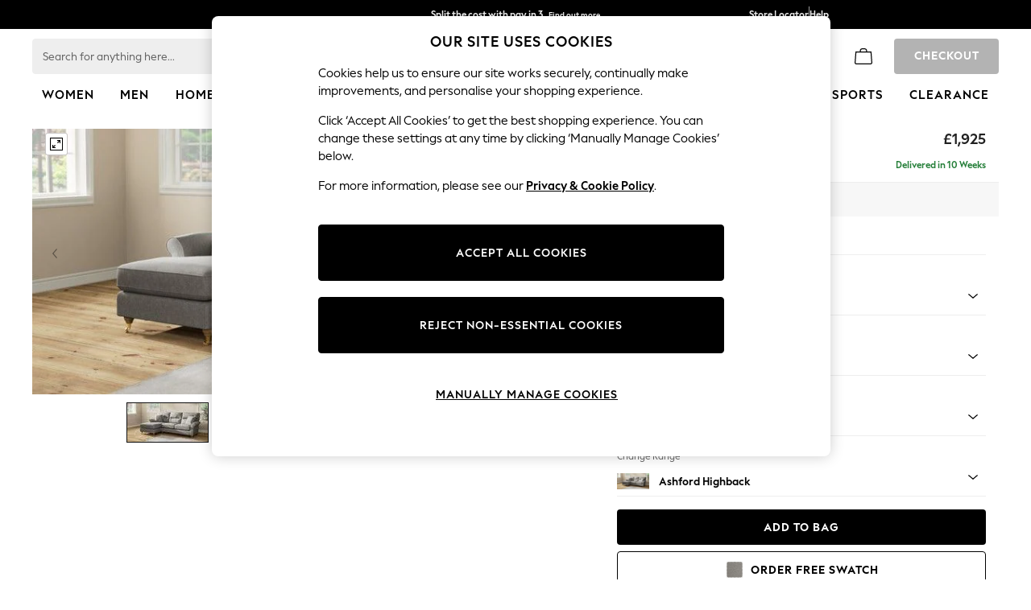

--- FILE ---
content_type: text/html; charset=utf-8
request_url: https://www.next.co.uk/homeware/sofas-chairs/ashford-highback/size-small-sofa-fabric-tweedy-chenille-mid-grey-feet-castor-light
body_size: 61174
content:


<!DOCTYPE html>
<html lang="en-GB" dir="ltr" class="" data-language="en">
<head>

    <meta name="viewport" content="width=1024">

        <script type="text/javascript">
            document.addEventListener("DOMContentLoaded", function (event) {
                // if the content size is more than 900KB, adds data-page-size-above-900KB tag
                const pageSizeThreshhold = 900000;
                const entry = performance.getEntriesByType("navigation")
                    .find(({ name }) => name === location.href);

                var pageSizeLength = entry.decodedBodySize;

                if (pageSizeLength > pageSizeThreshhold) {
                    $("html")[0].setAttribute('data-page-size-above-900KB', 'true');
                    $("html")[0].setAttribute('data-page-size', pageSizeLength);

                    if (dataLayer && Array.isArray(dataLayer)) {
                        dataLayer.push({ 'data-page-size-above-900KB-desktop': 'true' });
                        dataLayer.push({ 'data-page-size': pageSizeLength });
                    }
                }
            });
        </script>


            <link rel="preload" as="style" href="/CSS/fonts/Desktop/Fonts.min.css" />
            <link rel="stylesheet" href="/CSS/fonts/Desktop/Fonts.min.css" />

        <link rel="preload" as="style" href="/CSS/SASS/BaseSpacing.min.css" />
        <link href="/CSS/SASS/BaseSpacing.min.css" rel="stylesheet" />

    

        <script type="text/javascript">
			var platmodflags = {
			countryRedirect: false,
                modernisedCookieConsent: false,
                googleAnalytics: true,
                gtmDataLayerEvents: true,
                monetateEvents: true,
                searchABAdaptor: true,
                userVariables: true,
                gtmPageType: 'accordioncontent',
            };

        </script>
        <!-- ESI: HeaderPreload -->
        
    <noscript id="header_version__preload">6.12.13</noscript>
    <noscript id="header_timestamp__preload">1768565572557</noscript>
    <link rel="preload" href="/static-content/ux-fabric/fonts/next-display-700.woff2" as="font" type="font/woff2" crossorigin>
<link rel="preload" href="/static-content/ux-fabric/fonts/next-display-text-400.woff2" as="font" type="font/woff2" crossorigin>
<link rel="preload" href="/static-content/ux-fabric/fonts/next-display-text-700.woff2" as="font" type="font/woff2" crossorigin>
<link rel="preload" href="/static-content/ux-fabric/fonts/next-display-text-800.woff2" as="font" type="font/woff2" crossorigin>
<link rel="preload" href="/static-content/ux-fabric/fonts/next-display-400.woff2" as="font" type="font/woff2" crossorigin>
<link rel="preload" href="/static-content/ux-fabric/fonts/next-display-800.woff2" as="font" type="font/woff2" crossorigin>
    <style id="font-ssr-styles-#platform_modernisation_header" type="text/css">
@font-face {
    font-family: "next-display-700";
    src: url("/static-content/ux-fabric/fonts/next-display-700.woff2") format('woff2');
    font-weight: 700;
}
@font-face {
    font-family: "next-display-text-400";
    src: url("/static-content/ux-fabric/fonts/next-display-text-400.woff2") format('woff2');
    font-weight: 400;
}
@font-face {
    font-family: "next-display-text-700";
    src: url("/static-content/ux-fabric/fonts/next-display-text-700.woff2") format('woff2');
    font-weight: 700;
}
@font-face {
    font-family: "next-display-text-800";
    src: url("/static-content/ux-fabric/fonts/next-display-text-800.woff2") format('woff2');
    font-weight: 800;
}
@font-face {
    font-family: "next-display-400";
    src: url("/static-content/ux-fabric/fonts/next-display-400.woff2") format('woff2');
    font-weight: 400;
}
@font-face {
    font-family: "next-display-800";
    src: url("/static-content/ux-fabric/fonts/next-display-800.woff2") format('woff2');
    font-weight: 800;
}

#platform_modernisation_header {
    font-family: "next-display-text-400", -apple-system, BlinkMacSystemFont, 'Segoe UI', Roboto, Oxygen, Ubuntu, Cantarell, 'Open Sans', 'Helvetica Neue', sans-serif;
}
</style>
    
    <meta name="apple-mobile-web-app-title" content="Next"/>
    <meta name="application-name" content="Next"/>

    
    <link rel="apple-touch-icon-precomposed" sizes="60x60" href="/static-content/icons/header/next/shared/splashicons/ios-notification-60x60.png" /> <link rel="apple-touch-icon-precomposed" sizes="120x120" href="/static-content/icons/header/next/shared/splashicons/ios-iphone-120x120.png" /> <link rel="apple-touch-icon-precomposed" sizes="152x152" href="/static-content/icons/header/next/shared/splashicons/ios-ipad-152x152.png" /> <link rel="apple-touch-icon-precomposed" sizes="167x167" href="/static-content/icons/header/next/shared/splashicons/ios-ipad-pro-167x167.png" /> <link rel="apple-touch-icon-precomposed" sizes="180x180" href="/static-content/icons/header/next/shared/splashicons/ios-iphone-180x180.png" />  
    
    <script> if(!dataLayer) var dataLayer=[] </script> 
    <script name="headerConfigs">
            window.cloudHeader = { ...window.cloudHeader || {}, UCMEnabled: true, cookieConsent: false };
    </script>
    <link rel="preconnect" href="https://xcdn.next.co.uk"/><link rel="preconnect" href="https://static.queue-it.net"/>
    
<script src="/static-content/abtesting-sdk/next-uk-prod_abplatformconfig.js" type="text/javascript"></script>
<script src="/static-content/abtesting-sdk/abplatform.js" type="text/javascript"></script>

    

<script nomodule type="text/javascript">

console.log("IE11 Closest polyfill loaded")

if (!Element.prototype.matches) {
    Element.prototype.matches =
      Element.prototype.msMatchesSelector ||
      Element.prototype.webkitMatchesSelector;
  }
  
  if (!Element.prototype.closest) {
    Element.prototype.closest = function(s) {
      var el = this;
  
      do {
        if (Element.prototype.matches.call(el, s)) return el;
        el = el.parentElement || el.parentNode;
      } while (el !== null && el.nodeType === 1);
      return null;
    };
  }
  </script>

<script src="/static-content/gtm-sdk/gtm.js" ></script>
<script type="text/javascript"> 

    function getCookieValue (cookieName) {        
        return ('; '+document.cookie).split("; " + cookieName + "=").pop().split(';')[0] || "";
    }

    function getDeviceType () {        
        return getCookieValue("NextDeviceType").toLowerCase() || "desktop"
    }
    if (window.document.querySelector("[data-tp-page='true']") || (window.platmodflags && window.platmodflags.gtmDataLayerEvents) && GoogleAnalyticsNext) {
         GoogleAnalyticsNext.Setup({
            siteLayout: getDeviceType(), 
            siteCountry: "GB", 
            siteLanguage: "en",
            siteUrl: "https://www.next.co.uk",
        })
        GoogleAnalyticsNext.TrackSiteDetailsEvent({
            device_type: getDeviceType(),
            site_layout: getDeviceType(),
            site_country: "GB",
            site_language: "en",
            domain_name: "https://www.next.co.uk",
            channel_country: "United Kingdom",
            channel_country_code: "GB",
            channel_currency_code: "GBP",
        }, "https://www.next.co.uk")
        GoogleAnalyticsNext.TrackSimpleEvent({isUserConsentFeatureEnabled: "True"})
        GoogleAnalyticsNext.TrackSimpleEvent({isUserConsentDatabaseEnabled: "True"})
    }

</script>

        
        
<script src="https://cdn.cookielaw.org/scripttemplates/otSDKStub.js" type="text/javascript"
        data-document-language="true"
        charset="UTF-8" data-domain-script="efa0febd-fbd9-4bd1-88b4-ed39dbfc63b6">
</script>
<script type="text/javascript">
    function OptanonWrapper() {
        var UCMClosed = document.cookie.indexOf("OptanonAlertBoxClosed") > -1;
        if (UCMClosed && window.subjects["$ COOKIE_POLICY_CLOSE"]) {
            window.subjects["$ COOKIE_POLICY_CLOSE"].next()
        }
    }
</script>

        
    <script name="bloomreachSdk">
       const cloudHeaderConfig = window.cloudHeader || {};
        window.cloudHeader = { ...cloudHeaderConfig, bloomreach: {"apiConfigs":{"target":"https://api.e.next.co.uk","token":"2917bfb4-eed8-11eb-9277-ca5aec699482"},"acceptedConfigs":{"track":{"google_analytics":false,"visits":false,"activity":false},"experimental":{"non_personalized_weblayers":true},"new_experiments":{"mode":"async"}},"rejectedConfigs":{"track":{"activity":false,"google_analytics":false,"visits":false},"experimental":{"non_personalized_weblayers":false},"new_experiments":{"mode":"async"}}}};
    </script>
    <script type="text/javascript" src="/static-content/vendors/bloomreach/bloomreach.sdk.min.js"></script>
        
<script type="text/javascript" src="//static.queue-it.net/script/queueclient.min.js"></script>
<script data-queueit-c="next" type="text/javascript" src="//static.queue-it.net/script/queueconfigloader.js"></script>
     
        <script src="/static-content/vendors/react/17.0.2/umd/react.production.min.js" defer></script>
                <script src="/static-content/vendors/react/17.0.2/umd/react-dom.production.min.js" defer></script>
        <script nomodule src="/static-content/vendors/core-js/3.18.3/core.min.js" defer></script>
        <script name="uxFabric">
        window.uxFabric = window.uxFabric || {};
        window.uxFabric["v3-next-header"] = {"primary":{"main":"rgba(0, 0, 0, 1)","dark":"rgba(0, 0, 0, 1)","light":"rgba(51, 51, 51, 1)","contrast":"rgba(255, 255, 255, 1)","shades":{"4p":"rgba(0, 0, 0, 0.04)","8p":"rgba(0, 0, 0, 0.08)","12p":"rgba(0, 0, 0, 0.12)","disabled30p":"rgba(0, 0, 0, 0.3)","50p":"rgba(0, 0, 0, 0.5)"}},"secondary":{"main":"rgba(0, 0, 0, 1)","dark":"rgba(0, 0, 0, 1)","light":"rgba(51, 51, 51, 1)","contrast":"rgba(255, 255, 255, 1)","shades":{"4p":"rgba(0, 0, 0, 0.04)","8p":"rgba(0, 0, 0, 0.08)","12p":"rgba(0, 0, 0, 0.12)","disabled30p":"rgba(0, 0, 0, 0.3)","50p":"rgba(0, 0, 0, 0.5)"}},"text":{"primary":"rgba(0, 0, 0, 1)","secondary":"rgba(97, 97, 97, 1)","disabled":"rgba(179, 179, 179, 1)","contrast":"rgba(255, 255, 255, 1)"},"action":{"default":{"enabled":{"backgroundColor":"rgba(255, 255, 255, 1)","borderColor":"rgba(148, 148, 148, 1)","iconColor":"rgba(0, 0, 0, 1)"},"hovered":{"backgroundColor":"rgba(255, 255, 255, 1)","borderColor":"rgba(66, 66, 66, 1)"},"selected":{"backgroundColor":"rgba(255, 255, 255, 1)","borderColor":"rgba(0, 0, 0, 1)"},"disabled":{"backgroundColor":"rgba(255, 255, 255, 1)","borderColor":"rgba(189, 189, 189, 1)","iconColor":"rgba(179, 179, 179, 1)"},"error":{"backgroundColor":"rgba(255, 255, 255, 1)","borderColor":"rgba(217, 20, 64, 1)","iconColor":"rgba(0, 0, 0, 1)"}},"strong":{"enabled":{"backgroundColor":"rgba(238, 238, 238, 1)","borderColor":"rgba(238, 238, 238, 1)","borderBottomColor":"rgba(238, 238, 238, 1)"},"hovered":{"backgroundColor":"rgba(247, 247, 247, 1)","borderColor":"rgba(238, 238, 238, 1)","borderBottomColor":"rgba(238, 238, 238, 1)"},"selected":{"backgroundColor":"rgba(247, 247, 247, 1)","borderColor":"rgba(238, 238, 238, 1)","borderBottomColor":"rgba(238, 238, 238, 1)"},"disabled":{"backgroundColor":"rgba(255, 255, 255, 1)","borderColor":"rgba(247, 247, 247, 1)","borderBottomColor":"rgba(247, 247, 247, 1)"},"error":{"backgroundColor":"rgba(255, 255, 255, 1)","borderColor":"rgba(217, 20, 64, 1)","iconColor":"rgba(0, 0, 0, 1)","borderBottomColor":"rgba(217, 20, 64, 1)"}}},"grey":{"50":"rgba(250, 250, 250, 1)","100":"rgba(245, 245, 245, 1)","200":"rgba(238, 238, 238, 1)","300":"rgba(224, 224, 224, 1)","400":"rgba(189, 189, 189, 1)","500":"rgba(158, 158, 158, 1)","600":"rgba(117, 117, 117, 1)","700":"rgba(97, 97, 97, 1)","800":"rgba(66, 66, 66, 1)","900":"rgba(33, 33, 33, 1)","white":"rgba(255, 255, 255, 1)","black":"rgba(0, 0, 0, 1)"},"background":{"main":"rgba(247, 247, 247, 1)","paper":"rgba(255, 255, 255, 1)"},"interactive":{"focus":{"default":{"outlineColor":"rgba(29, 137, 221, 1)"}}},"brand":{"clearance":{"default":{"backgroundColor":"rgba(239, 122, 34, 1)","contrastTextColor":"rgba(255, 255, 255, 1)","textColor":"rgba(239, 122, 34, 1)"}},"markdown":{"default":{"backgroundColor":"rgba(45, 5, 150, 1)","contrastTextColor":"rgba(255, 255, 255, 1)","textColor":"rgba(45, 5, 150, 1)"}},"promotion":{"default":{"backgroundColor":"rgba(0, 122, 122, 1)","contrastTextColor":"rgba(255, 255, 255, 1)","iconColor":"rgba(255, 255, 255, 1)","textColor":"rgba(0, 122, 122, 1)"}},"sale":{"default":{"backgroundColor":"rgba(208, 26, 66, 1)","contrastTextColor":"rgba(255, 255, 255, 1)","textColor":"rgba(208, 26, 66, 1)"},"vip":{"enabled":{"backgroundColor":"rgba(111, 26, 108, 1)","contrastTextColor":"rgba(255, 255, 255, 1)","iconColor":"rgba(255, 255, 255, 1)","borderColor":"rgba(111, 26, 108, 1)","textColor":"rgba(111, 26, 108, 1)"},"disabled":{"backgroundColor":"rgba(212, 186, 211, 1)","contrastTextColor":"rgba(255, 255, 255, 1)","iconColor":"rgba(255, 255, 255, 1)","borderColor":"rgba(212, 186, 211, 1)","textColor":"rgba(212, 186, 211, 1)"},"hovered":{"backgroundColor":"rgba(99, 23, 96, 1)","contrastTextColor":"rgba(255, 255, 255, 1)","iconColor":"rgba(255, 255, 255, 1)","borderColor":"rgba(99, 23, 96, 1)","textColor":"rgba(99, 23, 96, 1)"}}},"error":{"default":{"textColor":"rgba(217, 20, 64, 1)"},"stock":{"textColor":"rgba(217, 20, 64, 1)"}},"info":{"default":{"textColor":"rgba(29, 137, 221, 1)"},"stock":{"textColor":"rgba(0, 0, 0, 1)"}},"success":{"default":{"textColor":"rgba(37, 127, 57, 1)"},"stock":{"textColor":"rgba(37, 127, 57, 1)"}},"warning":{"default":{"textColor":"rgba(216, 143, 49, 1)"},"stock":{"textColor":"rgba(216, 143, 49, 1)"}}},"components":{"alert":{"error":{"default":{"backgroundColor":"rgba(253, 243, 245, 1)","borderColor":"rgba(217, 20, 64, 1)","iconColor":"rgba(0, 0, 0, 1)","textColor":"rgba(0, 0, 0, 1)"}},"warning":{"default":{"backgroundColor":"rgba(253, 249, 245, 1)","borderColor":"rgba(216, 143, 49, 1)","iconColor":"rgba(0, 0, 0, 1)","textColor":"rgba(0, 0, 0, 1)"},"signal":{"backgroundColor":"rgba(238, 238, 238, 1)","borderColor":"rgba(238, 238, 238, 1)","iconColor":"rgba(0, 0, 0, 1)","textColor":"rgba(0, 0, 0, 1)"}},"info":{"default":{"backgroundColor":"rgba(244, 249, 253, 1)","borderColor":"rgba(29, 137, 221, 1)","iconColor":"rgba(0, 0, 0, 1)","textColor":"rgba(0, 0, 0, 1)"}},"success":{"default":{"backgroundColor":"rgba(244, 249, 246, 1)","borderColor":"rgba(37, 127, 57, 1)","iconColor":"rgba(0, 0, 0, 1)","textColor":"rgba(0, 0, 0, 1)"}}},"appBar":{"globalBar":{"default":{"backgroundColor":"rgba(0, 0, 0, 1)","borderColor":"rgba(0, 0, 0, 1)","iconColor":"rgba(255, 255, 255, 1)","button":{"outlined":{"secondary":{"enabled":{"backgroundColor":"rgba(0, 0, 0, 0)","borderColor":"rgba(255, 255, 255, 1)","contrastTextColor":"rgba(255, 255, 255, 1)"}},"primary":{"enabled":{"borderColor":"rgba(255, 255, 255, 1)"}}},"contained":{"primary":{"enabled":{"backgroundColor":"rgba(255, 255, 255, 1)","contained":{"primary":{"enabled":{"contrastTextColor":"rgba(0, 0, 0, 1)"}}}}}}},"textColor":"rgba(255, 255, 255, 1)","divider":{"default":{"borderColor":"rgba(158, 158, 158, 1)"}}}},"brandBar":{"default":{"backgroundColor":"rgba(255, 255, 255, 1)","borderColor":"rgba(255, 255, 255, 1)","iconColor":"rgba(0, 0, 0, 1)","textColor":"rgba(0, 0, 0, 1)","tab":{"default":{"active":{"borderColor":"rgba(0, 0, 0, 1)"},"enabled":{"borderColor":"rgba(158, 158, 158, 1)"}}},"button":{"outlined":{"primary":{"enabled":{"borderColor":"rgba(0, 0, 0, 1)"}}}}},"secure":{"borderColor":"rgba(238, 238, 238, 1)"}},"navBar":{"default":{"backgroundColor":"rgba(255, 255, 255, 1)","borderColor":"rgba(255, 255, 255, 0)","iconColor":"rgba(255, 255, 255, 1)","gradientLeft":"linear-gradient(to right, rgba(255, 255, 255, 1), rgba(255, 255, 255, 0))","gradientRight":"linear-gradient(to right, rgba(255, 255, 255, 0), rgba(255, 255, 255, 1))"}},"backToNext":{"default":{"backgroundColor":"rgba(0, 0, 0, 1)","textColor":"rgba(255, 255, 255, 1)","iconColor":"rgba(255, 255, 255, 1)"}}},"avatar":{"root":{"borderColor":"rgba(255, 255, 255, 1)"},"iconAvatar":{"backgroundColor":"rgba(247, 247, 247, 1)","iconColor":"rgba(0, 0, 0, 1)"},"textAvatar":{"backgroundColor":"rgba(247, 247, 247, 1)","textColor":"rgba(0, 0, 0, 1)"}},"backdrop":{"default":{"backgroundColor":"rgba(0, 0, 0, 0.8)"},"paper":{"backgroundColor":"rgba(255, 255, 255, 0.8)"}},"badge":{"primary":{"backgroundColor":"rgba(0, 0, 0, 1)","iconColor":"rgba(255, 255, 255, 1)","textColor":"rgba(255, 255, 255, 1)"},"secondary":{"backgroundColor":"rgba(0, 0, 0, 1)","iconColor":"rgba(255, 255, 255, 1)","textColor":"rgba(255, 255, 255, 1)"},"notification":{"backgroundColor":"rgba(232, 16, 127, 1)","iconColor":"rgba(255, 255, 255, 1)","textColor":"rgba(255, 255, 255, 1)"}},"breadcrumb":{"default":{"backgroundColor":"rgba(247, 247, 247, 1)","borderBottomColor":"rgba(238, 238, 238, 1)","borderTopColor":"rgba(238, 238, 238, 1)","button":{"enabled":{"backgroundColor":"rgba(255, 255, 255, 1)","borderTopColor":"rgba(238, 238, 238, 1)","borderBottomColor":"rgba(238, 238, 238, 1)","borderLeftColor":"rgba(238, 238, 238, 1)","borderRightColor":"rgba(238, 238, 238, 1)","contrastTextColor":"rgba(0, 0, 0, 1)","iconColor":"rgba(0, 0, 0, 1)"},"hovered":{"backgroundColor":"rgba(255, 255, 255, 1)","borderTopColor":"rgba(238, 238, 238, 1)","borderBottomColor":"rgba(238, 238, 238, 1)","borderLeftColor":"rgba(238, 238, 238, 1)","borderRightColor":"rgba(238, 238, 238, 1)","contrastTextColor":"rgba(0, 0, 0, 1)","iconColor":"rgba(0, 0, 0, 1)"}},"gradientLeft":"linear-gradient(to right, rgba(247, 247, 247, 1), rgba(247, 247, 247, 0))","gradientRight":"linear-gradient(to right, rgba(247, 247, 247, 0), rgba(247, 247, 247, 1))"}},"button":{"contained":{"primary":{"enabled":{"contrastTextColor":"rgba(255, 255, 255, 1)","iconColor":"rgba(255, 255, 255, 1)","backgroundColor":"rgba(0, 0, 0, 1)"},"hovered":{"backgroundColor":"rgba(51, 51, 51, 1)","contrastTextColor":"rgba(255, 255, 255, 1)","iconColor":"rgba(255, 255, 255, 1)"},"disabled":{"backgroundColor":"rgba(179, 179, 179, 1)","contrastTextColor":"rgba(255, 255, 255, 1)","iconColor":"rgba(255, 255, 255, 1)"}},"secondary":{"enabled":{"backgroundColor":"rgba(0, 0, 0, 1)","contrastTextColor":"rgba(255, 255, 255, 1)","iconColor":"rgba(255, 255, 255, 1)"},"hovered":{"backgroundColor":"rgba(51, 51, 51, 1)","contrastTextColor":"rgba(255, 255, 255, 1)","iconColor":"rgba(255, 255, 255, 1)"},"disabled":{"backgroundColor":"rgba(179, 179, 179, 1)","contrastTextColor":"rgba(255, 255, 255, 1)","iconColor":"rgba(255, 255, 255, 1)"}}},"outlined":{"primary":{"enabled":{"backgroundColor":"rgba(255, 255, 255, 1)","borderColor":"rgba(0, 0, 0, 1)","contrastTextColor":"rgba(0, 0, 0, 1)","iconColor":"rgba(0, 0, 0, 1)"},"hovered":{"backgroundColor":"rgba(255, 255, 255, 1)","borderColor":"rgba(51, 51, 51, 1)","contrastTextColor":"rgba(51, 51, 51, 1)","iconColor":"rgba(51, 51, 51, 1)"},"disabled":{"backgroundColor":"rgba(255, 255, 255, 1)","borderColor":"rgba(179, 179, 179, 1)","contrastTextColor":"rgba(179, 179, 179, 1)","iconColor":"rgba(179, 179, 179, 1)"}},"secondary":{"enabled":{"backgroundColor":"rgba(255, 255, 255, 1)","borderColor":"rgba(0, 0, 0, 1)","contrastTextColor":"rgba(0, 0, 0, 1)","iconColor":"rgba(0, 0, 0, 1)"},"hovered":{"backgroundColor":"rgba(255, 255, 255, 1)","borderColor":"rgba(51, 51, 51, 1)","contrastTextColor":"rgba(51, 51, 51, 1)","iconColor":"rgba(51, 51, 51, 1)"},"disabled":{"backgroundColor":"rgba(255, 255, 255, 1)","borderColor":"rgba(179, 179, 179, 1)","contrastTextColor":"rgba(179, 179, 179, 1)","iconColor":"rgba(179, 179, 179, 1)"}}},"unstyled":{"primary":{"enabled":{"contrastTextColor":"rgba(0, 0, 0, 1)","iconColor":"rgba(0, 0, 0, 1)"},"hovered":{"contrastTextColor":"rgba(51, 51, 51, 1)","iconColor":"rgba(51, 51, 51, 1)"},"disabled":{"contrastTextColor":"rgba(179, 179, 179, 1)","iconColor":"rgba(179, 179, 179, 1)"}},"secondary":{"enabled":{"contrastTextColor":"rgba(0, 0, 0, 1)","iconColor":"rgba(0, 0, 0, 1)"},"hovered":{"contrastTextColor":"rgba(51, 51, 51, 1)","iconColor":"rgba(51, 51, 51, 1)"},"disabled":{"contrastTextColor":"rgba(179, 179, 179, 1)","iconColor":"rgba(179, 179, 179, 1)"}}}},"buttonGroup":{"default":{"borderBottomColor":"rgba(238, 238, 238, 1)","borderTopColor":"rgba(238, 238, 238, 1)","borderColor":"rgba(238, 238, 238, 1)"}},"card":{"cardHeader":{"default":{"backgroundColor":"rgba(247, 247, 247, 1)","borderColor":"rgba(238, 238, 238, 1)","textColor":"rgba(0, 0, 0, 1)","iconColor":"rgba(0, 0, 0, 1)"}},"cardActions":{"default":{"backgroundColor":"rgba(247, 247, 247, 1)","borderColor":"rgba(238, 238, 238, 1)"}},"cardContent":{"default":{"backgroundColor":"rgba(255, 255, 255, 1)","borderColor":"rgba(217, 217, 217, 1)"}}},"checkbox":{"default":{"unselected":{"enabled":{"backgroundColor":"rgba(255, 255, 255, 1)","borderColor":"rgba(146, 146, 146, 1)"},"hovered":{"backgroundColor":"rgba(255, 255, 255, 1)","borderColor":"rgba(0, 0, 0, 1)"},"disabled":{"backgroundColor":"rgba(247, 247, 247, 1)","borderColor":"rgba(189, 189, 189, 1)"}},"selected":{"enabled":{"backgroundColor":"rgba(255, 255, 255, 1)","borderColor":"rgba(0, 0, 0, 1)"},"hovered":{"backgroundColor":"rgba(255, 255, 255, 1)","borderColor":"rgba(51, 51, 51, 1)"},"disabled":{"backgroundColor":"rgba(247, 247, 247, 1)","borderColor":"rgba(189, 189, 189, 1)"}},"checkmark":{"enabled":{"iconColor":"rgba(0, 0, 0, 1)"},"disabled":{"iconColor":"rgba(189, 189, 189, 1)"}}}},"chip":{"filled":{"default":{"enabled":{"backgroundColor":"rgba(247, 247, 247, 1)","contrastTextColor":"rgba(0, 0, 0, 1)","iconColor":"rgba(0, 0, 0, 1)"},"hovered":{"backgroundColor":"rgba(234, 234, 234, 1)","contrastTextColor":"rgba(0, 0, 0, 1)","iconColor":"rgba(0, 0, 0, 1)"},"disabled":{"backgroundColor":"rgba(247, 247, 247, 1)","contrastTextColor":"rgba(179, 179, 179, 1)","iconColor":"rgba(179, 179, 179, 1)"}},"attribute":{"enabled":{"backgroundColor":"rgba(255, 255, 255, 1)","contrastTextColor":"rgba(0, 0, 0, 1)"}}},"outlined":{"default":{"enabled":{"backgroundColor":"rgba(255, 255, 255, 1)","borderColor":"rgba(148, 148, 148, 1)","contrastTextColor":"rgba(0, 0, 0, 1)","iconColor":"rgba(0, 0, 0, 1)"},"hovered":{"backgroundColor":"rgba(247, 247, 247, 1)","borderColor":"rgba(66, 66, 66, 1)","contrastTextColor":"rgba(0, 0, 0, 1)","iconColor":"rgba(0, 0, 0, 1)"},"disabled":{"backgroundColor":"rgba(255, 255, 255, 1)","borderColor":"rgba(179, 179, 179, 1)","contrastTextColor":"rgba(179, 179, 179, 1)","iconColor":"rgba(179, 179, 179, 1)"}}}},"dialog":{"dialogHeader":{"default":{"backgroundColor":"rgba(247, 247, 247, 1)","borderBottomColor":"rgba(238, 238, 238, 0)","borderColor":"rgba(238, 238, 238, 1)","textColor":"rgba(0, 0, 0, 1)","iconColor":"rgba(0, 0, 0, 1)"}},"dialogContent":{"default":{"backgroundColor":"rgba(255, 255, 255, 1)","borderColor":"rgba(238, 238, 238, 1)","textColor":"rgba(0, 0, 0, 1)"}},"dialogActions":{"default":{"backgroundColor":"rgba(247, 247, 247, 1)","borderColor":"rgba(238, 238, 238, 1)","borderTopColor":"rgba(238, 238, 238, 0)","textColor":"rgba(0, 0, 0, 1)"}}},"divider":{"default":{"borderColor":"rgba(238, 238, 238, 1)"},"strong":{"borderColor":"rgba(148, 148, 148, 1)"}},"drawer":{"default":{"iconColor":"rgba(255, 255, 255, 1)"}},"floatingActionButton":{"default":{"enabled":{"backgroundColor":"rgba(0, 0, 0, 1)","iconColor":"rgba(255, 255, 255, 1)"},"focused":{"backgroundColor":"rgba(0, 0, 0, 1)","iconColor":"rgba(255, 255, 255, 1)"},"hovered":{"backgroundColor":"rgba(51, 51, 51, 1)","iconColor":"rgba(255, 255, 255, 1)"}}},"footer":{"default":{"backgroundColor":"rgba(0, 0, 0, 1)","action":{"default":{"enabled":{"iconColor":"rgba(255, 255, 255, 1)"}}},"link":{"primary":{"enabled":{"textColor":"rgba(255, 255, 255, 1)"},"hovered":{"textColor":"rgba(255, 255, 255, 1)"}},"inherit":{"enabled":{"textColor":"rgba(255, 255, 255, 1)"},"hovered":{"textColor":"rgba(255, 255, 255, 1)"}}},"text":{"primary":"rgba(255, 255, 255, 1)","secondary":"rgba(255, 255, 255, 1)"},"divider":{"default":{"borderColor":"rgba(51, 51, 51, 1)"}}}},"imageCarousel":{"gallery":{"enabled":{"borderColor":"rgba(238, 238, 238, 1)"}},"default":{"button":{"contained":{"addToBag":{"enabled":{"backgroundColor":"rgba(0, 0, 0, 1)","textColor":"rgba(255, 255, 255, 1)","iconColor":"rgba(255, 255, 255, 1)"},"hovered":{"backgroundColor":"rgba(51, 51, 51, 1)","textColor":"rgba(255, 255, 255, 1)","iconColor":"rgba(255, 255, 255, 1)"},"disabled":{"backgroundColor":"rgba(179, 179, 179, 1)","textColor":"rgba(255, 255, 255, 1)","iconColor":"rgba(255, 255, 255, 1)"}}},"outlined":{"enlarge":{"enabled":{"backgroundColor":"rgba(255, 255, 255, 0.8)","borderColor":"rgba(255, 255, 255, 0.8)","iconColor":"rgba(0, 0, 0, 1)"},"hovered":{"backgroundColor":"rgba(255, 255, 255, 0.8)","borderColor":"rgba(255, 255, 255, 0.8)","iconColor":"rgba(0, 0, 0, 1)"},"disabled":{"backgroundColor":"rgba(255, 255, 255, 0.8)","borderColor":"rgba(255, 255, 255, 0.8)","iconColor":"rgba(179, 179, 179, 1)"}},"favourite":{"enabled":{"backgroundColor":"rgba(255, 255, 255, 1)","borderColor":"rgba(148, 148, 148, 1)","iconColor":"rgba(0, 0, 0, 1)"},"hovered":{"backgroundColor":"rgba(255, 255, 255, 1)","borderColor":"rgba(0, 0, 0, 1)","iconColor":"rgba(0, 0, 0, 1)"},"disabled":{"backgroundColor":"rgba(255, 255, 255, 1)","borderColor":"rgba(189, 189, 189, 1)","iconColor":"rgba(179, 179, 179, 1)"}},"navigation":{"enabled":{"backgroundColor":"rgba(234, 234, 234, 0.5)","borderColor":"rgba(234, 234, 234, 0)","iconColor":"rgba(0, 0, 0, 1)"},"hovered":{"backgroundColor":"rgba(234, 234, 234, 0.5)","borderColor":"rgba(234, 234, 234, 0)","iconColor":"rgba(0, 0, 0, 1)"},"disabled":{"backgroundColor":"rgba(234, 234, 234, 0.5)","borderColor":"rgba(234, 234, 234, 0)","iconColor":"rgba(179, 179, 179, 1)"}},"video":{"enabled":{"backgroundColor":"rgba(255, 255, 255, 1)","borderColor":"rgba(148, 148, 148, 1)","iconColor":"rgba(0, 0, 0, 1)"},"hovered":{"backgroundColor":"rgba(255, 255, 255, 1)","borderColor":"rgba(0, 0, 0, 1)","iconColor":"rgba(0, 0, 0, 1)"},"disabled":{"backgroundColor":"rgba(255, 255, 255, 1)","borderColor":"rgba(189, 189, 189, 1)","iconColor":"rgba(0, 0, 0, 1)"}}}}}},"link":{"primary":{"enabled":{"textColor":"rgba(0, 0, 0, 1)"},"hovered":{"textColor":"rgba(51, 51, 51, 1)"}},"inherit":{"enabled":{"textColor":"rgba(0, 0, 0, 1)"},"hovered":{"textColor":"rgba(0, 0, 0, 1)"}},"contrast":{"enabled":{"textColor":"rgba(255, 255, 255, 1)"},"hovered":{"textColor":"rgba(255, 255, 255, 1)"}}},"menu":{"default":{"root":{"backgroundColor":"rgba(255, 255, 255, 1)","borderColor":"rgba(222, 222, 222, 1)"},"enabled":{"textColor":"rgba(0, 0, 0, 1)"},"disabled":{"textColor":"rgba(179, 179, 179, 1)"},"hovered":{"backgroundColor":"rgba(102, 102, 102, 1)","textColor":"rgba(255, 255, 255, 1)"},"selected":{"backgroundColor":"rgba(102, 102, 102, 1)","textColor":"rgba(255, 255, 255, 1)"}},"megaMenu":{"default":{"backgroundColor":"rgba(255, 255, 255, 1)","textColor":"rgba(0, 0, 0, 1)"},"mission":{"backgroundColor":"rgba(255, 255, 255, 1)","textColor":"rgba(0, 0, 0, 1)"},"gutter":{"backgroundColor":"rgba(255, 255, 255, 1)"},"navigationList":{"default":{"divider":{"default":{"borderColor":"rgba(238, 238, 238, 1)"}}},"quickLinks":{"backgroundColor":"rgba(255, 255, 255, 1)","divider":{"default":{"borderColor":"rgba(238, 238, 238, 1)"}}}}},"searchMenu":{"default":{"backgroundColor":"rgba(255, 255, 255, 1)","borderColor":"rgba(158, 158, 158, 1)"},"enriched":{"backgroundColor":"rgba(255, 255, 255, 1)"}}},"pagination":{"imageCarousel":{"root":{"backgroundColor":"rgba(255, 255, 255, 0)","borderColor":"rgba(158, 158, 158, 0)"},"enabled":{"backgroundColor":"rgba(255, 255, 255, 1)","borderColor":"rgba(158, 158, 158, 1)","iconColor":"rgba(0, 0, 0, 1)"},"active":{"borderColor":"rgba(0, 0, 0, 1)","backgroundColor":"rgba(0, 0, 0, 1)","iconColor":"rgba(255, 255, 255, 1)"}},"thumbnailCarousel":{"root":{"backgroundColor":"rgba(255, 255, 255, 0.4)","borderColor":"rgba(238, 238, 238, 1)"},"enabled":{"borderColor":"rgba(0, 0, 0, 0)"},"hovered":{"borderColor":"rgba(0, 0, 0, 1)"},"active":{"borderColor":"rgba(0, 0, 0, 1)"}}},"pill":{"date":{"active":{"backgroundColor":"rgba(0, 0, 0, 1)","borderColor":"rgba(0, 0, 0, 1)","textColor":"rgba(255, 255, 255, 1)"},"current":{"backgroundColor":"rgba(255, 255, 255, 0)","borderColor":"rgba(148, 148, 148, 1)","textColor":"rgba(0, 0, 0, 1)"},"disabled":{"backgroundColor":"rgba(247, 247, 247, 0)","borderColor":"rgba(234, 234, 234, 0)","textColor":"rgba(179, 179, 179, 1)"},"enabled":{"backgroundColor":"rgba(255, 255, 255, 0)","borderColor":"rgba(148, 148, 148, 0)","textColor":"rgba(0, 0, 0, 1)"},"hovered":{"backgroundColor":"rgba(255, 255, 255, 0)","borderColor":"rgba(66, 66, 66, 1)","textColor":"rgba(0, 0, 0, 1)"}},"default":{"active":{"backgroundColor":"rgba(255, 255, 255, 1)","borderColor":"rgba(0, 0, 0, 1)","textColor":"rgba(0, 0, 0, 1)"},"disabled":{"backgroundColor":"rgba(247, 247, 247, 1)","borderColor":"rgba(234, 234, 234, 1)","highlightColor1":"rgba(234, 234, 234, 1)","highlightColor2":"rgba(234, 234, 234, 0)","textColor":"rgba(113, 113, 113, 1)"},"disabledActive":{"backgroundColor":"rgba(247, 247, 247, 1)","borderColor":"rgba(0, 0, 0, 1)","highlightColor1":"rgba(234, 234, 234, 1)","highlightColor2":"rgba(234, 234, 234, 0)","textColor":"rgba(113, 113, 113, 1)"},"enabled":{"backgroundColor":"rgba(255, 255, 255, 1)","borderColor":"rgba(148, 148, 148, 1)","textColor":"rgba(0, 0, 0, 1)"},"hovered":{"backgroundColor":"rgba(255, 255, 255, 1)","borderColor":"rgba(66, 66, 66, 1)","textColor":"rgba(0, 0, 0, 1)"}},"image":{"root":{"button":{"enabled":{"backgroundColor":"rgba(247, 247, 247, 1)","borderColor":"rgba(238, 238, 238, 1)","textColor":"rgba(0, 0, 0, 1)"},"hovered":{"backgroundColor":"rgba(247, 247, 247, 1)","borderColor":"rgba(66, 66, 66, 1)","textColor":"rgba(0, 0, 0, 1)"}},"hovered":{"backgroundColor":"rgba(247, 247, 247, 1)"}},"active":{"backgroundColor":"rgba(255, 255, 255, 1)","borderColor":"rgba(0, 0, 0, 1)","textColor":"rgba(0, 0, 0, 1)"},"disabled":{"backgroundColor":"rgba(247, 247, 247, 1)","borderColor":"rgba(234, 234, 234, 1)","highlightColor1":"rgba(234, 234, 234, 1)","highlightColor2":"rgba(0, 0, 0, 0)","textColor":"rgba(113, 113, 113, 1)"},"disabledActive":{"backgroundColor":"rgba(247, 247, 247, 1)","borderColor":"rgba(0, 0, 0, 1)","highlightColor1":"rgba(234, 234, 234, 1)","highlightColor2":"rgba(0, 0, 0, 0)","textColor":"rgba(113, 113, 113, 1)"},"enabled":{"backgroundColor":"rgba(255, 255, 255, 1)","borderColor":"rgba(148, 148, 148, 1)","textColor":"rgba(0, 0, 0, 1)"},"hovered":{"backgroundColor":"rgba(255, 255, 255, 1)","borderColor":"rgba(66, 66, 66, 1)","textColor":"rgba(0, 0, 0, 1)"}}},"progress":{"circular":{"default":{"highlightColor":"rgba(0, 0, 0, 1)"}},"linear":{"reviews":{"root":{"backgroundColor":"rgba(247, 247, 247, 1)"},"enabled":{"backgroundColor":"rgba(255, 255, 255, 1)","highlightColor":"rgba(0, 0, 0, 1)"},"hovered":{"backgroundColor":"rgba(255, 255, 255, 1)","highlightColor":"rgba(51, 51, 51, 1)"},"disabled":{"backgroundColor":"rgba(255, 255, 255, 1)"}}}},"radio":{"default":{"unselected":{"enabled":{"backgroundColor":"rgba(255, 255, 255, 1)","borderColor":"rgba(146, 146, 146, 1)"},"hovered":{"backgroundColor":"rgba(255, 255, 255, 1)","borderColor":"rgba(0, 0, 0, 1)"},"disabled":{"backgroundColor":"rgba(247, 247, 247, 1)","borderColor":"rgba(189, 189, 189, 1)"}},"selected":{"enabled":{"backgroundColor":"rgba(255, 255, 255, 1)","borderColor":"rgba(0, 0, 0, 1)"},"hovered":{"backgroundColor":"rgba(255, 255, 255, 1)","borderColor":"rgba(51, 51, 51, 1)"},"disabled":{"backgroundColor":"rgba(247, 247, 247, 1)","borderColor":"rgba(189, 189, 189, 1)"}},"checkmark":{"enabled":{"iconColor":"rgba(0, 0, 0, 1)"},"disabled":{"iconColor":"rgba(189, 189, 189, 1)"}}}},"rating":{"default":{"enabled":{"backgroundColor":"rgba(0, 0, 0, 1)"},"hovered":{"backgroundColor":"rgba(66, 66, 66, 1)"},"disabled":{"backgroundColor":"rgba(224, 224, 224, 1)"}}},"ribbon":{"default":{"root":{"button":{"outlined":{"navigation":{"hovered":{"backgroundColor":"rgba(255, 255, 255, 1)","borderColor":"rgba(234, 234, 234, 0)","iconColor":"rgba(0, 0, 0, 1)"},"enabled":{"iconColor":"rgba(0, 0, 0, 1)","backgroundColor":"rgba(255, 255, 255, 1)","borderColor":"rgba(234, 234, 234, 0)"}}}}},"enabled":{"borderColor":"rgba(234, 234, 234, 1)"}},"recentlyViewed":{"root":{"borderColor":"rgba(238, 238, 238, 1)","chip":{"outlined":{"timestamp":{"enabled":{"borderColor":"rgba(238, 238, 238, 1)","backgroundColor":"rgba(247, 247, 247, 1)","textColor":"rgba(0, 0, 0, 1)"}}}}},"enabled":{"borderColor":"rgba(234, 234, 234, 1)","chip":{"outlined":{"bag":{"enabled":{"backgroundColor":"rgba(0, 0, 0, 1)","borderColor":"rgba(0, 0, 0, 1)","textColor":"rgba(255, 255, 255, 1)"}}}}}}},"searchBanner":{"default":{"banner":{"root":{"backgroundColor":"rgba(255, 255, 255, 1)"},"copyText":{"textColor":"rgba(0, 0, 0, 1)","link":{"primary":{"enabled":{"contrastTextColor":"rgba(0, 0, 0, 1)"},"hovered":{"contrastTextColor":"rgba(51, 51, 51, 1)"}}}},"chips":{"outlined":{"enabled":{"backgroundColor":"rgba(255, 255, 255, 1)","borderColor":"rgba(148, 148, 148, 1)","contrastTextColor":"rgba(0, 0, 0, 1)"},"hovered":{"backgroundColor":"rgba(247, 247, 247, 1)","borderColor":"rgba(0, 0, 0, 1)","contrastTextColor":"rgba(0, 0, 0, 1)"}}},"imageChips":{"backgroundColor":"rgba(247, 247, 247, 1)","textColor":"rgba(0, 0, 0, 1)","enabled":{"borderColor":"rgba(148, 148, 148, 1)"},"hovered":{"borderColor":"rgba(66, 66, 66, 1)"}}},"stripBanner":{"backgroundColor":"rgba(254, 208, 61, 1)","borderColor":"rgba(224, 224, 224, 0)","button":{"backgroundColor":"rgba(255, 255, 255, 1)","borderColor":"rgba(0, 0, 0, 1)","contrastTextColor":"rgba(0, 0, 0, 1)"},"typography":{"textColor":"rgba(0, 0, 0, 1)"}}}},"skeleton":{"default":{"backgroundColor":"rgba(245, 245, 245, 1)"}},"tab":{"default":{"root":{"borderColor":"rgba(0, 0, 0, 1)"},"enabled":{"backgroundColor":"rgba(255, 255, 255, 1)","borderBottomColor":"rgba(0, 0, 0, 1)","borderColor":"rgba(158, 158, 158, 1)","textColor":"rgba(0, 0, 0, 1)"},"hovered":{"backgroundColor":"rgba(247, 247, 247, 1)","borderBottomColor":"rgba(0, 0, 0, 1)","borderColor":"rgba(158, 158, 158, 1)","textColor":"rgba(0, 0, 0, 1)"},"active":{"backgroundColor":"rgba(255, 255, 255, 1)","borderBottomColor":"rgba(255, 255, 255, 1)","borderColor":"rgba(0, 0, 0, 1)","highlightColor":"rgba(0, 0, 0, 1)","textColor":"rgba(0, 0, 0, 1)"},"disabled":{"backgroundColor":"rgba(247, 247, 247, 1)","borderBottomColor":"rgba(0, 0, 0, 1)","borderColor":"rgba(158, 158, 158, 1)","highlightColor":"rgba(158, 158, 158, 1)","textColor":"rgba(179, 179, 179, 1)"}},"nav":{"default":{"enabled":{"backgroundColor":"rgba(0, 0, 0, 0)","textColor":"rgba(0, 0, 0, 1)"},"active":{"backgroundColor":"rgba(255, 255, 255, 1)","textColor":"rgba(0, 0, 0, 1)","highlightColor":"rgba(0, 0, 0, 1)"}},"sale":{"enabled":{"textColor":"rgba(0, 0, 0, 1)"},"active":{"textColor":"rgba(0, 0, 0, 1)"}},"clearance":{"enabled":{"textColor":"rgba(0, 0, 0, 1)"},"active":{"textColor":"rgba(0, 0, 0, 1)"}}}},"table":{"default":{"enabled":{"root":{"backgroundColor":"rgba(255, 255, 255, 1)","borderColor":"rgba(234, 234, 234, 1)"},"cellHeader":{"backgroundColor":"rgba(247, 247, 247, 1)","borderColor":"rgba(234, 234, 234, 1)","borderBottomColor":"rgba(158, 158, 158, 1)","textColor":"rgba(0, 0, 0, 1)"},"cellBodyOdd":{"backgroundColor":"rgba(255, 255, 255, 1)","borderColor":"rgba(234, 234, 234, 1)","borderBottomColor":"rgba(234, 234, 234, 1)","textColor":"rgba(0, 0, 0, 1)"},"cellBodyEven":{"backgroundColor":"rgba(247, 247, 247, 1)","borderColor":"rgba(234, 234, 234, 1)","borderBottomColor":"rgba(234, 234, 234, 1)","textColor":"rgba(0, 0, 0, 1)"}}}},"toggleButton":{"selected":{"default":{"backgroundColor":"rgba(237, 239, 238, 1)","borderColor":"rgba(0, 0, 0, 1)"}}},"tooltip":{"default":{"backgroundColor":"rgba(255, 255, 255, 1)","borderColor":"rgba(238, 238, 238, 1)","textColor":"rgba(0, 0, 0, 1)"}}},"global":{"h1":{"fontFamily":"next-display-700","fontWeight":700,"textTransform":"uppercase","textDecoration":"none","fontSize":"1.125rem","letterSpacing":1,"lineHeight":1.5},"h2":{"fontFamily":"next-display-700","fontWeight":700,"textTransform":"none","textDecoration":"none","fontSize":"1rem","letterSpacing":0,"lineHeight":1.5},"h3":{"fontFamily":"next-display-700","fontWeight":700,"textTransform":"none","textDecoration":"none","fontSize":"0.9375rem","letterSpacing":0,"lineHeight":1.5},"h4":{"fontFamily":"next-display-700","fontWeight":700,"textTransform":"none","textDecoration":"none","fontSize":"0.875rem","letterSpacing":0,"lineHeight":1.5},"h5":{"fontFamily":"next-display-700","fontWeight":700,"textTransform":"none","textDecoration":"none","fontSize":"0.8125rem","letterSpacing":0,"lineHeight":1.5},"h6":{"fontFamily":"next-display-700","fontWeight":700,"textTransform":"none","textDecoration":"none","fontSize":"0.75rem","letterSpacing":0,"lineHeight":1.5},"body1":{"fontFamily":"next-display-text-400","fontWeight":400,"textTransform":"none","textDecoration":"none","fontSize":"0.875rem","letterSpacing":0,"lineHeight":1.5},"body2":{"fontFamily":"next-display-text-400","fontWeight":400,"textTransform":"none","textDecoration":"none","fontSize":"0.75rem","letterSpacing":0,"lineHeight":1.5},"body3":{"fontFamily":"next-display-text-700","fontWeight":700,"textTransform":"none","textDecoration":"none","fontSize":"0.875rem","letterSpacing":0,"lineHeight":1.5},"body4":{"fontFamily":"next-display-text-700","fontWeight":700,"textTransform":"none","textDecoration":"none","fontSize":"0.75rem","letterSpacing":0,"lineHeight":1.5},"body5":{"fontFamily":"next-display-text-800","fontWeight":800,"textTransform":"none","textDecoration":"none","fontSize":"0.875rem","letterSpacing":0,"lineHeight":1.5},"body6":{"fontFamily":"next-display-text-800","fontWeight":800,"textTransform":"none","textDecoration":"none","fontSize":"0.75rem","letterSpacing":0,"lineHeight":1.5},"subtitle1":{"fontFamily":"next-display-700","fontWeight":700,"textTransform":"none","textDecoration":"none","fontSize":"1rem","letterSpacing":0,"lineHeight":1.5},"subtitle2":{"fontFamily":"next-display-700","fontWeight":700,"textTransform":"none","textDecoration":"none","fontSize":"0.875rem","letterSpacing":0,"lineHeight":1.5},"overline":{"fontFamily":"next-display-400","fontWeight":400,"textTransform":"uppercase","textDecoration":"none","fontSize":"0.75rem","letterSpacing":1,"lineHeight":1.5},"caption":{"fontFamily":"next-display-400","fontWeight":400,"textTransform":"none","textDecoration":"none","fontSize":"0.75rem","letterSpacing":0,"lineHeight":1.5}},"component":{"buttonLarge":{"fontFamily":"next-display-800","fontWeight":800,"textTransform":"uppercase","textDecoration":"none","fontSize":"0.875rem","letterSpacing":1,"lineHeight":1.5},"buttonMedium":{"fontFamily":"next-display-800","fontWeight":800,"textTransform":"uppercase","textDecoration":"none","fontSize":"0.875rem","letterSpacing":1,"lineHeight":1.5},"buttonSmall":{"fontFamily":"next-display-800","fontWeight":800,"textTransform":"uppercase","textDecoration":"none","fontSize":"0.75rem","letterSpacing":1,"lineHeight":1.5},"inputLabel1":{"fontFamily":"next-display-text-400","fontWeight":400,"textTransform":"none","textDecoration":"none","fontSize":"0.875rem","letterSpacing":0,"lineHeight":1.5},"inputLabel2":{"fontFamily":"next-display-text-700","fontWeight":700,"textTransform":"none","textDecoration":"none","fontSize":"0.75rem","letterSpacing":0,"lineHeight":1.5},"inputText":{"fontFamily":"next-display-text-400","fontWeight":400,"textTransform":"none","textDecoration":"none","fontSize":"0.875rem","letterSpacing":0,"lineHeight":1.5},"menuItem":{"fontFamily":"next-display-text-400","fontWeight":400,"textTransform":"none","textDecoration":"none","fontSize":"0.875rem","letterSpacing":0,"lineHeight":1.5},"menuItemDense":{"fontFamily":"next-display-text-400","fontWeight":400,"textTransform":"none","textDecoration":"none","fontSize":"0.875rem","letterSpacing":0,"lineHeight":1.5},"pillLabel1":{"fontFamily":"next-display-text-400","fontWeight":400,"textTransform":"none","textDecoration":"none","fontSize":"0.875rem","letterSpacing":0,"lineHeight":1.5},"pillLabel2":{"fontFamily":"next-display-text-700","fontWeight":700,"textTransform":"none","textDecoration":"none","fontSize":"0.875rem","letterSpacing":0,"lineHeight":1.5},"tabText1":{"fontFamily":"next-display-text-400","fontWeight":400,"textTransform":"none","textDecoration":"none","fontSize":"0.875rem","letterSpacing":0,"lineHeight":1.5},"tabText2":{"fontFamily":"next-display-text-700","fontWeight":700,"textTransform":"none","textDecoration":"none","fontSize":"0.875rem","letterSpacing":0,"lineHeight":1.5},"tabTextNav":{"fontFamily":"next-display-700","fontWeight":700,"textTransform":"uppercase","textDecoration":"none","fontSize":"0.9375rem","letterSpacing":1,"lineHeight":1.5},"chip":{"fontFamily":"next-display-text-400","fontWeight":400,"textTransform":"none","textDecoration":"none","fontSize":"0.8125rem","letterSpacing":0,"lineHeight":1.5},"chipLabel2":{"fontFamily":"next-display-text-700","fontWeight":700,"textTransform":"none","textDecoration":"none","fontSize":"0.6875rem","letterSpacing":0,"lineHeight":1.5},"helperText":{"fontFamily":"next-display-text-400","fontWeight":400,"textTransform":"none","textDecoration":"none","fontSize":"0.75rem","letterSpacing":0,"lineHeight":1.5},"badgeLabel":{"fontFamily":"next-display-text-700","fontWeight":700,"textTransform":"none","textDecoration":"none","fontSize":"0.625rem","letterSpacing":0,"lineHeight":1.5},"tooltip":{"fontFamily":"next-display-text-700","fontWeight":700,"textTransform":"none","textDecoration":"none","fontSize":"0.625rem","letterSpacing":0,"lineHeight":1.5},"listItemSubtitle1":{"fontFamily":"next-display-text-700","fontWeight":700,"textTransform":"none","textDecoration":"none","fontSize":"0.875rem","letterSpacing":0,"lineHeight":1.5},"listItemSubtitle2":{"fontFamily":"next-display-text-700","fontWeight":700,"textTransform":"none","textDecoration":"none","fontSize":"0.75rem","letterSpacing":0,"lineHeight":1.5},"listItemDescription":{"fontFamily":"next-display-text-400","fontWeight":400,"textTransform":"none","textDecoration":"none","fontSize":"0.75rem","letterSpacing":0,"lineHeight":1.5},"avatarInitials":{"fontFamily":"next-display-text-400","fontWeight":400,"textTransform":"none","textDecoration":"none","fontSize":"1.25rem","letterSpacing":0,"lineHeight":1},"searchListItemLabel":{"fontFamily":"next-display-text-700","fontWeight":700,"textTransform":"none","textDecoration":"none","fontSize":"0.75rem","letterSpacing":0,"lineHeight":1.5}},"elevation":{"header":"0rem 0.3125rem 0.3125rem -0.1875rem rgba(0, 0, 0, 0), 0rem 0.5rem 0.625rem 0.0625rem rgba(0, 0, 0, 0), 0rem 0.1875rem 0.875rem 0.125rem rgba(0, 0, 0, 0)","popover":"0rem 0.3125rem 0.3125rem -0.1875rem rgba(0, 0, 0, 0.2), 0rem 0.5rem 0.625rem 0.0625rem rgba(0, 0, 0, 0.14), 0rem 0.1875rem 0.875rem 0.125rem rgba(0, 0, 0, 0.12)","floatingActionButton":"0rem 0.3125rem 0.3125rem -0.1875rem rgba(0, 0, 0, 0.2), 0rem 0.5rem 0.625rem 0.0625rem rgba(0, 0, 0, 0.14), 0rem 0.1875rem 0.875rem 0.125rem rgba(0, 0, 0, 0.12)","menu":"0rem 0.3125rem 0.3125rem -0.1875rem rgba(0, 0, 0, 0.2), 0rem 0.5rem 0.625rem 0.0625rem rgba(0, 0, 0, 0.14), 0rem 0.1875rem 0.875rem 0.125rem rgba(0, 0, 0, 0.12)","tooltip":"0rem 0.3125rem 0.3125rem -0.1875rem rgba(0, 0, 0, 0.2), 0rem 0.5rem 0.625rem 0.0625rem rgba(0, 0, 0, 0.14), 0rem 0.1875rem 0.875rem 0.125rem rgba(0, 0, 0, 0.12)"},"shape":{"global":{"button":{"small":{"borderRadius":"4px"},"medium":{"borderRadius":"4px"},"large":{"borderRadius":"4px"}},"iconButton":{"medium":{"borderRadius":"18px"},"large":{"borderRadius":"22px"}},"select":{"medium":{"borderRadius":"4px"},"large":{"borderRadius":"4px"}},"menu":{"default":{"borderRadius":"8px"}},"textArea":{"medium":{"borderRadius":"4px"},"large":{"borderRadius":"4px"}},"textField":{"medium":{"borderRadius":"4px"},"large":{"borderRadius":"4px"}},"toggleButton":{"medium":{"borderRadius":"4px"},"large":{"borderRadius":"4px"}},"fitPill":{"medium":{"borderRadius":"4px"},"large":{"borderRadius":"4px"}},"colorPill":{"medium":{"borderRadius":"4px"},"large":{"borderRadius":"4px"}},"sizePill":{"medium":{"borderRadius":"4px"},"large":{"borderRadius":"4px"}},"floatingActionButton":{"default":{"borderRadius":"22px"}},"tooltip":{"default":{"borderRadius":"4px"}},"popover":{"default":{"borderRadius":"4px"}},"check":{"default":{"borderRadius":"4px"}},"chip":{"small":{"borderRadius":"2px"},"medium":{"borderRadius":"4px"}},"imageChip":{"default":{"borderRadius":0}},"ribbonButton":{"default":{"borderRadius":"4px"}},"inputStepper":{"medium":{"borderRadius":"4px"},"large":{"borderRadius":"4px"}}}}}
        </script>
        <script id="HDR__LOADABLE_REQUIRED_CHUNKS__" type="application/json">[541,488,101,673,331,572,317,555,386,565,740,53,356]</script>
<script id="HDR__LOADABLE_REQUIRED_CHUNKS___ext" type="application/json">{"namedChunks":["club25-header","standard-header","club22-header","club22-","standard-"]}</script>
<script defer data-chunk="main" src="/static-content/header/js/runtime~main.3c611d9c.js"></script>
<script defer data-chunk="main" src="/static-content/header/js/683.a1afc81d.js"></script>
<script defer data-chunk="main" src="/static-content/header/js/main.61f64273.js"></script>
<script defer data-chunk="club25-header" src="/static-content/header/js/541.fe1ff8fc.chunk.js"></script>
<script defer data-chunk="club25-header" src="/static-content/header/js/488.11908c46.chunk.js"></script>
<script defer data-chunk="club25-header" src="/static-content/header/js/101.fdc243c4.chunk.js"></script>
<script defer data-chunk="club25-header" src="/static-content/header/js/673.451ea7b7.chunk.js"></script>
<script defer data-chunk="club25-header" src="/static-content/header/js/club25-header.46f0fd78.chunk.js"></script>
<script defer data-chunk="standard-header" src="/static-content/header/js/572.3582b3fb.chunk.js"></script>
<script defer data-chunk="standard-header" src="/static-content/header/js/317.7f523b02.chunk.js"></script>
<script defer data-chunk="standard-header" src="/static-content/header/js/standard-header.d91e150c.chunk.js"></script>
<script defer data-chunk="club22-header" src="/static-content/header/js/club22-header.4c30f97b.chunk.js"></script>
<script defer data-chunk="club22-" src="/static-content/header/js/565.421b6a58.chunk.js"></script>
<script defer data-chunk="club22-" src="/static-content/header/js/club22-.7ce214bf.chunk.js"></script>
<script defer data-chunk="standard-" src="/static-content/header/js/53.7c8a8330.chunk.js"></script>
<script defer data-chunk="standard-" src="/static-content/header/js/standard-.527c80bd.chunk.js"></script>

        
        <noscript id="jss-insertion-point"></noscript>
        <noscript id="cloud_realm__preload">next</noscript>
        <noscript id="cloud_territory__preload">GB</noscript>
        <noscript id="cloud_language__preload">en</noscript>
        


        <!-- ESI: FooterPreload -->
        
    <noscript id="footer_version__preload">4.1.11</noscript>
    <noscript id="footer_timestamp__preload">1768565856721</noscript>
    <script id="FTR__LOADABLE_REQUIRED_CHUNKS__" type="application/json">[309,925,674,480]</script>
<script id="FTR__LOADABLE_REQUIRED_CHUNKS___ext" type="application/json">{"namedChunks":["chelsea-footer","chelsea-"]}</script>
<script defer data-chunk="main" src="/static-content/footer/js/runtime~main.83957eab.js"></script>
<script defer data-chunk="main" src="/static-content/footer/js/512.e4ac6f05.js"></script>
<script defer data-chunk="main" src="/static-content/footer/js/main.c23d9b0f.js"></script>
<script defer data-chunk="chelsea-footer" src="/static-content/footer/js/309.4c4ba4cd.chunk.js"></script>
<script defer data-chunk="chelsea-footer" src="/static-content/footer/js/925.214b7ff6.chunk.js"></script>
<script defer data-chunk="chelsea-footer" src="/static-content/footer/js/chelsea-footer.6708dcc8.chunk.js"></script>
<script defer data-chunk="chelsea-" src="/static-content/footer/js/chelsea-.8efc0b5e.chunk.js"></script>

    <script name="uxFabric">
    window.uxFabric = window.uxFabric || {};
      window.uxFabric["v3-next"] = {"primary":{"main":"rgba(0, 0, 0, 1)","dark":"rgba(0, 0, 0, 1)","light":"rgba(51, 51, 51, 1)","contrast":"rgba(255, 255, 255, 1)","shades":{"4p":"rgba(0, 0, 0, 0.04)","8p":"rgba(0, 0, 0, 0.08)","12p":"rgba(0, 0, 0, 0.12)","disabled30p":"rgba(0, 0, 0, 0.3)","50p":"rgba(0, 0, 0, 0.5)"}},"secondary":{"main":"rgba(0, 0, 0, 1)","dark":"rgba(0, 0, 0, 1)","light":"rgba(51, 51, 51, 1)","contrast":"rgba(255, 255, 255, 1)","shades":{"4p":"rgba(0, 0, 0, 0.04)","8p":"rgba(0, 0, 0, 0.08)","12p":"rgba(0, 0, 0, 0.12)","disabled30p":"rgba(0, 0, 0, 0.3)","50p":"rgba(0, 0, 0, 0.5)"}},"text":{"primary":"rgba(0, 0, 0, 1)","secondary":"rgba(97, 97, 97, 1)","disabled":"rgba(179, 179, 179, 1)","contrast":"rgba(255, 255, 255, 1)"},"action":{"default":{"enabled":{"backgroundColor":"rgba(255, 255, 255, 1)","borderColor":"rgba(148, 148, 148, 1)","iconColor":"rgba(0, 0, 0, 1)"},"hovered":{"backgroundColor":"rgba(255, 255, 255, 1)","borderColor":"rgba(66, 66, 66, 1)"},"selected":{"backgroundColor":"rgba(255, 255, 255, 1)","borderColor":"rgba(0, 0, 0, 1)"},"disabled":{"backgroundColor":"rgba(255, 255, 255, 1)","borderColor":"rgba(189, 189, 189, 1)","iconColor":"rgba(179, 179, 179, 1)"},"error":{"backgroundColor":"rgba(255, 255, 255, 1)","borderColor":"rgba(217, 20, 64, 1)","iconColor":"rgba(0, 0, 0, 1)"}},"strong":{"enabled":{"backgroundColor":"rgba(238, 238, 238, 1)","borderColor":"rgba(238, 238, 238, 1)","borderBottomColor":"rgba(238, 238, 238, 1)"},"hovered":{"backgroundColor":"rgba(247, 247, 247, 1)","borderColor":"rgba(238, 238, 238, 1)","borderBottomColor":"rgba(238, 238, 238, 1)"},"selected":{"backgroundColor":"rgba(247, 247, 247, 1)","borderColor":"rgba(238, 238, 238, 1)","borderBottomColor":"rgba(238, 238, 238, 1)"},"disabled":{"backgroundColor":"rgba(255, 255, 255, 1)","borderColor":"rgba(247, 247, 247, 1)","borderBottomColor":"rgba(247, 247, 247, 1)"},"error":{"backgroundColor":"rgba(255, 255, 255, 1)","borderColor":"rgba(217, 20, 64, 1)","iconColor":"rgba(0, 0, 0, 1)","borderBottomColor":"rgba(217, 20, 64, 1)"}}},"grey":{"50":"rgba(250, 250, 250, 1)","100":"rgba(245, 245, 245, 1)","200":"rgba(238, 238, 238, 1)","300":"rgba(224, 224, 224, 1)","400":"rgba(189, 189, 189, 1)","500":"rgba(158, 158, 158, 1)","600":"rgba(117, 117, 117, 1)","700":"rgba(97, 97, 97, 1)","800":"rgba(66, 66, 66, 1)","900":"rgba(33, 33, 33, 1)","white":"rgba(255, 255, 255, 1)","black":"rgba(0, 0, 0, 1)"},"background":{"main":"rgba(247, 247, 247, 1)","paper":"rgba(255, 255, 255, 1)"},"interactive":{"focus":{"default":{"outlineColor":"rgba(29, 137, 221, 1)"}}},"brand":{"clearance":{"default":{"backgroundColor":"rgba(239, 122, 34, 1)","contrastTextColor":"rgba(255, 255, 255, 1)","textColor":"rgba(239, 122, 34, 1)"}},"markdown":{"default":{"backgroundColor":"rgba(45, 5, 150, 1)","contrastTextColor":"rgba(255, 255, 255, 1)","textColor":"rgba(45, 5, 150, 1)"}},"promotion":{"default":{"backgroundColor":"rgba(0, 122, 122, 1)","contrastTextColor":"rgba(255, 255, 255, 1)","iconColor":"rgba(255, 255, 255, 1)","textColor":"rgba(0, 122, 122, 1)"}},"sale":{"default":{"backgroundColor":"rgba(208, 26, 66, 1)","contrastTextColor":"rgba(255, 255, 255, 1)","textColor":"rgba(208, 26, 66, 1)"},"vip":{"enabled":{"backgroundColor":"rgba(111, 26, 108, 1)","contrastTextColor":"rgba(255, 255, 255, 1)","iconColor":"rgba(255, 255, 255, 1)","borderColor":"rgba(111, 26, 108, 1)","textColor":"rgba(111, 26, 108, 1)"},"disabled":{"backgroundColor":"rgba(212, 186, 211, 1)","contrastTextColor":"rgba(255, 255, 255, 1)","iconColor":"rgba(255, 255, 255, 1)","borderColor":"rgba(212, 186, 211, 1)","textColor":"rgba(212, 186, 211, 1)"},"hovered":{"backgroundColor":"rgba(99, 23, 96, 1)","contrastTextColor":"rgba(255, 255, 255, 1)","iconColor":"rgba(255, 255, 255, 1)","borderColor":"rgba(99, 23, 96, 1)","textColor":"rgba(99, 23, 96, 1)"}}},"error":{"default":{"textColor":"rgba(217, 20, 64, 1)"},"stock":{"textColor":"rgba(217, 20, 64, 1)"}},"info":{"default":{"textColor":"rgba(29, 137, 221, 1)"},"stock":{"textColor":"rgba(0, 0, 0, 1)"}},"success":{"default":{"textColor":"rgba(37, 127, 57, 1)"},"stock":{"textColor":"rgba(37, 127, 57, 1)"}},"warning":{"default":{"textColor":"rgba(216, 143, 49, 1)"},"stock":{"textColor":"rgba(216, 143, 49, 1)"}}},"components":{"alert":{"error":{"default":{"backgroundColor":"rgba(253, 243, 245, 1)","borderColor":"rgba(217, 20, 64, 1)","iconColor":"rgba(0, 0, 0, 1)","textColor":"rgba(0, 0, 0, 1)"}},"warning":{"default":{"backgroundColor":"rgba(253, 249, 245, 1)","borderColor":"rgba(216, 143, 49, 1)","iconColor":"rgba(0, 0, 0, 1)","textColor":"rgba(0, 0, 0, 1)"},"signal":{"backgroundColor":"rgba(238, 238, 238, 1)","borderColor":"rgba(238, 238, 238, 1)","iconColor":"rgba(0, 0, 0, 1)","textColor":"rgba(0, 0, 0, 1)"}},"info":{"default":{"backgroundColor":"rgba(244, 249, 253, 1)","borderColor":"rgba(29, 137, 221, 1)","iconColor":"rgba(0, 0, 0, 1)","textColor":"rgba(0, 0, 0, 1)"}},"success":{"default":{"backgroundColor":"rgba(244, 249, 246, 1)","borderColor":"rgba(37, 127, 57, 1)","iconColor":"rgba(0, 0, 0, 1)","textColor":"rgba(0, 0, 0, 1)"}}},"appBar":{"globalBar":{"default":{"backgroundColor":"rgba(0, 0, 0, 1)","borderColor":"rgba(0, 0, 0, 1)","iconColor":"rgba(255, 255, 255, 1)","button":{"outlined":{"secondary":{"enabled":{"backgroundColor":"rgba(0, 0, 0, 0)","borderColor":"rgba(255, 255, 255, 1)","contrastTextColor":"rgba(255, 255, 255, 1)"}},"primary":{"enabled":{"borderColor":"rgba(255, 255, 255, 1)"}}},"contained":{"primary":{"enabled":{"backgroundColor":"rgba(255, 255, 255, 1)","contained":{"primary":{"enabled":{"contrastTextColor":"rgba(0, 0, 0, 1)"}}}}}}},"textColor":"rgba(255, 255, 255, 1)","divider":{"default":{"borderColor":"rgba(158, 158, 158, 1)"}}}},"brandBar":{"default":{"backgroundColor":"rgba(255, 255, 255, 1)","borderColor":"rgba(255, 255, 255, 1)","iconColor":"rgba(0, 0, 0, 1)","textColor":"rgba(0, 0, 0, 1)","tab":{"default":{"active":{"borderColor":"rgba(0, 0, 0, 1)"},"enabled":{"borderColor":"rgba(158, 158, 158, 1)"}}},"button":{"outlined":{"primary":{"enabled":{"borderColor":"rgba(0, 0, 0, 1)"}}}}},"secure":{"borderColor":"rgba(238, 238, 238, 1)"}},"navBar":{"default":{"backgroundColor":"rgba(255, 255, 255, 1)","borderColor":"rgba(255, 255, 255, 0)","iconColor":"rgba(255, 255, 255, 1)","gradientLeft":"linear-gradient(to right, rgba(255, 255, 255, 1), rgba(255, 255, 255, 0))","gradientRight":"linear-gradient(to right, rgba(255, 255, 255, 0), rgba(255, 255, 255, 1))"}},"backToNext":{"default":{"backgroundColor":"rgba(0, 0, 0, 1)","textColor":"rgba(255, 255, 255, 1)","iconColor":"rgba(255, 255, 255, 1)"}}},"avatar":{"root":{"borderColor":"rgba(255, 255, 255, 1)"},"iconAvatar":{"backgroundColor":"rgba(247, 247, 247, 1)","iconColor":"rgba(0, 0, 0, 1)"},"textAvatar":{"backgroundColor":"rgba(247, 247, 247, 1)","textColor":"rgba(0, 0, 0, 1)"}},"backdrop":{"default":{"backgroundColor":"rgba(0, 0, 0, 0.8)"},"paper":{"backgroundColor":"rgba(255, 255, 255, 0.8)"}},"badge":{"primary":{"backgroundColor":"rgba(0, 0, 0, 1)","iconColor":"rgba(255, 255, 255, 1)","textColor":"rgba(255, 255, 255, 1)"},"secondary":{"backgroundColor":"rgba(0, 0, 0, 1)","iconColor":"rgba(255, 255, 255, 1)","textColor":"rgba(255, 255, 255, 1)"},"notification":{"backgroundColor":"rgba(232, 16, 127, 1)","iconColor":"rgba(255, 255, 255, 1)","textColor":"rgba(255, 255, 255, 1)"}},"breadcrumb":{"default":{"backgroundColor":"rgba(247, 247, 247, 1)","borderBottomColor":"rgba(238, 238, 238, 1)","borderTopColor":"rgba(238, 238, 238, 1)","button":{"enabled":{"backgroundColor":"rgba(255, 255, 255, 1)","borderTopColor":"rgba(238, 238, 238, 1)","borderBottomColor":"rgba(238, 238, 238, 1)","borderLeftColor":"rgba(238, 238, 238, 1)","borderRightColor":"rgba(238, 238, 238, 1)","contrastTextColor":"rgba(0, 0, 0, 1)","iconColor":"rgba(0, 0, 0, 1)"},"hovered":{"backgroundColor":"rgba(255, 255, 255, 1)","borderTopColor":"rgba(238, 238, 238, 1)","borderBottomColor":"rgba(238, 238, 238, 1)","borderLeftColor":"rgba(238, 238, 238, 1)","borderRightColor":"rgba(238, 238, 238, 1)","contrastTextColor":"rgba(0, 0, 0, 1)","iconColor":"rgba(0, 0, 0, 1)"}},"gradientLeft":"linear-gradient(to right, rgba(247, 247, 247, 1), rgba(247, 247, 247, 0))","gradientRight":"linear-gradient(to right, rgba(247, 247, 247, 0), rgba(247, 247, 247, 1))"}},"button":{"contained":{"primary":{"enabled":{"contrastTextColor":"rgba(255, 255, 255, 1)","iconColor":"rgba(255, 255, 255, 1)","backgroundColor":"rgba(0, 0, 0, 1)"},"hovered":{"backgroundColor":"rgba(51, 51, 51, 1)","contrastTextColor":"rgba(255, 255, 255, 1)","iconColor":"rgba(255, 255, 255, 1)"},"disabled":{"backgroundColor":"rgba(179, 179, 179, 1)","contrastTextColor":"rgba(255, 255, 255, 1)","iconColor":"rgba(255, 255, 255, 1)"}},"secondary":{"enabled":{"backgroundColor":"rgba(0, 0, 0, 1)","contrastTextColor":"rgba(255, 255, 255, 1)","iconColor":"rgba(255, 255, 255, 1)"},"hovered":{"backgroundColor":"rgba(51, 51, 51, 1)","contrastTextColor":"rgba(255, 255, 255, 1)","iconColor":"rgba(255, 255, 255, 1)"},"disabled":{"backgroundColor":"rgba(179, 179, 179, 1)","contrastTextColor":"rgba(255, 255, 255, 1)","iconColor":"rgba(255, 255, 255, 1)"}}},"outlined":{"primary":{"enabled":{"backgroundColor":"rgba(255, 255, 255, 1)","borderColor":"rgba(0, 0, 0, 1)","contrastTextColor":"rgba(0, 0, 0, 1)","iconColor":"rgba(0, 0, 0, 1)"},"hovered":{"backgroundColor":"rgba(255, 255, 255, 1)","borderColor":"rgba(51, 51, 51, 1)","contrastTextColor":"rgba(51, 51, 51, 1)","iconColor":"rgba(51, 51, 51, 1)"},"disabled":{"backgroundColor":"rgba(255, 255, 255, 1)","borderColor":"rgba(179, 179, 179, 1)","contrastTextColor":"rgba(179, 179, 179, 1)","iconColor":"rgba(179, 179, 179, 1)"}},"secondary":{"enabled":{"backgroundColor":"rgba(255, 255, 255, 1)","borderColor":"rgba(0, 0, 0, 1)","contrastTextColor":"rgba(0, 0, 0, 1)","iconColor":"rgba(0, 0, 0, 1)"},"hovered":{"backgroundColor":"rgba(255, 255, 255, 1)","borderColor":"rgba(51, 51, 51, 1)","contrastTextColor":"rgba(51, 51, 51, 1)","iconColor":"rgba(51, 51, 51, 1)"},"disabled":{"backgroundColor":"rgba(255, 255, 255, 1)","borderColor":"rgba(179, 179, 179, 1)","contrastTextColor":"rgba(179, 179, 179, 1)","iconColor":"rgba(179, 179, 179, 1)"}}},"unstyled":{"primary":{"enabled":{"contrastTextColor":"rgba(0, 0, 0, 1)","iconColor":"rgba(0, 0, 0, 1)"},"hovered":{"contrastTextColor":"rgba(51, 51, 51, 1)","iconColor":"rgba(51, 51, 51, 1)"},"disabled":{"contrastTextColor":"rgba(179, 179, 179, 1)","iconColor":"rgba(179, 179, 179, 1)"}},"secondary":{"enabled":{"contrastTextColor":"rgba(0, 0, 0, 1)","iconColor":"rgba(0, 0, 0, 1)"},"hovered":{"contrastTextColor":"rgba(51, 51, 51, 1)","iconColor":"rgba(51, 51, 51, 1)"},"disabled":{"contrastTextColor":"rgba(179, 179, 179, 1)","iconColor":"rgba(179, 179, 179, 1)"}}}},"buttonGroup":{"default":{"borderBottomColor":"rgba(238, 238, 238, 1)","borderTopColor":"rgba(238, 238, 238, 1)","borderColor":"rgba(238, 238, 238, 1)"}},"card":{"cardHeader":{"default":{"backgroundColor":"rgba(247, 247, 247, 1)","borderColor":"rgba(238, 238, 238, 1)","textColor":"rgba(0, 0, 0, 1)","iconColor":"rgba(0, 0, 0, 1)"}},"cardActions":{"default":{"backgroundColor":"rgba(247, 247, 247, 1)","borderColor":"rgba(238, 238, 238, 1)"}},"cardContent":{"default":{"backgroundColor":"rgba(255, 255, 255, 1)","borderColor":"rgba(217, 217, 217, 1)"}}},"checkbox":{"default":{"unselected":{"enabled":{"backgroundColor":"rgba(255, 255, 255, 1)","borderColor":"rgba(146, 146, 146, 1)"},"hovered":{"backgroundColor":"rgba(255, 255, 255, 1)","borderColor":"rgba(0, 0, 0, 1)"},"disabled":{"backgroundColor":"rgba(247, 247, 247, 1)","borderColor":"rgba(189, 189, 189, 1)"}},"selected":{"enabled":{"backgroundColor":"rgba(255, 255, 255, 1)","borderColor":"rgba(0, 0, 0, 1)"},"hovered":{"backgroundColor":"rgba(255, 255, 255, 1)","borderColor":"rgba(51, 51, 51, 1)"},"disabled":{"backgroundColor":"rgba(247, 247, 247, 1)","borderColor":"rgba(189, 189, 189, 1)"}},"checkmark":{"enabled":{"iconColor":"rgba(0, 0, 0, 1)"},"disabled":{"iconColor":"rgba(189, 189, 189, 1)"}}}},"chip":{"filled":{"default":{"enabled":{"backgroundColor":"rgba(247, 247, 247, 1)","contrastTextColor":"rgba(0, 0, 0, 1)","iconColor":"rgba(0, 0, 0, 1)"},"hovered":{"backgroundColor":"rgba(234, 234, 234, 1)","contrastTextColor":"rgba(0, 0, 0, 1)","iconColor":"rgba(0, 0, 0, 1)"},"disabled":{"backgroundColor":"rgba(247, 247, 247, 1)","contrastTextColor":"rgba(179, 179, 179, 1)","iconColor":"rgba(179, 179, 179, 1)"}},"attribute":{"enabled":{"backgroundColor":"rgba(255, 255, 255, 1)","contrastTextColor":"rgba(0, 0, 0, 1)"}}},"outlined":{"default":{"enabled":{"backgroundColor":"rgba(255, 255, 255, 1)","borderColor":"rgba(148, 148, 148, 1)","contrastTextColor":"rgba(0, 0, 0, 1)","iconColor":"rgba(0, 0, 0, 1)"},"hovered":{"backgroundColor":"rgba(247, 247, 247, 1)","borderColor":"rgba(66, 66, 66, 1)","contrastTextColor":"rgba(0, 0, 0, 1)","iconColor":"rgba(0, 0, 0, 1)"},"disabled":{"backgroundColor":"rgba(255, 255, 255, 1)","borderColor":"rgba(179, 179, 179, 1)","contrastTextColor":"rgba(179, 179, 179, 1)","iconColor":"rgba(179, 179, 179, 1)"}}}},"dialog":{"dialogHeader":{"default":{"backgroundColor":"rgba(247, 247, 247, 1)","borderBottomColor":"rgba(238, 238, 238, 0)","borderColor":"rgba(238, 238, 238, 1)","textColor":"rgba(0, 0, 0, 1)","iconColor":"rgba(0, 0, 0, 1)"}},"dialogContent":{"default":{"backgroundColor":"rgba(255, 255, 255, 1)","borderColor":"rgba(238, 238, 238, 1)","textColor":"rgba(0, 0, 0, 1)"}},"dialogActions":{"default":{"backgroundColor":"rgba(247, 247, 247, 1)","borderColor":"rgba(238, 238, 238, 1)","borderTopColor":"rgba(238, 238, 238, 0)","textColor":"rgba(0, 0, 0, 1)"}}},"divider":{"default":{"borderColor":"rgba(238, 238, 238, 1)"},"strong":{"borderColor":"rgba(148, 148, 148, 1)"}},"drawer":{"default":{"iconColor":"rgba(255, 255, 255, 1)"}},"floatingActionButton":{"default":{"enabled":{"backgroundColor":"rgba(0, 0, 0, 1)","iconColor":"rgba(255, 255, 255, 1)"},"focused":{"backgroundColor":"rgba(0, 0, 0, 1)","iconColor":"rgba(255, 255, 255, 1)"},"hovered":{"backgroundColor":"rgba(51, 51, 51, 1)","iconColor":"rgba(255, 255, 255, 1)"}}},"footer":{"default":{"backgroundColor":"rgba(0, 0, 0, 1)","action":{"default":{"enabled":{"iconColor":"rgba(255, 255, 255, 1)"}}},"link":{"primary":{"enabled":{"textColor":"rgba(255, 255, 255, 1)"},"hovered":{"textColor":"rgba(255, 255, 255, 1)"}},"inherit":{"enabled":{"textColor":"rgba(255, 255, 255, 1)"},"hovered":{"textColor":"rgba(255, 255, 255, 1)"}}},"text":{"primary":"rgba(255, 255, 255, 1)","secondary":"rgba(255, 255, 255, 1)"},"divider":{"default":{"borderColor":"rgba(51, 51, 51, 1)"}}}},"imageCarousel":{"gallery":{"enabled":{"borderColor":"rgba(238, 238, 238, 1)"}},"default":{"button":{"contained":{"addToBag":{"enabled":{"backgroundColor":"rgba(0, 0, 0, 1)","textColor":"rgba(255, 255, 255, 1)","iconColor":"rgba(255, 255, 255, 1)"},"hovered":{"backgroundColor":"rgba(51, 51, 51, 1)","textColor":"rgba(255, 255, 255, 1)","iconColor":"rgba(255, 255, 255, 1)"},"disabled":{"backgroundColor":"rgba(179, 179, 179, 1)","textColor":"rgba(255, 255, 255, 1)","iconColor":"rgba(255, 255, 255, 1)"}}},"outlined":{"enlarge":{"enabled":{"backgroundColor":"rgba(255, 255, 255, 0.8)","borderColor":"rgba(255, 255, 255, 0.8)","iconColor":"rgba(0, 0, 0, 1)"},"hovered":{"backgroundColor":"rgba(255, 255, 255, 0.8)","borderColor":"rgba(255, 255, 255, 0.8)","iconColor":"rgba(0, 0, 0, 1)"},"disabled":{"backgroundColor":"rgba(255, 255, 255, 0.8)","borderColor":"rgba(255, 255, 255, 0.8)","iconColor":"rgba(179, 179, 179, 1)"}},"favourite":{"enabled":{"backgroundColor":"rgba(255, 255, 255, 1)","borderColor":"rgba(148, 148, 148, 1)","iconColor":"rgba(0, 0, 0, 1)"},"hovered":{"backgroundColor":"rgba(255, 255, 255, 1)","borderColor":"rgba(0, 0, 0, 1)","iconColor":"rgba(0, 0, 0, 1)"},"disabled":{"backgroundColor":"rgba(255, 255, 255, 1)","borderColor":"rgba(189, 189, 189, 1)","iconColor":"rgba(179, 179, 179, 1)"}},"navigation":{"enabled":{"backgroundColor":"rgba(234, 234, 234, 0.5)","borderColor":"rgba(234, 234, 234, 0)","iconColor":"rgba(0, 0, 0, 1)"},"hovered":{"backgroundColor":"rgba(234, 234, 234, 0.5)","borderColor":"rgba(234, 234, 234, 0)","iconColor":"rgba(0, 0, 0, 1)"},"disabled":{"backgroundColor":"rgba(234, 234, 234, 0.5)","borderColor":"rgba(234, 234, 234, 0)","iconColor":"rgba(179, 179, 179, 1)"}},"video":{"enabled":{"backgroundColor":"rgba(255, 255, 255, 1)","borderColor":"rgba(148, 148, 148, 1)","iconColor":"rgba(0, 0, 0, 1)"},"hovered":{"backgroundColor":"rgba(255, 255, 255, 1)","borderColor":"rgba(0, 0, 0, 1)","iconColor":"rgba(0, 0, 0, 1)"},"disabled":{"backgroundColor":"rgba(255, 255, 255, 1)","borderColor":"rgba(189, 189, 189, 1)","iconColor":"rgba(0, 0, 0, 1)"}}}}}},"link":{"primary":{"enabled":{"textColor":"rgba(0, 0, 0, 1)"},"hovered":{"textColor":"rgba(51, 51, 51, 1)"}},"inherit":{"enabled":{"textColor":"rgba(0, 0, 0, 1)"},"hovered":{"textColor":"rgba(0, 0, 0, 1)"}},"contrast":{"enabled":{"textColor":"rgba(255, 255, 255, 1)"},"hovered":{"textColor":"rgba(255, 255, 255, 1)"}}},"menu":{"default":{"root":{"backgroundColor":"rgba(255, 255, 255, 1)","borderColor":"rgba(222, 222, 222, 1)"},"enabled":{"textColor":"rgba(0, 0, 0, 1)"},"disabled":{"textColor":"rgba(179, 179, 179, 1)"},"hovered":{"backgroundColor":"rgba(102, 102, 102, 1)","textColor":"rgba(255, 255, 255, 1)"},"selected":{"backgroundColor":"rgba(102, 102, 102, 1)","textColor":"rgba(255, 255, 255, 1)"}},"megaMenu":{"default":{"backgroundColor":"rgba(255, 255, 255, 1)","textColor":"rgba(0, 0, 0, 1)"},"mission":{"backgroundColor":"rgba(255, 255, 255, 1)","textColor":"rgba(0, 0, 0, 1)"},"gutter":{"backgroundColor":"rgba(255, 255, 255, 1)"},"navigationList":{"default":{"divider":{"default":{"borderColor":"rgba(238, 238, 238, 1)"}}},"quickLinks":{"backgroundColor":"rgba(255, 255, 255, 1)","divider":{"default":{"borderColor":"rgba(238, 238, 238, 1)"}}}}},"searchMenu":{"default":{"backgroundColor":"rgba(255, 255, 255, 1)","borderColor":"rgba(158, 158, 158, 1)"},"enriched":{"backgroundColor":"rgba(255, 255, 255, 1)"}}},"pagination":{"imageCarousel":{"root":{"backgroundColor":"rgba(255, 255, 255, 0)","borderColor":"rgba(158, 158, 158, 0)"},"enabled":{"backgroundColor":"rgba(255, 255, 255, 1)","borderColor":"rgba(158, 158, 158, 1)","iconColor":"rgba(0, 0, 0, 1)"},"active":{"borderColor":"rgba(0, 0, 0, 1)","backgroundColor":"rgba(0, 0, 0, 1)","iconColor":"rgba(255, 255, 255, 1)"}},"thumbnailCarousel":{"root":{"backgroundColor":"rgba(255, 255, 255, 0.4)","borderColor":"rgba(238, 238, 238, 1)"},"enabled":{"borderColor":"rgba(0, 0, 0, 0)"},"hovered":{"borderColor":"rgba(0, 0, 0, 1)"},"active":{"borderColor":"rgba(0, 0, 0, 1)"}}},"pill":{"date":{"active":{"backgroundColor":"rgba(0, 0, 0, 1)","borderColor":"rgba(0, 0, 0, 1)","textColor":"rgba(255, 255, 255, 1)"},"current":{"backgroundColor":"rgba(255, 255, 255, 0)","borderColor":"rgba(148, 148, 148, 1)","textColor":"rgba(0, 0, 0, 1)"},"disabled":{"backgroundColor":"rgba(247, 247, 247, 0)","borderColor":"rgba(234, 234, 234, 0)","textColor":"rgba(179, 179, 179, 1)"},"enabled":{"backgroundColor":"rgba(255, 255, 255, 0)","borderColor":"rgba(148, 148, 148, 0)","textColor":"rgba(0, 0, 0, 1)"},"hovered":{"backgroundColor":"rgba(255, 255, 255, 0)","borderColor":"rgba(66, 66, 66, 1)","textColor":"rgba(0, 0, 0, 1)"}},"default":{"active":{"backgroundColor":"rgba(255, 255, 255, 1)","borderColor":"rgba(0, 0, 0, 1)","textColor":"rgba(0, 0, 0, 1)"},"disabled":{"backgroundColor":"rgba(247, 247, 247, 1)","borderColor":"rgba(234, 234, 234, 1)","highlightColor1":"rgba(234, 234, 234, 1)","highlightColor2":"rgba(234, 234, 234, 0)","textColor":"rgba(113, 113, 113, 1)"},"disabledActive":{"backgroundColor":"rgba(247, 247, 247, 1)","borderColor":"rgba(0, 0, 0, 1)","highlightColor1":"rgba(234, 234, 234, 1)","highlightColor2":"rgba(234, 234, 234, 0)","textColor":"rgba(113, 113, 113, 1)"},"enabled":{"backgroundColor":"rgba(255, 255, 255, 1)","borderColor":"rgba(148, 148, 148, 1)","textColor":"rgba(0, 0, 0, 1)"},"hovered":{"backgroundColor":"rgba(255, 255, 255, 1)","borderColor":"rgba(66, 66, 66, 1)","textColor":"rgba(0, 0, 0, 1)"}},"image":{"root":{"button":{"enabled":{"backgroundColor":"rgba(247, 247, 247, 1)","borderColor":"rgba(238, 238, 238, 1)","textColor":"rgba(0, 0, 0, 1)"},"hovered":{"backgroundColor":"rgba(247, 247, 247, 1)","borderColor":"rgba(66, 66, 66, 1)","textColor":"rgba(0, 0, 0, 1)"}},"hovered":{"backgroundColor":"rgba(247, 247, 247, 1)"}},"active":{"backgroundColor":"rgba(255, 255, 255, 1)","borderColor":"rgba(0, 0, 0, 1)","textColor":"rgba(0, 0, 0, 1)"},"disabled":{"backgroundColor":"rgba(247, 247, 247, 1)","borderColor":"rgba(234, 234, 234, 1)","highlightColor1":"rgba(234, 234, 234, 1)","highlightColor2":"rgba(0, 0, 0, 0)","textColor":"rgba(113, 113, 113, 1)"},"disabledActive":{"backgroundColor":"rgba(247, 247, 247, 1)","borderColor":"rgba(0, 0, 0, 1)","highlightColor1":"rgba(234, 234, 234, 1)","highlightColor2":"rgba(0, 0, 0, 0)","textColor":"rgba(113, 113, 113, 1)"},"enabled":{"backgroundColor":"rgba(255, 255, 255, 1)","borderColor":"rgba(148, 148, 148, 1)","textColor":"rgba(0, 0, 0, 1)"},"hovered":{"backgroundColor":"rgba(255, 255, 255, 1)","borderColor":"rgba(66, 66, 66, 1)","textColor":"rgba(0, 0, 0, 1)"}}},"progress":{"circular":{"default":{"highlightColor":"rgba(0, 0, 0, 1)"}},"linear":{"reviews":{"root":{"backgroundColor":"rgba(247, 247, 247, 1)"},"enabled":{"backgroundColor":"rgba(255, 255, 255, 1)","highlightColor":"rgba(0, 0, 0, 1)"},"hovered":{"backgroundColor":"rgba(255, 255, 255, 1)","highlightColor":"rgba(51, 51, 51, 1)"},"disabled":{"backgroundColor":"rgba(255, 255, 255, 1)"}}}},"radio":{"default":{"unselected":{"enabled":{"backgroundColor":"rgba(255, 255, 255, 1)","borderColor":"rgba(146, 146, 146, 1)"},"hovered":{"backgroundColor":"rgba(255, 255, 255, 1)","borderColor":"rgba(0, 0, 0, 1)"},"disabled":{"backgroundColor":"rgba(247, 247, 247, 1)","borderColor":"rgba(189, 189, 189, 1)"}},"selected":{"enabled":{"backgroundColor":"rgba(255, 255, 255, 1)","borderColor":"rgba(0, 0, 0, 1)"},"hovered":{"backgroundColor":"rgba(255, 255, 255, 1)","borderColor":"rgba(51, 51, 51, 1)"},"disabled":{"backgroundColor":"rgba(247, 247, 247, 1)","borderColor":"rgba(189, 189, 189, 1)"}},"checkmark":{"enabled":{"iconColor":"rgba(0, 0, 0, 1)"},"disabled":{"iconColor":"rgba(189, 189, 189, 1)"}}}},"rating":{"default":{"enabled":{"backgroundColor":"rgba(0, 0, 0, 1)"},"hovered":{"backgroundColor":"rgba(66, 66, 66, 1)"},"disabled":{"backgroundColor":"rgba(224, 224, 224, 1)"}}},"ribbon":{"default":{"root":{"button":{"outlined":{"navigation":{"hovered":{"backgroundColor":"rgba(255, 255, 255, 1)","borderColor":"rgba(234, 234, 234, 0)","iconColor":"rgba(0, 0, 0, 1)"},"enabled":{"iconColor":"rgba(0, 0, 0, 1)","backgroundColor":"rgba(255, 255, 255, 1)","borderColor":"rgba(234, 234, 234, 0)"}}}}},"enabled":{"borderColor":"rgba(234, 234, 234, 1)"}},"recentlyViewed":{"root":{"borderColor":"rgba(238, 238, 238, 1)","chip":{"outlined":{"timestamp":{"enabled":{"borderColor":"rgba(238, 238, 238, 1)","backgroundColor":"rgba(247, 247, 247, 1)","textColor":"rgba(0, 0, 0, 1)"}}}}},"enabled":{"borderColor":"rgba(234, 234, 234, 1)","chip":{"outlined":{"bag":{"enabled":{"backgroundColor":"rgba(0, 0, 0, 1)","borderColor":"rgba(0, 0, 0, 1)","textColor":"rgba(255, 255, 255, 1)"}}}}}}},"searchBanner":{"default":{"banner":{"root":{"backgroundColor":"rgba(255, 255, 255, 1)"},"copyText":{"textColor":"rgba(0, 0, 0, 1)","link":{"primary":{"enabled":{"contrastTextColor":"rgba(0, 0, 0, 1)"},"hovered":{"contrastTextColor":"rgba(51, 51, 51, 1)"}}}},"chips":{"outlined":{"enabled":{"backgroundColor":"rgba(255, 255, 255, 1)","borderColor":"rgba(148, 148, 148, 1)","contrastTextColor":"rgba(0, 0, 0, 1)"},"hovered":{"backgroundColor":"rgba(247, 247, 247, 1)","borderColor":"rgba(0, 0, 0, 1)","contrastTextColor":"rgba(0, 0, 0, 1)"}}},"imageChips":{"backgroundColor":"rgba(247, 247, 247, 1)","textColor":"rgba(0, 0, 0, 1)","enabled":{"borderColor":"rgba(148, 148, 148, 1)"},"hovered":{"borderColor":"rgba(66, 66, 66, 1)"}}},"stripBanner":{"backgroundColor":"rgba(254, 208, 61, 1)","borderColor":"rgba(224, 224, 224, 0)","button":{"backgroundColor":"rgba(255, 255, 255, 1)","borderColor":"rgba(0, 0, 0, 1)","contrastTextColor":"rgba(0, 0, 0, 1)"},"typography":{"textColor":"rgba(0, 0, 0, 1)"}}}},"skeleton":{"default":{"backgroundColor":"rgba(245, 245, 245, 1)"}},"tab":{"default":{"root":{"borderColor":"rgba(0, 0, 0, 1)"},"enabled":{"backgroundColor":"rgba(255, 255, 255, 1)","borderBottomColor":"rgba(0, 0, 0, 1)","borderColor":"rgba(158, 158, 158, 1)","textColor":"rgba(0, 0, 0, 1)"},"hovered":{"backgroundColor":"rgba(247, 247, 247, 1)","borderBottomColor":"rgba(0, 0, 0, 1)","borderColor":"rgba(158, 158, 158, 1)","textColor":"rgba(0, 0, 0, 1)"},"active":{"backgroundColor":"rgba(255, 255, 255, 1)","borderBottomColor":"rgba(255, 255, 255, 1)","borderColor":"rgba(0, 0, 0, 1)","highlightColor":"rgba(0, 0, 0, 1)","textColor":"rgba(0, 0, 0, 1)"},"disabled":{"backgroundColor":"rgba(247, 247, 247, 1)","borderBottomColor":"rgba(0, 0, 0, 1)","borderColor":"rgba(158, 158, 158, 1)","highlightColor":"rgba(158, 158, 158, 1)","textColor":"rgba(179, 179, 179, 1)"}},"nav":{"default":{"enabled":{"backgroundColor":"rgba(0, 0, 0, 0)","textColor":"rgba(0, 0, 0, 1)"},"active":{"backgroundColor":"rgba(255, 255, 255, 1)","textColor":"rgba(0, 0, 0, 1)","highlightColor":"rgba(0, 0, 0, 1)"}},"sale":{"enabled":{"textColor":"rgba(0, 0, 0, 1)"},"active":{"textColor":"rgba(0, 0, 0, 1)"}},"clearance":{"enabled":{"textColor":"rgba(0, 0, 0, 1)"},"active":{"textColor":"rgba(0, 0, 0, 1)"}}}},"table":{"default":{"enabled":{"root":{"backgroundColor":"rgba(255, 255, 255, 1)","borderColor":"rgba(234, 234, 234, 1)"},"cellHeader":{"backgroundColor":"rgba(247, 247, 247, 1)","borderColor":"rgba(234, 234, 234, 1)","borderBottomColor":"rgba(158, 158, 158, 1)","textColor":"rgba(0, 0, 0, 1)"},"cellBodyOdd":{"backgroundColor":"rgba(255, 255, 255, 1)","borderColor":"rgba(234, 234, 234, 1)","borderBottomColor":"rgba(234, 234, 234, 1)","textColor":"rgba(0, 0, 0, 1)"},"cellBodyEven":{"backgroundColor":"rgba(247, 247, 247, 1)","borderColor":"rgba(234, 234, 234, 1)","borderBottomColor":"rgba(234, 234, 234, 1)","textColor":"rgba(0, 0, 0, 1)"}}}},"toggleButton":{"selected":{"default":{"backgroundColor":"rgba(237, 239, 238, 1)","borderColor":"rgba(0, 0, 0, 1)"}}},"tooltip":{"default":{"backgroundColor":"rgba(255, 255, 255, 1)","borderColor":"rgba(238, 238, 238, 1)","textColor":"rgba(0, 0, 0, 1)"}}},"global":{"h1":{"fontFamily":"next-display-700","fontWeight":700,"textTransform":"uppercase","textDecoration":"none","fontSize":"1.125rem","letterSpacing":1,"lineHeight":1.5},"h2":{"fontFamily":"next-display-700","fontWeight":700,"textTransform":"none","textDecoration":"none","fontSize":"1rem","letterSpacing":0,"lineHeight":1.5},"h3":{"fontFamily":"next-display-700","fontWeight":700,"textTransform":"none","textDecoration":"none","fontSize":"0.9375rem","letterSpacing":0,"lineHeight":1.5},"h4":{"fontFamily":"next-display-700","fontWeight":700,"textTransform":"none","textDecoration":"none","fontSize":"0.875rem","letterSpacing":0,"lineHeight":1.5},"h5":{"fontFamily":"next-display-700","fontWeight":700,"textTransform":"none","textDecoration":"none","fontSize":"0.8125rem","letterSpacing":0,"lineHeight":1.5},"h6":{"fontFamily":"next-display-700","fontWeight":700,"textTransform":"none","textDecoration":"none","fontSize":"0.75rem","letterSpacing":0,"lineHeight":1.5},"body1":{"fontFamily":"next-display-text-400","fontWeight":400,"textTransform":"none","textDecoration":"none","fontSize":"0.875rem","letterSpacing":0,"lineHeight":1.5},"body2":{"fontFamily":"next-display-text-400","fontWeight":400,"textTransform":"none","textDecoration":"none","fontSize":"0.75rem","letterSpacing":0,"lineHeight":1.5},"body3":{"fontFamily":"next-display-text-700","fontWeight":700,"textTransform":"none","textDecoration":"none","fontSize":"0.875rem","letterSpacing":0,"lineHeight":1.5},"body4":{"fontFamily":"next-display-text-700","fontWeight":700,"textTransform":"none","textDecoration":"none","fontSize":"0.75rem","letterSpacing":0,"lineHeight":1.5},"body5":{"fontFamily":"next-display-text-800","fontWeight":800,"textTransform":"none","textDecoration":"none","fontSize":"0.875rem","letterSpacing":0,"lineHeight":1.5},"body6":{"fontFamily":"next-display-text-800","fontWeight":800,"textTransform":"none","textDecoration":"none","fontSize":"0.75rem","letterSpacing":0,"lineHeight":1.5},"subtitle1":{"fontFamily":"next-display-700","fontWeight":700,"textTransform":"none","textDecoration":"none","fontSize":"1rem","letterSpacing":0,"lineHeight":1.5},"subtitle2":{"fontFamily":"next-display-700","fontWeight":700,"textTransform":"none","textDecoration":"none","fontSize":"0.875rem","letterSpacing":0,"lineHeight":1.5},"overline":{"fontFamily":"next-display-400","fontWeight":400,"textTransform":"uppercase","textDecoration":"none","fontSize":"0.75rem","letterSpacing":1,"lineHeight":1.5},"caption":{"fontFamily":"next-display-400","fontWeight":400,"textTransform":"none","textDecoration":"none","fontSize":"0.75rem","letterSpacing":0,"lineHeight":1.5}},"component":{"buttonLarge":{"fontFamily":"next-display-800","fontWeight":800,"textTransform":"uppercase","textDecoration":"none","fontSize":"0.875rem","letterSpacing":1,"lineHeight":1.5},"buttonMedium":{"fontFamily":"next-display-800","fontWeight":800,"textTransform":"uppercase","textDecoration":"none","fontSize":"0.875rem","letterSpacing":1,"lineHeight":1.5},"buttonSmall":{"fontFamily":"next-display-800","fontWeight":800,"textTransform":"uppercase","textDecoration":"none","fontSize":"0.75rem","letterSpacing":1,"lineHeight":1.5},"inputLabel1":{"fontFamily":"next-display-text-400","fontWeight":400,"textTransform":"none","textDecoration":"none","fontSize":"0.875rem","letterSpacing":0,"lineHeight":1.5},"inputLabel2":{"fontFamily":"next-display-text-700","fontWeight":700,"textTransform":"none","textDecoration":"none","fontSize":"0.75rem","letterSpacing":0,"lineHeight":1.5},"inputText":{"fontFamily":"next-display-text-400","fontWeight":400,"textTransform":"none","textDecoration":"none","fontSize":"0.875rem","letterSpacing":0,"lineHeight":1.5},"menuItem":{"fontFamily":"next-display-text-400","fontWeight":400,"textTransform":"none","textDecoration":"none","fontSize":"0.875rem","letterSpacing":0,"lineHeight":1.5},"menuItemDense":{"fontFamily":"next-display-text-400","fontWeight":400,"textTransform":"none","textDecoration":"none","fontSize":"0.875rem","letterSpacing":0,"lineHeight":1.5},"pillLabel1":{"fontFamily":"next-display-text-400","fontWeight":400,"textTransform":"none","textDecoration":"none","fontSize":"0.875rem","letterSpacing":0,"lineHeight":1.5},"pillLabel2":{"fontFamily":"next-display-text-700","fontWeight":700,"textTransform":"none","textDecoration":"none","fontSize":"0.875rem","letterSpacing":0,"lineHeight":1.5},"tabText1":{"fontFamily":"next-display-text-400","fontWeight":400,"textTransform":"none","textDecoration":"none","fontSize":"0.875rem","letterSpacing":0,"lineHeight":1.5},"tabText2":{"fontFamily":"next-display-text-700","fontWeight":700,"textTransform":"none","textDecoration":"none","fontSize":"0.875rem","letterSpacing":0,"lineHeight":1.5},"tabTextNav":{"fontFamily":"next-display-700","fontWeight":700,"textTransform":"uppercase","textDecoration":"none","fontSize":"0.9375rem","letterSpacing":1,"lineHeight":1.5},"chip":{"fontFamily":"next-display-text-400","fontWeight":400,"textTransform":"none","textDecoration":"none","fontSize":"0.8125rem","letterSpacing":0,"lineHeight":1.5},"chipLabel2":{"fontFamily":"next-display-text-700","fontWeight":700,"textTransform":"none","textDecoration":"none","fontSize":"0.6875rem","letterSpacing":0,"lineHeight":1.5},"helperText":{"fontFamily":"next-display-text-400","fontWeight":400,"textTransform":"none","textDecoration":"none","fontSize":"0.75rem","letterSpacing":0,"lineHeight":1.5},"badgeLabel":{"fontFamily":"next-display-text-700","fontWeight":700,"textTransform":"none","textDecoration":"none","fontSize":"0.625rem","letterSpacing":0,"lineHeight":1.5},"tooltip":{"fontFamily":"next-display-text-700","fontWeight":700,"textTransform":"none","textDecoration":"none","fontSize":"0.625rem","letterSpacing":0,"lineHeight":1.5},"listItemSubtitle1":{"fontFamily":"next-display-text-700","fontWeight":700,"textTransform":"none","textDecoration":"none","fontSize":"0.875rem","letterSpacing":0,"lineHeight":1.5},"listItemSubtitle2":{"fontFamily":"next-display-text-700","fontWeight":700,"textTransform":"none","textDecoration":"none","fontSize":"0.75rem","letterSpacing":0,"lineHeight":1.5},"listItemDescription":{"fontFamily":"next-display-text-400","fontWeight":400,"textTransform":"none","textDecoration":"none","fontSize":"0.75rem","letterSpacing":0,"lineHeight":1.5},"avatarInitials":{"fontFamily":"next-display-text-400","fontWeight":400,"textTransform":"none","textDecoration":"none","fontSize":"1.25rem","letterSpacing":0,"lineHeight":1},"searchListItemLabel":{"fontFamily":"next-display-text-700","fontWeight":700,"textTransform":"none","textDecoration":"none","fontSize":"0.75rem","letterSpacing":0,"lineHeight":1.5}},"elevation":{"header":"0rem 0.3125rem 0.3125rem -0.1875rem rgba(0, 0, 0, 0), 0rem 0.5rem 0.625rem 0.0625rem rgba(0, 0, 0, 0), 0rem 0.1875rem 0.875rem 0.125rem rgba(0, 0, 0, 0)","popover":"0rem 0.3125rem 0.3125rem -0.1875rem rgba(0, 0, 0, 0.2), 0rem 0.5rem 0.625rem 0.0625rem rgba(0, 0, 0, 0.14), 0rem 0.1875rem 0.875rem 0.125rem rgba(0, 0, 0, 0.12)","floatingActionButton":"0rem 0.3125rem 0.3125rem -0.1875rem rgba(0, 0, 0, 0.2), 0rem 0.5rem 0.625rem 0.0625rem rgba(0, 0, 0, 0.14), 0rem 0.1875rem 0.875rem 0.125rem rgba(0, 0, 0, 0.12)","menu":"0rem 0.3125rem 0.3125rem -0.1875rem rgba(0, 0, 0, 0.2), 0rem 0.5rem 0.625rem 0.0625rem rgba(0, 0, 0, 0.14), 0rem 0.1875rem 0.875rem 0.125rem rgba(0, 0, 0, 0.12)","tooltip":"0rem 0.3125rem 0.3125rem -0.1875rem rgba(0, 0, 0, 0.2), 0rem 0.5rem 0.625rem 0.0625rem rgba(0, 0, 0, 0.14), 0rem 0.1875rem 0.875rem 0.125rem rgba(0, 0, 0, 0.12)"},"shape":{"global":{"button":{"small":{"borderRadius":"4px"},"medium":{"borderRadius":"4px"},"large":{"borderRadius":"4px"}},"iconButton":{"medium":{"borderRadius":"18px"},"large":{"borderRadius":"22px"}},"select":{"medium":{"borderRadius":"4px"},"large":{"borderRadius":"4px"}},"menu":{"default":{"borderRadius":"8px"}},"textArea":{"medium":{"borderRadius":"4px"},"large":{"borderRadius":"4px"}},"textField":{"medium":{"borderRadius":"4px"},"large":{"borderRadius":"4px"}},"toggleButton":{"medium":{"borderRadius":"4px"},"large":{"borderRadius":"4px"}},"fitPill":{"medium":{"borderRadius":"4px"},"large":{"borderRadius":"4px"}},"colorPill":{"medium":{"borderRadius":"4px"},"large":{"borderRadius":"4px"}},"sizePill":{"medium":{"borderRadius":"4px"},"large":{"borderRadius":"4px"}},"floatingActionButton":{"default":{"borderRadius":"22px"}},"tooltip":{"default":{"borderRadius":"4px"}},"popover":{"default":{"borderRadius":"4px"}},"check":{"default":{"borderRadius":"4px"}},"chip":{"small":{"borderRadius":"2px"},"medium":{"borderRadius":"4px"}},"imageChip":{"default":{"borderRadius":0}},"ribbonButton":{"default":{"borderRadius":"4px"}},"inputStepper":{"medium":{"borderRadius":"4px"},"large":{"borderRadius":"4px"}}}}}
    </script>
    <style id="font-ssr-styles-#epm_footer" type="text/css">
@font-face {
    font-family: "next-display-700";
    src: url("/static-content/ux-fabric/fonts/next-display-700.woff2") format('woff2');
    font-weight: 700;
}
@font-face {
    font-family: "next-display-text-400";
    src: url("/static-content/ux-fabric/fonts/next-display-text-400.woff2") format('woff2');
    font-weight: 400;
}
@font-face {
    font-family: "next-display-text-700";
    src: url("/static-content/ux-fabric/fonts/next-display-text-700.woff2") format('woff2');
    font-weight: 700;
}
@font-face {
    font-family: "next-display-text-800";
    src: url("/static-content/ux-fabric/fonts/next-display-text-800.woff2") format('woff2');
    font-weight: 800;
}
@font-face {
    font-family: "next-display-400";
    src: url("/static-content/ux-fabric/fonts/next-display-400.woff2") format('woff2');
    font-weight: 400;
}
@font-face {
    font-family: "next-display-800";
    src: url("/static-content/ux-fabric/fonts/next-display-800.woff2") format('woff2');
    font-weight: 800;
}

#epm_footer {
    font-family: "next-display-text-400", -apple-system, BlinkMacSystemFont, 'Segoe UI', Roboto, Oxygen, Ubuntu, Cantarell, 'Open Sans', 'Helvetica Neue', sans-serif;
}
</style>


    
    
<!-- accordioncontent -->



<!-- DataLayer -->
<script src="/Scripts/mobile/GAFirebase.js"></script>

<script type="text/javascript">
            
                var dataLayer = dataLayer || [];
                    dataLayer.push({ 'SoftwareVersion': '2026.107.500.1', 'device_type': 'desktop'});
            

        var MobileSiteUri = '//www.next.co.uk';
        var SecureMobileSiteUri = 'https://www.next.co.uk';
        var CdnBaseUrl = 'https://xcdn.next.co.uk';
        var ItemLevelImagery = 'true';
</script>


<script src="/Scripts/mobile/GAFirebase.js"></script>
<script type="text/javascript" src="/scripts/bundles/userConsent?v=2Stgpj2AcLxN8scdmLzf2yASqOeTezvwKM8AURkP8bc1?v=2026.107.500.1"></script>
<link href="/css/bundles/userConsent/css?v=2026.107.500.1" rel="stylesheet"/>
        <script type="text/javascript">
            function OptanonWrapper() {
                var OneTrustBannerClosed = document.cookie.indexOf("OptanonAlertBoxClosed") > -1;
                var shouldOpenCountryRedirectSupressedModal = OneTrustBannerClosed && CountryRedirect.ShouldShowPopup;

                if (shouldOpenCountryRedirectSupressedModal) {
                    CountryRedirect.OpenSuppressedModal();
                }
            }
        </script>






<meta charset="UTF-8" />
<title>
Buy Ashford Highback Medium Sofa Chaise - Left Hand Tweedy Chenille Mid Grey Castor - Light from the Next UK online shop</title>

<meta name="description" content="Shop for Ashford Highback Medium Sofa Chaise - Left Hand Tweedy Chenille Mid Grey Castor - Light at Next.co.uk. Next day delivery and free returns to store. 1000s of products online. Buy Ashford Highback Medium Sofa Chaise - Left Hand Tweedy Chenille Mid Grey Castor - Light now!" />



<link rel="publisher" href="/humans.txt" />
<meta name="author" content="Next Retail Limited" />



<!-- Facebook URL Linter Setup -->
<!--meta name="og:title" content="Buy Ashford Highback Medium Sofa Chaise - Left Hand Tweedy Chenille Mid Grey Castor - Light from the Next UK online shop"/> - Not Valid in HTML5 -->
<!--meta name="og:site_name" content="next.co.uk"/> - Not Valid in HTML5 -->
<!-- Icons -->
	<!--New Favicon And Manifest Helper-->
		<link rel="manifest" href="/Next_manifest.json" />
		<link rel="shortcut icon" href="/Images/Next/favicon.ico" type="image/x-icon" />
		<link rel="icon" href="/Images/Next/favicon.ico" type="image/x-icon" />
		<link rel="apple-touch-icon" sizes="180x180" href="/Images/mobile/Next/iOS/app-icons-msite/apple-touch-icon.png">




<!-- iPhone SPLASHSCREEN-->
<link href="/Images/mobile/iOS/ios-app-splashscreen/splashscreen_640x920.png" media="(device-width: 320px)" rel="apple-touch-startup-image">
<!-- iPhone (Retina) SPLASHSCREEN-->
<link href="/Images/mobile/iOS/ios-app-splashscreen/splashscreen_640x920.png" media="(device-width: 320px) and (device-height: 460px) and (-webkit-device-pixel-ratio: 2)" rel="apple-touch-startup-image">
<!-- iPhone 5 (Retina) SPLASHSCREEN-->
<link href="/Images/mobile/iOS/ios-app-splashscreen/splashscreen_640x1096.png" media="(device-width: 320px) and (device-height: 568px) and (-webkit-device-pixel-ratio: 2)" rel="apple-touch-startup-image">
<!-- iPad (non-Retina) (Portrait) -->
<link href="/Images/mobile/iOS/ios-app-splashscreen/splashscreen_768x1004.png" media="screen and (min-device-width: 481px) and (max-device-width: 1024px) and (orientation:portrait)" rel="apple-touch-startup-image" />
<!-- iPad (non-Retina) (Landscape) -->
<link href="/Images/mobile/iOS/ios-app-splashscreen/splashscreen_1024x748.png" media="screen and (min-device-width: 481px) and (max-device-width: 1024px) and (orientation:landscape)" rel="apple-touch-startup-image" />
<!-- iPad (Retina) (Portrait) -->
<link href="/Images/mobile/iOS/ios-app-splashscreen/splashscreen_1536x2008.png" media="screen and (min-device-width: 481px) and (max-device-width: 1024px) and (orientation:portrait) and (-webkit-min-device-pixel-ratio: 2)" rel="apple-touch-startup-image" />
<!-- iPad (Retina) (Landscape) -->
<link href="/Images/mobile/iOS/ios-app-splashscreen/splashscreen_2048x1496.png" media="screen and (min-device-width: 481px) and (max-device-width: 1024px) and (orientation:landscape) and (-webkit-min-device-pixel-ratio: 2)" rel="apple-touch-startup-image" />
<!-- iphone6 SPLASHSCREEN-->
<link href="/Images/mobile/iOS/ios-app-splashscreen/splashscreen_750x1294.png" media="(device-width: 375px) and (device-height: 667px) and (-webkit-device-pixel-ratio: 3)" rel="apple-touch-startup-image">
<!-- iphone6 plus portrait SPLASHSCREEN-->
<link href="/Images/mobile/iOS/ios-app-splashscreen/splashscreen_1242x2148.png" media="(device-width: 414px) and (device-height: 736px) and (-webkit-device-pixel-ratio: 3) and (orientation: portrait)" rel="apple-touch-startup-image">
<!-- iphone6 plus landscape SPLASHSCREEN-->
<link href="/Images/mobile/iOS/ios-app-splashscreen/splashscreen_1182x2208.png" media="(device-width: 414px) and (device-height: 736px) and (-webkit-device-pixel-ratio: 3) and (orientation: landscape)" rel="apple-touch-startup-image">

<meta name="apple-mobile-web-app-capable" content="yes">



<link rel="Stylesheet" href="/css/bundles/modernised-header-preload-responsive.css?v=_dgTfMf_B-RbJdZcyQvFTNn5qK58l5tLpW6s5-V0v2k1?v=2026.107.500.1"/>

<link rel="Stylesheet" href="/TotalPlatform/Templates/TemplateNext/Desktop/OverrideStyle.min.css?v=2026.107.500.1"/>

	<noscript><link rel="Stylesheet" href="/css/bundles/postload-responsive.css?v=XM8J3IjNZkmE_Wwj7iQYbO7vullsGufQG1ra-c53KP01?v=2026.107.500.1"/>
</noscript>


    <link rel="Stylesheet" href="/CSS/SASS/Gel-3.0/Desktop/header.min.css?v=2026.107.500.1" />
            <link rel="Stylesheet" href="/CSS/SASS/Gel-3.0/Desktop/Gel3-0.min.css?v=2026.107.500.1" />
        <link rel="Stylesheet" href="/CSS/SASS/Gel-3.0/Desktop/green-theme.min.css?v=2026.107.500.1" />

    <link rel="Stylesheet" href="/CSS/SASS/Gel-3.0/Desktop/VisionHeader.min.css?v=2026.107.500.1" />
<link rel="Stylesheet" href="/TotalPlatform/Templates/TemplateNext/Desktop/OverrideStyle.min.css?v=2026.107.500.1"/>
    <link rel="stylesheet" href="/static-content/ux-fabric/theme/css/v1/Next_Revision.vars.css?v=2026.107.500.1" />
    <link rel="canonical" href="https://www.next.co.uk/homeware/sofas-chairs/ashford-highback" />












<!-- This script file makes older versions of IE aware of the new HTML5 elements so that it can attempt to render them in the HTML4 renderer  -->
<!--[if lt IE 9]><script src="/Scripts/HTML5Shiv.js?v=2026.107.500.1"></script><![endif]-->

    



    


</head>
<body class="font-antialiased bp1280 bp1440 hideBreadcrumbs platModHeaderEnabled" data-theme="" data-country="GB" style=overflow-y:scroll;>
        <!-- Launch Darkly - Evaluated True -->

        <input title="no informative content" hidden class="br_data-taxonomy-enabled" value="False" />
        <input title="no informative content" hidden class="br_data-sofa-cat_id" value="474" />
        <input title="no informative content" hidden class="br_data-sofa-cat" value="Home|Home|Sofa Collections" />

        <a style="position: absolute; width: 1px; height: 1px; margin: -1px; padding: 0; overflow: hidden; clip: rect(0,0,0,0); border: 0" href="https://accessible.next.co.uk/" data -accessibility>Click here to use our accessible website</a>
    
    <script type="text/javascript">
        var searchTrackingDisabled = "";
        var resultCount = "";
        var globalNextSaleCookieDomain = '';
        var PersonalisationApiUrl = 'https://www.next.co.uk/api/personalisation/v0/gb/en-gb';
        var PersonalisationExpiryInMinutes = 43200;
        var PersonalisationClientOnly = true;

        var lazyLoadEnabled = 'False';
        var lazyLoadSearchEnabled = 'False';
        var lazyLoadUseSettings = 'True';

        if (lazyLoadEnabled == 'True' || lazyLoadSearchEnabled == 'True') {
            window.lazySizesConfig = window.lazySizesConfig || {};

            var isPLP = false;
            if (dataLayer && Array.isArray(dataLayer)) {
                isPLP = dataLayer.some(function (dataLayerElem) {
                    return (dataLayerElem.page_type == "searchResults" || dataLayerElem.page_type == "productListPage");
                });
            }

            if (isPLP && lazyLoadUseSettings == 'True') {
                updateLazyLoadExpand();
                window.addEventListener("load", updateLazyLoadExpand)
                window.addEventListener("resize", updateLazyLoadExpand)
            }
            else {
                window.lazySizesConfig.expFactor = 1.2;
                window.lazySizesConfig.expand = 100;
            }
        }

        function updateLazyLoadExpand() {
            var article = document.getElementsByTagName("article")[0];
            var articleHeight = 0;

            window.lazySizesConfig.expFactor = 1;
            window.lazySizesConfig.loadMode = 2;

            articleHeight = article != null ? Math.ceil(article.offsetHeight) : Math.ceil(405);

            var expand = Math.max(0,
                (articleHeight * 4
                + 250) - window.outerHeight);

            window.lazySizesConfig.expand = expand;
        }

    </script>
    <script type="text/javascript"> var globalNextSaleCookieDomain = '';</script>

    <script type="text/javascript" src="/scripts/bundles/preabdependencies.js?v=yawJBGmshoEQoONFc6gmiHkEM5Vqhxavskh7HA7lI381?v=2026.107.500.1"></script>

    <script type="text/javascript">var ABPlatformCookieDomain = '';</script>
    <script type="text/javascript">var ABPlatformCookie = '.next.co.uk';</script>
<script type="text/javascript" src="/scripts/bundles/prerender.js?v=C7vQLL9zpfdX0Tv8jdr3gqk3LyoXuKRziwtmjEV6Er81?v=2026.107.500.1"></script>


    <div id="fb-root"></div>

        <div class="">
                    <!-- ESI: Header -->
        <script>window.ssrClientSettings=window.ssrClientSettings||{},window.ssrClientSettings.header={_STATE_:{"user":{"firstName":"","loggedIn":false,"userUpdated":false},"recents":{"queryIds":[]},"request":{"headers":{"x-next-language":"en","x-next-realm":"next","x-next-territory":"GB","x-next-correlation-id":"aec9ba90-f2d4-11f0-9bb0-8bc3e36229ca","x-next-viewport-size":"desktop, desktop, desktop","x-next-siteurl":"https://www.next.co.uk","x-next-tabbed-navigation":"","x-next-realm-entrypoint":"","x-next-onsite-consent":""},"siteUrl":"https://www.next.co.uk","url":"/","isInternationalCountry":false,"geolocationBaseUrl":"https://www.next.co.uk/geolocation-svc","geolocationVersion":12,"bloomReachCachingCookieList":"_br_var_1,_br_var_2,_br_var_3,_br_var_4","bloomReachCachingEnabled":true,"bloomreachGroupLocation":"UK","bloomreachDomainKey":"next","useTimeMachineCookie":false,"currencyCode":"GBP","fullTerritoryName":"United Kingdom","monetateSDK":false,"accountMonetateSDK":"","cookieDomain":".next.co.uk","showSaleWarningBag":true,"privacyUrl":"/privacy","showBackToSiteBanner":false,"tabbedNavCookie":"","cleanSiteUrl":"https://www.next.co.uk","tpLitePath":"UNSET - LEAVE EMPTY"},"search":{"typedCharacters":"","showAutocomplete":false,"showRecentSearch":false},"shoppingBag":{"itemCount":0,"bag":{},"loading":true,"useBadge":false,"showMiniBagItemDescription":true,"showMiniBagProductName":true},"languages":{"currentLanguageText":"English","altLanguages":[],"currentLanguageName":"en","direction":"ltr","siteUrl":"https://www.next.co.uk"},"data":{"id":"8d002320-e90a-4918-8295-bbb9d840ac78","name":"revision","realm":"next","territory":"GB","language":"en","regions":[{"type":"Brand","title":"Brand","accessibilityTitle":"Brand","enabled":false,"style":{"backgroundColour":null},"elements":[{"elements":[],"type":"link","name":"NextBrand","url":"/","openInNewWindow":false,"icon":"/icons/header/next/revision/new-next-logo.svg","text":"Next Logo","description":null,"accessibilityText":"Go to the homepage for clothes & more","tooltip":"Go to the homepage for clothes & more","wideModeIcon":"/icons/header/next/revision/new-next-logo.svg","narrowModeIcon":"/icons/header/next/revision/new-next-logo.svg"}]},{"type":"TabbedDepartment","title":"Home","accessibilityTitle":"Home","enabled":false,"style":{"backgroundColour":null},"elements":[{"elements":[],"type":"link","name":"nexthome","url":"/homeware","openInNewWindow":false,"icon":"/icons/header/next/revision/next-home-default.svg","text":"Next Home Logo","description":null,"accessibilityText":"Go to the homepage for clothes & more","tooltip":"Go to the homepage for clothes & more","wideModeIcon":"/icons/header/next/revision/next-home-default.svg","narrowModeIcon":"/icons/header/next/revision/next-home-default.svg"}]},{"type":"QuickLinks","title":"QuickLinks","accessibilityTitle":"QuickLinks","enabled":false,"style":{"backgroundColour":null},"elements":[{"elements":[{"type":"MyAccountLoggedIn","name":null,"url":"/secure/accounts/transfer","openInNewWindow":false,"icon":"/icons/header/quicklinks/next/next_my-account.svg","text":"","description":null,"accessibilityText":"<username>","tooltip":"<username>'s account","wideModeIcon":"/icons/header/quicklinks/next/next_my-account_desktop.svg","narrowModeIcon":"/icons/header/quicklinks/next/next_my-account.svg"},{"type":"MyAccountLoggedOut","name":null,"url":"/secure/accounts/transfer","openInNewWindow":false,"icon":"/icons/header/quicklinks/next/next_my-account.svg","text":"","description":null,"accessibilityText":"Sign in to view account details","tooltip":"Sign in to view account details","wideModeIcon":"/icons/header/quicklinks/next/next_my-account_desktop.svg","narrowModeIcon":"/icons/header/quicklinks/next/next_my-account.svg"}],"type":"MyAccount","name":"MyAccount","url":null,"openInNewWindow":true,"icon":null,"text":"","description":null,"accessibilityText":"MyAccount","tooltip":null,"wideModeIcon":null,"narrowModeIcon":null}]},{"type":"StaticBannerLinks","title":"StaticBannerLinks","accessibilityTitle":"Static Banner Links","enabled":false,"style":{"backgroundColour":"#000000"},"elements":[{"elements":[],"type":"link","name":"StoreLocator","url":"/storelocator","openInNewWindow":false,"icon":null,"text":"Store Locator","description":null,"accessibilityText":"Store Locator","tooltip":"Find your nearest Next Store","wideModeIcon":null,"narrowModeIcon":null},{"elements":[],"type":"link","name":"Help","url":"/help","openInNewWindow":false,"icon":null,"text":"Help","description":null,"accessibilityText":"Help","tooltip":"Help - FAQ's, how to shop online, sizing guides and more","wideModeIcon":null,"narrowModeIcon":null}]},{"type":"MessageBanner","title":"MessageBanner","accessibilityTitle":"Message Banner","enabled":true,"style":{"backgroundColour":null},"elements":[]}]},"textAlignment":"ltr","autocomplete":{"parameters":{"territory":"gb"},"q":"","suggestions":null,"isLoading":false,"numFound":0,"products":null},"favourites":{"enableFavourites":true,"hasFavourites":false},"countrySelector":{"isOpenCountrySelectorDrawer":false,"isEnableCountrySelectorDrawer":true,"countriesList":null,"isEnableCountrySelectorButton":false,"isShowOverlay":true,"selectedCountry":null,"selectedLanguage":null,"defaultCountryCode":null,"showBFPOFlag":false,"isLoaded":false,"requestedCountryChange":false,"countrySelectorEndpoint":"/ChannelSelector/GetCountrySelection"},"text":{"recentSearches":{"enriched":{"mobileHeader":"Recent Searches","desktopHeader":"Recent Searches","noSearchesCompleted":"No recent searches"},"simple":{"mobileHeader":"Recent Searches","desktopHeader":"Recent Searches"},"clearAllButton":"Clear All"},"searchBox":{"label":"Search","bigPlaceholder":"Search for anything here...","smallPlaceholder":"Search for anything here...","clearButton":{"alt":"Clear search button"},"closeButton":{"text":"Close"}},"myAccount":{"title":"MY ACCOUNT","buttonText":"SIGN OUT","altText":"My account icon","tooltipAltText":"icon","notText":"Not"},"checkout":{"text":"CHECKOUT"},"autoComplete":{"loadingText":"Loading...","noResults":"No results found for ","headerText":"Top Matches","searchLinktext":"View all results","enrich":{"termTitle":"Top results for "}},"drawer":{"closeIconText":"Close icon"},"favourites":{"altText":"Favourites icon","burgerMenu":{"title":"Favourites","description":"View your saved items"}},"miniShoppingBag":{"emptyBagText":"Your shopping bag is empty","totalText":"Total","promotionalText":"Promotional Savings","viewAndEditBag":"VIEW BAG","sizeText":"Size:","qtyText":"Quantity:","at":"at","negative":"-","itemText":"ITEM","itemsText":"ITEMS","inBagText":"IN BAG","price":"Price","browseOnlyText":"You can browse, but can’t buy right now. Adding items to your bag isn’t available at the moment."},"shoppingBag":{"altText":"Shopping bag icon","youhaveText":"You have","itemText":"item","itemsText":"items","inYourBagText":"in your bag"},"countryLangSelector":{"headerTitle":"Change Country","locationText":"","languageText":"Language","closeText":"Close","stayText":"Stay on Next.co.uk","shopNowText":"Shop now","ROWText":"Can't find the country you're looking for?","ROWLinkText":"View all countries"},"countryChangeModal":{"confirm":"CONTINUE","cancel":"CANCEL","bodyTextPt1":"Are you sure you want to navigate away from this site?","bodyTextPt2":"If you navigate away from this site you will leave your shopping bag and its contents.","titleText":"Confirm country change"},"cookiePolicy":{"title":"Cookie Policy","body":"We use cookies to provide you with the best posible experience. By continuing to use our site, you agree to our use of cookies.","link":"Find out more","linkText":"about managing your cookie settings.","closeIconAltText":"Close"},"saleBagWarning":{"title":"Careful","textOne":"You could lose your sale bag.","textTwo":"Would you like to return to our Sale Site?","primaryButtonText":"YES, RETURN TO THE SALE","secondaryButtonText":"NO, THANK YOU"},"skipToMainContent":"Skip to main content","missionsCTA":{"arrowIconUrlAltText":"Menu expand icon"},"banner":{"bannerAltText":"Banner image"},"catalogueItem":{"chevronIconAltText":"Chevron icon"},"catalogueList":{"chevronIconAltText":"Chevron icon"},"chevron":{"chevronIconAltText":"Chevron icon"},"secondaryNavDrawer":{"drawerIconAltText":"Drawer close icon"},"burgerMenu":{"icon":{"openIconAltText":"Open Primary Navigation","closeIconAltText":"Close Primary Navigation"},"changeCountry":{"title":"Change Country","description":" / "}}},"template":{"mainTemplate":"club25","fallbackTemplate":"club22"},"settings":{"userConsentManagement.enabled":true,"bloomreachCookieFullDomain":true,"enableMinibagNotification":true,"enableRecentSearches":true,"iconsVersionPath":"v2","meganavApiVersion":"v1","rememberSelectedDepartment":true,"saleName":"Sale","showCheckoutButton":true,"showCloseButtonMobileSearch":false,"showStaticHeaderBanner":true,"template":"club25","useBloomreachSegmentCookie":true,"variant":"revision","developmentToolsEnabled":false,"updatedmasid":true,"tabbedNavigationEnabled":false,"cdnBaseUrl":"https://xcdn.next.co.uk/content","bloomReachConfig":{"apiUrl":"https://brm-suggest-0.brsrvr.com/api/v1/suggest/","authKey":"vyzz50jis1i9dbxj","domainKey":"next","territory":"","accountId":"6042"},"excludeMonetateOnPageTypesIsEnabled":true,"personalisationEnabled":true,"enableContentBanner":true,"contentBannerCmsPath":"https://static.next.co.uk/service/fragment/${realm}/${language}-${territory}/params;view=pimMonetate;pageId=headerdelivery;parameter=%7B%22displayMode%22:%22mobile%22%7D","bloomReachSdkEnabled":true,"branchIOEnabled":true,"seoClientSidePixelEnabled":true,"showSignoutButton":false,"showMyAccountIcon":true,"tpLitePath":"UNSET - LEAVE EMPTY","personalisationDataRetrievalEnabled":true,"personalisationDataRetrievalAPIVersion":"v2","simpleSearchEnabled":true,"enrichedSearchEnabled":false,"recentSearchesMaxItems":{"enriched":12,"simple":6},"autocompleteMaxItems":{"simple":10,"enriched":10},"enrichedMaxItems":{"lg":6,"md":4,"sm":8,"xl":7,"xs":8},"autocompleteEnabled":true,"seoClientSidePixelUseEffectEnabled":true,"themeName":"next_revision","threeFourImageryEnabled":true,"enrichedSearchImagePath":"https://xcdn.next.co.uk/Common/Items/Default/Default/ItemImages/3_4Ratio/Search/Lge/{itemNumber}.jpg","miniBagImagePath":"https://xcdn.next.co.uk/Common/Items/Default/Default/ItemImages/3_4Ratio/Product_SIP/Lge/{itemNumber}.jpg","backToSiteBannerEnabled":true,"backToSiteBannerConfiguration":{"originRealm":"next","showBanner":false},"backToNextBannerShowAlways":true,"coreMediaAuthTokenName":"","coreMediaAuthTokenValue":"","secureHeaderEnabled":true,"bloomreachSdkApiConfigs":{"target":"https://api.e.next.co.uk","token":"2917bfb4-eed8-11eb-9277-ca5aec699482"},"bloomreachSdkCustomConfigs":{"new_experiments":{"mode":"async"},"track":{"activity":false,"google_analytics":false,"visits":false},"experimental":{"non_personalized_weblayers":true}},"bloomreachSdkCustomConfigsReject":{"track":{"google_analytics":false,"visits":false,"activity":false},"experimental":{"non_personalized_weblayers":false},"new_experiments":{"mode":"async"}},"bloomreachGroupLocation":"UK","preconnectUrlsConfiguration":{"preconnectUrls":["https://xcdn.next.co.uk","https://static.queue-it.net"]},"countrySelectorRedirectEnabled":false,"coreMediaRelativeUrl":"/cms","messageBannerPath":"/service/rest/v3/<realm>/<language>-<territory>/page/mobile/global-header-banner","meganavCircularIconsEnabled":false,"xxlBreakpointEnabled":true,"isCountrySelectorInGlobalAppBar":false,"isTpSuperLite":false,"isTpFeatherLite":false,"isAutoSuggestHighlightEnabled":false,"personalisationSessionDataExpirationTime":40,"xxlBreakpointMaxWidth":1840,"textDataName":"next-revision-text","tabbedNavigationConfig":{"tabIcons":[]},"tabbedNavigationCookieTimeout":0,"brandLogoColourConfig":{"name":"","hexref":""},"staticContentHost":"https://ecmbrowsefdpdeuw.azurefd.net"},"primarynav":{"active":false,"activeDepartment":"","activeDepartmentIndex":-1,"alignment":"evenly-spread","config":{"version":"v2.0.0","country":"gb"},"isInPrimaryNav":false,"items":[{"excludeFrom":["WideView","App"],"title":"For You","path":"For You","target":"#","linkColour":"","fontWeight":"600","fontFamily":null,"mapping":"FY","pin":"-1","circularIcons":[],"pictures":[],"viewType":"secondary-navigation"},{"title":"WOMEN","path":"WOMEN","target":"/women","linkColour":"","fontWeight":"600","fontFamily":null,"mapping":"WW","circularIcons":[{"height":48,"width":48,"url":"/cms/resource/blob/1198506/6d6142899a1fb928bb2fd2c59ff5e1f3/women-data.png"},{"height":96,"width":96,"url":"/cms/resource/blob/1198508/3e579dcfcc2a65c1acf13297508755d2/women-2x-1--data.png"}],"pictures":[],"viewType":"secondary-navigation"},{"title":"MEN","path":"MEN","target":"/men","linkColour":"","fontWeight":"600","fontFamily":null,"mapping":"MW","circularIcons":[{"height":48,"width":48,"url":"/cms/resource/blob/989104/b6c996021bcb8595b0e8e21e4540e307/men-1--data.png"},{"height":96,"width":96,"url":"/cms/resource/blob/989106/9528079f9265e1c04710956215dba138/men-2x-data.png"}],"pictures":[],"viewType":"secondary-navigation"},{"title":"HOME","path":"HOME","target":"/homeware","linkColour":"","fontWeight":"","fontFamily":null,"mapping":"HO","circularIcons":[{"height":48,"width":48,"url":"/cms/resource/blob/989126/f1feb09d831f1fc98b2adc8838701587/home-1--data.png"},{"height":96,"width":96,"url":"/cms/resource/blob/989128/9035655d3e4b4305253c6685eff0cc5d/home-2x-data.png"}],"pictures":[],"viewType":"secondary-navigation"},{"title":"BOYS","path":"BOYS","target":"/boys","linkColour":"","fontWeight":"600","fontFamily":null,"mapping":"BO","circularIcons":[{"height":48,"width":48,"url":"/cms/resource/blob/989114/d6d9b8a232134c858dcd7f91dd648a6a/boys-1--data.png"},{"height":96,"width":96,"url":"/cms/resource/blob/989116/ba512696713b2b7af0f1d21653ee1586/boys-2x-data.png"}],"pictures":[],"viewType":"secondary-navigation"},{"title":"GIRLS","path":"GIRLS","target":"/girls","linkColour":"","fontWeight":"600","fontFamily":null,"mapping":"GI","circularIcons":[{"height":48,"width":48,"url":"/cms/resource/blob/989118/0a4cede8bc65c78a82b971a2843f50e1/girls-1--data.png"},{"height":96,"width":96,"url":"/cms/resource/blob/989120/4b4bc31fb0916c9631ffc5ea6fbca45f/girls-2x-data.png"}],"pictures":[],"viewType":"secondary-navigation"},{"title":"BABY","path":"BABY","target":"/newborn","linkColour":"","fontWeight":"600","fontFamily":null,"mapping":"BB","circularIcons":[{"height":48,"width":48,"url":"/cms/resource/blob/989130/ecad26e8b7ffe7dd14c3bba6a9343668/baby-1--data.png"},{"height":96,"width":96,"url":"/cms/resource/blob/989132/61fbc339c96203f4d4391bd779603aa5/baby-2x-data.png"}],"pictures":[],"viewType":"secondary-navigation"},{"title":"BEAUTY","path":"BEAUTY","target":"/beauty","linkColour":"","fontWeight":"600","fontFamily":null,"mapping":"BU","circularIcons":[{"height":48,"width":48,"url":"/cms/resource/blob/989144/84ca91d91d410e8454aac1a0e83a6953/beauty-1--data.png"},{"height":96,"width":96,"url":"/cms/resource/blob/989146/eba88f48bea735f583ee29dd967c63e0/beauty-2x-data.png"}],"pictures":[],"viewType":"secondary-navigation"},{"title":"FURNITURE","path":"FURNITURE","target":"/furniture","linkColour":"","fontWeight":"600","fontFamily":null,"mapping":"FU","circularIcons":[{"height":48,"width":48,"url":"/cms/resource/blob/989134/e431280cd729271b8cf036018b6d0741/furniture-1--data.png"},{"height":96,"width":96,"url":"/cms/resource/blob/989136/4ff804fea5032fe906685f54be1969c9/furniture-2x-data.png"}],"pictures":[],"viewType":"secondary-navigation"},{"title":"BRANDS","path":"BRANDS","target":"/branded","linkColour":"","fontWeight":"600","fontFamily":"azo-sans-thin","mapping":"BR","circularIcons":[{"height":48,"width":48,"url":"/cms/resource/blob/989152/0691a1a559f8ffcaecaa9e78b03800d0/brands-1--data.png"},{"height":96,"width":96,"url":"/cms/resource/blob/989154/f9b3bd15b8eb444d08a9e1d13dc648cc/brands-2x-data.png"}],"pictures":[],"viewType":"secondary-navigation"},{"excludeFrom":["WideView"],"title":"Luxury Brands","path":"Luxury Brands","target":"/seasons","linkColour":"","fontWeight":"","fontFamily":null,"mapping":"SS","circularIcons":[{"height":48,"width":48,"url":"/cms/resource/blob/736974/6cc2c64c65a1630d7cc4422b24604763/burger-48x48-seasons-designers-data.jpg"},{"height":96,"width":96,"url":"/cms/resource/blob/736978/073f0ae5c561186cd8e8cdca926ff403/burger-96x96-seasons-designers-data.jpg"}],"pictures":[],"viewType":"secondary-navigation"},{"title":"GIFTS & FLOWERS","path":"GIFTS & FLOWERS","target":"/gift-ideas","linkColour":"","fontWeight":"600","fontFamily":null,"mapping":"FG","circularIcons":[{"height":48,"width":48,"url":"/cms/resource/blob/989148/61356693e6fbd55755dd09e97a84d2cb/gifts-flowers-data.png"},{"height":96,"width":96,"url":"/cms/resource/blob/989150/702fa3af97a62ab868dcd2c2aec96e0a/gifts-flowers-2x-data.png"}],"pictures":[],"viewType":"secondary-navigation"},{"title":"SPORTS","path":"SPORTS","target":"/sports","linkColour":"","fontWeight":"600","fontFamily":null,"mapping":"SP","circularIcons":[{"height":48,"width":48,"url":"/cms/resource/blob/77926/899c87e2eb190370e45e9be03fb75859/d60159-data.png"},{"height":96,"width":96,"url":"/cms/resource/blob/77928/19980d875b5e9e61a45c22b45f0fba64/d60159-2x-data.png"}],"pictures":[],"viewType":"secondary-navigation"},{"title":"CLEARANCE","path":"CLEARANCE","target":"/clearance","linkColour":"","fontWeight":"600","fontFamily":null,"mapping":"SA","pin":"20","circularIcons":[{"height":44,"width":48,"url":"/cms/resource/blob/71624/ecb630233173e657fbd4e5b9fd8f036e/clearance-data.png"},{"height":88,"width":96,"url":"/cms/resource/blob/71630/e9715664a9ed8f2249bd39aa474606be/clearance-2x-data.png"}],"pictures":[],"viewType":"secondary-navigation"}]},"secondarynav":{"departmentIds":[],"catalogues":{},"isPending":false,"isInSecondaryNav":false,"config":{"version":"v2.0.0","country":"gb"},"isInTertiaryNav":false,"tertiaryNavIndex":-1},"accordionActivity":{},"tabsActivity":{},"nextVisitor":{"isLoading":null,"oldTimestamp":null,"newTimestamp":null},"messageBanner":{"type":"","externalPageId":"","title":"","locale":"","placements":[]}},appProps:{"realm":"next","textAlignment":"ltr","themeVersion":"v3","rememberSelectedDepartment":true,"appScope":"header"}},window.NextFavourites=window.NextFavourites||{}</script><noscript id="header_version">6.12.13</noscript><noscript id="header_template">club25</noscript><noscript id="header_timestamp">1768565572859</noscript><noscript>You need to enable JavaScript to run this app.</noscript><div id="next-header-entrypoint"><style data-emotion="header-global 1qcx4cs">body{margin:0;overflow-y:scroll;text-rendering:optimizeLegibility;-webkit-font-smoothing:antialiased;}[dir="rtl"] .ContentArea{min-width:100%;}#platform_modernisation_header{position:fixed;top:0;width:100%;z-index:9999;left:0;margin-top:var(--next-header-branchio-height, 0px);font-size:16px;}#platform_modernisation_header *{box-sizing:border-box;}#platform_modernisation_header ul,#platform_modernisation_header ul li{list-style:none;}#platform_modernisation_header img,#platform_modernisation_header a img{display:inline;}#platform_modernisation_header button:focus,#platform_modernisation_header a:focus{outline:none;}#platform_modernisation_header *[data-focus-visible-added]:focus{outline:2px solid #1d89dd;}#platform_modernisation_header #header-big-screen-search-box:focus,#platform_modernisation_header #header-small-screen-search-box:focus{outline:none;}</style><section id="platform_modernisation_header" class="x-next-plat-mod"><style>
              [data-container-page] {
                margin-top: calc(7.75rem + var(--next-header-branchio-height, 0px));
              }

              @media (min-width: 768px) {
                [data-container-page] {
                  margin-top: calc(8.75rem + var(--next-header-branchio-height, 0px));
                }
              }

              :root {
                --next-header-branchio-height: 0rem;
                --next-header-height: calc(7.75rem + var(--next-header-branchio-height, 0px));
                --next-header-md-height: calc(8.75rem + var(--next-header-branchio-height, 0px));
                --next-header-lg-height: calc(8.75rem + var(--next-header-branchio-height, 0px));
                --next-header-scroll-height: 2.75rem;
              }

              body header.PageHeader:not(.SecurePageHeader) .BreadcrumbNavigation {
                margin-top: 0px;
              }
            </style><style data-emotion="header yrn20u">#platform_modernisation_header .header-yrn20u{box-shadow:0rem 0.3125rem 0.3125rem -0.1875rem rgba(0, 0, 0, 0),0rem 0.5rem 0.625rem 0.0625rem rgba(0, 0, 0, 0),0rem 0.1875rem 0.875rem 0.125rem rgba(0, 0, 0, 0);}</style><header dir="ltr" class="header-yrn20u"><style data-emotion="header 1og07m3">#platform_modernisation_header .header-1og07m3{display:-webkit-box;display:-webkit-flex;display:-ms-flexbox;display:flex;color:rgba(0, 0, 0, 1);background-color:rgba(255, 255, 255, 1);border-bottom:0.0625rem solid rgba(255, 255, 255, 1);width:100%;height:5rem;position:relative;z-index:2;-webkit-flex-direction:column;-ms-flex-direction:column;flex-direction:column;}@media (min-width: 768px){#platform_modernisation_header .header-1og07m3{height:6rem;}}</style><div data-testid="header-upperheader" class="header-1og07m3"><style data-emotion="header yk4elt">#platform_modernisation_header .header-yk4elt{height:2.25rem;min-height:2.25rem;background:#000000;width:100%;-webkit-box-pack:center;-ms-flex-pack:center;-webkit-justify-content:center;justify-content:center;}@media (max-width: 768px){#platform_modernisation_header .header-yk4elt{display:-webkit-box;display:-webkit-flex;display:-ms-flexbox;display:flex;}}@media (min-width: 768px){#platform_modernisation_header .header-yk4elt{display:-webkit-box;display:-webkit-flex;display:-ms-flexbox;display:flex;}}</style><div data-testid="header-staticheaderbanner" class="header-yk4elt"><style data-emotion="header 1jhl663">#platform_modernisation_header .header-1jhl663{position:absolute;-webkit-align-items:center;-webkit-box-align:center;-ms-flex-align:center;align-items:center;max-width:1840px;width:100%;}</style><div class="header-1jhl663"></div><style data-emotion="header xfwcft">#platform_modernisation_header .header-xfwcft{margin-left:auto;margin-right:auto;max-width:1840px;display:-ms-grid;display:grid;width:100%;overflow:hidden;}@media (max-width: 767.75px){#platform_modernisation_header .header-xfwcft{-ms-grid-columns:100%;grid-template-columns:100%;}}@media (min-width: 768px){#platform_modernisation_header .header-xfwcft{-ms-grid-columns:0 70% 30%;grid-template-columns:0 70% 30%;}}@media (max-width: 400px){#platform_modernisation_header .header-xfwcft{width:100%;display:-ms-grid;display:grid;-webkit-box-pack:center;-ms-flex-pack:center;-webkit-justify-content:center;justify-content:center;padding:0;}}</style><div class="header-xfwcft"><div></div><div></div><style data-emotion="header 1ofcgn0">#platform_modernisation_header .header-1ofcgn0{display:-webkit-box;display:-webkit-flex;display:-ms-flexbox;display:flex;-webkit-align-items:center;-webkit-box-align:center;-ms-flex-align:center;align-items:center;margin-left:auto;max-width:1280px;-webkit-box-pack:end;-ms-flex-pack:end;-webkit-justify-content:end;justify-content:end;margin:0 0.5rem 0 1rem;}@media (min-width: 768px){#platform_modernisation_header .header-1ofcgn0{padding:0rem 2.125rem;margin:0;}}@media (min-width: 1280px){#platform_modernisation_header .header-1ofcgn0{margin-right:0.5rem;}}</style><div class="header-1ofcgn0"><style data-emotion="header focz29">#platform_modernisation_header .header-focz29{color:rgba(255, 255, 255, 1);-webkit-text-decoration:none;text-decoration:none;font-size:0.75rem;font-weight:700;}</style><span id="mt-vision-header-ribbon" class="header-focz29"></span><style data-emotion="header 1d4korv">#platform_modernisation_header .header-1d4korv{display:-webkit-box;display:-webkit-flex;display:-ms-flexbox;display:flex;-webkit-flex-direction:row;-ms-flex-direction:row;flex-direction:row;-webkit-box-pack:end;-ms-flex-pack:end;-webkit-justify-content:flex-end;justify-content:flex-end;gap:0.938rem;}@media (max-width: 768px){#platform_modernisation_header .header-1d4korv{display:none;}}@media (min-width: 768px){#platform_modernisation_header .header-1d4korv{display:-webkit-box;display:-webkit-flex;display:-ms-flexbox;display:flex;height:100%;-webkit-align-items:center;-webkit-box-align:center;-ms-flex-align:center;align-items:center;}}</style><div class="header-1d4korv"><style data-emotion="header 9kbln7">#platform_modernisation_header .header-9kbln7{display:-webkit-box;display:-webkit-flex;display:-ms-flexbox;display:flex;z-index:1;}</style><div class="header-9kbln7"><style data-emotion="header 9mmmly">#platform_modernisation_header .header-9mmmly{color:rgba(255, 255, 255, 1);-webkit-text-decoration:underline;text-decoration:underline;font-size:0.75rem;font-weight:700;font-family:next-display-text-700,-apple-system,BlinkMacSystemFont,'Segoe UI',Roboto,Oxygen,Ubuntu,Cantarell,'Open Sans','Helvetica Neue',sans-serif!important;}</style><a href="https://www.next.co.uk/storelocator" title="Store Locator" class="header-9mmmly">Store Locator</a></div><style data-emotion="header 1rrqor7">#platform_modernisation_header .header-1rrqor7{height:1.25rem;border-color:rgba(158, 158, 158, 1);}</style><style data-emotion="header 5c41zw">#platform_modernisation_header .header-5c41zw{margin:0;-webkit-flex-shrink:0;-ms-flex-negative:0;flex-shrink:0;border-width:0;border-style:solid;border-color:rgba(238, 238, 238, 1);border-bottom-width:0;height:100%;border-right-width:thin;height:1.25rem;border-color:rgba(158, 158, 158, 1);}</style><hr class="MuiDivider-root MuiDivider-fullWidth MuiDivider-vertical header-5c41zw"/><div class="header-9kbln7"><a href="https://www.next.co.uk/help" title="Help" class="header-9mmmly">Help</a></div></div><style data-emotion="header 1mzzuk6">#platform_modernisation_header .header-1mzzuk6{display:-webkit-box;display:-webkit-flex;display:-ms-flexbox;display:flex;}</style><span class="header-1mzzuk6"><style data-emotion="header 1j297y5">#platform_modernisation_header .header-1j297y5{position:absolute;height:2.75rem;font-size:0.9375rem;}</style><div id="header-country-selector-wrapper" class="header-1j297y5"><style data-emotion="header 11fl5th">#platform_modernisation_header .header-11fl5th{position:initial;}#platform_modernisation_header .header-11fl5th.header-11fl5th>div:first-of-type{background:rgba(0, 0, 0, 0.8);}#platform_modernisation_header .header-11fl5th.header-11fl5th>div:nth-of-type(3){overflow-y:initial;width:100%;}@media (min-width: 524px){#platform_modernisation_header .header-11fl5th.header-11fl5th>div:nth-of-type(3){overflow-y:auto;width:30rem;}}</style><style data-emotion="header 1q4vl84">#platform_modernisation_header .header-1q4vl84{z-index:1200;position:initial;}#platform_modernisation_header .header-1q4vl84.header-1q4vl84>div:first-of-type{background:rgba(0, 0, 0, 0.8);}#platform_modernisation_header .header-1q4vl84.header-1q4vl84>div:nth-of-type(3){overflow-y:initial;width:100%;}@media (min-width: 524px){#platform_modernisation_header .header-1q4vl84.header-1q4vl84>div:nth-of-type(3){overflow-y:auto;width:30rem;}}</style></div></span></div></div></div><style data-emotion="header 1o0y1ub">#platform_modernisation_header .header-1o0y1ub{display:-webkit-box;display:-webkit-flex;display:-ms-flexbox;display:flex;height:2.75rem;-webkit-flex:1 1 0;-ms-flex:1 1 0;flex:1 1 0;background-color:inherit;z-index:2;margin-left:auto;margin-right:auto;width:100%;-webkit-align-items:center;-webkit-box-align:center;-ms-flex-align:center;align-items:center;max-width:1840px;border-bottom:0.0625rem solid rgba(255, 255, 255, 1);padding:0.4rem 0.25rem;}@media (min-width: 768px){#platform_modernisation_header .header-1o0y1ub{height:3.75rem;padding:0.75rem 2rem 0.25rem 2rem;}}@media (min-width: 1280px){#platform_modernisation_header .header-1o0y1ub{height:3.75rem;padding:0.75rem 2.5rem 0.25rem 2.5rem;}}#platform_modernisation_header .header-1o0y1ub .header-adaptive-checkout{-webkit-flex-shrink:0;-ms-flex-negative:0;flex-shrink:0;}</style><nav class="header-1o0y1ub"><style data-emotion="header 12kx1m7">#platform_modernisation_header .header-12kx1m7{-webkit-flex:1 1 0;-ms-flex:1 1 0;flex:1 1 0;display:-webkit-box;display:-webkit-flex;display:-ms-flexbox;display:flex;-webkit-align-items:center;-webkit-box-align:center;-ms-flex-align:center;align-items:center;margin-left:0.25rem;}@media (min-width: 768px){#platform_modernisation_header .header-12kx1m7{margin-left:0;}}</style><div class="header-12kx1m7"><div data-testid="header-adaptive-search-big" class="header-adaptive-search"><style data-emotion="header h9r63z">@media (min-width:0px){#platform_modernisation_header .header-h9r63z{display:none;}}@media (min-width:768px){#platform_modernisation_header .header-h9r63z{display:block;}}</style><div class="MuiBox-root header-h9r63z"><style data-emotion="header ckz2z0">#platform_modernisation_header .header-ckz2z0{position:relative;}#platform_modernisation_header .header-ckz2z0 >div{border-bottom-left-radius:4px;border-bottom-right-radius:4px;}</style><div data-testid="header-big-screen-search" class="header-ckz2z0"><style data-emotion="header 1dyzhh5">#platform_modernisation_header .header-1dyzhh5{display:-webkit-box;display:-webkit-flex;display:-ms-flexbox;display:flex;-webkit-flex:1;-ms-flex:1;flex:1;}</style><div class="header-1dyzhh5"><style data-emotion="header 1o4h9a2">#platform_modernisation_header .header-1o4h9a2{width:calc(100vw - 2.75rem);display:-webkit-box;display:-webkit-flex;display:-ms-flexbox;display:flex;-webkit-flex-shrink:0;-ms-flex-negative:0;flex-shrink:0;-webkit-box-flex:1;-webkit-flex-grow:1;-ms-flex-positive:1;flex-grow:1;color:rgba(0, 0, 0, 1);background:rgba(238, 238, 238, 1);height:44px;}@media (min-width: 768px){#platform_modernisation_header .header-1o4h9a2{width:100%;-webkit-flex:0;-ms-flex:0;flex:0;border:1px solid rgba(238, 238, 238, 1);border-bottom:1px solid rgba(238, 238, 238, 1);border-radius:4px;}#platform_modernisation_header .header-1o4h9a2:hover{box-shadow:none;}#platform_modernisation_header .header-1o4h9a2:focus-within{outline-offset:0.0625rem;outline:0.125rem solid rgba(29, 137, 221, 1);}#platform_modernisation_header .header-1o4h9a2:focus-within:hover{border:0.0625rem solid rgba(238, 238, 238, 1);border-bottom:1px solid rgba(238, 238, 238, 1);}}#platform_modernisation_header .header-1o4h9a2:hover{background:rgba(247, 247, 247, 1);border-color:rgba(238, 238, 238, 1);border-bottom:1px solid rgba(238, 238, 238, 1);box-shadow:none;}#platform_modernisation_header .header-1o4h9a2:hover button{background:rgba(247, 247, 247, 1);}#platform_modernisation_header .header-1o4h9a2:hover button:hover,#platform_modernisation_header .header-1o4h9a2:hover button:active{background:rgba(247, 247, 247, 1);}#platform_modernisation_header .header-1o4h9a2:focus-within{background:rgba(255, 255, 255, 1);border:0.0625rem solid rgba(238, 238, 238, 1);border-bottom:1px solid rgba(238, 238, 238, 1);}#platform_modernisation_header .header-1o4h9a2:focus-within button{background:rgba(255, 255, 255, 1);}#platform_modernisation_header .header-1o4h9a2:focus-within button:hover,#platform_modernisation_header .header-1o4h9a2:focus-within button:active{background:rgba(255, 255, 255, 1);}@media (max-width: 767px){#platform_modernisation_header .header-1o4h9a2:focus-within{border:0.125rem solid #1d89dd;}}#platform_modernisation_header .header-1o4h9a2:hover,#platform_modernisation_header .header-1o4h9a2:focus-within{background:rgba(247, 247, 247, 1);}#platform_modernisation_header .header-1o4h9a2:hover button,#platform_modernisation_header .header-1o4h9a2:focus-within button{background:transparent;}#platform_modernisation_header .header-1o4h9a2:hover button:hover,#platform_modernisation_header .header-1o4h9a2:focus-within button:hover,#platform_modernisation_header .header-1o4h9a2:hover button:active,#platform_modernisation_header .header-1o4h9a2:focus-within button:active{background:transparent;}</style><div class="header-1o4h9a2"><style data-emotion="header 1hfkv06">#platform_modernisation_header .header-1hfkv06{height:100%;width:100%;position:relative;display:-webkit-box;display:-webkit-flex;display:-ms-flexbox;display:flex;border-left:0;margin:0;border-radius:inherit;}#platform_modernisation_header .header-1hfkv06 div{margin:0;}@media (min-width: 768px){#platform_modernisation_header .header-1hfkv06{width:15.5rem;height:44px;}}@media (min-width: 1024px){#platform_modernisation_header .header-1hfkv06{width:16.125rem;}}@media (min-width: 1280px){#platform_modernisation_header .header-1hfkv06{width:18.625rem;}}@media (min-width: 1440px){#platform_modernisation_header .header-1hfkv06{width:24.5rem;}}</style><form action="https://www.next.co.uk/search" id="header-search-form" class="header-1hfkv06"><style data-emotion="header 1f9vf8v">#platform_modernisation_header .header-1f9vf8v{border:0;clip:rect(0 0 0 0);height:1px;margin:-1px;overflow:hidden;padding:0;position:absolute;width:1px;}</style><label for="header-big-screen-search-box" class="header-1f9vf8v">Search for anything here...</label><style data-emotion="header 117r9u3">#platform_modernisation_header .header-117r9u3{width:100%;letter-spacing:normal;}#platform_modernisation_header .header-117r9u3 input:disabled{background-color:#f7f7f7;border-radius:4px;}#platform_modernisation_header .header-117r9u3 input{font-family:next-display-text-400,-apple-system,BlinkMacSystemFont,'Segoe UI',Roboto,Oxygen,Ubuntu,Cantarell,'Open Sans','Helvetica Neue',sans-serif!important;font-weight:400;font-size:0.875rem;color:rgba(0, 0, 0, 1);padding:0rem 1.75rem 0rem 0.75rem;border:none!important;box-sizing:content-box!important;}#platform_modernisation_header .header-117r9u3 input::-ms-clear{display:none;}#platform_modernisation_header .header-117r9u3 input::-webkit-input-placeholder{color:rgba(97, 97, 97, 1);opacity:inherit;text-transform:none;}#platform_modernisation_header .header-117r9u3 input::-moz-placeholder{color:rgba(97, 97, 97, 1);opacity:inherit;text-transform:none;}#platform_modernisation_header .header-117r9u3 input:-ms-input-placeholder{color:rgba(97, 97, 97, 1);opacity:inherit;text-transform:none;}#platform_modernisation_header .header-117r9u3 input::placeholder{color:rgba(97, 97, 97, 1);opacity:inherit;text-transform:none;}@media (max-width: 767px){#platform_modernisation_header .header-117r9u3 input{font-size:1rem;}}</style><style data-emotion="header-global 1prfaxn">@-webkit-keyframes mui-auto-fill{from{display:block;}}@keyframes mui-auto-fill{from{display:block;}}@-webkit-keyframes mui-auto-fill-cancel{from{display:block;}}@keyframes mui-auto-fill-cancel{from{display:block;}}</style><style data-emotion="header q0k92q">#platform_modernisation_header .header-q0k92q{font-family:next-display-text-400,-apple-system,BlinkMacSystemFont,'Segoe UI',Roboto,Oxygen,Ubuntu,Cantarell,'Open Sans','Helvetica Neue',sans-serif;color:rgba(0, 0, 0, 1);font-size:0.875rem;line-height:1.4375em;letter-spacing:0;font-weight:400;box-sizing:border-box;position:relative;cursor:text;display:-webkit-inline-box;display:-webkit-inline-flex;display:-ms-inline-flexbox;display:inline-flex;-webkit-align-items:center;-webkit-box-align:center;-ms-flex-align:center;align-items:center;width:100%;letter-spacing:normal;}#platform_modernisation_header .header-q0k92q.Mui-disabled{color:rgba(179, 179, 179, 1);cursor:default;}#platform_modernisation_header .header-q0k92q input:disabled{background-color:#f7f7f7;border-radius:4px;}#platform_modernisation_header .header-q0k92q input{font-family:next-display-text-400,-apple-system,BlinkMacSystemFont,'Segoe UI',Roboto,Oxygen,Ubuntu,Cantarell,'Open Sans','Helvetica Neue',sans-serif!important;font-weight:400;font-size:0.875rem;color:rgba(0, 0, 0, 1);padding:0rem 1.75rem 0rem 0.75rem;border:none!important;box-sizing:content-box!important;}#platform_modernisation_header .header-q0k92q input::-ms-clear{display:none;}#platform_modernisation_header .header-q0k92q input::-webkit-input-placeholder{color:rgba(97, 97, 97, 1);opacity:inherit;text-transform:none;}#platform_modernisation_header .header-q0k92q input::-moz-placeholder{color:rgba(97, 97, 97, 1);opacity:inherit;text-transform:none;}#platform_modernisation_header .header-q0k92q input:-ms-input-placeholder{color:rgba(97, 97, 97, 1);opacity:inherit;text-transform:none;}#platform_modernisation_header .header-q0k92q input::placeholder{color:rgba(97, 97, 97, 1);opacity:inherit;text-transform:none;}@media (max-width: 767px){#platform_modernisation_header .header-q0k92q input{font-size:1rem;}}</style><div required="" class="MuiInputBase-root MuiInputBase-colorPrimary header-q0k92q"><style data-emotion="header 7h7fzt">#platform_modernisation_header .header-7h7fzt{font:inherit;letter-spacing:inherit;color:currentColor;padding:4px 0 5px;border:0;box-sizing:content-box;background:none;height:1.4375em;margin:0;-webkit-tap-highlight-color:transparent;display:block;min-width:0;width:100%;-webkit-animation-name:mui-auto-fill-cancel;animation-name:mui-auto-fill-cancel;-webkit-animation-duration:10ms;animation-duration:10ms;}#platform_modernisation_header .header-7h7fzt::-webkit-input-placeholder{color:currentColor;opacity:0.42;-webkit-transition:opacity 200ms cubic-bezier(0.4, 0, 0.2, 1) 0ms;transition:opacity 200ms cubic-bezier(0.4, 0, 0.2, 1) 0ms;}#platform_modernisation_header .header-7h7fzt::-moz-placeholder{color:currentColor;opacity:0.42;-webkit-transition:opacity 200ms cubic-bezier(0.4, 0, 0.2, 1) 0ms;transition:opacity 200ms cubic-bezier(0.4, 0, 0.2, 1) 0ms;}#platform_modernisation_header .header-7h7fzt:-ms-input-placeholder{color:currentColor;opacity:0.42;-webkit-transition:opacity 200ms cubic-bezier(0.4, 0, 0.2, 1) 0ms;transition:opacity 200ms cubic-bezier(0.4, 0, 0.2, 1) 0ms;}#platform_modernisation_header .header-7h7fzt::-ms-input-placeholder{color:currentColor;opacity:0.42;-webkit-transition:opacity 200ms cubic-bezier(0.4, 0, 0.2, 1) 0ms;transition:opacity 200ms cubic-bezier(0.4, 0, 0.2, 1) 0ms;}#platform_modernisation_header .header-7h7fzt:focus{outline:0;}#platform_modernisation_header .header-7h7fzt:invalid{box-shadow:none;}#platform_modernisation_header .header-7h7fzt::-webkit-search-decoration{-webkit-appearance:none;}#platform_modernisation_header label[data-shrink=false]+.MuiInputBase-formControl .header-7h7fzt::-webkit-input-placeholder{opacity:0!important;}#platform_modernisation_header label[data-shrink=false]+.MuiInputBase-formControl .header-7h7fzt::-moz-placeholder{opacity:0!important;}#platform_modernisation_header label[data-shrink=false]+.MuiInputBase-formControl .header-7h7fzt:-ms-input-placeholder{opacity:0!important;}#platform_modernisation_header label[data-shrink=false]+.MuiInputBase-formControl .header-7h7fzt::-ms-input-placeholder{opacity:0!important;}#platform_modernisation_header label[data-shrink=false]+.MuiInputBase-formControl .header-7h7fzt:focus::-webkit-input-placeholder{opacity:0.42;}#platform_modernisation_header label[data-shrink=false]+.MuiInputBase-formControl .header-7h7fzt:focus::-moz-placeholder{opacity:0.42;}#platform_modernisation_header label[data-shrink=false]+.MuiInputBase-formControl .header-7h7fzt:focus:-ms-input-placeholder{opacity:0.42;}#platform_modernisation_header label[data-shrink=false]+.MuiInputBase-formControl .header-7h7fzt:focus::-ms-input-placeholder{opacity:0.42;}#platform_modernisation_header .header-7h7fzt.Mui-disabled{opacity:1;-webkit-text-fill-color:rgba(179, 179, 179, 1);}#platform_modernisation_header .header-7h7fzt:-webkit-autofill{-webkit-animation-duration:5000s;animation-duration:5000s;-webkit-animation-name:mui-auto-fill;animation-name:mui-auto-fill;}</style><input type="text" autoComplete="off" id="header-big-screen-search-box" name="w" placeholder="Search for anything here..." required="" value="" label="Search" data-testid="header-search-bar-text-input" data-ga-v1="Search" data-ga-enter-event="Key Press Enter" class="MuiInputBase-input header-7h7fzt"/></div><style data-emotion="header 120sixx">#platform_modernisation_header .header-120sixx.header-120sixx{width:2.75rem;min-width:2.75rem;height:2.75rem;min-height:2.75rem;border:inherit;border-radius:inherit;-webkit-transition:none;transition:none;}#platform_modernisation_header .header-120sixx.header-120sixx:hover,#platform_modernisation_header .header-120sixx.header-120sixx:active{background:rgba(247, 247, 247, 1);border:0;}</style><style data-emotion="header q1rvu0">#platform_modernisation_header .header-q1rvu0{font-family:next-display-text-400,-apple-system,BlinkMacSystemFont,'Segoe UI',Roboto,Oxygen,Ubuntu,Cantarell,'Open Sans','Helvetica Neue',sans-serif;font-weight:500;font-size:0.875rem;line-height:1.75;text-transform:uppercase;min-width:64px;padding:6px 8px;border-radius:4px;-webkit-transition:background-color 250ms cubic-bezier(0.4, 0, 0.2, 1) 0ms,box-shadow 250ms cubic-bezier(0.4, 0, 0.2, 1) 0ms,border-color 250ms cubic-bezier(0.4, 0, 0.2, 1) 0ms,color 250ms cubic-bezier(0.4, 0, 0.2, 1) 0ms;transition:background-color 250ms cubic-bezier(0.4, 0, 0.2, 1) 0ms,box-shadow 250ms cubic-bezier(0.4, 0, 0.2, 1) 0ms,border-color 250ms cubic-bezier(0.4, 0, 0.2, 1) 0ms,color 250ms cubic-bezier(0.4, 0, 0.2, 1) 0ms;color:rgba(0, 0, 0, 1);}#platform_modernisation_header .header-q1rvu0:hover{-webkit-text-decoration:none;text-decoration:none;background-color:rgba(0, 0, 0, 0.04);}@media (hover: none){#platform_modernisation_header .header-q1rvu0:hover{background-color:transparent;}}#platform_modernisation_header .header-q1rvu0.Mui-disabled{color:rgba(255, 255, 255, 1);}#platform_modernisation_header .header-q1rvu0.header-q1rvu0{width:2.75rem;min-width:2.75rem;height:2.75rem;min-height:2.75rem;border:inherit;border-radius:inherit;-webkit-transition:none;transition:none;}#platform_modernisation_header .header-q1rvu0.header-q1rvu0:hover,#platform_modernisation_header .header-q1rvu0.header-q1rvu0:active{background:rgba(247, 247, 247, 1);border:0;}</style><style data-emotion="header 1bgtf98">#platform_modernisation_header .header-1bgtf98{display:-webkit-inline-box;display:-webkit-inline-flex;display:-ms-inline-flexbox;display:inline-flex;-webkit-align-items:center;-webkit-box-align:center;-ms-flex-align:center;align-items:center;-webkit-box-pack:center;-ms-flex-pack:center;-webkit-justify-content:center;justify-content:center;position:relative;box-sizing:border-box;-webkit-tap-highlight-color:transparent;background-color:transparent;outline:0;border:0;margin:0;border-radius:0;padding:0;cursor:pointer;-webkit-user-select:none;-moz-user-select:none;-ms-user-select:none;user-select:none;vertical-align:middle;-moz-appearance:none;-webkit-appearance:none;-webkit-text-decoration:none;text-decoration:none;color:inherit;font-family:next-display-text-400,-apple-system,BlinkMacSystemFont,'Segoe UI',Roboto,Oxygen,Ubuntu,Cantarell,'Open Sans','Helvetica Neue',sans-serif;font-weight:500;font-size:0.875rem;line-height:1.75;text-transform:uppercase;min-width:64px;padding:6px 8px;border-radius:4px;-webkit-transition:background-color 250ms cubic-bezier(0.4, 0, 0.2, 1) 0ms,box-shadow 250ms cubic-bezier(0.4, 0, 0.2, 1) 0ms,border-color 250ms cubic-bezier(0.4, 0, 0.2, 1) 0ms,color 250ms cubic-bezier(0.4, 0, 0.2, 1) 0ms;transition:background-color 250ms cubic-bezier(0.4, 0, 0.2, 1) 0ms,box-shadow 250ms cubic-bezier(0.4, 0, 0.2, 1) 0ms,border-color 250ms cubic-bezier(0.4, 0, 0.2, 1) 0ms,color 250ms cubic-bezier(0.4, 0, 0.2, 1) 0ms;color:rgba(0, 0, 0, 1);}#platform_modernisation_header .header-1bgtf98::-moz-focus-inner{border-style:none;}#platform_modernisation_header .header-1bgtf98.Mui-disabled{pointer-events:none;cursor:default;}@media print{#platform_modernisation_header .header-1bgtf98{-webkit-print-color-adjust:exact;color-adjust:exact;}}#platform_modernisation_header .header-1bgtf98:hover{-webkit-text-decoration:none;text-decoration:none;background-color:rgba(0, 0, 0, 0.04);}@media (hover: none){#platform_modernisation_header .header-1bgtf98:hover{background-color:transparent;}}#platform_modernisation_header .header-1bgtf98.Mui-disabled{color:rgba(255, 255, 255, 1);}#platform_modernisation_header .header-1bgtf98.header-1bgtf98{width:2.75rem;min-width:2.75rem;height:2.75rem;min-height:2.75rem;border:inherit;border-radius:inherit;-webkit-transition:none;transition:none;}#platform_modernisation_header .header-1bgtf98.header-1bgtf98:hover,#platform_modernisation_header .header-1bgtf98.header-1bgtf98:active{background:rgba(247, 247, 247, 1);border:0;}</style><button class="MuiButtonBase-root MuiButton-root MuiButton-text MuiButton-textPrimary MuiButton-sizeMedium MuiButton-textSizeMedium MuiButton-root MuiButton-text MuiButton-textPrimary MuiButton-sizeMedium MuiButton-textSizeMedium header-1bgtf98" tabindex="0" type="submit" value="" data-testid="header-search-bar-button" data-ga-v1="Search" data-ga-v3="Press Icon"><img src="/static-content/icons/header/next/v2/revision/search-input-button.svg" alt="Search Icon"/></button></form></div></div><style data-emotion="header 14890nc">#platform_modernisation_header .header-14890nc{position:relative;}@media (min-width:0px){#platform_modernisation_header .header-14890nc{display:none;}}@media (min-width:768px){#platform_modernisation_header .header-14890nc{display:block;}}</style><style data-emotion="header 14naf6f">#platform_modernisation_header .header-14naf6f{position:relative;}@media (min-width:0px){#platform_modernisation_header .header-14naf6f{display:none;}}@media (min-width:768px){#platform_modernisation_header .header-14naf6f{display:block;}}</style><div class="MuiBox-root header-14naf6f"><style data-emotion="header 1dg7waq">#platform_modernisation_header .header-1dg7waq>div{position:absolute!important;right:auto!important;left:auto!important;top:3px!important;bottom:auto!important;width:100%;}#platform_modernisation_header .header-1dg7waq>div>div:first-of-type{top:3rem;background:rgba(255, 255, 255, 1);opacity:0!important;}@media (min-width: 768px){#platform_modernisation_header .header-1dg7waq>div>div:first-of-type{top:7.75rem!important;}}@media (min-width: 1024px){#platform_modernisation_header .header-1dg7waq>div>div:first-of-type{top:8.75rem!important;}}</style><div class="header-1dg7waq"><style data-emotion="header kqf1f5">#platform_modernisation_header .header-kqf1f5{-webkit-transition:opacity 0.2s ease;transition:opacity 0.2s ease;-webkit-animation-delay:250ms;animation-delay:250ms;}#platform_modernisation_header .header-kqf1f5>div:first-of-type{position:fixed;}#platform_modernisation_header .header-kqf1f5.header-kqf1f5>div:first-of-type{background:rgba(0, 0, 0, 0.8);}@media (min-width: 768px){#platform_modernisation_header .header-kqf1f5 .MuiBackdrop-root{top:8.75rem!important;}}</style></div></div></div></div></div></div><style data-emotion="header 4mw0p4">#platform_modernisation_header .header-4mw0p4{display:-webkit-box;display:-webkit-flex;display:-ms-flexbox;display:flex;-webkit-align-items:center;-webkit-box-align:center;-ms-flex-align:center;align-items:center;-webkit-box-pack:center;-ms-flex-pack:center;-webkit-justify-content:center;justify-content:center;}</style><div class="header-adaptive-brand header-4mw0p4" data-testid="header-adaptive-brand"><style data-emotion="header bcqwvy">#platform_modernisation_header .header-bcqwvy{display:-webkit-box;display:-webkit-flex;display:-ms-flexbox;display:flex;height:100%;}</style><a aria-label="Go to the homepage for clothes &amp; more" title="Go to the homepage for clothes &amp; more" href="https://www.next.co.uk/" class="header-bcqwvy"><style data-emotion="header vc3o1c">#platform_modernisation_header .header-vc3o1c{display:-webkit-box;display:-webkit-flex;display:-ms-flexbox;display:flex;height:100%;-webkit-box-pack:center;-ms-flex-pack:center;-webkit-justify-content:center;justify-content:center;}#platform_modernisation_header .header-vc3o1c img{width:auto;height:auto;max-width:100%;object-fit:scale-down;}@media (min-width: 767.8px){#platform_modernisation_header .header-vc3o1c{display:none;}}</style><div class="header-vc3o1c"><style data-emotion="header d5w927">#platform_modernisation_header .header-d5w927{cursor:pointer;}</style><img src="/static-content/icons/header/next/v2/revision/new-next-logo.svg" alt="Go to the homepage for clothes &amp; more" class="header-d5w927"/></div><style data-emotion="header gan80s">#platform_modernisation_header .header-gan80s{display:-webkit-box;display:-webkit-flex;display:-ms-flexbox;display:flex;height:100%;-webkit-align-items:center;-webkit-box-align:center;-ms-flex-align:center;align-items:center;}#platform_modernisation_header .header-gan80s img{width:auto;height:auto;object-fit:scale-down;}@media (max-width: 767.8px){#platform_modernisation_header .header-gan80s{display:none;}}</style><div data-testid="wide-view-icon-container" class="header-gan80s"><img src="/static-content/icons/header/next/v2/revision/new-next-logo.svg" alt="Go to the homepage for clothes &amp; more" class="header-d5w927"/></div></a></div><style data-emotion="header cc164m">#platform_modernisation_header .header-cc164m{-webkit-flex:1 1 0;-ms-flex:1 1 0;flex:1 1 0;display:-webkit-box;display:-webkit-flex;display:-ms-flexbox;display:flex;-webkit-align-items:center;-webkit-box-align:center;-ms-flex-align:center;align-items:center;-webkit-box-pack:end;-ms-flex-pack:end;-webkit-justify-content:flex-end;justify-content:flex-end;margin-right:0.25rem;}@media (min-width: 768px){#platform_modernisation_header .header-cc164m{margin-right:0;}}</style><div class="header-cc164m"><style data-emotion="header 1avmxxk">@media (min-width: 768px){#platform_modernisation_header .header-1avmxxk{display:-webkit-box!important;display:-webkit-flex!important;display:-ms-flexbox!important;display:flex!important;gap:4px;margin-right:4px;background-color:inherit;}}@media (min-width: 1024px){#platform_modernisation_header .header-1avmxxk{gap:8px;margin-right:8px;}}@media (min-width: 1280px){#platform_modernisation_header .header-1avmxxk{gap:16px;margin-right:16px;}}</style><style data-emotion="header 1friteg">@media (min-width: 768px){#platform_modernisation_header .header-1friteg{display:-webkit-box!important;display:-webkit-flex!important;display:-ms-flexbox!important;display:flex!important;gap:4px;margin-right:4px;background-color:inherit;}}@media (min-width: 1024px){#platform_modernisation_header .header-1friteg{gap:8px;margin-right:8px;}}@media (min-width: 1280px){#platform_modernisation_header .header-1friteg{gap:16px;margin-right:16px;}}</style><div class="MuiBox-root header-1friteg" style="display:none"><style data-emotion="header ogfstg">#platform_modernisation_header .header-ogfstg{display:-webkit-box;display:-webkit-flex;display:-ms-flexbox;display:flex;-webkit-align-items:center;-webkit-box-align:center;-ms-flex-align:center;align-items:center;-webkit-box-pack:center;-ms-flex-pack:center;-webkit-justify-content:center;justify-content:center;-webkit-align-content:center;-ms-flex-line-pack:center;align-content:center;width:2.75rem;height:2.75rem;}#platform_modernisation_header .header-ogfstg picture{display:-webkit-box;display:-webkit-flex;display:-ms-flexbox;display:flex;}#platform_modernisation_header .header-ogfstg img{display:block;}</style><div class="favourites header-ogfstg" data-testid="header-favourites"><style data-emotion="header b6ltzo">#platform_modernisation_header .header-b6ltzo{display:-webkit-box;display:-webkit-flex;display:-ms-flexbox;display:flex;width:100%;height:100%;-webkit-align-items:center;-webkit-box-align:center;-ms-flex-align:center;align-items:center;-webkit-box-pack:center;-ms-flex-pack:center;-webkit-justify-content:center;justify-content:center;}</style><style data-emotion="header 1yxra74">#platform_modernisation_header .header-1yxra74{display:-webkit-box;display:-webkit-flex;display:-ms-flexbox;display:flex;width:100%;height:100%;-webkit-align-items:center;-webkit-box-align:center;-ms-flex-align:center;align-items:center;-webkit-box-pack:center;-ms-flex-pack:center;-webkit-justify-content:center;justify-content:center;}</style><div class="MuiBox-root header-1yxra74"><style data-emotion="header gwjhz0">#platform_modernisation_header .header-gwjhz0{-webkit-align-items:inherit;-webkit-box-align:inherit;-ms-flex-align:inherit;align-items:inherit;-webkit-box-pack:inherit;-ms-flex-pack:inherit;-webkit-justify-content:inherit;justify-content:inherit;width:inherit;height:inherit;display:inherit;}</style><a href="https://www.next.co.uk/favourites" data-ga-v1="Quick Links" data-ga-v2="Favourites" rel="nofollow" aria-label="Favourites" title="Favourites" class="header-gwjhz0"><style data-emotion="header 1tmyhbb">#platform_modernisation_header .header-1tmyhbb{-webkit-box-pack:center;-ms-flex-pack:center;-webkit-justify-content:center;justify-content:center;-webkit-align-content:center;-ms-flex-line-pack:center;align-content:center;}#platform_modernisation_header .header-1tmyhbb [class*="MuiBadge-badge"]{background:rgba(232, 16, 127, 1);z-index:0;min-width:0.375rem;width:0.375rem;height:0.375rem;top:0;right:-0.063rem;}</style><style data-emotion="header 4rkvz6">#platform_modernisation_header .header-4rkvz6{position:relative;display:-webkit-inline-box;display:-webkit-inline-flex;display:-ms-inline-flexbox;display:inline-flex;vertical-align:middle;-webkit-flex-shrink:0;-ms-flex-negative:0;flex-shrink:0;-webkit-box-pack:center;-ms-flex-pack:center;-webkit-justify-content:center;justify-content:center;-webkit-align-content:center;-ms-flex-line-pack:center;align-content:center;}#platform_modernisation_header .header-4rkvz6 [class*="MuiBadge-badge"]{background:rgba(232, 16, 127, 1);z-index:0;min-width:0.375rem;width:0.375rem;height:0.375rem;top:0;right:-0.063rem;}</style><span data-testid="header-fav-badge-inactive" class="MuiBadge-root MuiBadge-root header-4rkvz6"><img src="/static-content/icons/header/next/v2/revision/favourites-inactive-large.svg" alt="Favourites icon" aria-hidden="true"/><style data-emotion="header oyxyv5">#platform_modernisation_header .header-oyxyv5{display:-webkit-box;display:-webkit-flex;display:-ms-flexbox;display:flex;-webkit-flex-direction:row;-ms-flex-direction:row;flex-direction:row;-webkit-box-flex-wrap:wrap;-webkit-flex-wrap:wrap;-ms-flex-wrap:wrap;flex-wrap:wrap;-webkit-box-pack:center;-ms-flex-pack:center;-webkit-justify-content:center;justify-content:center;-webkit-align-content:center;-ms-flex-line-pack:center;align-content:center;-webkit-align-items:center;-webkit-box-align:center;-ms-flex-align:center;align-items:center;position:absolute;box-sizing:border-box;font-family:next-display-text-400,-apple-system,BlinkMacSystemFont,'Segoe UI',Roboto,Oxygen,Ubuntu,Cantarell,'Open Sans','Helvetica Neue',sans-serif;font-weight:500;font-size:0.75rem;min-width:8px;line-height:1;padding:0;height:8px;border-radius:4px;z-index:1;-webkit-transition:-webkit-transform 195ms cubic-bezier(0.4, 0, 0.2, 1) 0ms;transition:transform 195ms cubic-bezier(0.4, 0, 0.2, 1) 0ms;top:14%;right:14%;-webkit-transform:scale(1) translate(50%, -50%);-moz-transform:scale(1) translate(50%, -50%);-ms-transform:scale(1) translate(50%, -50%);transform:scale(1) translate(50%, -50%);transform-origin:100% 0%;}#platform_modernisation_header .header-oyxyv5.MuiBadge-invisible{-webkit-transform:scale(0) translate(50%, -50%);-moz-transform:scale(0) translate(50%, -50%);-ms-transform:scale(0) translate(50%, -50%);transform:scale(0) translate(50%, -50%);}</style><span class="MuiBadge-badge MuiBadge-dot MuiBadge-invisible MuiBadge-anchorOriginTopRight MuiBadge-anchorOriginTopRightCircular MuiBadge-overlapCircular MuiBadge-badge MuiBadge-invisible header-oyxyv5"></span></span></a></div></div><style data-emotion="header 1rtef0v">#platform_modernisation_header .header-1rtef0v{display:-webkit-box;display:-webkit-flex;display:-ms-flexbox;display:flex;-webkit-align-items:center;-webkit-box-align:center;-ms-flex-align:center;align-items:center;-webkit-box-pack:center;-ms-flex-pack:center;-webkit-justify-content:center;justify-content:center;}@media (min-width: 1280px){#platform_modernisation_header .header-1rtef0v{padding-right:0;}}</style><div class="header-adaptive-my-account header-1rtef0v" data-testid="header-adaptive-my-account"><style data-emotion="header 18k8mc9">@media (min-width:0px){#platform_modernisation_header .header-18k8mc9{display:block;}}@media (min-width:768px){#platform_modernisation_header .header-18k8mc9{display:none;}}</style><div class="MuiBox-root header-18k8mc9"><style data-emotion="header rldlxw">#platform_modernisation_header .header-rldlxw{height:2.75rem;width:2.75rem;display:-webkit-box;display:-webkit-flex;display:-ms-flexbox;display:flex;-webkit-box-pack:center;-ms-flex-pack:center;-webkit-justify-content:center;justify-content:center;-webkit-align-items:center;-webkit-box-align:center;-ms-flex-align:center;align-items:center;}</style><div data-testid="header-adaptive-my-account-smallIcon" class="header-rldlxw"><style data-emotion="header rad5ad">#platform_modernisation_header .header-rad5ad{-webkit-align-items:center;-webkit-box-align:center;-ms-flex-align:center;align-items:center;-webkit-flex-direction:row;-ms-flex-direction:row;flex-direction:row;text-transform:capitalize;display:-webkit-box;display:-webkit-flex;display:-ms-flexbox;display:flex;height:100%;width:100%;-webkit-box-pack:center;-ms-flex-pack:center;-webkit-justify-content:center;justify-content:center;-webkit-text-decoration:none;text-decoration:none;}</style><style data-emotion="header 10247gq">#platform_modernisation_header .header-10247gq{-webkit-text-decoration:underline;text-decoration:underline;text-decoration-color:rgba(0, 0, 0, 0.4);-webkit-align-items:center;-webkit-box-align:center;-ms-flex-align:center;align-items:center;-webkit-flex-direction:row;-ms-flex-direction:row;flex-direction:row;text-transform:capitalize;display:-webkit-box;display:-webkit-flex;display:-ms-flexbox;display:flex;height:100%;width:100%;-webkit-box-pack:center;-ms-flex-pack:center;-webkit-justify-content:center;justify-content:center;-webkit-text-decoration:none;text-decoration:none;}#platform_modernisation_header .header-10247gq:hover{text-decoration-color:inherit;}</style><style data-emotion="header qgq0rs">#platform_modernisation_header .header-qgq0rs{margin:0;color:rgba(0, 0, 0, 1);-webkit-text-decoration:underline;text-decoration:underline;text-decoration-color:rgba(0, 0, 0, 0.4);-webkit-align-items:center;-webkit-box-align:center;-ms-flex-align:center;align-items:center;-webkit-flex-direction:row;-ms-flex-direction:row;flex-direction:row;text-transform:capitalize;display:-webkit-box;display:-webkit-flex;display:-ms-flexbox;display:flex;height:100%;width:100%;-webkit-box-pack:center;-ms-flex-pack:center;-webkit-justify-content:center;justify-content:center;-webkit-text-decoration:none;text-decoration:none;}#platform_modernisation_header .header-qgq0rs:hover{text-decoration-color:inherit;}</style><a class="MuiTypography-root MuiTypography-inherit MuiLink-root MuiLink-underlineAlways header-qgq0rs" role="link" href="https://www.next.co.uk/secure/accounts/transfer" data-ga-v1="Quick Links" data-ga-v2="My Account" rel="nofollow" data-testid="header-adaptive-my-account-smallIcon-container-link"><img src="/static-content/icons/header/next/v2/revision/next_my-account.svg" alt="Sign in to view account details"/></a></div></div><div class="MuiBox-root header-h9r63z"><style data-emotion="header 1ma0pff">#platform_modernisation_header .header-1ma0pff{width:auto;min-width:2.75rem;height:2.75rem;display:-webkit-box;display:-webkit-flex;display:-ms-flexbox;display:flex;-webkit-align-items:center;-webkit-box-align:center;-ms-flex-align:center;align-items:center;-webkit-box-pack:center;-ms-flex-pack:center;-webkit-justify-content:center;justify-content:center;}#platform_modernisation_header .header-1ma0pff a{display:-webkit-box;display:-webkit-flex;display:-ms-flexbox;display:flex;-webkit-box-pack:space-around;-ms-flex-pack:space-around;-webkit-justify-content:space-around;justify-content:space-around;}#platform_modernisation_header .header-1ma0pff a:active,#platform_modernisation_header .header-1ma0pff a:hover,#platform_modernisation_header .header-1ma0pff a:focus,#platform_modernisation_header .header-1ma0pff a:active,#platform_modernisation_header .header-1ma0pff a:hover,#platform_modernisation_header .header-1ma0pff a:focus,#platform_modernisation_header .header-1ma0pff a:visited,#platform_modernisation_header .header-1ma0pff a{color:rgba(0, 0, 0, 1);}</style><div data-testid="header-adaptive-my-account-icon-container" class="header-1ma0pff"><a class="MuiTypography-root MuiTypography-inherit MuiLink-root MuiLink-underlineAlways header-qgq0rs" role="link" href="https://www.next.co.uk/secure/accounts/transfer" data-ga-v1="Quick Links" data-ga-v2="My Account" rel="nofollow" data-testid="header-adaptive-my-account-icon-container-link"><img src="/static-content/icons/header/next/v2/revision/next_my-account_desktop.svg" alt="Sign in to view account details"/></a></div></div></div></div><style data-emotion="header 1gw5m1t">@media (min-width: 768px){#platform_modernisation_header .header-1gw5m1t{margin-right:4px;}}@media (min-width: 1024px){#platform_modernisation_header .header-1gw5m1t{margin-right:8px;}}@media (min-width: 1280px){#platform_modernisation_header .header-1gw5m1t{margin-right:16px;}}</style><span class="header-1gw5m1t"><style data-emotion="header 1nxssqr">#platform_modernisation_header .header-1nxssqr{width:2.75rem;height:2.75rem;display:-webkit-box;display:-webkit-flex;display:-ms-flexbox;display:flex;-webkit-align-items:center;-webkit-box-align:center;-ms-flex-align:center;align-items:center;-webkit-box-pack:center;-ms-flex-pack:center;-webkit-justify-content:center;justify-content:center;}@media (min-width: 768px){#platform_modernisation_header .header-1nxssqr{margin-right:0;}}</style><div class="shoppingbag header-1nxssqr" data-testid="header-shopping-bag"><style data-emotion="header 162mu8h">#platform_modernisation_header .header-162mu8h{width:100%;height:100%;-webkit-box-pack:center;-ms-flex-pack:center;-webkit-justify-content:center;justify-content:center;-webkit-align-items:center;-webkit-box-align:center;-ms-flex-align:center;align-items:center;}</style><style data-emotion="header 1ab6u1i">#platform_modernisation_header .header-1ab6u1i{width:100%;height:100%;-webkit-box-pack:center;-ms-flex-pack:center;-webkit-justify-content:center;justify-content:center;-webkit-align-items:center;-webkit-box-align:center;-ms-flex-align:center;align-items:center;}@media (min-width:0px){#platform_modernisation_header .header-1ab6u1i{display:-webkit-box;display:-webkit-flex;display:-ms-flexbox;display:flex;}}@media (min-width:768px){#platform_modernisation_header .header-1ab6u1i{display:none;}}</style><div class="MuiBox-root header-1ab6u1i"><style data-emotion="header 19xm0lj">#platform_modernisation_header .header-19xm0lj{border:0;background:0;position:relative;-webkit-text-decoration:none;text-decoration:none;cursor:pointer;display:-webkit-box;display:-webkit-flex;display:-ms-flexbox;display:flex;-webkit-align-items:center;-webkit-box-align:center;-ms-flex-align:center;align-items:center;height:100%;width:100%;-webkit-box-pack:center;-ms-flex-pack:center;-webkit-justify-content:center;justify-content:center;}</style><a data-testid="header-shopping-bag-link-el" href="https://www.next.co.uk/shoppingbag" data-ga-v1="Quick Links" data-ga-v2="Shopping bag" aria-label="Shopping bag" title="Shopping bag" rel="nofollow" aria-expanded="false" class="header-19xm0lj"><style data-emotion="header 11yaxg4">#platform_modernisation_header .header-11yaxg4{position:absolute;-webkit-box-pack:center;-ms-flex-pack:center;-webkit-justify-content:center;justify-content:center;-webkit-align-items:center;-webkit-box-align:center;-ms-flex-align:center;align-items:center;display:-webkit-box;display:-webkit-flex;display:-ms-flexbox;display:flex;width:100%;height:80%;top:15%;color:rgba(0, 0, 0, 1);font-size:0.625rem;font-weight:700;font-family:next-display-text-700,-apple-system,BlinkMacSystemFont,'Segoe UI',Roboto,Oxygen,Ubuntu,Cantarell,'Open Sans','Helvetica Neue',sans-serif!important;line-height:1.5;}</style><div class="header-11yaxg4"></div><img src="/static-content/icons/header/next/v2/revision/shopping-bag-small.svg" alt="Shopping bag icon" aria-hidden="true"/></a></div><style data-emotion="header wo12yk">#platform_modernisation_header .header-wo12yk{width:100%;height:100%;-webkit-box-pack:center;-ms-flex-pack:center;-webkit-justify-content:center;justify-content:center;-webkit-align-items:center;-webkit-box-align:center;-ms-flex-align:center;align-items:center;}@media (min-width:0px){#platform_modernisation_header .header-wo12yk{display:none;}}@media (min-width:768px){#platform_modernisation_header .header-wo12yk{display:-webkit-box;display:-webkit-flex;display:-ms-flexbox;display:flex;}}</style><div class="MuiBox-root header-wo12yk"><a data-testid="shopping-bag-link-button" href="https://www.next.co.uk/shoppingbag" data-ga-v1="Quick Links" data-ga-v2="Shopping bag" aria-label="Shopping bag" title="Shopping bag" rel="nofollow" aria-expanded="false" class="header-19xm0lj"><div class="header-11yaxg4"></div><img src="/static-content/icons/header/next/v2/revision/shopping-bag-large.svg" alt="Shopping bag icon" aria-hidden="true"/></a></div></div></span><div class="MuiBox-root header-h9r63z"><style data-emotion="header 1mlrq22">#platform_modernisation_header .header-1mlrq22{-webkit-align-self:center;-ms-flex-item-align:center;-ms-grid-row-align:center;align-self:center;-webkit-flex:0 auto;-ms-flex:0 auto;flex:0 auto;font-size:0.875rem;font-weight:800;letter-spacing:1px;font-family:next-display-800,-apple-system,BlinkMacSystemFont,'Segoe UI',Roboto,Oxygen,Ubuntu,Cantarell,'Open Sans','Helvetica Neue',sans-serif!important;font-size:0.875rem;font-weight:800;height:2.75rem;min-width:8.125rem;}@media (min-width: 1440px){#platform_modernisation_header .header-1mlrq22{min-width:12.5rem;}}</style><div data-testid="header-adaptive-checkout" class="header-adaptive-checkout header-1mlrq22"><style data-emotion="header 1b4vfcg">#platform_modernisation_header .header-1b4vfcg{height:100%;font-family:inherit!important;font-weight:inherit!important;font-size:inherit!important;letter-spacing:inherit!important;}</style><style data-emotion="header 2uzx2w">#platform_modernisation_header .header-2uzx2w{height:100%;font-family:inherit!important;font-weight:inherit!important;font-size:inherit!important;letter-spacing:inherit!important;}@media (min-width:0px){#platform_modernisation_header .header-2uzx2w{display:none;}}@media (min-width:768px){#platform_modernisation_header .header-2uzx2w{display:block;}}</style><div class="MuiBox-root header-2uzx2w"><style data-emotion="header 1p9ztjm">#platform_modernisation_header .header-1p9ztjm.header-1p9ztjm{width:100%;height:100%;font-family:inherit!important;font-size:inherit!important;font-weight:inherit!important;letter-spacing:inherit;text-transform:inherit;line-height:inherit;margin:0;border-radius:4px;color:rgba(255, 255, 255, 1);background-color:rgba(179, 179, 179, 1);padding:0.46875rem 1rem;text-align:center;border:none;}#platform_modernisation_header .header-1p9ztjm.header-1p9ztjm:active,#platform_modernisation_header .header-1p9ztjm.header-1p9ztjm:focus,#platform_modernisation_header .header-1p9ztjm.header-1p9ztjm:visited,#platform_modernisation_header .header-1p9ztjm.header-1p9ztjm:hover{background-color:rgba(179, 179, 179, 1);color:rgba(255, 255, 255, 1);}</style><style data-emotion="header wlu3mi">#platform_modernisation_header .header-wlu3mi{font-family:next-display-text-400,-apple-system,BlinkMacSystemFont,'Segoe UI',Roboto,Oxygen,Ubuntu,Cantarell,'Open Sans','Helvetica Neue',sans-serif;font-weight:500;font-size:0.875rem;line-height:1.75;text-transform:uppercase;min-width:64px;padding:6px 8px;border-radius:4px;-webkit-transition:background-color 250ms cubic-bezier(0.4, 0, 0.2, 1) 0ms,box-shadow 250ms cubic-bezier(0.4, 0, 0.2, 1) 0ms,border-color 250ms cubic-bezier(0.4, 0, 0.2, 1) 0ms,color 250ms cubic-bezier(0.4, 0, 0.2, 1) 0ms;transition:background-color 250ms cubic-bezier(0.4, 0, 0.2, 1) 0ms,box-shadow 250ms cubic-bezier(0.4, 0, 0.2, 1) 0ms,border-color 250ms cubic-bezier(0.4, 0, 0.2, 1) 0ms,color 250ms cubic-bezier(0.4, 0, 0.2, 1) 0ms;color:rgba(0, 0, 0, 1);}#platform_modernisation_header .header-wlu3mi:hover{-webkit-text-decoration:none;text-decoration:none;background-color:rgba(0, 0, 0, 0.04);}@media (hover: none){#platform_modernisation_header .header-wlu3mi:hover{background-color:transparent;}}#platform_modernisation_header .header-wlu3mi.Mui-disabled{color:rgba(255, 255, 255, 1);}#platform_modernisation_header .header-wlu3mi.header-wlu3mi{width:100%;height:100%;font-family:inherit!important;font-size:inherit!important;font-weight:inherit!important;letter-spacing:inherit;text-transform:inherit;line-height:inherit;margin:0;border-radius:4px;color:rgba(255, 255, 255, 1);background-color:rgba(179, 179, 179, 1);padding:0.46875rem 1rem;text-align:center;border:none;}#platform_modernisation_header .header-wlu3mi.header-wlu3mi:active,#platform_modernisation_header .header-wlu3mi.header-wlu3mi:focus,#platform_modernisation_header .header-wlu3mi.header-wlu3mi:visited,#platform_modernisation_header .header-wlu3mi.header-wlu3mi:hover{background-color:rgba(179, 179, 179, 1);color:rgba(255, 255, 255, 1);}</style><style data-emotion="header xpkknw">#platform_modernisation_header .header-xpkknw{display:-webkit-inline-box;display:-webkit-inline-flex;display:-ms-inline-flexbox;display:inline-flex;-webkit-align-items:center;-webkit-box-align:center;-ms-flex-align:center;align-items:center;-webkit-box-pack:center;-ms-flex-pack:center;-webkit-justify-content:center;justify-content:center;position:relative;box-sizing:border-box;-webkit-tap-highlight-color:transparent;background-color:transparent;outline:0;border:0;margin:0;border-radius:0;padding:0;cursor:pointer;-webkit-user-select:none;-moz-user-select:none;-ms-user-select:none;user-select:none;vertical-align:middle;-moz-appearance:none;-webkit-appearance:none;-webkit-text-decoration:none;text-decoration:none;color:inherit;font-family:next-display-text-400,-apple-system,BlinkMacSystemFont,'Segoe UI',Roboto,Oxygen,Ubuntu,Cantarell,'Open Sans','Helvetica Neue',sans-serif;font-weight:500;font-size:0.875rem;line-height:1.75;text-transform:uppercase;min-width:64px;padding:6px 8px;border-radius:4px;-webkit-transition:background-color 250ms cubic-bezier(0.4, 0, 0.2, 1) 0ms,box-shadow 250ms cubic-bezier(0.4, 0, 0.2, 1) 0ms,border-color 250ms cubic-bezier(0.4, 0, 0.2, 1) 0ms,color 250ms cubic-bezier(0.4, 0, 0.2, 1) 0ms;transition:background-color 250ms cubic-bezier(0.4, 0, 0.2, 1) 0ms,box-shadow 250ms cubic-bezier(0.4, 0, 0.2, 1) 0ms,border-color 250ms cubic-bezier(0.4, 0, 0.2, 1) 0ms,color 250ms cubic-bezier(0.4, 0, 0.2, 1) 0ms;color:rgba(0, 0, 0, 1);}#platform_modernisation_header .header-xpkknw::-moz-focus-inner{border-style:none;}#platform_modernisation_header .header-xpkknw.Mui-disabled{pointer-events:none;cursor:default;}@media print{#platform_modernisation_header .header-xpkknw{-webkit-print-color-adjust:exact;color-adjust:exact;}}#platform_modernisation_header .header-xpkknw:hover{-webkit-text-decoration:none;text-decoration:none;background-color:rgba(0, 0, 0, 0.04);}@media (hover: none){#platform_modernisation_header .header-xpkknw:hover{background-color:transparent;}}#platform_modernisation_header .header-xpkknw.Mui-disabled{color:rgba(255, 255, 255, 1);}#platform_modernisation_header .header-xpkknw.header-xpkknw{width:100%;height:100%;font-family:inherit!important;font-size:inherit!important;font-weight:inherit!important;letter-spacing:inherit;text-transform:inherit;line-height:inherit;margin:0;border-radius:4px;color:rgba(255, 255, 255, 1);background-color:rgba(179, 179, 179, 1);padding:0.46875rem 1rem;text-align:center;border:none;}#platform_modernisation_header .header-xpkknw.header-xpkknw:active,#platform_modernisation_header .header-xpkknw.header-xpkknw:focus,#platform_modernisation_header .header-xpkknw.header-xpkknw:visited,#platform_modernisation_header .header-xpkknw.header-xpkknw:hover{background-color:rgba(179, 179, 179, 1);color:rgba(255, 255, 255, 1);}</style><a class="MuiButtonBase-root MuiButton-root MuiButton-text MuiButton-textPrimary MuiButton-sizeMedium MuiButton-textSizeMedium Mui-disabled MuiButton-root MuiButton-text MuiButton-textPrimary MuiButton-sizeMedium MuiButton-textSizeMedium header-xpkknw" tabindex="-1" aria-disabled="true" href="https://www.next.co.uk/secure/checkout/transfer/checkoutcta" data-ga-v1="Quick Links" data-ga-v2="Checkout">CHECKOUT</a></div></div></div></div></nav></div><div data-testid="header-lowerheader" id="platform_modernisation_meganav"><style data-emotion="header i46eju">#platform_modernisation_header .header-i46eju{display:-webkit-box;display:-webkit-flex;display:-ms-flexbox;display:flex;-webkit-box-pack:center;-ms-flex-pack:center;-webkit-justify-content:center;justify-content:center;background:rgba(255, 255, 255, 1);width:100%;height:2.75rem;border-bottom:none;}@media (min-width: 768px){#platform_modernisation_header .header-i46eju{height:2.75rem;}}@media (min-width: 1024px){#platform_modernisation_header .header-i46eju{background:rgba(255, 255, 255, 1);}}</style><div data-testid="primary-meganav" class="header-i46eju"><style data-emotion="header 1t5lbjt">#platform_modernisation_header .header-1t5lbjt{z-index:1;max-width:1280px;padding:0;width:100%;}@media (min-width: 1024px){#platform_modernisation_header .header-1t5lbjt{background:inherit;}}</style><div class="header-1t5lbjt"><style data-emotion="header pybuhu">#platform_modernisation_header .header-pybuhu{display:-webkit-box;display:-webkit-flex;display:-ms-flexbox;display:flex;height:100%;width:100%;position:relative;}</style><div class="header-pybuhu"><style data-emotion="header 1ieuuef">#platform_modernisation_header .header-1ieuuef{height:100%;position:absolute;pointer-events:none;right:unset;z-index:10;-webkit-align-items:center;-webkit-box-align:center;-ms-flex-align:center;align-items:center;-webkit-align-content:center;-ms-flex-line-pack:center;align-content:center;}</style><div class="header-1ieuuef"><div style="transition:opacity 350ms ease-in-out;opacity:0"><style data-emotion="header azq94k">#platform_modernisation_header .header-azq94k{pointer-events:none;width:1.5rem;height:100%;display:-webkit-box;display:-webkit-flex;display:-ms-flexbox;display:flex;-webkit-box-pack:left;-ms-flex-pack:left;-webkit-justify-content:left;justify-content:left;-webkit-align-items:center;-webkit-box-align:center;-ms-flex-align:center;align-items:center;-webkit-transform:rotateY(0);-moz-transform:rotateY(0);-ms-transform:rotateY(0);transform:rotateY(0);z-index:3;}@media (min-width: 768px){#platform_modernisation_header .header-azq94k{width:2rem;}}#platform_modernisation_header .header-azq94k.header-azq94k button{pointer-events:auto;width:1.5rem;border-radius:0;height:100%;padding:0;background:rgba(255, 255, 255, 1);}#platform_modernisation_header .header-azq94k.header-azq94k button span:first-of-type{width:auto;}@media (min-width: 768px){#platform_modernisation_header .header-azq94k.header-azq94k button{width:2rem;}}</style><div class="header-azq94k"><style data-emotion="header 1ly9kao">#platform_modernisation_header .header-1ly9kao{-webkit-transition:width 0.15s;transition:width 0.15s;z-index:3;width:0;height:1rem;-webkit-transform:rotateZ(0);-moz-transform:rotateZ(0);-ms-transform:rotateZ(0);transform:rotateZ(0);margin-left:0;margin-right:-2rem;height:100%;background:linear-gradient(to right, rgba(255, 255, 255, 1), rgba(30, 30, 30, 0) 100%);}</style><div class="header-1ly9kao"></div></div></div></div><style data-emotion="header 11qqnzy">#platform_modernisation_header .header-11qqnzy{width:100%;height:100%;border-top-style:none;display:-webkit-box;display:-webkit-flex;display:-ms-flexbox;display:flex;opacity:var(--display-primary-nav, 0);-webkit-align-items:center;-webkit-box-align:center;-ms-flex-align:center;align-items:center;-webkit-flex-direction:row;-ms-flex-direction:row;flex-direction:row;padding:0 0.5rem;margin:0;-ms-overflow-style:none;overflow-x:scroll;overflow-y:hidden;scroll-behavior:auto;-ms-overflow-style:none;scrollbar-width:none;}#platform_modernisation_header .header-11qqnzy::-webkit-scrollbar{display:none;}@media (min-width: 768px){#platform_modernisation_header .header-11qqnzy{padding-left:1.5rem;padding-right:1.5rem;}}@media (min-width: 1280px){#platform_modernisation_header .header-11qqnzy{max-width:1200px;margin:0 auto;padding:0;}}</style><ul data-testid="snail-trail-container" id="snail-trail-container" style="justify-content:var(--platmod_meganav_alignment, space-between)" class="header-11qqnzy"><style data-emotion="header 16hexny">#platform_modernisation_header .header-16hexny{background:rgba(0, 0, 0, 0);position:relative;list-style:none;cursor:pointer;-webkit-flex-shrink:0;-ms-flex-negative:0;flex-shrink:0;height:100%;padding-right:var(--padding, 0);padding-left:var(--padding, 0);z-index:0;display:block;}#platform_modernisation_header .header-16hexny.header-16hexny a{background:inherit;padding:0 0.5rem;display:-webkit-box;display:-webkit-flex;display:-ms-flexbox;display:flex;-webkit-flex-direction:column;-ms-flex-direction:column;flex-direction:column;-webkit-align-items:center;-webkit-box-align:center;-ms-flex-align:center;align-items:center;-webkit-box-pack:center;-ms-flex-pack:center;-webkit-justify-content:center;justify-content:center;height:100%;width:100%;color:rgba(0, 0, 0, 1)!important;-webkit-text-decoration:none;text-decoration:none;font-size:0.9375rem;letter-spacing:0.0625rem;font-family:next-display-700,-apple-system,BlinkMacSystemFont,'Segoe UI',Roboto,Oxygen,Ubuntu,Cantarell,'Open Sans','Helvetica Neue',sans-serif!important;font-synthesis:initial;font-weight:600;text-transform:uppercase;}@media (min-width: 1280px){#platform_modernisation_header .header-16hexny.header-16hexny a{padding:0 0.725rem;}}@media (min-width: 1024px){#platform_modernisation_header .header-16hexny.header-16hexny a{font-weight:600;}#platform_modernisation_header .header-16hexny.header-16hexny a:hover>i{display:block;}}@media (max-width: 1023px){#platform_modernisation_header .header-16hexny.header-16hexny a i{display:none;}}#platform_modernisation_header .header-16hexny.header-16hexny a:focus{outline-offset:-2px;}#platform_modernisation_header .header-16hexny.header-16hexny a div{font-family:next-display-700,-apple-system,BlinkMacSystemFont,'Segoe UI',Roboto,Oxygen,Ubuntu,Cantarell,'Open Sans','Helvetica Neue',sans-serif!important;letter-spacing:1px;font-size:inherit;font-synthesis:initial;}@media (max-width: 1023px){#platform_modernisation_header .header-16hexny.hideNarrowView{display:none;}}@media (min-width: 1024px){#platform_modernisation_header .header-16hexny.hideWideView{display:none;}}</style><li data-testid="meganav-primarynav-link-for-you" class="hideWideView  header-16hexny" data-index="0" data-pin="-1" data-mapping="FY" data-title="For You"><a href="https://www.next.co.uk#" title="For You" data-ga-v1="Nav Bar" data-ga-v2="For You" id="meganav-link-0"><style data-emotion="header j8hxx7">#platform_modernisation_header .header-j8hxx7{color:rgba(0, 0, 0, 1);font-family:next-display-700,-apple-system,BlinkMacSystemFont,'Segoe UI',Roboto,Oxygen,Ubuntu,Cantarell,'Open Sans','Helvetica Neue',sans-serif!important;font-size:0.9375rem;font-weight:700;line-height:1.5;text-transform:uppercase;letter-spacing:1px;font-synthesis:initial;}</style><div font-weight="600" class="header-j8hxx7">for you</div><style data-emotion="header 3ze576">#platform_modernisation_header .header-3ze576{display:-webkit-box;display:-webkit-flex;display:-ms-flexbox;display:flex;position:absolute;bottom:0;height:0.25rem;width:100%;background:transparent;}</style><span class="header-3ze576"></span></a></li><li data-testid="meganav-primarynav-link-women" class=" header-16hexny" data-index="1" data-mapping="WW" data-title="WOMEN"><a href="https://www.next.co.uk/women" title="WOMEN" data-ga-v1="Nav Bar" data-ga-v2="WOMEN" id="meganav-link-1"><div font-weight="600" class="header-j8hxx7">women</div><span class="header-3ze576"></span></a></li><li data-testid="meganav-primarynav-link-men" class=" header-16hexny" data-index="2" data-mapping="MW" data-title="MEN"><a href="https://www.next.co.uk/men" title="MEN" data-ga-v1="Nav Bar" data-ga-v2="MEN" id="meganav-link-2"><div font-weight="600" class="header-j8hxx7">men</div><span class="header-3ze576"></span></a></li><style data-emotion="header 1gozlry">#platform_modernisation_header .header-1gozlry{background:rgba(0, 0, 0, 0);position:relative;list-style:none;cursor:pointer;-webkit-flex-shrink:0;-ms-flex-negative:0;flex-shrink:0;height:100%;padding-right:var(--padding, 0);padding-left:var(--padding, 0);z-index:0;display:block;}#platform_modernisation_header .header-1gozlry.header-1gozlry a{background:inherit;padding:0 0.5rem;display:-webkit-box;display:-webkit-flex;display:-ms-flexbox;display:flex;-webkit-flex-direction:column;-ms-flex-direction:column;flex-direction:column;-webkit-align-items:center;-webkit-box-align:center;-ms-flex-align:center;align-items:center;-webkit-box-pack:center;-ms-flex-pack:center;-webkit-justify-content:center;justify-content:center;height:100%;width:100%;color:rgba(0, 0, 0, 1)!important;-webkit-text-decoration:none;text-decoration:none;font-size:0.9375rem;letter-spacing:0.0625rem;font-family:next-display-700,-apple-system,BlinkMacSystemFont,'Segoe UI',Roboto,Oxygen,Ubuntu,Cantarell,'Open Sans','Helvetica Neue',sans-serif!important;font-synthesis:initial;font-weight:700;text-transform:uppercase;}@media (min-width: 1280px){#platform_modernisation_header .header-1gozlry.header-1gozlry a{padding:0 0.725rem;}}@media (min-width: 1024px){#platform_modernisation_header .header-1gozlry.header-1gozlry a{font-weight:700;}#platform_modernisation_header .header-1gozlry.header-1gozlry a:hover>i{display:block;}}@media (max-width: 1023px){#platform_modernisation_header .header-1gozlry.header-1gozlry a i{display:none;}}#platform_modernisation_header .header-1gozlry.header-1gozlry a:focus{outline-offset:-2px;}#platform_modernisation_header .header-1gozlry.header-1gozlry a div{font-family:next-display-700,-apple-system,BlinkMacSystemFont,'Segoe UI',Roboto,Oxygen,Ubuntu,Cantarell,'Open Sans','Helvetica Neue',sans-serif!important;letter-spacing:1px;font-size:inherit;font-synthesis:initial;}@media (max-width: 1023px){#platform_modernisation_header .header-1gozlry.hideNarrowView{display:none;}}@media (min-width: 1024px){#platform_modernisation_header .header-1gozlry.hideWideView{display:none;}}</style><li data-testid="meganav-primarynav-link-home" class=" header-1gozlry" data-index="3" data-mapping="HO" data-title="HOME"><a href="https://www.next.co.uk/homeware" title="HOME" data-ga-v1="Nav Bar" data-ga-v2="HOME" id="meganav-link-3"><div font-weight="" class="header-j8hxx7">home</div><span class="header-3ze576"></span></a></li><li data-testid="meganav-primarynav-link-boys" class=" header-16hexny" data-index="4" data-mapping="BO" data-title="BOYS"><a href="https://www.next.co.uk/boys" title="BOYS" data-ga-v1="Nav Bar" data-ga-v2="BOYS" id="meganav-link-4"><div font-weight="600" class="header-j8hxx7">boys</div><span class="header-3ze576"></span></a></li><li data-testid="meganav-primarynav-link-girls" class=" header-16hexny" data-index="5" data-mapping="GI" data-title="GIRLS"><a href="https://www.next.co.uk/girls" title="GIRLS" data-ga-v1="Nav Bar" data-ga-v2="GIRLS" id="meganav-link-5"><div font-weight="600" class="header-j8hxx7">girls</div><span class="header-3ze576"></span></a></li><li data-testid="meganav-primarynav-link-baby" class=" header-16hexny" data-index="6" data-mapping="BB" data-title="BABY"><a href="https://www.next.co.uk/newborn" title="BABY" data-ga-v1="Nav Bar" data-ga-v2="BABY" id="meganav-link-6"><div font-weight="600" class="header-j8hxx7">baby</div><span class="header-3ze576"></span></a></li><li data-testid="meganav-primarynav-link-beauty" class=" header-16hexny" data-index="7" data-mapping="BU" data-title="BEAUTY"><a href="https://www.next.co.uk/beauty" title="BEAUTY" data-ga-v1="Nav Bar" data-ga-v2="BEAUTY" id="meganav-link-7"><div font-weight="600" class="header-j8hxx7">beauty</div><span class="header-3ze576"></span></a></li><li data-testid="meganav-primarynav-link-furniture" class=" header-16hexny" data-index="8" data-mapping="FU" data-title="FURNITURE"><a href="https://www.next.co.uk/furniture" title="FURNITURE" data-ga-v1="Nav Bar" data-ga-v2="FURNITURE" id="meganav-link-8"><div font-weight="600" class="header-j8hxx7">furniture</div><span class="header-3ze576"></span></a></li><li data-testid="meganav-primarynav-link-brands" class=" header-16hexny" data-index="9" data-mapping="BR" data-title="BRANDS"><a href="https://www.next.co.uk/branded" title="BRANDS" data-ga-v1="Nav Bar" data-ga-v2="BRANDS" id="meganav-link-9"><div font-weight="600" class="header-j8hxx7">brands</div><span class="header-3ze576"></span></a></li><li data-testid="meganav-primarynav-link-luxury-brands" class="hideWideView  header-1gozlry" data-index="10" data-mapping="SS" data-title="Luxury Brands"><a href="https://www.next.co.uk/seasons" title="Luxury Brands" data-ga-v1="Nav Bar" data-ga-v2="Luxury Brands" id="meganav-link-10"><div font-weight="" class="header-j8hxx7">luxury brands</div><span class="header-3ze576"></span></a></li><li data-testid="meganav-primarynav-link-gifts-&amp;-flowers" class=" header-16hexny" data-index="11" data-mapping="FG" data-title="GIFTS &amp; FLOWERS"><a href="https://www.next.co.uk/gift-ideas" title="GIFTS &amp; FLOWERS" data-ga-v1="Nav Bar" data-ga-v2="GIFTS &amp; FLOWERS" id="meganav-link-11"><div font-weight="600" class="header-j8hxx7">gifts &amp; flowers</div><span class="header-3ze576"></span></a></li><li data-testid="meganav-primarynav-link-sports" class=" header-16hexny" data-index="12" data-mapping="SP" data-title="SPORTS"><a href="https://www.next.co.uk/sports" title="SPORTS" data-ga-v1="Nav Bar" data-ga-v2="SPORTS" id="meganav-link-12"><div font-weight="600" class="header-j8hxx7">sports</div><span class="header-3ze576"></span></a></li><li data-testid="meganav-primarynav-link-clearance" class=" header-16hexny" data-index="13" data-pin="20" data-mapping="SA" data-title="CLEARANCE"><a href="https://www.next.co.uk/clearance" title="CLEARANCE" data-ga-v1="Nav Bar" data-ga-v2="CLEARANCE" id="meganav-link-13"><div font-weight="600" class="header-j8hxx7">clearance</div><span class="header-3ze576"></span></a></li></ul><style data-emotion="header fq7k21">#platform_modernisation_header .header-fq7k21{height:100%;position:absolute;pointer-events:none;right:0;z-index:10;-webkit-align-items:center;-webkit-box-align:center;-ms-flex-align:center;align-items:center;-webkit-align-content:center;-ms-flex-line-pack:center;align-content:center;}</style><div class="header-fq7k21"><div style="transition:opacity 350ms ease-in-out;opacity:0"><style data-emotion="header 1oo3nt2">#platform_modernisation_header .header-1oo3nt2{pointer-events:none;width:1.5rem;height:100%;display:-webkit-box;display:-webkit-flex;display:-ms-flexbox;display:flex;-webkit-box-pack:left;-ms-flex-pack:left;-webkit-justify-content:left;justify-content:left;-webkit-align-items:center;-webkit-box-align:center;-ms-flex-align:center;align-items:center;-webkit-transform:rotateY(180deg);-moz-transform:rotateY(180deg);-ms-transform:rotateY(180deg);transform:rotateY(180deg);z-index:3;}@media (min-width: 768px){#platform_modernisation_header .header-1oo3nt2{width:2rem;}}#platform_modernisation_header .header-1oo3nt2.header-1oo3nt2 button{pointer-events:auto;width:1.5rem;border-radius:0;height:100%;padding:0;background:rgba(255, 255, 255, 1);}#platform_modernisation_header .header-1oo3nt2.header-1oo3nt2 button span:first-of-type{width:auto;}@media (min-width: 768px){#platform_modernisation_header .header-1oo3nt2.header-1oo3nt2 button{width:2rem;}}</style><div class="header-1oo3nt2"><div class="header-1ly9kao"></div></div></div></div></div></div></div></div></header><div id="embeddedNavLinks" style="height:0px;width:100%;overflow:hidden;position:fixed"></div></section></div><noscript id="cloud_realm">next</noscript><noscript id="cloud_territory">gb</noscript><noscript id="cloud_language">en</noscript><script>
            function getCookie(name){function escape(s){return s.replace(/([.*+?^$(){}|[\]/\\])/g,"\\$1");}const match=document.cookie.match(RegExp("(?:^|;\\s*)".concat(escape(name),"=([^;]*)")));return match?match[1]:null;}
            function reorderPinnedElements(itemsList){// Create an same length array
let newItemsList=Array(itemsList.length).fill(undefined);itemsList.forEach(item=>{if(item&&item.pin&&!isNegativePin(item))newItemsList[Number(item.pin)-1]=item;});const unpinnedItemsList=itemsList.filter(item=>!item.pin||isNegativePin(item));// Fill unallocated(undefined) array indexes with unpinned items
for(let i=0;i<newItemsList.length;i+=1){if(!newItemsList[i]){newItemsList[i]=unpinnedItemsList.shift();}}newItemsList=newItemsList.filter(item=>{return item!==undefined;});return newItemsList;}
            function shufflePrimaryNav(items,cookie){let newList=[];if(cookie){const MasIDPersonalisedNavCookieValue=cookie.split("NV1_")[1];const PersonalisedNavValues=MasIDPersonalisedNavCookieValue?MasIDPersonalisedNavCookieValue.split("|")[0]:"";const mapped=[];const newItemsList=Array.from(items);const orderingTags=PersonalisedNavValues===null||PersonalisedNavValues===void 0?void 0:PersonalisedNavValues.match(/.{2}/g);const arr=Array(newItemsList.length);const itemsReferenceArray=Array.from(items);let useDefaultNav=false;for(let i=0;i<(orderingTags===null||orderingTags===void 0?void 0:orderingTags.length);i+=1){if(!itemsReferenceArray.some(item=>{var _item$dataset2;return item.mapping===orderingTags[i]||((_item$dataset2=item.dataset)===null||_item$dataset2===void 0?void 0:_item$dataset2.mapping)===orderingTags[i];})){useDefaultNav=true;break;}for(let j=0;j<newItemsList.length;j+=1){var _newItemsList$j$datas,_newItemsList$j$datas2;const index=newItemsList[j].pin||((_newItemsList$j$datas=newItemsList[j].dataset)===null||_newItemsList$j$datas===void 0?void 0:_newItemsList$j$datas.pin);if(index&&Number(index)>-1){arr[index-1]=newItemsList[j];newItemsList.splice(j,1);j-=1;}else if(((_newItemsList$j$datas2=newItemsList[j].dataset)===null||_newItemsList$j$datas2===void 0?void 0:_newItemsList$j$datas2.mapping)===orderingTags[i]||newItemsList[j].mapping===orderingTags[i]){mapped[mapped.length]=newItemsList[j];newItemsList.splice(j,1);j-=1;}}}// If the cookie includes nav items that don't exist in the default nav, use the default nav
if(useDefaultNav){// return same elements just hide pinned ones
items.forEach(item=>{hideNegativePinnedItem(item);});return items;}if((orderingTags===null||orderingTags===void 0?void 0:orderingTags.length)>0){newItemsList.forEach(item=>{hideItem(item);});}else{// No MASId - hide negative pins
newItemsList.forEach(item=>{hideNegativePinnedItem(item);});}const unpinnedList=[].concat(mapped.concat(newItemsList));newList=Array.from(arr,(v,i)=>i in arr?v:unpinnedList.shift()).filter(item=>item);}else{// No MASId - hide negative pins
newList=Array.from(items);newList.forEach(item=>{hideNegativePinnedItem(item);});}return newList;}
            function getCookieAndShufflePrimaryNav(cookieString){let cookie;if(cookieString){cookie=cookieString;}else{cookie=getCookie("MASId");}const snailTrailElement=document.getElementById("snail-trail-container");const childrenArray=snailTrailElement.querySelectorAll("li");const newList=shufflePrimaryNav(childrenArray,cookie);Array.from(newList).forEach(child=>snailTrailElement.appendChild(child));}
            function isNegativePin(item){var _item$dataset;return Number(item.pin)<=-1||Number((_item$dataset=item.dataset)===null||_item$dataset===void 0?void 0:_item$dataset.pin)<=-1;}
            function hideItem(item){const locItem=item;if(locItem.style)locItem.style.display="none";locItem.hidden=true;}
            function hideNegativePinnedItem(item){const negIndex=isNegativePin(item);if(negIndex)hideItem(item);}
            var personalisationEnabled = true
            var platmodMeganavPersInitObj = {"init":"getCookieAndShufflePrimaryNav"};
            var fn = window[platmodMeganavPersInitObj.init];
            if (typeof fn === "function") fn();
</script><script>
            function calcScrollWidthAndScroll(underlineStyle){const primaryNavElements=[];const snailTrailElement=document.getElementById("snail-trail-container");const el=document.getElementById("platform_modernisation_meganav");const childrenArray=snailTrailElement.children;const DRAWER_GAP=48;const getSelectedDepartmentDetails=sessionStorage.getItem("PrimaryNavDeptSelector");let selectedDept;let selectedDeptIndex;if(getSelectedDepartmentDetails)selectedDept=JSON.parse(getSelectedDepartmentDetails).dept.toLowerCase();for(let i=0;i<childrenArray.length;i+=1){const text=childrenArray[i].textContent;const itemWidth=childrenArray[i].offsetWidth;if(isSelected(selectedDept,childrenArray[i]))selectedDeptIndex=i;primaryNavElements.push({text,itemWidth});}let scrollAmount;if(selectedDeptIndex>=0){// calculate total width of elements before the selected / active dept
const previousElementsTotalWidth=primaryNavElements.slice(0,selectedDeptIndex).reduce((a,b)=>a+b.itemWidth,0);scrollAmount=previousElementsTotalWidth;// give enough area to prevent gray area cover the element
// if it is not the last element subtract drawer gap
if(selectedDeptIndex<primaryNavElements.length-1){scrollAmount=previousElementsTotalWidth-DRAWER_GAP;}if((el===null||el===void 0?void 0:el.dir)==="rtl")scrollAmount*=-1;snailTrailElement.scrollLeft=scrollAmount;// childrenArray[selectedDeptIndex].getElementsByTagName("div")[0].style.borderBottom = underlineStyle
}document.getElementById("platform_modernisation_header").style.setProperty("--display-primary-nav","1");}
            function initialiseCalc(underlineStyle){if(document.fonts!==undefined){document.fonts.load('1rem "AzoSansRegular"').then(calcScrollWidthAndScroll(underlineStyle)).catch(calcScrollWidthAndScroll(underlineStyle));}else{calcScrollWidthAndScroll(underlineStyle);}}
            function isSelected(selectedDept,el){var _el$textContent;return(selectedDept===null||selectedDept===void 0?void 0:selectedDept.toLowerCase())===((_el$textContent=el.textContent)===null||_el$textContent===void 0?void 0:_el$textContent.toLowerCase());}
            var initObj = {"init":"initialiseCalc"};
            var style= "rgba(255, 255, 255, 1)";
            var fn = window[initObj.init];
            if (typeof fn === "function") fn(style);
      
            var platmodMeganavAlignConf  = "evenly-spread";
            function isTouchDevice(){return!!(typeof window!=="undefined"&&("ontouchstart"in window||window.DocumentTouch&&typeof document!=="undefined"&&document instanceof window.DocumentTouch))||!!(typeof navigator!=="undefined"&&navigator.maxTouchPoints);}
            function calcPrimaryNavLinkMetrics(alignment){const snailTrailId="snail-trail-container";const gotAlignment=typeof alignment==="string"?alignment:window.platmodMeganavAlignConf;const primaryNavLinkMetrics=[];const snailTrailElement=document.getElementById(snailTrailId);const meganavElement=document.getElementById("platform_modernisation_meganav");const childrenArray=snailTrailElement.children;if(document.documentElement.clientWidth>1024){meganavElement.style.setProperty("--padding","0px");return;}let runningWidth=0;// eslint-disable-next-line no-plusplus
for(let i=0;i<childrenArray.length;i++){const $link=childrenArray[i];const text=$link.textContent;const textWidth=$link.childNodes[0].clientWidth!==undefined?$link.childNodes[0].clientWidth:0;const textStartAt=runningWidth;const textEndAt=runningWidth+textWidth;let noChangeFrom=textStartAt+textWidth*0.4;let noChangeTo=textEndAt-textWidth*0.3;if(noChangeFrom>=noChangeTo){// This can happen with shorter dept names such as "Men" and "Sale", just use the mid-point instead
noChangeFrom=textStartAt+textWidth/2;noChangeTo=textStartAt+textWidth/2;}runningWidth+=textWidth;primaryNavLinkMetrics.push({$link,text,textWidth,textStartAt,textEndAt,noChangeFrom,noChangeTo});}//  constants import hasn't been used here as this gets printed as vanilla js in the DOM
if(gotAlignment==="center-aligned"){const alignmentProperty="--platmod_meganav_alignment";const screenWidth=document.getElementById(snailTrailId).clientWidth;if(primaryNavLinkMetrics[primaryNavLinkMetrics.length-1].textEndAt>screenWidth){document.getElementById(window.platformModernisationHeader).style.setProperty(alignmentProperty,"left");}else{document.getElementById(window.platformModernisationHeader).style.setProperty(alignmentProperty,"center");return;}}updatePrimaryNavLinkSpacing(primaryNavLinkMetrics,meganavElement);}
            function updatePrimaryNavLinkSpacing(primaryNavLinkMetrics,snailTrailElement){const screenWidth=document.getElementById("snail-trail-container").clientWidth;let newMargin=0;let increaseMarginBy=0;let distributeOver=0;// eslint-disable-next-line no-plusplus
for(let i=0;i<primaryNavLinkMetrics.length;i++){const link=primaryNavLinkMetrics[i];if(link.textEndAt<screenWidth){// This link plus including default margins is completely contained within the view
// Last links should distribute the remaining available space over all links
if(i===primaryNavLinkMetrics.length-1){increaseMarginBy=screenWidth-link.textEndAt;distributeOver=primaryNavLinkMetrics.length*2;newMargin=increaseMarginBy/distributeOver;break;}// Continue and find the first link that extends beyond the screen bounds
// eslint-disable-next-line no-continue
continue;}// This is the first link that extends beyond the screens bounds
if(screenWidth<link.noChangeFrom){// If screen boundry is too near to the start of the link (we need at least a few chars trailing off the scree) then we much use the previous link instead
if(i>0){// increase margins using the previous link such that the previous link is positioned with the last few characters trailing off the screen
const prevLink=primaryNavLinkMetrics[i-1];increaseMarginBy=screenWidth-prevLink.noChangeTo;distributeOver=i*2-1;newMargin=increaseMarginBy/distributeOver;}else{// No previous link to break on, fallback to default margin
newMargin=0;}}else if(screenWidth>link.noChangeTo){// If screen boundry is nearer to the end of the link
increaseMarginBy=screenWidth-link.noChangeTo;// increase margins such that the link is positioned with the last few characters trailing off the screen
distributeOver=i*2+1;newMargin=increaseMarginBy/distributeOver;}else{// Use default margin as we are somewhere in the middle of the link, ie. not close enough to the start or end to think about increasing margins
newMargin=0;}// And we're done, no need to consider other links outside the screen bounds
break;}if(newMargin!==0){newMargin-=0.1;// Apply a slight fudge to ensure that we don't start scrolling unnecessarily
newMargin=parseInt("".concat(newMargin*10),10)/10;// Round value
}// eslint-disable-next-line prefer-template
document.getElementById(window.platformModernisationHeader).style.setProperty("--padding","".concat(newMargin.toFixed(2).toString(),"px"));document.getElementById(window.platformModernisationHeader).style.setProperty("--display-primary-nav","1");}
            function initialiseCalculatePadding(){if(!isTouchDevice()||document.documentElement.clientWidth>1024){document.getElementById(window.platformModernisationHeader).style.setProperty("--display-primary-nav","1");}else{// eslint-disable-next-line  no-lonely-if
if(document.fonts!==undefined){document.fonts.load('1rem "AzoSansRegular"').then(calcPrimaryNavLinkMetrics).catch(calcPrimaryNavLinkMetrics);}else{calcPrimaryNavLinkMetrics(window.platmodMeganavAlignConf);}}}
           
            var platmodMeganavInitObj = {"init":"initialiseCalculatePadding"};
            var fn = window[platmodMeganavInitObj.init];
            var platformModernisationHeader = "platform_modernisation_header";
            if (typeof fn === "function") fn();
</script><script type="text/javascript">
        if (window.document.querySelector("[data-tp-page='true']") || (window.platmodflags && window.platmodflags.googleAnalytics) && GoogleAnalyticsNext) {
             GoogleAnalyticsNext.GoogleTagManager("GTM-KMS4Q5K", "")
        }
    </script>   

        </div>
<script type="text/javascript">
      var cdnURL = 'https://xcdn.next.co.uk';
      var GAEnabled = 'false';
      var GAAccount = '';
      var NextTrialEnabled = 'true';
      var pageLoadStart = new Date().getTime();
      
      var LabelURL = '';
      </script>
<script type="text/javascript">/* Base for the website depending on the SecureAssets mode */var siteAssetsUrl = '//www.next.co.uk';/* Base for the HTTP version of the website */var siteBaseUrl = '//www.next.co.uk';/* Base for the HTTPS version of the website */var secureSiteBaseUrl = 'https://www.next.co.uk';/* Base for the Lists website used for Recently Viewed */var ListsURL = '//www.next.co.uk/lists';/* Base for the secure Lists website used for Recently Viewed */var SecureListsURL = '//www.next.co.uk/lists';</script>
<header class="PageHeader JumpFix" data-container-page="" style="  height:auto;  ">
  <section class="BreadcrumbNavigation">
    <section class="NavigationFadeSection">
      <div class="NavigationFade"></div>
    </section>
    <div class="Content">
      <section class="Back">
        <a class="nxbtn icon icon-arrow-left" onclick="GoBackOrClose();">Back</a>
      </section>
      <section class="Breadcrumbs">
        <div class="BreadcrumbsHolder">
          <ul class="Breadcrumbs">
            <li class="Breadcrumb bcHome">
              <a href="//www.next.co.uk/" onclick="this.blur();TrackLinkID(this);">Home</a>
            </li>
          </ul>
        </div>
        <div class="BreadcrumbEllipsis">…</div>
      </section>
      <div class="ClearBoth"></div>
    </div>
  </section>
</header>
<script type="text/javascript" src="/scripts/bundles/jquery.js?v=flDbxKXhE-DE7GGuok0vOFRLWSSjRMwMFKewUPHNBlI1?v=2026.107.500.1"></script>
<script type="text/javascript" src="/scripts/bundles/jqueryui-1.8?v=_i2HoaDyH_LK5KVsKkolt0am3x8ictMfxsaU0XOQkao1?v=2026.107.500.1"></script>
<script type="text/javascript" src="/jscontent?v=2026.107.500.1"></script>
<script type="text/javascript" src="/jssettings?v=2026.107.500.1"></script>
<script src="/scripts/bundles/DesktopTray/js?v=HLYB7K8fgWXcgDlgH7KwHJDBAAIfZLkuKzS--wMY_SU1"></script>
<link href="/css/bundles/tray/css?v=vq9AV_UyQ-ZA3x8PQ6I7bOdmcpC1aiL_JfiHddK2EZg1" rel="stylesheet"/>

<script id="tray-template" type="text/template">
    <section id="tray-overlay" data-tray-id="placeholder">
        <link rel="preload" as="style" href="/CSS/SASS/Poppins-font.min.css" />
        <link href="/CSS/SASS/Poppins-font.min.css" rel="stylesheet" />



        <div id="background-overlay" class="tray-background"></div>
        <div class="tray">
            <div id="mptSpinner" class="tray-loader-wrapper">
                <div class="preloaderWrapper">
                    <i class="nx-spinner"><span class="loaderContent">Loading</span></i>
                </div>
            </div>
            <div id="mptErrorMsg" class="tray-loader-wrapper" style="display:none;">
                <div class="errorMessageCon">
                    <p>Something Went Wrong</p>
                </div>
            </div>
                <header class="tray-header" draggable="true">
                    <div id="headerTitleText" class="header-title">Default Header</div>
                    <div class="sprite-sheet-close-image"></div>
                    <div class="close-tray close-text">Close</div>
                    <span id="closeImage" class="close-tray sprite-sheet-close-icon"></span>
                </header>
            <section class="tray-content"></section>
                <footer id="trayFooter" class="tray-footer">
                    <div class="tray-footer-container">
                        <div>
                            <div class="row credit-as-a-tender-tray">
                                <div class="col-xs-12 credit-as-a-tender-tray footer-text">&copy; 2026 Next Retail Ltd trading as Next United Kingdom. All rights reserved.</div>
                            </div>
                        </div>
                    </div>
                </footer>
        </div>
    </section>
</script>
    <a id="nextpayapplynow"
       nx-tray
       nxtray-id="nextpayapplynow"
       nxtray-tray-content-id="creditTrayContent"
       nxtray-content-method="replaced"
       nxtray-content-url=""
       nxtray-credit-account-applied-for="NP"
       nxtray-content-type=" ApplyNow"
       nxtray-callback="CreditTrayUtilities.ProcessRequestAjax"
       nxtray-animation="slideInOutRight"
       nxtray-close-button="false"
       nxtray-header-title=""
       nxtray-tray-class="full-width bottom-tray"
       style="display:none">
       
    </a>
    <a id="next3stepapplynow"
       nx-tray
       nxtray-id="next3stepapplynow"
       nxtray-tray-content-id="creditTrayContent"
       nxtray-content-method="replaced"
       nxtray-content-url=""
       nxtray-credit-account-applied-for="NP3"
       nxtray-content-type=" ApplyNow"
       nxtray-callback="CreditTrayUtilities.ProcessRequestAjax"
       nxtray-animation="slideInOutRight"
       nxtray-close-button="false"
       nxtray-header-title=""
       nxtray-tray-class="full-width bottom-tray"
       style="display:none">
       
    </a>
    <a id="moreinfo"
       nx-tray
       nxtray-id="moreinfo"
       nxtray-tray-content-id="creditTrayContent"
       nxtray-content-method="replaced"
       nxtray-content-url=""
       nxtray-credit-account-applied-for="NP"
       nxtray-content-type="MoreInfo"
       nxtray-callback="CreditTrayUtilities.ProcessRequestAjax"
       nxtray-animation="slideInOutRight"
       nxtray-close-button="false"
       nxtray-header-title=""
       nxtray-tray-class="full-width bottom-tray"
       style="display:none">
       
    </a>
    <a id="financialdifficulties"
       nx-tray
       nxtray-id="financialdifficulties"
       nxtray-tray-content-id="creditTrayContent"
       nxtray-content-method="replaced"
       nxtray-content-url=""
       nxtray-credit-account-applied-for="NotSet"
       nxtray-content-type="FinancialDifficulties"
       nxtray-callback="CreditTrayUtilities.ProcessRequestAjax"
       nxtray-animation="slideInOutRight"
       nxtray-close-button="false"
       nxtray-header-title=""
       nxtray-tray-class="full-width bottom-tray"
       style="display:none">
       
    </a>


<script type="text/javascript">
    var jqueryUpgradeEnabledOnPage = false;
</script>



<script type="text/javascript" src="/scripts/bundles/libraries.js?v=es_HDkW_RPQXBFV0Eck7oKugASaJEYaUE22gFawBl3Q1?v=2026.107.500.1"></script>
<script type="text/javascript" src="/scripts/bundles/platmodheadercommon_not_deferred.js?v=HFHQrCpCjqmYQ0_yo11IkMb2_LiiWc2Yjt_HkeZrQ6k1?v=2026.107.500.1"></script>
<script type="text/javascript" src="/Assets/Bundles/MomentJS/MomentJS-2.5.1?v=Q5B12KRCXaWfdNtHdNMKWU0_utTKVLlHUb0Rj_jz1_c1?v=2026.107.500.1"></script>
<script type="text/javascript" src="/scripts/bundles/platmodheader_deferred.js?v=EtZ7PLu_3QrHpikEUu2oSpLhyqvyLXVNqhuVjObAQH81?v=2026.107.500.1" defer></script>


<script type="text/javascript" src="/Scripts/TotalPlatformSuperLightHelper.js?v=2026.107.500.1"></script>

<script type="text/javascript">
    SoftwareVersion = '2026.107.500.1';
    ThirdPartiesEnabled = true;




try {
            var CookieDomainName = '';
            var ClassicGAEnabled = 'True';
            GoogleAnalytics('UA-80755173-1');

} catch (e) { }

try {
            GoogleTagManager('GTM-KMS4Q5K','');

} catch (e) { }

var BazaarVoiceEnabled = true;
var EnableFavourites = true;
var EnableItemLevelSingleProductPage = true;
var FeefoEnabled = true;
PageType = 'accordioncontent';
var CustomDropdownEnabled = true;

</script>


    <script type="text/javascript">
        var GeolocationAPIUrl = 'https://www.next.co.uk/geolocation-svc';
    </script>
    <script type="text/javascript">
        var GeolocationVersion = 12;
    </script>
    <script type="text/javascript">
        var isMobileSite = false;
    </script>
        <script type="text/javascript" src="/Scripts/ModernisedHeader/CountryRedirect.js?v=2026.107.500.1"></script>




    <div class="CSSLoadDetector"></div>
    <section id="ContentArea" class="ContentArea LargeHeader ModularPDP">

        <section class="CurrentContent FirstLoad">
            <div id="pri" class="ppContainer">
                








<script type="text/javascript">
    $(".CurrentContent").removeClass("FirstLoad");
    var appSegment = "homeware/sofas-chairs";
    var appName = "sofas";
    var anyAvailabilitySliders = true ;


</script>

        <link rel="Stylesheet" href="/css/bundles/accordianproductpage.css? v=2026.107.500.1" />
    <script type="text/javascript" src="/Scripts/bundles/AccordianContentPage.js? v=2026.107.500.1"></script>



<div class="HeaderSpacer"></div>

<div class="TabbedContentPage sofas" data-application="sofas" id="AccordianParentContainer">
    <div class="productDetails">
        <section class="media">
            <div class="loader">
                <span class="loaderAnimation">
                </span>
            </div>

            <!--Video Options-->
            <div class="imageOptions">
                
            </div>


                <div class="superZoomDisplay"></div>

            <a class="carouselPrev disabled" href="#">Previous</a>
            <a class="carouselNext" href="#">Next</a>

            <ul class="images">



                    <li>
                        <img src="https://xcdn.next.co.uk/SofaContent/Item_Product/H34042_41_155072.jpg" data-zoompath="https://xcdn.next.co.uk/SofaContent/Item_Zoom/H34042_41_155072.jpg" />
                    </li>
                    <li>
                        <img src="https://xcdn.next.co.uk/SofaContent/Item_Product/H34042_41_155072_2.jpg" data-zoompath="https://xcdn.next.co.uk/SofaContent/Item_Zoom/H34042_41_155072_2.jpg" />
                    </li>
                    <li>
                        <img src="https://xcdn.next.co.uk/SofaContent/Item_Product/H34042_41_155072_3.jpg" data-zoompath="https://xcdn.next.co.uk/SofaContent/Item_Zoom/H34042_41_155072_3.jpg" />
                    </li>
                    <li>
                        <img src="https://xcdn.next.co.uk/SofaContent/LifestyleImage/AshfordHighback.jpg" data-zoompath="https://xcdn.next.co.uk/SofaContent/LifestyleImage/AshfordHighback_Zoom.jpg" />
                    </li>

            </ul>






            <div class="ThumbNailNav" id="ThumbNailNav">

                <div class="viewPort">
                    <ul>
                                <li class=" first selected" data-syncindex="0">
                                    <img src="https://xcdn.next.co.uk/SofaContent/Item_Zoom_Thumbnail/H34042_41_155072.jpg" />
                                </li>
                                <li class="" data-syncindex="1">
                                    <img src="https://xcdn.next.co.uk/SofaContent/Item_Zoom_Thumbnail/H34042_41_155072_2.jpg" />
                                </li>
                                <li class="" data-syncindex="2">
                                    <img src="https://xcdn.next.co.uk/SofaContent/Item_Zoom_Thumbnail/H34042_41_155072_3.jpg" />
                                </li>
                                <li class="" data-syncindex="3">
                                    <img src="https://xcdn.next.co.uk/SofaContent/LifestyleImage/AshfordHighback_Thumb.jpg" />
                                </li>


                    </ul>
                </div>
            </div>

        </section>

    <section class="details">
        <article id="Style2001" class="Style Selected FirstItem Grouped LastItem" style="width:0px; height:0px; display:none;" data-targetitem="H34042"></article>
        <div class="product-title-price-section">
            <div class="product-price-section">
                            <h2 id="product-price" data-price="1925">
                &#163;1,925
            </h2>

            </div>
            <div class="product-title-section">
                <h2 class="">Ashford Highback</h2>
                <input id="itemProperties" type="hidden" value="<span>Medium Sofa Chaise - Left Hand</span> in <span>Tweedy Chenille Mid Grey</span> and <span>Castor - Light Feet</span>" />
            </div>
        </div>
        <section class="productSpecification">

                <div class="product-size-delivery-section">
                    <div class="product-delivery-section">
                            <span class="product-deliveryWeeks" data-delivery="10">Delivered in 10 Weeks</span>
                    </div>
                    <div class="product-size-section">
                            <p class="product-text">Medium Sofa Chaise - Left Hand</p>

                    </div>

                </div>

        </section>
        <section class="product-dimension-banner-section">
                <div class="product-dimension-section">
                        <span class="product-dimension-title">Dimensions:</span><span class="prod-dimensions-description">W265 x H105 x D159cm</span>

                </div>
                
                


        </section>


        <section class="accordianContent">
            <h4 class="accordianHeader">Your chosen options:</h4>
            <div class="accordianCollection">

                        <div class="product-accordian-item accordian firstAccordian active liveAccordian"   data-targetaccordian="fabric" data-accordian="fabric" data-delivery="7 ,9 ,11 ,8 ,10">
                            <label  title="Change Fabric And Colour" class="product-page-accordion-label">
                                Change Fabric And Colour
                            </label>
                            <input type="checkbox" data-targetaccordian="fabric" id="fabricaccordian" class="product-page-accordion-input">
                            <div class="product-accordian-item-content" data-targetaccordian="fabric" >
                                <div class="product-accordian-heading-col1" data-targetaccordian="fabric" ><img class="product-accordian-image"  data-targetaccordian="fabric" src="https://xcdn.next.co.uk/SofaContent/Swatch_List/TweedyChenille_MidGrey.jpg"  /></div>
                                <div class="product-accordian-heading-col2" data-targetaccordian="fabric" ><label class="product-selected-item fabric" >Tweedy Chenille Mid Grey</label></div>
                                <div class="product-accordian-heading-col3" data-targetaccordian="fabric" ><label class="product-accordian-chevron" ></label></div>
                                
                            </div>
                            <div class="product-page-accordion-content tab  swatch3 fabric" data-accordian="fabric" data-tab="fabric">
                                        <div class="view " style="">
                    <div class="groupHeader"
             data-titletemplate="Fabrics available in chosen style and size ({Page:ItemCount})">


                <h2>
<!-- DNR -->                </h2>



        </div>
        <div class=" level2 SwatchBand itemGroupWrapper" data-forcerefresh="False">
                    <article class="item SwatchBand swatch3"  data-delivery="7 ,9 ,11 ,8 ,10">
                        <div class="DisabledOverlay"><!--DISABLED--></div>

<div class="parent">                            <span class="ClearBoth"></span>
</div>

                        

                                <div class=" level1 SwatchGroup itemGroupWrapper" data-forcerefresh="False">
                    <article class="item SwatchGroup swatch3 firstRow"  data-delivery="7">
                        <div class="DisabledOverlay"><!--DISABLED--></div>

<div class="parent">    <header class="" title="Studio Chenille">Studio Chenille</header>
        <span class="price ">From &#163;1,899</span>
    <span class="composition" title="Polyester 98%, Viscose 2%">Polyester 98%, Viscose 2%</span>
                            <span class="ClearBoth"></span>
</div>

                        

                                <div class=" level0 Swatch itemGroupWrapper" data-forcerefresh="False">
                    <article class="item Swatch swatch3 firstRow"  data-delivery="7">
                        <div class="DisabledOverlay"><!--DISABLED--></div>

<a class="item toolTip " data-tooltext-description-2="" data-tooltext-heading-1="Pop up heading" href="/homeware/sofas-chairs/ashford-highback/size-medium-sofa-chaise-left-hand-fabric-studio-chenille-mid-grey-feet-castor-light" data-tooltipclass="stylePop">        <div class="itemImageCont accordianClick">
            <img alt="Mid Grey" data-src="https://xcdn.next.co.uk/SofaContent/Swatch_List/StudioChenille_MidGrey.jpg" class="itemImage lazy accordianClick" src="">
        </div>
    <header class="accordianClick" title="Mid Grey">Mid Grey</header>
        <span class="delivery accordianClick weeks-7">
in 7 Weeks
        </span>
                            <span class="ClearBoth"></span>
</a>

                        

                        
                    </article>
                    <article class="item Swatch swatch3 firstRow"  data-delivery="7">
                        <div class="DisabledOverlay"><!--DISABLED--></div>

<a class="item toolTip " data-tooltext-description-2="" data-tooltext-heading-1="Pop up heading" href="/homeware/sofas-chairs/ashford-highback/size-medium-sofa-chaise-left-hand-fabric-studio-chenille-oyster-feet-castor-light" data-tooltipclass="stylePop">        <div class="itemImageCont accordianClick">
            <img alt="Oyster" data-src="https://xcdn.next.co.uk/SofaContent/Swatch_List/StudioChenille_Oyster.jpg" class="itemImage lazy accordianClick" src="">
        </div>
    <header class="accordianClick" title="Oyster">Oyster</header>
        <span class="delivery accordianClick weeks-7">
in 7 Weeks
        </span>
                            <span class="ClearBoth"></span>
</a>

                        

                        
                    </article>


            <div class="ClearBoth"></div>
        </div>

                    </article>
                    <article class="item SwatchGroup swatch3 firstRow"  data-delivery="7 ,10">
                        <div class="DisabledOverlay"><!--DISABLED--></div>

<div class="parent">    <header class="" title="Tweedy Chenille">Tweedy Chenille</header>
        <span class="price ">From &#163;1,925</span>
    <span class="composition" title="Polyester 97%, Viscose 3%">Polyester 97%, Viscose 3%</span>
                            <span class="ClearBoth"></span>
</div>

                        

                                <div class=" level0 Swatch itemGroupWrapper" data-forcerefresh="False">
                    <article class="item Swatch swatch3 firstRow"  data-delivery="7">
                        <div class="DisabledOverlay"><!--DISABLED--></div>

<a class="item toolTip " data-tooltext-description-2="" data-tooltext-heading-1="Pop up heading" href="/homeware/sofas-chairs/ashford-highback/size-medium-sofa-chaise-left-hand-fabric-tweedy-chenille-dark-grey-feet-castor-light" data-tooltipclass="stylePop">        <div class="itemImageCont accordianClick">
            <img alt="Dark Grey" data-src="https://xcdn.next.co.uk/SofaContent/Swatch_List/TweedyChenille_DarkGrey.jpg" class="itemImage lazy accordianClick" src="">
        </div>
    <header class="accordianClick" title="Dark Grey">Dark Grey</header>
        <span class="delivery accordianClick weeks-7">
in 7 Weeks
        </span>
                            <span class="ClearBoth"></span>
</a>

                        

                        
                    </article>
                    <article class="item selected Swatch swatch3 firstRow"  data-delivery="10">
                        <div class="DisabledOverlay"><!--DISABLED--></div>

<a class="item toolTip " data-tooltext-description-2="" data-tooltext-heading-1="Pop up heading" href="/homeware/sofas-chairs/ashford-highback/size-medium-sofa-chaise-left-hand-fabric-tweedy-chenille-mid-grey-feet-castor-light" data-tooltipclass="stylePop">        <div class="itemImageCont accordianClick">
            <img alt="Mid Grey" data-src="https://xcdn.next.co.uk/SofaContent/Swatch_List/TweedyChenille_MidGrey.jpg" class="itemImage lazy accordianClick" src="">
        </div>
    <header class="accordianClick" title="Mid Grey">Mid Grey</header>
        <span class="delivery accordianClick weeks-10">
in 10 Weeks
        </span>
                            <span class="ClearBoth"></span>
</a>

                        

                        
                    </article>
                    <article class="item Swatch swatch3 firstRow"  data-delivery="7">
                        <div class="DisabledOverlay"><!--DISABLED--></div>

<a class="item toolTip " data-tooltext-description-2="" data-tooltext-heading-1="Pop up heading" href="/homeware/sofas-chairs/ashford-highback/size-medium-sofa-chaise-left-hand-fabric-tweedy-chenille-mid-moss-green-feet-castor-light" data-tooltipclass="stylePop">        <div class="itemImageCont accordianClick">
            <img alt="Mid Moss Green" data-src="https://xcdn.next.co.uk/SofaContent/Swatch_List/TweedyChenille_MidMossGreen.jpg" class="itemImage lazy accordianClick" src="">
        </div>
    <header class="accordianClick" title="Mid Moss Green">Mid Moss Green</header>
        <span class="delivery accordianClick weeks-7">
in 7 Weeks
        </span>
                            <span class="ClearBoth"></span>
</a>

                        

                        
                    </article>
                    <article class="item Swatch swatch3 firstRow"  data-delivery="7">
                        <div class="DisabledOverlay"><!--DISABLED--></div>

<a class="item toolTip " data-tooltext-description-2="" data-tooltext-heading-1="Pop up heading" href="/homeware/sofas-chairs/ashford-highback/size-medium-sofa-chaise-left-hand-fabric-tweedy-chenille-mid-natural-feet-castor-light" data-tooltipclass="stylePop">        <div class="itemImageCont accordianClick">
            <img alt="Mid Natural" data-src="https://xcdn.next.co.uk/SofaContent/Swatch_List/TweedyChenille_MidNatural.jpg" class="itemImage lazy accordianClick" src="">
        </div>
    <header class="accordianClick" title="Mid Natural">Mid Natural</header>
        <span class="delivery accordianClick weeks-7">
in 7 Weeks
        </span>
                            <span class="ClearBoth"></span>
</a>

                        

                        
                    </article>
                    <article class="item Swatch swatch3 firstRow"  data-delivery="7">
                        <div class="DisabledOverlay"><!--DISABLED--></div>

<a class="item toolTip " data-tooltext-description-2="" data-tooltext-heading-1="Pop up heading" href="/homeware/sofas-chairs/ashford-highback/size-medium-sofa-chaise-left-hand-fabric-tweedy-chenille-navy-blue-feet-castor-light" data-tooltipclass="stylePop">        <div class="itemImageCont accordianClick">
            <img alt="Navy Blue" data-src="https://xcdn.next.co.uk/SofaContent/Swatch_List/TweedyChenille_NavyBlue.jpg" class="itemImage lazy accordianClick" src="">
        </div>
    <header class="accordianClick" title="Navy Blue">Navy Blue</header>
        <span class="delivery accordianClick weeks-7">
in 7 Weeks
        </span>
                            <span class="ClearBoth"></span>
</a>

                        

                        
                    </article>
                    <article class="item Swatch swatch3 firstRow"  data-delivery="7">
                        <div class="DisabledOverlay"><!--DISABLED--></div>

<a class="item toolTip " data-tooltext-description-2="" data-tooltext-heading-1="Pop up heading" href="/homeware/sofas-chairs/ashford-highback/size-medium-sofa-chaise-left-hand-fabric-tweedy-chenille-oyster-feet-castor-light" data-tooltipclass="stylePop">        <div class="itemImageCont accordianClick">
            <img alt="Oyster" data-src="https://xcdn.next.co.uk/SofaContent/Swatch_List/TweedyChenille_Oyster.jpg" class="itemImage lazy accordianClick" src="">
        </div>
    <header class="accordianClick" title="Oyster">Oyster</header>
        <span class="delivery accordianClick weeks-7">
in 7 Weeks
        </span>
                            <span class="ClearBoth"></span>
</a>

                        

                        
                    </article>


            <div class="ClearBoth"></div>
        </div>

                    </article>
                    <article class="item SwatchGroup swatch3 firstRow"  data-delivery="7 ,9">
                        <div class="DisabledOverlay"><!--DISABLED--></div>

<div class="parent">    <header class="" title="Chunky Chenille">Chunky Chenille</header>
        <span class="price ">From &#163;2,050</span>
    <span class="composition" title="Polyester 100%">Polyester 100%</span>
                            <span class="ClearBoth"></span>
</div>

                        

                                <div class=" level0 Swatch itemGroupWrapper" data-forcerefresh="False">
                    <article class="item Swatch swatch3 firstRow"  data-delivery="7">
                        <div class="DisabledOverlay"><!--DISABLED--></div>

<a class="item toolTip " data-tooltext-description-2="" data-tooltext-heading-1="Pop up heading" href="/homeware/sofas-chairs/ashford-highback/size-medium-sofa-chaise-left-hand-fabric-chunky-chenille-dark-grey-feet-castor-light" data-tooltipclass="stylePop">        <div class="itemImageCont accordianClick">
            <img alt="Dark Grey" data-src="https://xcdn.next.co.uk/SofaContent/Swatch_List/ChunkyChenille_DarkGrey.jpg" class="itemImage lazy accordianClick" src="">
        </div>
    <header class="accordianClick" title="Dark Grey">Dark Grey</header>
        <span class="delivery accordianClick weeks-7">
in 7 Weeks
        </span>
                            <span class="ClearBoth"></span>
</a>

                        

                        
                    </article>
                    <article class="item Swatch swatch3 firstRow"  data-delivery="7">
                        <div class="DisabledOverlay"><!--DISABLED--></div>

<a class="item toolTip " data-tooltext-description-2="" data-tooltext-heading-1="Pop up heading" href="/homeware/sofas-chairs/ashford-highback/size-medium-sofa-chaise-left-hand-fabric-chunky-chenille-dark-navy-blue-feet-castor-light" data-tooltipclass="stylePop">        <div class="itemImageCont accordianClick">
            <img alt="Dark Navy Blue" data-src="https://xcdn.next.co.uk/SofaContent/Swatch_List/ChunkyChenille_DarkNavyBlue.jpg" class="itemImage lazy accordianClick" src="">
        </div>
    <header class="accordianClick" title="Dark Navy Blue">Dark Navy Blue</header>
        <span class="delivery accordianClick weeks-7">
in 7 Weeks
        </span>
                            <span class="ClearBoth"></span>
</a>

                        

                        
                    </article>
                    <article class="item Swatch swatch3 firstRow"  data-delivery="9">
                        <div class="DisabledOverlay"><!--DISABLED--></div>

<a class="item toolTip " data-tooltext-description-2="" data-tooltext-heading-1="Pop up heading" href="/homeware/sofas-chairs/ashford-highback/size-medium-sofa-chaise-left-hand-fabric-chunky-chenille-light-dove-feet-castor-light" data-tooltipclass="stylePop">        <div class="itemImageCont accordianClick">
            <img alt="Light Dove" data-src="https://xcdn.next.co.uk/SofaContent/Swatch_List/ChunkyChenille_LightDove.jpg" class="itemImage lazy accordianClick" src="">
        </div>
    <header class="accordianClick" title="Light Dove">Light Dove</header>
        <span class="delivery accordianClick weeks-9">
in 9 Weeks
        </span>
                            <span class="ClearBoth"></span>
</a>

                        

                        
                    </article>
                    <article class="item Swatch swatch3 firstRow"  data-delivery="7">
                        <div class="DisabledOverlay"><!--DISABLED--></div>

<a class="item toolTip " data-tooltext-description-2="" data-tooltext-heading-1="Pop up heading" href="/homeware/sofas-chairs/ashford-highback/size-medium-sofa-chaise-left-hand-fabric-chunky-chenille-light-grey-feet-castor-light" data-tooltipclass="stylePop">        <div class="itemImageCont accordianClick">
            <img alt="Light Grey" data-src="https://xcdn.next.co.uk/SofaContent/Swatch_List/ChunkyChenille_LightGrey.jpg" class="itemImage lazy accordianClick" src="">
        </div>
    <header class="accordianClick" title="Light Grey">Light Grey</header>
        <span class="delivery accordianClick weeks-7">
in 7 Weeks
        </span>
                            <span class="ClearBoth"></span>
</a>

                        

                        
                    </article>
                    <article class="item Swatch swatch3 firstRow"  data-delivery="7">
                        <div class="DisabledOverlay"><!--DISABLED--></div>

<a class="item toolTip " data-tooltext-description-2="" data-tooltext-heading-1="Pop up heading" href="/homeware/sofas-chairs/ashford-highback/size-medium-sofa-chaise-left-hand-fabric-chunky-chenille-light-teal-green-feet-castor-light" data-tooltipclass="stylePop">        <div class="itemImageCont accordianClick">
            <img alt="Light Teal Green" data-src="https://xcdn.next.co.uk/SofaContent/Swatch_List/ChunkyChenille_LightTealGreen.jpg" class="itemImage lazy accordianClick" src="">
        </div>
    <header class="accordianClick" title="Light Teal Green">Light Teal Green</header>
        <span class="delivery accordianClick weeks-7">
in 7 Weeks
        </span>
                            <span class="ClearBoth"></span>
</a>

                        

                        
                    </article>
                    <article class="item Swatch swatch3 firstRow"  data-delivery="7">
                        <div class="DisabledOverlay"><!--DISABLED--></div>

<a class="item toolTip " data-tooltext-description-2="" data-tooltext-heading-1="Pop up heading" href="/homeware/sofas-chairs/ashford-highback/size-medium-sofa-chaise-left-hand-fabric-chunky-chenille-mid-teal-green-feet-castor-light" data-tooltipclass="stylePop">        <div class="itemImageCont accordianClick">
            <img alt="Mid Teal Green" data-src="https://xcdn.next.co.uk/SofaContent/Swatch_List/ChunkyChenille_MidTealGreen.jpg" class="itemImage lazy accordianClick" src="">
        </div>
    <header class="accordianClick" title="Mid Teal Green">Mid Teal Green</header>
        <span class="delivery accordianClick weeks-7">
in 7 Weeks
        </span>
                            <span class="ClearBoth"></span>
</a>

                        

                        
                    </article>
                    <article class="item Swatch swatch3 firstRow"  data-delivery="7">
                        <div class="DisabledOverlay"><!--DISABLED--></div>

<a class="item toolTip " data-tooltext-description-2="" data-tooltext-heading-1="Pop up heading" href="/homeware/sofas-chairs/ashford-highback/size-medium-sofa-chaise-left-hand-fabric-chunky-chenille-mink-brown-feet-castor-light" data-tooltipclass="stylePop">        <div class="itemImageCont accordianClick">
            <img alt="Mink Brown" data-src="https://xcdn.next.co.uk/SofaContent/Swatch_List/ChunkyChenille_MinkBrown.jpg" class="itemImage lazy accordianClick" src="">
        </div>
    <header class="accordianClick" title="Mink Brown">Mink Brown</header>
        <span class="delivery accordianClick weeks-7">
in 7 Weeks
        </span>
                            <span class="ClearBoth"></span>
</a>

                        

                        
                    </article>
                    <article class="item Swatch swatch3 firstRow"  data-delivery="7">
                        <div class="DisabledOverlay"><!--DISABLED--></div>

<a class="item toolTip " data-tooltext-description-2="" data-tooltext-heading-1="Pop up heading" href="/homeware/sofas-chairs/ashford-highback/size-medium-sofa-chaise-left-hand-fabric-chunky-chenille-oyster-feet-castor-light" data-tooltipclass="stylePop">        <div class="itemImageCont accordianClick">
            <img alt="Oyster" data-src="https://xcdn.next.co.uk/SofaContent/Swatch_List/ChunkyChenille_Oyster.jpg" class="itemImage lazy accordianClick" src="">
        </div>
    <header class="accordianClick" title="Oyster">Oyster</header>
        <span class="delivery accordianClick weeks-7">
in 7 Weeks
        </span>
                            <span class="ClearBoth"></span>
</a>

                        

                        
                    </article>


            <div class="ClearBoth"></div>
        </div>

                    </article>
                    <article class="item SwatchGroup swatch3 firstRow"  data-delivery="7 ,8">
                        <div class="DisabledOverlay"><!--DISABLED--></div>

<div class="parent">    <header class="" title="Plush Chenille">Plush Chenille</header>
        <span class="price ">From &#163;2,050</span>
    <span class="composition" title="Polyester 100%">Polyester 100%</span>
                            <span class="ClearBoth"></span>
</div>

                        

                                <div class=" level0 Swatch itemGroupWrapper" data-forcerefresh="False">
                    <article class="item Swatch swatch3 firstRow"  data-delivery="7">
                        <div class="DisabledOverlay"><!--DISABLED--></div>

<a class="item toolTip " data-tooltext-description-2="" data-tooltext-heading-1="Pop up heading" href="/homeware/sofas-chairs/ashford-highback/size-medium-sofa-chaise-left-hand-fabric-plush-chenille-dark-grey-feet-castor-light" data-tooltipclass="stylePop">        <div class="itemImageCont accordianClick">
            <img alt="Dark Grey" data-src="https://xcdn.next.co.uk/SofaContent/Swatch_List/PlushChenille_DarkGrey.jpg" class="itemImage lazy accordianClick" src="">
        </div>
    <header class="accordianClick" title="Dark Grey">Dark Grey</header>
        <span class="delivery accordianClick weeks-7">
in 7 Weeks
        </span>
                            <span class="ClearBoth"></span>
</a>

                        

                        
                    </article>
                    <article class="item Swatch swatch3 firstRow"  data-delivery="7">
                        <div class="DisabledOverlay"><!--DISABLED--></div>

<a class="item toolTip " data-tooltext-description-2="" data-tooltext-heading-1="Pop up heading" href="/homeware/sofas-chairs/ashford-highback/size-medium-sofa-chaise-left-hand-fabric-plush-chenille-dark-plum-purple-feet-castor-light" data-tooltipclass="stylePop">        <div class="itemImageCont accordianClick">
            <img alt="Dark Plum Purple" data-src="https://xcdn.next.co.uk/SofaContent/Swatch_List/PlushChenille_DarkPlumPurple.jpg" class="itemImage lazy accordianClick" src="">
        </div>
    <header class="accordianClick" title="Dark Plum Purple">Dark Plum Purple</header>
        <span class="delivery accordianClick weeks-7">
in 7 Weeks
        </span>
                            <span class="ClearBoth"></span>
</a>

                        

                        
                    </article>
                    <article class="item Swatch swatch3 firstRow"  data-delivery="7">
                        <div class="DisabledOverlay"><!--DISABLED--></div>

<a class="item toolTip " data-tooltext-description-2="" data-tooltext-heading-1="Pop up heading" href="/homeware/sofas-chairs/ashford-highback/size-medium-sofa-chaise-left-hand-fabric-plush-chenille-dark-teal-green-feet-castor-light" data-tooltipclass="stylePop">        <div class="itemImageCont accordianClick">
            <img alt="Dark Teal Green" data-src="https://xcdn.next.co.uk/SofaContent/Swatch_List/PlushChenille_DarkTealGreen.jpg" class="itemImage lazy accordianClick" src="">
        </div>
    <header class="accordianClick" title="Dark Teal Green">Dark Teal Green</header>
        <span class="delivery accordianClick weeks-7">
in 7 Weeks
        </span>
                            <span class="ClearBoth"></span>
</a>

                        

                        
                    </article>
                    <article class="item Swatch swatch3 firstRow"  data-delivery="7">
                        <div class="DisabledOverlay"><!--DISABLED--></div>

<a class="item toolTip " data-tooltext-description-2="" data-tooltext-heading-1="Pop up heading" href="/homeware/sofas-chairs/ashford-highback/size-medium-sofa-chaise-left-hand-fabric-plush-chenille-light-grey-feet-castor-light" data-tooltipclass="stylePop">        <div class="itemImageCont accordianClick">
            <img alt="Light Grey" data-src="https://xcdn.next.co.uk/SofaContent/Swatch_List/PlushChenille_LightGrey.jpg" class="itemImage lazy accordianClick" src="">
        </div>
    <header class="accordianClick" title="Light Grey">Light Grey</header>
        <span class="delivery accordianClick weeks-7">
in 7 Weeks
        </span>
                            <span class="ClearBoth"></span>
</a>

                        

                        
                    </article>
                    <article class="item Swatch swatch3 firstRow"  data-delivery="8">
                        <div class="DisabledOverlay"><!--DISABLED--></div>

<a class="item toolTip " data-tooltext-description-2="" data-tooltext-heading-1="Pop up heading" href="/homeware/sofas-chairs/ashford-highback/size-medium-sofa-chaise-left-hand-fabric-plush-chenille-light-natural-feet-castor-light" data-tooltipclass="stylePop">        <div class="itemImageCont accordianClick">
            <img alt="Light Natural" data-src="https://xcdn.next.co.uk/SofaContent/Swatch_List/PlushChenille_LightNatural.jpg" class="itemImage lazy accordianClick" src="">
        </div>
    <header class="accordianClick" title="Light Natural">Light Natural</header>
        <span class="delivery accordianClick weeks-8">
in 8 Weeks
        </span>
                            <span class="ClearBoth"></span>
</a>

                        

                        
                    </article>
                    <article class="item Swatch swatch3 firstRow"  data-delivery="7">
                        <div class="DisabledOverlay"><!--DISABLED--></div>

<a class="item toolTip " data-tooltext-description-2="" data-tooltext-heading-1="Pop up heading" href="/homeware/sofas-chairs/ashford-highback/size-medium-sofa-chaise-left-hand-fabric-plush-chenille-mid-natural-feet-castor-light" data-tooltipclass="stylePop">        <div class="itemImageCont accordianClick">
            <img alt="Mid Natural" data-src="https://xcdn.next.co.uk/SofaContent/Swatch_List/PlushChenille_MidNatural.jpg" class="itemImage lazy accordianClick" src="">
        </div>
    <header class="accordianClick" title="Mid Natural">Mid Natural</header>
        <span class="delivery accordianClick weeks-7">
in 7 Weeks
        </span>
                            <span class="ClearBoth"></span>
</a>

                        

                        
                    </article>
                    <article class="item Swatch swatch3 firstRow"  data-delivery="7">
                        <div class="DisabledOverlay"><!--DISABLED--></div>

<a class="item toolTip " data-tooltext-description-2="" data-tooltext-heading-1="Pop up heading" href="/homeware/sofas-chairs/ashford-highback/size-medium-sofa-chaise-left-hand-fabric-plush-chenille-mink-brown-feet-castor-light" data-tooltipclass="stylePop">        <div class="itemImageCont accordianClick">
            <img alt="Mink Brown" data-src="https://xcdn.next.co.uk/SofaContent/Swatch_List/PlushChenille_MinkBrown.jpg" class="itemImage lazy accordianClick" src="">
        </div>
    <header class="accordianClick" title="Mink Brown">Mink Brown</header>
        <span class="delivery accordianClick weeks-7">
in 7 Weeks
        </span>
                            <span class="ClearBoth"></span>
</a>

                        

                        
                    </article>
                    <article class="item Swatch swatch3 firstRow"  data-delivery="7">
                        <div class="DisabledOverlay"><!--DISABLED--></div>

<a class="item toolTip " data-tooltext-description-2="" data-tooltext-heading-1="Pop up heading" href="/homeware/sofas-chairs/ashford-highback/size-medium-sofa-chaise-left-hand-fabric-plush-chenille-moss-green-feet-castor-light" data-tooltipclass="stylePop">        <div class="itemImageCont accordianClick">
            <img alt="Moss Green" data-src="https://xcdn.next.co.uk/SofaContent/Swatch_List/PlushChenille_MossGreen.jpg" class="itemImage lazy accordianClick" src="">
        </div>
    <header class="accordianClick" title="Moss Green">Moss Green</header>
        <span class="delivery accordianClick weeks-7">
in 7 Weeks
        </span>
                            <span class="ClearBoth"></span>
</a>

                        

                        
                    </article>
                    <article class="item Swatch swatch3 firstRow"  data-delivery="7">
                        <div class="DisabledOverlay"><!--DISABLED--></div>

<a class="item toolTip " data-tooltext-description-2="" data-tooltext-heading-1="Pop up heading" href="/homeware/sofas-chairs/ashford-highback/size-medium-sofa-chaise-left-hand-fabric-plush-chenille-oyster-feet-castor-light" data-tooltipclass="stylePop">        <div class="itemImageCont accordianClick">
            <img alt="Oyster" data-src="https://xcdn.next.co.uk/SofaContent/Swatch_List/PlushChenille_Oyster.jpg" class="itemImage lazy accordianClick" src="">
        </div>
    <header class="accordianClick" title="Oyster">Oyster</header>
        <span class="delivery accordianClick weeks-7">
in 7 Weeks
        </span>
                            <span class="ClearBoth"></span>
</a>

                        

                        
                    </article>
                    <article class="item Swatch swatch3 firstRow"  data-delivery="7">
                        <div class="DisabledOverlay"><!--DISABLED--></div>

<a class="item toolTip " data-tooltext-description-2="" data-tooltext-heading-1="Pop up heading" href="/homeware/sofas-chairs/ashford-highback/size-medium-sofa-chaise-left-hand-fabric-plush-chenille-slate-blue-feet-castor-light" data-tooltipclass="stylePop">        <div class="itemImageCont accordianClick">
            <img alt="Slate Blue" data-src="https://xcdn.next.co.uk/SofaContent/Swatch_List/PlushChenille_SlateBlue.jpg" class="itemImage lazy accordianClick" src="">
        </div>
    <header class="accordianClick" title="Slate Blue">Slate Blue</header>
        <span class="delivery accordianClick weeks-7">
in 7 Weeks
        </span>
                            <span class="ClearBoth"></span>
</a>

                        

                        
                    </article>


            <div class="ClearBoth"></div>
        </div>

                    </article>
                    <article class="item SwatchGroup swatch3 firstRow"  data-delivery="7 ,10">
                        <div class="DisabledOverlay"><!--DISABLED--></div>

<div class="parent">    <header class="" title="Woven Chenille Easy Clean">Woven Chenille Easy Clean</header>
        <span class="price ">From &#163;2,050</span>
    <span class="composition" title="Polyester 100%">Polyester 100%</span>
                            <span class="ClearBoth"></span>
</div>

                        

                                <div class=" level0 Swatch itemGroupWrapper" data-forcerefresh="False">
                    <article class="item Swatch swatch3 firstRow"  data-delivery="7">
                        <div class="DisabledOverlay"><!--DISABLED--></div>

<a class="item toolTip " data-tooltext-description-2="" data-tooltext-heading-1="Pop up heading" href="/homeware/sofas-chairs/ashford-highback/size-medium-sofa-chaise-left-hand-fabric-woven-chenille-easy-clean-light-grey-feet-castor-light" data-tooltipclass="stylePop">        <div class="itemImageCont accordianClick">
            <img alt="Light Grey" data-src="https://xcdn.next.co.uk/SofaContent/Swatch_List/WovenChenilleEasyClean_LightGrey.jpg" class="itemImage lazy accordianClick" src="">
        </div>
    <header class="accordianClick" title="Light Grey">Light Grey</header>
        <span class="delivery accordianClick weeks-7">
in 7 Weeks
        </span>
                            <span class="ClearBoth"></span>
</a>

                        

                        
                    </article>
                    <article class="item Swatch swatch3 firstRow"  data-delivery="10">
                        <div class="DisabledOverlay"><!--DISABLED--></div>

<a class="item toolTip " data-tooltext-description-2="" data-tooltext-heading-1="Pop up heading" href="/homeware/sofas-chairs/ashford-highback/size-medium-sofa-chaise-left-hand-fabric-woven-chenille-easy-clean-mid-natural-feet-castor-light" data-tooltipclass="stylePop">        <div class="itemImageCont accordianClick">
            <img alt="Mid Natural" data-src="https://xcdn.next.co.uk/SofaContent/Swatch_List/WovenChenilleEasyClean_MidNatural.jpg" class="itemImage lazy accordianClick" src="">
        </div>
    <header class="accordianClick" title="Mid Natural">Mid Natural</header>
        <span class="delivery accordianClick weeks-10">
in 10 Weeks
        </span>
                            <span class="ClearBoth"></span>
</a>

                        

                        
                    </article>


            <div class="ClearBoth"></div>
        </div>

                    </article>
                    <article class="item SwatchGroup swatch3 firstRow"  data-delivery="7 ,9 ,11">
                        <div class="DisabledOverlay"><!--DISABLED--></div>

<div class="parent">    <header class="" title="Fine Chenille Easy Clean">Fine Chenille Easy Clean</header>
        <span class="price ">From &#163;2,050</span>
    <span class="composition" title="Polyester 100%">Polyester 100%</span>
                            <span class="ClearBoth"></span>
</div>

                        

                                <div class=" level0 Swatch itemGroupWrapper" data-forcerefresh="False">
                    <article class="item Swatch swatch3 firstRow"  data-delivery="7">
                        <div class="DisabledOverlay"><!--DISABLED--></div>

<a class="item toolTip " data-tooltext-description-2="" data-tooltext-heading-1="Pop up heading" href="/homeware/sofas-chairs/ashford-highback/size-medium-sofa-chaise-left-hand-fabric-fine-chenille-easy-clean-black-feet-castor-light" data-tooltipclass="stylePop">        <div class="itemImageCont accordianClick">
            <img alt="Black" data-src="https://xcdn.next.co.uk/SofaContent/Swatch_List/FineChenilleEasyClean_Black.jpg" class="itemImage lazy accordianClick" src="">
        </div>
    <header class="accordianClick" title="Black">Black</header>
        <span class="delivery accordianClick weeks-7">
in 7 Weeks
        </span>
                            <span class="ClearBoth"></span>
</a>

                        

                        
                    </article>
                    <article class="item Swatch swatch3 firstRow"  data-delivery="9">
                        <div class="DisabledOverlay"><!--DISABLED--></div>

<a class="item toolTip " data-tooltext-description-2="" data-tooltext-heading-1="Pop up heading" href="/homeware/sofas-chairs/ashford-highback/size-medium-sofa-chaise-left-hand-fabric-fine-chenille-easy-clean-chocolate-brown-feet-castor-light" data-tooltipclass="stylePop">        <div class="itemImageCont accordianClick">
            <img alt="Chocolate Brown" data-src="https://xcdn.next.co.uk/SofaContent/Swatch_List/FineChenilleEasyClean_ChocolateBrown.jpg" class="itemImage lazy accordianClick" src="">
        </div>
    <header class="accordianClick" title="Chocolate Brown">Chocolate Brown</header>
        <span class="delivery accordianClick weeks-9">
in 9 Weeks
        </span>
                            <span class="ClearBoth"></span>
</a>

                        

                        
                    </article>
                    <article class="item Swatch swatch3 firstRow"  data-delivery="7">
                        <div class="DisabledOverlay"><!--DISABLED--></div>

<a class="item toolTip " data-tooltext-description-2="" data-tooltext-heading-1="Pop up heading" href="/homeware/sofas-chairs/ashford-highback/size-medium-sofa-chaise-left-hand-fabric-fine-chenille-easy-clean-dark-juniper-green-feet-castor-light" data-tooltipclass="stylePop">        <div class="itemImageCont accordianClick">
            <img alt="Dark Juniper Green" data-src="https://xcdn.next.co.uk/SofaContent/Swatch_List/FineChenilleEasyClean_DarkJuniperGreen.jpg" class="itemImage lazy accordianClick" src="">
        </div>
    <header class="accordianClick" title="Dark Juniper Green">Dark Juniper Green</header>
        <span class="delivery accordianClick weeks-7">
in 7 Weeks
        </span>
                            <span class="ClearBoth"></span>
</a>

                        

                        
                    </article>
                    <article class="item Swatch swatch3 firstRow"  data-delivery="7">
                        <div class="DisabledOverlay"><!--DISABLED--></div>

<a class="item toolTip " data-tooltext-description-2="" data-tooltext-heading-1="Pop up heading" href="/homeware/sofas-chairs/ashford-highback/size-medium-sofa-chaise-left-hand-fabric-fine-chenille-easy-clean-dark-moss-green-feet-castor-light" data-tooltipclass="stylePop">        <div class="itemImageCont accordianClick">
            <img alt="Dark Moss Green" data-src="https://xcdn.next.co.uk/SofaContent/Swatch_List/FineChenilleEasyClean_DarkMossGreen.jpg" class="itemImage lazy accordianClick" src="">
        </div>
    <header class="accordianClick" title="Dark Moss Green">Dark Moss Green</header>
        <span class="delivery accordianClick weeks-7">
in 7 Weeks
        </span>
                            <span class="ClearBoth"></span>
</a>

                        

                        
                    </article>
                    <article class="item Swatch swatch3 firstRow"  data-delivery="7">
                        <div class="DisabledOverlay"><!--DISABLED--></div>

<a class="item toolTip " data-tooltext-description-2="" data-tooltext-heading-1="Pop up heading" href="/homeware/sofas-chairs/ashford-highback/size-medium-sofa-chaise-left-hand-fabric-fine-chenille-easy-clean-dark-navy-blue-feet-castor-light" data-tooltipclass="stylePop">        <div class="itemImageCont accordianClick">
            <img alt="Dark Navy Blue" data-src="https://xcdn.next.co.uk/SofaContent/Swatch_List/FineChenilleEasyClean_DarkNavyBlue.jpg" class="itemImage lazy accordianClick" src="">
        </div>
    <header class="accordianClick" title="Dark Navy Blue">Dark Navy Blue</header>
        <span class="delivery accordianClick weeks-7">
in 7 Weeks
        </span>
                            <span class="ClearBoth"></span>
</a>

                        

                        
                    </article>
                    <article class="item Swatch swatch3 firstRow"  data-delivery="7">
                        <div class="DisabledOverlay"><!--DISABLED--></div>

<a class="item toolTip " data-tooltext-description-2="" data-tooltext-heading-1="Pop up heading" href="/homeware/sofas-chairs/ashford-highback/size-medium-sofa-chaise-left-hand-fabric-fine-chenille-easy-clean-dark-smoke-grey-feet-castor-light" data-tooltipclass="stylePop">        <div class="itemImageCont accordianClick">
            <img alt="Dark Smoke Grey" data-src="https://xcdn.next.co.uk/SofaContent/Swatch_List/FineChenilleEasyClean_DarkSmokeGrey.jpg" class="itemImage lazy accordianClick" src="">
        </div>
    <header class="accordianClick" title="Dark Smoke Grey">Dark Smoke Grey</header>
        <span class="delivery accordianClick weeks-7">
in 7 Weeks
        </span>
                            <span class="ClearBoth"></span>
</a>

                        

                        
                    </article>
                    <article class="item Swatch swatch3 firstRow"  data-delivery="7">
                        <div class="DisabledOverlay"><!--DISABLED--></div>

<a class="item toolTip " data-tooltext-description-2="" data-tooltext-heading-1="Pop up heading" href="/homeware/sofas-chairs/ashford-highback/size-medium-sofa-chaise-left-hand-fabric-fine-chenille-easy-clean-mid-blue-feet-castor-light" data-tooltipclass="stylePop">        <div class="itemImageCont accordianClick">
            <img alt="Mid Blue" data-src="https://xcdn.next.co.uk/SofaContent/Swatch_List/FineChenilleEasyClean_MidBlue.jpg" class="itemImage lazy accordianClick" src="">
        </div>
    <header class="accordianClick" title="Mid Blue">Mid Blue</header>
        <span class="delivery accordianClick weeks-7">
in 7 Weeks
        </span>
                            <span class="ClearBoth"></span>
</a>

                        

                        
                    </article>
                    <article class="item Swatch swatch3 firstRow"  data-delivery="7">
                        <div class="DisabledOverlay"><!--DISABLED--></div>

<a class="item toolTip " data-tooltext-description-2="" data-tooltext-heading-1="Pop up heading" href="/homeware/sofas-chairs/ashford-highback/size-medium-sofa-chaise-left-hand-fabric-fine-chenille-easy-clean-mid-khaki-green-feet-castor-light" data-tooltipclass="stylePop">        <div class="itemImageCont accordianClick">
            <img alt="Mid Khaki Green" data-src="https://xcdn.next.co.uk/SofaContent/Swatch_List/FineChenilleEasyClean_MidKhakiGreen.jpg" class="itemImage lazy accordianClick" src="">
        </div>
    <header class="accordianClick" title="Mid Khaki Green">Mid Khaki Green</header>
        <span class="delivery accordianClick weeks-7">
in 7 Weeks
        </span>
                            <span class="ClearBoth"></span>
</a>

                        

                        
                    </article>
                    <article class="item Swatch swatch3 firstRow"  data-delivery="7">
                        <div class="DisabledOverlay"><!--DISABLED--></div>

<a class="item toolTip " data-tooltext-description-2="" data-tooltext-heading-1="Pop up heading" href="/homeware/sofas-chairs/ashford-highback/size-medium-sofa-chaise-left-hand-fabric-fine-chenille-easy-clean-mid-mulberry-purple-feet-castor-light" data-tooltipclass="stylePop">        <div class="itemImageCont accordianClick">
            <img alt="Mid Mulberry Purple" data-src="https://xcdn.next.co.uk/SofaContent/Swatch_List/FineChenilleEasyClean_MidMulberryPurple.jpg" class="itemImage lazy accordianClick" src="">
        </div>
    <header class="accordianClick" title="Mid Mulberry Purple">Mid Mulberry Purple</header>
        <span class="delivery accordianClick weeks-7">
in 7 Weeks
        </span>
                            <span class="ClearBoth"></span>
</a>

                        

                        
                    </article>
                    <article class="item Swatch swatch3 firstRow"  data-delivery="11">
                        <div class="DisabledOverlay"><!--DISABLED--></div>

<a class="item toolTip " data-tooltext-description-2="" data-tooltext-heading-1="Pop up heading" href="/homeware/sofas-chairs/ashford-highback/size-medium-sofa-chaise-left-hand-fabric-fine-chenille-easy-clean-mid-pink-feet-castor-light" data-tooltipclass="stylePop">        <div class="itemImageCont accordianClick">
            <img alt="Mid Pink" data-src="https://xcdn.next.co.uk/SofaContent/Swatch_List/FineChenilleEasyClean_MidPink.jpg" class="itemImage lazy accordianClick" src="">
        </div>
    <header class="accordianClick" title="Mid Pink">Mid Pink</header>
        <span class="delivery accordianClick weeks-11">
in 11 Weeks
        </span>
                            <span class="ClearBoth"></span>
</a>

                        

                        
                    </article>
                    <article class="item Swatch swatch3 firstRow"  data-delivery="7">
                        <div class="DisabledOverlay"><!--DISABLED--></div>

<a class="item toolTip " data-tooltext-description-2="" data-tooltext-heading-1="Pop up heading" href="/homeware/sofas-chairs/ashford-highback/size-medium-sofa-chaise-left-hand-fabric-fine-chenille-easy-clean-mid-taupe-brown-feet-castor-light" data-tooltipclass="stylePop">        <div class="itemImageCont accordianClick">
            <img alt="Mid Taupe Brown" data-src="https://xcdn.next.co.uk/SofaContent/Swatch_List/FineChenilleEasyClean_MidTaupeBrown.jpg" class="itemImage lazy accordianClick" src="">
        </div>
    <header class="accordianClick" title="Mid Taupe Brown">Mid Taupe Brown</header>
        <span class="delivery accordianClick weeks-7">
in 7 Weeks
        </span>
                            <span class="ClearBoth"></span>
</a>

                        

                        
                    </article>
                    <article class="item Swatch swatch3 firstRow"  data-delivery="7">
                        <div class="DisabledOverlay"><!--DISABLED--></div>

<a class="item toolTip " data-tooltext-description-2="" data-tooltext-heading-1="Pop up heading" href="/homeware/sofas-chairs/ashford-highback/size-medium-sofa-chaise-left-hand-fabric-fine-chenille-easy-clean-oyster-feet-castor-light" data-tooltipclass="stylePop">        <div class="itemImageCont accordianClick">
            <img alt="Oyster" data-src="https://xcdn.next.co.uk/SofaContent/Swatch_List/FineChenilleEasyClean_Oyster.jpg" class="itemImage lazy accordianClick" src="">
        </div>
    <header class="accordianClick" title="Oyster">Oyster</header>
        <span class="delivery accordianClick weeks-7">
in 7 Weeks
        </span>
                            <span class="ClearBoth"></span>
</a>

                        

                        
                    </article>


            <div class="ClearBoth"></div>
        </div>

                    </article>
                    <article class="item SwatchGroup swatch3 firstRow"  data-delivery="7">
                        <div class="DisabledOverlay"><!--DISABLED--></div>

<div class="parent">    <header class="" title="Boucle Chenille">Boucle Chenille</header>
        <span class="price ">From &#163;2,050</span>
    <span class="composition" title="Polyester 87%, Cotton 13%">Polyester 87%, Cotton 13%</span>
                            <span class="ClearBoth"></span>
</div>

                        

                                <div class=" level0 Swatch itemGroupWrapper" data-forcerefresh="False">
                    <article class="item Swatch swatch3 firstRow"  data-delivery="7">
                        <div class="DisabledOverlay"><!--DISABLED--></div>

<a class="item toolTip " data-tooltext-description-2="" data-tooltext-heading-1="Pop up heading" href="/homeware/sofas-chairs/ashford-highback/size-medium-sofa-chaise-left-hand-fabric-boucle-chenille-dark-moss-green-feet-castor-light" data-tooltipclass="stylePop">        <div class="itemImageCont accordianClick">
            <img alt="Dark Moss Green" data-src="https://xcdn.next.co.uk/SofaContent/Swatch_List/BoucleChenille_DarkMossGreen.jpg" class="itemImage lazy accordianClick" src="">
        </div>
    <header class="accordianClick" title="Dark Moss Green">Dark Moss Green</header>
        <span class="delivery accordianClick weeks-7">
in 7 Weeks
        </span>
                            <span class="ClearBoth"></span>
</a>

                        

                        
                    </article>
                    <article class="item Swatch swatch3 firstRow"  data-delivery="7">
                        <div class="DisabledOverlay"><!--DISABLED--></div>

<a class="item toolTip " data-tooltext-description-2="" data-tooltext-heading-1="Pop up heading" href="/homeware/sofas-chairs/ashford-highback/size-medium-sofa-chaise-left-hand-fabric-boucle-chenille-dark-slate-blue-feet-castor-light" data-tooltipclass="stylePop">        <div class="itemImageCont accordianClick">
            <img alt="Dark Slate Blue" data-src="https://xcdn.next.co.uk/SofaContent/Swatch_List/BoucleChenille_DarkSlateBlue.jpg" class="itemImage lazy accordianClick" src="">
        </div>
    <header class="accordianClick" title="Dark Slate Blue">Dark Slate Blue</header>
        <span class="delivery accordianClick weeks-7">
in 7 Weeks
        </span>
                            <span class="ClearBoth"></span>
</a>

                        

                        
                    </article>
                    <article class="item Swatch swatch3 firstRow"  data-delivery="7">
                        <div class="DisabledOverlay"><!--DISABLED--></div>

<a class="item toolTip " data-tooltext-description-2="" data-tooltext-heading-1="Pop up heading" href="/homeware/sofas-chairs/ashford-highback/size-medium-sofa-chaise-left-hand-fabric-boucle-chenille-light-natural-feet-castor-light" data-tooltipclass="stylePop">        <div class="itemImageCont accordianClick">
            <img alt="Light Natural" data-src="https://xcdn.next.co.uk/SofaContent/Swatch_List/BoucleChenille_LightNatural.jpg" class="itemImage lazy accordianClick" src="">
        </div>
    <header class="accordianClick" title="Light Natural">Light Natural</header>
        <span class="delivery accordianClick weeks-7">
in 7 Weeks
        </span>
                            <span class="ClearBoth"></span>
</a>

                        

                        
                    </article>
                    <article class="item Swatch swatch3 firstRow"  data-delivery="7">
                        <div class="DisabledOverlay"><!--DISABLED--></div>

<a class="item toolTip " data-tooltext-description-2="" data-tooltext-heading-1="Pop up heading" href="/homeware/sofas-chairs/ashford-highback/size-medium-sofa-chaise-left-hand-fabric-boucle-chenille-oyster-feet-castor-light" data-tooltipclass="stylePop">        <div class="itemImageCont accordianClick">
            <img alt="Oyster" data-src="https://xcdn.next.co.uk/SofaContent/Swatch_List/BoucleChenille_Oyster.jpg" class="itemImage lazy accordianClick" src="">
        </div>
    <header class="accordianClick" title="Oyster">Oyster</header>
        <span class="delivery accordianClick weeks-7">
in 7 Weeks
        </span>
                            <span class="ClearBoth"></span>
</a>

                        

                        
                    </article>


            <div class="ClearBoth"></div>
        </div>

                    </article>
                    <article class="item SwatchGroup swatch3 firstRow"  data-delivery="7">
                        <div class="DisabledOverlay"><!--DISABLED--></div>

<div class="parent">    <header class="" title="Cotswold Chenille">Cotswold Chenille</header>
        <span class="price ">From &#163;2,050</span>
    <span class="composition" title="Polyester 100%">Polyester 100%</span>
                            <span class="ClearBoth"></span>
</div>

                        

                                <div class=" level0 Swatch itemGroupWrapper" data-forcerefresh="False">
                    <article class="item Swatch swatch3 firstRow"  data-delivery="7">
                        <div class="DisabledOverlay"><!--DISABLED--></div>

<a class="item toolTip " data-tooltext-description-2="" data-tooltext-heading-1="Pop up heading" href="/homeware/sofas-chairs/ashford-highback/size-medium-sofa-chaise-left-hand-fabric-cotswold-chenille-dark-blue-feet-castor-light" data-tooltipclass="stylePop">        <div class="itemImageCont accordianClick">
            <img alt="Dark Blue" data-src="https://xcdn.next.co.uk/SofaContent/Swatch_List/CotswoldChenille_DarkBlue.jpg" class="itemImage lazy accordianClick" src="">
        </div>
    <header class="accordianClick" title="Dark Blue">Dark Blue</header>
        <span class="delivery accordianClick weeks-7">
in 7 Weeks
        </span>
                            <span class="ClearBoth"></span>
</a>

                        

                        
                    </article>
                    <article class="item Swatch swatch3 firstRow"  data-delivery="7">
                        <div class="DisabledOverlay"><!--DISABLED--></div>

<a class="item toolTip " data-tooltext-description-2="" data-tooltext-heading-1="Pop up heading" href="/homeware/sofas-chairs/ashford-highback/size-medium-sofa-chaise-left-hand-fabric-cotswold-chenille-dark-green-feet-castor-light" data-tooltipclass="stylePop">        <div class="itemImageCont accordianClick">
            <img alt="Dark Green" data-src="https://xcdn.next.co.uk/SofaContent/Swatch_List/CotswoldChenille_DarkGreen.jpg" class="itemImage lazy accordianClick" src="">
        </div>
    <header class="accordianClick" title="Dark Green">Dark Green</header>
        <span class="delivery accordianClick weeks-7">
in 7 Weeks
        </span>
                            <span class="ClearBoth"></span>
</a>

                        

                        
                    </article>
                    <article class="item Swatch swatch3 firstRow"  data-delivery="7">
                        <div class="DisabledOverlay"><!--DISABLED--></div>

<a class="item toolTip " data-tooltext-description-2="" data-tooltext-heading-1="Pop up heading" href="/homeware/sofas-chairs/ashford-highback/size-medium-sofa-chaise-left-hand-fabric-cotswold-chenille-dark-grey-feet-castor-light" data-tooltipclass="stylePop">        <div class="itemImageCont accordianClick">
            <img alt="Dark Grey" data-src="https://xcdn.next.co.uk/SofaContent/Swatch_List/CotswoldChenille_DarkGrey.jpg" class="itemImage lazy accordianClick" src="">
        </div>
    <header class="accordianClick" title="Dark Grey">Dark Grey</header>
        <span class="delivery accordianClick weeks-7">
in 7 Weeks
        </span>
                            <span class="ClearBoth"></span>
</a>

                        

                        
                    </article>
                    <article class="item Swatch swatch3 firstRow"  data-delivery="7">
                        <div class="DisabledOverlay"><!--DISABLED--></div>

<a class="item toolTip " data-tooltext-description-2="" data-tooltext-heading-1="Pop up heading" href="/homeware/sofas-chairs/ashford-highback/size-medium-sofa-chaise-left-hand-fabric-cotswold-chenille-dark-raspberry-pink-feet-castor-light" data-tooltipclass="stylePop">        <div class="itemImageCont accordianClick">
            <img alt="Dark Raspberry Pink" data-src="https://xcdn.next.co.uk/SofaContent/Swatch_List/CotswoldChenille_DarkRaspberryPink.jpg" class="itemImage lazy accordianClick" src="">
        </div>
    <header class="accordianClick" title="Dark Raspberry Pink">Dark Raspberry Pink</header>
        <span class="delivery accordianClick weeks-7">
in 7 Weeks
        </span>
                            <span class="ClearBoth"></span>
</a>

                        

                        
                    </article>
                    <article class="item Swatch swatch3 firstRow"  data-delivery="7">
                        <div class="DisabledOverlay"><!--DISABLED--></div>

<a class="item toolTip " data-tooltext-description-2="" data-tooltext-heading-1="Pop up heading" href="/homeware/sofas-chairs/ashford-highback/size-medium-sofa-chaise-left-hand-fabric-cotswold-chenille-light-natural-feet-castor-light" data-tooltipclass="stylePop">        <div class="itemImageCont accordianClick">
            <img alt="Light Natural" data-src="https://xcdn.next.co.uk/SofaContent/Swatch_List/CotswoldChenille_LightNatural.jpg" class="itemImage lazy accordianClick" src="">
        </div>
    <header class="accordianClick" title="Light Natural">Light Natural</header>
        <span class="delivery accordianClick weeks-7">
in 7 Weeks
        </span>
                            <span class="ClearBoth"></span>
</a>

                        

                        
                    </article>
                    <article class="item Swatch swatch3 firstRow"  data-delivery="7">
                        <div class="DisabledOverlay"><!--DISABLED--></div>

<a class="item toolTip " data-tooltext-description-2="" data-tooltext-heading-1="Pop up heading" href="/homeware/sofas-chairs/ashford-highback/size-medium-sofa-chaise-left-hand-fabric-cotswold-chenille-mid-mink-brown-feet-castor-light" data-tooltipclass="stylePop">        <div class="itemImageCont accordianClick">
            <img alt="Mid Mink Brown" data-src="https://xcdn.next.co.uk/SofaContent/Swatch_List/CotswoldChenille_MidMinkBrown.jpg" class="itemImage lazy accordianClick" src="">
        </div>
    <header class="accordianClick" title="Mid Mink Brown">Mid Mink Brown</header>
        <span class="delivery accordianClick weeks-7">
in 7 Weeks
        </span>
                            <span class="ClearBoth"></span>
</a>

                        

                        
                    </article>
                    <article class="item Swatch swatch3 firstRow"  data-delivery="7">
                        <div class="DisabledOverlay"><!--DISABLED--></div>

<a class="item toolTip " data-tooltext-description-2="" data-tooltext-heading-1="Pop up heading" href="/homeware/sofas-chairs/ashford-highback/size-medium-sofa-chaise-left-hand-fabric-cotswold-chenille-oyster-feet-castor-light" data-tooltipclass="stylePop">        <div class="itemImageCont accordianClick">
            <img alt="Oyster" data-src="https://xcdn.next.co.uk/SofaContent/Swatch_List/CotswoldChenille_Oyster.jpg" class="itemImage lazy accordianClick" src="">
        </div>
    <header class="accordianClick" title="Oyster">Oyster</header>
        <span class="delivery accordianClick weeks-7">
in 7 Weeks
        </span>
                            <span class="ClearBoth"></span>
</a>

                        

                        
                    </article>


            <div class="ClearBoth"></div>
        </div>

                    </article>
                    <article class="item SwatchGroup swatch3 firstRow"  data-delivery="7 ,10">
                        <div class="DisabledOverlay"><!--DISABLED--></div>

<div class="parent">    <header class="" title="Ripple Chenille">Ripple Chenille</header>
        <span class="price ">From &#163;2,050</span>
    <span class="composition" title="Polyester 100%">Polyester 100%</span>
                            <span class="ClearBoth"></span>
</div>

                        

                                <div class=" level0 Swatch itemGroupWrapper" data-forcerefresh="False">
                    <article class="item Swatch swatch3 firstRow"  data-delivery="7">
                        <div class="DisabledOverlay"><!--DISABLED--></div>

<a class="item toolTip " data-tooltext-description-2="" data-tooltext-heading-1="Pop up heading" href="/homeware/sofas-chairs/ashford-highback/size-medium-sofa-chaise-left-hand-fabric-ripple-chenille-dark-blue-feet-castor-light" data-tooltipclass="stylePop">        <div class="itemImageCont accordianClick">
            <img alt="Dark Blue" data-src="https://xcdn.next.co.uk/SofaContent/Swatch_List/RippleChenille_DarkBlue.jpg" class="itemImage lazy accordianClick" src="">
        </div>
    <header class="accordianClick" title="Dark Blue">Dark Blue</header>
        <span class="delivery accordianClick weeks-7">
in 7 Weeks
        </span>
                            <span class="ClearBoth"></span>
</a>

                        

                        
                    </article>
                    <article class="item Swatch swatch3 firstRow"  data-delivery="7">
                        <div class="DisabledOverlay"><!--DISABLED--></div>

<a class="item toolTip " data-tooltext-description-2="" data-tooltext-heading-1="Pop up heading" href="/homeware/sofas-chairs/ashford-highback/size-medium-sofa-chaise-left-hand-fabric-ripple-chenille-light-natural-feet-castor-light" data-tooltipclass="stylePop">        <div class="itemImageCont accordianClick">
            <img alt="Light Natural" data-src="https://xcdn.next.co.uk/SofaContent/Swatch_List/RippleChenille_LightNatural.jpg" class="itemImage lazy accordianClick" src="">
        </div>
    <header class="accordianClick" title="Light Natural">Light Natural</header>
        <span class="delivery accordianClick weeks-7">
in 7 Weeks
        </span>
                            <span class="ClearBoth"></span>
</a>

                        

                        
                    </article>
                    <article class="item Swatch swatch3 firstRow"  data-delivery="10">
                        <div class="DisabledOverlay"><!--DISABLED--></div>

<a class="item toolTip " data-tooltext-description-2="" data-tooltext-heading-1="Pop up heading" href="/homeware/sofas-chairs/ashford-highback/size-medium-sofa-chaise-left-hand-fabric-ripple-chenille-mid-moss-green-feet-castor-light" data-tooltipclass="stylePop">        <div class="itemImageCont accordianClick">
            <img alt="Mid Moss Green" data-src="https://xcdn.next.co.uk/SofaContent/Swatch_List/RippleChenille_MidMossGreen.jpg" class="itemImage lazy accordianClick" src="">
        </div>
    <header class="accordianClick" title="Mid Moss Green">Mid Moss Green</header>
        <span class="delivery accordianClick weeks-10">
in 10 Weeks
        </span>
                            <span class="ClearBoth"></span>
</a>

                        

                        
                    </article>
                    <article class="item Swatch swatch3 firstRow"  data-delivery="7">
                        <div class="DisabledOverlay"><!--DISABLED--></div>

<a class="item toolTip " data-tooltext-description-2="" data-tooltext-heading-1="Pop up heading" href="/homeware/sofas-chairs/ashford-highback/size-medium-sofa-chaise-left-hand-fabric-ripple-chenille-mid-rust-brown-feet-castor-light" data-tooltipclass="stylePop">        <div class="itemImageCont accordianClick">
            <img alt="Mid Rust Brown" data-src="https://xcdn.next.co.uk/SofaContent/Swatch_List/RippleChenille_MidRustBrown.jpg" class="itemImage lazy accordianClick" src="">
        </div>
    <header class="accordianClick" title="Mid Rust Brown">Mid Rust Brown</header>
        <span class="delivery accordianClick weeks-7">
in 7 Weeks
        </span>
                            <span class="ClearBoth"></span>
</a>

                        

                        
                    </article>
                    <article class="item Swatch swatch3 firstRow"  data-delivery="7">
                        <div class="DisabledOverlay"><!--DISABLED--></div>

<a class="item toolTip " data-tooltext-description-2="" data-tooltext-heading-1="Pop up heading" href="/homeware/sofas-chairs/ashford-highback/size-medium-sofa-chaise-left-hand-fabric-ripple-chenille-oyster-feet-castor-light" data-tooltipclass="stylePop">        <div class="itemImageCont accordianClick">
            <img alt="Oyster" data-src="https://xcdn.next.co.uk/SofaContent/Swatch_List/RippleChenille_Oyster.jpg" class="itemImage lazy accordianClick" src="">
        </div>
    <header class="accordianClick" title="Oyster">Oyster</header>
        <span class="delivery accordianClick weeks-7">
in 7 Weeks
        </span>
                            <span class="ClearBoth"></span>
</a>

                        

                        
                    </article>


            <div class="ClearBoth"></div>
        </div>

                    </article>
                    <article class="item SwatchGroup swatch3 firstRow"  data-delivery="7">
                        <div class="DisabledOverlay"><!--DISABLED--></div>

<div class="parent">    <header class="" title="Luxe Chenille">Luxe Chenille</header>
        <span class="price ">From &#163;2,175</span>
    <span class="composition" title="Polyester 62%, Cotton 38%">Polyester 62%, Cotton 38%</span>
                            <span class="ClearBoth"></span>
</div>

                        

                                <div class=" level0 Swatch itemGroupWrapper" data-forcerefresh="False">
                    <article class="item Swatch swatch3 firstRow"  data-delivery="7">
                        <div class="DisabledOverlay"><!--DISABLED--></div>

<a class="item toolTip " data-tooltext-description-2="" data-tooltext-heading-1="Pop up heading" href="/homeware/sofas-chairs/ashford-highback/size-medium-sofa-chaise-left-hand-fabric-luxe-chenille-dark-green-feet-castor-light" data-tooltipclass="stylePop">        <div class="itemImageCont accordianClick">
            <img alt="Dark Green" data-src="https://xcdn.next.co.uk/SofaContent/Swatch_List/LuxeChenille_DarkGreen.jpg" class="itemImage lazy accordianClick" src="">
        </div>
    <header class="accordianClick" title="Dark Green">Dark Green</header>
        <span class="delivery accordianClick weeks-7">
in 7 Weeks
        </span>
                            <span class="ClearBoth"></span>
</a>

                        

                        
                    </article>
                    <article class="item Swatch swatch3 firstRow"  data-delivery="7">
                        <div class="DisabledOverlay"><!--DISABLED--></div>

<a class="item toolTip " data-tooltext-description-2="" data-tooltext-heading-1="Pop up heading" href="/homeware/sofas-chairs/ashford-highback/size-medium-sofa-chaise-left-hand-fabric-luxe-chenille-honey-yellow-feet-castor-light" data-tooltipclass="stylePop">        <div class="itemImageCont accordianClick">
            <img alt="Honey Yellow" data-src="https://xcdn.next.co.uk/SofaContent/Swatch_List/LuxeChenille_HoneyYellow.jpg" class="itemImage lazy accordianClick" src="">
        </div>
    <header class="accordianClick" title="Honey Yellow">Honey Yellow</header>
        <span class="delivery accordianClick weeks-7">
in 7 Weeks
        </span>
                            <span class="ClearBoth"></span>
</a>

                        

                        
                    </article>
                    <article class="item Swatch swatch3 firstRow"  data-delivery="7">
                        <div class="DisabledOverlay"><!--DISABLED--></div>

<a class="item toolTip " data-tooltext-description-2="" data-tooltext-heading-1="Pop up heading" href="/homeware/sofas-chairs/ashford-highback/size-medium-sofa-chaise-left-hand-fabric-luxe-chenille-mid-camel-beige-feet-castor-light" data-tooltipclass="stylePop">        <div class="itemImageCont accordianClick">
            <img alt="Mid Camel Beige" data-src="https://xcdn.next.co.uk/SofaContent/Swatch_List/LuxeChenille_MidCamelBeige.jpg" class="itemImage lazy accordianClick" src="">
        </div>
    <header class="accordianClick" title="Mid Camel Beige">Mid Camel Beige</header>
        <span class="delivery accordianClick weeks-7">
in 7 Weeks
        </span>
                            <span class="ClearBoth"></span>
</a>

                        

                        
                    </article>
                    <article class="item Swatch swatch3 firstRow"  data-delivery="7">
                        <div class="DisabledOverlay"><!--DISABLED--></div>

<a class="item toolTip " data-tooltext-description-2="" data-tooltext-heading-1="Pop up heading" href="/homeware/sofas-chairs/ashford-highback/size-medium-sofa-chaise-left-hand-fabric-luxe-chenille-mid-green-feet-castor-light" data-tooltipclass="stylePop">        <div class="itemImageCont accordianClick">
            <img alt="Mid Green" data-src="https://xcdn.next.co.uk/SofaContent/Swatch_List/LuxeChenille_MidGreen.jpg" class="itemImage lazy accordianClick" src="">
        </div>
    <header class="accordianClick" title="Mid Green">Mid Green</header>
        <span class="delivery accordianClick weeks-7">
in 7 Weeks
        </span>
                            <span class="ClearBoth"></span>
</a>

                        

                        
                    </article>
                    <article class="item Swatch swatch3 firstRow"  data-delivery="7">
                        <div class="DisabledOverlay"><!--DISABLED--></div>

<a class="item toolTip " data-tooltext-description-2="" data-tooltext-heading-1="Pop up heading" href="/homeware/sofas-chairs/ashford-highback/size-medium-sofa-chaise-left-hand-fabric-luxe-chenille-mid-natural-feet-castor-light" data-tooltipclass="stylePop">        <div class="itemImageCont accordianClick">
            <img alt="Mid Natural" data-src="https://xcdn.next.co.uk/SofaContent/Swatch_List/LuxeChenille_MidNatural.jpg" class="itemImage lazy accordianClick" src="">
        </div>
    <header class="accordianClick" title="Mid Natural">Mid Natural</header>
        <span class="delivery accordianClick weeks-7">
in 7 Weeks
        </span>
                            <span class="ClearBoth"></span>
</a>

                        

                        
                    </article>
                    <article class="item Swatch swatch3 firstRow"  data-delivery="7">
                        <div class="DisabledOverlay"><!--DISABLED--></div>

<a class="item toolTip " data-tooltext-description-2="" data-tooltext-heading-1="Pop up heading" href="/homeware/sofas-chairs/ashford-highback/size-medium-sofa-chaise-left-hand-fabric-luxe-chenille-mink-brown-feet-castor-light" data-tooltipclass="stylePop">        <div class="itemImageCont accordianClick">
            <img alt="Mink Brown" data-src="https://xcdn.next.co.uk/SofaContent/Swatch_List/LuxeChenille_MinkBrown.jpg" class="itemImage lazy accordianClick" src="">
        </div>
    <header class="accordianClick" title="Mink Brown">Mink Brown</header>
        <span class="delivery accordianClick weeks-7">
in 7 Weeks
        </span>
                            <span class="ClearBoth"></span>
</a>

                        

                        
                    </article>
                    <article class="item Swatch swatch3 firstRow"  data-delivery="7">
                        <div class="DisabledOverlay"><!--DISABLED--></div>

<a class="item toolTip " data-tooltext-description-2="" data-tooltext-heading-1="Pop up heading" href="/homeware/sofas-chairs/ashford-highback/size-medium-sofa-chaise-left-hand-fabric-luxe-chenille-navy-blue-feet-castor-light" data-tooltipclass="stylePop">        <div class="itemImageCont accordianClick">
            <img alt="Navy Blue" data-src="https://xcdn.next.co.uk/SofaContent/Swatch_List/LuxeChenille_NavyBlue.jpg" class="itemImage lazy accordianClick" src="">
        </div>
    <header class="accordianClick" title="Navy Blue">Navy Blue</header>
        <span class="delivery accordianClick weeks-7">
in 7 Weeks
        </span>
                            <span class="ClearBoth"></span>
</a>

                        

                        
                    </article>


            <div class="ClearBoth"></div>
        </div>

                    </article>


            <div class="ClearBoth"></div>
        </div>

                    </article>
                    <article class="item SwatchBand swatch3"  data-delivery="7">
                        <div class="DisabledOverlay"><!--DISABLED--></div>

<div class="parent">                            <span class="ClearBoth"></span>
</div>

                        

                                <div class=" level1 SwatchGroup itemGroupWrapper" data-forcerefresh="False">
                    <article class="item SwatchGroup swatch3 firstRow"  data-delivery="7">
                        <div class="DisabledOverlay"><!--DISABLED--></div>

<div class="parent">    <header class="" title="Distressed Velour">Distressed Velour</header>
        <span class="price ">From &#163;2,050</span>
    <span class="composition" title="Polyester 100%">Polyester 100%</span>
                            <span class="ClearBoth"></span>
</div>

                        

                                <div class=" level0 Swatch itemGroupWrapper" data-forcerefresh="False">
                    <article class="item Swatch swatch3 firstRow"  data-delivery="7">
                        <div class="DisabledOverlay"><!--DISABLED--></div>

<a class="item toolTip " data-tooltext-description-2="" data-tooltext-heading-1="Pop up heading" href="/homeware/sofas-chairs/ashford-highback/size-medium-sofa-chaise-left-hand-fabric-distressed-velour-french-grey-feet-castor-light" data-tooltipclass="stylePop">        <div class="itemImageCont accordianClick">
            <img alt="French Grey" data-src="https://xcdn.next.co.uk/SofaContent/Swatch_List/DistressedVelour_FrenchGrey.jpg" class="itemImage lazy accordianClick" src="">
        </div>
    <header class="accordianClick" title="French Grey">French Grey</header>
        <span class="delivery accordianClick weeks-7">
in 7 Weeks
        </span>
                            <span class="ClearBoth"></span>
</a>

                        

                        
                    </article>
                    <article class="item Swatch swatch3 firstRow"  data-delivery="7">
                        <div class="DisabledOverlay"><!--DISABLED--></div>

<a class="item toolTip " data-tooltext-description-2="" data-tooltext-heading-1="Pop up heading" href="/homeware/sofas-chairs/ashford-highback/size-medium-sofa-chaise-left-hand-fabric-distressed-velour-mid-natural-feet-castor-light" data-tooltipclass="stylePop">        <div class="itemImageCont accordianClick">
            <img alt="Mid Natural" data-src="https://xcdn.next.co.uk/SofaContent/Swatch_List/DistressedVelour_MidNatural.jpg" class="itemImage lazy accordianClick" src="">
        </div>
    <header class="accordianClick" title="Mid Natural">Mid Natural</header>
        <span class="delivery accordianClick weeks-7">
in 7 Weeks
        </span>
                            <span class="ClearBoth"></span>
</a>

                        

                        
                    </article>
                    <article class="item Swatch swatch3 firstRow"  data-delivery="7">
                        <div class="DisabledOverlay"><!--DISABLED--></div>

<a class="item toolTip " data-tooltext-description-2="" data-tooltext-heading-1="Pop up heading" href="/homeware/sofas-chairs/ashford-highback/size-medium-sofa-chaise-left-hand-fabric-distressed-velour-midnight-blue-feet-castor-light" data-tooltipclass="stylePop">        <div class="itemImageCont accordianClick">
            <img alt="Midnight Blue" data-src="https://xcdn.next.co.uk/SofaContent/Swatch_List/DistressedVelour_MidnightBlue.jpg" class="itemImage lazy accordianClick" src="">
        </div>
    <header class="accordianClick" title="Midnight Blue">Midnight Blue</header>
        <span class="delivery accordianClick weeks-7">
in 7 Weeks
        </span>
                            <span class="ClearBoth"></span>
</a>

                        

                        
                    </article>


            <div class="ClearBoth"></div>
        </div>

                    </article>
                    <article class="item SwatchGroup swatch3 firstRow"  data-delivery="7">
                        <div class="DisabledOverlay"><!--DISABLED--></div>

<div class="parent">    <header class="" title="Plush Velvet Easy Clean">Plush Velvet Easy Clean</header>
        <span class="price ">From &#163;2,050</span>
    <span class="composition" title="Polyester 100%">Polyester 100%</span>
                            <span class="ClearBoth"></span>
</div>

                        

                                <div class=" level0 Swatch itemGroupWrapper" data-forcerefresh="False">
                    <article class="item Swatch swatch3 firstRow"  data-delivery="7">
                        <div class="DisabledOverlay"><!--DISABLED--></div>

<a class="item toolTip " data-tooltext-description-2="" data-tooltext-heading-1="Pop up heading" href="/homeware/sofas-chairs/ashford-highback/size-medium-sofa-chaise-left-hand-fabric-plush-velvet-easy-clean-airforce-blue-feet-castor-light" data-tooltipclass="stylePop">        <div class="itemImageCont accordianClick">
            <img alt="Airforce Blue" data-src="https://xcdn.next.co.uk/SofaContent/Swatch_List/PlushVelvetEasyClean_AirforceBlue.jpg" class="itemImage lazy accordianClick" src="">
        </div>
    <header class="accordianClick" title="Airforce Blue">Airforce Blue</header>
        <span class="delivery accordianClick weeks-7">
in 7 Weeks
        </span>
                            <span class="ClearBoth"></span>
</a>

                        

                        
                    </article>
                    <article class="item Swatch swatch3 firstRow"  data-delivery="7">
                        <div class="DisabledOverlay"><!--DISABLED--></div>

<a class="item toolTip " data-tooltext-description-2="" data-tooltext-heading-1="Pop up heading" href="/homeware/sofas-chairs/ashford-highback/size-medium-sofa-chaise-left-hand-fabric-plush-velvet-easy-clean-bottle-green-feet-castor-light" data-tooltipclass="stylePop">        <div class="itemImageCont accordianClick">
            <img alt="Bottle Green" data-src="https://xcdn.next.co.uk/SofaContent/Swatch_List/PlushVelvetEasyClean_BottleGreen.jpg" class="itemImage lazy accordianClick" src="">
        </div>
    <header class="accordianClick" title="Bottle Green">Bottle Green</header>
        <span class="delivery accordianClick weeks-7">
in 7 Weeks
        </span>
                            <span class="ClearBoth"></span>
</a>

                        

                        
                    </article>
                    <article class="item Swatch swatch3 firstRow"  data-delivery="7">
                        <div class="DisabledOverlay"><!--DISABLED--></div>

<a class="item toolTip " data-tooltext-description-2="" data-tooltext-heading-1="Pop up heading" href="/homeware/sofas-chairs/ashford-highback/size-medium-sofa-chaise-left-hand-fabric-plush-velvet-easy-clean-charcoal-grey-feet-castor-light" data-tooltipclass="stylePop">        <div class="itemImageCont accordianClick">
            <img alt="Charcoal Grey" data-src="https://xcdn.next.co.uk/SofaContent/Swatch_List/PlushVelvetEasyClean_CharcoalGrey.jpg" class="itemImage lazy accordianClick" src="">
        </div>
    <header class="accordianClick" title="Charcoal Grey">Charcoal Grey</header>
        <span class="delivery accordianClick weeks-7">
in 7 Weeks
        </span>
                            <span class="ClearBoth"></span>
</a>

                        

                        
                    </article>
                    <article class="item Swatch swatch3 firstRow"  data-delivery="7">
                        <div class="DisabledOverlay"><!--DISABLED--></div>

<a class="item toolTip " data-tooltext-description-2="" data-tooltext-heading-1="Pop up heading" href="/homeware/sofas-chairs/ashford-highback/size-medium-sofa-chaise-left-hand-fabric-plush-velvet-easy-clean-ginger-orange-feet-castor-light" data-tooltipclass="stylePop">        <div class="itemImageCont accordianClick">
            <img alt="Ginger Orange" data-src="https://xcdn.next.co.uk/SofaContent/Swatch_List/PlushVelvetEasyClean_GingerOrange.jpg" class="itemImage lazy accordianClick" src="">
        </div>
    <header class="accordianClick" title="Ginger Orange">Ginger Orange</header>
        <span class="delivery accordianClick weeks-7">
in 7 Weeks
        </span>
                            <span class="ClearBoth"></span>
</a>

                        

                        
                    </article>
                    <article class="item Swatch swatch3 firstRow"  data-delivery="7">
                        <div class="DisabledOverlay"><!--DISABLED--></div>

<a class="item toolTip " data-tooltext-description-2="" data-tooltext-heading-1="Pop up heading" href="/homeware/sofas-chairs/ashford-highback/size-medium-sofa-chaise-left-hand-fabric-plush-velvet-easy-clean-juniper-green-feet-castor-light" data-tooltipclass="stylePop">        <div class="itemImageCont accordianClick">
            <img alt="Juniper Green" data-src="https://xcdn.next.co.uk/SofaContent/Swatch_List/PlushVelvetEasyClean_JuniperGreen.jpg" class="itemImage lazy accordianClick" src="">
        </div>
    <header class="accordianClick" title="Juniper Green">Juniper Green</header>
        <span class="delivery accordianClick weeks-7">
in 7 Weeks
        </span>
                            <span class="ClearBoth"></span>
</a>

                        

                        
                    </article>
                    <article class="item Swatch swatch3 firstRow"  data-delivery="7">
                        <div class="DisabledOverlay"><!--DISABLED--></div>

<a class="item toolTip " data-tooltext-description-2="" data-tooltext-heading-1="Pop up heading" href="/homeware/sofas-chairs/ashford-highback/size-medium-sofa-chaise-left-hand-fabric-plush-velvet-easy-clean-mid-natural-feet-castor-light" data-tooltipclass="stylePop">        <div class="itemImageCont accordianClick">
            <img alt="Mid Natural" data-src="https://xcdn.next.co.uk/SofaContent/Swatch_List/PlushVelvetEasyClean_MidNatural.jpg" class="itemImage lazy accordianClick" src="">
        </div>
    <header class="accordianClick" title="Mid Natural">Mid Natural</header>
        <span class="delivery accordianClick weeks-7">
in 7 Weeks
        </span>
                            <span class="ClearBoth"></span>
</a>

                        

                        
                    </article>
                    <article class="item Swatch swatch3 firstRow"  data-delivery="7">
                        <div class="DisabledOverlay"><!--DISABLED--></div>

<a class="item toolTip " data-tooltext-description-2="" data-tooltext-heading-1="Pop up heading" href="/homeware/sofas-chairs/ashford-highback/size-medium-sofa-chaise-left-hand-fabric-plush-velvet-easy-clean-mid-olive-green-feet-castor-light" data-tooltipclass="stylePop">        <div class="itemImageCont accordianClick">
            <img alt="Mid Olive Green" data-src="https://xcdn.next.co.uk/SofaContent/Swatch_List/PlushVelvetEasyClean_MidOliveGreen.jpg" class="itemImage lazy accordianClick" src="">
        </div>
    <header class="accordianClick" title="Mid Olive Green">Mid Olive Green</header>
        <span class="delivery accordianClick weeks-7">
in 7 Weeks
        </span>
                            <span class="ClearBoth"></span>
</a>

                        

                        
                    </article>
                    <article class="item Swatch swatch3 firstRow"  data-delivery="7">
                        <div class="DisabledOverlay"><!--DISABLED--></div>

<a class="item toolTip " data-tooltext-description-2="" data-tooltext-heading-1="Pop up heading" href="/homeware/sofas-chairs/ashford-highback/size-medium-sofa-chaise-left-hand-fabric-plush-velvet-easy-clean-navy-blue-feet-castor-light" data-tooltipclass="stylePop">        <div class="itemImageCont accordianClick">
            <img alt="Navy Blue" data-src="https://xcdn.next.co.uk/SofaContent/Swatch_List/PlushVelvetEasyClean_NavyBlue.jpg" class="itemImage lazy accordianClick" src="">
        </div>
    <header class="accordianClick" title="Navy Blue">Navy Blue</header>
        <span class="delivery accordianClick weeks-7">
in 7 Weeks
        </span>
                            <span class="ClearBoth"></span>
</a>

                        

                        
                    </article>


            <div class="ClearBoth"></div>
        </div>

                    </article>
                    <article class="item SwatchGroup swatch3 firstRow"  data-delivery="7">
                        <div class="DisabledOverlay"><!--DISABLED--></div>

<div class="parent">    <header class="" title="Chenille Stripe">Chenille Stripe</header>
        <span class="price ">From &#163;2,050</span>
    <span class="composition" title="Polyester 100%">Polyester 100%</span>
                            <span class="ClearBoth"></span>
</div>

                        

                                <div class=" level0 Swatch itemGroupWrapper" data-forcerefresh="False">
                    <article class="item Swatch swatch3 firstRow"  data-delivery="7">
                        <div class="DisabledOverlay"><!--DISABLED--></div>

<a class="item toolTip " data-tooltext-description-2="" data-tooltext-heading-1="Pop up heading" href="/homeware/sofas-chairs/ashford-highback/size-medium-sofa-chaise-left-hand-fabric-chenille-stripe-moss-green-feet-castor-light" data-tooltipclass="stylePop">        <div class="itemImageCont accordianClick">
            <img alt="Moss Green" data-src="https://xcdn.next.co.uk/SofaContent/Swatch_List/ChenilleStripe_MossGreen.jpg" class="itemImage lazy accordianClick" src="">
        </div>
    <header class="accordianClick" title="Moss Green">Moss Green</header>
        <span class="delivery accordianClick weeks-7">
in 7 Weeks
        </span>
                            <span class="ClearBoth"></span>
</a>

                        

                        
                    </article>
                    <article class="item Swatch swatch3 firstRow"  data-delivery="7">
                        <div class="DisabledOverlay"><!--DISABLED--></div>

<a class="item toolTip " data-tooltext-description-2="" data-tooltext-heading-1="Pop up heading" href="/homeware/sofas-chairs/ashford-highback/size-medium-sofa-chaise-left-hand-fabric-chenille-stripe-natural-feet-castor-light" data-tooltipclass="stylePop">        <div class="itemImageCont accordianClick">
            <img alt="Natural" data-src="https://xcdn.next.co.uk/SofaContent/Swatch_List/ChenilleStripe_Natural.jpg" class="itemImage lazy accordianClick" src="">
        </div>
    <header class="accordianClick" title="Natural">Natural</header>
        <span class="delivery accordianClick weeks-7">
in 7 Weeks
        </span>
                            <span class="ClearBoth"></span>
</a>

                        

                        
                    </article>
                    <article class="item Swatch swatch3 firstRow"  data-delivery="7">
                        <div class="DisabledOverlay"><!--DISABLED--></div>

<a class="item toolTip " data-tooltext-description-2="" data-tooltext-heading-1="Pop up heading" href="/homeware/sofas-chairs/ashford-highback/size-medium-sofa-chaise-left-hand-fabric-chenille-stripe-slate-blue-feet-castor-light" data-tooltipclass="stylePop">        <div class="itemImageCont accordianClick">
            <img alt="Slate Blue" data-src="https://xcdn.next.co.uk/SofaContent/Swatch_List/ChenilleStripe_SlateBlue.jpg" class="itemImage lazy accordianClick" src="">
        </div>
    <header class="accordianClick" title="Slate Blue">Slate Blue</header>
        <span class="delivery accordianClick weeks-7">
in 7 Weeks
        </span>
                            <span class="ClearBoth"></span>
</a>

                        

                        
                    </article>


            <div class="ClearBoth"></div>
        </div>

                    </article>


            <div class="ClearBoth"></div>
        </div>

                    </article>
                    <article class="item SwatchBand swatch3"  data-delivery="7 ,8">
                        <div class="DisabledOverlay"><!--DISABLED--></div>

<div class="parent">                            <span class="ClearBoth"></span>
</div>

                        

                                <div class=" level1 SwatchGroup itemGroupWrapper" data-forcerefresh="False">
                    <article class="item SwatchGroup swatch3 firstRow"  data-delivery="7">
                        <div class="DisabledOverlay"><!--DISABLED--></div>

<div class="parent">    <header class="" title="Tweedy Blend Easy Clean">Tweedy Blend Easy Clean</header>
        <span class="price ">From &#163;1,925</span>
    <span class="composition" title="Polyester 100%">Polyester 100%</span>
                            <span class="ClearBoth"></span>
</div>

                        

                                <div class=" level0 Swatch itemGroupWrapper" data-forcerefresh="False">
                    <article class="item Swatch swatch3 firstRow"  data-delivery="7">
                        <div class="DisabledOverlay"><!--DISABLED--></div>

<a class="item toolTip " data-tooltext-description-2="" data-tooltext-heading-1="Pop up heading" href="/homeware/sofas-chairs/ashford-highback/size-medium-sofa-chaise-left-hand-fabric-tweedy-blend-easy-clean-charcoal-grey-feet-castor-light" data-tooltipclass="stylePop">        <div class="itemImageCont accordianClick">
            <img alt="Charcoal Grey" data-src="https://xcdn.next.co.uk/SofaContent/Swatch_List/TweedyBlendEasyClean_CharcoalGrey.jpg" class="itemImage lazy accordianClick" src="">
        </div>
    <header class="accordianClick" title="Charcoal Grey">Charcoal Grey</header>
        <span class="delivery accordianClick weeks-7">
in 7 Weeks
        </span>
                            <span class="ClearBoth"></span>
</a>

                        

                        
                    </article>
                    <article class="item Swatch swatch3 firstRow"  data-delivery="7">
                        <div class="DisabledOverlay"><!--DISABLED--></div>

<a class="item toolTip " data-tooltext-description-2="" data-tooltext-heading-1="Pop up heading" href="/homeware/sofas-chairs/ashford-highback/size-medium-sofa-chaise-left-hand-fabric-tweedy-blend-easy-clean-dark-grey-feet-castor-light" data-tooltipclass="stylePop">        <div class="itemImageCont accordianClick">
            <img alt="Dark Grey" data-src="https://xcdn.next.co.uk/SofaContent/Swatch_List/TweedyBlendEasyClean_DarkGrey.jpg" class="itemImage lazy accordianClick" src="">
        </div>
    <header class="accordianClick" title="Dark Grey">Dark Grey</header>
        <span class="delivery accordianClick weeks-7">
in 7 Weeks
        </span>
                            <span class="ClearBoth"></span>
</a>

                        

                        
                    </article>
                    <article class="item Swatch swatch3 firstRow"  data-delivery="7">
                        <div class="DisabledOverlay"><!--DISABLED--></div>

<a class="item toolTip " data-tooltext-description-2="" data-tooltext-heading-1="Pop up heading" href="/homeware/sofas-chairs/ashford-highback/size-medium-sofa-chaise-left-hand-fabric-tweedy-blend-easy-clean-light-dove-natural-feet-castor-light" data-tooltipclass="stylePop">        <div class="itemImageCont accordianClick">
            <img alt="Light Dove Natural" data-src="https://xcdn.next.co.uk/SofaContent/Swatch_List/TweedyBlendEasyClean_LightDoveNatural.jpg" class="itemImage lazy accordianClick" src="">
        </div>
    <header class="accordianClick" title="Light Dove Natural">Light Dove Natural</header>
        <span class="delivery accordianClick weeks-7">
in 7 Weeks
        </span>
                            <span class="ClearBoth"></span>
</a>

                        

                        
                    </article>
                    <article class="item Swatch swatch3 firstRow"  data-delivery="7">
                        <div class="DisabledOverlay"><!--DISABLED--></div>

<a class="item toolTip " data-tooltext-description-2="" data-tooltext-heading-1="Pop up heading" href="/homeware/sofas-chairs/ashford-highback/size-medium-sofa-chaise-left-hand-fabric-tweedy-blend-easy-clean-light-silver-grey-feet-castor-light" data-tooltipclass="stylePop">        <div class="itemImageCont accordianClick">
            <img alt="Light Silver Grey" data-src="https://xcdn.next.co.uk/SofaContent/Swatch_List/TweedyBlendEasyClean_LightSilverGrey.jpg" class="itemImage lazy accordianClick" src="">
        </div>
    <header class="accordianClick" title="Light Silver Grey">Light Silver Grey</header>
        <span class="delivery accordianClick weeks-7">
in 7 Weeks
        </span>
                            <span class="ClearBoth"></span>
</a>

                        

                        
                    </article>
                    <article class="item Swatch swatch3 firstRow"  data-delivery="7">
                        <div class="DisabledOverlay"><!--DISABLED--></div>

<a class="item toolTip " data-tooltext-description-2="" data-tooltext-heading-1="Pop up heading" href="/homeware/sofas-chairs/ashford-highback/size-medium-sofa-chaise-left-hand-fabric-tweedy-blend-easy-clean-oyster-feet-castor-light" data-tooltipclass="stylePop">        <div class="itemImageCont accordianClick">
            <img alt="Oyster" data-src="https://xcdn.next.co.uk/SofaContent/Swatch_List/TweedyBlendEasyClean_Oyster.jpg" class="itemImage lazy accordianClick" src="">
        </div>
    <header class="accordianClick" title="Oyster">Oyster</header>
        <span class="delivery accordianClick weeks-7">
in 7 Weeks
        </span>
                            <span class="ClearBoth"></span>
</a>

                        

                        
                    </article>


            <div class="ClearBoth"></div>
        </div>

                    </article>
                    <article class="item SwatchGroup swatch3 firstRow"  data-delivery="7">
                        <div class="DisabledOverlay"><!--DISABLED--></div>

<div class="parent">    <header class="" title="Boucle Weave Easy Clean">Boucle Weave Easy Clean</header>
        <span class="price ">From &#163;1,925</span>
    <span class="composition" title="Polyester 76%, Acrylic 24%">Polyester 76%, Acrylic 24%</span>
                            <span class="ClearBoth"></span>
</div>

                        

                                <div class=" level0 Swatch itemGroupWrapper" data-forcerefresh="False">
                    <article class="item Swatch swatch3 firstRow"  data-delivery="7">
                        <div class="DisabledOverlay"><!--DISABLED--></div>

<a class="item toolTip " data-tooltext-description-2="" data-tooltext-heading-1="Pop up heading" href="/homeware/sofas-chairs/ashford-highback/size-medium-sofa-chaise-left-hand-fabric-boucle-weave-easy-clean-charcoal-grey-feet-castor-light" data-tooltipclass="stylePop">        <div class="itemImageCont accordianClick">
            <img alt="Charcoal Grey" data-src="https://xcdn.next.co.uk/SofaContent/Swatch_List/BoucleWeaveEasyClean_CharcoalGrey.jpg" class="itemImage lazy accordianClick" src="">
        </div>
    <header class="accordianClick" title="Charcoal Grey">Charcoal Grey</header>
        <span class="delivery accordianClick weeks-7">
in 7 Weeks
        </span>
                            <span class="ClearBoth"></span>
</a>

                        

                        
                    </article>
                    <article class="item Swatch swatch3 firstRow"  data-delivery="7">
                        <div class="DisabledOverlay"><!--DISABLED--></div>

<a class="item toolTip " data-tooltext-description-2="" data-tooltext-heading-1="Pop up heading" href="/homeware/sofas-chairs/ashford-highback/size-medium-sofa-chaise-left-hand-fabric-boucle-weave-easy-clean-dark-natural-feet-castor-light" data-tooltipclass="stylePop">        <div class="itemImageCont accordianClick">
            <img alt="Dark Natural" data-src="https://xcdn.next.co.uk/SofaContent/Swatch_List/BoucleWeaveEasyClean_DarkNatural.jpg" class="itemImage lazy accordianClick" src="">
        </div>
    <header class="accordianClick" title="Dark Natural">Dark Natural</header>
        <span class="delivery accordianClick weeks-7">
in 7 Weeks
        </span>
                            <span class="ClearBoth"></span>
</a>

                        

                        
                    </article>


            <div class="ClearBoth"></div>
        </div>

                    </article>
                    <article class="item SwatchGroup swatch3 firstRow"  data-delivery="7">
                        <div class="DisabledOverlay"><!--DISABLED--></div>

<div class="parent">    <header class="" title="Chunky Texture">Chunky Texture</header>
        <span class="price ">From &#163;2,050</span>
                            <span class="ClearBoth"></span>
</div>

                        

                                <div class=" level0 Swatch itemGroupWrapper" data-forcerefresh="False">
                    <article class="item Swatch swatch3 firstRow"  data-delivery="7">
                        <div class="DisabledOverlay"><!--DISABLED--></div>

<a class="item toolTip " data-tooltext-description-2="" data-tooltext-heading-1="Pop up heading" href="/homeware/sofas-chairs/ashford-highback/size-medium-sofa-chaise-left-hand-fabric-chunky-texture-dark-grey-feet-castor-light" data-tooltipclass="stylePop">        <div class="itemImageCont accordianClick">
            <img alt="Dark Grey" data-src="https://xcdn.next.co.uk/SofaContent/Swatch_List/ChunkyTexture_DarkGrey.jpg" class="itemImage lazy accordianClick" src="">
        </div>
    <header class="accordianClick" title="Dark Grey">Dark Grey</header>
        <span class="delivery accordianClick weeks-7">
in 7 Weeks
        </span>
                            <span class="ClearBoth"></span>
</a>

                        

                        
                    </article>
                    <article class="item Swatch swatch3 firstRow"  data-delivery="7">
                        <div class="DisabledOverlay"><!--DISABLED--></div>

<a class="item toolTip " data-tooltext-description-2="" data-tooltext-heading-1="Pop up heading" href="/homeware/sofas-chairs/ashford-highback/size-medium-sofa-chaise-left-hand-fabric-chunky-texture-dove-feet-castor-light" data-tooltipclass="stylePop">        <div class="itemImageCont accordianClick">
            <img alt="Dove" data-src="https://xcdn.next.co.uk/SofaContent/Swatch_List/ChunkyTexture_Dove.jpg" class="itemImage lazy accordianClick" src="">
        </div>
    <header class="accordianClick" title="Dove">Dove</header>
        <span class="delivery accordianClick weeks-7">
in 7 Weeks
        </span>
                            <span class="ClearBoth"></span>
</a>

                        

                        
                    </article>
                    <article class="item Swatch swatch3 firstRow"  data-delivery="7">
                        <div class="DisabledOverlay"><!--DISABLED--></div>

<a class="item toolTip " data-tooltext-description-2="" data-tooltext-heading-1="Pop up heading" href="/homeware/sofas-chairs/ashford-highback/size-medium-sofa-chaise-left-hand-fabric-chunky-texture-mid-forest-green-feet-castor-light" data-tooltipclass="stylePop">        <div class="itemImageCont accordianClick">
            <img alt="Mid Forest Green" data-src="https://xcdn.next.co.uk/SofaContent/Swatch_List/ChunkyTexture_MidForestGreen.jpg" class="itemImage lazy accordianClick" src="">
        </div>
    <header class="accordianClick" title="Mid Forest Green">Mid Forest Green</header>
        <span class="delivery accordianClick weeks-7">
in 7 Weeks
        </span>
                            <span class="ClearBoth"></span>
</a>

                        

                        
                    </article>
                    <article class="item Swatch swatch3 firstRow"  data-delivery="7">
                        <div class="DisabledOverlay"><!--DISABLED--></div>

<a class="item toolTip " data-tooltext-description-2="" data-tooltext-heading-1="Pop up heading" href="/homeware/sofas-chairs/ashford-highback/size-medium-sofa-chaise-left-hand-fabric-chunky-texture-oyster-feet-castor-light" data-tooltipclass="stylePop">        <div class="itemImageCont accordianClick">
            <img alt="Oyster" data-src="https://xcdn.next.co.uk/SofaContent/Swatch_List/ChunkyTexture_Oyster.jpg" class="itemImage lazy accordianClick" src="">
        </div>
    <header class="accordianClick" title="Oyster">Oyster</header>
        <span class="delivery accordianClick weeks-7">
in 7 Weeks
        </span>
                            <span class="ClearBoth"></span>
</a>

                        

                        
                    </article>


            <div class="ClearBoth"></div>
        </div>

                    </article>
                    <article class="item SwatchGroup swatch3 firstRow"  data-delivery="7">
                        <div class="DisabledOverlay"><!--DISABLED--></div>

<div class="parent">    <header class="" title="Chunky Weave">Chunky Weave</header>
        <span class="price ">From &#163;2,050</span>
    <span class="composition" title="Polyester 84%, Acrylic 16%">Polyester 84%, Acrylic 16%</span>
                            <span class="ClearBoth"></span>
</div>

                        

                                <div class=" level0 Swatch itemGroupWrapper" data-forcerefresh="False">
                    <article class="item Swatch swatch3 firstRow"  data-delivery="7">
                        <div class="DisabledOverlay"><!--DISABLED--></div>

<a class="item toolTip " data-tooltext-description-2="" data-tooltext-heading-1="Pop up heading" href="/homeware/sofas-chairs/ashford-highback/size-medium-sofa-chaise-left-hand-fabric-chunky-weave-cream-feet-castor-light" data-tooltipclass="stylePop">        <div class="itemImageCont accordianClick">
            <img alt="Cream" data-src="https://xcdn.next.co.uk/SofaContent/Swatch_List/ChunkyWeave_Cream.jpg" class="itemImage lazy accordianClick" src="">
        </div>
    <header class="accordianClick" title="Cream">Cream</header>
        <span class="delivery accordianClick weeks-7">
in 7 Weeks
        </span>
                            <span class="ClearBoth"></span>
</a>

                        

                        
                    </article>
                    <article class="item Swatch swatch3 firstRow"  data-delivery="7">
                        <div class="DisabledOverlay"><!--DISABLED--></div>

<a class="item toolTip " data-tooltext-description-2="" data-tooltext-heading-1="Pop up heading" href="/homeware/sofas-chairs/ashford-highback/size-medium-sofa-chaise-left-hand-fabric-chunky-weave-dark-natural-feet-castor-light" data-tooltipclass="stylePop">        <div class="itemImageCont accordianClick">
            <img alt="Dark Natural" data-src="https://xcdn.next.co.uk/SofaContent/Swatch_List/ChunkyWeave_DarkNatural.jpg" class="itemImage lazy accordianClick" src="">
        </div>
    <header class="accordianClick" title="Dark Natural">Dark Natural</header>
        <span class="delivery accordianClick weeks-7">
in 7 Weeks
        </span>
                            <span class="ClearBoth"></span>
</a>

                        

                        
                    </article>
                    <article class="item Swatch swatch3 firstRow"  data-delivery="7">
                        <div class="DisabledOverlay"><!--DISABLED--></div>

<a class="item toolTip " data-tooltext-description-2="" data-tooltext-heading-1="Pop up heading" href="/homeware/sofas-chairs/ashford-highback/size-medium-sofa-chaise-left-hand-fabric-chunky-weave-dove-grey-feet-castor-light" data-tooltipclass="stylePop">        <div class="itemImageCont accordianClick">
            <img alt="Dove Grey" data-src="https://xcdn.next.co.uk/SofaContent/Swatch_List/ChunkyWeave_DoveGrey.jpg" class="itemImage lazy accordianClick" src="">
        </div>
    <header class="accordianClick" title="Dove Grey">Dove Grey</header>
        <span class="delivery accordianClick weeks-7">
in 7 Weeks
        </span>
                            <span class="ClearBoth"></span>
</a>

                        

                        
                    </article>
                    <article class="item Swatch swatch3 firstRow"  data-delivery="7">
                        <div class="DisabledOverlay"><!--DISABLED--></div>

<a class="item toolTip " data-tooltext-description-2="" data-tooltext-heading-1="Pop up heading" href="/homeware/sofas-chairs/ashford-highback/size-medium-sofa-chaise-left-hand-fabric-chunky-weave-mid-blue-feet-castor-light" data-tooltipclass="stylePop">        <div class="itemImageCont accordianClick">
            <img alt="Mid Blue" data-src="https://xcdn.next.co.uk/SofaContent/Swatch_List/ChunkyWeave_MidBlue.jpg" class="itemImage lazy accordianClick" src="">
        </div>
    <header class="accordianClick" title="Mid Blue">Mid Blue</header>
        <span class="delivery accordianClick weeks-7">
in 7 Weeks
        </span>
                            <span class="ClearBoth"></span>
</a>

                        

                        
                    </article>
                    <article class="item Swatch swatch3 firstRow"  data-delivery="7">
                        <div class="DisabledOverlay"><!--DISABLED--></div>

<a class="item toolTip " data-tooltext-description-2="" data-tooltext-heading-1="Pop up heading" href="/homeware/sofas-chairs/ashford-highback/size-medium-sofa-chaise-left-hand-fabric-chunky-weave-mid-grey-feet-castor-light" data-tooltipclass="stylePop">        <div class="itemImageCont accordianClick">
            <img alt="Mid Grey" data-src="https://xcdn.next.co.uk/SofaContent/Swatch_List/ChunkyWeave_MidGrey.jpg" class="itemImage lazy accordianClick" src="">
        </div>
    <header class="accordianClick" title="Mid Grey">Mid Grey</header>
        <span class="delivery accordianClick weeks-7">
in 7 Weeks
        </span>
                            <span class="ClearBoth"></span>
</a>

                        

                        
                    </article>
                    <article class="item Swatch swatch3 firstRow"  data-delivery="7">
                        <div class="DisabledOverlay"><!--DISABLED--></div>

<a class="item toolTip " data-tooltext-description-2="" data-tooltext-heading-1="Pop up heading" href="/homeware/sofas-chairs/ashford-highback/size-medium-sofa-chaise-left-hand-fabric-chunky-weave-mid-natural-feet-castor-light" data-tooltipclass="stylePop">        <div class="itemImageCont accordianClick">
            <img alt="Mid Natural" data-src="https://xcdn.next.co.uk/SofaContent/Swatch_List/ChunkyWeave_MidNatural.jpg" class="itemImage lazy accordianClick" src="">
        </div>
    <header class="accordianClick" title="Mid Natural">Mid Natural</header>
        <span class="delivery accordianClick weeks-7">
in 7 Weeks
        </span>
                            <span class="ClearBoth"></span>
</a>

                        

                        
                    </article>


            <div class="ClearBoth"></div>
        </div>

                    </article>
                    <article class="item SwatchGroup swatch3 firstRow"  data-delivery="7">
                        <div class="DisabledOverlay"><!--DISABLED--></div>

<div class="parent">    <header class="" title="Chunky Boucle Easy Clean">Chunky Boucle Easy Clean</header>
        <span class="price ">From &#163;2,050</span>
    <span class="composition" title="Polyester 43%, Acrylic 57%">Polyester 43%, Acrylic 57%</span>
                            <span class="ClearBoth"></span>
</div>

                        

                                <div class=" level0 Swatch itemGroupWrapper" data-forcerefresh="False">
                    <article class="item Swatch swatch3 firstRow"  data-delivery="7">
                        <div class="DisabledOverlay"><!--DISABLED--></div>

<a class="item toolTip " data-tooltext-description-2="" data-tooltext-heading-1="Pop up heading" href="/homeware/sofas-chairs/ashford-highback/size-medium-sofa-chaise-left-hand-fabric-chunky-boucle-easy-clean-dove-feet-castor-light" data-tooltipclass="stylePop">        <div class="itemImageCont accordianClick">
            <img alt="Dove" data-src="https://xcdn.next.co.uk/SofaContent/Swatch_List/ChunkyBoucleEasyClean_Dove.jpg" class="itemImage lazy accordianClick" src="">
        </div>
    <header class="accordianClick" title="Dove">Dove</header>
        <span class="delivery accordianClick weeks-7">
in 7 Weeks
        </span>
                            <span class="ClearBoth"></span>
</a>

                        

                        
                    </article>
                    <article class="item Swatch swatch3 firstRow"  data-delivery="7">
                        <div class="DisabledOverlay"><!--DISABLED--></div>

<a class="item toolTip " data-tooltext-description-2="" data-tooltext-heading-1="Pop up heading" href="/homeware/sofas-chairs/ashford-highback/size-medium-sofa-chaise-left-hand-fabric-chunky-boucle-easy-clean-light-grey-feet-castor-light" data-tooltipclass="stylePop">        <div class="itemImageCont accordianClick">
            <img alt="Light Grey" data-src="https://xcdn.next.co.uk/SofaContent/Swatch_List/ChunkyBoucleEasyClean_LightGrey.jpg" class="itemImage lazy accordianClick" src="">
        </div>
    <header class="accordianClick" title="Light Grey">Light Grey</header>
        <span class="delivery accordianClick weeks-7">
in 7 Weeks
        </span>
                            <span class="ClearBoth"></span>
</a>

                        

                        
                    </article>
                    <article class="item Swatch swatch3 firstRow"  data-delivery="7">
                        <div class="DisabledOverlay"><!--DISABLED--></div>

<a class="item toolTip " data-tooltext-description-2="" data-tooltext-heading-1="Pop up heading" href="/homeware/sofas-chairs/ashford-highback/size-medium-sofa-chaise-left-hand-fabric-chunky-boucle-easy-clean-mid-grey-feet-castor-light" data-tooltipclass="stylePop">        <div class="itemImageCont accordianClick">
            <img alt="Mid Grey" data-src="https://xcdn.next.co.uk/SofaContent/Swatch_List/ChunkyBoucleEasyClean_MidGrey.jpg" class="itemImage lazy accordianClick" src="">
        </div>
    <header class="accordianClick" title="Mid Grey">Mid Grey</header>
        <span class="delivery accordianClick weeks-7">
in 7 Weeks
        </span>
                            <span class="ClearBoth"></span>
</a>

                        

                        
                    </article>
                    <article class="item Swatch swatch3 firstRow"  data-delivery="7">
                        <div class="DisabledOverlay"><!--DISABLED--></div>

<a class="item toolTip " data-tooltext-description-2="" data-tooltext-heading-1="Pop up heading" href="/homeware/sofas-chairs/ashford-highback/size-medium-sofa-chaise-left-hand-fabric-chunky-boucle-easy-clean-mid-natural-feet-castor-light" data-tooltipclass="stylePop">        <div class="itemImageCont accordianClick">
            <img alt="Mid Natural" data-src="https://xcdn.next.co.uk/SofaContent/Swatch_List/ChunkyBoucleEasyClean_MidNatural.jpg" class="itemImage lazy accordianClick" src="">
        </div>
    <header class="accordianClick" title="Mid Natural">Mid Natural</header>
        <span class="delivery accordianClick weeks-7">
in 7 Weeks
        </span>
                            <span class="ClearBoth"></span>
</a>

                        

                        
                    </article>


            <div class="ClearBoth"></div>
        </div>

                    </article>
                    <article class="item SwatchGroup swatch3 firstRow"  data-delivery="7 ,8">
                        <div class="DisabledOverlay"><!--DISABLED--></div>

<div class="parent">    <header class="" title="Chunky Marl">Chunky Marl</header>
        <span class="price ">From &#163;2,050</span>
    <span class="composition" title="Polyester 100%">Polyester 100%</span>
                            <span class="ClearBoth"></span>
</div>

                        

                                <div class=" level0 Swatch itemGroupWrapper" data-forcerefresh="False">
                    <article class="item Swatch swatch3 firstRow"  data-delivery="7">
                        <div class="DisabledOverlay"><!--DISABLED--></div>

<a class="item toolTip " data-tooltext-description-2="" data-tooltext-heading-1="Pop up heading" href="/homeware/sofas-chairs/ashford-highback/size-medium-sofa-chaise-left-hand-fabric-chunky-marl-light-olive-green-feet-castor-light" data-tooltipclass="stylePop">        <div class="itemImageCont accordianClick">
            <img alt="Light Olive Green" data-src="https://xcdn.next.co.uk/SofaContent/Swatch_List/ChunkyMarl_LightOliveGreen.jpg" class="itemImage lazy accordianClick" src="">
        </div>
    <header class="accordianClick" title="Light Olive Green">Light Olive Green</header>
        <span class="delivery accordianClick weeks-7">
in 7 Weeks
        </span>
                            <span class="ClearBoth"></span>
</a>

                        

                        
                    </article>
                    <article class="item Swatch swatch3 firstRow"  data-delivery="7">
                        <div class="DisabledOverlay"><!--DISABLED--></div>

<a class="item toolTip " data-tooltext-description-2="" data-tooltext-heading-1="Pop up heading" href="/homeware/sofas-chairs/ashford-highback/size-medium-sofa-chaise-left-hand-fabric-chunky-marl-mid-blue-feet-castor-light" data-tooltipclass="stylePop">        <div class="itemImageCont accordianClick">
            <img alt="Mid Blue" data-src="https://xcdn.next.co.uk/SofaContent/Swatch_List/ChunkyMarl_MidBlue.jpg" class="itemImage lazy accordianClick" src="">
        </div>
    <header class="accordianClick" title="Mid Blue">Mid Blue</header>
        <span class="delivery accordianClick weeks-7">
in 7 Weeks
        </span>
                            <span class="ClearBoth"></span>
</a>

                        

                        
                    </article>
                    <article class="item Swatch swatch3 firstRow"  data-delivery="7">
                        <div class="DisabledOverlay"><!--DISABLED--></div>

<a class="item toolTip " data-tooltext-description-2="" data-tooltext-heading-1="Pop up heading" href="/homeware/sofas-chairs/ashford-highback/size-medium-sofa-chaise-left-hand-fabric-chunky-marl-mid-grey-feet-castor-light" data-tooltipclass="stylePop">        <div class="itemImageCont accordianClick">
            <img alt="Mid Grey" data-src="https://xcdn.next.co.uk/SofaContent/Swatch_List/ChunkyMarl_MidGrey.jpg" class="itemImage lazy accordianClick" src="">
        </div>
    <header class="accordianClick" title="Mid Grey">Mid Grey</header>
        <span class="delivery accordianClick weeks-7">
in 7 Weeks
        </span>
                            <span class="ClearBoth"></span>
</a>

                        

                        
                    </article>
                    <article class="item Swatch swatch3 firstRow"  data-delivery="8">
                        <div class="DisabledOverlay"><!--DISABLED--></div>

<a class="item toolTip " data-tooltext-description-2="" data-tooltext-heading-1="Pop up heading" href="/homeware/sofas-chairs/ashford-highback/size-medium-sofa-chaise-left-hand-fabric-chunky-marl-oyster-feet-castor-light" data-tooltipclass="stylePop">        <div class="itemImageCont accordianClick">
            <img alt="Oyster" data-src="https://xcdn.next.co.uk/SofaContent/Swatch_List/ChunkyMarl_Oyster.jpg" class="itemImage lazy accordianClick" src="">
        </div>
    <header class="accordianClick" title="Oyster">Oyster</header>
        <span class="delivery accordianClick weeks-8">
in 8 Weeks
        </span>
                            <span class="ClearBoth"></span>
</a>

                        

                        
                    </article>


            <div class="ClearBoth"></div>
        </div>

                    </article>
                    <article class="item SwatchGroup swatch3 firstRow"  data-delivery="7">
                        <div class="DisabledOverlay"><!--DISABLED--></div>

<div class="parent">    <header class="" title="Relaxed Linen Look">Relaxed Linen Look</header>
        <span class="price ">From &#163;2,050</span>
    <span class="composition" title="Polyester 85%, Cotton 12%, Linen 3%">Polyester 85%, Cotton 12%, Linen 3%</span>
                            <span class="ClearBoth"></span>
</div>

                        

                                <div class=" level0 Swatch itemGroupWrapper" data-forcerefresh="False">
                    <article class="item Swatch swatch3 firstRow"  data-delivery="7">
                        <div class="DisabledOverlay"><!--DISABLED--></div>

<a class="item toolTip " data-tooltext-description-2="" data-tooltext-heading-1="Pop up heading" href="/homeware/sofas-chairs/ashford-highback/size-medium-sofa-chaise-left-hand-fabric-relaxed-linen-look-dark-green-feet-castor-light" data-tooltipclass="stylePop">        <div class="itemImageCont accordianClick">
            <img alt="Dark Green" data-src="https://xcdn.next.co.uk/SofaContent/Swatch_List/RelaxedLinenLook_DarkGreen.jpg" class="itemImage lazy accordianClick" src="">
        </div>
    <header class="accordianClick" title="Dark Green">Dark Green</header>
        <span class="delivery accordianClick weeks-7">
in 7 Weeks
        </span>
                            <span class="ClearBoth"></span>
</a>

                        

                        
                    </article>
                    <article class="item Swatch swatch3 firstRow"  data-delivery="7">
                        <div class="DisabledOverlay"><!--DISABLED--></div>

<a class="item toolTip " data-tooltext-description-2="" data-tooltext-heading-1="Pop up heading" href="/homeware/sofas-chairs/ashford-highback/size-medium-sofa-chaise-left-hand-fabric-relaxed-linen-look-light-rust-brown-feet-castor-light" data-tooltipclass="stylePop">        <div class="itemImageCont accordianClick">
            <img alt="Light Rust Brown" data-src="https://xcdn.next.co.uk/SofaContent/Swatch_List/RelaxedLinenLook_LightRustBrown.jpg" class="itemImage lazy accordianClick" src="">
        </div>
    <header class="accordianClick" title="Light Rust Brown">Light Rust Brown</header>
        <span class="delivery accordianClick weeks-7">
in 7 Weeks
        </span>
                            <span class="ClearBoth"></span>
</a>

                        

                        
                    </article>
                    <article class="item Swatch swatch3 firstRow"  data-delivery="7">
                        <div class="DisabledOverlay"><!--DISABLED--></div>

<a class="item toolTip " data-tooltext-description-2="" data-tooltext-heading-1="Pop up heading" href="/homeware/sofas-chairs/ashford-highback/size-medium-sofa-chaise-left-hand-fabric-relaxed-linen-look-mid-blue-feet-castor-light" data-tooltipclass="stylePop">        <div class="itemImageCont accordianClick">
            <img alt="Mid Blue" data-src="https://xcdn.next.co.uk/SofaContent/Swatch_List/RelaxedLinenLook_MidBlue.jpg" class="itemImage lazy accordianClick" src="">
        </div>
    <header class="accordianClick" title="Mid Blue">Mid Blue</header>
        <span class="delivery accordianClick weeks-7">
in 7 Weeks
        </span>
                            <span class="ClearBoth"></span>
</a>

                        

                        
                    </article>
                    <article class="item Swatch swatch3 firstRow"  data-delivery="7">
                        <div class="DisabledOverlay"><!--DISABLED--></div>

<a class="item toolTip " data-tooltext-description-2="" data-tooltext-heading-1="Pop up heading" href="/homeware/sofas-chairs/ashford-highback/size-medium-sofa-chaise-left-hand-fabric-relaxed-linen-look-mid-natural-feet-castor-light" data-tooltipclass="stylePop">        <div class="itemImageCont accordianClick">
            <img alt="Mid Natural" data-src="https://xcdn.next.co.uk/SofaContent/Swatch_List/RelaxedLinenLook_MidNatural.jpg" class="itemImage lazy accordianClick" src="">
        </div>
    <header class="accordianClick" title="Mid Natural">Mid Natural</header>
        <span class="delivery accordianClick weeks-7">
in 7 Weeks
        </span>
                            <span class="ClearBoth"></span>
</a>

                        

                        
                    </article>
                    <article class="item Swatch swatch3 firstRow"  data-delivery="7">
                        <div class="DisabledOverlay"><!--DISABLED--></div>

<a class="item toolTip " data-tooltext-description-2="" data-tooltext-heading-1="Pop up heading" href="/homeware/sofas-chairs/ashford-highback/size-medium-sofa-chaise-left-hand-fabric-relaxed-linen-look-oyster-feet-castor-light" data-tooltipclass="stylePop">        <div class="itemImageCont accordianClick">
            <img alt="Oyster" data-src="https://xcdn.next.co.uk/SofaContent/Swatch_List/RelaxedLinenLook_Oyster.jpg" class="itemImage lazy accordianClick" src="">
        </div>
    <header class="accordianClick" title="Oyster">Oyster</header>
        <span class="delivery accordianClick weeks-7">
in 7 Weeks
        </span>
                            <span class="ClearBoth"></span>
</a>

                        

                        
                    </article>


            <div class="ClearBoth"></div>
        </div>

                    </article>


            <div class="ClearBoth"></div>
        </div>

                    </article>
                    <article class="item SwatchBand swatch3"  data-delivery="7">
                        <div class="DisabledOverlay"><!--DISABLED--></div>

<div class="parent">                            <span class="ClearBoth"></span>
</div>

                        

                                <div class=" level1 SwatchGroup itemGroupWrapper" data-forcerefresh="False">
                    <article class="item SwatchGroup swatch3 firstRow"  data-delivery="7">
                        <div class="DisabledOverlay"><!--DISABLED--></div>

<div class="parent">    <header class="" title="Monza Faux Leather Easy Clean">Monza Faux Leather Easy Clean</header>
        <span class="price ">From &#163;2,050</span>
    <span class="composition" title="Polyester 100%">Polyester 100%</span>
                            <span class="ClearBoth"></span>
</div>

                        

                                <div class=" level0 Swatch itemGroupWrapper" data-forcerefresh="False">
                    <article class="item Swatch swatch3 firstRow"  data-delivery="7">
                        <div class="DisabledOverlay"><!--DISABLED--></div>

<a class="item toolTip " data-tooltext-description-2="" data-tooltext-heading-1="Pop up heading" href="/homeware/sofas-chairs/ashford-highback/size-medium-sofa-chaise-left-hand-fabric-monza-faux-leather-easy-clean-chestnut-brown-feet-castor-light" data-tooltipclass="stylePop">        <div class="itemImageCont accordianClick">
            <img alt="Chestnut Brown" data-src="https://xcdn.next.co.uk/SofaContent/Swatch_List/MonzaFauxLeatherEasyClean_ChestnutBrown.jpg" class="itemImage lazy accordianClick" src="">
        </div>
    <header class="accordianClick" title="Chestnut Brown">Chestnut Brown</header>
        <span class="delivery accordianClick weeks-7">
in 7 Weeks
        </span>
                            <span class="ClearBoth"></span>
</a>

                        

                        
                    </article>
                    <article class="item Swatch swatch3 firstRow"  data-delivery="7">
                        <div class="DisabledOverlay"><!--DISABLED--></div>

<a class="item toolTip " data-tooltext-description-2="" data-tooltext-heading-1="Pop up heading" href="/homeware/sofas-chairs/ashford-highback/size-medium-sofa-chaise-left-hand-fabric-monza-faux-leather-easy-clean-dark-grey-feet-castor-light" data-tooltipclass="stylePop">        <div class="itemImageCont accordianClick">
            <img alt="Dark Grey" data-src="https://xcdn.next.co.uk/SofaContent/Swatch_List/MonzaFauxLeatherEasyClean_DarkGrey.jpg" class="itemImage lazy accordianClick" src="">
        </div>
    <header class="accordianClick" title="Dark Grey">Dark Grey</header>
        <span class="delivery accordianClick weeks-7">
in 7 Weeks
        </span>
                            <span class="ClearBoth"></span>
</a>

                        

                        
                    </article>
                    <article class="item Swatch swatch3 firstRow"  data-delivery="7">
                        <div class="DisabledOverlay"><!--DISABLED--></div>

<a class="item toolTip " data-tooltext-description-2="" data-tooltext-heading-1="Pop up heading" href="/homeware/sofas-chairs/ashford-highback/size-medium-sofa-chaise-left-hand-fabric-monza-faux-leather-easy-clean-mink-brown-feet-castor-light" data-tooltipclass="stylePop">        <div class="itemImageCont accordianClick">
            <img alt="Mink Brown" data-src="https://xcdn.next.co.uk/SofaContent/Swatch_List/MonzaFauxLeatherEasyClean_MinkBrown.jpg" class="itemImage lazy accordianClick" src="">
        </div>
    <header class="accordianClick" title="Mink Brown">Mink Brown</header>
        <span class="delivery accordianClick weeks-7">
in 7 Weeks
        </span>
                            <span class="ClearBoth"></span>
</a>

                        

                        
                    </article>


            <div class="ClearBoth"></div>
        </div>

                    </article>


            <div class="ClearBoth"></div>
        </div>

                    </article>
                    <article class="item SwatchBand swatch3"  data-delivery="7 ,11">
                        <div class="DisabledOverlay"><!--DISABLED--></div>

<div class="parent">                            <span class="ClearBoth"></span>
</div>

                        

                                <div class=" level1 SwatchGroup itemGroupWrapper" data-forcerefresh="False">
                    <article class="item SwatchGroup swatch3 firstRow"  data-delivery="7 ,11">
                        <div class="DisabledOverlay"><!--DISABLED--></div>

<div class="parent">    <header class="" title="Natural Mix">Natural Mix</header>
        <span class="price ">From &#163;2,175</span>
    <span class="composition" title="Viscose 62%, Linen 22%, Polyester 16%">Viscose 62%, Linen 22%, Polyester 16%</span>
                            <span class="ClearBoth"></span>
</div>

                        

                                <div class=" level0 Swatch itemGroupWrapper" data-forcerefresh="False">
                    <article class="item Swatch swatch3 firstRow"  data-delivery="7">
                        <div class="DisabledOverlay"><!--DISABLED--></div>

<a class="item toolTip " data-tooltext-description-2="" data-tooltext-heading-1="Pop up heading" href="/homeware/sofas-chairs/ashford-highback/size-medium-sofa-chaise-left-hand-fabric-natural-mix-light-grey-feet-castor-light" data-tooltipclass="stylePop">        <div class="itemImageCont accordianClick">
            <img alt="Light Grey" data-src="https://xcdn.next.co.uk/SofaContent/Swatch_List/NaturalMix_LightGrey.jpg" class="itemImage lazy accordianClick" src="">
        </div>
    <header class="accordianClick" title="Light Grey">Light Grey</header>
        <span class="delivery accordianClick weeks-7">
in 7 Weeks
        </span>
                            <span class="ClearBoth"></span>
</a>

                        

                        
                    </article>
                    <article class="item Swatch swatch3 firstRow"  data-delivery="11">
                        <div class="DisabledOverlay"><!--DISABLED--></div>

<a class="item toolTip " data-tooltext-description-2="" data-tooltext-heading-1="Pop up heading" href="/homeware/sofas-chairs/ashford-highback/size-medium-sofa-chaise-left-hand-fabric-natural-mix-light-natural-feet-castor-light" data-tooltipclass="stylePop">        <div class="itemImageCont accordianClick">
            <img alt="Light Natural" data-src="https://xcdn.next.co.uk/SofaContent/Swatch_List/NaturalMix_LightNatural.jpg" class="itemImage lazy accordianClick" src="">
        </div>
    <header class="accordianClick" title="Light Natural">Light Natural</header>
        <span class="delivery accordianClick weeks-11">
in 11 Weeks
        </span>
                            <span class="ClearBoth"></span>
</a>

                        

                        
                    </article>
                    <article class="item Swatch swatch3 firstRow"  data-delivery="7">
                        <div class="DisabledOverlay"><!--DISABLED--></div>

<a class="item toolTip " data-tooltext-description-2="" data-tooltext-heading-1="Pop up heading" href="/homeware/sofas-chairs/ashford-highback/size-medium-sofa-chaise-left-hand-fabric-natural-mix-light-rose-pink-feet-castor-light" data-tooltipclass="stylePop">        <div class="itemImageCont accordianClick">
            <img alt="Light Rose Pink" data-src="https://xcdn.next.co.uk/SofaContent/Swatch_List/NaturalMix_LightRosePink.jpg" class="itemImage lazy accordianClick" src="">
        </div>
    <header class="accordianClick" title="Light Rose Pink">Light Rose Pink</header>
        <span class="delivery accordianClick weeks-7">
in 7 Weeks
        </span>
                            <span class="ClearBoth"></span>
</a>

                        

                        
                    </article>


            <div class="ClearBoth"></div>
        </div>

                    </article>


            <div class="ClearBoth"></div>
        </div>

                    </article>


            <div class="ClearBoth"></div>
        </div>

        </div>


                                
                            </div>
                        </div>
                        <div class="product-accordian-item accordian  "   data-targetaccordian="size" data-accordian="size" data-delivery="10 ,3 ,7">
                            <label  title="Change Size And Shape" class="product-page-accordion-label">
                                Change Size And Shape
                            </label>
                            <input type="checkbox" data-targetaccordian="size" id="sizeaccordian" class="product-page-accordion-input">
                            <div class="product-accordian-item-content" data-targetaccordian="size" >
                                <div class="product-accordian-heading-col1" data-targetaccordian="size" ><img class="product-accordian-image"  data-targetaccordian="size" src=" https://xcdn.next.co.uk/searchCategoryThumbnails/pdp/sofasize/medium/MediumSofaChaise-LeftHand.png"  /></div>
                                <div class="product-accordian-heading-col2" data-targetaccordian="size" ><label class="product-selected-item size" >Medium Sofa Chaise - Left Hand</label></div>
                                <div class="product-accordian-heading-col3" data-targetaccordian="size" ><label class="product-accordian-chevron" ></label></div>
                                
                            </div>
                            <div class="product-page-accordion-content tab  default size" data-accordian="size" data-tab="size">
                                        <div class="view " style="">
                    <div class="groupHeader"
             data-titletemplate="Available in Tweedy Chenille Mid Grey ({Page:ItemCount})">


                <h2>
<!-- DNR -->                </h2>



        </div>
        <div class=" level0 Size-Match itemGroupWrapper" data-forcerefresh="False">
                    <article class="item Size-Match default"  data-delivery="7">
                        <div class="DisabledOverlay"><!--DISABLED--></div>

<a class="item toolTip " data-tooltext-description-2="" data-tooltext-heading-1="Pop up heading" href="/homeware/sofas-chairs/ashford-highback/size-small-armchair-fabric-tweedy-chenille-mid-grey-feet-castor-light" data-tooltipclass="stylePop">    <div class="productImageContainer">
            <div class="itemImageCont accordianClick">
            <img alt="Small Armchair" data-src="https://xcdn.next.co.uk/SofaContent/Item_List/H79431_01_155072.jpg" class="itemImage lazy accordianClick" src="">
        </div>

    </div>
    <div class="productTextContainer">
    
        <header class="accordianClick" title="Small Armchair">Small Armchair</header>


            <span class="price accordianClick">&#163;750</span>

            <span class="accordianClick">W92 x H103 x D97cm</span>

    
    
        <span class="delivery accordianClick weeks-7">
7 Weeks Delivery
        </span>

    </div>
                            <span class="ClearBoth"></span>
</a>

                        

                        
                    </article>
                    <article class="item Size-Match default"  data-delivery="10">
                        <div class="DisabledOverlay"><!--DISABLED--></div>

<a class="item toolTip " data-tooltext-description-2="" data-tooltext-heading-1="Pop up heading" href="/homeware/sofas-chairs/ashford-highback/size-armchair-fabric-tweedy-chenille-mid-grey-feet-castor-light" data-tooltipclass="stylePop">    <div class="productImageContainer">
            <div class="itemImageCont accordianClick">
            <img alt="Armchair" data-src="https://xcdn.next.co.uk/SofaContent/Item_List/H34042_11_155072.jpg" class="itemImage lazy accordianClick" src="">
        </div>

    </div>
    <div class="productTextContainer">
    
        <header class="accordianClick" title="Armchair">Armchair</header>


            <span class="price accordianClick">&#163;825</span>

            <span class="accordianClick">W109 x H105 x D105cm</span>

    
    
        <span class="delivery accordianClick weeks-10">
10 Weeks Delivery
        </span>

    </div>
                            <span class="ClearBoth"></span>
</a>

                        

                        
                    </article>
                    <article class="item Size-Match default"  data-delivery="10">
                        <div class="DisabledOverlay"><!--DISABLED--></div>

<a class="item toolTip " data-tooltext-description-2="" data-tooltext-heading-1="Pop up heading" href="/homeware/sofas-chairs/ashford-highback/size-snuggle-fabric-tweedy-chenille-mid-grey-feet-castor-light" data-tooltipclass="stylePop">    <div class="productImageContainer">
            <div class="itemImageCont accordianClick">
            <img alt="Snuggle" data-src="https://xcdn.next.co.uk/SofaContent/Item_List/H34042_15_155072.jpg" class="itemImage lazy accordianClick" src="">
        </div>

    </div>
    <div class="productTextContainer">
    
        <header class="accordianClick" title="Snuggle">Snuggle</header>


            <span class="price accordianClick">&#163;925</span>

            <span class="accordianClick">W133 x H105 x D105cm</span>

    
    
        <span class="delivery accordianClick weeks-10">
10 Weeks Delivery
        </span>

    </div>
                            <span class="ClearBoth"></span>
</a>

                        

                        
                    </article>
                    <article class="item Size-Match default"  data-delivery="10">
                        <div class="DisabledOverlay"><!--DISABLED--></div>

<a class="item toolTip " data-tooltext-description-2="" data-tooltext-heading-1="Pop up heading" href="/homeware/sofas-chairs/ashford-highback/size-2-seater-small-sofa-fabric-tweedy-chenille-mid-grey-feet-castor-light" data-tooltipclass="stylePop">    <div class="productImageContainer">
            <div class="itemImageCont accordianClick">
            <img alt="2 Seater Small Sofa" data-src="https://xcdn.next.co.uk/SofaContent/Item_List/H34042_25_155072.jpg" class="itemImage lazy accordianClick" src="">
        </div>

    </div>
    <div class="productTextContainer">
    
        <header class="accordianClick" title="2 Seater Small Sofa">2 Seater Small Sofa</header>


            <span class="price accordianClick">&#163;1,125</span>

            <span class="accordianClick">W164 x H105 x D105cm</span>

    
    
        <span class="delivery accordianClick weeks-10">
10 Weeks Delivery
        </span>

    </div>
                            <span class="ClearBoth"></span>
</a>

                        

                        
                    </article>
                    <article class="item Size-Match default"  data-delivery="10">
                        <div class="DisabledOverlay"><!--DISABLED--></div>

<a class="item toolTip " data-tooltext-description-2="" data-tooltext-heading-1="Pop up heading" href="/homeware/sofas-chairs/ashford-highback/size-2-seater-sofa-fabric-tweedy-chenille-mid-grey-feet-castor-light" data-tooltipclass="stylePop">    <div class="productImageContainer">
            <div class="itemImageCont accordianClick">
            <img alt="2 Seater Sofa" data-src="https://xcdn.next.co.uk/SofaContent/Item_List/H34042_26_155072.jpg" class="itemImage lazy accordianClick" src="">
        </div>

    </div>
    <div class="productTextContainer">
    
        <header class="accordianClick" title="2 Seater Sofa">2 Seater Sofa</header>


            <span class="price accordianClick">&#163;1,225</span>

            <span class="accordianClick">W191 x H105 x D105cm</span>

    
    
        <span class="delivery accordianClick weeks-10">
10 Weeks Delivery
        </span>

    </div>
                            <span class="ClearBoth"></span>
</a>

                        

                        
                    </article>
                    <article class="item Size-Match default"  data-delivery="3">
                        <div class="DisabledOverlay"><!--DISABLED--></div>

<a class="item toolTip " data-tooltext-description-2="" data-tooltext-heading-1="Pop up heading" href="/homeware/sofas-chairs/ashford-highback/size-3-seater-sofa-fabric-tweedy-chenille-mid-grey-feet-castor-light" data-tooltipclass="stylePop">    <div class="productImageContainer">
            <div class="itemImageCont accordianClick">
            <img alt="3 Seater Sofa" data-src="https://xcdn.next.co.uk/SofaContent/Item_List/H34042_28_155072.jpg" class="itemImage lazy accordianClick" src="">
        </div>

    </div>
    <div class="productTextContainer">
    
        <header class="accordianClick" title="3 Seater Sofa">3 Seater Sofa</header>


            <span class="price accordianClick">&#163;1,325</span>

            <span class="accordianClick">W220 x H105 x D105cm</span>

    
    
        <span class="delivery accordianClick weeks-3">
3 Weeks Delivery
        </span>

    </div>
                            <span class="ClearBoth"></span>
</a>

                        

                        
                    </article>
                    <article class="item Size-Match default"  data-delivery="10">
                        <div class="DisabledOverlay"><!--DISABLED--></div>

<a class="item toolTip " data-tooltext-description-2="" data-tooltext-heading-1="Pop up heading" href="/homeware/sofas-chairs/ashford-highback/size-4-seater-sofa-fabric-tweedy-chenille-mid-grey-feet-castor-light" data-tooltipclass="stylePop">    <div class="productImageContainer">
            <div class="itemImageCont accordianClick">
            <img alt="4 Seater Sofa" data-src="https://xcdn.next.co.uk/SofaContent/Item_List/H34042_30_155072.jpg" class="itemImage lazy accordianClick" src="">
        </div>

    </div>
    <div class="productTextContainer">
    
        <header class="accordianClick" title="4 Seater Sofa">4 Seater Sofa</header>


            <span class="price accordianClick">&#163;1,425</span>

            <span class="accordianClick">W252 x H105 x D105cm</span>

    
    
        <span class="delivery accordianClick weeks-10">
10 Weeks Delivery
        </span>

    </div>
                            <span class="ClearBoth"></span>
</a>

                        

                        
                    </article>
                    <article class="item selected Size-Match default"  data-delivery="10">
                        <div class="DisabledOverlay"><!--DISABLED--></div>

<a class="item toolTip " data-tooltext-description-2="" data-tooltext-heading-1="Pop up heading" href="/homeware/sofas-chairs/ashford-highback/size-medium-sofa-chaise-left-hand-fabric-tweedy-chenille-mid-grey-feet-castor-light" data-tooltipclass="stylePop">    <div class="productImageContainer">
            <div class="itemImageCont accordianClick">
            <img alt="Medium Sofa Chaise - Left Hand" data-src="https://xcdn.next.co.uk/SofaContent/Item_List/H34042_41_155072.jpg" class="itemImage lazy accordianClick" src="">
        </div>

    </div>
    <div class="productTextContainer">
    
        <header class="accordianClick" title="Medium Sofa Chaise - Left Hand">Medium Sofa Chaise - Left Hand</header>


            <span class="price accordianClick">&#163;1,925</span>

            <span class="accordianClick">W265 x H105 x D159cm</span>

    
    
        <span class="delivery accordianClick weeks-10">
10 Weeks Delivery
        </span>

    </div>
                            <span class="ClearBoth"></span>
</a>

                        

                        
                    </article>
                    <article class="item Size-Match default"  data-delivery="10">
                        <div class="DisabledOverlay"><!--DISABLED--></div>

<a class="item toolTip " data-tooltext-description-2="" data-tooltext-heading-1="Pop up heading" href="/homeware/sofas-chairs/ashford-highback/size-medium-sofa-chaise-right-hand-fabric-tweedy-chenille-mid-grey-feet-castor-light" data-tooltipclass="stylePop">    <div class="productImageContainer">
            <div class="itemImageCont accordianClick">
            <img alt="Medium Sofa Chaise - Right Hand" data-src="https://xcdn.next.co.uk/SofaContent/Item_List/H34042_42_155072.jpg" class="itemImage lazy accordianClick" src="">
        </div>

    </div>
    <div class="productTextContainer">
    
        <header class="accordianClick" title="Medium Sofa Chaise - Right Hand">Medium Sofa Chaise - Right Hand</header>


            <span class="price accordianClick">&#163;1,925</span>

            <span class="accordianClick">W265 x H105 x D159cm</span>

    
    
        <span class="delivery accordianClick weeks-10">
10 Weeks Delivery
        </span>

    </div>
                            <span class="ClearBoth"></span>
</a>

                        

                        
                    </article>


            <div class="ClearBoth"></div>
        </div>
        <div class="groupHeader"
             data-titletemplate="">


                <h2>
These sizes are available in alternate feet                </h2>



        </div>
        <div class=" level0 Size-InvalidFeet itemGroupWrapper" data-forcerefresh="True">
                    <article class="item Size-InvalidFeet default"  data-delivery="10">
                        <div class="DisabledOverlay"><!--DISABLED--></div>

<a class="item toolTip " data-tooltext-description-2="" data-tooltext-heading-1="Pop up heading" href="/homeware/sofas-chairs/ashford-highback/size-storage-footstool-fabric-tweedy-chenille-mid-grey-feet-low-turned-light" data-tooltipclass="stylePop">    <div class="productImageContainer">
            <div class="itemImageCont accordianClick">
            <img alt="Storage Footstool" data-src="https://xcdn.next.co.uk/SofaContent/Item_List/H34042_04_164083.jpg" class="itemImage lazy accordianClick" src="">
        </div>

    </div>
    <div class="productTextContainer">
    
        <header class="accordianClick" title="Storage Footstool">Storage Footstool</header>


            <span class="price accordianClick">&#163;450</span>

            <span class="accordianClick">W72 x H48 x D60cm</span>

    
    
        <span class="delivery accordianClick weeks-10">
10 Weeks Delivery
        </span>

    </div>
                            <span class="ClearBoth"></span>
</a>

                        

                        
                    </article>


            <div class="ClearBoth"></div>
        </div>
        <div class=" level0 Size-InvalidFabric itemGroupWrapper" data-forcerefresh="True">


            <div class="ClearBoth"></div>
        </div>

        </div>


                                
                            </div>
                        </div>
                        <div class="product-accordian-item accordian  "   data-targetaccordian="feet" data-accordian="feet" data-delivery="">
                            <label  title="Change Feet" class="product-page-accordion-label">
                                Change Feet
                            </label>
                            <input type="checkbox" data-targetaccordian="feet" id="feetaccordian" class="product-page-accordion-input">
                            <div class="product-accordian-item-content" data-targetaccordian="feet" >
                                <div class="product-accordian-heading-col1" data-targetaccordian="feet" ><img class="product-accordian-image"  data-targetaccordian="feet" src="https://xcdn.next.co.uk/SofaContent/Feet/ashford-highback_castor-light.jpg"  /></div>
                                <div class="product-accordian-heading-col2" data-targetaccordian="feet" ><label class="product-selected-item feet" >Castor - Light</label></div>
                                <div class="product-accordian-heading-col3" data-targetaccordian="feet" ><label class="product-accordian-chevron" ></label></div>
                                
                            </div>
                            <div class="product-page-accordion-content tab  default feet" data-accordian="feet" data-tab="feet">
                                        <div class="view " style="">
                    <div class=" level0 Feet itemGroupWrapper" data-forcerefresh="False">
                    <article class="item selected Feet default"  data-delivery="">
                        <div class="DisabledOverlay"><!--DISABLED--></div>

<a class="item toolTip " data-tooltext-description-2="" data-tooltext-heading-1="Pop up heading" href="/homeware/sofas-chairs/ashford-highback/size-medium-sofa-chaise-left-hand-fabric-tweedy-chenille-mid-grey-feet-castor-light" data-tooltipclass="stylePop">    <div class="productImageContainer">
            <div class="itemImageCont accordianClick">
            <img alt="Castor - Light" data-src="https://xcdn.next.co.uk/SofaContent/Feet/ashford-highback_castor-light.jpg" class="itemImage lazy accordianClick" src="">
        </div>

    </div>
    <div class="productTextContainer">
    
        <header class="accordianClick" title="Castor - Light">Castor - Light</header>


    
    
    
    

    </div>
                            <span class="ClearBoth"></span>
</a>

                        

                        
                    </article>
                    <article class="item Feet default"  data-delivery="">
                        <div class="DisabledOverlay"><!--DISABLED--></div>

<a class="item toolTip " data-tooltext-description-2="" data-tooltext-heading-1="Pop up heading" href="/homeware/sofas-chairs/ashford-highback/size-medium-sofa-chaise-left-hand-fabric-tweedy-chenille-mid-grey-feet-castor-mid" data-tooltipclass="stylePop">    <div class="productImageContainer">
            <div class="itemImageCont accordianClick">
            <img alt="Castor - Mid" data-src="https://xcdn.next.co.uk/SofaContent/Feet/ashford-highback_castor-mid.jpg" class="itemImage lazy accordianClick" src="">
        </div>

    </div>
    <div class="productTextContainer">
    
        <header class="accordianClick" title="Castor - Mid">Castor - Mid</header>


    
    
    
    

    </div>
                            <span class="ClearBoth"></span>
</a>

                        

                        
                    </article>
                    <article class="item Feet default"  data-delivery="">
                        <div class="DisabledOverlay"><!--DISABLED--></div>

<a class="item toolTip " data-tooltext-description-2="" data-tooltext-heading-1="Pop up heading" href="/homeware/sofas-chairs/ashford-highback/size-medium-sofa-chaise-left-hand-fabric-tweedy-chenille-mid-grey-feet-low-turned-light" data-tooltipclass="stylePop">    <div class="productImageContainer">
            <div class="itemImageCont accordianClick">
            <img alt="Low Turned - Light" data-src="https://xcdn.next.co.uk/SofaContent/Feet/ashford-highback_low-turned-light.jpg" class="itemImage lazy accordianClick" src="">
        </div>

    </div>
    <div class="productTextContainer">
    
        <header class="accordianClick" title="Low Turned - Light">Low Turned - Light</header>


    
    
    
    

    </div>
                            <span class="ClearBoth"></span>
</a>

                        

                        
                    </article>
                    <article class="item Feet default"  data-delivery="">
                        <div class="DisabledOverlay"><!--DISABLED--></div>

<a class="item toolTip " data-tooltext-description-2="" data-tooltext-heading-1="Pop up heading" href="/homeware/sofas-chairs/ashford-highback/size-medium-sofa-chaise-left-hand-fabric-tweedy-chenille-mid-grey-feet-low-turned-mid" data-tooltipclass="stylePop">    <div class="productImageContainer">
            <div class="itemImageCont accordianClick">
            <img alt="Low Turned - Mid" data-src="https://xcdn.next.co.uk/SofaContent/Feet/ashford-highback_low-turned-mid.jpg" class="itemImage lazy accordianClick" src="">
        </div>

    </div>
    <div class="productTextContainer">
    
        <header class="accordianClick" title="Low Turned - Mid">Low Turned - Mid</header>


    
    
    
    

    </div>
                            <span class="ClearBoth"></span>
</a>

                        

                        
                    </article>
                    <article class="item Feet default"  data-delivery="">
                        <div class="DisabledOverlay"><!--DISABLED--></div>

<a class="item toolTip " data-tooltext-description-2="" data-tooltext-heading-1="Pop up heading" href="/homeware/sofas-chairs/ashford-highback/size-medium-sofa-chaise-left-hand-fabric-tweedy-chenille-mid-grey-feet-low-turned-dark" data-tooltipclass="stylePop">    <div class="productImageContainer">
            <div class="itemImageCont accordianClick">
            <img alt="Low Turned - Dark" data-src="https://xcdn.next.co.uk/SofaContent/Feet/ashford-highback_low-turned-dark.jpg" class="itemImage lazy accordianClick" src="">
        </div>

    </div>
    <div class="productTextContainer">
    
        <header class="accordianClick" title="Low Turned - Dark">Low Turned - Dark</header>


    
    
    
    

    </div>
                            <span class="ClearBoth"></span>
</a>

                        

                        
                    </article>
                    <article class="item Feet default"  data-delivery="">
                        <div class="DisabledOverlay"><!--DISABLED--></div>

<a class="item toolTip " data-tooltext-description-2="" data-tooltext-heading-1="Pop up heading" href="/homeware/sofas-chairs/ashford-highback/size-medium-sofa-chaise-left-hand-fabric-tweedy-chenille-mid-grey-feet-modern-turned-metal-cap-mid" data-tooltipclass="stylePop">    <div class="productImageContainer">
            <div class="itemImageCont accordianClick">
            <img alt="Modern Turned Metal Cap - Mid" data-src="https://xcdn.next.co.uk/SofaContent/Feet/ashford-highback_modern-turned-metal-cap-mid.jpg" class="itemImage lazy accordianClick" src="">
        </div>

    </div>
    <div class="productTextContainer">
    
        <header class="accordianClick" title="Modern Turned Metal Cap - Mid">Modern Turned Metal Cap - Mid</header>


    
    
    
    

    </div>
                            <span class="ClearBoth"></span>
</a>

                        

                        
                    </article>
                    <article class="item Feet default"  data-delivery="">
                        <div class="DisabledOverlay"><!--DISABLED--></div>

<a class="item toolTip " data-tooltext-description-2="" data-tooltext-heading-1="Pop up heading" href="/homeware/sofas-chairs/ashford-highback/size-medium-sofa-chaise-left-hand-fabric-tweedy-chenille-mid-grey-feet-castor-dark" data-tooltipclass="stylePop">    <div class="productImageContainer">
            <div class="itemImageCont accordianClick">
            <img alt="Castor - Dark" data-src="https://xcdn.next.co.uk/SofaContent/Feet/ashford-highback_castor-dark.jpg" class="itemImage lazy accordianClick" src="">
        </div>

    </div>
    <div class="productTextContainer">
    
        <header class="accordianClick" title="Castor - Dark">Castor - Dark</header>


    
    
    
    

    </div>
                            <span class="ClearBoth"></span>
</a>

                        

                        
                    </article>


            <div class="ClearBoth"></div>
        </div>

        </div>


                                
                            </div>
                        </div>
                        <div class="product-accordian-item accordian  "   data-targetaccordian="style" data-accordian="style" data-delivery="16 ,9 ,10 ,7 ,17 ,8 ,0 ,3 ,6">
                            <label  title="Change Range" class="product-page-accordion-label">
                                Change Range
                            </label>
                            <input type="checkbox" data-targetaccordian="style" id="styleaccordian" class="product-page-accordion-input">
                            <div class="product-accordian-item-content" data-targetaccordian="style" >
                                <div class="product-accordian-heading-col1" data-targetaccordian="style" ><img class="product-accordian-image"  data-targetaccordian="style" src="https://xcdn.next.co.uk/SofaContent/Item_List/H34042_41_155072.jpg"  /></div>
                                <div class="product-accordian-heading-col2" data-targetaccordian="style" ><label class="product-selected-item style" >Ashford Highback</label></div>
                                <div class="product-accordian-heading-col3" data-targetaccordian="style" ><label class="product-accordian-chevron" ></label></div>
                                
                            </div>
                            <div class="product-page-accordion-content tab  default style" data-accordian="style" data-tab="style">
                                        <div class="view " style="">
                    <div class="groupHeader"
             data-titletemplate="Available Medium Sofa Chaise - Left Hand in Tweedy Chenille Mid Grey ({Page:ItemCount})">


                <h2>
<!-- DNR -->                </h2>



        </div>
        <div class=" level0 Style-Match itemGroupWrapper" data-forcerefresh="False">
                    <article class="item Style-Match default"  data-delivery="10">
                        <div class="DisabledOverlay"><!--DISABLED--></div>

<a class="item toolTip " data-tooltext-description-2="" data-tooltext-heading-1="Pop up heading" href="/homeware/sofas-chairs/michigan-ii/size-medium-sofa-chaise-left-hand-fabric-tweedy-chenille-mid-grey-feet-slim-block-light" data-tooltipclass="stylePop">    <div class="productImageContainer">
            <div class="itemImageCont accordianClick">
            <img alt="Michigan II" data-src="https://xcdn.next.co.uk/SofaContent/Item_List/V31252_41_179736.jpg" class="itemImage lazy accordianClick" src="">
        </div>

    </div>
    <div class="productTextContainer">
    
        <header class="accordianClick" title="Michigan II">Michigan II</header>


            <span class="price accordianClick">&#163;1,425</span>

            <span class="accordianClick">W242 x H83 x D141cm</span>

    
    
        <span class="delivery accordianClick weeks-10">
10 Weeks Delivery
        </span>

    </div>
                            <span class="ClearBoth"></span>
</a>

                        

                        
                    </article>
                    <article class="item Style-Match default"  data-delivery="17">
                        <div class="DisabledOverlay"><!--DISABLED--></div>

<a class="item toolTip " data-tooltext-description-2="" data-tooltext-heading-1="Pop up heading" href="/homeware/sofas-chairs/mallory/size-medium-sofa-chaise-left-hand-fabric-tweedy-chenille-mid-grey-feet-high-turned-light" data-tooltipclass="stylePop">    <div class="productImageContainer">
            <div class="itemImageCont accordianClick">
            <img alt="Mallory" data-src="https://xcdn.next.co.uk/SofaContent/Item_List/H36287_41_158621.jpg" class="itemImage lazy accordianClick" src="">
        </div>

    </div>
    <div class="productTextContainer">
    
        <header class="accordianClick" title="Mallory">Mallory</header>


            <span class="price accordianClick">&#163;1,450</span>

            <span class="accordianClick">W230 x H92 x D146cm</span>

    
    
        <span class="delivery accordianClick weeks-17">
17 Weeks Delivery
        </span>

    </div>
                            <span class="ClearBoth"></span>
</a>

                        

                        
                    </article>
                    <article class="item Style-Match default"  data-delivery="16">
                        <div class="DisabledOverlay"><!--DISABLED--></div>

<a class="item toolTip " data-tooltext-description-2="" data-tooltext-heading-1="Pop up heading" href="/homeware/sofas-chairs/stamford/size-medium-sofa-chaise-left-hand-fabric-tweedy-chenille-mid-grey-feet-large-square-angle-light" data-tooltipclass="stylePop">    <div class="productImageContainer">
            <div class="itemImageCont accordianClick">
            <img alt="Stamford" data-src="https://xcdn.next.co.uk/SofaContent/Item_List/H36286_41_187498.jpg" class="itemImage lazy accordianClick" src="">
        </div>

    </div>
    <div class="productTextContainer">
    
        <header class="accordianClick" title="Stamford">Stamford</header>


            <span class="price accordianClick">&#163;1,650</span>

            <span class="accordianClick">W260 x H95 x D154cm</span>

    
    
        <span class="delivery accordianClick weeks-16">
16 Weeks Delivery
        </span>

    </div>
                            <span class="ClearBoth"></span>
</a>

                        

                        
                    </article>
                    <article class="item Style-Match default"  data-delivery="8">
                        <div class="DisabledOverlay"><!--DISABLED--></div>

<a class="item toolTip " data-tooltext-description-2="" data-tooltext-heading-1="Pop up heading" href="/homeware/sofas-chairs/palermo-relaxed-sit/size-medium-sofa-chaise-left-hand-fabric-tweedy-chenille-mid-grey-feet-tapered-light" data-tooltipclass="stylePop">    <div class="productImageContainer">
            <div class="itemImageCont accordianClick">
            <img alt="Palermo Relaxed Sit" data-src="https://xcdn.next.co.uk/SofaContent/Item_List/Y18233_41_Y20608.jpg" class="itemImage lazy accordianClick" src="">
        </div>

    </div>
    <div class="productTextContainer">
    
        <header class="accordianClick" title="Palermo Relaxed Sit">Palermo Relaxed Sit</header>


            <span class="price accordianClick">&#163;1,675</span>

            <span class="accordianClick">W246 x H94 x D155cm</span>

    
    
        <span class="delivery accordianClick weeks-8">
8 Weeks Delivery
        </span>

    </div>
                            <span class="ClearBoth"></span>
</a>

                        

                        
                    </article>
                    <article class="item Style-Match default"  data-delivery="8">
                        <div class="DisabledOverlay"><!--DISABLED--></div>

<a class="item toolTip " data-tooltext-description-2="" data-tooltext-heading-1="Pop up heading" href="/homeware/sofas-chairs/orlo-relaxed-sit/size-medium-sofa-chaise-left-hand-fabric-tweedy-chenille-mid-grey-feet-retro-tapered-light" data-tooltipclass="stylePop">    <div class="productImageContainer">
            <div class="itemImageCont accordianClick">
            <img alt="Orlo Relaxed Sit" data-src="https://xcdn.next.co.uk/SofaContent/Item_List/H37324_41_167930.jpg" class="itemImage lazy accordianClick" src="">
        </div>

    </div>
    <div class="productTextContainer">
    
        <header class="accordianClick" title="Orlo Relaxed Sit">Orlo Relaxed Sit</header>


            <span class="price accordianClick">&#163;1,699</span>

            <span class="accordianClick">W257 x H91 x D163cm</span>

    
    
        <span class="delivery accordianClick weeks-8">
8 Weeks Delivery
        </span>

    </div>
                            <span class="ClearBoth"></span>
</a>

                        

                        
                    </article>
                    <article class="item Style-Match default"  data-delivery="9">
                        <div class="DisabledOverlay"><!--DISABLED--></div>

<a class="item toolTip " data-tooltext-description-2="" data-tooltext-heading-1="Pop up heading" href="/homeware/sofas-chairs/stamford-highback/size-medium-sofa-chaise-left-hand-fabric-tweedy-chenille-mid-grey-feet-large-square-angle-light" data-tooltipclass="stylePop">    <div class="productImageContainer">
            <div class="itemImageCont accordianClick">
            <img alt="Stamford Highback" data-src="https://xcdn.next.co.uk/SofaContent/Item_List/G68151_41_187498.jpg" class="itemImage lazy accordianClick" src="">
        </div>

    </div>
    <div class="productTextContainer">
    
        <header class="accordianClick" title="Stamford Highback">Stamford Highback</header>


            <span class="price accordianClick">&#163;1,725</span>

            <span class="accordianClick">W260 x H104 x D154cm</span>

    
    
        <span class="delivery accordianClick weeks-9">
9 Weeks Delivery
        </span>

    </div>
                            <span class="ClearBoth"></span>
</a>

                        

                        
                    </article>
                    <article class="item Style-Match default"  data-delivery="9">
                        <div class="DisabledOverlay"><!--DISABLED--></div>

<a class="item toolTip " data-tooltext-description-2="" data-tooltext-heading-1="Pop up heading" href="/homeware/sofas-chairs/stamford-buttoned-back/size-medium-sofa-chaise-left-hand-fabric-tweedy-chenille-mid-grey-feet-large-square-angle-light" data-tooltipclass="stylePop">    <div class="productImageContainer">
            <div class="itemImageCont accordianClick">
            <img alt="Stamford Buttoned Back" data-src="https://xcdn.next.co.uk/SofaContent/Item_List/W20643_41_187498.jpg" class="itemImage lazy accordianClick" src="">
        </div>

    </div>
    <div class="productTextContainer">
    
        <header class="accordianClick" title="Stamford Buttoned Back">Stamford Buttoned Back</header>


            <span class="price accordianClick">&#163;1,725</span>

            <span class="accordianClick">W260 x H95 x D154cm</span>

    
    
        <span class="delivery accordianClick weeks-9">
9 Weeks Delivery
        </span>

    </div>
                            <span class="ClearBoth"></span>
</a>

                        

                        
                    </article>
                    <article class="item Style-Match default"  data-delivery="10">
                        <div class="DisabledOverlay"><!--DISABLED--></div>

<a class="item toolTip " data-tooltext-description-2="" data-tooltext-heading-1="Pop up heading" href="/homeware/sofas-chairs/heath-highback/size-medium-sofa-chaise-left-hand-fabric-tweedy-chenille-mid-grey-feet-block-light" data-tooltipclass="stylePop">    <div class="productImageContainer">
            <div class="itemImageCont accordianClick">
            <img alt="Heath Highback" data-src="https://xcdn.next.co.uk/SofaContent/Item_List/H36281_41_193737.jpg" class="itemImage lazy accordianClick" src="">
        </div>

    </div>
    <div class="productTextContainer">
    
        <header class="accordianClick" title="Heath Highback">Heath Highback</header>


            <span class="price accordianClick">&#163;1,750</span>

            <span class="accordianClick">W253 x H90 x D150cm</span>

    
    
        <span class="delivery accordianClick weeks-10">
10 Weeks Delivery
        </span>

    </div>
                            <span class="ClearBoth"></span>
</a>

                        

                        
                    </article>
                    <article class="item Style-Match default"  data-delivery="7">
                        <div class="DisabledOverlay"><!--DISABLED--></div>

<a class="item toolTip " data-tooltext-description-2="" data-tooltext-heading-1="Pop up heading" href="/homeware/sofas-chairs/noa-deep-relaxed-sit/size-medium-sofa-chaise-left-hand-fabric-tweedy-chenille-mid-grey-feet-high-leg-light" data-tooltipclass="stylePop">    <div class="productImageContainer">
            <div class="itemImageCont accordianClick">
            <img alt="Noa Deep Relaxed Sit" data-src="https://xcdn.next.co.uk/SofaContent/Item_List/W45097_41_C04220.jpg" class="itemImage lazy accordianClick" src="">
        </div>

    </div>
    <div class="productTextContainer">
    
        <header class="accordianClick" title="Noa Deep Relaxed Sit">Noa Deep Relaxed Sit</header>


            <span class="price accordianClick">&#163;1,775</span>

            <span class="accordianClick">W265 x H87 x D165cm</span>

    
    
        <span class="delivery accordianClick weeks-7">
7 Weeks Delivery
        </span>

    </div>
                            <span class="ClearBoth"></span>
</a>

                        

                        
                    </article>
                    <article class="item Style-Match default"  data-delivery="8">
                        <div class="DisabledOverlay"><!--DISABLED--></div>

<a class="item toolTip " data-tooltext-description-2="" data-tooltext-heading-1="Pop up heading" href="/homeware/sofas-chairs/sadie-deep-relaxed-sit/size-medium-sofa-chaise-left-hand-fabric-tweedy-chenille-mid-grey-feet-high-slim-turned-mid" data-tooltipclass="stylePop">    <div class="productImageContainer">
            <div class="itemImageCont accordianClick">
            <img alt="Sadie Deep Relaxed Sit" data-src="https://xcdn.next.co.uk/SofaContent/Item_List/V13338_41_V15707.jpg" class="itemImage lazy accordianClick" src="">
        </div>

    </div>
    <div class="productTextContainer">
    
        <header class="accordianClick" title="Sadie Deep Relaxed Sit">Sadie Deep Relaxed Sit</header>


            <span class="price accordianClick">&#163;1,775</span>

            <span class="accordianClick">W247 x H93 x D158cm</span>

    
    
        <span class="delivery accordianClick weeks-8">
8 Weeks Delivery
        </span>

    </div>
                            <span class="ClearBoth"></span>
</a>

                        

                        
                    </article>
                    <article class="item Style-Match default"  data-delivery="9">
                        <div class="DisabledOverlay"><!--DISABLED--></div>

<a class="item toolTip " data-tooltext-description-2="" data-tooltext-heading-1="Pop up heading" href="/homeware/sofas-chairs/hartley-relaxed-sit/size-medium-sofa-chaise-left-hand-fabric-tweedy-chenille-mid-grey-feet-low-conical-light" data-tooltipclass="stylePop">    <div class="productImageContainer">
            <div class="itemImageCont accordianClick">
            <img alt="Hartley Relaxed Sit" data-src="https://xcdn.next.co.uk/SofaContent/Item_List/W44066_41_501218.jpg" class="itemImage lazy accordianClick" src="">
        </div>

    </div>
    <div class="productTextContainer">
    
        <header class="accordianClick" title="Hartley Relaxed Sit">Hartley Relaxed Sit</header>


            <span class="price accordianClick">&#163;1,799</span>

            <span class="accordianClick">W271 x H94 x D157cm</span>

    
    
        <span class="delivery accordianClick weeks-9">
9 Weeks Delivery
        </span>

    </div>
                            <span class="ClearBoth"></span>
</a>

                        

                        
                    </article>
                    <article class="item Style-Match default"  data-delivery="10">
                        <div class="DisabledOverlay"><!--DISABLED--></div>

<a class="item toolTip " data-tooltext-description-2="" data-tooltext-heading-1="Pop up heading" href="/homeware/sofas-chairs/erin-deep-relaxed-sit/size-medium-sofa-chaise-left-hand-fabric-tweedy-chenille-mid-grey-feet-high-classic-turned-brass-castor-light" data-tooltipclass="stylePop">    <div class="productImageContainer">
            <div class="itemImageCont accordianClick">
            <img alt="Erin Deep Relaxed Sit" data-src="https://xcdn.next.co.uk/SofaContent/Item_List/H36289_41_A96355.jpg" class="itemImage lazy accordianClick" src="">
        </div>

    </div>
    <div class="productTextContainer">
    
        <header class="accordianClick" title="Erin Deep Relaxed Sit">Erin Deep Relaxed Sit</header>


            <span class="price accordianClick">&#163;1,850</span>

            <span class="accordianClick">W269 x H90 x D156cm</span>

    
    
        <span class="delivery accordianClick weeks-10">
10 Weeks Delivery
        </span>

    </div>
                            <span class="ClearBoth"></span>
</a>

                        

                        
                    </article>
                    <article class="item Style-Match default"  data-delivery="7">
                        <div class="DisabledOverlay"><!--DISABLED--></div>

<a class="item toolTip " data-tooltext-description-2="" data-tooltext-heading-1="Pop up heading" href="/homeware/sofas-chairs/odella/size-medium-sofa-chaise-left-hand-fabric-tweedy-chenille-mid-grey-feet-high-leg-light" data-tooltipclass="stylePop">    <div class="productImageContainer">
            <div class="itemImageCont accordianClick">
            <img alt="Odella" data-src="https://xcdn.next.co.uk/SofaContent/Item_List/H37328_41_C04220.jpg" class="itemImage lazy accordianClick" src="">
        </div>

    </div>
    <div class="productTextContainer">
    
        <header class="accordianClick" title="Odella">Odella</header>


            <span class="price accordianClick">&#163;1,850</span>

            <span class="accordianClick">W275 x H82 x D160cm</span>

    
    
        <span class="delivery accordianClick weeks-7">
7 Weeks Delivery
        </span>

    </div>
                            <span class="ClearBoth"></span>
</a>

                        

                        
                    </article>
                    <article class="item Style-Match default"  data-delivery="9">
                        <div class="DisabledOverlay"><!--DISABLED--></div>

<a class="item toolTip " data-tooltext-description-2="" data-tooltext-heading-1="Pop up heading" href="/homeware/sofas-chairs/hartley-highback-relaxed-sit/size-medium-sofa-chaise-left-hand-fabric-tweedy-chenille-mid-grey-feet-low-conical-light" data-tooltipclass="stylePop">    <div class="productImageContainer">
            <div class="itemImageCont accordianClick">
            <img alt="Hartley Highback Relaxed Sit" data-src="https://xcdn.next.co.uk/SofaContent/Item_List/H36282_41_501218.jpg" class="itemImage lazy accordianClick" src="">
        </div>

    </div>
    <div class="productTextContainer">
    
        <header class="accordianClick" title="Hartley Highback Relaxed Sit">Hartley Highback Relaxed Sit</header>


            <span class="price accordianClick">&#163;1,850</span>

            <span class="accordianClick">W271 x H104 x D157cm</span>

    
    
        <span class="delivery accordianClick weeks-9">
9 Weeks Delivery
        </span>

    </div>
                            <span class="ClearBoth"></span>
</a>

                        

                        
                    </article>
                    <article class="item Style-Match default"  data-delivery="10">
                        <div class="DisabledOverlay"><!--DISABLED--></div>

<a class="item toolTip " data-tooltext-description-2="" data-tooltext-heading-1="Pop up heading" href="/homeware/sofas-chairs/houghton-deep-sit/size-medium-sofa-chaise-left-hand-fabric-tweedy-chenille-mid-grey-feet-large-square-angle-light" data-tooltipclass="stylePop">    <div class="productImageContainer">
            <div class="itemImageCont accordianClick">
            <img alt="Houghton Deep Sit" data-src="https://xcdn.next.co.uk/SofaContent/Item_List/W44060_41_187498.jpg" class="itemImage lazy accordianClick" src="">
        </div>

    </div>
    <div class="productTextContainer">
    
        <header class="accordianClick" title="Houghton Deep Sit">Houghton Deep Sit</header>


            <span class="price accordianClick">&#163;1,899</span>

            <span class="accordianClick">W265 x H86 x D158cm</span>

    
    
        <span class="delivery accordianClick weeks-10">
10 Weeks Delivery
        </span>

    </div>
                            <span class="ClearBoth"></span>
</a>

                        

                        
                    </article>
                    <article class="item Style-Match default"  data-delivery="10">
                        <div class="DisabledOverlay"><!--DISABLED--></div>

<a class="item toolTip " data-tooltext-description-2="" data-tooltext-heading-1="Pop up heading" href="/homeware/sofas-chairs/erin-buttoned-back-deep-relaxed-sit/size-medium-sofa-chaise-left-hand-fabric-tweedy-chenille-mid-grey-feet-high-classic-turned-brass-castor-light" data-tooltipclass="stylePop">    <div class="productImageContainer">
            <div class="itemImageCont accordianClick">
            <img alt="Erin Buttoned Back Deep Relaxed Sit" data-src="https://xcdn.next.co.uk/SofaContent/Item_List/W44065_41_A96355.jpg" class="itemImage lazy accordianClick" src="">
        </div>

    </div>
    <div class="productTextContainer">
    
        <header class="accordianClick" title="Erin Buttoned Back Deep Relaxed Sit">Erin Buttoned Back Deep Relaxed Sit</header>


            <span class="price accordianClick">&#163;1,899</span>

            <span class="accordianClick">W269 x H90 x D156cm</span>

    
    
        <span class="delivery accordianClick weeks-10">
10 Weeks Delivery
        </span>

    </div>
                            <span class="ClearBoth"></span>
</a>

                        

                        
                    </article>
                    <article class="item selected Style-Match default"  data-delivery="10">
                        <div class="DisabledOverlay"><!--DISABLED--></div>

<a class="item toolTip " data-tooltext-description-2="" data-tooltext-heading-1="Pop up heading" href="/homeware/sofas-chairs/ashford-highback/size-medium-sofa-chaise-left-hand-fabric-tweedy-chenille-mid-grey-feet-castor-light" data-tooltipclass="stylePop">    <div class="productImageContainer">
            <div class="itemImageCont accordianClick">
            <img alt="Ashford Highback" data-src="https://xcdn.next.co.uk/SofaContent/Item_List/H34042_41_155072.jpg" class="itemImage lazy accordianClick" src="">
        </div>

    </div>
    <div class="productTextContainer">
    
        <header class="accordianClick" title="Ashford Highback">Ashford Highback</header>


            <span class="price accordianClick">&#163;1,925</span>

            <span class="accordianClick">W265 x H105 x D159cm</span>

    
    
        <span class="delivery accordianClick weeks-10">
10 Weeks Delivery
        </span>

    </div>
                            <span class="ClearBoth"></span>
</a>

                        

                        
                    </article>
                    <article class="item Style-Match default"  data-delivery="10">
                        <div class="DisabledOverlay"><!--DISABLED--></div>

<a class="item toolTip " data-tooltext-description-2="" data-tooltext-heading-1="Pop up heading" href="/homeware/sofas-chairs/houghton-deep-relaxed-sit/size-medium-sofa-chaise-left-hand-fabric-tweedy-chenille-mid-grey-feet-large-square-angle-light" data-tooltipclass="stylePop">    <div class="productImageContainer">
            <div class="itemImageCont accordianClick">
            <img alt="Houghton Deep Relaxed Sit" data-src="https://xcdn.next.co.uk/SofaContent/Item_List/W44059_41_187498.jpg" class="itemImage lazy accordianClick" src="">
        </div>

    </div>
    <div class="productTextContainer">
    
        <header class="accordianClick" title="Houghton Deep Relaxed Sit">Houghton Deep Relaxed Sit</header>


            <span class="price accordianClick">&#163;1,975</span>

            <span class="accordianClick">W265 x H86 x D158cm</span>

    
    
        <span class="delivery accordianClick weeks-10">
10 Weeks Delivery
        </span>

    </div>
                            <span class="ClearBoth"></span>
</a>

                        

                        
                    </article>
                    <article class="item Style-Match default"  data-delivery="7">
                        <div class="DisabledOverlay"><!--DISABLED--></div>

<a class="item toolTip " data-tooltext-description-2="" data-tooltext-heading-1="Pop up heading" href="/homeware/sofas-chairs/jasmine/size-medium-sofa-chaise-left-hand-fabric-tweedy-chenille-mid-grey-feet-large-bun-light" data-tooltipclass="stylePop">    <div class="productImageContainer">
            <div class="itemImageCont accordianClick">
            <img alt="Jasmine" data-src="https://xcdn.next.co.uk/SofaContent/Item_List/W45092_41_AL6493.jpg" class="itemImage lazy accordianClick" src="">
        </div>

    </div>
    <div class="productTextContainer">
    
        <header class="accordianClick" title="Jasmine">Jasmine</header>


            <span class="price accordianClick">&#163;1,975</span>

            <span class="accordianClick">W267 x H96 x D161cm</span>

    
    
        <span class="delivery accordianClick weeks-7">
7 Weeks Delivery
        </span>

    </div>
                            <span class="ClearBoth"></span>
</a>

                        

                        
                    </article>
                    <article class="item Style-Match default"  data-delivery="9">
                        <div class="DisabledOverlay"><!--DISABLED--></div>

<a class="item toolTip " data-tooltext-description-2="" data-tooltext-heading-1="Pop up heading" href="/homeware/sofas-chairs/parker/size-medium-sofa-chaise-left-hand-fabric-tweedy-chenille-mid-grey-feet-low-retro-tapered-light" data-tooltipclass="stylePop">    <div class="productImageContainer">
            <div class="itemImageCont accordianClick">
            <img alt="Parker" data-src="https://xcdn.next.co.uk/SofaContent/Item_List/W44075_41_377173.jpg" class="itemImage lazy accordianClick" src="">
        </div>

    </div>
    <div class="productTextContainer">
    
        <header class="accordianClick" title="Parker">Parker</header>


            <span class="price accordianClick">&#163;2,050</span>

            <span class="accordianClick">W268 x H90 x D165cm</span>

    
    
        <span class="delivery accordianClick weeks-9">
9 Weeks Delivery
        </span>

    </div>
                            <span class="ClearBoth"></span>
</a>

                        

                        
                    </article>
                    <article class="item Style-Match default"  data-delivery="7">
                        <div class="DisabledOverlay"><!--DISABLED--></div>

<a class="item toolTip " data-tooltext-description-2="" data-tooltext-heading-1="Pop up heading" href="/homeware/sofas-chairs/the-sumptuous-deep-relaxed-sit/size-medium-sofa-chaise-left-hand-fabric-tweedy-chenille-mid-grey-feet-low-tube-light" data-tooltipclass="stylePop">    <div class="productImageContainer">
            <div class="itemImageCont accordianClick">
            <img alt="The Sumptuous Deep Relaxed Sit" data-src="https://xcdn.next.co.uk/SofaContent/Item_List/H79428_41_B04783.jpg" class="itemImage lazy accordianClick" src="">
        </div>

    </div>
    <div class="productTextContainer">
    
        <header class="accordianClick" title="The Sumptuous Deep Relaxed Sit">The Sumptuous Deep Relaxed Sit</header>


            <span class="price accordianClick">&#163;2,050</span>

            <span class="accordianClick">W252 x H92 x D160cm</span>

    
    
        <span class="delivery accordianClick weeks-7">
7 Weeks Delivery
        </span>

    </div>
                            <span class="ClearBoth"></span>
</a>

                        

                        
                    </article>
                    <article class="item Style-Match default"  data-delivery="9">
                        <div class="DisabledOverlay"><!--DISABLED--></div>

<a class="item toolTip " data-tooltext-description-2="" data-tooltext-heading-1="Pop up heading" href="/homeware/sofas-chairs/stamford-grand-relaxed-sit/size-medium-sofa-chaise-left-hand-fabric-tweedy-chenille-mid-grey-feet-large-square-angle-light" data-tooltipclass="stylePop">    <div class="productImageContainer">
            <div class="itemImageCont accordianClick">
            <img alt="Stamford Grand Relaxed Sit" data-src="https://xcdn.next.co.uk/SofaContent/Item_List/W44076_41_187498.jpg" class="itemImage lazy accordianClick" src="">
        </div>

    </div>
    <div class="productTextContainer">
    
        <header class="accordianClick" title="Stamford Grand Relaxed Sit">Stamford Grand Relaxed Sit</header>


            <span class="price accordianClick">&#163;2,125</span>

            <span class="accordianClick">W260 x H90 x D156cm</span>

    
    
        <span class="delivery accordianClick weeks-9">
9 Weeks Delivery
        </span>

    </div>
                            <span class="ClearBoth"></span>
</a>

                        

                        
                    </article>
                    <article class="item Style-Match default"  data-delivery="7">
                        <div class="DisabledOverlay"><!--DISABLED--></div>

<a class="item toolTip " data-tooltext-description-2="" data-tooltext-heading-1="Pop up heading" href="/homeware/sofas-chairs/gosford-highback-ii-deep-sit/size-medium-sofa-chaise-left-hand-fabric-tweedy-chenille-mid-grey-feet-castor-light" data-tooltipclass="stylePop">    <div class="productImageContainer">
            <div class="itemImageCont accordianClick">
            <img alt="Gosford Highback II Deep Sit" data-src="https://xcdn.next.co.uk/SofaContent/Item_List/H34162_41_155072.jpg" class="itemImage lazy accordianClick" src="">
        </div>

    </div>
    <div class="productTextContainer">
    
        <header class="accordianClick" title="Gosford Highback II Deep Sit">Gosford Highback II Deep Sit</header>


            <span class="price accordianClick">&#163;2,375</span>

            <span class="accordianClick">W273 x H99 x D164cm</span>

    
    
        <span class="delivery accordianClick weeks-7">
7 Weeks Delivery
        </span>

    </div>
                            <span class="ClearBoth"></span>
</a>

                        

                        
                    </article>
                    <article class="item Style-Match default"  data-delivery="7">
                        <div class="DisabledOverlay"><!--DISABLED--></div>

<a class="item toolTip " data-tooltext-description-2="" data-tooltext-heading-1="Pop up heading" href="/homeware/sofas-chairs/gosford-ii-deep-sit/size-medium-sofa-chaise-left-hand-fabric-tweedy-chenille-mid-grey-feet-castor-light" data-tooltipclass="stylePop">    <div class="productImageContainer">
            <div class="itemImageCont accordianClick">
            <img alt="Gosford II Deep Sit" data-src="https://xcdn.next.co.uk/SofaContent/Item_List/H34163_41_155072.jpg" class="itemImage lazy accordianClick" src="">
        </div>

    </div>
    <div class="productTextContainer">
    
        <header class="accordianClick" title="Gosford II Deep Sit">Gosford II Deep Sit</header>


            <span class="price accordianClick">&#163;2,375</span>

            <span class="accordianClick">W272 x H80 x D160cm</span>

    
    
        <span class="delivery accordianClick weeks-7">
7 Weeks Delivery
        </span>

    </div>
                            <span class="ClearBoth"></span>
</a>

                        

                        
                    </article>
                    <article class="item Style-Match default"  data-delivery="7">
                        <div class="DisabledOverlay"><!--DISABLED--></div>

<a class="item toolTip " data-tooltext-description-2="" data-tooltext-heading-1="Pop up heading" href="/homeware/sofas-chairs/n-premium-the-snuggle-grand/size-medium-sofa-chaise-left-hand-fabric-tweedy-chenille-mid-grey-feet-large-square-angle-light" data-tooltipclass="stylePop">    <div class="productImageContainer">
            <div class="itemImageCont accordianClick">
            <img alt="N Premium The Snuggle Grand" data-src="https://xcdn.next.co.uk/SofaContent/Item_List/H37330_41_187498.jpg" class="itemImage lazy accordianClick" src="">
        </div>

    </div>
    <div class="productTextContainer">
    
        <header class="accordianClick" title="N Premium The Snuggle Grand">N Premium The Snuggle Grand</header>


            <span class="price accordianClick">&#163;2,475</span>

            <span class="accordianClick">W293 x H86 x D178cm</span>

    
    
        <span class="delivery accordianClick weeks-7">
7 Weeks Delivery
        </span>

    </div>
                            <span class="ClearBoth"></span>
</a>

                        

                        
                    </article>


            <div class="ClearBoth"></div>
        </div>
        <div class="groupHeader"
             data-titletemplate="({Page:ItemCount}) Available Medium Sofa Chaise - Left Hand Available in Other Fabrics">


                <h2>
<!-- DNR -->                </h2>



        </div>
        <div class=" level0 Style-NonMatch itemGroupWrapper" data-forcerefresh="True">
                    <article class="item Style-NonMatch default"  data-delivery="9">
                        <div class="DisabledOverlay"><!--DISABLED--></div>

<a class="item toolTip " data-tooltext-description-2="" data-tooltext-heading-1="Pop up heading" href="/homeware/sofas-chairs/avalon-by-made/size-medium-sofa-chaise-left-hand" data-tooltipclass="stylePop">    <div class="productImageContainer">
            <div class="itemImageCont accordianClick">
            <img alt="Avalon by Made" data-src="https://xcdn.next.co.uk/SofaContent/NeutralImage/avalonbymade_mediumsofachaise-lefthand.jpg" class="itemImage lazy accordianClick" src="">
        </div>

    </div>
    <div class="productTextContainer">
    
        <header class="accordianClick" title="Avalon by Made">Avalon by Made</header>


            <span class="price accordianClick">&#163;1,599</span>

            <span class="accordianClick">W272 x H79 x D176cm</span>

    
    
        <span class="delivery accordianClick weeks-9">
9 Weeks Delivery
        </span>

    </div>
                            <span class="ClearBoth"></span>
</a>

                        

                        
                    </article>
                    <article class="item Style-NonMatch default"  data-delivery="0">
                        <div class="DisabledOverlay"><!--DISABLED--></div>

<a class="item toolTip " data-tooltext-description-2="" data-tooltext-heading-1="Pop up heading" href="/homeware/sofas-chairs/harlow-by-made/size-medium-sofa-chaise-left-hand" data-tooltipclass="stylePop">    <div class="productImageContainer">
            <div class="itemImageCont accordianClick">
            <img alt="Harlow by Made" data-src="https://xcdn.next.co.uk/SofaContent/NeutralImage/harlowbymade_mediumsofachaise-lefthand.jpg" class="itemImage lazy accordianClick" src="">
        </div>

    </div>
    <div class="productTextContainer">
    
        <header class="accordianClick" title="Harlow by Made">Harlow by Made</header>


            <span class="price accordianClick">&#163;1,750</span>

            <span class="accordianClick">W274 x H84 x D171cm</span>

    
    
        <span class="delivery accordianClick weeks-0">
5 Day Delivery
        </span>

    </div>
                            <span class="ClearBoth"></span>
</a>

                        

                        
                    </article>
                    <article class="item Style-NonMatch default"  data-delivery="0">
                        <div class="DisabledOverlay"><!--DISABLED--></div>

<a class="item toolTip " data-tooltext-description-2="" data-tooltext-heading-1="Pop up heading" href="/homeware/sofas-chairs/scott-by-made/size-medium-sofa-chaise-left-hand" data-tooltipclass="stylePop">    <div class="productImageContainer">
            <div class="itemImageCont accordianClick">
            <img alt="Scott by Made" data-src="https://xcdn.next.co.uk/SofaContent/NeutralImage/scottbymade_mediumsofachaise-lefthand.jpg" class="itemImage lazy accordianClick" src="">
        </div>

    </div>
    <div class="productTextContainer">
    
        <header class="accordianClick" title="Scott by Made">Scott by Made</header>


            <span class="price accordianClick">&#163;1,775</span>

            <span class="accordianClick">W263 x H83 x D175cm</span>

    
    
        <span class="delivery accordianClick weeks-0">
5 Day Delivery
        </span>

    </div>
                            <span class="ClearBoth"></span>
</a>

                        

                        
                    </article>
                    <article class="item Style-NonMatch default"  data-delivery="9">
                        <div class="DisabledOverlay"><!--DISABLED--></div>

<a class="item toolTip " data-tooltext-description-2="" data-tooltext-heading-1="Pop up heading" href="/homeware/sofas-chairs/cheyne-by-jasper-conran/size-medium-sofa-chaise-left-hand" data-tooltipclass="stylePop">    <div class="productImageContainer">
            <div class="itemImageCont accordianClick">
            <img alt="Cheyne by Jasper Conran" data-src="https://xcdn.next.co.uk/SofaContent/NeutralImage/cheynebyjasperconran_mediumsofachaise-lefthand.jpg" class="itemImage lazy accordianClick" src="">
        </div>

    </div>
    <div class="productTextContainer">
    
        <header class="accordianClick" title="Cheyne by Jasper Conran">Cheyne by Jasper Conran</header>


            <span class="price accordianClick">&#163;1,799</span>

            <span class="accordianClick">W252 x H98 x D157cm</span>

    
    
        <span class="delivery accordianClick weeks-9">
9 Weeks Delivery
        </span>

    </div>
                            <span class="ClearBoth"></span>
</a>

                        

                        
                    </article>
                    <article class="item Style-NonMatch default"  data-delivery="3">
                        <div class="DisabledOverlay"><!--DISABLED--></div>

<a class="item toolTip " data-tooltext-description-2="" data-tooltext-heading-1="Pop up heading" href="/homeware/sofas-chairs/odin-by-made/size-medium-sofa-chaise-left-hand" data-tooltipclass="stylePop">    <div class="productImageContainer">
            <div class="itemImageCont accordianClick">
            <img alt="Odin by Made" data-src="https://xcdn.next.co.uk/SofaContent/NeutralImage/odinbymade_mediumsofachaise-lefthand.jpg" class="itemImage lazy accordianClick" src="">
        </div>

    </div>
    <div class="productTextContainer">
    
        <header class="accordianClick" title="Odin by Made">Odin by Made</header>


            <span class="price accordianClick">&#163;1,799</span>

            <span class="accordianClick">W306 x H78 x D161cm</span>

    
    
        <span class="delivery accordianClick weeks-3">
3 Weeks Delivery
        </span>

    </div>
                            <span class="ClearBoth"></span>
</a>

                        

                        
                    </article>
                    <article class="item Style-NonMatch default"  data-delivery="6">
                        <div class="DisabledOverlay"><!--DISABLED--></div>

<a class="item toolTip " data-tooltext-description-2="" data-tooltext-heading-1="Pop up heading" href="/homeware/sofas-chairs/hutton-deep-relaxed-sit/size-medium-sofa-chaise-left-hand" data-tooltipclass="stylePop">    <div class="productImageContainer">
            <div class="itemImageCont accordianClick">
            <img alt="Hutton Deep Relaxed Sit" data-src="https://xcdn.next.co.uk/SofaContent/NeutralImage/huttondeeprelaxedsit_mediumsofachaise-lefthand.jpg" class="itemImage lazy accordianClick" src="">
        </div>

    </div>
    <div class="productTextContainer">
    
        <header class="accordianClick" title="Hutton Deep Relaxed Sit">Hutton Deep Relaxed Sit</header>


            <span class="price accordianClick">&#163;1,899</span>

            <span class="accordianClick">W261 x H93 x D155cm</span>

    
    
        <span class="delivery accordianClick weeks-6">
6 Weeks Delivery
        </span>

    </div>
                            <span class="ClearBoth"></span>
</a>

                        

                        
                    </article>
                    <article class="item Style-NonMatch default"  data-delivery="9">
                        <div class="DisabledOverlay"><!--DISABLED--></div>

<a class="item toolTip " data-tooltext-description-2="" data-tooltext-heading-1="Pop up heading" href="/homeware/sofas-chairs/marford-by-laura-ashley/size-medium-sofa-chaise-left-hand" data-tooltipclass="stylePop">    <div class="productImageContainer">
            <div class="itemImageCont accordianClick">
            <img alt="Marford by Laura Ashley" data-src="https://xcdn.next.co.uk/SofaContent/NeutralImage/marfordbylauraashley_mediumsofachaise-lefthand.jpg" class="itemImage lazy accordianClick" src="">
        </div>

    </div>
    <div class="productTextContainer">
    
        <header class="accordianClick" title="Marford by Laura Ashley">Marford by Laura Ashley</header>


            <span class="price accordianClick">&#163;1,950</span>

            <span class="accordianClick">W256 x H93 x D151cm</span>

    
    
        <span class="delivery accordianClick weeks-9">
9 Weeks Delivery
        </span>

    </div>
                            <span class="ClearBoth"></span>
</a>

                        

                        
                    </article>
                    <article class="item Style-NonMatch default"  data-delivery="0">
                        <div class="DisabledOverlay"><!--DISABLED--></div>

<a class="item toolTip " data-tooltext-description-2="" data-tooltext-heading-1="Pop up heading" href="/homeware/sofas-chairs/the-grace-by-rockett-st-george/size-medium-sofa-chaise-left-hand" data-tooltipclass="stylePop">    <div class="productImageContainer">
            <div class="itemImageCont accordianClick">
            <img alt="The Grace by Rockett St George" data-src="https://xcdn.next.co.uk/SofaContent/NeutralImage/thegracebyrockettstgeorge_mediumsofachaise-lefthand.jpg" class="itemImage lazy accordianClick" src="">
        </div>

    </div>
    <div class="productTextContainer">
    
        <header class="accordianClick" title="The Grace by Rockett St George">The Grace by Rockett St George</header>


            <span class="price accordianClick">&#163;1,999</span>

            <span class="accordianClick">W259 x H87 x D170cm</span>

    
    
        <span class="delivery accordianClick weeks-0">
5 Day Delivery
        </span>

    </div>
                            <span class="ClearBoth"></span>
</a>

                        

                        
                    </article>
                    <article class="item Style-NonMatch default"  data-delivery="9">
                        <div class="DisabledOverlay"><!--DISABLED--></div>

<a class="item toolTip " data-tooltext-description-2="" data-tooltext-heading-1="Pop up heading" href="/homeware/sofas-chairs/bamburgh-by-jasper-conran/size-medium-sofa-chaise-left-hand" data-tooltipclass="stylePop">    <div class="productImageContainer">
            <div class="itemImageCont accordianClick">
            <img alt="Bamburgh by Jasper Conran" data-src="https://xcdn.next.co.uk/SofaContent/NeutralImage/bamburghbyjasperconran_mediumsofachaise-lefthand.jpg" class="itemImage lazy accordianClick" src="">
        </div>

    </div>
    <div class="productTextContainer">
    
        <header class="accordianClick" title="Bamburgh by Jasper Conran">Bamburgh by Jasper Conran</header>


            <span class="price accordianClick">&#163;1,999</span>

            <span class="accordianClick">W265 x H83 x D151cm</span>

    
    
        <span class="delivery accordianClick weeks-9">
9 Weeks Delivery
        </span>

    </div>
                            <span class="ClearBoth"></span>
</a>

                        

                        
                    </article>
                    <article class="item Style-NonMatch default"  data-delivery="0">
                        <div class="DisabledOverlay"><!--DISABLED--></div>

<a class="item toolTip " data-tooltext-description-2="" data-tooltext-heading-1="Pop up heading" href="/homeware/sofas-chairs/alec-by-made/size-medium-sofa-chaise-left-hand" data-tooltipclass="stylePop">    <div class="productImageContainer">
            <div class="itemImageCont accordianClick">
            <img alt="Alec by Made" data-src="https://xcdn.next.co.uk/SofaContent/NeutralImage/alecbymade_mediumsofachaise-lefthand.jpg" class="itemImage lazy accordianClick" src="">
        </div>

    </div>
    <div class="productTextContainer">
    
        <header class="accordianClick" title="Alec by Made">Alec by Made</header>


            <span class="price accordianClick">&#163;1,999</span>

            <span class="accordianClick">W265 x H77 x D158cm</span>

    
    
        <span class="delivery accordianClick weeks-0">
5 Day Delivery
        </span>

    </div>
                            <span class="ClearBoth"></span>
</a>

                        

                        
                    </article>
                    <article class="item Style-NonMatch default"  data-delivery="9">
                        <div class="DisabledOverlay"><!--DISABLED--></div>

<a class="item toolTip " data-tooltext-description-2="" data-tooltext-heading-1="Pop up heading" href="/homeware/sofas-chairs/starling-by-shabby-chic-by-rachel-ashwell/size-medium-sofa-chaise-left-hand" data-tooltipclass="stylePop">    <div class="productImageContainer">
            <div class="itemImageCont accordianClick">
            <img alt="Starling by Shabby Chic by Rachel Ashwell" data-src="https://xcdn.next.co.uk/SofaContent/NeutralImage/starlingbyshabbychicbyrachelashwell_mediumsofachaise-lefthand.jpg" class="itemImage lazy accordianClick" src="">
        </div>

    </div>
    <div class="productTextContainer">
    
        <header class="accordianClick" title="Starling by Shabby Chic by Rachel Ashwell">Starling by Shabby Chic by Rachel Ashwell</header>


            <span class="price accordianClick">&#163;1,999</span>

            <span class="accordianClick">W278 x H97 x D147cm</span>

    
    
        <span class="delivery accordianClick weeks-9">
9 Weeks Delivery
        </span>

    </div>
                            <span class="ClearBoth"></span>
</a>

                        

                        
                    </article>
                    <article class="item Style-NonMatch default"  data-delivery="9">
                        <div class="DisabledOverlay"><!--DISABLED--></div>

<a class="item toolTip " data-tooltext-description-2="" data-tooltext-heading-1="Pop up heading" href="/homeware/sofas-chairs/turin-by-made/size-medium-sofa-chaise-left-hand" data-tooltipclass="stylePop">    <div class="productImageContainer">
            <div class="itemImageCont accordianClick">
            <img alt="Turin by Made" data-src="https://xcdn.next.co.uk/SofaContent/NeutralImage/turinbymade_mediumsofachaise-lefthand.jpg" class="itemImage lazy accordianClick" src="">
        </div>

    </div>
    <div class="productTextContainer">
    
        <header class="accordianClick" title="Turin by Made">Turin by Made</header>


            <span class="price accordianClick">&#163;1,999</span>

            <span class="accordianClick">W287 x H89 x D171cm</span>

    
    
        <span class="delivery accordianClick weeks-9">
9 Weeks Delivery
        </span>

    </div>
                            <span class="ClearBoth"></span>
</a>

                        

                        
                    </article>
                    <article class="item Style-NonMatch default"  data-delivery="9">
                        <div class="DisabledOverlay"><!--DISABLED--></div>

<a class="item toolTip " data-tooltext-description-2="" data-tooltext-heading-1="Pop up heading" href="/homeware/sofas-chairs/freya-by-clarke-and-clarke/size-medium-sofa-chaise-left-hand" data-tooltipclass="stylePop">    <div class="productImageContainer">
            <div class="itemImageCont accordianClick">
            <img alt="Freya by Clarke and Clarke" data-src="https://xcdn.next.co.uk/SofaContent/NeutralImage/freyabyclarkeandclarke_mediumsofachaise-lefthand.jpg" class="itemImage lazy accordianClick" src="">
        </div>

    </div>
    <div class="productTextContainer">
    
        <header class="accordianClick" title="Freya by Clarke and Clarke">Freya by Clarke and Clarke</header>


            <span class="price accordianClick">&#163;1,999</span>

            <span class="accordianClick">W256 x H92 x D141cm</span>

    
    
        <span class="delivery accordianClick weeks-9">
9 Weeks Delivery
        </span>

    </div>
                            <span class="ClearBoth"></span>
</a>

                        

                        
                    </article>
                    <article class="item Style-NonMatch default"  data-delivery="9">
                        <div class="DisabledOverlay"><!--DISABLED--></div>

<a class="item toolTip " data-tooltext-description-2="" data-tooltext-heading-1="Pop up heading" href="/homeware/sofas-chairs/mallow-by-cath-kidston/size-medium-sofa-chaise-left-hand" data-tooltipclass="stylePop">    <div class="productImageContainer">
            <div class="itemImageCont accordianClick">
            <img alt="Mallow by Cath Kidston" data-src="https://xcdn.next.co.uk/SofaContent/NeutralImage/mallowbycathkidston_mediumsofachaise-lefthand.jpg" class="itemImage lazy accordianClick" src="">
        </div>

    </div>
    <div class="productTextContainer">
    
        <header class="accordianClick" title="Mallow by Cath Kidston">Mallow by Cath Kidston</header>


            <span class="price accordianClick">&#163;1,999</span>

            <span class="accordianClick">W278 x H93 x D154cm</span>

    
    
        <span class="delivery accordianClick weeks-9">
9 Weeks Delivery
        </span>

    </div>
                            <span class="ClearBoth"></span>
</a>

                        

                        
                    </article>
                    <article class="item Style-NonMatch default"  data-delivery="9">
                        <div class="DisabledOverlay"><!--DISABLED--></div>

<a class="item toolTip " data-tooltext-description-2="" data-tooltext-heading-1="Pop up heading" href="/homeware/sofas-chairs/bradly-by-shabby-chic-by-rachel-ashwell/size-medium-sofa-chaise-left-hand" data-tooltipclass="stylePop">    <div class="productImageContainer">
            <div class="itemImageCont accordianClick">
            <img alt="Bradly by Shabby Chic by Rachel Ashwell" data-src="https://xcdn.next.co.uk/SofaContent/NeutralImage/bradlybyshabbychicbyrachelashwell_mediumsofachaise-lefthand.jpg" class="itemImage lazy accordianClick" src="">
        </div>

    </div>
    <div class="productTextContainer">
    
        <header class="accordianClick" title="Bradly by Shabby Chic by Rachel Ashwell">Bradly by Shabby Chic by Rachel Ashwell</header>


            <span class="price accordianClick">&#163;1,999</span>

            <span class="accordianClick">W256 x H89 x D155cm</span>

    
    
        <span class="delivery accordianClick weeks-9">
9 Weeks Delivery
        </span>

    </div>
                            <span class="ClearBoth"></span>
</a>

                        

                        
                    </article>
                    <article class="item Style-NonMatch default"  data-delivery="8">
                        <div class="DisabledOverlay"><!--DISABLED--></div>

<a class="item toolTip " data-tooltext-description-2="" data-tooltext-heading-1="Pop up heading" href="/homeware/sofas-chairs/kingston-by-laura-ashley/size-medium-sofa-chaise-left-hand" data-tooltipclass="stylePop">    <div class="productImageContainer">
            <div class="itemImageCont accordianClick">
            <img alt="Kingston by Laura Ashley" data-src="https://xcdn.next.co.uk/SofaContent/NeutralImage/kingstonbylauraashley_mediumsofachaise-lefthand.jpg" class="itemImage lazy accordianClick" src="">
        </div>

    </div>
    <div class="productTextContainer">
    
        <header class="accordianClick" title="Kingston by Laura Ashley">Kingston by Laura Ashley</header>


            <span class="price accordianClick">&#163;2,025</span>

            <span class="accordianClick">W239 x H95 x D147cm</span>

    
    
        <span class="delivery accordianClick weeks-8">
8 Weeks Delivery
        </span>

    </div>
                            <span class="ClearBoth"></span>
</a>

                        

                        
                    </article>
                    <article class="item Style-NonMatch default"  data-delivery="8">
                        <div class="DisabledOverlay"><!--DISABLED--></div>

<a class="item toolTip " data-tooltext-description-2="" data-tooltext-heading-1="Pop up heading" href="/homeware/sofas-chairs/casterton-by-laura-ashley/size-medium-sofa-chaise-left-hand" data-tooltipclass="stylePop">    <div class="productImageContainer">
            <div class="itemImageCont accordianClick">
            <img alt="Casterton by Laura Ashley" data-src="https://xcdn.next.co.uk/SofaContent/NeutralImage/castertonbylauraashley_mediumsofachaise-lefthand.jpg" class="itemImage lazy accordianClick" src="">
        </div>

    </div>
    <div class="productTextContainer">
    
        <header class="accordianClick" title="Casterton by Laura Ashley">Casterton by Laura Ashley</header>


            <span class="price accordianClick">&#163;2,075</span>

            <span class="accordianClick">W257 x H85 x D149cm</span>

    
    
        <span class="delivery accordianClick weeks-8">
8 Weeks Delivery
        </span>

    </div>
                            <span class="ClearBoth"></span>
</a>

                        

                        
                    </article>
                    <article class="item Style-NonMatch default"  data-delivery="8">
                        <div class="DisabledOverlay"><!--DISABLED--></div>

<a class="item toolTip " data-tooltext-description-2="" data-tooltext-heading-1="Pop up heading" href="/homeware/sofas-chairs/beverley-by-laura-ashley/size-medium-sofa-chaise-left-hand" data-tooltipclass="stylePop">    <div class="productImageContainer">
            <div class="itemImageCont accordianClick">
            <img alt="Beverley by Laura Ashley" data-src="https://xcdn.next.co.uk/SofaContent/NeutralImage/beverleybylauraashley_mediumsofachaise-lefthand.jpg" class="itemImage lazy accordianClick" src="">
        </div>

    </div>
    <div class="productTextContainer">
    
        <header class="accordianClick" title="Beverley by Laura Ashley">Beverley by Laura Ashley</header>


            <span class="price accordianClick">&#163;2,075</span>

            <span class="accordianClick">W255 x H89 x D154cm</span>

    
    
        <span class="delivery accordianClick weeks-8">
8 Weeks Delivery
        </span>

    </div>
                            <span class="ClearBoth"></span>
</a>

                        

                        
                    </article>
                    <article class="item Style-NonMatch default"  data-delivery="9">
                        <div class="DisabledOverlay"><!--DISABLED--></div>

<a class="item toolTip " data-tooltext-description-2="" data-tooltext-heading-1="Pop up heading" href="/homeware/sofas-chairs/edged-by-cath-kidston/size-medium-sofa-chaise-left-hand" data-tooltipclass="stylePop">    <div class="productImageContainer">
            <div class="itemImageCont accordianClick">
            <img alt="Edged by Cath Kidston" data-src="https://xcdn.next.co.uk/SofaContent/NeutralImage/edgedbycathkidston_mediumsofachaise-lefthand.jpg" class="itemImage lazy accordianClick" src="">
        </div>

    </div>
    <div class="productTextContainer">
    
        <header class="accordianClick" title="Edged by Cath Kidston">Edged by Cath Kidston</header>


            <span class="price accordianClick">&#163;2,099</span>

            <span class="accordianClick">W252 x H96 x D151cm</span>

    
    
        <span class="delivery accordianClick weeks-9">
9 Weeks Delivery
        </span>

    </div>
                            <span class="ClearBoth"></span>
</a>

                        

                        
                    </article>
                    <article class="item Style-NonMatch default"  data-delivery="8">
                        <div class="DisabledOverlay"><!--DISABLED--></div>

<a class="item toolTip " data-tooltext-description-2="" data-tooltext-heading-1="Pop up heading" href="/homeware/sofas-chairs/westerham-by-laura-ashley/size-medium-sofa-chaise-left-hand" data-tooltipclass="stylePop">    <div class="productImageContainer">
            <div class="itemImageCont accordianClick">
            <img alt="Westerham by Laura Ashley" data-src="https://xcdn.next.co.uk/SofaContent/NeutralImage/westerhambylauraashley_mediumsofachaise-lefthand.jpg" class="itemImage lazy accordianClick" src="">
        </div>

    </div>
    <div class="productTextContainer">
    
        <header class="accordianClick" title="Westerham by Laura Ashley">Westerham by Laura Ashley</header>


            <span class="price accordianClick">&#163;2,100</span>

            <span class="accordianClick">W252 x H96 x D151cm</span>

    
    
        <span class="delivery accordianClick weeks-8">
8 Weeks Delivery
        </span>

    </div>
                            <span class="ClearBoth"></span>
</a>

                        

                        
                    </article>
                    <article class="item Style-NonMatch default"  data-delivery="9">
                        <div class="DisabledOverlay"><!--DISABLED--></div>

<a class="item toolTip " data-tooltext-description-2="" data-tooltext-heading-1="Pop up heading" href="/homeware/sofas-chairs/chiswick-by-jasper-conran/size-medium-sofa-chaise-left-hand" data-tooltipclass="stylePop">    <div class="productImageContainer">
            <div class="itemImageCont accordianClick">
            <img alt="Chiswick by Jasper Conran" data-src="https://xcdn.next.co.uk/SofaContent/NeutralImage/chiswickbyjasperconran_mediumsofachaise-lefthand.jpg" class="itemImage lazy accordianClick" src="">
        </div>

    </div>
    <div class="productTextContainer">
    
        <header class="accordianClick" title="Chiswick by Jasper Conran">Chiswick by Jasper Conran</header>


            <span class="price accordianClick">&#163;2,199</span>

            <span class="accordianClick">W250 x H85 x D156cm</span>

    
    
        <span class="delivery accordianClick weeks-9">
9 Weeks Delivery
        </span>

    </div>
                            <span class="ClearBoth"></span>
</a>

                        

                        
                    </article>
                    <article class="item Style-NonMatch default"  data-delivery="8">
                        <div class="DisabledOverlay"><!--DISABLED--></div>

<a class="item toolTip " data-tooltext-description-2="" data-tooltext-heading-1="Pop up heading" href="/homeware/sofas-chairs/beaumaris-by-laura-ashley/size-medium-sofa-chaise-left-hand" data-tooltipclass="stylePop">    <div class="productImageContainer">
            <div class="itemImageCont accordianClick">
            <img alt="Beaumaris by Laura Ashley" data-src="https://xcdn.next.co.uk/SofaContent/NeutralImage/beaumarisbylauraashley_mediumsofachaise-lefthand.jpg" class="itemImage lazy accordianClick" src="">
        </div>

    </div>
    <div class="productTextContainer">
    
        <header class="accordianClick" title="Beaumaris by Laura Ashley">Beaumaris by Laura Ashley</header>


            <span class="price accordianClick">&#163;2,250</span>

            <span class="accordianClick">W272 x H98 x D192cm</span>

    
    
        <span class="delivery accordianClick weeks-8">
8 Weeks Delivery
        </span>

    </div>
                            <span class="ClearBoth"></span>
</a>

                        

                        
                    </article>
                    <article class="item Style-NonMatch default"  data-delivery="9">
                        <div class="DisabledOverlay"><!--DISABLED--></div>

<a class="item toolTip " data-tooltext-description-2="" data-tooltext-heading-1="Pop up heading" href="/homeware/sofas-chairs/orlo-leather/size-medium-sofa-chaise-left-hand" data-tooltipclass="stylePop">    <div class="productImageContainer">
            <div class="itemImageCont accordianClick">
            <img alt="Orlo Leather" data-src="https://xcdn.next.co.uk/SofaContent/NeutralImage/orloleather_mediumsofachaise-lefthand.jpg" class="itemImage lazy accordianClick" src="">
        </div>

    </div>
    <div class="productTextContainer">
    
        <header class="accordianClick" title="Orlo Leather">Orlo Leather</header>


            <span class="price accordianClick">&#163;2,325</span>

            <span class="accordianClick">W253 x H92 x D164cm</span>

    
    
        <span class="delivery accordianClick weeks-9">
9 Weeks Delivery
        </span>

    </div>
                            <span class="ClearBoth"></span>
</a>

                        

                        
                    </article>
                    <article class="item Style-NonMatch default"  data-delivery="0">
                        <div class="DisabledOverlay"><!--DISABLED--></div>

<a class="item toolTip " data-tooltext-description-2="" data-tooltext-heading-1="Pop up heading" href="/homeware/sofas-chairs/penarth-by-laura-ashley/size-medium-sofa-chaise-left-hand" data-tooltipclass="stylePop">    <div class="productImageContainer">
            <div class="itemImageCont accordianClick">
            <img alt="Penarth by Laura Ashley" data-src="https://xcdn.next.co.uk/SofaContent/NeutralImage/penarthbylauraashley_mediumsofachaise-lefthand.jpg" class="itemImage lazy accordianClick" src="">
        </div>

    </div>
    <div class="productTextContainer">
    
        <header class="accordianClick" title="Penarth by Laura Ashley">Penarth by Laura Ashley</header>


            <span class="price accordianClick">&#163;2,475</span>

            <span class="accordianClick">W279 x H83 x D158cm</span>

    
    
        <span class="delivery accordianClick weeks-0">
5 Day Delivery
        </span>

    </div>
                            <span class="ClearBoth"></span>
</a>

                        

                        
                    </article>
                    <article class="item Style-NonMatch default"  data-delivery="0">
                        <div class="DisabledOverlay"><!--DISABLED--></div>

<a class="item toolTip " data-tooltext-description-2="" data-tooltext-heading-1="Pop up heading" href="/homeware/sofas-chairs/stamford-leather/size-medium-sofa-chaise-left-hand" data-tooltipclass="stylePop">    <div class="productImageContainer">
            <div class="itemImageCont accordianClick">
            <img alt="Stamford Leather" data-src="https://xcdn.next.co.uk/SofaContent/NeutralImage/stamfordleather_mediumsofachaise-lefthand.jpg" class="itemImage lazy accordianClick" src="">
        </div>

    </div>
    <div class="productTextContainer">
    
        <header class="accordianClick" title="Stamford Leather">Stamford Leather</header>


            <span class="price accordianClick">&#163;2,550</span>

            <span class="accordianClick">W258 x H96 x D155cm</span>

    
    
        <span class="delivery accordianClick weeks-0">
5 Day Delivery
        </span>

    </div>
                            <span class="ClearBoth"></span>
</a>

                        

                        
                    </article>
                    <article class="item Style-NonMatch default"  data-delivery="3">
                        <div class="DisabledOverlay"><!--DISABLED--></div>

<a class="item toolTip " data-tooltext-description-2="" data-tooltext-heading-1="Pop up heading" href="/homeware/sofas-chairs/houghton-leather-deep-sit/size-medium-sofa-chaise-left-hand" data-tooltipclass="stylePop">    <div class="productImageContainer">
            <div class="itemImageCont accordianClick">
            <img alt="Houghton Leather Deep Sit" data-src="https://xcdn.next.co.uk/SofaContent/NeutralImage/houghtonleatherdeepsit_mediumsofachaise-lefthand.jpg" class="itemImage lazy accordianClick" src="">
        </div>

    </div>
    <div class="productTextContainer">
    
        <header class="accordianClick" title="Houghton Leather Deep Sit">Houghton Leather Deep Sit</header>


            <span class="price accordianClick">&#163;2,550</span>

            <span class="accordianClick">W268 x H87 x D159cm</span>

    
    
        <span class="delivery accordianClick weeks-3">
3 Weeks Delivery
        </span>

    </div>
                            <span class="ClearBoth"></span>
</a>

                        

                        
                    </article>
                    <article class="item Style-NonMatch default"  data-delivery="0">
                        <div class="DisabledOverlay"><!--DISABLED--></div>

<a class="item toolTip " data-tooltext-description-2="" data-tooltext-heading-1="Pop up heading" href="/homeware/sofas-chairs/ashford-leather/size-medium-sofa-chaise-left-hand" data-tooltipclass="stylePop">    <div class="productImageContainer">
            <div class="itemImageCont accordianClick">
            <img alt="Ashford Leather" data-src="https://xcdn.next.co.uk/SofaContent/NeutralImage/ashfordleather_mediumsofachaise-lefthand.jpg" class="itemImage lazy accordianClick" src="">
        </div>

    </div>
    <div class="productTextContainer">
    
        <header class="accordianClick" title="Ashford Leather">Ashford Leather</header>


            <span class="price accordianClick">&#163;2,575</span>

            <span class="accordianClick">W265 x H96 x D160cm</span>

    
    
        <span class="delivery accordianClick weeks-0">
5 Day Delivery
        </span>

    </div>
                            <span class="ClearBoth"></span>
</a>

                        

                        
                    </article>
                    <article class="item Style-NonMatch default"  data-delivery="9">
                        <div class="DisabledOverlay"><!--DISABLED--></div>

<a class="item toolTip " data-tooltext-description-2="" data-tooltext-heading-1="Pop up heading" href="/homeware/sofas-chairs/temple-by-shabby-chic-by-rachel-ashwell/size-medium-sofa-chaise-left-hand" data-tooltipclass="stylePop">    <div class="productImageContainer">
            <div class="itemImageCont accordianClick">
            <img alt="Temple by Shabby Chic by Rachel Ashwell" data-src="https://xcdn.next.co.uk/SofaContent/NeutralImage/templebyshabbychicbyrachelashwell_mediumsofachaise-lefthand.jpg" class="itemImage lazy accordianClick" src="">
        </div>

    </div>
    <div class="productTextContainer">
    
        <header class="accordianClick" title="Temple by Shabby Chic by Rachel Ashwell">Temple by Shabby Chic by Rachel Ashwell</header>


            <span class="price accordianClick">&#163;2,699</span>

            <span class="accordianClick">W284 x H88 x D161cm</span>

    
    
        <span class="delivery accordianClick weeks-9">
9 Weeks Delivery
        </span>

    </div>
                            <span class="ClearBoth"></span>
</a>

                        

                        
                    </article>
                    <article class="item Style-NonMatch default"  data-delivery="9">
                        <div class="DisabledOverlay"><!--DISABLED--></div>

<a class="item toolTip " data-tooltext-description-2="" data-tooltext-heading-1="Pop up heading" href="/homeware/sofas-chairs/penarth-leather-by-laura-ashley/size-medium-sofa-chaise-left-hand" data-tooltipclass="stylePop">    <div class="productImageContainer">
            <div class="itemImageCont accordianClick">
            <img alt="Penarth Leather by Laura Ashley" data-src="https://xcdn.next.co.uk/SofaContent/NeutralImage/penarthleatherbylauraashley_mediumsofachaise-lefthand.jpg" class="itemImage lazy accordianClick" src="">
        </div>

    </div>
    <div class="productTextContainer">
    
        <header class="accordianClick" title="Penarth Leather by Laura Ashley">Penarth Leather by Laura Ashley</header>


            <span class="price accordianClick">&#163;4,075</span>

            <span class="accordianClick">W279 x H83 x D158cm</span>

    
    
        <span class="delivery accordianClick weeks-9">
9 Weeks Delivery
        </span>

    </div>
                            <span class="ClearBoth"></span>
</a>

                        

                        
                    </article>
                    <article class="item Style-NonMatch default"  data-delivery="9">
                        <div class="DisabledOverlay"><!--DISABLED--></div>

<a class="item toolTip " data-tooltext-description-2="" data-tooltext-heading-1="Pop up heading" href="/homeware/sofas-chairs/chiswick-leather-by-jasper-conran/size-medium-sofa-chaise-left-hand" data-tooltipclass="stylePop">    <div class="productImageContainer">
            <div class="itemImageCont accordianClick">
            <img alt="Chiswick Leather by Jasper Conran" data-src="https://xcdn.next.co.uk/SofaContent/NeutralImage/chiswickleatherbyjasperconran_mediumsofachaise-lefthand.jpg" class="itemImage lazy accordianClick" src="">
        </div>

    </div>
    <div class="productTextContainer">
    
        <header class="accordianClick" title="Chiswick Leather by Jasper Conran">Chiswick Leather by Jasper Conran</header>


            <span class="price accordianClick">&#163;4,999</span>

            <span class="accordianClick">W250 x H85 x D156cm</span>

    
    
        <span class="delivery accordianClick weeks-9">
9 Weeks Delivery
        </span>

    </div>
                            <span class="ClearBoth"></span>
</a>

                        

                        
                    </article>


            <div class="ClearBoth"></div>
        </div>

        </div>


                                
                            </div>
                        </div>

                </div>
                <input id="hdnItemNumber" name="hdnItemNumber" type="hidden" value="H34042" />
                <input id="hdnOptionCode" name="hdnOptionCode" type="hidden" value="41" />
                <input id="hdnStyle" name="hdnStyle" type="hidden" value="ashfordhighback" />
                <input id="hdnStyleName" name="hdnStyleName" type="hidden" value="Ashford Highback" />
                <input id="hdnSize" name="hdnSize" type="hidden" value="Medium Sofa Chaise - Left Hand" />
                <input id="hdnTitle" name="hdnTitle" type="hidden" value="Ashford Highback Medium Sofa Chaise - Left Hand" />
                <input id="hdnLinkedOptionCode" name="hdnLinkedOptionCode" type="hidden" value="01" />
                <input id="hdnLinkedItemNumber" name="hdnLinkedItemNumber" type="hidden" value="155072" />
                <input id="hdnSwatchOptionCode" name="hdnSwatchOptionCode" type="hidden" value="01" />
                <input id="hdnSwatchItemNumber" name="hdnSwatchItemNumber" type="hidden" value="T08107" />
                <input id="hdnKalturaPartnerID" name="hdnKalturaPartnerID" type="hidden" value="1109652" />
                <input id="hdnKalturaConfigID" name="hdnKalturaConfigID" type="hidden" value="9646691" />
            </section>
            <div class="ClearBoth"></div>
            <section class="product-accordian-add-to-bag-section">
                    <div class="addToBagControl">
                        <a href="#" class="nxbtn primary addToBag">Add to Bag</a>
                        <div class="itemPopUp">&nbsp;</div>
                    </div>

                        <div class="swatchAddToBag">
                            <a class="nxbtn alternate addSwatchToBag" href="#">
                                <div class="product-swatch-button-container">
                                    <div class="product-swatch-button-image-container">
                                        <img class="product-swatch-button-image" src=" https://xcdn.next.co.uk/SofaContent/Swatch_350x350/TweedyChenille_MidGrey.jpg" />
                                    </div>
                                    <label class="product-swatch-button-text">Order FREE Swatch</label>
                                </div>
                            </a>
                        </div>

        </section>
        <section class=" product-accordian-content-section">
            <div class="product-accordian-product-information-section product-bottom-accordian-section">
                <div class=" header1">
                    <label for="productInformation" class="product-page-accordion-label">
                        View Product Information
                    </label>
                    <input id="productInformation" type="checkbox" class="product-page-accordion-input">
                    <div for="productInformation" class="product-accordian-heading-col3"><label for="productInformation" class="product-accordian-chevron"></label></div>
                </div>
                <div class="product-page-accordion-content body" style="display: none;">  <section class=" aboutSection">

    <section class="header">

        <div class="product-title"> Ashford Highback
          <span><div class="item-number">H34-042</div></span>
        </div>
      
    </section>


					        <h3>Dimensions</h3>
            <div class="layout2">
                <img src=" https://xcdn.next.co.uk/SofaContent/Item_DimensionLarge/AshfordHighback_MediumSofaChaise-LeftHand.jpg" />
                <div>
                    <p>&nbsp;</p>
                </div>
            </div>

					<div class='separator'></div>
					<h3>Ashford Highback</h3><div class='layout3'>
<p>Sink into the Ashford high-back sofa, where country style meets ultimate comfort. Its generous size and elegant scroll arms give it a classic look. You'll love the extra back support from its higher design. The seats are designed for firm support and long-lasting comfort, with a special firmer high-density foam core sandwiched between soft foam toppers to give ultimate support, durability and recovery whilst offering a more tailored look that bounces back into shape – no need for constant plumping! These seat cushions are low maintainence and will return to their shape when they are not in use. We've added scatter cushions filled with a luxurious fibre mix for added comfort. Seat cushions are reversible.</p><p><b>Key Features:</b></p><ul><li>. Luxury cigar shaped arm scroll and curved cutaway front facing</li><li>. Shaped side profile for true classic styling</li><li>. Supportive high back cushions</li><li>. Piped cushions and arm scroll</li><li>. Comes with soft reversible scatter cushions</li><li>. Deep seat depth for curling up on</li><li>. Choice of feet including solid wood, and castor options</li></ul>
			</div>
						<div class='separator'></div>

    <h3>Tweedy Chenille Mid Grey</h3>
    <div class="layout2">
        <img src="https://xcdn.next.co.uk/SofaContent/Swatch_List/TweedyChenille_MidGrey.jpg" alt="Tweedy Chenille Mid Grey" style=width:200px />

        <div>
            <p>A unique woven chenille fabric combining a tailored look with a soft handle. This Fabric is covered by the Quality Fabric Kitemark</p>
                <a class="nxbtn alternate addSwatchToBag">Order this swatch for FREE</a>
        </div>

    </div>

			
						<div class='separator'></div>	
											<h3>Accessories</h3><div class='layout3'>
			
			<div>
			<a style="text-decoration:underline;" href="/homeware/sofas-chairs/upholstery-cushions">Shop Made to Order Cushions</a></br>
				<a style="text-decoration:underline;" href="/shop/department-homeware-category-sofas/sofatype-fabricbytheroll">Shop Fabric by the Metre</a>
			</div>
			
			</div>	
						<div class='separator'></div>
					<h3>Sofas Matter</h3><div class='layout3'>
			
			<div>
			<p>A great sofa becomes a part of your life. Always there for you, it provides your family with years of support, comfort and relaxation. So, it's important to find the perfect one. </p>				
			</div>
			
			</div>
						<div class='separator'></div>
					<h3>Next Quality</h3><div class='layout3'>
			
			<div>
			<p>Every one of our sofas is tested for wear and tear through 200,000 impact cycles, and exceeds UK and European standards for strength and stability. In a final goodbye before we send our sofas off to a new home, each is valeted and quality-controlled by hand.</p>				
	
			<p>
All our sofas are made from hardwood frames and most of them have supportive sprung bases combined with high density seat foam and deep filled back cushions to keep you feeling comfy no matter how long you lounge.  Some of our chaise end pieces within our corners sofas have webbed based suspension that provides the best sit when clipped to the sprung based suspension one armed sofa piece. </p>				
				</div>	
		<table style="border-collapse: collapse; width: 100%;">
  <tbody><tr>
    <td style="vertical-align: middle; width: 1px; white-space: nowrap; padding-right: 8px;">
      <img src="https://xcdn.next.co.uk/SofaContent/Static/15_Year_Guarantee_B.png" alt="15 Year Guarantee" width="32" height="32">
    </td>
    <td style="vertical-align: middle; text-align: left;">
      <p class="MuiTypography-root MuiTypography-body2 item-description-logos pdp-css-uolu4m" style="margin: 0; text-align: left;">
        <b>Guarantee:</b> 15 Year Frame Guaranteed
      </p>
    </td></tr></tbody></table>
			</div>
						<div class='separator'></div>
					<h3>Multibuy Offer</h3><div class='layout2'>
					
<p><b>*</b> Save 10%* When buying 2 or more items each priced at &pound;150 or above across our Sofa, Chairs &amp; Furniture Ranges. See terms for full details.</p>
				
			</div>
						<div class='separator'></div>
					<h3>New sofa?... Donate your old one!</h3><div class='layout2'>
				<img src="https://xcdn.next.co.uk/SofaContent/Static/british_heart_foundation.jpg" alt="British Heart Foundation"/> 		
<p><b>FREE COLLECTION</b> of your unwanted furniture can help save lives!<br></br><b>We've teamed up with the British Heart Foundation to offer our customers a free furniture collection service for your unwanted items.</b> Please note for quality and safety reasons, the British Heart Foundation can only collect items that are in a reusable & saleable condition i.e. free from wear and tear or heavy stains. Sofas must have a valid fire safety label fully attached. All donated items received are sold to raise vital funds toward the fight against heart disease. This service is operated and managed by the British Heart Foundation. Call BHF free on 0808 250 0141 or book online at <a href="http://www.bhf.org.uk/nexthome" target="_blank"> British Heart Foundation</a><br></br>


British Heart Foundation is a registered charity in England and Wales (225971) and in Scotland (SC039426)</p>
				
			</div>
						<div class='separator'></div>
					<h3>Clearabee</h3><div class='layout2'>
				<img src="https://xcdn.next.co.uk/SofaContent/Static/Clearabee_logo.png" style="width: 178px" alt="Clearabee"/> 		
<p>Next and Clearabee have partnered to provide an affordable and convenient furniture recycling service.<br>

Whatever condition your old furniture is in, Clearabee will collect it to be recycled rather than using landfill sites. Over 95% of the waste collected is diverted from landfill and Clearabee offset the carbon from their vehicles too. Operating from over 100 locations, local teams ensure they can operate a low-carbon model that is practical for you and good for the planet.

Same day collections are available from inside or outside your home.

Click here to book online with <a href="https://www.clearabee.co.uk/partners/next/" target="_blank" rel="noopener noreferrer">Clearabee.</a></p>
				
			</div>
						<div class='separator'></div>
				
							<div class='separator'></div>
	
							<div class='separator'></div>
					<h3>Imagery Warning</h3><div class='layout3'>
			
			<div>
			<p>Images are for guidance only. Fabric patterns may be unaligned on seams and at back of product. Please order a free swatch for accurate colour guide.</p>				
			</div>
			
			</div>
						<div class='separator'></div>
							
					<div class='separator'></div>
				<h3>Product Warning</h3><div class='layout2'>
				
			<img src="https://xcdn.next.co.uk/SofaContent/Static/Product_Warning_Image1.jpg" alt="Product Warning Image"/> 	
			<div>
			<p>Product Warning - All upholstered furniture and furnishings comply with the requirements of the UK Furniture &amp; Furnishings (Fire) (Safety) Regulations (1988 - as amended).</p>
			</div>
				
			</div>	
					<div class='separator'></div>
					

		    </section>
</div>

            </div>

        <div class="product-accordian-delivery-section product-bottom-accordian-section">
                        <div class=" header">
                            <label for="delivery" class="product-page-accordion-label">
                                Delivery &amp; Returns
                            </label>
                            <input id="delivery" type="checkbox" class="product-page-accordion-input">
                            <div for="delivery" class="product-accordian-heading-col3"><label for="delivery" class="product-accordian-chevron"></label></div>

                        </div>
                    <div class="product-page-accordion-content body" style="display: none;"> 
				
<b>Delivery. </b></br>
<p>We deliver 7 days a week, except for bank holidays. For all large items requiring two person delivery, a delivery fee of £20 will apply. A charge of £30 per delivery applies for any missed deliveries. For more information about delivery & returns see our terms & conditions. For certain sofa ranges, our drivers will offer to fit the feet and take away the packaging. This Service is only available to UK Mainland and Northern Ireland customers (exclusions apply). For information on whether this service is included with your order please refer to our product information online.</p>

<b>Returns. </b></br>
<p>If you wish to cancel or return an order, please contact us via our Help Site. For more information about delivery & returns see our terms & conditions.
</p>
</br>

				
			</div>


        </div>

        </section>
    </section>
    </div>

    <div class="BottomContainer">
        <div class="ClearBoth"></div>
        

        <div class="ClearBoth"></div>
        <div id="CustomIntelRecsPresenterContainer">

            
<link href="/IntelRecsPresenter/CSS/Desktop/bootstrap-carousel.css" rel="stylesheet"/>


<link href="/css/bundles/intelrecspresenter.desktop.sofaspdp.ltr.css?v=vP99048gmrTnkNPHuHLkKQSTgqyR5e0BafToGGM6Tfw1" rel="stylesheet"/>


<script src="/scripts/bundles/intelrecspresenter.js?v=1X1-XeNc28CvEN7CyC1CUTb9fH-EUQvuJ0NuOH_kQeM1"></script>





<div id="intel-recs-scaffold" class="intel-recs-scaffold  intel-recs-Sofas intel-recs-sofas">

        <div id="id-05ff5942da934f4e887fb1227f40a774" class="ribbon-wrapper">
            <div class="ribbon-title scaffold"></div>
            <div class="ribbon-container scaffold">
                
                    <div class="ribbon-item scaffold">
                        <div class="image scaffold"></div>
                        <div class="description scaffold"></div>
                        <div class="price scaffold"></div>
                    </div>
                    <div class="ribbon-item scaffold">
                        <div class="image scaffold"></div>
                        <div class="description scaffold"></div>
                        <div class="price scaffold"></div>
                    </div>
                    <div class="ribbon-item scaffold">
                        <div class="image scaffold"></div>
                        <div class="description scaffold"></div>
                        <div class="price scaffold"></div>
                    </div>
                    <div class="ribbon-item scaffold">
                        <div class="image scaffold"></div>
                        <div class="description scaffold"></div>
                        <div class="price scaffold"></div>
                    </div>
                    <div class="ribbon-item scaffold">
                        <div class="image scaffold"></div>
                        <div class="description scaffold"></div>
                        <div class="price scaffold"></div>
                    </div>
                    <div class="ribbon-item scaffold">
                        <div class="image scaffold"></div>
                        <div class="description scaffold"></div>
                        <div class="price scaffold"></div>
                    </div>
                    <div class="ribbon-item scaffold">
                        <div class="image scaffold"></div>
                        <div class="description scaffold"></div>
                        <div class="price scaffold"></div>
                    </div>
                    <div class="ribbon-item scaffold">
                        <div class="image scaffold"></div>
                        <div class="description scaffold"></div>
                        <div class="price scaffold"></div>
                    </div>
                <div class="ribbon-item scaffold last">
                    <div class="image scaffold"></div>
                    <div class="description scaffold"></div>
                    <div class="price scaffold"></div>
                </div>
            </div>
        </div>
    <script type="text/javascript">
        if (document.readyState === 'interactive') {
            (IntelRecsPresenter.createForPageType('id-05ff5942da934f4e887fb1227f40a774', 'Sofas', []));
        }
        else {

            document.addEventListener('readystatechange', function (event) {
                if (event.target.readyState === 'interactive')
                    (IntelRecsPresenter.createForPageType('id-05ff5942da934f4e887fb1227f40a774', 'Sofas', []));
            });
        }
    </script>
        <script type="text/javascript" src="/Scripts/bootstrap-modified2.3.2.js"></script>
</div>


        </div>
        <div class="ClearBoth"></div>


    </div>
</div>

<a class="backToTop" href="javascript:void(0);"></a>




<div id="pageParamsContainer">
    <div class="PageParams" id="PageParams">
  <div class="BreadcrumbWrapper" id="BreadcrumbWrapper">
    <div class="BreadcrumbsHolder">
      <ul class="Breadcrumbs">
        <li class="Breadcrumb bcHome">
          <a href="//www.next.co.uk/" onclick="this.blur();TrackLinkID(this);">Home</a>
        </li>
        <li class="Breadcrumb">Ashford Highback</li>
      </ul>
    </div>
    <div class="BreadcrumbEllipsis">…</div>
  </div>
  <input type="hidden" id="seoTitle" value="Buy Ashford Highback Medium Sofa Chaise - Left Hand Tweedy Chenille Mid Grey Castor - Light from the Next UK online shop" />
  <input type="hidden" id="seoDescription" value="Shop for Ashford Highback Medium Sofa Chaise - Left Hand Tweedy Chenille Mid Grey Castor - Light at Next.co.uk. Next day delivery and free returns to store. 1000s of products online. Buy Ashford Highback Medium Sofa Chaise - Left Hand Tweedy Chenille Mid Grey Castor - Light now! &#x9;" />
  <input type="hidden" id="seoKeywords" value="Next,next.co.uk,Next Directory,Next Flowers,Next Electrics,fashion,clothes,womens,mens,childrens,home,furniture" />
  <input type="hidden" id="seoRobots" value="" />
  <input type="hidden" id="seoCanonical" value="/homeware/sofas-chairs/ashford-highback" />
</div>
</div>

<script type="text/javascript" src="https://cdnapisec.kaltura.com/p/1109652/sp/110965200/embedIframeJs/uiconf_id/9646691/partner_id/1109652?v=2026.107.500.1"></script>

<input id="hidKalturaThumbnailURL" name="hidKalturaThumbnailURL" type="hidden" value="https://cdnapisec.kaltura.com/p/1109652/sp/110965200/thumbnail" />









































            </div>
        </section>
        <section class="NextContent"></section>
        <div style="clear: both;"></div>
    </section>



    <script type="text/javascript">
        var postloadcss = ['/css/bundles/postload-responsive.css?v=XM8J3IjNZkmE_Wwj7iQYbO7vullsGufQG1ra-c53KP01?v=2026.107.500.1',
 + ''];
    </script>
    <script type="text/javascript" src="/scripts/bundles/postrender.js?v=zwbjJrg-3xxEiIfSfiAzow11OObgJQaGlzPiqFJoiiI1?v=2026.107.500.1"></script>


<script type="text/javascript" src="/scripts/bundles/modernisedHeaderfavourites?v=NDFdoXTXYaR6xe1Ob0mP1kvXZOj5R4yZl-IsSTpFSgA1?v=2026.107.500.1"></script>




<div style="display:none" id="maxlimit-tooltip">
    <div class="popover-header">
        <p class="favouritesPopoverTitle">Max Limit Reached</p>
        <a class="closePopover"></a>
    </div>
    <div class="popover-body">
        <p class="favouritesPopoverText">
            You have reached your limit of <span class="favouritesMaximumLimit">0</span> items. Please review your Favourites List to keep this item.
        </p>
        <a id="manageFavouritesLink" href="//www.next.co.uk/favourites">
            <div class="manageFavouritesButton">
                <p id="buttonText">Manage Favourites</p>
            </div>
        </a>
        <p class="continueShoppingLink"><a>Continue Shopping</a></p>
    </div>
</div>

<div style="display:none" id="login-tooltip">
    <div class="popover-header">
        <p class="favouritesPopoverTitle">Favourites</p>
        <a class="closePopover"></a>
    </div>
    <div class="popover-body">
        <p class="loginPopoverText">
            <a class="loginPopoverLink" href="//www.next.co.uk/secure/accounts/transfer">Sign in</a> or <a class="loginPopoverLink" href="https://www.next.co.uk/secure/account/Register">Register</a> an account to save these items permanently.
        </p>
    </div>
</div>

<div style="display:none" id="error-tooltip">
    <div class="popover-body">
        <p class="favouritesPopoverText">
            Please try again
        </p>
    </div>
</div>

<div style="display:none" id="toomany-tooltip">
    <div class="popover-body">
        <p class="favouritesPopoverText">
            Favourites currently unavailable
        </p>
    </div>
</div>

<div style="display:none" id="addfavouritehover">
    <div class="popover-body">
        <p class="favouritesPopoverText">
           Add to Favourites
        </p>
    </div>
</div>

<div style="display:none" id="removefavouritehover">
    <div class="popover-body">
        <p class="favouritesPopoverText">
            Remove from Favourites
        </p>
    </div>
</div>

<div style="display:none" class="modal fade error-modal" tabindex="-1" role="dialog" aria-hidden="true">
    <div class="vertical-alignment-helper">
        <div class="modal-dialog error-modal vertical-align-center">
            <div class="modal-content">
                <div id="error-modal-text-target" class="modal-body"></div>
                <div class="error-modal-footer">
                    <a href="#" class="close-text" data-dismiss="modal">Close</a>
                </div>
            </div>
        </div>
    </div>
</div>

<div style="display:none" id="authentication-tooltip">
    <div class="popover-body">
        <div class="close-softLogin-tooltip"></div>
        <p class="favouritesPopoverText">
            This item has been <span id="action-target"></span> <span class="username-target">added/removed from a user</span>'s Favourites List.
            <br /> <br />
            Not <span class="username-target">already logged in</span>? <a href="https://www.next.co.uk/secure/account/MyAccount/AccountSummary/ForgetMe" class="favourites-sign-out-link">Sign Out</a>
        </p>
    </div>
</div>
    

    <script type="text/javascript">
        resizeContentArea();
    </script>
    <section class="FullScreen"></section>
    
    <div id="fade" class="lightbox_background"></div>
    <div id="ChannelRedirect_Background">
	<div id="outer">
		<div class="ChannelRedirect">
			<div class="h1_mimic">Confirm Country Change</div>
			<p class="p_large">Are you sure you want to navigate away from this site?</p>
			<p>If you navigate away from this site<br />you will lose your shopping bag and its contents.</p>

<form action="" data-ajax="true" data-ajax-mode="replace" data-ajax-update="#ChannelRedirect_url" id="ChannelRedirect_Form" method="post"><input id="ChannelRedirect_url" name="ChannelRedirect_url" type="hidden" value="" />				<button id="ChannelRedirect_Confirm" class="nxbtn secondary">Continue</button>
</form>			<div class="border_bottom"></div>
			<a id="ChannelRedirect_Cancel" class="nxbtn" href="">Cancel</a>
		</div>
	</div>
</div>







<div class="RecentlyViewedWrapper loadOnVisible inPage">
    <div class="RecentlyViewed closed">
        <div class="controls">
            <h3>Recently Viewed</h3>
            <div class="RVDisplayCounter Hide">
                <div class="viewCounter">
                    <!--DO NOT REMOVE-->
                </div>
            </div>
            <div class="RVDisplayViewAllLink Hide">
                <a href="/recentlyviewed" class="viewAll">View All</a>
            </div>

            <div class="controlsRight">
                <a href="#" class="clearAll" onclick="clearRecentlyViewed(); return false;">Clear History</a>
            </div>
        </div>
        <!--DO NOT REMOVE-->
        <div class="scrollRowWrapper">
            <div class="scrollControl left">
                <a href="#" class="scrollNav previous disabled">&lt;</a>
            </div>

            <div class="clip">
                <div class="recentlyViewedGroupWrapper">
                    <!--DO NOT REMOVE-->
                </div>
                <div class="loader">
                    <img src="/Images/Structural/RecentlyViewed/loader.gif" alt="Loading...">
                </div>
                <div class="message emptyMessage">
                    <p>
                        <span>There are no Recently Viewed items to show.</span>
                        Items will appear here as you view them. You can then select the images to revisit the items.
                    </p>
                </div>
                <div class="message errorMessageBlock">
                    <p>Oops' Something's gone wrong! <a class="reload" href="#">Please try again</a></p>
                </div>
            </div>
                <div class="scrollControl right">
                    <a href="#" class="scrollNav next disabled">&gt;</a>
                </div>

            <div class="line">
                <!-- DO NOT REMOVE -->
            </div>
        </div>
    </div>
</div>
        <!-- ESI: Footer -->
        <script>window.ssrClientSettings=window.ssrClientSettings||{},window.ssrClientSettings.footer={_STATE_:{"user":{"accountFirstName":"","loggedIn":false},"request":{"headers":{"x-next-language":"en","x-next-realm":"next","x-next-territory":"GB","x-next-correlation-id":"58b5ca30-f2d5-11f0-89d8-51ec9e783db4","x-next-viewport-size":"desktop, desktop, desktop","x-next-siteurl":"https://www.next.co.uk","x-next-tabbed-navigation":"","x-next-realm-entrypoint":"","x-next-onsite-consent":""},"url":"/","isInternationalCountry":false},"languages":{"currentLanguageText":"English","currentLanguageName":"en","direction":"ltr","siteUrl":"https://www.next.co.uk","altLanguages":[]},"data":{"id":"next|GB|Revision","name":"Revision","realm":"next","territory":"GB","language":"en","regions":[{"type":"SocialMedia","title":"Our Social Networks","accessibilityTitle":"Our Social Networks","subRegions":[{"title":"","accessibilityTitle":"","elements":[{"type":"Link","url":"https://www.facebook.com/nextofficial","openInNewWindow":true,"name":"Facebook","icon":"/ux-fabric/iconography-graphics/common/social/social-facebook.svg","text":"","accessibilityText":"facebook","tooltip":"facebook.com/nextofficial","accessibilityTooltip":"facebook.com/nextofficial","description":null,"accessibilityDescription":null,"className":null},{"type":"Link","url":"https://www.x.com/nextofficial","openInNewWindow":true,"name":"X","icon":"/ux-fabric/iconography-graphics/common/social/social-x.svg","text":"X","accessibilityText":"X","tooltip":"x.com/nextofficial","accessibilityTooltip":"x.com/nextofficial","description":null,"accessibilityDescription":null,"className":null},{"type":"Link","url":"https://www.tiktok.com/@nextofficial","openInNewWindow":true,"name":"Tiktok","icon":"/ux-fabric/iconography-graphics/common/social/social-tiktok.svg","text":"Tiktok","accessibilityText":"tiktok","tooltip":"tiktok.com/next","accessibilityTooltip":"tiktok.com/next","description":null,"accessibilityDescription":null,"className":null},{"type":"Link","url":"https://instagram.com/nextofficial/","openInNewWindow":true,"name":"Instagram","icon":"/ux-fabric/iconography-graphics/common/social/social-instagram.svg","text":"Instagram","accessibilityText":"instagram","tooltip":"instagram.com/nextofficial","accessibilityTooltip":"instagram.com/nextofficial","description":null,"accessibilityDescription":null,"className":null},{"type":"Link","url":"https://www.pinterest.com/nextofficial","openInNewWindow":true,"name":"Pinterest","icon":"/ux-fabric/iconography-graphics/common/social/social-pinterest.svg","text":"Pinterest","accessibilityText":"pinterest","tooltip":"pinterest.com/nextofficial","accessibilityTooltip":"pinterest.com/nextofficial","description":null,"accessibilityDescription":null,"className":null},{"type":"Link","url":"https://www.youtube.com/user/nextshopping","openInNewWindow":true,"name":"YouTube","icon":"/ux-fabric/iconography-graphics/common/social/social-youtube.svg","text":"YouTube","accessibilityText":"youtube","tooltip":"youtube.com/nextshopping","accessibilityTooltip":"youtube.com/nextshopping","description":null,"accessibilityDescription":null,"className":null}]}]},{"type":"QuickLinks","title":"QuickLinks","accessibilityTitle":"Quick Links","subRegions":[{"title":"","accessibilityTitle":"","elements":[{"type":"MyAccountLoggedIn","url":"/secure/accounts/transfer","openInNewWindow":false,"name":"MyAccountLoggedIn","icon":"/ux-fabric/iconography-graphics/feature/next_revision/account-m-default.svg","text":"<username>","accessibilityText":"My Account","tooltip":null,"accessibilityTooltip":null,"description":"View your Next account","accessibilityDescription":"View your Next account","className":null},{"type":"MyAccountLoggedOut","url":"/secure/accounts/transfer","openInNewWindow":false,"name":"MyAccountLoggedOut","icon":"/ux-fabric/iconography-graphics/feature/next_revision/account-m-default.svg","text":"My Account","accessibilityText":"My Account","tooltip":null,"accessibilityTooltip":null,"description":"Sign-in to your account","accessibilityDescription":"Sign-in to your account","className":null},{"type":"Link","url":"/countryselect","openInNewWindow":false,"name":"CountrySelector","icon":"/ux-fabric/iconography-graphics/feature/next_revision/international-m-default.svg","text":"Change Country","accessibilityText":"Choose your shopping location","tooltip":null,"accessibilityTooltip":null,"description":"Choose your shopping location","accessibilityDescription":"Choose your shopping location","className":null},{"type":"Link","url":"/storelocator","openInNewWindow":false,"name":"StoreLocator","icon":"/ux-fabric/iconography-graphics/feature/next_revision/store-m-default.svg","text":"Store Locator","accessibilityText":"Store Locator","tooltip":null,"accessibilityTooltip":null,"description":"Find your nearest store","accessibilityDescription":"Find your nearest store","className":null},{"type":"Link","url":"https://zendesk.next.co.uk/hc/en-gb?startChat=true","openInNewWindow":true,"name":"StartAChat","icon":"/ux-fabric/iconography-graphics/feature/next_revision/chat-m-default.svg","text":"Start a Chat","accessibilityText":"Start a Chat","tooltip":null,"accessibilityTooltip":null,"description":"For general enquiries","accessibilityDescription":"For general enquiries","className":null},{"type":"LanguageSelector","url":"","openInNewWindow":false,"name":"LanguageSelector","icon":"/ux-fabric/iconography-graphics/feature/next_revision/international-m-default.svg","text":"Select Language","accessibilityText":"Select Language","tooltip":null,"accessibilityTooltip":null,"description":"","accessibilityDescription":"","className":null}]},{"title":"Logout","accessibilityTitle":"","elements":[{"type":"Logout","url":"/forget-me","openInNewWindow":false,"name":"Logout","icon":"account_circle","text":"Not <username>?","accessibilityText":"Not <username>?","tooltip":null,"accessibilityTooltip":null,"description":"Logout of your account","accessibilityDescription":"Logout of your account","className":null},{"type":"LogoutButton","url":"/forget-me","openInNewWindow":false,"name":"LogoutButton","icon":"account_circle","text":"Sign Out","accessibilityText":"Sign Out","tooltip":null,"accessibilityTooltip":null,"description":"Logout of your account","accessibilityDescription":"Logout of your account","className":null}]}]},{"type":"MainLinks","title":"MainLinks","accessibilityTitle":"MainLinks","subRegions":[{"title":"Help","accessibilityTitle":"Help","elements":[{"type":"Link","url":"https://zendesk.next.co.uk/hc/en-gb","openInNewWindow":false,"name":"FAQ","icon":null,"text":"Frequently Asked Questions","accessibilityText":"Frequently Asked Questions","tooltip":"Frequently Asked Questions","accessibilityTooltip":"Frequently Asked Questions","description":"","accessibilityDescription":"","className":null},{"type":"Link","url":"https://zendesk.next.co.uk/hc/en-gb/sections/4406796148241","openInNewWindow":false,"name":"DeliveryInfo","icon":null,"text":"Delivery Information","accessibilityText":"Delivery Information","tooltip":"Delivery Information","accessibilityTooltip":"Delivery Information","description":"","accessibilityDescription":"","className":null},{"type":"Link","url":"/secure/account/MyAccount/returns.aspx","openInNewWindow":false,"name":"ReturnsInfo","icon":null,"text":"Arrange A Return","accessibilityText":"Arrange A Return","tooltip":"Arrange a Return","accessibilityTooltip":"Arrange a Return","description":"","accessibilityDescription":"","className":null},{"type":"Link","url":"https://zendesk.next.co.uk/hc/en-gb/sections/4407646906129","openInNewWindow":false,"name":"ProductRecall","icon":null,"text":"Product Recall","accessibilityText":"Product Recall","tooltip":"Product Recall","accessibilityTooltip":"Product Recall","description":"","accessibilityDescription":"","className":null},{"type":"Link","url":"tel: 0333 777 8000","openInNewWindow":false,"name":"CustomerServices","icon":null,"text":"Customer Services - 0333 777 8000","accessibilityText":"Customer Services - 0333 777 8000","tooltip":"Customer Services - 0333 777 8000","accessibilityTooltip":"Customer Services - 0333 777 8000","description":"Check your service provider for charges","accessibilityDescription":"Check your service provider for charges","className":null},{"type":"Link","url":"https://zendesk.next.co.uk/hc/en-gb","openInNewWindow":false,"name":"ContactUs","icon":null,"text":"Contact Us","accessibilityText":"Contact Us","tooltip":"Contact Us","accessibilityTooltip":"Contact Us","description":"","accessibilityDescription":"","className":null},{"type":"Link","url":"https://accessible.next.co.uk","openInNewWindow":true,"name":"AccessibleSite","icon":null,"text":"Accessible Site","accessibilityText":"Accessible Site","tooltip":"Accessible Site","accessibilityTooltip":"Accessible Site","description":"","accessibilityDescription":"","className":null},{"type":"Link","url":"https://zendesk.next.co.uk/hc/en-gb/articles/4407501488913","openInNewWindow":false,"name":">WebsiteAccessibilityPolicy","icon":null,"text":"Website Accessibility Policy","accessibilityText":"Website Accessibility Policy","tooltip":"Website Accessibility Policy","accessibilityTooltip":"Website Accessibility Policy","description":"","accessibilityDescription":"","className":null},{"type":"Link","url":"https://www.accessable.co.uk/organisations/next","openInNewWindow":true,"name":"StoreAccessibility","icon":null,"text":"Accessibility In Our Stores","accessibilityText":"Accessibility In Our Stores","tooltip":"Accessibility In Our Stores","accessibilityTooltip":"Accessibility In Our Stores","description":"","accessibilityDescription":"","className":null},{"type":"Link","url":"/site-map","openInNewWindow":false,"name":"Sitemap","icon":null,"text":"Site Map","accessibilityText":"Site Map","tooltip":"Site Map","accessibilityTooltip":"Site Map","description":"","accessibilityDescription":"","className":null},{"type":"Link","url":"https://zendesk.next.co.uk/hc/en-gb/requests/new?ticket_form_id=27408059927825","openInNewWindow":false,"name":"ComplaintsProcess","icon":null,"text":"Complaints Process","accessibilityText":"ComplaintsProcess","tooltip":"Complaints Process","accessibilityTooltip":"Complaints Process","description":"","accessibilityDescription":"","className":null},{"type":"Link","url":"https://next.clickspares.co.uk/","openInNewWindow":true,"name":"FurnitureSpareParts","icon":null,"text":"Furniture Spare Parts","accessibilityText":"Furniture Spare Parts","tooltip":"Furniture Spare Parts","accessibilityTooltip":"Furniture Spare Parts","description":"","accessibilityDescription":"","className":null}]},{"title":"Shopping With Us","accessibilityTitle":"Shopping With Us","elements":[{"type":"Link","url":"/unlimited","openInNewWindow":false,"name":"Next Unlimited","icon":null,"text":"Next Unlimited","accessibilityText":"Next Unlimited","tooltip":"Next Unlimited","accessibilityTooltip":"Next Unlimited","description":"","accessibilityDescription":"","className":null},{"type":"Link","url":"/credit","openInNewWindow":false,"name":"NextCreditOptions","icon":null,"text":"Next Credit Options","accessibilityText":"Next Credit Options","tooltip":"Next Credit Options","accessibilityTooltip":"Next Credit Options","description":"","accessibilityDescription":"","className":null},{"type":"Link","url":"/evouchers","openInNewWindow":false,"name":"eGiftCards","icon":null,"text":"eGift Cards","accessibilityText":"eGift Cards","tooltip":"eGift Cards","accessibilityTooltip":"eGift Cards","description":"","accessibilityDescription":"","className":null},{"type":"Link","url":"/gift-cards","openInNewWindow":true,"name":"GiftCards","icon":null,"text":"Gift Cards","accessibilityText":"Gift Cards","tooltip":"Gift Cards","accessibilityTooltip":"Gift Cards","description":"","accessibilityDescription":"","className":null},{"type":"Link","url":"/shop/department-homeware-category-giftexperiences-0","openInNewWindow":false,"name":"GiftExperiences","icon":null,"text":"Gift Experiences","accessibilityText":"Gift Experiences","tooltip":"Gift Experiences","accessibilityTooltip":"Gift Experiences","description":"","accessibilityDescription":"","className":null},{"type":"Link","url":"https://flowers.next.co.uk","openInNewWindow":true,"name":"Flowers","icon":null,"text":"Flowers, Plants & Wine","accessibilityText":"Flowers, Plants & Wine","tooltip":"Flowers, Plants & Wine","accessibilityTooltip":"Flowers, Plants & Wine","description":"","accessibilityDescription":"","className":null},{"type":"Link","url":"/privacy","openInNewWindow":false,"name":"Cookies&PrivacyPolicy","icon":null,"text":"Privacy & Cookie Policy","accessibilityText":"Privacy & Cookie Policy","tooltip":"Privacy & Cookie Policy","accessibilityTooltip":"Privacy & Cookie Policy","description":"","accessibilityDescription":"","className":null},{"type":"Link","url":"/terms","openInNewWindow":false,"name":"Terms&Conditions","icon":null,"text":"Terms & Conditions","accessibilityText":"Terms & Conditions","tooltip":"Terms & Conditions","accessibilityTooltip":"Terms & Conditions","description":"","accessibilityDescription":"","className":null},{"type":"Link","url":"/customerreviewsratingpolicy","openInNewWindow":false,"name":"Customer Reviews & Ratings Policy","icon":null,"text":"Customer Reviews & Ratings Policy","accessibilityText":"Terms & Conditions","tooltip":"Customer Reviews & Ratings Policy","accessibilityTooltip":"Customer Reviews & Ratings Policy","description":"","accessibilityDescription":"","className":null},{"type":"UserConsentLink","url":"","openInNewWindow":true,"name":"Manually Manage Cookies","icon":null,"text":"Manually Manage Cookies","accessibilityText":"Manually Manage Cookies","tooltip":null,"accessibilityTooltip":null,"description":null,"accessibilityDescription":null,"className":null}]},{"title":"Departments","accessibilityTitle":"Departments","elements":[{"type":"Link","url":"/women","openInNewWindow":false,"name":"Womens","icon":null,"text":"Womens","accessibilityText":"Womens","tooltip":"Womens","accessibilityTooltip":"Womens","description":"","accessibilityDescription":"","className":null},{"type":"Link","url":"/men","openInNewWindow":false,"name":"Mens","icon":null,"text":"Mens","accessibilityText":"Mens","tooltip":"Mens","accessibilityTooltip":"Mens","description":"","accessibilityDescription":"","className":null},{"type":"Link","url":"/boys","openInNewWindow":false,"name":"Boys","icon":null,"text":"Boys","accessibilityText":"Boys","tooltip":"Boys","accessibilityTooltip":"Boys","description":"","accessibilityDescription":"","className":null},{"type":"Link","url":"/girls","openInNewWindow":false,"name":"Girls","icon":null,"text":"Girls","accessibilityText":"Girls","tooltip":"Girls","accessibilityTooltip":"Girls","description":"","accessibilityDescription":"","className":null},{"type":"Link","url":"/homeware","openInNewWindow":false,"name":"Home","icon":null,"text":"Home","accessibilityText":"Home","tooltip":"Home","accessibilityTooltip":"Home","description":"","accessibilityDescription":"","className":null},{"type":"Link","url":"/furniture","openInNewWindow":false,"name":"Furniture","icon":null,"text":"Furniture","accessibilityText":"Furniture","tooltip":"Furniture","accessibilityTooltip":"Furniture","description":"","accessibilityDescription":"","className":null},{"type":"Link","url":"/beauty","openInNewWindow":false,"name":"Beauty","icon":null,"text":"Beauty","accessibilityText":"Beauty","tooltip":"Beauty","accessibilityTooltip":"Beauty","description":"","accessibilityDescription":"","className":null},{"type":"Link","url":"/branded","openInNewWindow":false,"name":"Brands","icon":null,"text":"Brands","accessibilityText":"Brands","tooltip":"Brands","accessibilityTooltip":"Brands","description":"","accessibilityDescription":"","className":null},{"type":"Link","url":"/baby","openInNewWindow":false,"name":"Baby","icon":null,"text":"Baby","accessibilityText":"Baby","tooltip":"Baby","accessibilityTooltip":"Baby","description":"","accessibilityDescription":"","className":null},{"type":"Link","url":"/sports","openInNewWindow":false,"name":"Sports","icon":null,"text":"Sports","accessibilityText":"Sports","tooltip":"Sports","accessibilityTooltip":"Sports","description":"","accessibilityDescription":"","className":null},{"type":"Link","url":"/gift-ideas","openInNewWindow":false,"name":"Gifts","icon":null,"text":"Gifts","accessibilityText":"Gifts","tooltip":"Gifts","accessibilityTooltip":"Gifts","description":"","accessibilityDescription":"","className":null},{"type":"Link","url":"/clearance","openInNewWindow":false,"name":"Clearance","icon":null,"text":"Clearance","accessibilityText":"Clearance","tooltip":"Clearance","accessibilityTooltip":"Clearance","description":"","accessibilityDescription":"","className":null}]},{"title":"More From Next","accessibilityTitle":"More From Next","elements":[{"type":"Link","url":"/apps","openInNewWindow":true,"name":"Download the Next App","icon":null,"text":"Next App","accessibilityText":"Next App","tooltip":"Next App","accessibilityTooltip":"Next App","description":"","accessibilityDescription":"","className":null},{"type":"Link","url":"https://www.nextplc.co.uk","openInNewWindow":true,"name":"TheCompany","icon":null,"text":"The Company","accessibilityText":"The Company","tooltip":"The Company","accessibilityTooltip":"The Company","description":"","accessibilityDescription":"","className":null},{"type":"Link","url":"https://www.nextplc.co.uk/media/media-contacts","openInNewWindow":true,"name":"Media&Press","icon":null,"text":"Media & Press","accessibilityText":"Media & Press","tooltip":"Media & Press","accessibilityTooltip":"Media & Press","description":"","accessibilityDescription":"","className":null},{"type":"Link","url":"https://www.next.co.uk/business2business","openInNewWindow":true,"name":"Business 2 Business","icon":null,"text":"Business 2 Business","accessibilityText":"Business 2 Business","tooltip":"Business 2 Business","accessibilityTooltip":"Business 2 Business","description":"","accessibilityDescription":"","className":null},{"type":"Link","url":"https://careers.next.co.uk","openInNewWindow":true,"name":"Careers@Next","icon":null,"text":"Careers @ Next","accessibilityText":"Careers @ Next","tooltip":"Careers @ Next","accessibilityTooltip":"Careers @ Next","description":"","accessibilityDescription":"","className":null},{"type":"Link","url":"https://xcdn.next.co.uk/PDFS/ModernSlaveryTransparency.pdf","openInNewWindow":true,"name":"ViewOurModernSlaveryStatement","icon":null,"text":"View Our Modern Slavery Statement","accessibilityText":"View Our Modern Slavery Statement","tooltip":"View Our Modern Slavery Statement","accessibilityTooltip":"View Our Modern Slavery Statement","description":"","accessibilityDescription":"","className":null},{"type":"Link","url":"/genderpaygap","openInNewWindow":true,"name":"GenderPayGapReport","icon":null,"text":"Gender Pay Report","accessibilityText":"Gender Pay Report","tooltip":"Gender Pay Report","accessibilityTooltip":"Gender Pay Report","description":"","accessibilityDescription":"","className":null},{"type":"Link","url":"https://xcdn.next.co.uk/PDFS/next-cr-report.pdf","openInNewWindow":true,"name":"CorporateResponsibilityReport","icon":null,"text":"Corporate Responsibility Report","accessibilityText":"Corporate Responsibility Report","tooltip":"Corporate Responsibility Report","accessibilityTooltip":"Corporate Responsibility Report","description":"","accessibilityDescription":"","className":null}]}]},{"type":"Copyright","title":"Copyright","accessibilityTitle":"Copyright","subRegions":[{"title":"","accessibilityTitle":"","elements":[{"type":"MobileToggle","url":"/changedevice/mobile","openInNewWindow":true,"name":"MobileToggle","icon":null,"text":"View mobile site","accessibilityText":"View mobile site","tooltip":null,"accessibilityTooltip":null,"description":null,"accessibilityDescription":null,"className":null},{"type":"DesktopToggle","url":"/changedevice/desktop","openInNewWindow":true,"name":"DesktopToggle","icon":null,"text":"View desktop site","accessibilityText":"View desktop site","tooltip":null,"accessibilityTooltip":null,"description":null,"accessibilityDescription":null,"className":null},{"type":"Copyright","url":"","openInNewWindow":true,"name":"Copyright","icon":null,"text":"© <yyyy> Next Retail Ltd. All rights reserved.","accessibilityText":"© <yyyy> Next Retail Ltd. All rights reserved.","tooltip":null,"accessibilityTooltip":null,"description":null,"accessibilityDescription":null,"className":null}]}]}]},"textAlignment":"ltr","text":{"defaultCopyrightText":"Next Retail Ltd. All rights reserved.","countryLangSelector":{"headerTitle":"Choose another country or region to see content specific to your location and shop online:","locationText":"","languageText":"","closeText":"X","stayText":"Stay on Next.co.uk","shopNowText":"SHOP NOW","rowText":"Can't find the country you're looking for?","rowLinkText":"View All Countries"}},"settings":{"variant":"revision","template":"chelsea","themeName":"next_revision","xxlBreakpointEnabled":false,"staticContentHost":"https://ecmbrowsefdpdeuw.azurefd.net","textData":"next-revision-text"},"template":{"mainTemplate":"chelsea","fallbackTemplate":"standard"}},appProps:{"themeVersion":"v3","textAlignment":"ltr","realm":"next","appScope":"footer"}}</script><noscript>You need to enable JavaScript to run this app.</noscript><noscript id="footer_template">chelsea</noscript><noscript id="footer_version">4.1.11</noscript><noscript id="footer_timestamp">1768565857940</noscript><div id="next-footer-entrypoint"><div class="App"><style data-emotion="footer-global q9hldv">body{margin:0;}[dir="rtl"] #platform_modernisation_footer#platform_modernisation_footer{min-width:100%;}html[data-tp-page="true"] #epm_footer .footer-device-switcher{display:none!important;}#epm_footer{color:#000;font-size:16px;}#epm_footer ul,#epm_footer ul li{list-style:none;}#epm_footer img,#epm_footer a img{display:inline;}#epm_footer h2{background:none;padding:0;-webkit-transition:unset;transition:unset;text-indent:0;text-transform:none;border-left:0;border-right:0;}</style><div id="epm_footer"><div class="x-next-plat-mod" id="platform_modernisation_footer"><footer dir="ltr"><div data-testid="footer-container"><style data-emotion="footer uo49ba">#epm_footer .footer-uo49ba{background-color:rgba(0, 0, 0, 1);border-top:0.0625rem solid rgba(51, 51, 51, 1);}#epm_footer .footer-uo49ba.MainLinks{border-top:0;}@media (min-width: 1024px){#epm_footer .footer-uo49ba.MainLinks{border-top:0.0625rem solid rgba(51, 51, 51, 1);}}</style><style data-emotion="footer 1xq2tp1">#epm_footer .footer-1xq2tp1{box-sizing:border-box;display:-webkit-box;display:-webkit-flex;display:-ms-flexbox;display:flex;-webkit-box-flex-wrap:wrap;-webkit-flex-wrap:wrap;-ms-flex-wrap:wrap;flex-wrap:wrap;width:100%;-webkit-flex-direction:row;-ms-flex-direction:row;flex-direction:row;background-color:rgba(0, 0, 0, 1);border-top:0.0625rem solid rgba(51, 51, 51, 1);}#epm_footer .footer-1xq2tp1.MainLinks{border-top:0;}@media (min-width: 1024px){#epm_footer .footer-1xq2tp1.MainLinks{border-top:0.0625rem solid rgba(51, 51, 51, 1);}}</style><div class="MuiGrid-root MuiGrid-container SocialMedia footer-1xq2tp1" data-testid="footer-region-socialmedia"><style data-emotion="footer 19tqext">#epm_footer .footer-19tqext{max-width:1280px;width:100%;margin-left:auto;margin-right:auto;box-sizing:border-box;display:block;}</style><div class="footer-19tqext"><style data-emotion="footer 1vzbqn0">#epm_footer .footer-1vzbqn0{-webkit-align-items:center;-webkit-box-align:center;-ms-flex-align:center;align-items:center;-webkit-box-pack:center;-ms-flex-pack:center;-webkit-justify-content:center;justify-content:center;margin:0.75rem 0;}</style><style data-emotion="footer m6e1qb">#epm_footer .footer-m6e1qb{box-sizing:border-box;display:-webkit-box;display:-webkit-flex;display:-ms-flexbox;display:flex;-webkit-box-flex-wrap:wrap;-webkit-flex-wrap:wrap;-ms-flex-wrap:wrap;flex-wrap:wrap;width:100%;margin:0;-webkit-flex-direction:row;-ms-flex-direction:row;flex-direction:row;-webkit-flex-basis:100%;-ms-flex-preferred-size:100%;flex-basis:100%;-webkit-box-flex:0;-webkit-flex-grow:0;-ms-flex-positive:0;flex-grow:0;max-width:100%;-webkit-align-items:center;-webkit-box-align:center;-ms-flex-align:center;align-items:center;-webkit-box-pack:center;-ms-flex-pack:center;-webkit-justify-content:center;justify-content:center;margin:0.75rem 0;}@media (min-width:400px){#epm_footer .footer-m6e1qb{-webkit-flex-basis:100%;-ms-flex-preferred-size:100%;flex-basis:100%;-webkit-box-flex:0;-webkit-flex-grow:0;-ms-flex-positive:0;flex-grow:0;max-width:100%;}}@media (min-width:768px){#epm_footer .footer-m6e1qb{-webkit-flex-basis:100%;-ms-flex-preferred-size:100%;flex-basis:100%;-webkit-box-flex:0;-webkit-flex-grow:0;-ms-flex-positive:0;flex-grow:0;max-width:100%;}}@media (min-width:1024px){#epm_footer .footer-m6e1qb{-webkit-flex-basis:100%;-ms-flex-preferred-size:100%;flex-basis:100%;-webkit-box-flex:0;-webkit-flex-grow:0;-ms-flex-positive:0;flex-grow:0;max-width:100%;}}@media (min-width:1280px){#epm_footer .footer-m6e1qb{-webkit-flex-basis:100%;-ms-flex-preferred-size:100%;flex-basis:100%;-webkit-box-flex:0;-webkit-flex-grow:0;-ms-flex-positive:0;flex-grow:0;max-width:100%;}}@media (min-width:1440px){#epm_footer .footer-m6e1qb{-webkit-flex-basis:100%;-ms-flex-preferred-size:100%;flex-basis:100%;-webkit-box-flex:0;-webkit-flex-grow:0;-ms-flex-positive:0;flex-grow:0;max-width:100%;}}</style><div class="MuiGrid-root MuiGrid-container MuiGrid-item MuiGrid-grid-xs-12 footer-m6e1qb"><style data-emotion="footer 1pajwoc">#epm_footer .footer-1pajwoc{color:rgba(255, 255, 255, 1);width:100%;text-align:center;margin-top:0.25rem;text-transform:none;font-size:0.875rem;font-weight:700;font-family:next-display-700,-apple-system,BlinkMacSystemFont,'Segoe UI',Roboto,Oxygen,Ubuntu,Cantarell,'Open Sans','Helvetica Neue',sans-serif!important;letter-spacing:0;line-height:1.5;padding-bottom:0;}</style><style data-emotion="footer ktfqgk">#epm_footer .footer-ktfqgk{margin:0;font-family:next-display-700,-apple-system,BlinkMacSystemFont,'Segoe UI',Roboto,Oxygen,Ubuntu,Cantarell,'Open Sans','Helvetica Neue',sans-serif;color:rgba(0, 0, 0, 1);font-size:0.8125rem;line-height:1.5;letter-spacing:0;font-weight:700;color:rgba(255, 255, 255, 1);width:100%;text-align:center;margin-top:0.25rem;text-transform:none;font-size:0.875rem;font-weight:700;font-family:next-display-700,-apple-system,BlinkMacSystemFont,'Segoe UI',Roboto,Oxygen,Ubuntu,Cantarell,'Open Sans','Helvetica Neue',sans-serif!important;letter-spacing:0;line-height:1.5;padding-bottom:0;}</style><h5 class="MuiTypography-root MuiTypography-h5 footer-ktfqgk">Our Social Networks</h5><style data-emotion="footer ujgtvn">#epm_footer .footer-ujgtvn{width:2.75rem;height:2.75rem;display:inherit;-webkit-align-items:center;-webkit-box-align:center;-ms-flex-align:center;align-items:center;-webkit-box-pack:center;-ms-flex-pack:center;-webkit-justify-content:center;justify-content:center;}</style><style data-emotion="footer 1k94hhu">#epm_footer .footer-1k94hhu{-webkit-text-decoration:underline;text-decoration:underline;text-decoration-color:rgba(0, 0, 0, 0.4);width:2.75rem;height:2.75rem;display:inherit;-webkit-align-items:center;-webkit-box-align:center;-ms-flex-align:center;align-items:center;-webkit-box-pack:center;-ms-flex-pack:center;-webkit-justify-content:center;justify-content:center;}#epm_footer .footer-1k94hhu:hover{text-decoration-color:inherit;}</style><style data-emotion="footer 1g31day">#epm_footer .footer-1g31day{margin:0;color:rgba(0, 0, 0, 1);-webkit-text-decoration:underline;text-decoration:underline;text-decoration-color:rgba(0, 0, 0, 0.4);width:2.75rem;height:2.75rem;display:inherit;-webkit-align-items:center;-webkit-box-align:center;-ms-flex-align:center;align-items:center;-webkit-box-pack:center;-ms-flex-pack:center;-webkit-justify-content:center;justify-content:center;}#epm_footer .footer-1g31day:hover{text-decoration-color:inherit;}</style><a class="MuiTypography-root MuiTypography-inherit MuiLink-root MuiLink-underlineAlways footer-1g31day" aria-label="facebook" href="https://www.facebook.com/nextofficial" target="_blank" data-testid="footer-social-media-facebook"><style data-emotion="footer e0cyu7">#epm_footer .footer-e0cyu7{height:24px;width:24px;}#epm_footer .footer-e0cyu7 img{cursor:default;}#epm_footer .footer-e0cyu7 .default{fill:rgba(255, 255, 255, 1);}</style><div class="footer-e0cyu7"><svg height="24" width="24" viewBox="0 0 24 24" xmlns="http://www.w3.org/2000/svg" role="img" aria-hidden="true"><use class="default" href="/static-content/ux-fabric/iconography-graphics/common/social/social-facebook.svg#default"></use></svg></div></a><a class="MuiTypography-root MuiTypography-inherit MuiLink-root MuiLink-underlineAlways footer-1g31day" aria-label="X" href="https://www.x.com/nextofficial" target="_blank" data-testid="footer-social-media-x"><div class="footer-e0cyu7"><svg height="24" width="24" viewBox="0 0 24 24" xmlns="http://www.w3.org/2000/svg" role="img" aria-hidden="true"><use class="default" href="/static-content/ux-fabric/iconography-graphics/common/social/social-x.svg#default"></use></svg></div></a><a class="MuiTypography-root MuiTypography-inherit MuiLink-root MuiLink-underlineAlways footer-1g31day" aria-label="tiktok" href="https://www.tiktok.com/@nextofficial" target="_blank" data-testid="footer-social-media-tiktok"><div class="footer-e0cyu7"><svg height="24" width="24" viewBox="0 0 24 24" xmlns="http://www.w3.org/2000/svg" role="img" aria-hidden="true"><use class="default" href="/static-content/ux-fabric/iconography-graphics/common/social/social-tiktok.svg#default"></use></svg></div></a><a class="MuiTypography-root MuiTypography-inherit MuiLink-root MuiLink-underlineAlways footer-1g31day" aria-label="instagram" href="https://instagram.com/nextofficial/" target="_blank" data-testid="footer-social-media-instagram"><div class="footer-e0cyu7"><svg height="24" width="24" viewBox="0 0 24 24" xmlns="http://www.w3.org/2000/svg" role="img" aria-hidden="true"><use class="default" href="/static-content/ux-fabric/iconography-graphics/common/social/social-instagram.svg#default"></use></svg></div></a><a class="MuiTypography-root MuiTypography-inherit MuiLink-root MuiLink-underlineAlways footer-1g31day" aria-label="pinterest" href="https://www.pinterest.com/nextofficial" target="_blank" data-testid="footer-social-media-pinterest"><div class="footer-e0cyu7"><svg height="24" width="24" viewBox="0 0 24 24" xmlns="http://www.w3.org/2000/svg" role="img" aria-hidden="true"><use class="default" href="/static-content/ux-fabric/iconography-graphics/common/social/social-pinterest.svg#default"></use></svg></div></a><a class="MuiTypography-root MuiTypography-inherit MuiLink-root MuiLink-underlineAlways footer-1g31day" aria-label="youtube" href="https://www.youtube.com/user/nextshopping" target="_blank" data-testid="footer-social-media-youtube"><div class="footer-e0cyu7"><svg height="24" width="24" viewBox="0 0 24 24" xmlns="http://www.w3.org/2000/svg" role="img" aria-hidden="true"><use class="default" href="/static-content/ux-fabric/iconography-graphics/common/social/social-youtube.svg#default"></use></svg></div></a></div></div></div><div class="MuiGrid-root MuiGrid-container QuickLinks footer-1xq2tp1" data-testid="footer-region-quicklinks"><div class="footer-19tqext"><style data-emotion="footer 67jskn">@media (min-width: 768px){#epm_footer .footer-67jskn div:last-child{border-left:0;border-right:inherit;}#epm_footer .footer-67jskn div.quicklink__wrapper:first-of-type>a{padding-left:2rem;padding-right:1.125rem;}}@media (min-width: 768px) and (max-width: 1023px){#epm_footer .footer-67jskn div.quicklink__wrapper:nth-of-type(2n + 2){border-right:0;}#epm_footer .footer-67jskn div.quicklink__wrapper:nth-of-type(2n + 1)>a{padding-left:2rem;padding-right:1.125rem;}}@media (min-width: 1024px){#epm_footer .footer-67jskn div.quicklink__wrapper:last-child{border-bottom:0;}}@media (min-width: 1280px){#epm_footer .footer-67jskn div.quicklink__wrapper:first-of-type>a{padding-left:2.5rem;padding-right:1.125rem;}}</style><style data-emotion="footer 1jeeqpx">#epm_footer .footer-1jeeqpx{box-sizing:border-box;display:-webkit-box;display:-webkit-flex;display:-ms-flexbox;display:flex;-webkit-box-flex-wrap:wrap;-webkit-flex-wrap:wrap;-ms-flex-wrap:wrap;flex-wrap:wrap;width:100%;margin:0;-webkit-flex-direction:row;-ms-flex-direction:row;flex-direction:row;-webkit-flex-basis:100%;-ms-flex-preferred-size:100%;flex-basis:100%;-webkit-box-flex:0;-webkit-flex-grow:0;-ms-flex-positive:0;flex-grow:0;max-width:100%;}@media (min-width:400px){#epm_footer .footer-1jeeqpx{-webkit-flex-basis:100%;-ms-flex-preferred-size:100%;flex-basis:100%;-webkit-box-flex:0;-webkit-flex-grow:0;-ms-flex-positive:0;flex-grow:0;max-width:100%;}}@media (min-width:768px){#epm_footer .footer-1jeeqpx{-webkit-flex-basis:100%;-ms-flex-preferred-size:100%;flex-basis:100%;-webkit-box-flex:0;-webkit-flex-grow:0;-ms-flex-positive:0;flex-grow:0;max-width:100%;}}@media (min-width:1024px){#epm_footer .footer-1jeeqpx{-webkit-flex-basis:100%;-ms-flex-preferred-size:100%;flex-basis:100%;-webkit-box-flex:0;-webkit-flex-grow:0;-ms-flex-positive:0;flex-grow:0;max-width:100%;}}@media (min-width:1280px){#epm_footer .footer-1jeeqpx{-webkit-flex-basis:100%;-ms-flex-preferred-size:100%;flex-basis:100%;-webkit-box-flex:0;-webkit-flex-grow:0;-ms-flex-positive:0;flex-grow:0;max-width:100%;}}@media (min-width:1440px){#epm_footer .footer-1jeeqpx{-webkit-flex-basis:100%;-ms-flex-preferred-size:100%;flex-basis:100%;-webkit-box-flex:0;-webkit-flex-grow:0;-ms-flex-positive:0;flex-grow:0;max-width:100%;}}@media (min-width: 768px){#epm_footer .footer-1jeeqpx div:last-child{border-left:0;border-right:inherit;}#epm_footer .footer-1jeeqpx div.quicklink__wrapper:first-of-type>a{padding-left:2rem;padding-right:1.125rem;}}@media (min-width: 768px) and (max-width: 1023px){#epm_footer .footer-1jeeqpx div.quicklink__wrapper:nth-of-type(2n + 2){border-right:0;}#epm_footer .footer-1jeeqpx div.quicklink__wrapper:nth-of-type(2n + 1)>a{padding-left:2rem;padding-right:1.125rem;}}@media (min-width: 1024px){#epm_footer .footer-1jeeqpx div.quicklink__wrapper:last-child{border-bottom:0;}}@media (min-width: 1280px){#epm_footer .footer-1jeeqpx div.quicklink__wrapper:first-of-type>a{padding-left:2.5rem;padding-right:1.125rem;}}</style><div class="MuiGrid-root MuiGrid-container MuiGrid-item MuiGrid-grid-xs-12 footer-1jeeqpx"><style data-emotion="footer 1y7toe9">#epm_footer .footer-1y7toe9{border-bottom:0.0625rem solid rgba(51, 51, 51, 1);-webkit-align-items:center;-webkit-box-align:center;-ms-flex-align:center;align-items:center;display:block;box-sizing:border-box!important;}@media (min-width: 768px){#epm_footer .footer-1y7toe9{border-right:0.0625rem solid rgba(51, 51, 51, 1);}}@media (min-width: 1024px){#epm_footer .footer-1y7toe9{border-bottom:0;}}#epm_footer .footer-1y7toe9 a{padding:0.75rem 1rem;display:-webkit-box;display:-webkit-flex;display:-ms-flexbox;display:flex;-webkit-align-items:center;-webkit-box-align:center;-ms-flex-align:center;align-items:center;}</style><style data-emotion="footer zhsbk3">#epm_footer .footer-zhsbk3{box-sizing:border-box;margin:0;-webkit-flex-direction:row;-ms-flex-direction:row;flex-direction:row;-webkit-flex-basis:100%;-ms-flex-preferred-size:100%;flex-basis:100%;-webkit-box-flex:0;-webkit-flex-grow:0;-ms-flex-positive:0;flex-grow:0;max-width:100%;border-bottom:0.0625rem solid rgba(51, 51, 51, 1);-webkit-align-items:center;-webkit-box-align:center;-ms-flex-align:center;align-items:center;display:block;box-sizing:border-box!important;}@media (min-width:400px){#epm_footer .footer-zhsbk3{-webkit-flex-basis:100%;-ms-flex-preferred-size:100%;flex-basis:100%;-webkit-box-flex:0;-webkit-flex-grow:0;-ms-flex-positive:0;flex-grow:0;max-width:100%;}}@media (min-width:768px){#epm_footer .footer-zhsbk3{-webkit-flex-basis:50%;-ms-flex-preferred-size:50%;flex-basis:50%;-webkit-box-flex:0;-webkit-flex-grow:0;-ms-flex-positive:0;flex-grow:0;max-width:50%;}}@media (min-width:1024px){#epm_footer .footer-zhsbk3{-webkit-flex-basis:25%;-ms-flex-preferred-size:25%;flex-basis:25%;-webkit-box-flex:0;-webkit-flex-grow:0;-ms-flex-positive:0;flex-grow:0;max-width:25%;}}@media (min-width:1280px){#epm_footer .footer-zhsbk3{-webkit-flex-basis:25%;-ms-flex-preferred-size:25%;flex-basis:25%;-webkit-box-flex:0;-webkit-flex-grow:0;-ms-flex-positive:0;flex-grow:0;max-width:25%;}}@media (min-width:1440px){#epm_footer .footer-zhsbk3{-webkit-flex-basis:25%;-ms-flex-preferred-size:25%;flex-basis:25%;-webkit-box-flex:0;-webkit-flex-grow:0;-ms-flex-positive:0;flex-grow:0;max-width:25%;}}@media (min-width: 768px){#epm_footer .footer-zhsbk3{border-right:0.0625rem solid rgba(51, 51, 51, 1);}}@media (min-width: 1024px){#epm_footer .footer-zhsbk3{border-bottom:0;}}#epm_footer .footer-zhsbk3 a{padding:0.75rem 1rem;display:-webkit-box;display:-webkit-flex;display:-ms-flexbox;display:flex;-webkit-align-items:center;-webkit-box-align:center;-ms-flex-align:center;align-items:center;}</style><div class="MuiGrid-root MuiGrid-item MuiGrid-grid-xs-12 MuiGrid-grid-sm-12 MuiGrid-grid-md-6 MuiGrid-grid-lg-3 quicklink__wrapper footer-zhsbk3" data-testid="footer-quicklinks-myaccount-undefined"><style data-emotion="footer 1utyfys">#epm_footer .footer-1utyfys{-webkit-text-decoration:none;text-decoration:none;}#epm_footer .footer-1utyfys:hover{color:rgba(255, 255, 255, 1);-webkit-text-decoration:underline;text-decoration:underline;}#epm_footer .footer-1utyfys:visited{color:rgba(255, 255, 255, 1);-webkit-text-decoration:underline;text-decoration:underline;}</style><style data-emotion="footer oc5bqi">#epm_footer .footer-oc5bqi{-webkit-text-decoration:underline;text-decoration:underline;text-decoration-color:rgba(0, 0, 0, 0.4);-webkit-text-decoration:none;text-decoration:none;}#epm_footer .footer-oc5bqi:hover{text-decoration-color:inherit;}#epm_footer .footer-oc5bqi:hover{color:rgba(255, 255, 255, 1);-webkit-text-decoration:underline;text-decoration:underline;}#epm_footer .footer-oc5bqi:visited{color:rgba(255, 255, 255, 1);-webkit-text-decoration:underline;text-decoration:underline;}</style><style data-emotion="footer 1uoisx2">#epm_footer .footer-1uoisx2{margin:0;color:rgba(0, 0, 0, 1);-webkit-text-decoration:underline;text-decoration:underline;text-decoration-color:rgba(0, 0, 0, 0.4);-webkit-text-decoration:none;text-decoration:none;}#epm_footer .footer-1uoisx2:hover{text-decoration-color:inherit;}#epm_footer .footer-1uoisx2:hover{color:rgba(255, 255, 255, 1);-webkit-text-decoration:underline;text-decoration:underline;}#epm_footer .footer-1uoisx2:visited{color:rgba(255, 255, 255, 1);-webkit-text-decoration:underline;text-decoration:underline;}</style><a class="MuiTypography-root MuiTypography-inherit MuiLink-root MuiLink-underlineAlways footer-1uoisx2" href="https://www.next.co.uk/secure/accounts/transfer" target="_self" aria-label="My Account" data-testid="footer-quick-links-myaccountloggedout-my-account"><div class="footer-e0cyu7"><svg height="24" width="24" viewBox="0 0 24 24" xmlns="http://www.w3.org/2000/svg" role="img" aria-hidden="true"><use class="default" href="/static-content/ux-fabric/iconography-graphics/feature/next_revision/account-m-default.svg#default"></use></svg></div><style data-emotion="footer m3c4re">#epm_footer .footer-m3c4re{display:inline-block;margin-left:1.125rem;margin-right:0;}</style><span class="footer-m3c4re"><style data-emotion="footer 1y1qysl">#epm_footer .footer-1y1qysl.footer-1y1qysl{color:rgba(255, 255, 255, 1);text-transform:none;font-size:0.875rem;font-weight:700;font-family:next-display-text-700,-apple-system,BlinkMacSystemFont,'Segoe UI',Roboto,Oxygen,Ubuntu,Cantarell,'Open Sans','Helvetica Neue',sans-serif!important;letter-spacing:0;padding-bottom:0;}#epm_footer .footer-1y1qysl.footer-1y1qysl::first-letter{text-transform:capitalize;}</style><style data-emotion="footer 7njk42">#epm_footer .footer-7njk42{margin:0;font-family:next-display-700,-apple-system,BlinkMacSystemFont,'Segoe UI',Roboto,Oxygen,Ubuntu,Cantarell,'Open Sans','Helvetica Neue',sans-serif;color:rgba(0, 0, 0, 1);font-size:0.8125rem;line-height:1.5;letter-spacing:0;font-weight:700;}#epm_footer .footer-7njk42.footer-7njk42{color:rgba(255, 255, 255, 1);text-transform:none;font-size:0.875rem;font-weight:700;font-family:next-display-text-700,-apple-system,BlinkMacSystemFont,'Segoe UI',Roboto,Oxygen,Ubuntu,Cantarell,'Open Sans','Helvetica Neue',sans-serif!important;letter-spacing:0;padding-bottom:0;}#epm_footer .footer-7njk42.footer-7njk42::first-letter{text-transform:capitalize;}</style><h5 class="MuiTypography-root MuiTypography-h5 footer-7njk42" data-testid="footer-quick-links-title-my-account">My Account</h5><style data-emotion="footer gttjhv">#epm_footer .footer-gttjhv.footer-gttjhv{color:rgba(255, 255, 255, 1);text-transform:none;font-size:0.75rem;font-family:next-display-text-400,-apple-system,BlinkMacSystemFont,'Segoe UI',Roboto,Oxygen,Ubuntu,Cantarell,'Open Sans','Helvetica Neue',sans-serif!important;}</style><style data-emotion="footer f3iha4">#epm_footer .footer-f3iha4{margin:0;font-family:next-display-text-400,-apple-system,BlinkMacSystemFont,'Segoe UI',Roboto,Oxygen,Ubuntu,Cantarell,'Open Sans','Helvetica Neue',sans-serif;color:rgba(0, 0, 0, 1);font-size:0.875rem;line-height:1.5;letter-spacing:0;font-weight:400;}#epm_footer .footer-f3iha4.footer-f3iha4{color:rgba(255, 255, 255, 1);text-transform:none;font-size:0.75rem;font-family:next-display-text-400,-apple-system,BlinkMacSystemFont,'Segoe UI',Roboto,Oxygen,Ubuntu,Cantarell,'Open Sans','Helvetica Neue',sans-serif!important;}</style><p class="MuiTypography-root MuiTypography-body1 footer-f3iha4" data-testid="footer-quick-links-description-sign-in-to-your-account">Sign-in to your account</p></span></a></div><div class="MuiGrid-root MuiGrid-item MuiGrid-grid-xs-12 MuiGrid-grid-sm-12 MuiGrid-grid-md-6 MuiGrid-grid-lg-3 quicklink__wrapper footer-zhsbk3" data-testid="footer-quicklinks-link-change-country"><a class="MuiTypography-root MuiTypography-inherit MuiLink-root MuiLink-underlineAlways footer-1uoisx2" href="https://www.next.co.uk/countryselect" target="_self" aria-label="Choose your shopping location" data-testid="footer-quick-links-link-change-country"><div class="footer-e0cyu7"><svg height="24" width="24" viewBox="0 0 24 24" xmlns="http://www.w3.org/2000/svg" role="img" aria-hidden="true"><use class="default" href="/static-content/ux-fabric/iconography-graphics/feature/next_revision/international-m-default.svg#default"></use></svg></div><span class="footer-m3c4re"><h5 class="MuiTypography-root MuiTypography-h5 footer-7njk42" data-testid="footer-quick-links-title-change-country">Change Country</h5><p class="MuiTypography-root MuiTypography-body1 footer-f3iha4" data-testid="footer-quick-links-description-choose-your-shopping-location">Choose your shopping location</p></span></a></div><div class="MuiGrid-root MuiGrid-item MuiGrid-grid-xs-12 MuiGrid-grid-sm-12 MuiGrid-grid-md-6 MuiGrid-grid-lg-3 quicklink__wrapper footer-zhsbk3" data-testid="footer-quicklinks-link-store-locator"><a class="MuiTypography-root MuiTypography-inherit MuiLink-root MuiLink-underlineAlways footer-1uoisx2" href="https://www.next.co.uk/storelocator" target="_self" aria-label="Store Locator" data-testid="footer-quick-links-link-store-locator"><div class="footer-e0cyu7"><svg height="24" width="24" viewBox="0 0 24 24" xmlns="http://www.w3.org/2000/svg" role="img" aria-hidden="true"><use class="default" href="/static-content/ux-fabric/iconography-graphics/feature/next_revision/store-m-default.svg#default"></use></svg></div><span class="footer-m3c4re"><h5 class="MuiTypography-root MuiTypography-h5 footer-7njk42" data-testid="footer-quick-links-title-store-locator">Store Locator</h5><p class="MuiTypography-root MuiTypography-body1 footer-f3iha4" data-testid="footer-quick-links-description-find-your-nearest-store">Find your nearest store</p></span></a></div><div class="MuiGrid-root MuiGrid-item MuiGrid-grid-xs-12 MuiGrid-grid-sm-12 MuiGrid-grid-md-6 MuiGrid-grid-lg-3 quicklink__wrapper footer-zhsbk3" data-testid="footer-quicklinks-link-start-a-chat"><a class="MuiTypography-root MuiTypography-inherit MuiLink-root MuiLink-underlineAlways footer-1uoisx2" href="https://zendesk.next.co.uk/hc/en-gb?startChat=true" target="_blank" aria-label="Start a Chat" data-testid="footer-quick-links-link-start-a-chat"><div class="footer-e0cyu7"><svg height="24" width="24" viewBox="0 0 24 24" xmlns="http://www.w3.org/2000/svg" role="img" aria-hidden="true"><use class="default" href="/static-content/ux-fabric/iconography-graphics/feature/next_revision/chat-m-default.svg#default"></use></svg></div><span class="footer-m3c4re"><h5 class="MuiTypography-root MuiTypography-h5 footer-7njk42" data-testid="footer-quick-links-title-start-a-chat">Start a Chat</h5><p class="MuiTypography-root MuiTypography-body1 footer-f3iha4" data-testid="footer-quick-links-description-for-general-enquiries">For general enquiries</p></span></a></div></div><div class="MuiGrid-root MuiGrid-container MuiGrid-item MuiGrid-grid-xs-12 footer-1jeeqpx"></div></div></div><div class="MuiGrid-root MuiGrid-container MainLinks footer-1xq2tp1" data-testid="footer-region-mainlinks"><div class="footer-19tqext"><style data-emotion="footer 18kkw0j">#epm_footer .footer-18kkw0j >div:first-of-type{padding-left:2rem;padding-right:1.125rem;}@media (min-width: 1280px){#epm_footer .footer-18kkw0j >div:first-of-type{padding-left:2.5rem;}}@media (min-width:0px){#epm_footer .footer-18kkw0j{display:none;}}@media (min-width:768px){#epm_footer .footer-18kkw0j{display:-webkit-box;display:-webkit-flex;display:-ms-flexbox;display:flex;}}</style><style data-emotion="footer 1b2p3iu">#epm_footer .footer-1b2p3iu{box-sizing:border-box;display:-webkit-box;display:-webkit-flex;display:-ms-flexbox;display:flex;-webkit-box-flex-wrap:wrap;-webkit-flex-wrap:wrap;-ms-flex-wrap:wrap;flex-wrap:wrap;width:100%;margin:0;-webkit-flex-direction:row;-ms-flex-direction:row;flex-direction:row;-webkit-flex-basis:100%;-ms-flex-preferred-size:100%;flex-basis:100%;-webkit-box-flex:0;-webkit-flex-grow:0;-ms-flex-positive:0;flex-grow:0;max-width:100%;}@media (min-width:400px){#epm_footer .footer-1b2p3iu{-webkit-flex-basis:100%;-ms-flex-preferred-size:100%;flex-basis:100%;-webkit-box-flex:0;-webkit-flex-grow:0;-ms-flex-positive:0;flex-grow:0;max-width:100%;}}@media (min-width:768px){#epm_footer .footer-1b2p3iu{-webkit-flex-basis:100%;-ms-flex-preferred-size:100%;flex-basis:100%;-webkit-box-flex:0;-webkit-flex-grow:0;-ms-flex-positive:0;flex-grow:0;max-width:100%;}}@media (min-width:1024px){#epm_footer .footer-1b2p3iu{-webkit-flex-basis:100%;-ms-flex-preferred-size:100%;flex-basis:100%;-webkit-box-flex:0;-webkit-flex-grow:0;-ms-flex-positive:0;flex-grow:0;max-width:100%;}}@media (min-width:1280px){#epm_footer .footer-1b2p3iu{-webkit-flex-basis:100%;-ms-flex-preferred-size:100%;flex-basis:100%;-webkit-box-flex:0;-webkit-flex-grow:0;-ms-flex-positive:0;flex-grow:0;max-width:100%;}}@media (min-width:1440px){#epm_footer .footer-1b2p3iu{-webkit-flex-basis:100%;-ms-flex-preferred-size:100%;flex-basis:100%;-webkit-box-flex:0;-webkit-flex-grow:0;-ms-flex-positive:0;flex-grow:0;max-width:100%;}}#epm_footer .footer-1b2p3iu >div:first-of-type{padding-left:2rem;padding-right:1.125rem;}@media (min-width: 1280px){#epm_footer .footer-1b2p3iu >div:first-of-type{padding-left:2.5rem;}}@media (min-width:0px){#epm_footer .footer-1b2p3iu{display:none;}}@media (min-width:768px){#epm_footer .footer-1b2p3iu{display:-webkit-box;display:-webkit-flex;display:-ms-flexbox;display:flex;}}</style><div class="MuiGrid-root MuiGrid-container MuiGrid-item MuiGrid-grid-xs-12 footer-1b2p3iu"><style data-emotion="footer 12yu5qd">#epm_footer .footer-12yu5qd{padding:1rem 1.125rem;}</style><style data-emotion="footer rhb96t">#epm_footer .footer-rhb96t{box-sizing:border-box;margin:0;-webkit-flex-direction:row;-ms-flex-direction:row;flex-direction:row;-webkit-flex-basis:100%;-ms-flex-preferred-size:100%;flex-basis:100%;-webkit-box-flex:0;-webkit-flex-grow:0;-ms-flex-positive:0;flex-grow:0;max-width:100%;padding:1rem 1.125rem;}@media (min-width:400px){#epm_footer .footer-rhb96t{-webkit-flex-basis:100%;-ms-flex-preferred-size:100%;flex-basis:100%;-webkit-box-flex:0;-webkit-flex-grow:0;-ms-flex-positive:0;flex-grow:0;max-width:100%;}}@media (min-width:768px){#epm_footer .footer-rhb96t{-webkit-flex-basis:25%;-ms-flex-preferred-size:25%;flex-basis:25%;-webkit-box-flex:0;-webkit-flex-grow:0;-ms-flex-positive:0;flex-grow:0;max-width:25%;}}@media (min-width:1024px){#epm_footer .footer-rhb96t{-webkit-flex-basis:25%;-ms-flex-preferred-size:25%;flex-basis:25%;-webkit-box-flex:0;-webkit-flex-grow:0;-ms-flex-positive:0;flex-grow:0;max-width:25%;}}@media (min-width:1280px){#epm_footer .footer-rhb96t{-webkit-flex-basis:25%;-ms-flex-preferred-size:25%;flex-basis:25%;-webkit-box-flex:0;-webkit-flex-grow:0;-ms-flex-positive:0;flex-grow:0;max-width:25%;}}@media (min-width:1440px){#epm_footer .footer-rhb96t{-webkit-flex-basis:25%;-ms-flex-preferred-size:25%;flex-basis:25%;-webkit-box-flex:0;-webkit-flex-grow:0;-ms-flex-positive:0;flex-grow:0;max-width:25%;}}</style><div class="MuiGrid-root MuiGrid-item MuiGrid-grid-xs-12 MuiGrid-grid-md-3 MuiGrid-grid-lg-3 footer-rhb96t"><style data-emotion="footer r1y55u">#epm_footer .footer-r1y55u{width:100%;text-transform:none;font-family:next-display-700,-apple-system,BlinkMacSystemFont,'Segoe UI',Roboto,Oxygen,Ubuntu,Cantarell,'Open Sans','Helvetica Neue',sans-serif!important;color:rgba(255, 255, 255, 1);}</style><style data-emotion="footer 3vyyct">#epm_footer .footer-3vyyct{margin:0;font-family:next-display-700,-apple-system,BlinkMacSystemFont,'Segoe UI',Roboto,Oxygen,Ubuntu,Cantarell,'Open Sans','Helvetica Neue',sans-serif;color:rgba(0, 0, 0, 1);font-size:0.875rem;line-height:1.5;letter-spacing:0;font-weight:700;width:100%;text-transform:none;font-family:next-display-700,-apple-system,BlinkMacSystemFont,'Segoe UI',Roboto,Oxygen,Ubuntu,Cantarell,'Open Sans','Helvetica Neue',sans-serif!important;color:rgba(255, 255, 255, 1);}</style><h6 class="MuiTypography-root MuiTypography-subtitle2 footer-3vyyct" data-testid="footer-main-links-title-help">Help</h6><style data-emotion="footer dmvrf4">#epm_footer .footer-dmvrf4{padding:0;margin:0;width:100%;}@media (min-width: 768px){#epm_footer .footer-dmvrf4{padding-top:1rem;}}#epm_footer .footer-dmvrf4 li{margin-bottom:0.75rem;}#epm_footer .footer-dmvrf4 li small{color:rgba(255, 255, 255, 1);}</style><ul data-testid="footer-main-links-title-help-list" class="footer-dmvrf4"><li><style data-emotion="footer 182dm4x">#epm_footer .footer-182dm4x{display:block;color:rgba(255, 255, 255, 1);-webkit-text-decoration:none;text-decoration:none;font-family:next-display-text-400,-apple-system,BlinkMacSystemFont,'Segoe UI',Roboto,Oxygen,Ubuntu,Cantarell,'Open Sans','Helvetica Neue',sans-serif!important;}#epm_footer .footer-182dm4x:active,#epm_footer .footer-182dm4x:hover,#epm_footer .footer-182dm4x:focus,#epm_footer .footer-182dm4x:visited{color:rgba(255, 255, 255, 1);}#epm_footer .footer-182dm4x:not(:focus-visible){outline:none;}#epm_footer .footer-182dm4x[href^="tel:"]{white-space:unset;}#epm_footer .footer-182dm4x:hover{-webkit-text-decoration:underline;text-decoration:underline;}#epm_footer .footer-182dm4x small{font-size:14px;}</style><style data-emotion="footer 1mqs09n">#epm_footer .footer-1mqs09n{-webkit-text-decoration:underline;text-decoration:underline;text-decoration-color:rgba(0, 0, 0, 0.4);display:block;color:rgba(255, 255, 255, 1);-webkit-text-decoration:none;text-decoration:none;font-family:next-display-text-400,-apple-system,BlinkMacSystemFont,'Segoe UI',Roboto,Oxygen,Ubuntu,Cantarell,'Open Sans','Helvetica Neue',sans-serif!important;}#epm_footer .footer-1mqs09n:hover{text-decoration-color:inherit;}#epm_footer .footer-1mqs09n:active,#epm_footer .footer-1mqs09n:hover,#epm_footer .footer-1mqs09n:focus,#epm_footer .footer-1mqs09n:visited{color:rgba(255, 255, 255, 1);}#epm_footer .footer-1mqs09n:not(:focus-visible){outline:none;}#epm_footer .footer-1mqs09n[href^="tel:"]{white-space:unset;}#epm_footer .footer-1mqs09n:hover{-webkit-text-decoration:underline;text-decoration:underline;}#epm_footer .footer-1mqs09n small{font-size:14px;}</style><style data-emotion="footer 1beulra">#epm_footer .footer-1beulra{margin:0;font-family:next-display-text-400,-apple-system,BlinkMacSystemFont,'Segoe UI',Roboto,Oxygen,Ubuntu,Cantarell,'Open Sans','Helvetica Neue',sans-serif;color:rgba(0, 0, 0, 1);font-size:0.875rem;line-height:1.5;letter-spacing:0;font-weight:400;color:rgba(0, 0, 0, 1);-webkit-text-decoration:underline;text-decoration:underline;text-decoration-color:rgba(0, 0, 0, 0.4);display:block;color:rgba(255, 255, 255, 1);-webkit-text-decoration:none;text-decoration:none;font-family:next-display-text-400,-apple-system,BlinkMacSystemFont,'Segoe UI',Roboto,Oxygen,Ubuntu,Cantarell,'Open Sans','Helvetica Neue',sans-serif!important;}#epm_footer .footer-1beulra:hover{text-decoration-color:inherit;}#epm_footer .footer-1beulra:active,#epm_footer .footer-1beulra:hover,#epm_footer .footer-1beulra:focus,#epm_footer .footer-1beulra:visited{color:rgba(255, 255, 255, 1);}#epm_footer .footer-1beulra:not(:focus-visible){outline:none;}#epm_footer .footer-1beulra[href^="tel:"]{white-space:unset;}#epm_footer .footer-1beulra:hover{-webkit-text-decoration:underline;text-decoration:underline;}#epm_footer .footer-1beulra small{font-size:14px;}</style><a class="MuiTypography-root MuiTypography-body1 MuiLink-root MuiLink-underlineAlways footer-1beulra" href="https://zendesk.next.co.uk/hc/en-gb" target="_self" aria-label="Frequently Asked Questions" data-testid="footer-main-links-frequently-asked-questions">Frequently Asked Questions</a></li><li><a class="MuiTypography-root MuiTypography-body1 MuiLink-root MuiLink-underlineAlways footer-1beulra" href="https://zendesk.next.co.uk/hc/en-gb/sections/4406796148241" target="_self" aria-label="Delivery Information" data-testid="footer-main-links-delivery-information">Delivery Information</a></li><li><a class="MuiTypography-root MuiTypography-body1 MuiLink-root MuiLink-underlineAlways footer-1beulra" href="https://www.next.co.uk/secure/account/MyAccount/returns.aspx" target="_self" aria-label="Arrange A Return" data-testid="footer-main-links-arrange-a-return">Arrange A Return</a></li><li><a class="MuiTypography-root MuiTypography-body1 MuiLink-root MuiLink-underlineAlways footer-1beulra" href="https://zendesk.next.co.uk/hc/en-gb/sections/4407646906129" target="_self" aria-label="Product Recall" data-testid="footer-main-links-product-recall">Product Recall</a></li><li><a class="MuiTypography-root MuiTypography-body1 MuiLink-root MuiLink-underlineAlways footer-1beulra" href="tel: 0333 777 8000" target="_self" aria-label="Customer Services - 0333 777 8000" data-testid="footer-main-links-customer-services---0333-777-8000">Customer Services - 0333 777 8000</a><small>Check your service provider for charges</small></li><li><a class="MuiTypography-root MuiTypography-body1 MuiLink-root MuiLink-underlineAlways footer-1beulra" href="https://zendesk.next.co.uk/hc/en-gb" target="_self" aria-label="Contact Us" data-testid="footer-main-links-contact-us">Contact Us</a></li><li><a class="MuiTypography-root MuiTypography-body1 MuiLink-root MuiLink-underlineAlways footer-1beulra" href="https://accessible.next.co.uk" target="_blank" aria-label="Accessible Site" data-testid="footer-main-links-accessible-site">Accessible Site</a></li><li><a class="MuiTypography-root MuiTypography-body1 MuiLink-root MuiLink-underlineAlways footer-1beulra" href="https://zendesk.next.co.uk/hc/en-gb/articles/4407501488913" target="_self" aria-label="Website Accessibility Policy" data-testid="footer-main-links-website-accessibility-policy">Website Accessibility Policy</a></li><li><a class="MuiTypography-root MuiTypography-body1 MuiLink-root MuiLink-underlineAlways footer-1beulra" href="https://www.accessable.co.uk/organisations/next" target="_blank" aria-label="Accessibility In Our Stores" data-testid="footer-main-links-accessibility-in-our-stores">Accessibility In Our Stores</a></li><li><a class="MuiTypography-root MuiTypography-body1 MuiLink-root MuiLink-underlineAlways footer-1beulra" href="https://www.next.co.uk/site-map" target="_self" aria-label="Site Map" data-testid="footer-main-links-site-map">Site Map</a></li><li><a class="MuiTypography-root MuiTypography-body1 MuiLink-root MuiLink-underlineAlways footer-1beulra" href="https://zendesk.next.co.uk/hc/en-gb/requests/new?ticket_form_id=27408059927825" target="_self" aria-label="ComplaintsProcess" data-testid="footer-main-links-complaints-process">Complaints Process</a></li><li><a class="MuiTypography-root MuiTypography-body1 MuiLink-root MuiLink-underlineAlways footer-1beulra" href="https://next.clickspares.co.uk/" target="_blank" aria-label="Furniture Spare Parts" data-testid="footer-main-links-furniture-spare-parts">Furniture Spare Parts</a></li></ul></div><div class="MuiGrid-root MuiGrid-item MuiGrid-grid-xs-12 MuiGrid-grid-md-3 MuiGrid-grid-lg-3 footer-rhb96t"><h6 class="MuiTypography-root MuiTypography-subtitle2 footer-3vyyct" data-testid="footer-main-links-title-shopping-with-us">Shopping With Us</h6><ul data-testid="footer-main-links-title-shopping-with-us-list" class="footer-dmvrf4"><li><a class="MuiTypography-root MuiTypography-body1 MuiLink-root MuiLink-underlineAlways footer-1beulra" href="https://www.next.co.uk/unlimited" target="_self" aria-label="Next Unlimited" data-testid="footer-main-links-next-unlimited">Next Unlimited</a></li><li><a class="MuiTypography-root MuiTypography-body1 MuiLink-root MuiLink-underlineAlways footer-1beulra" href="https://www.next.co.uk/credit" target="_self" aria-label="Next Credit Options" data-testid="footer-main-links-next-credit-options">Next Credit Options</a></li><li><a class="MuiTypography-root MuiTypography-body1 MuiLink-root MuiLink-underlineAlways footer-1beulra" href="https://www.next.co.uk/evouchers" target="_self" aria-label="eGift Cards" data-testid="footer-main-links-egift-cards">eGift Cards</a></li><li><a class="MuiTypography-root MuiTypography-body1 MuiLink-root MuiLink-underlineAlways footer-1beulra" href="https://www.next.co.uk/gift-cards" target="_blank" aria-label="Gift Cards" data-testid="footer-main-links-gift-cards">Gift Cards</a></li><li><a class="MuiTypography-root MuiTypography-body1 MuiLink-root MuiLink-underlineAlways footer-1beulra" href="https://www.next.co.uk/shop/department-homeware-category-giftexperiences-0" target="_self" aria-label="Gift Experiences" data-testid="footer-main-links-gift-experiences">Gift Experiences</a></li><li><a class="MuiTypography-root MuiTypography-body1 MuiLink-root MuiLink-underlineAlways footer-1beulra" href="https://flowers.next.co.uk" target="_blank" aria-label="Flowers, Plants &amp; Wine" data-testid="footer-main-links-flowers,-plants-&amp;-wine">Flowers, Plants &amp; Wine</a></li><li><a class="MuiTypography-root MuiTypography-body1 MuiLink-root MuiLink-underlineAlways footer-1beulra" href="https://www.next.co.uk/privacy" target="_self" aria-label="Privacy &amp; Cookie Policy" data-testid="footer-main-links-privacy-&amp;-cookie-policy">Privacy &amp; Cookie Policy</a></li><li><a class="MuiTypography-root MuiTypography-body1 MuiLink-root MuiLink-underlineAlways footer-1beulra" href="https://www.next.co.uk/terms" target="_self" aria-label="Terms &amp; Conditions" data-testid="footer-main-links-terms-&amp;-conditions">Terms &amp; Conditions</a></li><li><a class="MuiTypography-root MuiTypography-body1 MuiLink-root MuiLink-underlineAlways footer-1beulra" href="https://www.next.co.uk/customerreviewsratingpolicy" target="_self" aria-label="Terms &amp; Conditions" data-testid="footer-main-links-customer-reviews-&amp;-ratings-policy">Customer Reviews &amp; Ratings Policy</a></li><li><style data-emotion="footer 165c4fd">#epm_footer .footer-165c4fd{display:block;color:rgba(255, 255, 255, 1);font-size:0.875rem;font-family:next-display-text-400,-apple-system,BlinkMacSystemFont,'Segoe UI',Roboto,Oxygen,Ubuntu,Cantarell,'Open Sans','Helvetica Neue',sans-serif!important;text-transform:none;letter-spacing:0.12px;line-height:1.5;font-weight:400;font-weight:400;border:none;background:none;cursor:pointer;padding:0;text-align:left;}#epm_footer .footer-165c4fd:hover{-webkit-text-decoration:underline;text-decoration:underline;}</style><button type="button" aria-label="Manually Manage Cookies" data-testid="footer-main-links-manually-manage-cookies" class="ot-sdk-show-settings footer-165c4fd">Manually Manage Cookies</button></li></ul></div><div class="MuiGrid-root MuiGrid-item MuiGrid-grid-xs-12 MuiGrid-grid-md-3 MuiGrid-grid-lg-3 footer-rhb96t"><h6 class="MuiTypography-root MuiTypography-subtitle2 footer-3vyyct" data-testid="footer-main-links-title-departments">Departments</h6><ul data-testid="footer-main-links-title-departments-list" class="footer-dmvrf4"><li><a class="MuiTypography-root MuiTypography-body1 MuiLink-root MuiLink-underlineAlways footer-1beulra" href="https://www.next.co.uk/women" target="_self" aria-label="Womens" data-testid="footer-main-links-womens">Womens</a></li><li><a class="MuiTypography-root MuiTypography-body1 MuiLink-root MuiLink-underlineAlways footer-1beulra" href="https://www.next.co.uk/men" target="_self" aria-label="Mens" data-testid="footer-main-links-mens">Mens</a></li><li><a class="MuiTypography-root MuiTypography-body1 MuiLink-root MuiLink-underlineAlways footer-1beulra" href="https://www.next.co.uk/boys" target="_self" aria-label="Boys" data-testid="footer-main-links-boys">Boys</a></li><li><a class="MuiTypography-root MuiTypography-body1 MuiLink-root MuiLink-underlineAlways footer-1beulra" href="https://www.next.co.uk/girls" target="_self" aria-label="Girls" data-testid="footer-main-links-girls">Girls</a></li><li><a class="MuiTypography-root MuiTypography-body1 MuiLink-root MuiLink-underlineAlways footer-1beulra" href="https://www.next.co.uk/homeware" target="_self" aria-label="Home" data-testid="footer-main-links-home">Home</a></li><li><a class="MuiTypography-root MuiTypography-body1 MuiLink-root MuiLink-underlineAlways footer-1beulra" href="https://www.next.co.uk/furniture" target="_self" aria-label="Furniture" data-testid="footer-main-links-furniture">Furniture</a></li><li><a class="MuiTypography-root MuiTypography-body1 MuiLink-root MuiLink-underlineAlways footer-1beulra" href="https://www.next.co.uk/beauty" target="_self" aria-label="Beauty" data-testid="footer-main-links-beauty">Beauty</a></li><li><a class="MuiTypography-root MuiTypography-body1 MuiLink-root MuiLink-underlineAlways footer-1beulra" href="https://www.next.co.uk/branded" target="_self" aria-label="Brands" data-testid="footer-main-links-brands">Brands</a></li><li><a class="MuiTypography-root MuiTypography-body1 MuiLink-root MuiLink-underlineAlways footer-1beulra" href="https://www.next.co.uk/baby" target="_self" aria-label="Baby" data-testid="footer-main-links-baby">Baby</a></li><li><a class="MuiTypography-root MuiTypography-body1 MuiLink-root MuiLink-underlineAlways footer-1beulra" href="https://www.next.co.uk/sports" target="_self" aria-label="Sports" data-testid="footer-main-links-sports">Sports</a></li><li><a class="MuiTypography-root MuiTypography-body1 MuiLink-root MuiLink-underlineAlways footer-1beulra" href="https://www.next.co.uk/gift-ideas" target="_self" aria-label="Gifts" data-testid="footer-main-links-gifts">Gifts</a></li><li><a class="MuiTypography-root MuiTypography-body1 MuiLink-root MuiLink-underlineAlways footer-1beulra" href="https://www.next.co.uk/clearance" target="_self" aria-label="Clearance" data-testid="footer-main-links-clearance">Clearance</a></li></ul></div><div class="MuiGrid-root MuiGrid-item MuiGrid-grid-xs-12 MuiGrid-grid-md-3 MuiGrid-grid-lg-3 footer-rhb96t"><h6 class="MuiTypography-root MuiTypography-subtitle2 footer-3vyyct" data-testid="footer-main-links-title-more-from-next">More From Next</h6><ul data-testid="footer-main-links-title-more-from-next-list" class="footer-dmvrf4"><li><a class="MuiTypography-root MuiTypography-body1 MuiLink-root MuiLink-underlineAlways footer-1beulra" href="https://www.next.co.uk/apps" target="_blank" aria-label="Next App" data-testid="footer-main-links-next-app">Next App</a></li><li><a class="MuiTypography-root MuiTypography-body1 MuiLink-root MuiLink-underlineAlways footer-1beulra" href="https://www.nextplc.co.uk" target="_blank" aria-label="The Company" data-testid="footer-main-links-the-company">The Company</a></li><li><a class="MuiTypography-root MuiTypography-body1 MuiLink-root MuiLink-underlineAlways footer-1beulra" href="https://www.nextplc.co.uk/media/media-contacts" target="_blank" aria-label="Media &amp; Press" data-testid="footer-main-links-media-&amp;-press">Media &amp; Press</a></li><li><a class="MuiTypography-root MuiTypography-body1 MuiLink-root MuiLink-underlineAlways footer-1beulra" href="https://www.next.co.uk/business2business" target="_blank" aria-label="Business 2 Business" data-testid="footer-main-links-business-2-business">Business 2 Business</a></li><li><a class="MuiTypography-root MuiTypography-body1 MuiLink-root MuiLink-underlineAlways footer-1beulra" href="https://careers.next.co.uk" target="_blank" aria-label="Careers @ Next" data-testid="footer-main-links-careers-@-next">Careers @ Next</a></li><li><a class="MuiTypography-root MuiTypography-body1 MuiLink-root MuiLink-underlineAlways footer-1beulra" href="https://xcdn.next.co.uk/PDFS/ModernSlaveryTransparency.pdf" target="_blank" aria-label="View Our Modern Slavery Statement" data-testid="footer-main-links-view-our-modern-slavery-statement">View Our Modern Slavery Statement</a></li><li><a class="MuiTypography-root MuiTypography-body1 MuiLink-root MuiLink-underlineAlways footer-1beulra" href="https://www.next.co.uk/genderpaygap" target="_blank" aria-label="Gender Pay Report" data-testid="footer-main-links-gender-pay-report">Gender Pay Report</a></li><li><a class="MuiTypography-root MuiTypography-body1 MuiLink-root MuiLink-underlineAlways footer-1beulra" href="https://xcdn.next.co.uk/PDFS/next-cr-report.pdf" target="_blank" aria-label="Corporate Responsibility Report" data-testid="footer-main-links-corporate-responsibility-report">Corporate Responsibility Report</a></li></ul></div></div><style data-emotion="footer 1r3jt6p">#epm_footer .footer-1r3jt6p >div:last-child{border-bottom:0;margin-bottom:-1px;}@media (min-width:0px){#epm_footer .footer-1r3jt6p{display:-webkit-box;display:-webkit-flex;display:-ms-flexbox;display:flex;}}@media (min-width:768px){#epm_footer .footer-1r3jt6p{display:none;}}</style><style data-emotion="footer b8are4">#epm_footer .footer-b8are4{box-sizing:border-box;display:-webkit-box;display:-webkit-flex;display:-ms-flexbox;display:flex;-webkit-box-flex-wrap:wrap;-webkit-flex-wrap:wrap;-ms-flex-wrap:wrap;flex-wrap:wrap;width:100%;margin:0;-webkit-flex-direction:row;-ms-flex-direction:row;flex-direction:row;-webkit-flex-basis:100%;-ms-flex-preferred-size:100%;flex-basis:100%;-webkit-box-flex:0;-webkit-flex-grow:0;-ms-flex-positive:0;flex-grow:0;max-width:100%;}@media (min-width:400px){#epm_footer .footer-b8are4{-webkit-flex-basis:100%;-ms-flex-preferred-size:100%;flex-basis:100%;-webkit-box-flex:0;-webkit-flex-grow:0;-ms-flex-positive:0;flex-grow:0;max-width:100%;}}@media (min-width:768px){#epm_footer .footer-b8are4{-webkit-flex-basis:100%;-ms-flex-preferred-size:100%;flex-basis:100%;-webkit-box-flex:0;-webkit-flex-grow:0;-ms-flex-positive:0;flex-grow:0;max-width:100%;}}@media (min-width:1024px){#epm_footer .footer-b8are4{-webkit-flex-basis:100%;-ms-flex-preferred-size:100%;flex-basis:100%;-webkit-box-flex:0;-webkit-flex-grow:0;-ms-flex-positive:0;flex-grow:0;max-width:100%;}}@media (min-width:1280px){#epm_footer .footer-b8are4{-webkit-flex-basis:100%;-ms-flex-preferred-size:100%;flex-basis:100%;-webkit-box-flex:0;-webkit-flex-grow:0;-ms-flex-positive:0;flex-grow:0;max-width:100%;}}@media (min-width:1440px){#epm_footer .footer-b8are4{-webkit-flex-basis:100%;-ms-flex-preferred-size:100%;flex-basis:100%;-webkit-box-flex:0;-webkit-flex-grow:0;-ms-flex-positive:0;flex-grow:0;max-width:100%;}}#epm_footer .footer-b8are4 >div:last-child{border-bottom:0;margin-bottom:-1px;}@media (min-width:0px){#epm_footer .footer-b8are4{display:-webkit-box;display:-webkit-flex;display:-ms-flexbox;display:flex;}}@media (min-width:768px){#epm_footer .footer-b8are4{display:none;}}</style><div class="MuiGrid-root MuiGrid-container MuiGrid-item MuiGrid-grid-xs-12 footer-b8are4"><style data-emotion="footer 1ym3sc1">#epm_footer .footer-1ym3sc1{box-sizing:border-box;margin:0;-webkit-flex-direction:row;-ms-flex-direction:row;flex-direction:row;-webkit-flex-basis:100%;-ms-flex-preferred-size:100%;flex-basis:100%;-webkit-box-flex:0;-webkit-flex-grow:0;-ms-flex-positive:0;flex-grow:0;max-width:100%;}@media (min-width:400px){#epm_footer .footer-1ym3sc1{-webkit-flex-basis:100%;-ms-flex-preferred-size:100%;flex-basis:100%;-webkit-box-flex:0;-webkit-flex-grow:0;-ms-flex-positive:0;flex-grow:0;max-width:100%;}}@media (min-width:768px){#epm_footer .footer-1ym3sc1{-webkit-flex-basis:25%;-ms-flex-preferred-size:25%;flex-basis:25%;-webkit-box-flex:0;-webkit-flex-grow:0;-ms-flex-positive:0;flex-grow:0;max-width:25%;}}@media (min-width:1024px){#epm_footer .footer-1ym3sc1{-webkit-flex-basis:25%;-ms-flex-preferred-size:25%;flex-basis:25%;-webkit-box-flex:0;-webkit-flex-grow:0;-ms-flex-positive:0;flex-grow:0;max-width:25%;}}@media (min-width:1280px){#epm_footer .footer-1ym3sc1{-webkit-flex-basis:25%;-ms-flex-preferred-size:25%;flex-basis:25%;-webkit-box-flex:0;-webkit-flex-grow:0;-ms-flex-positive:0;flex-grow:0;max-width:25%;}}@media (min-width:1440px){#epm_footer .footer-1ym3sc1{-webkit-flex-basis:25%;-ms-flex-preferred-size:25%;flex-basis:25%;-webkit-box-flex:0;-webkit-flex-grow:0;-ms-flex-positive:0;flex-grow:0;max-width:25%;}}</style><div class="MuiGrid-root MuiGrid-item MuiGrid-grid-xs-12 MuiGrid-grid-md-3 MuiGrid-grid-lg-3 footer-1ym3sc1"><style data-emotion="footer 1d9tcp9">#epm_footer .footer-1d9tcp9{background:rgba(0, 0, 0, 1);border-bottom:0.0625rem solid rgba(51, 51, 51, 1);margin:0;box-shadow:none;}</style><style data-emotion="footer pirg8e">#epm_footer .footer-pirg8e{position:relative;-webkit-transition:margin 150ms cubic-bezier(0.4, 0, 0.2, 1) 0ms;transition:margin 150ms cubic-bezier(0.4, 0, 0.2, 1) 0ms;overflow-anchor:none;background:rgba(0, 0, 0, 1);border-bottom:0.0625rem solid rgba(51, 51, 51, 1);margin:0;box-shadow:none;}#epm_footer .footer-pirg8e:before{position:absolute;left:0;top:-1px;right:0;height:1px;content:"";opacity:1;background-color:rgba(238, 238, 238, 1);-webkit-transition:opacity 150ms cubic-bezier(0.4, 0, 0.2, 1) 0ms,background-color 150ms cubic-bezier(0.4, 0, 0.2, 1) 0ms;transition:opacity 150ms cubic-bezier(0.4, 0, 0.2, 1) 0ms,background-color 150ms cubic-bezier(0.4, 0, 0.2, 1) 0ms;}#epm_footer .footer-pirg8e:first-of-type:before{display:none;}#epm_footer .footer-pirg8e.Mui-expanded:before{opacity:0;}#epm_footer .footer-pirg8e.Mui-expanded:first-of-type{margin-top:0;}#epm_footer .footer-pirg8e.Mui-expanded:last-of-type{margin-bottom:0;}#epm_footer .footer-pirg8e.Mui-expanded+.footer-pirg8e.Mui-expanded:before{display:none;}#epm_footer .footer-pirg8e.Mui-disabled{background-color:rgba(0, 0, 0, 0.12);}</style><style data-emotion="footer 1gimnfs">#epm_footer .footer-1gimnfs{background-color:rgba(255, 255, 255, 1);color:rgba(0, 0, 0, 1);-webkit-transition:box-shadow 300ms cubic-bezier(0.4, 0, 0.2, 1) 0ms;transition:box-shadow 300ms cubic-bezier(0.4, 0, 0.2, 1) 0ms;box-shadow:0px 2px 1px -1px rgba(0,0,0,0.2),0px 1px 1px 0px rgba(0,0,0,0.14),0px 1px 3px 0px rgba(0,0,0,0.12);position:relative;-webkit-transition:margin 150ms cubic-bezier(0.4, 0, 0.2, 1) 0ms;transition:margin 150ms cubic-bezier(0.4, 0, 0.2, 1) 0ms;overflow-anchor:none;background:rgba(0, 0, 0, 1);border-bottom:0.0625rem solid rgba(51, 51, 51, 1);margin:0;box-shadow:none;}#epm_footer .footer-1gimnfs:before{position:absolute;left:0;top:-1px;right:0;height:1px;content:"";opacity:1;background-color:rgba(238, 238, 238, 1);-webkit-transition:opacity 150ms cubic-bezier(0.4, 0, 0.2, 1) 0ms,background-color 150ms cubic-bezier(0.4, 0, 0.2, 1) 0ms;transition:opacity 150ms cubic-bezier(0.4, 0, 0.2, 1) 0ms,background-color 150ms cubic-bezier(0.4, 0, 0.2, 1) 0ms;}#epm_footer .footer-1gimnfs:first-of-type:before{display:none;}#epm_footer .footer-1gimnfs.Mui-expanded:before{opacity:0;}#epm_footer .footer-1gimnfs.Mui-expanded:first-of-type{margin-top:0;}#epm_footer .footer-1gimnfs.Mui-expanded:last-of-type{margin-bottom:0;}#epm_footer .footer-1gimnfs.Mui-expanded+.footer-1gimnfs.Mui-expanded:before{display:none;}#epm_footer .footer-1gimnfs.Mui-disabled{background-color:rgba(0, 0, 0, 0.12);}</style><div class="MuiPaper-root MuiPaper-elevation MuiPaper-elevation1 MuiAccordion-root footer-1gimnfs" data-testid="accordions-help"><style data-emotion="footer 1no35tj">#epm_footer .footer-1no35tj{min-height:2.75rem;max-height:2.75rem;padding:0 1rem;color:rgba(0, 0, 0, 1);text-transform:none;font-size:0.875rem;font-weight:700;font-family:next-display-700,-apple-system,BlinkMacSystemFont,'Segoe UI',Roboto,Oxygen,Ubuntu,Cantarell,'Open Sans','Helvetica Neue',sans-serif!important;}#epm_footer .footer-1no35tj.Mui-expanded{min-height:2.75rem;max-height:2.75rem;}</style><style data-emotion="footer 1yri3ji">#epm_footer .footer-1yri3ji{display:-webkit-box;display:-webkit-flex;display:-ms-flexbox;display:flex;min-height:48px;padding:0px 16px;-webkit-transition:min-height 150ms cubic-bezier(0.4, 0, 0.2, 1) 0ms,background-color 150ms cubic-bezier(0.4, 0, 0.2, 1) 0ms;transition:min-height 150ms cubic-bezier(0.4, 0, 0.2, 1) 0ms,background-color 150ms cubic-bezier(0.4, 0, 0.2, 1) 0ms;min-height:2.75rem;max-height:2.75rem;padding:0 1rem;color:rgba(0, 0, 0, 1);text-transform:none;font-size:0.875rem;font-weight:700;font-family:next-display-700,-apple-system,BlinkMacSystemFont,'Segoe UI',Roboto,Oxygen,Ubuntu,Cantarell,'Open Sans','Helvetica Neue',sans-serif!important;}#epm_footer .footer-1yri3ji.Mui-focusVisible{background-color:rgba(0, 0, 0, 0.12);}#epm_footer .footer-1yri3ji.Mui-disabled{opacity:0.38;}#epm_footer .footer-1yri3ji:hover:not(.Mui-disabled){cursor:pointer;}#epm_footer .footer-1yri3ji.Mui-expanded{min-height:2.75rem;max-height:2.75rem;}</style><style data-emotion="footer 1n2qxu5">#epm_footer .footer-1n2qxu5{display:-webkit-inline-box;display:-webkit-inline-flex;display:-ms-inline-flexbox;display:inline-flex;-webkit-align-items:center;-webkit-box-align:center;-ms-flex-align:center;align-items:center;-webkit-box-pack:center;-ms-flex-pack:center;-webkit-justify-content:center;justify-content:center;position:relative;box-sizing:border-box;-webkit-tap-highlight-color:transparent;background-color:transparent;outline:0;border:0;margin:0;border-radius:0;padding:0;cursor:pointer;-webkit-user-select:none;-moz-user-select:none;-ms-user-select:none;user-select:none;vertical-align:middle;-moz-appearance:none;-webkit-appearance:none;-webkit-text-decoration:none;text-decoration:none;color:inherit;display:-webkit-box;display:-webkit-flex;display:-ms-flexbox;display:flex;min-height:48px;padding:0px 16px;-webkit-transition:min-height 150ms cubic-bezier(0.4, 0, 0.2, 1) 0ms,background-color 150ms cubic-bezier(0.4, 0, 0.2, 1) 0ms;transition:min-height 150ms cubic-bezier(0.4, 0, 0.2, 1) 0ms,background-color 150ms cubic-bezier(0.4, 0, 0.2, 1) 0ms;min-height:2.75rem;max-height:2.75rem;padding:0 1rem;color:rgba(0, 0, 0, 1);text-transform:none;font-size:0.875rem;font-weight:700;font-family:next-display-700,-apple-system,BlinkMacSystemFont,'Segoe UI',Roboto,Oxygen,Ubuntu,Cantarell,'Open Sans','Helvetica Neue',sans-serif!important;}#epm_footer .footer-1n2qxu5::-moz-focus-inner{border-style:none;}#epm_footer .footer-1n2qxu5.Mui-disabled{pointer-events:none;cursor:default;}@media print{#epm_footer .footer-1n2qxu5{-webkit-print-color-adjust:exact;color-adjust:exact;}}#epm_footer .footer-1n2qxu5.Mui-focusVisible{background-color:rgba(0, 0, 0, 0.12);}#epm_footer .footer-1n2qxu5.Mui-disabled{opacity:0.38;}#epm_footer .footer-1n2qxu5:hover:not(.Mui-disabled){cursor:pointer;}#epm_footer .footer-1n2qxu5.Mui-expanded{min-height:2.75rem;max-height:2.75rem;}</style><div class="MuiButtonBase-root MuiAccordionSummary-root footer-1n2qxu5" tabindex="0" role="button" aria-expanded="false"><style data-emotion="footer 1n11r91">#epm_footer .footer-1n11r91{display:-webkit-box;display:-webkit-flex;display:-ms-flexbox;display:flex;-webkit-box-flex:1;-webkit-flex-grow:1;-ms-flex-positive:1;flex-grow:1;margin:12px 0;}</style><div class="MuiAccordionSummary-content footer-1n11r91"><style data-emotion="footer rffwgp">#epm_footer .footer-rffwgp{font-size:0.875rem;font-weight:700;font-family:next-display-text-700,-apple-system,BlinkMacSystemFont,'Segoe UI',Roboto,Oxygen,Ubuntu,Cantarell,'Open Sans','Helvetica Neue',sans-serif!important;color:rgba(255, 255, 255, 1);}</style><style data-emotion="footer 1vhj6gn">#epm_footer .footer-1vhj6gn{margin:0;font-family:next-display-700,-apple-system,BlinkMacSystemFont,'Segoe UI',Roboto,Oxygen,Ubuntu,Cantarell,'Open Sans','Helvetica Neue',sans-serif;color:rgba(0, 0, 0, 1);font-size:0.875rem;line-height:1.5;letter-spacing:0;font-weight:700;font-size:0.875rem;font-weight:700;font-family:next-display-text-700,-apple-system,BlinkMacSystemFont,'Segoe UI',Roboto,Oxygen,Ubuntu,Cantarell,'Open Sans','Helvetica Neue',sans-serif!important;color:rgba(255, 255, 255, 1);}</style><h6 class="MuiTypography-root MuiTypography-subtitle2 footer-1vhj6gn">Help</h6></div><style data-emotion="footer xeeapd">#epm_footer .footer-xeeapd{display:-webkit-box;display:-webkit-flex;display:-ms-flexbox;display:flex;color:rgba(255, 255, 255, 1);-webkit-transform:rotate(0deg);-moz-transform:rotate(0deg);-ms-transform:rotate(0deg);transform:rotate(0deg);-webkit-transition:-webkit-transform 150ms cubic-bezier(0.4, 0, 0.2, 1) 0ms;transition:transform 150ms cubic-bezier(0.4, 0, 0.2, 1) 0ms;}#epm_footer .footer-xeeapd.Mui-expanded{-webkit-transform:rotate(180deg);-moz-transform:rotate(180deg);-ms-transform:rotate(180deg);transform:rotate(180deg);}</style><div class="MuiAccordionSummary-expandIconWrapper footer-xeeapd"><div class="footer-e0cyu7"><svg height="24" width="24" viewBox="0 0 24 24" xmlns="http://www.w3.org/2000/svg" role="img" aria-hidden="true"><use class="default" href="/static-content/ux-fabric/iconography-graphics/user-interface/next/chevron-down-m-default.svg#default"></use></svg></div></div></div><style data-emotion="footer a0y2e3">#epm_footer .footer-a0y2e3{height:0;overflow:hidden;-webkit-transition:height 300ms cubic-bezier(0.4, 0, 0.2, 1) 0ms;transition:height 300ms cubic-bezier(0.4, 0, 0.2, 1) 0ms;visibility:hidden;}</style><div class="MuiCollapse-root MuiCollapse-vertical MuiCollapse-hidden footer-a0y2e3" style="min-height:0px"><style data-emotion="footer hboir5">#epm_footer .footer-hboir5{display:-webkit-box;display:-webkit-flex;display:-ms-flexbox;display:flex;width:100%;}</style><div class="MuiCollapse-wrapper MuiCollapse-vertical footer-hboir5"><style data-emotion="footer 8atqhb">#epm_footer .footer-8atqhb{width:100%;}</style><div class="MuiCollapse-wrapperInner MuiCollapse-vertical footer-8atqhb"><div role="region" class="MuiAccordion-region"><style data-emotion="footer 1olcemz">#epm_footer .footer-1olcemz{padding:0 1rem 0.5rem;font-size:0.875rem;text-transform:none;}</style><style data-emotion="footer ojp20j">#epm_footer .footer-ojp20j{padding:8px 16px 16px;padding:0 1rem 0.5rem;font-size:0.875rem;text-transform:none;}</style><div class="MuiAccordionDetails-root footer-ojp20j"><ul data-testid="footer-main-links-title-help-list" class="footer-dmvrf4"><li><a class="MuiTypography-root MuiTypography-body1 MuiLink-root MuiLink-underlineAlways footer-1beulra" href="https://zendesk.next.co.uk/hc/en-gb" target="_self" aria-label="Frequently Asked Questions" data-testid="footer-main-links-frequently-asked-questions">Frequently Asked Questions</a></li><li><a class="MuiTypography-root MuiTypography-body1 MuiLink-root MuiLink-underlineAlways footer-1beulra" href="https://zendesk.next.co.uk/hc/en-gb/sections/4406796148241" target="_self" aria-label="Delivery Information" data-testid="footer-main-links-delivery-information">Delivery Information</a></li><li><a class="MuiTypography-root MuiTypography-body1 MuiLink-root MuiLink-underlineAlways footer-1beulra" href="https://www.next.co.uk/secure/account/MyAccount/returns.aspx" target="_self" aria-label="Arrange A Return" data-testid="footer-main-links-arrange-a-return">Arrange A Return</a></li><li><a class="MuiTypography-root MuiTypography-body1 MuiLink-root MuiLink-underlineAlways footer-1beulra" href="https://zendesk.next.co.uk/hc/en-gb/sections/4407646906129" target="_self" aria-label="Product Recall" data-testid="footer-main-links-product-recall">Product Recall</a></li><li><a class="MuiTypography-root MuiTypography-body1 MuiLink-root MuiLink-underlineAlways footer-1beulra" href="tel: 0333 777 8000" target="_self" aria-label="Customer Services - 0333 777 8000" data-testid="footer-main-links-customer-services---0333-777-8000">Customer Services - 0333 777 8000</a><small>Check your service provider for charges</small></li><li><a class="MuiTypography-root MuiTypography-body1 MuiLink-root MuiLink-underlineAlways footer-1beulra" href="https://zendesk.next.co.uk/hc/en-gb" target="_self" aria-label="Contact Us" data-testid="footer-main-links-contact-us">Contact Us</a></li><li><a class="MuiTypography-root MuiTypography-body1 MuiLink-root MuiLink-underlineAlways footer-1beulra" href="https://accessible.next.co.uk" target="_blank" aria-label="Accessible Site" data-testid="footer-main-links-accessible-site">Accessible Site</a></li><li><a class="MuiTypography-root MuiTypography-body1 MuiLink-root MuiLink-underlineAlways footer-1beulra" href="https://zendesk.next.co.uk/hc/en-gb/articles/4407501488913" target="_self" aria-label="Website Accessibility Policy" data-testid="footer-main-links-website-accessibility-policy">Website Accessibility Policy</a></li><li><a class="MuiTypography-root MuiTypography-body1 MuiLink-root MuiLink-underlineAlways footer-1beulra" href="https://www.accessable.co.uk/organisations/next" target="_blank" aria-label="Accessibility In Our Stores" data-testid="footer-main-links-accessibility-in-our-stores">Accessibility In Our Stores</a></li><li><a class="MuiTypography-root MuiTypography-body1 MuiLink-root MuiLink-underlineAlways footer-1beulra" href="https://www.next.co.uk/site-map" target="_self" aria-label="Site Map" data-testid="footer-main-links-site-map">Site Map</a></li><li><a class="MuiTypography-root MuiTypography-body1 MuiLink-root MuiLink-underlineAlways footer-1beulra" href="https://zendesk.next.co.uk/hc/en-gb/requests/new?ticket_form_id=27408059927825" target="_self" aria-label="ComplaintsProcess" data-testid="footer-main-links-complaints-process">Complaints Process</a></li><li><a class="MuiTypography-root MuiTypography-body1 MuiLink-root MuiLink-underlineAlways footer-1beulra" href="https://next.clickspares.co.uk/" target="_blank" aria-label="Furniture Spare Parts" data-testid="footer-main-links-furniture-spare-parts">Furniture Spare Parts</a></li></ul></div></div></div></div></div></div></div><div class="MuiGrid-root MuiGrid-item MuiGrid-grid-xs-12 MuiGrid-grid-md-3 MuiGrid-grid-lg-3 footer-1ym3sc1"><div class="MuiPaper-root MuiPaper-elevation MuiPaper-elevation1 MuiAccordion-root footer-1gimnfs" data-testid="accordions-shopping-with-us"><div class="MuiButtonBase-root MuiAccordionSummary-root footer-1n2qxu5" tabindex="0" role="button" aria-expanded="false"><div class="MuiAccordionSummary-content footer-1n11r91"><h6 class="MuiTypography-root MuiTypography-subtitle2 footer-1vhj6gn">Shopping With Us</h6></div><div class="MuiAccordionSummary-expandIconWrapper footer-xeeapd"><div class="footer-e0cyu7"><svg height="24" width="24" viewBox="0 0 24 24" xmlns="http://www.w3.org/2000/svg" role="img" aria-hidden="true"><use class="default" href="/static-content/ux-fabric/iconography-graphics/user-interface/next/chevron-down-m-default.svg#default"></use></svg></div></div></div><div class="MuiCollapse-root MuiCollapse-vertical MuiCollapse-hidden footer-a0y2e3" style="min-height:0px"><div class="MuiCollapse-wrapper MuiCollapse-vertical footer-hboir5"><div class="MuiCollapse-wrapperInner MuiCollapse-vertical footer-8atqhb"><div role="region" class="MuiAccordion-region"><div class="MuiAccordionDetails-root footer-ojp20j"><ul data-testid="footer-main-links-title-shopping-with-us-list" class="footer-dmvrf4"><li><a class="MuiTypography-root MuiTypography-body1 MuiLink-root MuiLink-underlineAlways footer-1beulra" href="https://www.next.co.uk/unlimited" target="_self" aria-label="Next Unlimited" data-testid="footer-main-links-next-unlimited">Next Unlimited</a></li><li><a class="MuiTypography-root MuiTypography-body1 MuiLink-root MuiLink-underlineAlways footer-1beulra" href="https://www.next.co.uk/credit" target="_self" aria-label="Next Credit Options" data-testid="footer-main-links-next-credit-options">Next Credit Options</a></li><li><a class="MuiTypography-root MuiTypography-body1 MuiLink-root MuiLink-underlineAlways footer-1beulra" href="https://www.next.co.uk/evouchers" target="_self" aria-label="eGift Cards" data-testid="footer-main-links-egift-cards">eGift Cards</a></li><li><a class="MuiTypography-root MuiTypography-body1 MuiLink-root MuiLink-underlineAlways footer-1beulra" href="https://www.next.co.uk/gift-cards" target="_blank" aria-label="Gift Cards" data-testid="footer-main-links-gift-cards">Gift Cards</a></li><li><a class="MuiTypography-root MuiTypography-body1 MuiLink-root MuiLink-underlineAlways footer-1beulra" href="https://www.next.co.uk/shop/department-homeware-category-giftexperiences-0" target="_self" aria-label="Gift Experiences" data-testid="footer-main-links-gift-experiences">Gift Experiences</a></li><li><a class="MuiTypography-root MuiTypography-body1 MuiLink-root MuiLink-underlineAlways footer-1beulra" href="https://flowers.next.co.uk" target="_blank" aria-label="Flowers, Plants &amp; Wine" data-testid="footer-main-links-flowers,-plants-&amp;-wine">Flowers, Plants &amp; Wine</a></li><li><a class="MuiTypography-root MuiTypography-body1 MuiLink-root MuiLink-underlineAlways footer-1beulra" href="https://www.next.co.uk/privacy" target="_self" aria-label="Privacy &amp; Cookie Policy" data-testid="footer-main-links-privacy-&amp;-cookie-policy">Privacy &amp; Cookie Policy</a></li><li><a class="MuiTypography-root MuiTypography-body1 MuiLink-root MuiLink-underlineAlways footer-1beulra" href="https://www.next.co.uk/terms" target="_self" aria-label="Terms &amp; Conditions" data-testid="footer-main-links-terms-&amp;-conditions">Terms &amp; Conditions</a></li><li><a class="MuiTypography-root MuiTypography-body1 MuiLink-root MuiLink-underlineAlways footer-1beulra" href="https://www.next.co.uk/customerreviewsratingpolicy" target="_self" aria-label="Terms &amp; Conditions" data-testid="footer-main-links-customer-reviews-&amp;-ratings-policy">Customer Reviews &amp; Ratings Policy</a></li><li><button type="button" aria-label="Manually Manage Cookies" data-testid="footer-main-links-manually-manage-cookies" class="ot-sdk-show-settings footer-165c4fd">Manually Manage Cookies</button></li></ul></div></div></div></div></div></div></div><div class="MuiGrid-root MuiGrid-item MuiGrid-grid-xs-12 MuiGrid-grid-md-3 MuiGrid-grid-lg-3 footer-1ym3sc1"><div class="MuiPaper-root MuiPaper-elevation MuiPaper-elevation1 MuiAccordion-root footer-1gimnfs" data-testid="accordions-departments"><div class="MuiButtonBase-root MuiAccordionSummary-root footer-1n2qxu5" tabindex="0" role="button" aria-expanded="false"><div class="MuiAccordionSummary-content footer-1n11r91"><h6 class="MuiTypography-root MuiTypography-subtitle2 footer-1vhj6gn">Departments</h6></div><div class="MuiAccordionSummary-expandIconWrapper footer-xeeapd"><div class="footer-e0cyu7"><svg height="24" width="24" viewBox="0 0 24 24" xmlns="http://www.w3.org/2000/svg" role="img" aria-hidden="true"><use class="default" href="/static-content/ux-fabric/iconography-graphics/user-interface/next/chevron-down-m-default.svg#default"></use></svg></div></div></div><div class="MuiCollapse-root MuiCollapse-vertical MuiCollapse-hidden footer-a0y2e3" style="min-height:0px"><div class="MuiCollapse-wrapper MuiCollapse-vertical footer-hboir5"><div class="MuiCollapse-wrapperInner MuiCollapse-vertical footer-8atqhb"><div role="region" class="MuiAccordion-region"><div class="MuiAccordionDetails-root footer-ojp20j"><ul data-testid="footer-main-links-title-departments-list" class="footer-dmvrf4"><li><a class="MuiTypography-root MuiTypography-body1 MuiLink-root MuiLink-underlineAlways footer-1beulra" href="https://www.next.co.uk/women" target="_self" aria-label="Womens" data-testid="footer-main-links-womens">Womens</a></li><li><a class="MuiTypography-root MuiTypography-body1 MuiLink-root MuiLink-underlineAlways footer-1beulra" href="https://www.next.co.uk/men" target="_self" aria-label="Mens" data-testid="footer-main-links-mens">Mens</a></li><li><a class="MuiTypography-root MuiTypography-body1 MuiLink-root MuiLink-underlineAlways footer-1beulra" href="https://www.next.co.uk/boys" target="_self" aria-label="Boys" data-testid="footer-main-links-boys">Boys</a></li><li><a class="MuiTypography-root MuiTypography-body1 MuiLink-root MuiLink-underlineAlways footer-1beulra" href="https://www.next.co.uk/girls" target="_self" aria-label="Girls" data-testid="footer-main-links-girls">Girls</a></li><li><a class="MuiTypography-root MuiTypography-body1 MuiLink-root MuiLink-underlineAlways footer-1beulra" href="https://www.next.co.uk/homeware" target="_self" aria-label="Home" data-testid="footer-main-links-home">Home</a></li><li><a class="MuiTypography-root MuiTypography-body1 MuiLink-root MuiLink-underlineAlways footer-1beulra" href="https://www.next.co.uk/furniture" target="_self" aria-label="Furniture" data-testid="footer-main-links-furniture">Furniture</a></li><li><a class="MuiTypography-root MuiTypography-body1 MuiLink-root MuiLink-underlineAlways footer-1beulra" href="https://www.next.co.uk/beauty" target="_self" aria-label="Beauty" data-testid="footer-main-links-beauty">Beauty</a></li><li><a class="MuiTypography-root MuiTypography-body1 MuiLink-root MuiLink-underlineAlways footer-1beulra" href="https://www.next.co.uk/branded" target="_self" aria-label="Brands" data-testid="footer-main-links-brands">Brands</a></li><li><a class="MuiTypography-root MuiTypography-body1 MuiLink-root MuiLink-underlineAlways footer-1beulra" href="https://www.next.co.uk/baby" target="_self" aria-label="Baby" data-testid="footer-main-links-baby">Baby</a></li><li><a class="MuiTypography-root MuiTypography-body1 MuiLink-root MuiLink-underlineAlways footer-1beulra" href="https://www.next.co.uk/sports" target="_self" aria-label="Sports" data-testid="footer-main-links-sports">Sports</a></li><li><a class="MuiTypography-root MuiTypography-body1 MuiLink-root MuiLink-underlineAlways footer-1beulra" href="https://www.next.co.uk/gift-ideas" target="_self" aria-label="Gifts" data-testid="footer-main-links-gifts">Gifts</a></li><li><a class="MuiTypography-root MuiTypography-body1 MuiLink-root MuiLink-underlineAlways footer-1beulra" href="https://www.next.co.uk/clearance" target="_self" aria-label="Clearance" data-testid="footer-main-links-clearance">Clearance</a></li></ul></div></div></div></div></div></div></div><div class="MuiGrid-root MuiGrid-item MuiGrid-grid-xs-12 MuiGrid-grid-md-3 MuiGrid-grid-lg-3 footer-1ym3sc1"><div class="MuiPaper-root MuiPaper-elevation MuiPaper-elevation1 MuiAccordion-root footer-1gimnfs" data-testid="accordions-more-from-next"><div class="MuiButtonBase-root MuiAccordionSummary-root footer-1n2qxu5" tabindex="0" role="button" aria-expanded="false"><div class="MuiAccordionSummary-content footer-1n11r91"><h6 class="MuiTypography-root MuiTypography-subtitle2 footer-1vhj6gn">More From Next</h6></div><div class="MuiAccordionSummary-expandIconWrapper footer-xeeapd"><div class="footer-e0cyu7"><svg height="24" width="24" viewBox="0 0 24 24" xmlns="http://www.w3.org/2000/svg" role="img" aria-hidden="true"><use class="default" href="/static-content/ux-fabric/iconography-graphics/user-interface/next/chevron-down-m-default.svg#default"></use></svg></div></div></div><div class="MuiCollapse-root MuiCollapse-vertical MuiCollapse-hidden footer-a0y2e3" style="min-height:0px"><div class="MuiCollapse-wrapper MuiCollapse-vertical footer-hboir5"><div class="MuiCollapse-wrapperInner MuiCollapse-vertical footer-8atqhb"><div role="region" class="MuiAccordion-region"><div class="MuiAccordionDetails-root footer-ojp20j"><ul data-testid="footer-main-links-title-more-from-next-list" class="footer-dmvrf4"><li><a class="MuiTypography-root MuiTypography-body1 MuiLink-root MuiLink-underlineAlways footer-1beulra" href="https://www.next.co.uk/apps" target="_blank" aria-label="Next App" data-testid="footer-main-links-next-app">Next App</a></li><li><a class="MuiTypography-root MuiTypography-body1 MuiLink-root MuiLink-underlineAlways footer-1beulra" href="https://www.nextplc.co.uk" target="_blank" aria-label="The Company" data-testid="footer-main-links-the-company">The Company</a></li><li><a class="MuiTypography-root MuiTypography-body1 MuiLink-root MuiLink-underlineAlways footer-1beulra" href="https://www.nextplc.co.uk/media/media-contacts" target="_blank" aria-label="Media &amp; Press" data-testid="footer-main-links-media-&amp;-press">Media &amp; Press</a></li><li><a class="MuiTypography-root MuiTypography-body1 MuiLink-root MuiLink-underlineAlways footer-1beulra" href="https://www.next.co.uk/business2business" target="_blank" aria-label="Business 2 Business" data-testid="footer-main-links-business-2-business">Business 2 Business</a></li><li><a class="MuiTypography-root MuiTypography-body1 MuiLink-root MuiLink-underlineAlways footer-1beulra" href="https://careers.next.co.uk" target="_blank" aria-label="Careers @ Next" data-testid="footer-main-links-careers-@-next">Careers @ Next</a></li><li><a class="MuiTypography-root MuiTypography-body1 MuiLink-root MuiLink-underlineAlways footer-1beulra" href="https://xcdn.next.co.uk/PDFS/ModernSlaveryTransparency.pdf" target="_blank" aria-label="View Our Modern Slavery Statement" data-testid="footer-main-links-view-our-modern-slavery-statement">View Our Modern Slavery Statement</a></li><li><a class="MuiTypography-root MuiTypography-body1 MuiLink-root MuiLink-underlineAlways footer-1beulra" href="https://www.next.co.uk/genderpaygap" target="_blank" aria-label="Gender Pay Report" data-testid="footer-main-links-gender-pay-report">Gender Pay Report</a></li><li><a class="MuiTypography-root MuiTypography-body1 MuiLink-root MuiLink-underlineAlways footer-1beulra" href="https://xcdn.next.co.uk/PDFS/next-cr-report.pdf" target="_blank" aria-label="Corporate Responsibility Report" data-testid="footer-main-links-corporate-responsibility-report">Corporate Responsibility Report</a></li></ul></div></div></div></div></div></div></div></div></div></div><div class="MuiGrid-root MuiGrid-container Copyright footer-1xq2tp1" data-testid="footer-region-copyright"><div class="footer-19tqext"><style data-emotion="footer 1nu9x5b">#epm_footer .footer-1nu9x5b{padding:0.75rem 0;}</style><style data-emotion="footer 185i4wy">#epm_footer .footer-185i4wy{box-sizing:border-box;display:-webkit-box;display:-webkit-flex;display:-ms-flexbox;display:flex;-webkit-box-flex-wrap:wrap;-webkit-flex-wrap:wrap;-ms-flex-wrap:wrap;flex-wrap:wrap;width:100%;-webkit-flex-direction:column;-ms-flex-direction:column;flex-direction:column;-webkit-align-items:center;-webkit-box-align:center;-ms-flex-align:center;align-items:center;padding:0.75rem 0;}#epm_footer .footer-185i4wy>.MuiGrid-item{max-width:none;}</style><div class="MuiGrid-root MuiGrid-container MuiGrid-direction-xs-column footer-185i4wy"><style data-emotion="footer lufjkr">#epm_footer .footer-lufjkr{-webkit-flex:1 1 auto;-ms-flex:1 1 auto;flex:1 1 auto;padding:0 0.75rem;}</style><style data-emotion="footer 10bg54m">#epm_footer .footer-10bg54m{box-sizing:border-box;margin:0;-webkit-flex-direction:row;-ms-flex-direction:row;flex-direction:row;-webkit-flex-basis:100%;-ms-flex-preferred-size:100%;flex-basis:100%;-webkit-box-flex:0;-webkit-flex-grow:0;-ms-flex-positive:0;flex-grow:0;max-width:100%;-webkit-flex:1 1 auto;-ms-flex:1 1 auto;flex:1 1 auto;padding:0 0.75rem;}@media (min-width:400px){#epm_footer .footer-10bg54m{-webkit-flex-basis:100%;-ms-flex-preferred-size:100%;flex-basis:100%;-webkit-box-flex:0;-webkit-flex-grow:0;-ms-flex-positive:0;flex-grow:0;max-width:100%;}}@media (min-width:768px){#epm_footer .footer-10bg54m{-webkit-flex-basis:100%;-ms-flex-preferred-size:100%;flex-basis:100%;-webkit-box-flex:0;-webkit-flex-grow:0;-ms-flex-positive:0;flex-grow:0;max-width:100%;}}@media (min-width:1024px){#epm_footer .footer-10bg54m{-webkit-flex-basis:100%;-ms-flex-preferred-size:100%;flex-basis:100%;-webkit-box-flex:0;-webkit-flex-grow:0;-ms-flex-positive:0;flex-grow:0;max-width:100%;}}@media (min-width:1280px){#epm_footer .footer-10bg54m{-webkit-flex-basis:100%;-ms-flex-preferred-size:100%;flex-basis:100%;-webkit-box-flex:0;-webkit-flex-grow:0;-ms-flex-positive:0;flex-grow:0;max-width:100%;}}@media (min-width:1440px){#epm_footer .footer-10bg54m{-webkit-flex-basis:100%;-ms-flex-preferred-size:100%;flex-basis:100%;-webkit-box-flex:0;-webkit-flex-grow:0;-ms-flex-positive:0;flex-grow:0;max-width:100%;}}</style><div class="MuiGrid-root MuiGrid-item MuiGrid-grid-xs-12 footer-10bg54m"><style data-emotion="footer 1f33csn">#epm_footer .footer-1f33csn{color:rgba(255, 255, 255, 1);display:block;text-align:center;font-size:0.75rem;font-family:next-display-400,-apple-system,BlinkMacSystemFont,'Segoe UI',Roboto,Oxygen,Ubuntu,Cantarell,'Open Sans','Helvetica Neue',sans-serif!important;letter-spacing:0px;line-height:1.5;text-transform:none;}</style><style data-emotion="footer txgg10">#epm_footer .footer-txgg10{margin:0;font-family:next-display-400,-apple-system,BlinkMacSystemFont,'Segoe UI',Roboto,Oxygen,Ubuntu,Cantarell,'Open Sans','Helvetica Neue',sans-serif;color:rgba(0, 0, 0, 1);font-size:0.75rem;line-height:1.5;letter-spacing:0;font-weight:400;color:rgba(255, 255, 255, 1);display:block;text-align:center;font-size:0.75rem;font-family:next-display-400,-apple-system,BlinkMacSystemFont,'Segoe UI',Roboto,Oxygen,Ubuntu,Cantarell,'Open Sans','Helvetica Neue',sans-serif!important;letter-spacing:0px;line-height:1.5;text-transform:none;}</style><h3 class="MuiTypography-root MuiTypography-caption footer-txgg10" data-testid="footer-copyright-text">© 2026 Next Retail Ltd. All rights reserved.</h3></div></div></div></div></div></footer></div></div></div></div> 


</div>

    <script>
    window.Next.ComputeCookieLength = function (length = 5000) {
        try {
            let _ABCPlatformConfigSettings = window.ABCPlatformConfigSettings ?? window.ABCPlatformConfigsSettings;
            length = _ABCPlatformConfigSettings && _ABCPlatformConfigSettings.MaxDefaultCookieLength ? _ABCPlatformConfigSettings.MaxDefaultCookieLength : length;

            let resValue = `ComputeCookieLength: Document cookie length exceeds ${length}`;

            console.assert(length >= document.cookie.length, '%o', new Error(resValue));
            if (length < document.cookie.length) {
                /*https://www.dynatrace.com/support/doc/javascriptapi/interfaces/dtrum_types.DtrumApi.html#reportCustomError*/
                dtrum.reportCustomError('CookieLengthCheck', resValue, `The computed cookie length exceeds our base value by ${document.cookie.length - length}`, false);
            }
        } catch (e) {
            console.log(e)
        }
    }
    window.Next.ComputeCookieLength();
    function GetComputeCookiesSize() {
        var _cookies_compute_sum = 0;
        Object.values(Object.fromEntries(document.cookie.split('; ').map(c => c.split('=')))).forEach(val => {
            _cookies_compute_sum += unescape(encodeURI(val)).length
        });
        return (_cookies_compute_sum / 1024).toFixed(2);
    }
</script>

<script type="text/javascript"  src="/bqtba8PmB/KYawT/YQoA/L3uzJkarrEur6hXa5E/PQ5m/HGJKK/QBZOQgB"></script></body>

<script src="/scripts/flowers/flowers?v=n9nhvzNntCvNXfCcizwqwyK5Lxcw1jMwYART7A0z_Cg1"></script>


</html>




--- FILE ---
content_type: text/css
request_url: https://www.next.co.uk/CSS/SASS/Gel-3.0/Desktop/Gel3-0.min.css?v=2026.107.500.1
body_size: 28193
content:
.btn-primary.base.text-uppercase{letter-spacing:1px!important;}.btn-primary,a.acc-green-btn,#SearchBFPO,.btn-primary:not(:disabled):not(.disabled):active,.btn-primary:not(:disabled):not(.disabled).active,.show>.btn-primary.dropdown-toggle,.btn-primary:hover,.btn-primary:focus,.form-control.btn-primary{background-color:#30a74b!important;background:#30a74b!important;font-weight:500!important;letter-spacing:1px!important;height:44px!important;font-family:"Azo-Sans",sans-serif!important;font-stretch:normal;font-style:normal;border:0!important;background-image:none!important;}.btn-primary.btn-save-card-easy-pay,a.acc-green-btn.btn-save-card-easy-pay,#SearchBFPO.btn-save-card-easy-pay,.btn-primary:not(:disabled):not(.disabled):active.btn-save-card-easy-pay,.btn-primary:not(:disabled):not(.disabled).active.btn-save-card-easy-pay,.show>.btn-primary.dropdown-toggle.btn-save-card-easy-pay,.btn-primary:hover.btn-save-card-easy-pay,.btn-primary:focus.btn-save-card-easy-pay,.form-control.btn-primary.btn-save-card-easy-pay{height:36px!important;}.btn-primary:disabled,.btn-primary.disabled{background:#30a74b;background-color:#30a74b;}.btn-primary.disabled:hover,.btn-primary.disabled:focus,.btn-primary.disabled.focus,.btn-primary[disabled]:hover,.btn-primary[disabled]:focus,.btn-primary[disabled].focus,fieldset[disabled] .btn-primary:hover,fieldset[disabled] .btn-primary:focus,fieldset[disabled] .btn-primary.focus{background:#30a74b;background-color:#30a74b;}.btn-next-primary,.btn-next-primary:active,.btn-next-primary:hover{background-color:#30a74b!important;font-weight:500!important;letter-spacing:1px!important;height:44px!important;font-family:"Azo-Sans",sans-serif!important;font-stretch:normal;font-style:normal;color:#fff;border:unset!important;background-image:unset!important;padding:12px 0;text-transform:uppercase;font-size:14px;}.btn-next-tertiary,.btn-next-tertiary:active,.btn-next-tertiary:focus{padding:12px 0;height:44px;border:1px solid #000!important;background:#fff!important;text-transform:uppercase;font-weight:500;letter-spacing:1px;font-size:14px;text-transform:uppercase;}#SignInBtn,.btn-register-now{font-weight:600!important;}button[type=button].search-address{background-color:#30a74b!important;font-weight:500!important;}a.nxbtn.primary:not(.stocksearch-btn){background-color:#30a74b;border-radius:4px;}.PDFStatement .statement a.nxbtn.primary{background-color:#30a74b;background:#30a74b;}a.nxbtn.secondary,a.nxbtn.tertiary{border-radius:4px;}.nxbtn.tertiary{border:1px solid #000;}button.btn-style{height:44px;}.btn-tertiary.plp-view-item-cta{height:24px;line-height:24px;font-size:12px;font-weight:500;}.btn-secondary{height:44px!important;}#paperStatementBtn,#dropdownOlderStatments{background:#fff;border:1px solid #000;color:#000;letter-spacing:normal;font-weight:600;padding-top:6px!important;}.btn:active:focus{outline:0;}.btn-default{text-shadow:none;}.btn-next-secondary{background:#000;font-size:14px;font-weight:500;letter-spacing:1px;padding:12px 0;height:44px;font-size:14px;text-transform:uppercase;}body .ContentArea{color:#000;}body .ContentArea a{color:#000;}body small{font-size:12px;}body h2,body h3,body h4,body span:not(.prompt){letter-spacing:normal;}body h1,body h2,body h3,body h4,body p,body span:not(.prompt),body a:not(.header_department-link_link),body div,body .text-body,body .text-body-xs,body label,body #page-title{font-family:"Azo-Sans",sans-serif;letter-spacing:normal;}body .text-small,body .text-small-xs,body .small{color:#000;font-size:12px;}body .text-muted{color:#9e9e9e!important;}body span.chip{border-radius:4px;}body .text-primary{color:#257f39!important;}body a.text-primary:hover,body a.text-primary:focus{color:#257f39!important;}body .nx-select .nx-icon.right-Arrow{transform:rotate(0deg);background-size:contain;background-repeat:no-repeat;background-position:0 8px;background-image:url(/Images/Gel3-0/icon-ui-chevron.svg);width:15px;}[dir=rtl] body .nx-select .nx-icon.right-Arrow{transform:rotate(0deg);}body #search-options #btn-filter i.nx-icon.search-sort,body #search-options #btn-sort i.nx-icon.search-sort{background-image:url(/Images/Gel3-0/icon-ui-chevron.svg);background-position:center;background-size:contain;background-repeat:no-repeat;}body .nx-icon.left-Arrow,body .nx-icon.nx-back{background:url(/Images/Gel3-0/icon-ui-chevron.svg) no-repeat;background-position:center;background-size:100%;transform:rotate(90deg);width:14px;}body .nx-icon.right-Arrow:not(button),body .nx-icon.iconArrowRight{background:url(/Images/Gel3-0/icon-ui-chevron.svg) no-repeat;background-position:center!important;background-size:100%;transform:rotate(270deg);width:14px;}[dir=rtl] body .nx-icon.right-Arrow:not(button),[dir=rtl] body .nx-icon.iconArrowRight{transform:rotate(-270deg);}body .nx-icon.RightArrowSmall{background:url(/Images/Gel3-0/icon-ui-chevron.svg) no-repeat;background-position:center;background-size:100%;transform:rotate(270deg);width:14px;}body .nx-icon.nav-nextlogo{background-image:url(/Images/Gel3-0/logo-large.svg);background-size:cover;background-position:center;background-repeat:no-repeat;width:70px;height:20px;}body .nx-icon.nav-nextlogo.white{background-image:url(/Images/Gel3-0/logo-large-white.svg);}body .nx-icon.nav-nextlogo.gold{background-image:url(/Images/Gel3-0/logo-large-gold.svg);}body .nx-icon.nav-padlock{background-image:url(/Images/Gel3-0/icon-outline-secure.svg);background-size:contain;background-position:center;background-repeat:no-repeat;height:22px;width:18px;margin-left:8px;}body .nx-icon.nav-bag{background-image:url(/Images/Gel3-0/icon-outline-bag.svg);background-size:contain;background-position:center;background-repeat:no-repeat;height:21px;}body .nx-icon.tick{background-image:url(/Images/Gel3-0/icon-ui-check-green.svg);background-size:contain;background-position:center;background-repeat:no-repeat;}body .nx-icon.cross{background-image:url(/Images/Gel3-0/icon-ui-close-red.svg);background-size:contain;background-position:center;background-repeat:no-repeat;background-position:center!important;}body .nx-icon.nx-tooltip{width:24px;height:24px;background-image:url(/Images/Gel3-0/icon-outline-question.svg);background-size:contain;background-position:center;background-repeat:no-repeat;top:8px;}body .nx-icon.down-Arrow{background-image:url(/Images/Gel3-0/icon-ui-chevron.svg)!important;background-size:contain!important;background-position:center;background-repeat:no-repeat;width:16px!important;height:16px!important;transform:rotate(0deg);top:6px;right:4px;}body .nx-icon.up-Arrow{background-image:url(/Images/Gel3-0/icon-ui-chevron.svg)!important;background-size:contain!important;background-position:center;background-repeat:no-repeat;width:16px!important;height:16px!important;transform:rotate(180deg);top:22px;right:4px;}body #header-bag-item-count{font-size:11px;top:5px;}body .has-error .help-block{color:#d91440;font-size:12px;}body .page-heading h2{font-weight:600;font-size:16px;letter-spacing:normal;text-transform:capitalize;}body .heading-extra-small{text-transform:capitalize;letter-spacing:normal;}body #nu-container #nuSummary-container .nu-icon.tick{background-image:url(/Images/Gel3-0/icon-ui-check.svg);background-size:16px;background-position:center;background-repeat:no-repeat;}body #nu-container #nuSummary-container .text-right{text-align:left;}body #nu-container #nuSummary-container .text-right #nuTermsLink{color:#257f39;font-weight:600;text-decoration:none;}body #mainBody .Error{margin:1rem;}body #mainBody{background:#fff;}body header.alert.nx-success{margin-left:0;margin-right:0;border:0;background:#f4f9f6;border-left:2px solid #257f39;}body .update-details-mobile header.alert.nx-success{margin-left:16px;margin-right:16px;}body #desktop-list-page .webui-alert-info{text-align:left;}body #desktop-list-page .webui-alert-info>span:first-child{padding-left:8px;}body #mainContent .messagebox.Failure{border:0;border-left:2px solid #d91440;background:#fdf3f5;}body #mainContent .messagebox.Failure .nx-alertbody div>span{color:#000;text-transform:none!important;}body #mainContent .messagebox.Success{border:0;border-left:2px solid #109449;background:#f4f9f6;}body #mainContent .messagebox.Secure{border:0;border-left:2px solid #000;}body #mainContent .messagebox.TwoFA{border:0;background-color:#f7f7f7;padding:22px 44px 16px 72px;background-image:url("/images/secure.png");background-repeat:no-repeat;background-position:15px 13px;background-size:44px 44px;}body #mainContent .messagebox .msgContent .msgboxTitle{letter-spacing:normal;text-transform:none!important;}body #mainContent .messagebox .msgContent .front-message-title{display:inline-block;}body #mainContent .messagebox .msgContent .rear-message-title{display:inline-block;font-weight:400;font-size:14px;padding-top:6px;}body #mainContent .messagebox .msgContent .accountSummarytitleSeperator{display:inline-block;}body div.my_account .alert.nx-twofa{margin-left:16px;margin-right:16px;}body div.account_summary .alert.nx-twofa{margin-left:0;margin-right:0;}body .alert.alert-info,body .alert.nx-mobile-info,body .alert.webui-alert-info,body .alert.card-address-check,body .alert.nx-info,body .change-address-intro.alert-info,body .change-address-intro.nx-mobile-info,body .change-address-intro.webui-alert-info,body .change-address-intro.card-address-check,body .change-address-intro.nx-info{border:0!important;border-left:2px solid #1d89dd!important;background:#f4f9fd;color:#000;border-radius:0;padding-top:16px;padding-bottom:16px;}body .alert.alert-info strong,body .alert.nx-mobile-info strong,body .alert.webui-alert-info strong,body .alert.card-address-check strong,body .alert.nx-info strong,body .change-address-intro.alert-info strong,body .change-address-intro.nx-mobile-info strong,body .change-address-intro.webui-alert-info strong,body .change-address-intro.card-address-check strong,body .change-address-intro.nx-info strong{font-size:14px;}body .alert.webui-alert-info,body .change-address-intro.webui-alert-info{margin:12px 16px;}body .alert .alert-heading,body .change-address-intro .alert-heading{letter-spacing:normal;text-transform:capitalize!important;font-size:15px;}body .alert.Success .alert-heading,body .change-address-intro.Success .alert-heading{letter-spacing:normal;text-transform:none!important;font-size:15px;}body .alert.nx-advisory,body .change-address-intro.nx-advisory{border:0;border-left:2px solid #d88f31;background:#fdf9f5;}body .alert.nx-failure,body .change-address-intro.nx-failure{border:0;border-left:2px solid #d91440;background:#fdf3f5;}body .alert.nx-failure .nx-alertbody,body .change-address-intro.nx-failure .nx-alertbody{color:#000;}body .alert.nx-failure .nx-alertbody div>span,body .change-address-intro.nx-failure .nx-alertbody div>span{color:#000;text-transform:none!important;}body .alert.nx-twofa,body .change-address-intro.nx-twofa{border:0;background-color:#f7f7f7;padding:44px 16px 7px 16px;background-image:url("/images/secure.png");background-repeat:no-repeat;background-position-x:center;background-size:44px 44px;font-family:Poppins;margin-top:14px;}body .alert.nx-twofa .nx-alertbody,body .change-address-intro.nx-twofa .nx-alertbody{text-align:center;}body .alert.nx-twofa .btn-primary,body .change-address-intro.nx-twofa .btn-primary{margin-top:5px;text-transform:none;font-weight:600!important;padding:12px;}body .alert.nx-twofa .not-right-now-btn,body .change-address-intro.nx-twofa .not-right-now-btn{background:transparent!important;color:#000!important;}body .alert.alert-warning,body .alert.webui-alert-warning,body .change-address-intro.alert-warning,body .change-address-intro.webui-alert-warning{border:0;border-radius:0;border-left:2px solid #d88f31;}body .alert.alert-success,body .alert.nx-mobile-success,body .change-address-intro.alert-success,body .change-address-intro.nx-mobile-success{border:0;border-left:2px solid #109449;color:#000;padding-left:16px;}body .alert.alert-success .alert-icon,body .alert.nx-mobile-success .alert-icon,body .change-address-intro.alert-success .alert-icon,body .change-address-intro.nx-mobile-success .alert-icon{display:none;}body .save-card-easy-pay-container{margin-left:0;margin-right:0;}@media(min-width:1280px){body .save-card-easy-pay-container{margin-left:-18px;}}body .msgbox.info{border:0;border-left:2px solid #1d89dd;background:#f4f9fd;color:#000;border-radius:0;}body .msgbox.info .msgboxContent{padding:0;background:none;}body .msgbox.info .msgboxContent .msgboxBody{font-size:14px;}body #responsive_body .x-small{font-size:.75rem!important;}body #masterPageContent .alert-banner{border:0;border-left:2px solid #109449;}body #masterPageContent .alert-banner .alert-heading{letter-spacing:normal;}body.ctoc header.alert.nx-ctoc-banner.nx-arrears,body.ctoc header.alert.nx-ctoc-banner{border:0;border-left:3px solid #d88f31;background:#fdf9f5;margin-top:1rem;}body.ctoc header.alert.nx-ctoc-banner.nx-arrears span,body.ctoc header.alert.nx-ctoc-banner span{text-transform:none!important;}body.ctoc header.alert.nx-ctoc-banner.nx-arrears .cls-payment-now a,body.ctoc header.alert.nx-ctoc-banner .cls-payment-now a{background:#30a74b;border-color:#30a74b;font-weight:500;font-size:14px;letter-spacing:1px;padding-top:10px!important;}body.ctoc header.alert.nx-ctoc-banner.nx-arrears strong,body.ctoc header.alert.nx-ctoc-banner strong{text-transform:none;}body.ctoc .messageBoxNoIcon.ctoc-banner.arrears{border:0;border-radius:0;border-left:2px solid #d88f31;background:#fdf9f5;}body .cist-modal-dialog .cist-desktop-content .cist-validation .alert.nx-failure{border:0;border-left:2px solid #d91440;background:#fdf3f5;}body .cist-modal-dialog .cist-desktop-content .cist-validation .alert.nx-failure .nx-alertbody{color:#000;}body .cist-modal-dialog .cist-desktop-content .cist-validation .alert.nx-failure .nx-alertbody div>span{color:#000;text-transform:none!important;}body .ReskinMessageBanner.Success{border:0;border-left:2px solid #109449;background-color:#f4f9f6;border-radius:0;}body .ReskinMessageBanner .msgBody{font-size:14px;}body .ReskinMessageBanner.Success{border:0;border-left:2px solid #109449;background-color:#f4f9f6;border-radius:0;}body .ReskinMessageBanner .msgBody{font-size:14px;}body .form-control{border:1px solid #9e9e9e;}body .form-control::placeholder{color:#9e9e9e;}body .form-control:not(select):not([type=search]):not(.btn-primary){height:44px;background-color:#fff;}body .form-control:focus:not(.tabbed-filter-brand-search):not(.delivery-performance--delivery-slots__buttons){border:1px solid #000!important;outline:0;box-shadow:none;-webkit-box-shadow:none;}body .has-success .form-control{border-color:#30a74b;box-shadow:none;-webkit-box-shadow:none;}body .has-success .form-control [dir=ltr]{border-right:0!important;}body .has-success .form-control:focus{border-color:#30a74b;box-shadow:none;-webkit-box-shadow:none;}body .has-success select.form-control{border-right:1px solid #109449;}body .has-success .form-control-feedback-success{background-color:transparent;}body .has-error .form-control{border-color:#d91440;box-shadow:none;-webkit-box-shadow:none;}body .has-error .form-control [dir=ltr]{border-right:0!important;}body .has-error select.form-control{border-right:1px solid #d91440;}body .has-error .form-control-feedback-error{background-color:transparent;}body .login-content.intuitive-login .has-error .form-control{border-color:#c4c4c4;}body .input-container label{top:12px;}body .nx-select{background:#fff;border-radius:4px;border:1px solid #9e9e9e;}body .CookieConsent{border:1px solid #eaeaea;}body .CookieConsent #aFindOutMore{color:#000;}body .CookieConsent .CookieConsentCross{background-image:url(/Images/Gel3-0/icon-ui-close.svg);background-size:contain;}body input[type=text]{-webkit-appearance:none;-moz-appearance:none;appearance:none;}body input[type=text]:focus{outline:0;}body input:focus{outline:0;}body select:focus{outline:0;}body .sprite-sheet-chevron-down:not(.delivery-performance__chevron){background:url(/Images/Gel3-0/icon-ui-chevron.svg) center/16px no-repeat;}body .sprite-sheet-chevron-up:not(.delivery-performance__chevron){background:url(/Images/Gel3-0/icon-ui-chevron.svg) center/16px no-repeat;transform:rotate(180deg);}body#responsive_body .login-tooltip{border-top-left-radius:0;border-top-right-radius:0;border-top:4px solid #000;}body#responsive_body .login-tooltip .arrow:before,body#responsive_body .login-tooltip .arrow:after{border-bottom-color:#000;}body#responsive_body .login-tooltip .popover-body .popover-header{border-radius:0;background:#fff;border:0;}body#responsive_body .login-tooltip .popover-body .popover-header .favouritesPopoverTitle{margin-bottom:0;}body#responsive_body .login-tooltip .popover-body .popover-header .closePopover{background:url(/Images/Gel3-0/icon-ui-close.svg) center no-repeat;}body#responsive_body .login-tooltip .popover-body .popover-body{padding:0 14px 6px 14px;}body#responsive_body .login-tooltip .popover-body .loginPopoverText .loginPopoverLink{color:#257f39;}body#responsive_body .login-tooltip .popover-body .favouritesPopoverText .favourites-sign-out-link{color:#257f39;}body .popover.login-tooltip .popover-content .popover-header .closePopover,body .popover.maxlimit-tooltip .popover-content .popover-header .closePopover{background:url(/Images/Gel3-0/icon-ui-close.svg) center no-repeat;}body .popover.login-tooltip .popover-content .popover-body .loginPopoverText a,body .popover.maxlimit-tooltip .popover-content .popover-body .loginPopoverText a{color:#257f39;}body .popover.login-tooltip .popover-content .popover-body .continueShoppingLink a,body .popover.maxlimit-tooltip .popover-content .popover-body .continueShoppingLink a{color:#257f39;}body .popover.login-tooltip .popover-content .popover-body .continueShoppingLink a,body .popover.maxlimit-tooltip .popover-content .popover-body .continueShoppingLink a{color:#257f39;}body .popover.login-tooltip.popover.desktop.bottom>.arrow,body .popover.maxlimit-tooltip.popover.desktop.bottom>.arrow{left:50%!important;}body .favourites-sign-out-link{color:#257f39;font-weight:500;}body .nx-info-shoppingbag{border:0;border-left:2px solid #1d89dd;background:#f4f9fd;}body .nx-info-shoppingbag .notificationBanner .closeImg{vertical-align:top;}body .nx-info-shoppingbag .notificationBanner .closeImg a{background:url(/Images/Gel3-0/icon-ui-close.svg) center no-repeat;}body .nx-info-shoppingbag .CloseNotification{position:absolute;top:3px;right:6px;background:url(/Images/Gel3-0/icon-ui-close.svg) center no-repeat;background-size:12px;}body .nx-info-shoppingbag .CloseNotification img{display:none;}body .sprite-sheet-delivery-icon-store,body .sprite-sheet-delivery-icon-pudo{background:url(/Images/Gel3-0/icon-outline-store@2x.png) center no-repeat;background-size:contain;height:24px;width:24px;vertical-align:middle;}body .sprite-sheet-home-delivery-icon{background:url(/Images/Gel3-0/icon-outline-delivery@2x.png) center top no-repeat;background-size:contain;height:26px;width:24px;vertical-align:middle;}body .ContentArea .dk_container .dk_toggle,body .dk_container .dk_toggle{-moz-appearance:window;-webkit-appearance:none;background:#fff;background-image:url(/Images/Gel3-0/icon-ui-chevron.svg);background-repeat:no-repeat;background-position:calc(100% - 13px);height:44px;border:1px solid #9e9e9e;border-radius:4px;height:auto;border-radius:4px;}body .ContentArea .dk_container .dk_toggle:focus,body .dk_container .dk_toggle:focus{box-shadow:none!important;-webkit-box-shadow:none!important;}body .ContentArea .dk_container .dk_toggle.error,body .dk_container .dk_toggle.error{border-color:#d91440;}body .ContentArea .dk_container.dk_open .dk_toggle,body .dk_container.dk_open .dk_toggle{background-image:none!important;}body .ContentArea .dk_container.dk_open .dk_toggle:after,body .dk_container.dk_open .dk_toggle:after{content:"";display:block;position:absolute;width:12px;height:10px;background:url(/Images/Gel3-0/icon-ui-chevron.svg) center no-repeat;top:calc(50% - 6px);right:13px;transform:rotate(180deg);}@media(min-width:1280px){body .ContentArea .dk_container.dk_open .dk_toggle:after,body .dk_container.dk_open .dk_toggle:after{right:13px;}}body .clearable.x{background:#fff url(/Images/Gel3-0/icon-ui-clear@2x.png) no-repeat right 14px center;background-size:22px;}body .sprite-sheet-clear-input-icon{background-image:url(/Images/Gel3-0/icon-ui-clear@2x.png);background-size:22px;background-position:center;top:6px;}body .control-label{text-transform:none;}body .panel:not(.payment-option__entry--panel):not(.delivery-information){margin-left:16px;margin-right:16px;}body .panel:not(.payment-option__entry--panel):not(.delivery-information) .form-group{margin-left:16px;margin-right:16px;}body .panel:not(.payment-option__entry--panel):not(.delivery-information).delivery-option__home-div{margin-left:4%;margin-right:4%;}body .panel.myAccountLegalTextMobile{margin:0;}body .panel-link,body .panel-level-content{margin-left:16px;margin-right:16px;}body .panel-heading{padding:0 16px;}body .form-group{margin-left:16px;margin-right:16px;}body .adjust-for-full-width{margin:0;}body .add-new-card-container-mobile{padding:0;margin:0 16px;}body .modal-dialog .modal-content{border-radius:0;background:#fff;border:1px solid #eaeaea;}body .modal-dialog .modal-content .modal-header{margin-top:0;}body .modal-dialog .modal-content .modal-header .close{background:url(/Images/Gel3-0/icon-ui-close.svg) center/contain no-repeat;width:16px;height:16px;margin:6px;opacity:1;}body .modal-dialog .modal-content .modal-header .close span{display:none;}body .modal-dialog .modal-content .modal-body{font-size:14px;font-weight:500;margin:0 10px;}body .sprite-sheet-home-delivery-white-icon{background:url(/Images/Gel3-0/icon-outline-delivery@2x.png) center/contain no-repeat;}body .nxbtn.primary.loading{background-image:none!important;position:relative;}body .nxbtn.primary.loading:after{content:"";border-radius:100%;animation:spin .6s infinite linear;border:2px solid rgba(255,255,255,.05);border-left-color:#fff;border-top-color:#fff;width:16px;height:16px;position:absolute;left:calc(50% - 8px);top:calc(50% - 10px);}@keyframes spin{to{transform:rotate(359deg);}}body .nx-spinner-light{background:none;}body .nx-spinner-light:after{content:"";border-radius:100%;animation:spin .6s infinite linear;border:2px solid rgba(255,255,255,.05);border-left-color:#fff;border-top-color:#fff;width:100%;height:100%;position:absolute;background-image:none;}@keyframes spin{to{transform:rotate(359deg);}}body .nx-spinner-dark{background:none;}body .nx-spinner-dark:after{content:"";border-radius:100%;animation:spin .6s infinite linear;border:2px solid rgba(255,255,255,.05);border-left-color:#000;border-top-color:#000;width:100%;height:100%;position:absolute;background-image:none;}@keyframes spin{to{transform:rotate(359deg);}}body .nx-spinner,body .spinner{background:none;}body .nx-spinner:after,body .spinner:after{content:"";border-radius:100%;animation:spin .6s infinite linear;border:2px solid rgba(255,255,255,.05);border-left-color:#000;border-top-color:#000;width:34px;height:34px;position:absolute;left:calc(50% - 17px);top:calc(50% - 17px);background:none;}@keyframes spin{to{transform:rotate(359deg);}}body .spinner{background:rgba(255,255,255,.8);}body .sbm-idCheckoutButton .nx-spinner-light{margin:auto;}body.new-sale .nx-spinner-dark{background-image:none;}body.new-sale .nx-spinner-dark:after{background:none;}body.new-sale .ppm-style-addtobag-button.loading .nx-spinner-light{background-image:none;}body.new-sale .ppm-style-addtobag-button.loading .nx-spinner-light:after{background-image:none;width:20px;height:20px;margin:2px;}body .MainNavigation .SecondaryNavigation .placeholder{position:relative;}body .MainNavigation .SecondaryNavigation .placeholder img.placeholderLoader{display:none;}body .MainNavigation .SecondaryNavigation .placeholder:after{content:"";border-radius:100%;animation:spin .6s infinite linear;border:2px solid rgba(255,255,255,.05);border-left-color:#000;border-top-color:#000;width:34px;height:34px;position:absolute;left:calc(50% - 17px);top:calc(50% - 17px);background:none;}@keyframes spin{to{transform:rotate(359deg);}}body .RecentlyViewedWrapper .loader img{display:none;}body .RecentlyViewedWrapper .loader:after{content:"";border-radius:100%;animation:spin .6s infinite linear;border:2px solid rgba(255,255,255,.05);border-left-color:#000;border-top-color:#000;width:32px;height:32px;display:block;}@keyframes spin{to{transform:rotate(359deg);}}body .mblFilterLoadingSpinner{background-image:none;}body .mblFilterLoadingSpinner:after{content:"";border-radius:100%;animation:spin .6s infinite linear;border:2px solid rgba(255,255,255,.05);border-left-color:#000;border-top-color:#000;width:32px;height:32px;display:block;position:absolute;left:calc(50% - 16px);top:calc(50% - 16px);}@keyframes spin{to{transform:rotate(359deg);}}body .remove-loading-spinner{width:16px;height:16px;}body .remove-loading-spinner:after{content:"";border-radius:100%;animation:spin .6s infinite linear;border:2px solid rgba(255,255,255,.05);border-left-color:#000;border-top-color:#000;width:16px;height:16px;display:inline-block;}@keyframes spin{to{transform:rotate(359deg);}}@keyframes spin{to{transform:rotate(359deg);}}body body.new-sale a.backToTop,body a.backToTop,body a.pdpBackToTop,body .sitemap-desktop a.backToTop{background:#000 url(/Images/Gel3-0/icon-ui-chevron-white.svg) center/14px no-repeat;transform:rotate(180deg);width:44px;height:44px;margin-right:16px;border-radius:100%;}body body.new-sale a.backToTop.opening,body body.new-sale a.backToTop.open,body a.backToTop.opening,body a.backToTop.open,body a.pdpBackToTop.opening,body a.pdpBackToTop.open,body .sitemap-desktop a.backToTop.opening,body .sitemap-desktop a.backToTop.open{margin-bottom:20px;}body .top-action{width:44px;height:44px;right:16px;}body .top-action .nx-icon.chevron-up-light{width:12px;height:16px;background-image:url(/Images/Gel3-0/icon-ui-chevron-white.svg);background-repeat:no-repeat;background-size:contain;background-position:center;transform:rotate(180deg);}body .top-action span{display:none;}body #mainContent .uk-auth .messagebox .msgContent .msgboxTitle{font-weight:bold;text-transform:lowercase!important;display:inline-block;}body #mainContent .uk-auth .messagebox .msgContent span.msgboxTitle::first-letter {text-transform:uppercase!important;}body #mainContent .uk-auth .messagebox .msgBody{margin-top:10px;}body #mainContent .uk-auth .messagebox.Advisory{width:369px;border:0;border-left:solid 3px #d58d3a;}body .uk-auth .auth-banner{position:relative;top:-5px;}body .uk-auth .alert{margin:0;line-height:1.5;padding-right:30px;}body .uk-auth .panel-level-content{margin:0;}body .int-auth .banner-info{font-weight:bold;}body .newgel-buttons a,body .newgel-buttons button{font-size:14px!important;height:44px;}body .uk-auth .filled,body .int-auth .filled{display:none;}body .migrated-account-hint{font-weight:500!important;font-size:16px;}body .two-fa-banner{display:none;}body .two-fa-banner .twofa-alert-header{font-weight:600;}body .two-fa-banner .close-banner-x-contaner{position:relative;}body .two-fa-banner .close-banner-x{background-image:url("/Images/icon-utility-close-transparent.png");background-repeat:no-repeat;width:44px;height:44px;position:absolute;left:94%;z-index:1;top:10px;}@media(max-width:768px){body .two-fa-banner .close-banner-x{top:-47px;}}body .two-fa-banner .close-banner-x.x-mobile{top:-47px;}body .two-fa-banner .close-banner-x.x-desktop{top:-6px;}body .guest-conversion-banner-heading{margin-top:0;}body .guest-conversion-font-weight-bold{font-weight:bold;}body.AccountLoggedIn div.HeaderSpacer{height:var(--next-header-height,88px);}@media only screen and (min-width:768px){body.AccountLoggedIn div.HeaderSpacer{height:var(--next-header-md-height,121px);}}@media only screen and (min-width:1024px){body.AccountLoggedIn div.HeaderSpacer{height:var(--next-header-lg-height,121px);}}body .ContentArea section.CurrentContent .ppContainer #search-options #btn-sortBy{font-size:12px;border:1px solid #000;-webkit-border-radius:4px;-moz-border-radius:4px;border-radius:4px;}body .ContentArea section.CurrentContent .ppContainer #search-options #btn-sortBy p{margin-left:4px;}body .ContentArea section.CurrentContent .ppContainer #search-options #btn-sortBy .sc-select-drop-icon{background-size:270px 229px;}body .ContentArea section.CurrentContent .ppContainer #search-results-wrapper{padding-top:0;}body .ContentArea section.CurrentContent .ppContainer #search-results-wrapper .result-counter{position:relative;width:auto;margin-top:0!important;margin-bottom:0!important;bottom:20px;}body .ContentArea section.CurrentContent .ppContainer #search-results-wrapper .search-result-row .search-result-row .search-result-item .item-text-container .iteam-name{font-weight:600;font-size:12px;}body .ContentArea section.CurrentContent .ppContainer #search-results-wrapper .search-result-row .search-result-row .search-result-item .item-text-container a{color:#30a74b;}body .ContentArea section.CurrentContent .ppContainer .new-sale #search-form #sc-search-control-group-1{border:1px solid #000!important;height:36px!important;}body .ContentArea section.CurrentContent .ppContainer .new-sale #search-form #sc-search-control-group-1 #submit-container button#btn-sc-search{height:100%!important;background-color:#f4f4f4!important;border-left:1px solid #000;background-repeat:no-repeat!important;background-position:center!important;background-size:40%!important;}body .ContentArea section.CurrentContent .ppContainer .new-sale #search-form #sc-search-control-group-1 #sc-department-select-outer #btn-sc-select-dept .sc-select-drop-icon#sc-select-drop-icon-gel{background:url(/Images/Gel3-0/icon-ui-chevron.svg) center/14px no-repeat!important;bottom:15px;width:20px!important;transform:rotate(0deg);top:9px;}body .ContentArea section.CurrentContent .ppContainer .new-sale .item-text-container .item-pricing .price-history{color:#257f39;}body .ContentArea section.CurrentContent .ppContainer .new-sale .item-text-container a{color:#257f39!important;}body .ContentArea section.CurrentContent .ppContainer .new-sale #search-results-wrapper .search-result-row .search-result-item .item-text-container a{color:#30a74b;}body .ContentArea section.CurrentContent .ppContainer .filter-wrapper .container .filter .collapsible-buttom{background-color:#fff;}body .ContentArea section.CurrentContent .ppContainer .filter-wrapper .filter{background-color:#fff;}body .ContentArea section.CurrentContent .ppContainer .filter-wrapper .filter .collapsed-text,body .ContentArea section.CurrentContent .ppContainer .filter-wrapper .filter .expanded-text{color:#257f39!important;font-family:"Azo-Sans",sans-serif;}body .ContentArea section.CurrentContent .ppContainer .filter-wrapper .filter .custom-checkbox .optionName{position:relative;top:2px;}body .ContentArea section.CurrentContent .ppContainer .filter-wrapper .filter .custom-checkbox input:checked+label,body .ContentArea section.CurrentContent .ppContainer .filter-wrapper .filter .custom-checkbox input+label{background:none!important;}body .ContentArea section.CurrentContent .ppContainer .filter-wrapper .filter .custom-checkbox input:checked+label>span{display:block!important;content:"";height:14px!important;width:14px!important;border:2px solid #257f39!important;background:url(/Images/Gel3-0/icon-ui-check.svg) no-repeat;background-position:center;background-size:80%;-webkit-border-radius:4px;-moz-border-radius:4px;border-radius:4px;position:absolute;left:0;}body .ContentArea section.CurrentContent .ppContainer .filter-wrapper .filter .custom-checkbox input+label>span{display:block!important;content:"";height:14px!important;width:14px!important;border:1px solid #9e9e9e;-webkit-border-radius:4px;-moz-border-radius:4px;border-radius:4px;position:absolute;left:0;}body .ContentArea section.CurrentContent .ppContainer .filter-wrapper .filter [role=button] .ArrowContainer .Arrow{float:right;background-size:15px;}body .ContentArea section.CurrentContent .ppContainer .filter-wrapper .filter [role=button] span .clear-selection{color:#257f39!important;}body .ContentArea section.CurrentContent .ppContainer .filter-wrapper .filter-title-container #filter-title{background-color:#fff;}body .ContentArea section.CurrentContent .ppContainer .filter-wrapper .filter-title-container #filter-title #clear-filters{color:#257f39;}body .ContentArea section.CurrentContent .ppContainer .filter-wrapper .filter-title-container #filter-title #total-results-count.reduced-total-count-width{letter-spacing:0;}body.new-sale header .BreadcrumbNavigation div.Content section.Breadcrumbs div.BreadcrumbsHolder ul.Breadcrumbs li.bcHome a{padding-left:20px;}body.new-sale .viewAllFilterModal .FilterModal .aZBar{width:calc(100% - 32px);margin:0 16px 10px 16px;border-bottom:1px solid #eaeaea;}body.new-sale .viewAllFilterModal .FilterModal .aZBar .allFilters .alphabetButton p{font-weight:normal;}body.new-sale .viewAllFilterModal .FilterModal .controlBar .FilterSearchBar{margin-right:0;}body.new-sale .FilterModalOuter{margin-left:calc(50% - 340px);}body.new-sale .FilterModalOuter .FilterModal{width:680px;max-width:680px;}body.new-sale #sc-search-control #search-form .line-clamp{height:36px;line-height:36px;}body.new-sale #sc-search-control #search-form #sc-search-control-group-1 #sc-search-input-outer #clear-keyword-search{background-image:url(/Images/Gel3-0/icon-ui-close.svg)!important;background-position:center;background-size:16px;background-repeat:no-repeat;opacity:.6;cursor:pointer;}body.new-sale.expanded #ContentArea .filter-wrapper .filter [role=button].collapsed .ArrowContainer .Arrow{transform:rotate(-180deg);}body.new-sale.expanded #ContentArea .filter-wrapper .filter-controls .ArrowContainer .Arrow{background:url(/Images/Gel3-0/icon-ui-chevron.svg) center/14px no-repeat;}body.new-sale.expanded #ContentArea .filter-wrapper .filter .text{letter-spacing:normal;text-transform:capitalize;}body.new-sale.expanded #ContentArea #search-results-wrapper #search-results .search-result-item .item-purchasing .new-gelBtnRestyle{background-color:#30a74b;}body.new-sale.expanded #ContentArea #search-results-wrapper #search-results .search-result-item .item-purchasing .new-gelBtnRestyle .prompt{font-weight:500;}body.new-sale.expanded #ContentArea #search-results-wrapper #search-results .search-result-item .item-purchasing .new-gelBtnRestyle.disabled{background-color:#30a74b;opacity:.5;}body .CurrentContent .bp-alphabets--menu .bp-alphabet--menu-list li .bp-alphabets--menu-item-active{-webkit-border-radius:12px;-moz-border-radius:12px;border-radius:12px;background-color:#515151;line-height:2;border-bottom:0;}body .bp-title{font-family:"Azo-Sans",sans-serif;}body .responsive-title{margin:0 auto;}@media only screen and (min-width:1440px){body .responsive-title{width:1248px;}}@media only screen and (min-width:1280px){body .responsive-title{width:1280px;}}@media only screen and (min-width:1024px){body .responsive-title{width:1024px;}}body .bp-department{float:left;width:13%;margin-top:3px;height:18px;font-family:"Azo-Sans",sans-serif;font-size:14px;color:#000;}body .ppContainer .bp-wrapper{margin-top:0;}body .ppContainer .bp-wrapper .bp-container{margin-top:0;}body .ppContainer .bp-wrapper .bp-container .bp-content .bp-panel .bp-panel-head .bp-alphabets{font-family:"Azo-Sans",sans-serif;height:25px;font-size:15px;font-weight:500;font-stretch:normal;font-style:normal;letter-spacing:normal;color:#000;}body .ppContainer .bp-wrapper .bp-container .bp-content .bp-panel .bp-brand-name a{font-family:"Azo-Sans",sans-serif;width:11px;height:19px;font-size:13px;font-weight:normal;font-stretch:normal;font-style:normal;line-height:1.5;letter-spacing:normal;color:#000;}body #search{color:#000;}body #search #result #ResultsClipping #ResultHeader .SearchedFor h1{font-size:18px;font-weight:500;letter-spacing:normal;color:#000;font-family:"Azo-Sans",sans-serif;text-transform:capitalize;}body #search #result #ResultsClipping #ResultHeader .Options .Selector .Label{font-family:"Azo-Sans",sans-serif;font-size:12px;color:#000;}body #search #result #ResultsClipping article.Item .Details .Images .favourite-plp-heart{border:1px solid #9e9e9e;margin-bottom:18px;margin-right:10px;}body #search #result #ResultsClipping article.Item .Details .Images .favourite-plp-heart a{background:none;float:none;}body #search #result #ResultsClipping article.Item .Details .Images .favourite-plp-heart a.add #gel-favourite-inactive{display:block!important;}body #search #result #ResultsClipping article.Item .Details .Images .favourite-plp-heart a.add #gel-favourite-active,body #search #result #ResultsClipping article.Item .Details .Images .favourite-plp-heart a.add #gel-favourite-loading{display:none;}body #search #result #ResultsClipping article.Item .Details .Images .favourite-plp-heart a.remove #gel-favourite-active{display:block!important;}body #search #result #ResultsClipping article.Item .Details .Images .favourite-plp-heart a.remove #gel-favourite-inactive,body #search #result #ResultsClipping article.Item .Details .Images .favourite-plp-heart a.remove #gel-favourite-loading{display:none;}body #search #result #ResultsClipping article.Item .Details .Images .favourite-plp-heart a.loading-heart #gel-favourite-inactive,body #search #result #ResultsClipping article.Item .Details .Images .favourite-plp-heart a.loading-heart #gel-favourite-active{display:none!important;}body #search #result #ResultsClipping article.Item .Details .Images .favourite-plp-heart a.loading-heart #gel-favourite-loading{display:block!important;}body #search #result #ResultsClipping article.Item .Details .Images .favourite-plp-heart a svg{width:24px;height:24px;margin:10px;}body #search #result #ResultsClipping article.Item .Details .Images .favourite-plp-heart a svg#gel-favourite-loading{stroke-dasharray:40;stroke-dashoffset:80;stroke-linecap:round;animation:gel-favourite-loading .8s linear infinite reverse;}body #search #result #ResultsClipping article.Item .Details .Images .favourite-plp-heart a svg#gel-favourite-active{animation:gel-favourite-loaded 1s ease-in-out;}@keyframes gel-favourite-loading{0%{stroke-dashoffset:80;}100%{stroke-dashoffset:160;}}@keyframes gel-favourite-loaded{0%{fill-opacity:0;transform:scale(1);}50%{transform:scale(1.1);}100%{fill-opacity:1;}}@media all and (-ms-high-contrast:none),(-ms-high-contrast:active){body #search #result #ResultsClipping article.Item .Details .Images .favourite-plp-heart a{background:url(/Images/Gel3-0/icon-outline-favourite@2x.png) center no-repeat;background-size:20px;}body #search #result #ResultsClipping article.Item .Details .Images .favourite-plp-heart a.loading-heart{background-image:url(/Images/Gel3-0/icon-path-favourite-loading.gif)!important;background-position:center;background-size:20px;}body #search #result #ResultsClipping article.Item .Details .Images .favourite-plp-heart a.remove{background:url(/Images/Gel3-0/icon-path-favourite-active@2x.png) center no-repeat;background-size:20px;}}body #search #result #ResultsClipping article.Item .Details .Images .favourite-plp-heart a svg{width:19px;height:20px;margin:3px;}body #search #result #ResultsClipping article.Item .Details .Images .Banner.NewIn{top:1px;left:1px;width:53px;height:18px;}body #search #result #ResultsClipping article.Item .Details .Images .Overlay.Logos{right:auto;left:0;}body #search #result #ResultsClipping article.Item .Details .Info .Title a .Desc{font-size:12px;font-family:"Azo-Sans",sans-serif;color:#000;}body #search #result #ResultsClipping article.Item .Details .Info .Title a .Desc.Finder{font-size:14px;}body #search #result #ResultsClipping article.Item .Details .Info .Price.Finder{text-align:left;}body #search #result #ResultsClipping article.Item .Details .Info .Price a{font-weight:500;font-family:"Azo-Sans",sans-serif;color:#000;}body #search #result #ResultsClipping article.Item .Details .Info .quick-icon-wrapper{background-color:#30a74b;}body #search #result #ResultsClipping article.Item .Details .Info .Rating{background-size:66px 13px;}body #search #result #ResultsClipping article.Item .Details .Info .Rating.rating-0{background-image:url(/Images/Gel3-0/Ratings/0.png);}body #search #result #ResultsClipping article.Item .Details .Info .Rating.rating-05{background-image:url(/Images/Gel3-0/Ratings/0.5.png);}body #search #result #ResultsClipping article.Item .Details .Info .Rating.rating-10{background-image:url(/Images/Gel3-0/Ratings/1.png);}body #search #result #ResultsClipping article.Item .Details .Info .Rating.rating-15{background-image:url(/Images/Gel3-0/Ratings/1.5.png);}body #search #result #ResultsClipping article.Item .Details .Info .Rating.rating-20{background-image:url(/Images/Gel3-0/Ratings/2.png);}body #search #result #ResultsClipping article.Item .Details .Info .Rating.rating-25{background-image:url(/Images/Gel3-0/Ratings/2.5.png);}body #search #result #ResultsClipping article.Item .Details .Info .Rating.rating-30{background-image:url(/Images/Gel3-0/Ratings/3.png);}body #search #result #ResultsClipping article.Item .Details .Info .Rating.rating-35{background-image:url(/Images/Gel3-0/Ratings/3.5.png);}body #search #result #ResultsClipping article.Item .Details .Info .Rating.rating-40{background-image:url(/Images/Gel3-0/Ratings/4.png);}body #search #result #ResultsClipping article.Item .Details .Info .Rating.rating-45{background-image:url(/Images/Gel3-0/Ratings/4.5.png);}body #search #result #ResultsClipping article.Item .Details .Info .Rating.rating-50{background-image:url(/Images/Gel3-0/Ratings/5.png);}body #search #result #ResultsClipping article.Item .Details .Info .favourite-plp-heart a{background:none;}body #search #result #ResultsClipping article.Item .Details .Info .favourite-plp-heart a.add #gel-favourite-inactive{display:block!important;}body #search #result #ResultsClipping article.Item .Details .Info .favourite-plp-heart a.add #gel-favourite-active,body #search #result #ResultsClipping article.Item .Details .Info .favourite-plp-heart a.add #gel-favourite-loading{display:none;}body #search #result #ResultsClipping article.Item .Details .Info .favourite-plp-heart a.remove #gel-favourite-active{display:block!important;}body #search #result #ResultsClipping article.Item .Details .Info .favourite-plp-heart a.remove #gel-favourite-inactive,body #search #result #ResultsClipping article.Item .Details .Info .favourite-plp-heart a.remove #gel-favourite-loading{display:none;}body #search #result #ResultsClipping article.Item .Details .Info .favourite-plp-heart a.loading-heart #gel-favourite-inactive,body #search #result #ResultsClipping article.Item .Details .Info .favourite-plp-heart a.loading-heart #gel-favourite-active{display:none!important;}body #search #result #ResultsClipping article.Item .Details .Info .favourite-plp-heart a.loading-heart #gel-favourite-loading{display:block!important;}body #search #result #ResultsClipping article.Item .Details .Info .favourite-plp-heart a svg{width:24px;height:24px;margin:10px;}body #search #result #ResultsClipping article.Item .Details .Info .favourite-plp-heart a svg#gel-favourite-loading{stroke-dasharray:40;stroke-dashoffset:80;stroke-linecap:round;animation:gel-favourite-loading .8s linear infinite reverse;}body #search #result #ResultsClipping article.Item .Details .Info .favourite-plp-heart a svg#gel-favourite-active{animation:gel-favourite-loaded 1s ease-in-out;}@keyframes gel-favourite-loading{0%{stroke-dashoffset:80;}100%{stroke-dashoffset:160;}}@keyframes gel-favourite-loaded{0%{fill-opacity:0;transform:scale(1);}50%{transform:scale(1.1);}100%{fill-opacity:1;}}body #search #result #ResultsClipping article.Item .Details .Info .favourite-plp-heart a svg{margin:0;}body #search #result #ResultsClipping article.Item .Details .Info .ColourExpander ul.Colours li.Colour.Selected{border-color:#257f39;}body #search #result #ResultsClipping article.Item .Details .Info .ColourExpander li{-webkit-border-radius:4px;-moz-border-radius:4px;border-radius:4px;border-collapse:#257f39;}body #search #result #ResultsClipping article.Item .Details .Info .ColourExpanderControl .More{background-image:url(/Images/Gel3-0/icon-ui-chevron.svg);background-position:right center;}body #search #result #ResultsClipping article.Item .Details .Info .ColourExpanderControl .Less{background:none;padding-right:0;}body #search #result #ResultsClipping article.Item .Details .Info .ColourExpanderControl .Less:after{content:"";display:inline-block;width:12px;height:7px;background:url(/Images/Gel3-0/icon-ui-chevron.svg) center no-repeat;transform:rotate(180deg);margin-left:4px;}body #search #result #vertical-filters-container #filters .ResultCount{border-bottom:4px solid #f7f7f7;}body #search #result #vertical-filters-container #filters .ResultCount .Count{font-family:"Azo-Sans",sans-serif;font-size:14px;color:#000;}body #search #result #vertical-filters-container #filters .ResultCount #ClearAll{font-size:12px;font-weight:500;text-decoration:none;font-family:"Azo-Sans",sans-serif;color:#257f39;}body #search #result #vertical-filters-container #filters .filterControls .Filter{border-bottom:1px solid #eaeaea;}body #search #result #vertical-filters-container #filters .filterControls .Filter .Summary .Title{font-family:"Azo-Sans",sans-serif;text-transform:capitalize;font-weight:normal;letter-spacing:normal;font-size:14px;}body #search #result #vertical-filters-container #filters .filterControls .Filter .Summary .ArrorContainer .Arrow{background:url(/Images/Gel3-0/icon-ui-chevron.svg) center no-repeat;transform:rotate(-180deg);}body #search #result #vertical-filters-container #filters .filterControls .Filter .Summary .Clear{font-size:12px;font-weight:500;text-decoration:none;color:#257f39;}body #search #result #vertical-filters-container #filters .filterControls .Filter.Closed .Summary .ArrorContainer .Arrow{transform:rotate(0deg);}body #search #result #vertical-filters-container #filters .filterControls .Filter .FeatSummary .List{margin-top:7px;border-top:1px solid #eaeaea;}body #search #result #vertical-filters-container #filters .filterControls .Filter .Options .List .Option .checkbox label,body #search #result #vertical-filters-container #filters .filterControls .Filter .Options .List .Option input[type=checkbox]+div>label,body #search #result #vertical-filters-container #filters .filterControls .Filter .Options .List .Option input[type=checkbox]+label,body #search #result #vertical-filters-container #filters .filterControls .Filter .FeatSummary .List .Option .checkbox label,body #search #result #vertical-filters-container #filters .filterControls .Filter .FeatSummary .List .Option input[type=checkbox]+div>label,body #search #result #vertical-filters-container #filters .filterControls .Filter .FeatSummary .List .Option input[type=checkbox]+label{background:none;padding-left:0;}body #search #result #vertical-filters-container #filters .filterControls .Filter .Options .List .Option .checkbox label:before,body #search #result #vertical-filters-container #filters .filterControls .Filter .Options .List .Option input[type=checkbox]+div>label:before,body #search #result #vertical-filters-container #filters .filterControls .Filter .Options .List .Option input[type=checkbox]+label:before,body #search #result #vertical-filters-container #filters .filterControls .Filter .FeatSummary .List .Option .checkbox label:before,body #search #result #vertical-filters-container #filters .filterControls .Filter .FeatSummary .List .Option input[type=checkbox]+div>label:before,body #search #result #vertical-filters-container #filters .filterControls .Filter .FeatSummary .List .Option input[type=checkbox]+label:before{content:"";display:inline-block;width:14px;height:14px;border:1px solid #9e9e9e;-webkit-border-radius:3px;-moz-border-radius:3px;border-radius:3px;float:left;margin-right:6px;}body #search #result #vertical-filters-container #filters .filterControls .Filter .Options .List .Option .checkbox label .Count,body #search #result #vertical-filters-container #filters .filterControls .Filter .Options .List .Option input[type=checkbox]+div>label .Count,body #search #result #vertical-filters-container #filters .filterControls .Filter .Options .List .Option input[type=checkbox]+label .Count,body #search #result #vertical-filters-container #filters .filterControls .Filter .FeatSummary .List .Option .checkbox label .Count,body #search #result #vertical-filters-container #filters .filterControls .Filter .FeatSummary .List .Option input[type=checkbox]+div>label .Count,body #search #result #vertical-filters-container #filters .filterControls .Filter .FeatSummary .List .Option input[type=checkbox]+label .Count{color:#9e9e9e;}body #search #result #vertical-filters-container #filters .filterControls .Filter .Options .List .Option input[type=checkbox]:checked+label,body #search #result #vertical-filters-container #filters .filterControls .Filter .Options .List .Option input[type=checkbox]:checked+.FeatLabel label,body #search #result #vertical-filters-container #filters .filterControls .Filter .FeatSummary .List .Option input[type=checkbox]:checked+label,body #search #result #vertical-filters-container #filters .filterControls .Filter .FeatSummary .List .Option input[type=checkbox]:checked+.FeatLabel label{background:none;padding-left:0;}body #search #result #vertical-filters-container #filters .filterControls .Filter .Options .List .Option input[type=checkbox]:checked+label:before,body #search #result #vertical-filters-container #filters .filterControls .Filter .Options .List .Option input[type=checkbox]:checked+.FeatLabel label:before,body #search #result #vertical-filters-container #filters .filterControls .Filter .FeatSummary .List .Option input[type=checkbox]:checked+label:before,body #search #result #vertical-filters-container #filters .filterControls .Filter .FeatSummary .List .Option input[type=checkbox]:checked+.FeatLabel label:before{content:"";display:inline-block;width:12px;height:12px;background-image:url(/Images/Gel3-0/icon-ui-check.svg);background-position:center;background-repeat:no-repeat;background-size:10px 10px;background-color:rgba(37,127,57,.05);border:2px solid #257f39;-webkit-border-radius:3px;-moz-border-radius:3px;border-radius:3px;float:left;margin-right:6px;}body #search #result #vertical-filters-container #filters .filterControls .Filter .Options .List .Option input[type=checkbox]:checked+label a em,body #search #result #vertical-filters-container #filters .filterControls .Filter .Options .List .Option input[type=checkbox]:checked+.FeatLabel label a em,body #search #result #vertical-filters-container #filters .filterControls .Filter .FeatSummary .List .Option input[type=checkbox]:checked+label a em,body #search #result #vertical-filters-container #filters .filterControls .Filter .FeatSummary .List .Option input[type=checkbox]:checked+.FeatLabel label a em{color:#000;}body #search #result #vertical-filters-container #filters .filterControls .Filter .Options .List .Option input[type=checkbox]:checked+label span.Count,body #search #result #vertical-filters-container #filters .filterControls .Filter .Options .List .Option input[type=checkbox]:checked+.FeatLabel label span.Count,body #search #result #vertical-filters-container #filters .filterControls .Filter .FeatSummary .List .Option input[type=checkbox]:checked+label span.Count,body #search #result #vertical-filters-container #filters .filterControls .Filter .FeatSummary .List .Option input[type=checkbox]:checked+.FeatLabel label span.Count{color:#9e9e9e;}body #search #result #vertical-filters-container #filters .filterControls .Filter a.brandSearch{color:#257f39;font-weight:500;font-size:12px;text-decoration:none;}body #search #result #vertical-filters-container #filters #filter-summary-container{border-top:1px solid #9e9e9e;}body #search #result #vertical-filters-container #filters #filter-summary-container .filterSummary a.nxbtn.tertiary{font-size:12px;font-weight:500;letter-spacing:1px;color:#000;border:1px solid #000;}body #search #result #vertical-filters-container #filters #filter-summary-container .filterSummary .summaryWrapper .selectedList{color:#000;font-size:12px;}body #search #result #vertical-filters-container #filters #filter-summary-container .filterSummary ul li .categoryName{color:#000;}body #search .Filters .Filter .Options .List .Option .Label{padding:0 4px;}body #search .Filters .Filter .Options .List .Option .Label .OptionName{text-transform:capitalize;}body body.new-sale .FilterModalOuter .FilterModal,body .FilterModalOuter .FilterModal{padding:0;width:670px;padding-bottom:14px;font-family:"Azo-Sans",sans-serif;}body body.new-sale .FilterModalOuter .FilterModal .controlBar,body .FilterModalOuter .FilterModal .controlBar{background:#f7f7f7;height:44px;padding:10px;margin-top:0;box-sizing:border-box;border-bottom:1px solid #9e9e9e;}body body.new-sale .FilterModalOuter .FilterModal .controlBar .titleBar,body .FilterModalOuter .FilterModal .controlBar .titleBar{font-family:"Azo-Sans-Medium","Azo-Sans",sans-serif;text-transform:uppercase;width:400px;font-size:15px;letter-spacing:1px;}body body.new-sale .FilterModalOuter .FilterModal .controlBar .searchBox,body body.new-sale .FilterModalOuter .FilterModal .controlBar .FilterSearchBar,body .FilterModalOuter .FilterModal .controlBar .searchBox,body .FilterModalOuter .FilterModal .controlBar .FilterSearchBar{border:1px solid #9e9e9e;-webkit-border-radius:4px;-moz-border-radius:4px;border-radius:4px;font-size:12px;font-family:"Azo-Sans",sans-serif;}body body.new-sale .FilterModalOuter .FilterModal .controlBar .searchBox:focus,body body.new-sale .FilterModalOuter .FilterModal .controlBar .FilterSearchBar:focus,body .FilterModalOuter .FilterModal .controlBar .searchBox:focus,body .FilterModalOuter .FilterModal .controlBar .FilterSearchBar:focus{outline:0;border-color:#000;}body body.new-sale .FilterModalOuter .FilterModal .controlBar .close,body .FilterModalOuter .FilterModal .controlBar .close{background:none;color:#257f39;padding:2px 6px;font-size:14px;font-weight:500;text-transform:capitalize;opacity:1;}body body.new-sale .FilterModalOuter .FilterModal .controlBar .close:hover,body .FilterModalOuter .FilterModal .controlBar .close:hover{color:#257f39;}body body.new-sale .FilterModalOuter .FilterModal .letterNav,body .FilterModalOuter .FilterModal .letterNav{margin:0 18px 10px 18px;box-sizing:border-box;border-bottom:1px solid #eaeaea;font-family:"Azo-Sans",sans-serif;}body body.new-sale .FilterModalOuter .FilterModal .letterNav a.disabled,body .FilterModalOuter .FilterModal .letterNav a.disabled{color:#9e9e9e;}body body.new-sale .FilterModalOuter .FilterModal .FilterModalList,body .FilterModalOuter .FilterModal .FilterModalList{margin-left:18px;font-family:"Azo-Sans",sans-serif;padding-left:4px;width:380px;}body body.new-sale .FilterModalOuter .FilterModal .FilterModalList input[type=checkbox],body .FilterModalOuter .FilterModal .FilterModalList input[type=checkbox]{display:none;}body body.new-sale .FilterModalOuter .FilterModal .FilterModalList .Options .List .Option .checkbox label,body body.new-sale .FilterModalOuter .FilterModal .FilterModalList .FeatSummary .List .Option .checkbox label,body .FilterModalOuter .FilterModal .FilterModalList .Options .List .Option .checkbox label,body .FilterModalOuter .FilterModal .FilterModalList .FeatSummary .List .Option .checkbox label{background:none;padding-left:0;font-size:12px;}body body.new-sale .FilterModalOuter .FilterModal .FilterModalList .Options .List .Option .checkbox label .Count,body body.new-sale .FilterModalOuter .FilterModal .FilterModalList .FeatSummary .List .Option .checkbox label .Count,body .FilterModalOuter .FilterModal .FilterModalList .Options .List .Option .checkbox label .Count,body .FilterModalOuter .FilterModal .FilterModalList .FeatSummary .List .Option .checkbox label .Count{color:#9e9e9e;}body body.new-sale .FilterModalOuter .FilterModal .FilterModalList .Options .List .Option .checkbox label:before,body body.new-sale .FilterModalOuter .FilterModal .FilterModalList .FeatSummary .List .Option .checkbox label:before,body .FilterModalOuter .FilterModal .FilterModalList .Options .List .Option .checkbox label:before,body .FilterModalOuter .FilterModal .FilterModalList .FeatSummary .List .Option .checkbox label:before{content:"";display:inline-block;width:14px;height:14px;border:1px solid #9e9e9e;-webkit-border-radius:4px;-moz-border-radius:4px;border-radius:4px;float:left;margin-right:6px;}body body.new-sale .FilterModalOuter .FilterModal .FilterModalList .Options .List .Option input[type=checkbox]:checked+label,body body.new-sale .FilterModalOuter .FilterModal .FilterModalList .FeatSummary .List .Option input[type=checkbox]:checked+label,body .FilterModalOuter .FilterModal .FilterModalList .Options .List .Option input[type=checkbox]:checked+label,body .FilterModalOuter .FilterModal .FilterModalList .FeatSummary .List .Option input[type=checkbox]:checked+label{background:none;padding-left:0;}body body.new-sale .FilterModalOuter .FilterModal .FilterModalList .Options .List .Option input[type=checkbox]:checked+label:before,body body.new-sale .FilterModalOuter .FilterModal .FilterModalList .FeatSummary .List .Option input[type=checkbox]:checked+label:before,body .FilterModalOuter .FilterModal .FilterModalList .Options .List .Option input[type=checkbox]:checked+label:before,body .FilterModalOuter .FilterModal .FilterModalList .FeatSummary .List .Option input[type=checkbox]:checked+label:before{content:"";display:inline-block;width:12px;height:12px;background-image:url(/Images/Gel3-0/icon-ui-check.svg);background-position:center;background-repeat:no-repeat;background-size:10px 11px;background-color:rgba(37,127,57,.05);border:2px solid #257f39;-webkit-border-radius:4px;-moz-border-radius:4px;border-radius:4px;float:left;margin-right:6px;}body body.new-sale .FilterModalOuter .FilterModal .FilterModalList ul li.Option span.OptionName,body .FilterModalOuter .FilterModal .FilterModalList ul li.Option span.OptionName{margin-left:0;max-width:126px;}body body.new-sale .FilterModalOuter .FilterModal .FilterModalSummary,body .FilterModalOuter .FilterModal .FilterModalSummary{padding-left:18px;font-family:"Azo-Sans",sans-serif;}body body.new-sale .FilterModalOuter .FilterModal .FilterModalSummary .selectedTitleBar h3,body .FilterModalOuter .FilterModal .FilterModalSummary .selectedTitleBar h3{font-family:"Azo-Sans-Regular","Azo-Sans",sans-serif;font-size:14px;}body body.new-sale .FilterModalOuter .FilterModal .FilterModalSummary .selectedTitleBar a.clear,body .FilterModalOuter .FilterModal .FilterModalSummary .selectedTitleBar a.clear{font-family:"Azo-Sans-Medium","Azo-Sans",sans-serif;font-size:12px;color:#257f39;margin-top:2px;}body body.new-sale .FilterModalOuter .FilterModal .FilterModalSummary ul li,body .FilterModalOuter .FilterModal .FilterModalSummary ul li{height:20px!important;}body body.new-sale .FilterModalOuter .FilterModal .FilterModalSummary ul li .optionLabel,body .FilterModalOuter .FilterModal .FilterModalSummary ul li .optionLabel{width:136px;font-size:12px;color:#000;}body body.new-sale .FilterModalOuter .FilterModal .FilterModalSummary ul li a,body .FilterModalOuter .FilterModal .FilterModalSummary ul li a{background:none;width:80px;}body body.new-sale .FilterModalOuter .FilterModal .FilterModalSummary ul li a span,body .FilterModalOuter .FilterModal .FilterModalSummary ul li a span{margin-right:4px;line-height:20px;font-family:"Azo-Sans-Medium","Azo-Sans",sans-serif;font-size:12px;color:#257f39;position:relative;bottom:5px;}body body.new-sale .FilterModalOuter .FilterModal .FilterModalSummary ul li a:after,body .FilterModalOuter .FilterModal .FilterModalSummary ul li a:after{content:"";display:inline-block;width:14px;height:14px;-webkit-border-radius:100%;-moz-border-radius:100%;border-radius:100%;border:1px solid #9e9e9e;background:url(/Images/Gel3-0/icon-ui-close.svg) center no-repeat;background-size:8px;}body body.new-sale .FilterModalOuter .FilterModal .buttonWrap,body .FilterModalOuter .FilterModal .buttonWrap{margin-right:18px;}body body.new-sale .FilterModalOuter .FilterModal .buttonWrap .confirm,body .FilterModalOuter .FilterModal .buttonWrap .confirm{letter-spacing:1px;background:#30a74b;border-color:#30a74b;}body #async-desktop-loading-spinner{background:none;}body #async-desktop-loading-spinner:after{content:"";border-radius:100%;animation:spin .6s infinite linear;border:2px solid rgba(255,255,255,.05);border-left-color:#000;border-top-color:#000;width:32px;height:32px;top:50%;left:calc(50% - 16px);display:block;position:absolute;}@keyframes spin{to{transform:rotate(359deg);}}body body.msie9 #search #result #ResultsClipping article.Item .Details .Images .favourite-plp-heart a{background:url(/Images/Gel3-0/icon-outline-favourite@2x.png) center no-repeat;background-size:20px;}body body.msie9 #search #result #ResultsClipping article.Item .Details .Images .favourite-plp-heart a.loading-heart{background-image:url(/Images/Gel3-0/icon-path-favourite-loading.gif)!important;background-position:center;background-size:20px;}body body.msie9 #search #result #ResultsClipping article.Item .Details .Images .favourite-plp-heart a.remove{background:url(/Images/Gel3-0/icon-path-favourite-active@2x.png) center no-repeat;background-size:20px;}body .SocialPLP .tickWrapperCls .tick.text-variant{position:relative;left:43px;top:20px;}@media screen and (max-width:1280px){body .SocialPLP .tickWrapperCls .tick.text-variant{left:43px;}}body #desktop-list-page #FLP-header-section #FLP-title{font-family:"Azo-Sans",sans-serif;letter-spacing:normal;line-height:normal;font-stretch:normal;font-size:16px!important;font-weight:600;text-transform:capitalize!important;letter-spacing:normal!important;}body #desktop-list-page #FLP-header-section #FLP-item-count{font-family:"Azo-Sans",sans-serif;letter-spacing:normal;line-height:normal;font-stretch:normal;}body #desktop-list-page .empty-fav-list p{font-family:"Azo-Sans",sans-serif;letter-spacing:normal;line-height:normal;font-stretch:normal;font-size:14px;}body #desktop-list-page #FLP-container .item-placeholder .item-details .item-number{font-style:normal!important;font-size:12px;}body #desktop-list-page #FLP-container .item-placeholder .item-details .remove-item-link{color:#257f39!important;font-size:12px!important;font-weight:600;}body #desktop-list-page #FLP-container .item-placeholder .item-details .DropDown .ppm-sizeselector a.dk_toggle{-moz-appearance:window;-webkit-appearance:none;background:#fff;background-image:url(/Images/Gel3-0/icon-ui-chevron.svg);background-repeat:no-repeat;background-position:calc(100% - 13px);height:44px;border:1px solid #9e9e9e;border-radius:4px;height:18px;background-position:calc(100% - 13px)!important;}body #desktop-list-page #FLP-container .item-placeholder .item-details .DropDown .ppm-sizeselector a.dk_toggle:focus{box-shadow:none!important;-webkit-box-shadow:none!important;}body #desktop-list-page #FLP-container .item-placeholder .item-details .DropDown .ppm-sizeselector a.dk_toggle.error{border-color:#d91440;}body #desktop-list-page #FLP-container .item-placeholder .item-details .DropDown .ppm-sizeselector a.dk_toggle.error{border:solid 1px #d91440;}body #desktop-list-page #FLP-container .item-placeholder .item-details .DropDown .ppm-sizeselector.dk_open .dk_toggle{background-image:none;}body #desktop-list-page #FLP-container .item-placeholder .item-details .add-to-bag.nxbtn{height:26px;letter-spacing:1px;}body .sw-slider .sw-slider__container .sw-slider__items-list .sw-slider__items-list-item .sw-item-list .sw-slider__item-text a.pdp-tray-quick-buy.nxbtn.btn-next-secondary .CistHelp>a{color:#257f39;}body .ProductPage .description-padding{border-bottom:1px solid #eaeaea;}body .ProductPage.HorizontalStyleWith .ProductDetail .StyleMeta,body .ProductPage .ProductDetail .StyleMeta{border-bottom:1px solid #eaeaea;}body .ProductPage.HorizontalStyleWith .ProductDetail .StyleMeta .ItemNumber,body .ProductPage .ProductDetail .StyleMeta .ItemNumber{font-family:"Azo-Sans",sans-serif;letter-spacing:normal;line-height:normal;font-stretch:normal;font-size:12px;color:#000;font-style:normal;}body .ProductPage.HorizontalStyleWith .ProductDetail .StyleMeta .Reviews span.reviewCount,body .ProductPage .ProductDetail .StyleMeta .Reviews span.reviewCount{font-family:"Azo-Sans",sans-serif;letter-spacing:normal;line-height:normal;font-stretch:normal;color:#000;}body .ProductPage.HorizontalStyleWith .ProductDetail .StyleForm .DropDown .dk_container a.dk_toggle,body .ProductPage .ProductDetail .StyleForm .DropDown .dk_container a.dk_toggle{-moz-appearance:window;-webkit-appearance:none;background:#fff;background-image:url(/Images/Gel3-0/icon-ui-chevron.svg);background-repeat:no-repeat;background-position:calc(100% - 13px);height:28px;border:1px solid #9e9e9e;border-radius:4px;color:#000;box-sizing:border-box;}body .ProductPage.HorizontalStyleWith .ProductDetail .StyleForm .DropDown .dk_container a.dk_toggle:focus,body .ProductPage .ProductDetail .StyleForm .DropDown .dk_container a.dk_toggle:focus{box-shadow:none!important;-webkit-box-shadow:none!important;}body .ProductPage.HorizontalStyleWith .ProductDetail .StyleForm .DropDown .dk_container a.dk_toggle.error,body .ProductPage .ProductDetail .StyleForm .DropDown .dk_container a.dk_toggle.error{border-color:#d91440;}body .ProductPage.HorizontalStyleWith .ProductDetail .StyleForm .DropDown .dk_container a.dk_toggle .chip,body .ProductPage .ProductDetail .StyleForm .DropDown .dk_container a.dk_toggle .chip{margin-top:0;width:16px;height:16px;-webkit-border-radius:2px;-moz-border-radius:2px;border-radius:2px;background-size:cover;}@media(max-width:1280px){body .ProductPage.HorizontalStyleWith .ProductDetail .StyleForm .DropDown .dk_container a.dk_toggle,body .ProductPage .ProductDetail .StyleForm .DropDown .dk_container a.dk_toggle{width:322px;}}body .ProductPage.HorizontalStyleWith .ProductDetail .StyleForm .DropDown .dk_container.dk_open .dk_toggle,body .ProductPage .ProductDetail .StyleForm .DropDown .dk_container.dk_open .dk_toggle{background-image:none!important;}body .ProductPage.HorizontalStyleWith .ProductDetail .StyleForm .DropDown .dk_container.dk_open .dk_toggle:after,body .ProductPage .ProductDetail .StyleForm .DropDown .dk_container.dk_open .dk_toggle:after{content:"";display:block;position:absolute;width:12px;height:10px;background:url(/Images/Gel3-0/icon-ui-chevron.svg) center no-repeat;top:calc(50% - 6px);right:13px;transform:rotate(180deg);}@media(min-width:1280px){body .ProductPage.HorizontalStyleWith .ProductDetail .StyleForm .DropDown .dk_container.dk_open .dk_toggle:after,body .ProductPage .ProductDetail .StyleForm .DropDown .dk_container.dk_open .dk_toggle:after{right:13px;}}body .ProductPage.HorizontalStyleWith .ProductDetail .StyleForm .DropDown .dk_container .dk_options a.dk_dropdown_option span,body .ProductPage .ProductDetail .StyleForm .DropDown .dk_container .dk_options a.dk_dropdown_option span{-webkit-border-radius:2px;-moz-border-radius:2px;border-radius:2px;}body .ProductPage.HorizontalStyleWith .ProductDetail .StyleForm .Chips ul.fitChips,body .ProductPage .ProductDetail .StyleForm .Chips ul.fitChips{display:inline-block;}body .ProductPage.HorizontalStyleWith .ProductDetail .StyleForm .Chips ul.fitChips .chipItem,body .ProductPage .ProductDetail .StyleForm .Chips ul.fitChips .chipItem{margin:0 12px 6px 0;}body .ProductPage.HorizontalStyleWith .ProductDetail .StyleForm .SizeGuide,body .ProductPage .ProductDetail .StyleForm .SizeGuide{float:left;}body .ProductPage.HorizontalStyleWith .ProductDetail .StyleCopy .pdp-banner-default-loc,body .ProductPage .ProductDetail .StyleCopy .pdp-banner-default-loc{border-bottom:0;}body .ProductPage.HorizontalStyleWith .ProductDetail .StyleCopy .pdp-banner-default-loc :has(.mvc-pdp-banners),body .ProductPage .ProductDetail .StyleCopy .pdp-banner-default-loc :has(.mvc-pdp-banners){border-bottom:1px solid #eaeaea;}body .ProductPage.HorizontalStyleWith .ProductDetail .StyleCopy .pdp-banner-alt-loc,body .ProductPage .ProductDetail .StyleCopy .pdp-banner-alt-loc{border-top:0;margin-top:15px;}body .ProductPage.HorizontalStyleWith .ProductDetail .StyleCopy .pdp-banner-alt-loc :has(.mvc-pdp-banners),body .ProductPage .ProductDetail .StyleCopy .pdp-banner-alt-loc :has(.mvc-pdp-banners){border-top:1px solid #eaeaea;}body .ProductPage.HorizontalStyleWith .ProductDetail .StyleCopy #dynamic-div,body .ProductPage .ProductDetail .StyleCopy #dynamic-div{margin-left:0;margin-top:0;width:100%!important;}body .ProductPage.HorizontalStyleWith .ProductDetail .StyleCopy .Title h1,body .ProductPage .ProductDetail .StyleCopy .Title h1{font-family:"Azo-Sans",sans-serif;letter-spacing:normal;line-height:normal;font-stretch:normal;font-weight:500;}body .ProductPage.HorizontalStyleWith .ProductDetail .StyleCopy .nowPrice span,body .ProductPage .ProductDetail .StyleCopy .nowPrice span{font-family:"Azo-Sans",sans-serif;letter-spacing:normal;line-height:normal;font-stretch:normal;font-weight:500;font-size:20px;}body .ProductPage.HorizontalStyleWith .ProductDetail .StyleCopy .toggleDescription,body .ProductPage .ProductDetail .StyleCopy .toggleDescription{border-top:1px solid #eaeaea;border-bottom:1px solid #eaeaea;}body .ProductPage.HorizontalStyleWith .ProductDetail .StyleCopy .toggleDescription.opened,body .ProductPage .ProductDetail .StyleCopy .toggleDescription.opened{border-bottom:0;}body .ProductPage.HorizontalStyleWith .ProductDetail .StyleCopy .toggleDescription a,body .ProductPage .ProductDetail .StyleCopy .toggleDescription a{font-size:15px;font-weight:500;}body .ProductPage.HorizontalStyleWith .ProductDetail .StyleCopy .toggleDescription .link,body .ProductPage .ProductDetail .StyleCopy .toggleDescription .link{color:#000;font-size:14px;}body .ProductPage.HorizontalStyleWith .ProductDetail .StyleCopy .toggleDescription .arrow,body .ProductPage .ProductDetail .StyleCopy .toggleDescription .arrow{background:url(/Images/Gel3-0/icon-ui-chevron.svg) center no-repeat;padding:2px 12px;}body .ProductPage.HorizontalStyleWith .ProductDetail .StyleCopy .toggleDescription .arrow.open,body .ProductPage .ProductDetail .StyleCopy .toggleDescription .arrow.open{background:url(/Images/Gel3-0/icon-ui-chevron.svg) center no-repeat;padding:2px 12px;-webkit-transform:rotate(180deg);-moz-transform:rotate(180deg);-ms-transform:rotate(180deg);transform:rotate(180deg);}body .ProductPage.HorizontalStyleWith .ProductDetail .StyleCopy .StyleForm label,body .ProductPage.HorizontalStyleWith .ProductDetail .StyleCopy .StyleForm span,body .ProductPage .ProductDetail .StyleCopy .StyleForm label,body .ProductPage .ProductDetail .StyleCopy .StyleForm span{font-family:"Azo-Sans",sans-serif;letter-spacing:normal;line-height:normal;font-stretch:normal;}body .ProductPage.HorizontalStyleWith .ProductDetail .StyleCopy .StyleForm .CistHelp,body .ProductPage .ProductDetail .StyleCopy .StyleForm .CistHelp{margin-left:32%;margin-right:0;float:left;}@media(max-width:1280px){body .ProductPage.HorizontalStyleWith .ProductDetail .StyleCopy .StyleForm .CistHelp,body .ProductPage .ProductDetail .StyleCopy .StyleForm .CistHelp{margin-left:38%;}}body .ProductPage.HorizontalStyleWith .ProductDetail .StyleCopy .StyleForm .NextHelperPopUp,body .ProductPage .ProductDetail .StyleCopy .StyleForm .NextHelperPopUp{border:1px solid #d91440;background-color:#fdf3f5;}body .ProductPage.HorizontalStyleWith .ProductDetail .StyleCopy .StyleForm .NextHelperPopUp p,body .ProductPage .ProductDetail .StyleCopy .StyleForm .NextHelperPopUp p{line-height:12px;}body .ProductPage.HorizontalStyleWith .ProductDetail .StyleCopy .StyleForm .NextHelperPopUp p span,body .ProductPage .ProductDetail .StyleCopy .StyleForm .NextHelperPopUp p span{color:#257f39;}body .ProductPage.HorizontalStyleWith .ProductDetail .StyleCopy .StyleForm .NextHelperPopUp.popRight:before,body .ProductPage .ProductDetail .StyleCopy .StyleForm .NextHelperPopUp.popRight:before{border-bottom:1px solid #d91440;border-left:1px solid #d91440;background-color:#fdf3f5;}body .ProductPage.HorizontalStyleWith .ProductDetail .StyleCopy .StyleForm .NextHelperPopUp.popBottom:after,body .ProductPage .ProductDetail .StyleCopy .StyleForm .NextHelperPopUp.popBottom:after{border-left:1px solid #d91440;background-color:#fdf3f5;top:-8px;}body .ProductPage.HorizontalStyleWith .ProductDetail .StyleCopy .StyleForm a.nxbtn,body .ProductPage .ProductDetail .StyleCopy .StyleForm a.nxbtn{font-size:12px;}body .ProductPage.HorizontalStyleWith .ProductDetail .StyleCopy .StyleForm .Chips ul.fitChips .chipItem,body .ProductPage .ProductDetail .StyleCopy .StyleForm .Chips ul.fitChips .chipItem{border:solid 1px #9e9e9e;background-color:#30a74b .05;}body .ProductPage.HorizontalStyleWith .ProductDetail .StyleCopy .StyleForm .Chips ul.fitChips .chipItem span,body .ProductPage .ProductDetail .StyleCopy .StyleForm .Chips ul.fitChips .chipItem span{font-weight:normal;}body .ProductPage.HorizontalStyleWith .ProductDetail .StyleCopy .StyleForm .Chips ul.fitChips .chipItem.active,body .ProductPage .ProductDetail .StyleCopy .StyleForm .Chips ul.fitChips .chipItem.active{border:solid 2px #257f39;}body .ProductPage.HorizontalStyleWith .ProductDetail .StyleCopy .StyleForm .Chips ul.fitChips .chipItem.active span,body .ProductPage .ProductDetail .StyleCopy .StyleForm .Chips ul.fitChips .chipItem.active span{font-weight:600;}body .ProductPage.HorizontalStyleWith .ProductDetail .StyleCopy .StyleForm .Chips ul.colourChips .chipItem,body .ProductPage .ProductDetail .StyleCopy .StyleForm .Chips ul.colourChips .chipItem{border:solid 1px #9e9e9e;}body .ProductPage.HorizontalStyleWith .ProductDetail .StyleCopy .StyleForm .Chips ul.colourChips .chipItem.active,body .ProductPage.HorizontalStyleWith .ProductDetail .StyleCopy .StyleForm .Chips ul.colourChips .chipItem.hover,body .ProductPage .ProductDetail .StyleCopy .StyleForm .Chips ul.colourChips .chipItem.active,body .ProductPage .ProductDetail .StyleCopy .StyleForm .Chips ul.colourChips .chipItem.hover{border:solid 2px #257f39;}body .ProductPage.HorizontalStyleWith .ProductDetail .StyleCopy .StyleForm .SizeGuide,body .ProductPage .ProductDetail .StyleCopy .StyleForm .SizeGuide{margin-top:0;margin-left:12px;}body .ProductPage.HorizontalStyleWith .ProductDetail .StyleCopy .StyleForm .SizeGuide .SizeGuideLink,body .ProductPage .ProductDetail .StyleCopy .StyleForm .SizeGuide .SizeGuideLink{height:27px;overflow:hidden;position:relative;}body .ProductPage.HorizontalStyleWith .ProductDetail .StyleCopy .StyleForm .SizeGuide .SizeGuideLink img,body .ProductPage .ProductDetail .StyleCopy .StyleForm .SizeGuide .SizeGuideLink img{padding-top:8px;transform:scale(1.5);}body .ProductPage.HorizontalStyleWith .ProductDetail .StyleCopy .StyleForm .SizeGuide .SizeGuideLink .SizeGuideString,body .ProductPage .ProductDetail .StyleCopy .StyleForm .SizeGuide .SizeGuideLink .SizeGuideString{font-weight:600;padding-left:0;text-decoration:unset;color:#257f39;vertical-align:super;}body .ProductPage.HorizontalStyleWith .ProductDetail .StyleCopy .StyleForm .BagHolder a.btn-addtobag,body .ProductPage.HorizontalStyleWith .ProductDetail .StyleCopy .StyleForm .BagHolder a.CollectInStoreLink.twoLineButton,body .ProductPage .ProductDetail .StyleCopy .StyleForm .BagHolder a.btn-addtobag,body .ProductPage .ProductDetail .StyleCopy .StyleForm .BagHolder a.CollectInStoreLink.twoLineButton{width:100%!important;margin-bottom:8px;float:left;padding-right:0;padding-left:0;}body .ProductPage.HorizontalStyleWith .ProductDetail .StyleCopy .StyleForm .BagHolder a.twoLineButton,body .ProductPage .ProductDetail .StyleCopy .StyleForm .BagHolder a.twoLineButton{color:#000;}body .ProductPage.HorizontalStyleWith .ProductDetail .StyleCopy .StyleForm .BagHolder a.CollectInStoreLink.twoLineButton.loading,body .ProductPage .ProductDetail .StyleCopy .StyleForm .BagHolder a.CollectInStoreLink.twoLineButton.loading{background:none;position:relative;}body .ProductPage.HorizontalStyleWith .ProductDetail .StyleCopy .StyleForm .BagHolder a.CollectInStoreLink.twoLineButton.loading:after,body .ProductPage .ProductDetail .StyleCopy .StyleForm .BagHolder a.CollectInStoreLink.twoLineButton.loading:after{content:"";border-radius:100%;animation:spin .6s infinite linear;border:2px solid rgba(255,255,255,.05);border-left-color:#000;border-top-color:#000;width:16px;height:16px;position:absolute;left:calc(50% - 8px);top:calc(50% - 10px);}@keyframes spin{to{transform:rotate(359deg);}}body .ProductPage.HorizontalStyleWith .ProductDetail .StyleCopy .StyleForm .BagHolder a.btn-addtobag:not(.modularPDPEnabled),body .ProductPage .ProductDetail .StyleCopy .StyleForm .BagHolder a.btn-addtobag:not(.modularPDPEnabled){border:1px solid #30a74b;font-size:12px;}body .ProductPage.HorizontalStyleWith .ProductDetail .StyleCopy .StyleForm .BagHolder a.CollectInStoreLink.twoLineButton .cistText,body .ProductPage .ProductDetail .StyleCopy .StyleForm .BagHolder a.CollectInStoreLink.twoLineButton .cistText{font-size:12px;margin-top:0!important;}@media screen and (max-width:1279px){body .ProductPage.HorizontalStyleWith .ProductDetail .StyleCopy .StyleForm .BagHolder a.CollectInStoreLink.twoLineButton .cistText,body .ProductPage .ProductDetail .StyleCopy .StyleForm .BagHolder a.CollectInStoreLink.twoLineButton .cistText{width:auto;margin-left:0;}}body .ProductPage.HorizontalStyleWith .ProductDetail .StyleCopy .StyleForm .BagHolder a .CollectInStoreLink.twoLineButton small,body .ProductPage .ProductDetail .StyleCopy .StyleForm .BagHolder a .CollectInStoreLink.twoLineButton small{font-size:12px;color:#000;}body .ProductPage.HorizontalStyleWith .ProductDetail .StyleCopy .StyleForm .BagHolder .divFavouritesContainer,body .ProductPage .ProductDetail .StyleCopy .StyleForm .BagHolder .divFavouritesContainer{margin-left:10px;width:38px;height:36px;}@media only screen and (max-width:1280px){body .ProductPage.HorizontalStyleWith .ProductDetail .StyleCopy .StyleForm .BagHolder .divFavouritesContainer,body .ProductPage .ProductDetail .StyleCopy .StyleForm .BagHolder .divFavouritesContainer{margin-right:2px;}}body .ProductPage.HorizontalStyleWith .ProductDetail .StyleCopy .StyleForm .BagHolder .divFavouritesContainer a.heart,body .ProductPage .ProductDetail .StyleCopy .StyleForm .BagHolder .divFavouritesContainer a.heart{height:36px;width:26px;background:none!important;margin:0;}body .ProductPage.HorizontalStyleWith .ProductDetail .StyleCopy .StyleForm .BagHolder .divFavouritesContainer a.heart.add #gel-favourite-inactive,body .ProductPage .ProductDetail .StyleCopy .StyleForm .BagHolder .divFavouritesContainer a.heart.add #gel-favourite-inactive{display:block!important;}body .ProductPage.HorizontalStyleWith .ProductDetail .StyleCopy .StyleForm .BagHolder .divFavouritesContainer a.heart.add #gel-favourite-active,body .ProductPage.HorizontalStyleWith .ProductDetail .StyleCopy .StyleForm .BagHolder .divFavouritesContainer a.heart.add #gel-favourite-loading,body .ProductPage .ProductDetail .StyleCopy .StyleForm .BagHolder .divFavouritesContainer a.heart.add #gel-favourite-active,body .ProductPage .ProductDetail .StyleCopy .StyleForm .BagHolder .divFavouritesContainer a.heart.add #gel-favourite-loading{display:none;}body .ProductPage.HorizontalStyleWith .ProductDetail .StyleCopy .StyleForm .BagHolder .divFavouritesContainer a.heart.remove #gel-favourite-active,body .ProductPage .ProductDetail .StyleCopy .StyleForm .BagHolder .divFavouritesContainer a.heart.remove #gel-favourite-active{display:block!important;}body .ProductPage.HorizontalStyleWith .ProductDetail .StyleCopy .StyleForm .BagHolder .divFavouritesContainer a.heart.remove #gel-favourite-inactive,body .ProductPage.HorizontalStyleWith .ProductDetail .StyleCopy .StyleForm .BagHolder .divFavouritesContainer a.heart.remove #gel-favourite-loading,body .ProductPage .ProductDetail .StyleCopy .StyleForm .BagHolder .divFavouritesContainer a.heart.remove #gel-favourite-inactive,body .ProductPage .ProductDetail .StyleCopy .StyleForm .BagHolder .divFavouritesContainer a.heart.remove #gel-favourite-loading{display:none;}body .ProductPage.HorizontalStyleWith .ProductDetail .StyleCopy .StyleForm .BagHolder .divFavouritesContainer a.heart.loading-heart #gel-favourite-inactive,body .ProductPage.HorizontalStyleWith .ProductDetail .StyleCopy .StyleForm .BagHolder .divFavouritesContainer a.heart.loading-heart #gel-favourite-active,body .ProductPage .ProductDetail .StyleCopy .StyleForm .BagHolder .divFavouritesContainer a.heart.loading-heart #gel-favourite-inactive,body .ProductPage .ProductDetail .StyleCopy .StyleForm .BagHolder .divFavouritesContainer a.heart.loading-heart #gel-favourite-active{display:none!important;}body .ProductPage.HorizontalStyleWith .ProductDetail .StyleCopy .StyleForm .BagHolder .divFavouritesContainer a.heart.loading-heart #gel-favourite-loading,body .ProductPage .ProductDetail .StyleCopy .StyleForm .BagHolder .divFavouritesContainer a.heart.loading-heart #gel-favourite-loading{display:block!important;}body .ProductPage.HorizontalStyleWith .ProductDetail .StyleCopy .StyleForm .BagHolder .divFavouritesContainer a.heart svg,body .ProductPage .ProductDetail .StyleCopy .StyleForm .BagHolder .divFavouritesContainer a.heart svg{width:24px;height:24px;margin:10px;}body .ProductPage.HorizontalStyleWith .ProductDetail .StyleCopy .StyleForm .BagHolder .divFavouritesContainer a.heart svg#gel-favourite-loading,body .ProductPage .ProductDetail .StyleCopy .StyleForm .BagHolder .divFavouritesContainer a.heart svg#gel-favourite-loading{stroke-dasharray:40;stroke-dashoffset:80;stroke-linecap:round;animation:gel-favourite-loading .8s linear infinite reverse;}body .ProductPage.HorizontalStyleWith .ProductDetail .StyleCopy .StyleForm .BagHolder .divFavouritesContainer a.heart svg#gel-favourite-active,body .ProductPage .ProductDetail .StyleCopy .StyleForm .BagHolder .divFavouritesContainer a.heart svg#gel-favourite-active{animation:gel-favourite-loaded 1s ease-in-out;}@keyframes gel-favourite-loading{0%{stroke-dashoffset:80;}100%{stroke-dashoffset:160;}}@keyframes gel-favourite-loaded{0%{fill-opacity:0;transform:scale(1);}50%{transform:scale(1.1);}100%{fill-opacity:1;}}@media all and (-ms-high-contrast:none),(-ms-high-contrast:active){body .ProductPage.HorizontalStyleWith .ProductDetail .StyleCopy .StyleForm .BagHolder .divFavouritesContainer a.heart,body .ProductPage .ProductDetail .StyleCopy .StyleForm .BagHolder .divFavouritesContainer a.heart{height:28px;width:28px;margin-left:6px;}body .ProductPage.HorizontalStyleWith .ProductDetail .StyleCopy .StyleForm .BagHolder .divFavouritesContainer a.heart.add,body .ProductPage .ProductDetail .StyleCopy .StyleForm .BagHolder .divFavouritesContainer a.heart.add{background:url(/Images/Gel3-0/icon-outline-favourite@2x.png) center no-repeat!important;background-size:contain!important;}body .ProductPage.HorizontalStyleWith .ProductDetail .StyleCopy .StyleForm .BagHolder .divFavouritesContainer a.heart.remove,body .ProductPage .ProductDetail .StyleCopy .StyleForm .BagHolder .divFavouritesContainer a.heart.remove{background:url(/Images/Gel3-0/icon-path-favourite-active@2x.png) center no-repeat!important;background-size:contain!important;}body .ProductPage.HorizontalStyleWith .ProductDetail .StyleCopy .StyleForm .BagHolder .divFavouritesContainer a.heart.loading-heart,body .ProductPage .ProductDetail .StyleCopy .StyleForm .BagHolder .divFavouritesContainer a.heart.loading-heart{background:url(/Images/Gel3-0/icon-path-favourite-loading.gif) center no-repeat!important;background-size:contain!important;}}body .ProductPage.HorizontalStyleWith .ProductDetail .StyleCopy .StyleForm .BagHolder .divFavouritesContainer a.heart svg,body .ProductPage .ProductDetail .StyleCopy .StyleForm .BagHolder .divFavouritesContainer a.heart svg{width:26px;height:24px;margin:4px;margin-left:0;}@media(max-width:1280px){body .ProductPage.HorizontalStyleWith .ProductDetail .StyleCopy .StyleForm .BagHolder .AddToBag,body .ProductPage .ProductDetail .StyleCopy .StyleForm .BagHolder .AddToBag{width:322px;}}body .ProductPage.HorizontalStyleWith .ProductDetail .StyleCopy .legalWarningContainer .legalWarningLogos,body .ProductPage .ProductDetail .StyleCopy .legalWarningContainer .legalWarningLogos{font-weight:600;}body .ProductPage.HorizontalStyleWith .ProductDetail .StyleCopy .StyleContent:not(.partial-description),body .ProductPage .ProductDetail .StyleCopy .StyleContent:not(.partial-description){border-bottom:1px solid #eaeaea;}body .ProductPage.HorizontalStyleWith .ProductDetail .StyleCopy .StyleContent.partial-description,body .ProductPage .ProductDetail .StyleCopy .StyleContent.partial-description{border-top:1px solid #eaeaea;line-height:3ex;}body .ProductPage.HorizontalStyleWith .ProductDetail .StyleCopy .StyleContent.partial-description.extraSpaceClass,body .ProductPage .ProductDetail .StyleCopy .StyleContent.partial-description.extraSpaceClass{min-height:9.75ex;}body .ProductPage.HorizontalStyleWith .ProductDetail .StyleCopy .StyleContent.partial-description.extraSpaceClass .partial-description-text,body .ProductPage .ProductDetail .StyleCopy .StyleContent.partial-description.extraSpaceClass .partial-description-text{margin-bottom:7.5ex;}body .ProductPage.HorizontalStyleWith .ProductDetail .StyleCopy .StyleContent.partial-description .read-more,body .ProductPage .ProductDetail .StyleCopy .StyleContent.partial-description .read-more{font-weight:600;text-decoration:unset;color:#257f39;}body .ProductPage.HorizontalStyleWith .ProductDetail .StyleCopy .StyleContent.partial-description div,body .ProductPage .ProductDetail .StyleCopy .StyleContent.partial-description div{font-family:"Azo-Sans",sans-serif;letter-spacing:normal;line-height:normal;font-stretch:normal;line-height:1.5;font-size:12px;}body .ProductPage.HorizontalStyleWith .ProductDetail .StyleCopy .next-intelrecs .dressipi-header-container span,body .ProductPage .ProductDetail .StyleCopy .next-intelrecs .dressipi-header-container span{font-size:15px;letter-spacing:normal;}body .ProductPage.HorizontalStyleWith .ProductDetail .StyleCopy .priceHistoryGroup .tooltip,body .ProductPage .ProductDetail .StyleCopy .priceHistoryGroup .tooltip{border-color:#257f39;z-index:999;}body .ProductPage.HorizontalStyleWith .ProductDetail .StyleCopy .priceHistoryGroup .wasprices,body .ProductPage .ProductDetail .StyleCopy .priceHistoryGroup .wasprices{color:#257f39;}body .ProductPage.HorizontalStyleWith .ProductDetail .sw-slider a:hover,body .ProductPage .ProductDetail .sw-slider a:hover{text-decoration:none;}body .ProductPage.HorizontalStyleWith .ProductDetail .sw-slider .sw-slider__container .sw-slider__items-list .sw-slider__items-list-item .sw-item-list .sw-slider__item-text,body .ProductPage .ProductDetail .sw-slider .sw-slider__container .sw-slider__items-list .sw-slider__items-list-item .sw-item-list .sw-slider__item-text{text-align:left;}body .ProductPage.HorizontalStyleWith .ProductDetail .sw-slider .sw-slider__container .sw-slider__items-list .sw-slider__items-list-item .sw-item-list .sw-slider__item-text .product-name,body .ProductPage .ProductDetail .sw-slider .sw-slider__container .sw-slider__items-list .sw-slider__items-list-item .sw-item-list .sw-slider__item-text .product-name{font-family:"Azo-Sans",sans-serif;letter-spacing:normal;line-height:normal;font-stretch:normal;max-width:115px;display:-webkit-box;margin:0;}body .ProductPage.HorizontalStyleWith .ProductDetail .sw-slider .sw-slider__container .sw-slider__items-list .sw-slider__items-list-item .sw-item-list .sw-slider__item-text .product-price-wrapper .product-price,body .ProductPage .ProductDetail .sw-slider .sw-slider__container .sw-slider__items-list .sw-slider__items-list-item .sw-item-list .sw-slider__item-text .product-price-wrapper .product-price{margin-top:4px;text-align:left;}body .ProductPage.HorizontalStyleWith .ProductDetail .sw-slider .sw-slider__container .sw-slider__items-list .sw-slider__items-list-item .sw-item-list .sw-slider__item-text .product-price-wrapper .product-currency,body .ProductPage .ProductDetail .sw-slider .sw-slider__container .sw-slider__items-list .sw-slider__items-list-item .sw-item-list .sw-slider__item-text .product-price-wrapper .product-currency{font-family:"Azo-Sans",sans-serif;letter-spacing:normal;line-height:normal;font-stretch:normal;font-size:14px;font-weight:600;}body .ProductPage.HorizontalStyleWith .ProductDetail .sw-slider .sw-slider__container .sw-slider__items-list .sw-slider__items-list-item .sw-item-list .sw-slider__item-text a.pdp-tray-quick-buy.nxbtn.btn-next-secondary,body .ProductPage .ProductDetail .sw-slider .sw-slider__container .sw-slider__items-list .sw-slider__items-list-item .sw-item-list .sw-slider__item-text a.pdp-tray-quick-buy.nxbtn.btn-next-secondary{background-color:#30a74b!important;font-weight:500!important;letter-spacing:1px!important;font-family:"Azo-Sans",sans-serif!important;font-stretch:normal;font-style:normal;text-decoration:none;border:unset!important;background-image:unset!important;color:#fff;border-radius:4px;float:left;}body .ProductPage.HorizontalStyleWith .ProductDetail .sw-slider .sw-slider__container .sw-slider__items-list .sw-slider__items-list-item .sw-item-list .sw-slider__item-img img,body .ProductPage .ProductDetail .sw-slider .sw-slider__container .sw-slider__items-list .sw-slider__items-list-item .sw-item-list .sw-slider__item-img img{max-width:115px;}body .ProductPage.HorizontalStyleWith .ProductDetail .sw-slider .sw-slide-container,body .ProductPage .ProductDetail .sw-slider .sw-slide-container{display:flex;justify-content:center;align-items:center;}body .ProductPage.HorizontalStyleWith .ProductDetail .sw-slider .sw-slide-container .sw-prev,body .ProductPage .ProductDetail .sw-slider .sw-slide-container .sw-prev{background-image:url(/Images/Gel3-0/icon-ui-chevron.svg);background-position:center;background-repeat:no-repeat;width:12px;height:18px;-webkit-transform:rotate(90deg);-moz-transform:rotate(90deg);-ms-transform:rotate(90deg);transform:rotate(90deg);background-size:contain;opacity:1;border-top-right-radius:4px;border-bottom-right-radius:4px;}body .ProductPage.HorizontalStyleWith .ProductDetail .sw-slider .sw-slide-container .sw-next,body .ProductPage .ProductDetail .sw-slider .sw-slide-container .sw-next{background-image:url(/Images/Gel3-0/icon-ui-chevron.svg);background-position:center;background-repeat:no-repeat;width:12px;height:18px;-webkit-transform:rotate(270deg);-moz-transform:rotate(270deg);-ms-transform:rotate(270deg);transform:rotate(270deg);background-size:contain;opacity:1;border-top-left-radius:4px;border-bottom-left-radius:4px;}body .ProductPage.HorizontalStyleWith .ProductDetail .sw-slider .sw-slide-container .sw-prev.not-active,body .ProductPage.HorizontalStyleWith .ProductDetail .sw-slider .sw-slide-container .sw-next.not-active,body .ProductPage .ProductDetail .sw-slider .sw-slide-container .sw-prev.not-active,body .ProductPage .ProductDetail .sw-slider .sw-slide-container .sw-next.not-active{opacity:.2;}body .ProductPage.HorizontalStyleWith .ProductDetail .StyleWith,body .ProductPage .ProductDetail .StyleWith{font-family:"Azo-Sans",sans-serif;letter-spacing:normal;line-height:normal;font-stretch:normal;font-size:15px;font-weight:600;text-transform:capitalize;}body .ProductPage.HorizontalStyleWith .ProductDetail .Style.Selected,body .ProductPage .ProductDetail .Style.Selected{background-image:none;}body .ProductPage.HorizontalStyleWith .ProductDetail .Style.Selected .StyleImages .StyleThumb a img,body .ProductPage .ProductDetail .Style.Selected .StyleImages .StyleThumb a img{border:2px solid #257f39;}body .ProductPage.HorizontalStyleWith .ProductDetail .Style .StyleThumb a:hover img,body .ProductPage .ProductDetail .Style .StyleThumb a:hover img{border:2px solid #257f39;}body .ProductPage.HorizontalStyleWith .ProductDetail .StyleHeader .Title a,body .ProductPage .ProductDetail .StyleHeader .Title a{font-size:18px;font-weight:500;color:#000;}body .ProductPage .spreadImageWrapper .spreadImageWrapperTitle{font-family:"Azo-Sans",sans-serif;letter-spacing:normal;line-height:normal;font-stretch:normal;font-weight:600;text-transform:none;font-size:15px;}body .ProductPage .spreadImageWrapper p span{font-family:"Azo-Sans",sans-serif;letter-spacing:normal;line-height:normal;font-stretch:normal;}body .ProductPage .spreadImageWrapper p a{font-family:"Azo-Sans",sans-serif;letter-spacing:normal;line-height:normal;font-stretch:normal;color:#257f39;font-weight:600;background-image:none;}body .ProductPage .reviewsContainer .itemsContainer .reviewsHeader .reviewsHeaderTopSection h2{display:none;}body .ProductPage .reviewsContainer .itemsContainer .reviewsHeader .reviewsHeaderTopSection .logo{width:10%;}body .ProductPage .reviewsContainer .itemsContainer .reviewsHeader div.meta .leadItemImgWrapper{width:5%;margin-right:10px;}body .ProductPage .reviewsContainer .itemsContainer .reviewsHeader div.meta .leadItemImgWrapper img{width:33px;height:50px;}body .ProductPage .reviewsContainer .itemsContainer .reviewsHeader div.meta .starRatingWrapper .starRating .ratingText span.dropdown:after{content:" ";background-image:url(/Images/Gel3-0/icon-ui-chevron.svg);background-position:center;background-repeat:no-repeat;width:12px;height:18px;border:0;top:15px;}body .ProductPage .reviewsContainer .itemsContainer .reviewsHeader div.meta .reviewText .feedbackFor{font-family:"Azo-Sans",sans-serif;letter-spacing:normal;line-height:normal;font-stretch:normal;font-size:14px;}body .ProductPage .reviewsContainer .itemsContainer .reviewsHeader div.meta .reviewText .itemName{font-family:"Azo-Sans",sans-serif;letter-spacing:normal;line-height:normal;font-stretch:normal;font-size:14px;font-weight:600;}body .ProductPage .reviewsContainer .itemsContainer .reviewsHeader div.meta .resetReviews .resetLabel{color:#257f39;}body .ProductPage .reviewsContainer .itemsContainer .reviewContent .userReviews .userReview .reviewHeader .reviewStats .starRating{width:80px;}body .ProductPage .reviewsContainer .itemsContainer .reviewContent .userReviews .loadMoreWrapper #LoadMoreBtn span{font-size:12px;font-weight:500;}body .ProductPage:not(.HorizontalStyleWith) .ProductDetail .StyleForm .DropDown .dk_container{margin-left:0;}@media(max-width:1280px){body .ProductPage:not(.HorizontalStyleWith) .ProductDetail .StyleForm .DropDown .dk_container a.dk_toggle{width:270px;}}@media(max-width:1280px){body .ProductPage:not(.HorizontalStyleWith) .ProductDetail .StyleForm .Chips ul{margin:0;}}@media(max-width:1280px){body .ProductPage:not(.HorizontalStyleWith) .ProductDetail .StyleCopy .StyleForm .BagHolder .AddToBag{margin-left:58px;width:270px;}}body .ProductPage:not(.HorizontalStyleWith) .ProductDetail .StyleCopy .StyleForm .CistHelp{margin-left:38%;}body .ProductPage .ProductDetail .StyleForm .AddToBag .nxbtn.primary{background-color:#30a74b;border-color:#30a74b;}body .ProductPage .StackedPDP .ProductDetail .StyleCopy .StyleForm .BagHolder .AddToBag a.btn-addtobag,body .ProductPage .StackedPDP .ProductDetail .StyleCopy .StyleForm .BagHolder .AddToBag a.CollectInStoreLink.twoLineButton{margin-bottom:13px;}body .ZoomComponent .zoomBoxWrapper.expanded a.close{background-image:url(/Images/Gel3-0/icon-ui-close.svg);background-size:12px;padding:12px;width:12px;height:12px;}body .ZoomComponent .shotmedia .ThumbNailNav a.carouselPrevious{background-image:url(/Images/Gel3-0/icon-ui-chevron.svg);background-position:center;background-repeat:no-repeat;width:12px;height:18px;-webkit-transform:rotate(180deg);-moz-transform:rotate(180deg);-ms-transform:rotate(180deg);transform:rotate(180deg);}body .ZoomComponent .shotmedia .ThumbNailNav a.carouselNext{background-image:url(/Images/Gel3-0/icon-ui-chevron.svg);background-position:center;background-repeat:no-repeat;width:12px;height:18px;}body .ZoomComponent .shotmedia .ThumbNailNav a.carouselPrevious.disabled,body .ZoomComponent .shotmedia .ThumbNailNav a.carouselNext.disabled{opacity:.2;}body .ZoomComponent .shotmedia .ThumbNailNav .ThumbNailNavClip ul li{border:0;}body .ZoomComponent .shotmedia .ThumbNailNav .ThumbNailNavClip ul li.selected,body .ZoomComponent .shotmedia .ThumbNailNav .ThumbNailNavClip ul li:hover{border:0;}body .ZoomComponent .shotmedia .ThumbNailNav .ThumbNailNavClip ul li.selected img{border:2px solid #257f39;box-sizing:border-box;}body .ZoomComponent .shotWrapper .shotNavPrev,body .ZoomComponent .shotWrapper .shotNavNext{background-image:url(/Images/Gel3-0/icon-ui-chevron.svg);background-position:center;background-repeat:no-repeat;width:12px;height:18px;-webkit-border-radius:100%;-moz-border-radius:100%;border-radius:100%;background-color:rgba(234,234,234,.5);width:40px;height:40px;}body .ZoomComponent .shotWrapper .shotNavPrev{-webkit-transform:rotate(90deg);-moz-transform:rotate(90deg);-ms-transform:rotate(90deg);transform:rotate(90deg);}body .ZoomComponent .shotWrapper .shotNavNext{-webkit-transform:rotate(270deg);-moz-transform:rotate(270deg);-ms-transform:rotate(270deg);transform:rotate(270deg);}body .ZoomComponent .ThumbNailNav ul li{max-width:50px;}body .ZoomComponent .ThumbNailNav ul li img{border:1px solid #ccc;box-sizing:border-box;}body .ZoomComponent .ThumbNailNav ul li img:hover{border:1px solid #9e9e9e;box-sizing:border-box;}body .divFavouritesContainer.favourite-pdp-heart{right:0;float:left;}@media only screen and (min-width:1280px){body.bp1280 .ProductPage .Content .ProductDetail .StyleForm .DropDown .dk_container a.dk_toggle{width:356px;background-position:329px center;}body.bp1280 .ProductPage .Content .ProductDetail .StyleForm .BagHolder .AddToBag{width:356px;}body.bp1280 .ProductPage .Content.HorizontalStyleWith .ProductDetail .StyleForm .SizeGuide{margin-left:12px;}}body.msie9 .ProductPage .Content .itemsContainer section.ProductDetail .StyleCopy .StyleForm .BagHolder .divFavouritesContainer a.heart{height:26px;width:26px;margin:8px;background:url(/Images/Gel3-0/icon-outline-favourite@2x.png) center no-repeat;background-size:26px;}body.msie9 .ProductPage .Content .itemsContainer section.ProductDetail .StyleCopy .StyleForm .BagHolder .divFavouritesContainer a.heart.loading-heart{background-image:url(/Images/Gel3-0/icon-path-favourite-loading.gif)!important;background-position:center;background-size:26px;}body.msie9 .ProductPage .Content .itemsContainer section.ProductDetail .StyleCopy .StyleForm .BagHolder .divFavouritesContainer a.heart.remove{background:url(/Images/Gel3-0/icon-path-favourite-active@2x.png) center no-repeat;background-size:26px;}@media(max-width:1280px){body.modalMode .ProductPage .Content .itemsContainer section.ProductDetail .StyleCopy .StyleForm .BagHolder .AddToBag{width:243px;}body.modalMode .ProductPage .Content .itemsContainer section.ProductDetail .StyleCopy .StyleForm .DropDown .dk_container a.dk_toggle{width:243px;}body.modalMode .ProductPage .Content .itemsContainer section.ProductDetail .StyleCopy .StyleForm .BagHolder .divFavouritesContainer a.heart{width:28px;margin-left:8px;}}body .SuperZoom .SuperThumbNailNav ul li{border:1px solid #ccc;box-sizing:border-box;}body .SuperZoom .SuperThumbNailNav ul li:hover{border:1px solid #9e9e9e;}body .SuperZoom .SuperThumbNailNav ul li img{width:46px;}body .SuperZoom .SuperThumbNailNav ul li.selected{border:2px solid #257f39;}body .SuperZoom .SuperThumbNailNav ul li.selected img{width:44px;}body .SuperZoom a.carouselPrevious,body .SuperZoom a.carouselNext{background-image:url(/Images/Gel3-0/icon-ui-chevron.svg);background-size:20px;background-repeat:no-repeat;background-position:center;}body .SuperZoom a.carouselPrevious.disabled,body .SuperZoom a.carouselNext.disabled{background-position:center;opacity:.3;}body .SuperZoom a.carouselPrevious{-webkit-transform:rotate(180deg);-moz-transform:rotate(180deg);-ms-transform:rotate(180deg);transform:rotate(180deg);}body .tickWrapperCls .tick.text-variant{left:59%;}@media screen and (max-width:1280px){body .tickWrapperCls .tick.text-variant{left:60%;}}@media screen and (max-width:1280px){body .ProductPage .suitsPDPCls .ProductDetail .StyleCopy .StyleForm .BagHolder .AddToBag .tickWrapperCls .tick.text-variant{left:62%;}}body .ProductPage .spdp-viewfulldetails-link{display:block;float:left;text-align:center;font-weight:400;width:356px;text-decoration:underline;margin-left:70px;color:#257f39;margin-top:4px;font-size:12px;}@media only screen and (min-width:1280px){body .ProductPage .spdp-viewfulldetails-link{width:356px;}}@media(max-width:1279px){body .ProductPage .spdp-viewfulldetails-link{width:270px;margin-left:68px;}}body .ProductPage .ProductDetail .StyleMeta .Reviews .Text .reviewCount{color:#000;}body .StackedPDP .ZoomComponent.Portrait .ThumbNailNav{width:49px;}@media screen and (max-width:1279px){body .ProductPage .StackedPDP .ProductDetail .StyleCopy .StyleForm .BagHolder a.CollectInStoreLink.twoLineButton{padding:0;height:36px;}body .ProductPage .StackedPDP .ProductDetail .StyleCopy .StyleForm .BagHolder a.CollectInStoreLink.twoLineButton .cistText{line-height:12px!important;padding:6px;}}body .ModalPopup{border-radius:0;}body #collect-in-store-modal .cist-modal-dialog{padding:0;}body #collect-in-store-modal .cist-modal-dialog .cist-desktop-header{height:44px;padding:10px 16px;box-sizing:border-box;background:#f7f7f7;border-bottom:1px solid #9e9e9e;}body #collect-in-store-modal .cist-modal-dialog .cist-desktop-header .cist-desktop-title{color:#000;}body #collect-in-store-modal .cist-modal-dialog .cist-desktop-header .cist-desktop-title #collect-in-store-title{font-size:15px;letter-spacing:1px;}body #collect-in-store-modal .cist-modal-dialog .cist-desktop-header .cist-desktop-title .cist-desktop-close-btn{text-align:right;background:none;font-size:14px;font-weight:500;color:#257f39;text-transform:capitalize!important;letter-spacing:normal;}body #collect-in-store-modal .cist-modal-dialog .cist-desktop-content{padding:11px 16px;}body #collect-in-store-modal .cist-modal-dialog .cist-desktop-content .cist-controls .cist-col-6 .location{color:#000;font-size:14px;font-weight:400;text-transform:none;letter-spacing:normal;font-family:"Azo-Sans",sans-serif;}body #collect-in-store-modal .cist-modal-dialog .cist-desktop-content .cist-controls .cist-col-6 .cist-location-input{background-color:#fff;box-shadow:none;border:1px solid #9e9e9e;height:44px;-webkit-border-radius:4px;-moz-border-radius:4px;border-radius:4px;height:28px;}body #collect-in-store-modal .cist-modal-dialog .cist-desktop-content .cist-controls .cist-col-6 .cist-location-input:focus{border:1px solid #000;outline:0;}body #collect-in-store-modal .cist-modal-dialog .cist-desktop-content .cist-controls .cist-col-6 .cist-location-input.validation-shown,body #collect-in-store-modal .cist-modal-dialog .cist-desktop-content .cist-controls .cist-col-6 .cist-location-input.validation-error,body #collect-in-store-modal .cist-modal-dialog .cist-desktop-content .cist-controls .cist-col-6 .cist-location-input.input-validation-error{border:1px solid #d91440;}body #collect-in-store-modal .cist-modal-dialog .cist-desktop-content .cist-controls .cist-col-6 .checkboxContainer .checkboxArea .checkbox-inline .checkmark{content:"";height:20px;width:20px;border:1px solid #9e9e9e;border-radius:4px;display:block;position:absolute;top:5px;left:0;width:16px;height:16px;top:2px;}body #collect-in-store-modal .cist-modal-dialog .cist-desktop-content .cist-controls .cist-col-6 .checkboxContainer .checkboxArea .checkbox-inline input:checked~.checkmark{content:"";height:20px;width:20px;border:2px solid #257f39!important;background:url(/Images/Gel3-0/icon-ui-check.svg) no-repeat;background-position:center;background-size:80%;border-radius:4px;display:block;position:absolute;top:5px;left:0;width:16px;height:16px;top:2px;}body #collect-in-store-modal .cist-modal-dialog .cist-desktop-content .cist-controls .cist-col-6 .checkboxContainer .checkboxArea .checkbox-inline input:checked~.checkmark:after{display:none;}body #collect-in-store-modal .cist-modal-dialog .cist-desktop-content .cist-controls .cist-col-6 .checkboxContainer .checkboxArea .checkbox-inline .cist-in-stock-toggle-text{font-weight:400;letter-spacing:normal;text-transform:none!important;}body #collect-in-store-modal .cist-modal-dialog .cist-desktop-content .cist-controls .cist-col-6 a.stocksearch-btn{background-color:#000;font-size:12px;font-weight:500;letter-spacing:.86px;}body #collect-in-store-modal .cist-modal-dialog .cist-desktop-content .cist-controls .cist-col-6 .cist-information{color:#000;}body #collect-in-store-modal .cist-modal-dialog .cist-desktop-content .cist-controls .cist-col-6 .cist-information span{text-transform:none!important;}body #collect-in-store-modal .cist-modal-dialog .cist-desktop-content .cist-controls .cist-col-6 .form-group{margin-left:0;}body #collect-in-store-modal .cist-modal-dialog .cist-desktop-content .cist-controls .cist-col-6 .form-group .checkboxContainer .checkboxArea .checkbox-inline .cist-in-stock-toggle-text{color:#000;}body #collect-in-store-modal .cist-modal-dialog .cist-desktop-content .cist-results-header .cist-search-info{border-top:1px solid #eaeaea;font-size:14px;}body #collect-in-store-modal .cist-modal-dialog .cist-desktop-content .cist-results .cist-result-item{border-bottom:1px solid #eaeaea;}body #collect-in-store-modal .cist-modal-dialog .cist-desktop-content .cist-results .cist-result-item:first-child:first-child{border-top:1px solid #eaeaea;}body #collect-in-store-modal .cist-modal-dialog .cist-desktop-content .cist-results .cist-result-item .cist-modal-content .cist-content-row .cist-result-item-arrow{background:url(/Images/Gel3-0/icon-ui-chevron.svg) center 8px no-repeat;}body #collect-in-store-modal .cist-modal-dialog .cist-desktop-content .cist-results .cist-result-item .cist-modal-content .cist-content-row .cist-result-item-arrow:not(.closed){transform:rotate(180deg);background-position:center 32px;}body #collect-in-store-modal .cist-modal-dialog .cist-desktop-content .cist-results .cist-result-item .cist-modal-content .cist-content-row .cist-branch-links p{color:#000;letter-spacing:normal;}body #collect-in-store-modal .cist-modal-dialog .cist-desktop-content .cist-results .cist-result-item .cist-modal-content .cist-content-row .cist-branch-links p.cist-branch-status{font-size:12px;}body #collect-in-store-modal .cist-modal-dialog .cist-desktop-content .cist-results .cist-result-item .cist-modal-content .cist-content-row .cist-branch-links .cist-view-store-info{color:#257f39;text-decoration:none;letter-spacing:normal;font-weight:500;}body #collect-in-store-modal .cist-modal-dialog .cist-desktop-content .cist-results .cist-result-item .cist-modal-content .cist-content-row .cist-branch-info .cist-distance-label{color:#000;}body #collect-in-store-modal .cist-modal-dialog .cist-desktop-content .cist-results .cist-result-item .cist-modal-content .cist-content-row .cist-branch-info .cist-stock-label{font-size:14px;letter-spacing:normal;text-transform:capitalize;}body #collect-in-store-modal .cist-modal-dialog .cist-desktop-content .cist-results .cist-result-item .cist-modal-content .cist-content-row .cist-branch-info a.add-to-bag-btn{background:#30a74b;border:0;text-align:center;}body #collect-in-store-modal .cist-modal-dialog .cist-desktop-content .cist-results .cist-result-item .cist-modal-content .cist-content-row .cist-branch-info a.add-to-bag-btn .add-to-bag-text{text-transform:uppercase!important;}body #collect-in-store-modal .cist-modal-dialog .cist-desktop-content .cist-validation .alert .nx-alertbody strong{font-weight:600;}body #collect-in-store-modal .cist-modal-dialog .cist-desktop-footer .cist-page-cta{color:#257f39!important;text-decoration:none;}body #collect-in-store-modal .cist-modal-dialog .cist-desktop-footer .cist-page-cta-next .cist-page-cta{margin-right:38px;font-weight:500;}body #collect-in-store-modal .cist-modal-dialog .cist-desktop-footer .cist-page-cta-next .cist-click-arrow{background:url(/Images/Gel3-0/icon-ui-chevron.svg) center no-repeat;transform:rotate(-90deg);width:12px;}body #collect-in-store-modal .cist-modal-dialog .cist-desktop-footer .cist-page-cta-prev .cist-page-cta{font-weight:500;margin-left:28px;}body #collect-in-store-modal .cist-modal-dialog .cist-desktop-footer .cist-page-cta-prev .cist-click-arrow{background:url(/Images/Gel3-0/icon-ui-chevron.svg) center no-repeat;transform:rotate(90deg);width:12px;margin-left:10px;}body .sw-slider__item-text a div.product-name{margin-left:0!important;margin-right:0!important;font-size:12px!important;}body .sw-slider__item-text a.pdp-tray-quick-buy.nxbtn.btn-next-secondary{background-color:#30a74b;border-color:#30a74b;width:80px;height:24px;color:#fff;}body #tray-overlay .tray .nx-spinner-light{background-image:none!important;}body #tray-overlay .tray .nx-spinner-light:after{background-image:none!important;}body .beautyChipsContainer .chipsItemList .colourChip.selected{border:2px solid #257f39;}body #pri .TabbedContentPage.sofas .productDetails .media .carouselPrev{width:44px;height:44px;background:url(/Images/Gel3-0/icon-ui-chevron.svg) rgba(234,234,234,.7) center no-repeat;background-size:16px;border-radius:100%;transform:rotate(90deg);}body #pri .TabbedContentPage.sofas .productDetails .media .carouselPrev.disabled{opacity:.4;}body #pri .TabbedContentPage.sofas .productDetails .media .carouselNext{width:44px;height:44px;background:url(/Images/Gel3-0/icon-ui-chevron.svg) rgba(234,234,234,.7) center no-repeat;background-size:16px;border-radius:100%;transform:rotate(-90deg);}@media(min-width:1280px){body #pri .TabbedContentPage.sofas .productDetails .media .carouselNext{margin-left:646px;}}@media(max-width:1280px){body #pri .TabbedContentPage.sofas .productDetails .media .carouselNext{margin-left:520px;}}body #pri .TabbedContentPage.sofas .productDetails .media .carouselNext.disabled{opacity:.4;}body #pri .TabbedContentPage.sofas .productDetails .details .productSpec .title{font-size:14px;letter-spacing:normal;color:#000;text-transform:capitalize;}body #pri .TabbedContentPage.sofas .productDetails .details .productSpec table tbody th,body #pri .TabbedContentPage.sofas .productDetails .details .productSpec table tbody td{color:#000;}body #pri .TabbedContentPage.sofas .productDetails .details .links .findOutMore a{color:#257f39;font-weight:500;text-decoration:none;background:none;}body #pri .TabbedContentPage.sofas .productDetails .details .links .findOutMore a:after{content:"";display:inline-block;width:16px;height:8px;background:url(/Images/Gel3-0/icon-ui-chevron.svg) center no-repeat;transform:rotate(-90deg);}body #pri .TabbedContentPage.sofas .section.tabbedContent ul.tabs li{border-bottom:1px solid #000;}body #pri .TabbedContentPage.sofas .tabbedContent .tabControls{border-bottom:1px solid #000;}body #pri .TabbedContentPage.sofas .tabbedContent .tabControls ul.tabs li{-webkit-border-radius:0;-moz-border-radius:0;border-radius:0;width:112px;border-bottom:1px solid #000;}body #pri .TabbedContentPage.sofas .tabbedContent .tabControls ul.tabs li.first{border-top-left-radius:4px;}body #pri .TabbedContentPage.sofas .tabbedContent .tabControls ul.tabs li:last-child{border-top-right-radius:4px;}body #pri .TabbedContentPage.sofas .tabbedContent .tabControls ul.tabs li.liveTab{border-left:1px solid #000;border-right:1px solid #000;border-top:4px solid #30a74b;border-bottom:1px solid #fff;height:77px;}body #pri .TabbedContentPage.sofas .tabbedContent .tabControls ul.tabs li.liveTab a span.line1,body #pri .TabbedContentPage.sofas .tabbedContent .tabControls ul.tabs li.liveTab a span.line2{font-weight:500;}body #pri .TabbedContentPage.sofas .tabbedContent .tabControls ul.tabs li a span.line2{font-size:14px;letter-spacing:normal;font-weight:normal;text-transform:uppercase!important;}body #pri .TabbedContentPage.sofas .tabbedContent .tabControls .itemPurchase{width:330px!important;}body #pri .TabbedContentPage.sofas .tabbedContent .tabControls .itemPurchase .selectedPrice .price{font-size:16px;font-weight:500;line-height:20px;height:20px;}body #pri .TabbedContentPage.sofas .tabbedContent .tabControls .itemPurchase .selectedPrice .deliveryWeeks{font-size:14px;text-transform:none!important;}body #pri .TabbedContentPage.sofas .tabbedContent .tabControls .itemPurchase .divFavouritesContainer a{background:none;}body #pri .TabbedContentPage.sofas .tabbedContent .tabControls .itemPurchase .divFavouritesContainer a.add #gel-favourite-inactive{display:block!important;}body #pri .TabbedContentPage.sofas .tabbedContent .tabControls .itemPurchase .divFavouritesContainer a.add #gel-favourite-active,body #pri .TabbedContentPage.sofas .tabbedContent .tabControls .itemPurchase .divFavouritesContainer a.add #gel-favourite-loading{display:none;}body #pri .TabbedContentPage.sofas .tabbedContent .tabControls .itemPurchase .divFavouritesContainer a.remove #gel-favourite-active{display:block!important;}body #pri .TabbedContentPage.sofas .tabbedContent .tabControls .itemPurchase .divFavouritesContainer a.remove #gel-favourite-inactive,body #pri .TabbedContentPage.sofas .tabbedContent .tabControls .itemPurchase .divFavouritesContainer a.remove #gel-favourite-loading{display:none;}body #pri .TabbedContentPage.sofas .tabbedContent .tabControls .itemPurchase .divFavouritesContainer a.loading-heart #gel-favourite-inactive,body #pri .TabbedContentPage.sofas .tabbedContent .tabControls .itemPurchase .divFavouritesContainer a.loading-heart #gel-favourite-active{display:none!important;}body #pri .TabbedContentPage.sofas .tabbedContent .tabControls .itemPurchase .divFavouritesContainer a.loading-heart #gel-favourite-loading{display:block!important;}body #pri .TabbedContentPage.sofas .tabbedContent .tabControls .itemPurchase .divFavouritesContainer a svg{width:24px;height:24px;margin:10px;}body #pri .TabbedContentPage.sofas .tabbedContent .tabControls .itemPurchase .divFavouritesContainer a svg#gel-favourite-loading{stroke-dasharray:40;stroke-dashoffset:80;stroke-linecap:round;animation:gel-favourite-loading .8s linear infinite reverse;}body #pri .TabbedContentPage.sofas .tabbedContent .tabControls .itemPurchase .divFavouritesContainer a svg#gel-favourite-active{animation:gel-favourite-loaded 1s ease-in-out;}@keyframes gel-favourite-loading{0%{stroke-dashoffset:80;}100%{stroke-dashoffset:160;}}@keyframes gel-favourite-loaded{0%{fill-opacity:0;transform:scale(1);}50%{transform:scale(1.1);}100%{fill-opacity:1;}}body #pri .TabbedContentPage.sofas .tabbedContent .tabControls .itemPurchase .divFavouritesContainer a svg{margin:0;}body #pri .TabbedContentPage.sofas .tabbedContent .tabControls .itemPurchase .addToBagControl{margin-top:12px;}body #pri .TabbedContentPage.sofas .tabbedContent .tabControls .itemPurchase .addToBag{width:146px;padding:13px 2px;font-size:14px;background-color:#30a74b;}body #pri .TabbedContentPage.sofas .tabbedContent .tabControls .itemPurchase .addToBag.loading{background-image:none;}body #pri .TabbedContentPage.sofas .tabbedContent .tabCollection{border:1px solid #9e9e9e;border-top:0;}body #pri .TabbedContentPage.sofas .tabbedContent .tabCollection .groupHeader .filterContainer .deliverySliderContainer h4{font-size:14px;letter-spacing:normal;}body #pri .TabbedContentPage.sofas .tabbedContent .tabCollection .groupHeader .filterContainer .deliverySliderContainer a.reset{font-size:12px;font-weight:500;color:#257f39;}body #pri .TabbedContentPage.sofas .tabbedContent .tabCollection .groupHeader .filterContainer .deliverySliderContainer .deliverySlider .sliderBar:before{border-left:2px solid #000;}body #pri .TabbedContentPage.sofas .tabbedContent .tabCollection .groupHeader .filterContainer .deliverySliderContainer .deliverySlider .sliderBar .rangeBar{background:#000;}body #pri .TabbedContentPage.sofas .tabbedContent .tabCollection .groupHeader .filterContainer .deliverySliderContainer .deliverySlider .sliderRight{background:#fff;border:2px solid #257f39;-webkit-border-radius:100%;-moz-border-radius:100%;border-radius:100%;width:20px;height:20px;}body #pri .TabbedContentPage.sofas .tabbedContent .tabCollection .groupHeader .filterContainer .deliverySliderContainer .deliverySlider .sliderRight:after{content:"";display:block;width:10px;height:10px;background:#000;margin:5px;-webkit-border-radius:100%;-moz-border-radius:100%;border-radius:100%;position:absolute;top:0;}body #pri .TabbedContentPage.sofas .tabbedContent .tabCollection .groupHeader .filterContainer .sortDropdownContainer .dk_container.dk_open .dk_toggle{background-image:none;}body #pri .TabbedContentPage.sofas .tabbedContent .tabCollection .groupHeader .filterContainer .sortDropdownContainer .dk_container .dk_toggle{-moz-appearance:window;-webkit-appearance:none;background:#fff;background-image:url(/Images/Gel3-0/icon-ui-chevron.svg);background-repeat:no-repeat;background-position:calc(100% - 13px);height:44px;border:1px solid #9e9e9e;border-radius:4px;height:16px;-webkit-border-radius:4px;-moz-border-radius:4px;border-radius:4px;}body #pri .TabbedContentPage.sofas .tabbedContent .tabCollection .groupHeader .filterContainer .sortDropdownContainer .dk_container .dk_toggle:focus{box-shadow:none!important;-webkit-box-shadow:none!important;}body #pri .TabbedContentPage.sofas .tabbedContent .tabCollection .groupHeader .filterContainer .sortDropdownContainer .dk_container .dk_toggle.error{border-color:#d91440;}body #pri .TabbedContentPage.sofas .tabbedContent .tabCollection .groupHeader h2{font-size:16px;font-weight:500;}body #pri .TabbedContentPage.sofas .tabbedContent .tabCollection .tab article.item header{color:#000;}body #pri .TabbedContentPage.sofas .tabbedContent .tabCollection .tab article.item.selected,body #pri .TabbedContentPage.sofas .tabbedContent .tabCollection .tab article.item:hover{border:1px solid #30a74b;}body #pri .TabbedContentPage.sofas .tabbedContent .tabCollection .tab article.item span{color:#000;}body #pri .TabbedContentPage.sofas .tabbedContent .tabCollection .tab article.item span:not(.price):not(.delivery):not(.composition){font-size:15px;}body #pri .TabbedContentPage.sofas .tabbedContent .tabCollection .tab article.item span.composition{font-size:12px;white-space:normal;}body #pri .TabbedContentPage.sofas .tabbedContent .tabCollection .tab .itemGroupWrapper.level1.SwatchGroup .level0 article.item.Swatch:hover{border:1px solid #257f39;}body #pri .TabbedContentPage.sofas .tabbedContent .tabCollection .tab .itemGroupWrapper.level1.SwatchGroup article.SwatchGroup{border:0;}body #pri .TabbedContentPage.sofas .tabbedContent .tabCollection .tab .itemGroupWrapper.level2>article.item:hover{border:0;}body #pri .TabbedContentPage.sofas .contentSection.aboutSection{border:1px solid #9e9e9e;}body #pri .TabbedContentPage.sofas .contentSection.aboutSection .header{border-bottom:1px solid #eaeaea;}body #pri .TabbedContentPage.sofas .contentSection.aboutSection .header h2{font-size:16px;font-weight:500;}body #pri .TabbedContentPage.sofas .contentSection.aboutSection .column.cFull h3{font-size:14px;font-weight:500;}body #pri .TabbedContentPage.sofas .contentSection.aboutSection .column h3{font-size:14px;font-weight:500;color:#000;}body #pri .TabbedContentPage.sofas .contentSection.aboutSection .column p{color:#000;}body #pri .TabbedContentPage.sofas .contentSection.aboutSection .column a.nxbtn.addSwatchToBag{border:1px solid #000;-webkit-border-radius:4px;-moz-border-radius:4px;border-radius:4px;height:36px;width:288px;font-size:14px;text-align:center;line-height:36px;text-transform:uppercase!important;}body #pri .TabbedContentPage.sofas .contentSection.aboutSection .termsSection{border:0;}body #pri .TabbedContentPage.sofas .contentSection.aboutSection .termsSection .header>span{background:url(/Images/Gel3-0/icon-ui-chevron.svg) center no-repeat;transform:rotate(180deg);}body #pri .TabbedContentPage.sofas .contentSection.aboutSection .termsSection .header h3{color:#000;font-size:14px;font-weight:500;}body #pri .TabbedContentPage.sofas .contentSection.aboutSection .termsSection.collapsed .header>span{background:url(/Images/Gel3-0/icon-ui-chevron.svg) center no-repeat;transform:rotate(0deg);}body #pri .TabbedContentPage.sofas .tabbedContent.tpLiteBanner .tabControls.preview.fixed{top:145px;}body #pri section.verticalTabsContainer .selectors .tabSelector .text span{font-size:14px!important;color:#000;text-transform:capitalize;}body #pri section.verticalTabsContainer .content #vtContentItem .closeButton{background-image:url(/Images/Gel3-0/icon-ui-close.svg);}body #pri section.verticalTabsContainer .content #vtContentItem .divFavouritesContainer{float:none;}body #pri section.verticalTabsContainer .content #vtContentItem .divFavouritesContainer .heart{background-image:none;background:#fff;border:1px solid #9e9e9e;border-radius:100%;width:36px;height:36px;margin:0;}body #pri section.verticalTabsContainer .content #vtContentItem .divFavouritesContainer .heart.add #gel-favourite-inactive{display:block!important;}body #pri section.verticalTabsContainer .content #vtContentItem .divFavouritesContainer .heart.add #gel-favourite-active,body #pri section.verticalTabsContainer .content #vtContentItem .divFavouritesContainer .heart.add #gel-favourite-loading{display:none;}body #pri section.verticalTabsContainer .content #vtContentItem .divFavouritesContainer .heart.remove #gel-favourite-active{display:block!important;}body #pri section.verticalTabsContainer .content #vtContentItem .divFavouritesContainer .heart.remove #gel-favourite-inactive,body #pri section.verticalTabsContainer .content #vtContentItem .divFavouritesContainer .heart.remove #gel-favourite-loading{display:none;}body #pri section.verticalTabsContainer .content #vtContentItem .divFavouritesContainer .heart.loading-heart #gel-favourite-inactive,body #pri section.verticalTabsContainer .content #vtContentItem .divFavouritesContainer .heart.loading-heart #gel-favourite-active{display:none!important;}body #pri section.verticalTabsContainer .content #vtContentItem .divFavouritesContainer .heart.loading-heart #gel-favourite-loading{display:block!important;}body #pri section.verticalTabsContainer .content #vtContentItem .divFavouritesContainer .heart svg{width:24px;height:24px;margin:10px;}body #pri section.verticalTabsContainer .content #vtContentItem .divFavouritesContainer .heart svg#gel-favourite-loading{stroke-dasharray:40;stroke-dashoffset:80;stroke-linecap:round;animation:gel-favourite-loading .8s linear infinite reverse;}body #pri section.verticalTabsContainer .content #vtContentItem .divFavouritesContainer .heart svg#gel-favourite-active{animation:gel-favourite-loaded 1s ease-in-out;}@keyframes gel-favourite-loading{0%{stroke-dashoffset:80;}100%{stroke-dashoffset:160;}}@keyframes gel-favourite-loaded{0%{fill-opacity:0;transform:scale(1);}50%{transform:scale(1.1);}100%{fill-opacity:1;}}body #pri section.verticalTabsContainer .content #vtContentItem .divFavouritesContainer .heart svg{margin:6px;}body #pri section.verticalTabsContainer .content #vtContentItem .divFavouritesContainer .heart.loading-heart{background:#fff;background-image:none!important;}body #pri section.verticalTabsContainer div.tabContentContainer div.footer a.addSwatchToBag{background-color:#30a74b;}body #pri section.verticalTabsContainer div.tabContentContainer div.footer.itemPurchase div.addToBagControl a.addToBag{background-color:#30a74b;background-image:none;}body .SofaStorefront .tabCollection .tabContent:not(.databound){background-image:none;}body .SofaStorefront .tabCollection .tabContent:not(.databound):after{content:"";border-radius:100%;animation:spin .6s infinite linear;border:2px solid rgba(255,255,255,.05);border-left-color:#000;border-top-color:#000;width:32px;height:32px;display:block;position:absolute;left:calc(50% - 16px);top:100px;}@keyframes spin{to{transform:rotate(359deg);}}body .carouselLoader{background-image:none;}body .carouselLoader:after{content:"";display:block;content:"";border-radius:100%;animation:spin .6s infinite linear;border:2px solid rgba(255,255,255,.05);border-left-color:#000;border-top-color:#000;width:32px;height:32px;position:absolute;left:calc(50% - 16px);top:calc(50% - 16px);}@keyframes spin{to{transform:rotate(359deg);}}body .ContentArea .CurrentContent #pri .EVouchers .ProductImagery .Viewer{background:none;}body .ContentArea .CurrentContent #pri .EVouchers .ProductImagery .Viewer a.navControl.topLeft{background:url(/Images/Gel3-0/icon-ui-chevron.svg) center no-repeat;transform:rotate(180deg);}body .ContentArea .CurrentContent #pri .EVouchers .ProductImagery .Viewer a.navControl.bottomRight{background:url(/Images/Gel3-0/icon-ui-chevron.svg) center no-repeat;}body .ContentArea .CurrentContent #pri .EVouchers .ProductImagery .Viewer .ProductView .Wrapper .mousetrap .Next{width:44px;height:44px;background:url(/Images/Gel3-0/icon-ui-chevron.svg) rgba(234,234,234,.7) center no-repeat;background-size:16px;border-radius:100%;transform:rotate(-90deg);}body .ContentArea .CurrentContent #pri .EVouchers .ProductImagery .Viewer .ProductView .Wrapper .mousetrap .Previous{width:44px;height:44px;background:url(/Images/Gel3-0/icon-ui-chevron.svg) rgba(234,234,234,.7) center no-repeat;background-size:16px;border-radius:100%;transform:rotate(90deg);}body .ContentArea .CurrentContent #pri .EVouchers .ProductImagery .Viewer #ThumbGallery .ThumbnailPages ul li.Border.Selected{border:1px solid #257f39;}body .ContentArea .CurrentContent #pri .EVouchers .ProductOrder .styleheader{border-bottom:1px solid #eaeaea;}body .ContentArea .CurrentContent #pri .EVouchers .ProductOrder .styleheader h2{font-weight:400;}body .ContentArea .CurrentContent #pri .EVouchers .ProductOrder .styleheader .itemPrice{font-size:20px;}body .ContentArea .CurrentContent #pri .EVouchers .ProductOrder .styleheader .subDetails{color:#000;}body .ContentArea .CurrentContent #pri .EVouchers .ProductOrder fieldset legend{font-size:14px;font-weight:normal;}body .ContentArea .CurrentContent #pri .EVouchers .ProductOrder fieldset>ul>li a.designViewControl{background-image:url(/Images/Gel3-0/icon-ui-chevron.svg);}body .ContentArea .CurrentContent #pri .EVouchers .ProductOrder fieldset>ul>li a.designViewControl.open{background:none;padding-right:0;}body .ContentArea .CurrentContent #pri .EVouchers .ProductOrder fieldset>ul>li a.designViewControl.open:after{content:"";display:inline-block;width:12px;height:7px;background:url(/Images/Gel3-0/icon-ui-chevron.svg) center no-repeat;transform:rotate(180deg);padding-left:16px;}body .ContentArea .CurrentContent #pri .EVouchers .ProductOrder fieldset>ul>li input{background-color:#fff;box-shadow:none;height:auto;}body .ContentArea .CurrentContent #pri .EVouchers .ProductOrder hr{background:#eaeaea;height:1px;}body .ContentArea .CurrentContent #pri .EVouchers .ProductOrder .shoppingFunctions .AddeVoucher{background:#30a74b;background-color:#30a74b!important;font-weight:500!important;letter-spacing:1px!important;font-family:"Azo-Sans",sans-serif!important;font-stretch:normal;font-style:normal;text-decoration:none;border:unset!important;background-image:unset!important;color:#fff;border-radius:4px;padding:6px 16px;}body .ModalPopup.PersonalisedModal .iFrameContainer{padding:16px;padding-top:80px;}body .ModalPopup.PersonalisedModal .iFrameContainer .header{position:absolute;left:0;top:0;width:100%;height:44px;max-height:44px;padding:12px 16px;box-sizing:border-box;background:#f7f7f7;border-bottom:1px solid #9e9e9e;overflow:visible;}body .ModalPopup.PersonalisedModal .iFrameContainer .header h4{text-transform:uppercase!important;font-size:15px;letter-spacing:1px;}body .ModalPopup.PersonalisedModal .iFrameContainer .header .closebtn{background-image:none;color:#257f39;font-weight:500;padding:1px 6px 3px 6px;text-transform:none;}body .ModalPopup.PersonalisedModal .iFrameContainer .PersonalisedGiftMessage{position:absolute;top:44px;font-size:14px;}body #sizing-guide-modal-content .modal-header{border-bottom:1px solid #9e9e9e;}body #sizing-guide-modal-content .modal-header .modal-header-content .modal-header.title{letter-spacing:1.07px;font-size:15px;}body #sizing-guide-modal-content .modal-header .modal-header-content .closemodal{background:url(/Images/Gel3-0/icon-ui-close.svg) center no-repeat;}body #sizing-guide-modal-content .scroll-area .content-container #sizeguide-wrapper .sizeguide-content-section.form-group{padding-left:0;padding-right:0;}body #sizing-guide-modal-content .scroll-area .content-container #sizeguide-wrapper .sizeguide-content-section .sizeguide-table-scrollable div[data-type=description]{margin-bottom:12px;}body #sizing-guide-modal-content .scroll-area .content-container #sizeguide-wrapper .sizeguide-content-section .sizeguide-table-scrollable .sizeguide-table thead{background:#f7f7f7;}body #sizing-guide-modal-content .scroll-area .content-container #sizeguide-wrapper .sizeguide-content-section .sizeguide-table-scrollable .sizeguide-table thead th{border:1px solid #eaeaea;border-bottom:1px solid #9e9e9e;}body #sizing-guide-modal-content .scroll-area .content-container #sizeguide-wrapper .sizeguide-content-section .sizeguide-section-header{letter-spacing:normal;text-transform:capitalize;}body #sizing-guide-modal-content .scroll-area .content-container #sizeguide-wrapper .sizeguide-content-section .sizeguide-input-group #table-switch .sizeguide-btn{border:1px solid #9e9e9e;}body #sizing-guide-modal-content .scroll-area .content-container #sizeguide-wrapper .sizeguide-content-section .sizeguide-input-group #table-switch .sizeguide-btn.active{border:2px solid #257f39;}body #sizing-guide-modal-content .scroll-area .content-container #sizeguide-wrapper .sizeguide-content-section .sizeguide-input-group #sizeguide-links a{color:#257f39;font-size:14px;font-weight:500;text-decoration:none;}body #sizing-guide-modal-content .scroll-area .content-container #sizeguide-wrapper .how-to-measure{margin-top:unset;}body #MobileEmbeddedReviewsContainer.reviewsContainer,body #EmbeddedReviewsContainer.reviewsContainer{margin-top:0;padding:0;}body #MobileEmbeddedReviewsContainer .reviewsHeader,body #EmbeddedReviewsContainer .reviewsHeader{border-top:1px solid #eaeaea;border-bottom:15px solid #eaeaea;}body #MobileEmbeddedReviewsContainer .reviewContent,body #EmbeddedReviewsContainer .reviewContent{padding:0;}body #MobileEmbeddedReviewsContainer .reviewContent .userReviews ul,body #EmbeddedReviewsContainer .reviewContent .userReviews ul{padding:0 1rem;}body #MobileEmbeddedReviewsContainer .reviewContent .userReviews ul li,body #EmbeddedReviewsContainer .reviewContent .userReviews ul li{border-bottom:1px solid #eaeaea;}@media(min-width:768px){body #MobileEmbeddedReviewsContainer .reviewContent .userReviews ul li .userReview,body #EmbeddedReviewsContainer .reviewContent .userReviews ul li .userReview{border-right:1px solid #eaeaea;}}body #MobileEmbeddedReviewsContainer .reviewContent .userReviews ul li:last-child,body #EmbeddedReviewsContainer .reviewContent .userReviews ul li:last-child{border-bottom:0;}body #MobileEmbeddedReviewsContainer .reviewContent .userReviews .userReview .userProfile .username,body #EmbeddedReviewsContainer .reviewContent .userReviews .userReview .userProfile .username{font-size:14px;}body #MobileEmbeddedReviewsContainer .reviewContent .userReviews .userReview .reviewText,body #EmbeddedReviewsContainer .reviewContent .userReviews .userReview .reviewText{font-size:14px;}body #MobileEmbeddedReviewsContainer .reviewContent .userReviews .userReview .reviewHeader .reviewStats img,body #EmbeddedReviewsContainer .reviewContent .userReviews .userReview .reviewHeader .reviewStats img{width:80px;height:16px;}@media(max-width:768px){body #MobileEmbeddedReviewsContainer .reviewContent .userReviews .loadMoreWrapper,body #EmbeddedReviewsContainer .reviewContent .userReviews .loadMoreWrapper{background:#f7f7f7;padding:10px 0;}body #MobileEmbeddedReviewsContainer .reviewContent .userReviews .loadMoreWrapper #LoadMoreBtn,body #EmbeddedReviewsContainer .reviewContent .userReviews .loadMoreWrapper #LoadMoreBtn{width:90%;font-size:14px;font-weight:500;}}body #MobileEmbeddedReviewsContainer .reviewContent .userReviews .loadMoreWrapper #LoadMoreBtn,body #EmbeddedReviewsContainer .reviewContent .userReviews .loadMoreWrapper #LoadMoreBtn{position:relative;height:36px;line-height:36px;color:#000;border:1px solid #000;}body #MobileEmbeddedReviewsContainer .reviewContent .userReviews .loadMoreWrapper #LoadMoreBtn span,body #EmbeddedReviewsContainer .reviewContent .userReviews .loadMoreWrapper #LoadMoreBtn span{letter-spacing:1px;}body #MobileEmbeddedReviewsContainer .reviewContent .userReviews .loadMoreWrapper #LoadMoreBtn.loading,body #EmbeddedReviewsContainer .reviewContent .userReviews .loadMoreWrapper #LoadMoreBtn.loading{background-image:none;}body #MobileEmbeddedReviewsContainer .reviewContent .userReviews .loadMoreWrapper #LoadMoreBtn.loading:after,body #EmbeddedReviewsContainer .reviewContent .userReviews .loadMoreWrapper #LoadMoreBtn.loading:after{content:"";border-radius:100%;animation:spin .6s infinite linear;border:2px solid rgba(255,255,255,.05);border-left-color:#000;border-top-color:#000;width:16px;height:16px;position:absolute;top:12px;left:calc(50% - 8px);}@keyframes spin{to{transform:rotate(359deg);}}body #MobileEmbeddedReviewsContainer .reviewContent #LoadingSpinner .spinner,body #EmbeddedReviewsContainer .reviewContent #LoadingSpinner .spinner{background:none;}body #MobileEmbeddedReviewsContainer .reviewContent #LoadingSpinner .spinner:after,body #EmbeddedReviewsContainer .reviewContent #LoadingSpinner .spinner:after{content:"";border-radius:100%;animation:spin .6s infinite linear;border:2px solid rgba(255,255,255,.05);border-left-color:#000;border-top-color:#000;width:34px;height:34px;left:calc(50% - 17px);top:initial;}@keyframes spin{to{transform:rotate(359deg);}}body #MobileEmbeddedReviewsContainer .noReviewsBanner,body #EmbeddedReviewsContainer .noReviewsBanner{display:inline-block;width:calc(100% - 2rem);height:72px;background:#f7f7f7;text-align:center;margin:0 1rem;}body #MobileEmbeddedReviewsContainer .noReviewsBanner p,body #EmbeddedReviewsContainer .noReviewsBanner p{line-height:72px;font-size:14px;}body #MobileEmbeddedReviewsContainer .ratingBreakdown,body #EmbeddedReviewsContainer .ratingBreakdown{left:52px;top:46px;background:#f7f7f7;padding:0;border:1px solid #9e9e9e;border-radius:6px;}@media(min-device-width:480px){body #MobileEmbeddedReviewsContainer .ratingBreakdown,body #EmbeddedReviewsContainer .ratingBreakdown{left:188px;}}body #MobileEmbeddedReviewsContainer .ratingBreakdown:before,body #EmbeddedReviewsContainer .ratingBreakdown:before{border-bottom-color:#9e9e9e;}body #MobileEmbeddedReviewsContainer .ratingBreakdown .starRatingList,body #EmbeddedReviewsContainer .ratingBreakdown .starRatingList{margin:12px;padding:0;}body #MobileEmbeddedReviewsContainer .ratingBreakdown .starRatingList .liRating .bar .reviews-overlay,body #EmbeddedReviewsContainer .ratingBreakdown .starRatingList .liRating .bar .reviews-overlay{background-color:#30a74b;border-radius:16px;}body #MobileEmbeddedReviewsContainer .ratingBreakdown .starRatingList .liRating .bar .back,body #EmbeddedReviewsContainer .ratingBreakdown .starRatingList .liRating .bar .back{background-color:#fff;}body #MobileEmbeddedReviewsContainer .ratingBreakdown #ratingBreakdownHeaderText,body #EmbeddedReviewsContainer .ratingBreakdown #ratingBreakdownHeaderText{height:44px;line-height:44px;font-size:15px;font-weight:500;background:#fff;padding-left:12px;border-bottom:1px solid #9e9e9e;border-top-left-radius:6px;border-top-right-radius:6px;}body #MobileEmbeddedReviewsContainer .ratingBreakdown .closeModalWrapper .closebtn,body #EmbeddedReviewsContainer .ratingBreakdown .closeModalWrapper .closebtn{margin:0;background-image:url(/Images/Gel3-0/icon-ui-close.svg);}body #MobileEmbeddedReviewsContainer .reviewsHeader .reviewsHeaderTopSection{padding:0 1rem;}body #MobileEmbeddedReviewsContainer .reviewsHeader .reviewsHeaderTopSection .logo{width:30%;float:right;}body #MobileEmbeddedReviewsContainer .reviewsHeader .reviewsHeaderTopSection .logo img{width:48px;float:right;}body #MobileEmbeddedReviewsContainer .reviewsHeader h2{font-size:16px;width:50%;display:inline-block;}body #MobileEmbeddedReviewsContainer .reviewsHeader .meta{background:#f7f7f7;padding:20px 1rem;}@media screen and (min-width:768px){body #MobileEmbeddedReviewsContainer .reviewsHeader .meta.gel_tablet_override{background:#fff;}}body #MobileEmbeddedReviewsContainer .reviewsHeader .meta .starRatingWrapper .starRating .rating{font-size:14px;}body #MobileEmbeddedReviewsContainer .reviewsHeader .meta .starRatingWrapper .starRating .dropdown{display:inline-block;width:20px;height:10px;}body #MobileEmbeddedReviewsContainer .reviewsHeader .meta .starRatingWrapper .starRating .dropdown:after{top:2px;background-image:url(/Images/Gel3-0/icon-ui-chevron.svg);border:0;width:15px;height:10px;background-size:contain;background-position:center;background-repeat:no-repeat;}body #MobileEmbeddedReviewsContainer .reviewsHeader .meta .starRatingWrapper .starRating .ratingBreakdown{top:100px;}body #MobileEmbeddedReviewsContainer .reviewsHeader .meta .starRatingWrapper .basedOn{text-transform:capitalize;color:#9e9e9e;}body #MobileEmbeddedReviewsContainer .reviewsHeader .meta .resetReviews .resetLabel{color:#30a74b;}@media screen and (min-width:768px){body #MobileEmbeddedReviewsContainer .noReviewsBanner.gel_tablet_override{background:#fff;}}body #tray-overlay .tray-content #quickBuyTray .tray-sel-wrapper .btn-primary,body #tray-overlay .tray-content #quickBuyTray .fixed-tray-bottom-wrapper .btn-primary{background:#30a74b;background-color:#30a74b;}body #tray-overlay .tray .tray-header #headerTitleText{font-size:15px;font-weight:500;}body #tray-overlay .tray .tray-header .close-tray{color:#257f39;}body #tray-overlay .tray .tray-content #quickBuyTray .tray_pdt-title-main_container .tray_pdt-price_wrapper p{font-size:16px;font-weight:600;}body #tray-overlay .tray .tray-content #quickBuyTray.is-mobile .tray-show-in-ex{bottom:74px;}body #tray-overlay .tray .tray-content #quickBuyTray.is-desktop .fixed-tray-bottom-wrapper .fixed-tray-bottom .btn-primary{background-color:#30a74b!important;font-weight:500!important;letter-spacing:1px!important;font-family:"Azo-Sans",sans-serif!important;font-stretch:normal;font-style:normal;text-decoration:none;border:unset!important;background-image:unset!important;color:#fff;border-radius:4px;}body #tray-overlay .tray .tray-content #quickBuyTray.is-desktop .fixed-tray-bottom-wrapper .fixed-tray-bottom a{color:#257f39;}body #tray-overlay .tray .tray-content #quickBuyTray.is-desktop .fixed-tray-bottom-wrapper .quick-view-fav{border:0;}body #tray-overlay .tray .tray-content #quickBuyTray.is-desktop .trayContent .productTitle .tray_pdt-title-main_container .tray_pdt-title_wrapper #tray-review-rating{background-size:100%;}body #tray-overlay .tray .tray-content #quickBuyTray.is-desktop .trayContent .productTitle .tray_pdt-title-main_container .tray_pdt-price_wrapper #tray-price{font-size:20px;}body #tray-overlay .tray .tray-content #quickBuyTray.is-desktop .trayContent .tray-sel-wrapper{background:#fff;}body #tray-overlay .tray .tray-content #quickBuyTray.is-desktop .trayContent .tray-sel-wrapper .sel-wrapper .selector-label-style label{font-size:12px;}body #tray-overlay .tray .tray-content #quickBuyTray.is-desktop .trayContent .tray-sel-wrapper .sel-wrapper .mpt-select-container .nx-select{border:1px solid #9e9e9e;height:28px;}body #tray-overlay .tray .tray-content #quickBuyTray.is-desktop .trayContent .tray-sel-wrapper .sel-wrapper .mpt-select-container .nx-select select{height:28px;}body #tray-overlay .tray .tray-content #quickBuyTray.is-desktop .trayContent .tray-sel-wrapper .sel-wrapper .mpt-select-container .nx-select .nx-icon{top:2px;background:none;}body #tray-overlay .tray .tray-content #quickBuyTray.is-desktop .trayContent .tray-sel-wrapper .sel-wrapper .mpt-select-container .nx-select .nx-icon:after{content:"";display:inline-block;width:12px;height:8px;transform:rotate(-90deg);background:url(/Images/Gel3-0/icon-ui-chevron.svg) center no-repeat;}body #tray-overlay .tray .tray-content #quickBuyTray.is-desktop .trayContent .tray-sel-wrapper .sel-wrapper .mpt-select-container .nx-select .tray-chip{top:4px;border-radius:100%;width:18px;height:18px;}body #tray-overlay .tray .tray-content #quickBuyTray.is-desktop .trayContent .tray-sel-wrapper .sel-wrapper .mpt-select-container .nx-select .mpt-dynamic-label{top:2px;}body #tray-overlay .tray .tray-content #quickBuyTray.is-desktop .trayContent .tray-sel-wrapper .sel-wrapper .mpt-select-container .nx-select:focus{border-color:#000;}body #tray-overlay .tray .tray-content #quickBuyTray.is-desktop .trayContent .tray-sel-wrapper #tray-fitSelector-container .mpt-select-container .tray-fitchips li.chipItem{border:1px solid #9e9e9e;height:28px;padding:2px 14px;}body #tray-overlay .tray .tray-content #quickBuyTray.is-desktop .trayContent .tray-sel-wrapper #tray-fitSelector-container .mpt-select-container .tray-fitchips li.chipItem.active{border:2px solid #257f39;}body #tray-overlay .tray .tray-content #quickBuyTray.is-desktop .trayContent .tray-sel-wrapper .btn-primary{background-color:#30a74b;background:#30a74b;background-image:#30a74b;}body #tray-overlay .tray .tray-content #quickBuyTray.is-desktop .trayContent .tray-description-wrapper #descriptionContainer .read-more{color:#257f39;text-decoration:none;font-size:12px;font-weight:500;}body #tray-overlay .tray .tray-content #quickBuyTray.is-desktop .btn-primary{background-color:#30a74b!important;}body #tray-overlay .tray .tray-content #quickBuyTray .btn-addtobag-wrapper .tick.text-variant{top:18px;}@media all and (-ms-high-contrast:none),(-ms-high-contrast:active){body #tray-overlay .tray .tray-content #quickBuyTray .btn-addtobag-wrapper .tick.text-variant{margin:auto!important;}}body #tray-overlay .tray .tray-content .tray-sel-wrapper{background:#f7f7f7;}body #tray-overlay .tray .tray-content .tray-sel-wrapper .mpt-select-container{background:#fff;font-size:14px;}body #tray-overlay .tray .tray-content .tray-sel-wrapper .mpt-select-container .nx-select{border:1px solid #9e9e9e;}body #tray-overlay .tray .tray-content .tray-sel-wrapper #tray-fitSelector-container .mpt-select-container .tray-fitchips li.chipItem.active{border:2px solid #257f39;}body #tray-overlay .tray .tray-content .tray-description-wrapper #descriptionContainer .read-more{color:#257f39!important;}body #tray-overlay .tray .tray-content .fixed-tray-bottom-wrapper{height:76px!important;background:#f7f7f7!important;}body #tray-overlay .tray .tray-content .fixed-tray-bottom-wrapper .fixed-tray-bottom{margin-top:6px;background:#f7f7f7!important;}body #tray-overlay .tray .tray-content .fixed-tray-bottom-wrapper .quick-view-fav{background-image:none!important;background:#fff;border-radius:100%;padding:10px;padding-left:9px;height:44px;width:44px;border:1px solid #9e9e9e;}body #tray-overlay .tray .tray-content .fixed-tray-bottom-wrapper .quick-view-fav.add #gel-favourite-inactive{display:block!important;}body #tray-overlay .tray .tray-content .fixed-tray-bottom-wrapper .quick-view-fav.add #gel-favourite-active,body #tray-overlay .tray .tray-content .fixed-tray-bottom-wrapper .quick-view-fav.add #gel-favourite-loading{display:none;}body #tray-overlay .tray .tray-content .fixed-tray-bottom-wrapper .quick-view-fav.remove #gel-favourite-active{display:block!important;}body #tray-overlay .tray .tray-content .fixed-tray-bottom-wrapper .quick-view-fav.remove #gel-favourite-inactive,body #tray-overlay .tray .tray-content .fixed-tray-bottom-wrapper .quick-view-fav.remove #gel-favourite-loading{display:none;}body #tray-overlay .tray .tray-content .fixed-tray-bottom-wrapper .quick-view-fav.loading-heart #gel-favourite-inactive,body #tray-overlay .tray .tray-content .fixed-tray-bottom-wrapper .quick-view-fav.loading-heart #gel-favourite-active{display:none!important;}body #tray-overlay .tray .tray-content .fixed-tray-bottom-wrapper .quick-view-fav.loading-heart #gel-favourite-loading{display:block!important;}body #tray-overlay .tray .tray-content .fixed-tray-bottom-wrapper .quick-view-fav svg{width:24px;height:24px;margin:10px;}body #tray-overlay .tray .tray-content .fixed-tray-bottom-wrapper .quick-view-fav svg#gel-favourite-loading{stroke-dasharray:40;stroke-dashoffset:80;stroke-linecap:round;animation:gel-favourite-loading .8s linear infinite reverse;}body #tray-overlay .tray .tray-content .fixed-tray-bottom-wrapper .quick-view-fav svg#gel-favourite-active{animation:gel-favourite-loaded 1s ease-in-out;}@keyframes gel-favourite-loading{0%{stroke-dashoffset:80;}100%{stroke-dashoffset:160;}}@keyframes gel-favourite-loaded{0%{fill-opacity:0;transform:scale(1);}50%{transform:scale(1.1);}100%{fill-opacity:1;}}@media all and (-ms-high-contrast:none),(-ms-high-contrast:active){body #tray-overlay .tray .tray-content .fixed-tray-bottom-wrapper .quick-view-fav{height:44px;width:28px;margin-left:6px;}body #tray-overlay .tray .tray-content .fixed-tray-bottom-wrapper .quick-view-fav.add{background:url(/Images/Gel3-0/icon-outline-favourite@2x.png) center no-repeat!important;background-size:contain!important;}body #tray-overlay .tray .tray-content .fixed-tray-bottom-wrapper .quick-view-fav.remove{background:url(/Images/Gel3-0/icon-path-favourite-active@2x.png) center no-repeat!important;background-size:contain!important;}body #tray-overlay .tray .tray-content .fixed-tray-bottom-wrapper .quick-view-fav.loading-heart{background:url(/Images/Gel3-0/icon-path-favourite-loading.gif) center no-repeat!important;background-size:contain!important;}}body #tray-overlay .tray .tray-content .fixed-tray-bottom-wrapper .quick-view-fav svg{margin:0;}body #tray-overlay .tray .nx-spinner-light:after{background-image:none!important;}body .tray .tray-modal .trayContentWrapper .description-stylewith-wrapper .tray-style-with-wrapper>p{font-weight:600;}body .tray .tray-modal .trayContentWrapper .fixed-tray-bottom-wrapper{height:76px;padding:16px 0 16px 0;background:#f7f7f7;}body .tray .tray-modal .trayContentWrapper .fixed-tray-bottom-wrapper .fixed-tray-bottom{background:#f7f7f7;}body .tray .tray-modal .trayContentWrapper .fixed-tray-bottom-wrapper .fixed-tray-bottom .full-details-link a{color:#257f39;text-decoration:none;font-size:15px;font-weight:600;}body #mainwrapper div.stylewith-item div.style-with-flex a.style-with-heart{color:#000;}body #mainwrapper div.stylewith-item div.style-with-flex .quick-buy-area .pdp-tray-quick-buy{background-color:#30a74b;border-color:#30a74b;width:60px;height:24px;color:#fff;}body #mainwrapper div.stylewith-item div.style-with-flex .quick-buy-area .pdp-tray-quick-buy span.prompt{letter-spacing:1px;color:#fff;font-weight:500;font-size:14px;text-transform:uppercase;}html:not([lang=en]) body #mainwrapper div.stylewith-item div.style-with-flex .quick-buy-area .pdp-tray-quick-buy span.prompt{font-size:11px;}body #quickBuyTray .tray-modal .trayContentWrapper .productTitle .tray_pdt-title_wrapper a{background-size:100% auto;}body #quickBuyTray .tray-modal .tray-header .header-title{font-size:15px;}body #quickBuyTray .tray-modal .trayContentWrapper .trayContent .productTitle .tray_pdt-title-main_container .tray_pdt-price_wrapper #tray-price{font-size:20px;}body #quickBuyTray .tray-modal .trayContentWrapper .trayContent .productTitle .tray_pdt-title-main_container .tray_pdt-title_wrapper a{background-size:100%;}body #quickBuyTray .tray-modal .trayContentWrapper .trayContent .tray-sel-wrapper .sel-wrapper .selector-label-style #fitLabel{font-size:12px;}body #quickBuyTray .tray-modal .trayContentWrapper .trayContent .tray-sel-wrapper .sel-wrapper .mpt-select-container .tray-fitchips li.chipItem{border:1px solid #9e9e9e;height:28px;padding:4px 14px;}body #quickBuyTray .tray-modal .trayContentWrapper .trayContent .tray-sel-wrapper .sel-wrapper .mpt-select-container .tray-fitchips li.chipItem.active{border:2px solid #257f39;}body #quickBuyTray .tray-modal .trayContentWrapper .trayContent .tray-sel-wrapper .sel-wrapper .mpt-select-container .nx-select{border:1px solid #9e9e9e;height:28px;}body #quickBuyTray .tray-modal .trayContentWrapper .trayContent .tray-sel-wrapper .sel-wrapper .mpt-select-container .nx-select select{height:28px;}body #quickBuyTray .tray-modal .trayContentWrapper .trayContent .tray-sel-wrapper .sel-wrapper .mpt-select-container .nx-select .nx-icon{top:2px;background:none;}body #quickBuyTray .tray-modal .trayContentWrapper .trayContent .tray-sel-wrapper .sel-wrapper .mpt-select-container .nx-select .nx-icon:after{content:"";display:inline-block;width:12px;height:8px;background:url(/Images/Gel3-0/icon-ui-chevron.svg) center no-repeat;}body #quickBuyTray .tray-modal .trayContentWrapper .trayContent .tray-sel-wrapper .sel-wrapper .mpt-select-container .nx-select .tray-chip{top:4px;-webkit-border-radius:100%;-moz-border-radius:100%;border-radius:100%;width:18px;height:18px;}body #quickBuyTray .tray-modal .trayContentWrapper .trayContent .tray-sel-wrapper .sel-wrapper .mpt-select-container .nx-select .mpt-dynamic-label{top:2px;}body #quickBuyTray .tray-modal .trayContentWrapper .trayContent .tray-sel-wrapper .sel-wrapper .mpt-select-container .nx-select:focus{border-color:#000;}body #quickBuyTray .tray-modal .trayContentWrapper .trayContent .description-stylewith-wrapper #descriptionContainer a{color:#257f39;text-decoration:none;font-weight:500;}body #quickBuyTray .tray-modal .trayContentWrapper .trayContent .description-stylewith-wrapper .tray-style-with-wrapper>p{font-size:15px;font-weight:500;}body #quickBuyTray .tray-modal .trayContentWrapper .trayContent .description-stylewith-wrapper .tray-style-with-wrapper .swiper-container p:not(.item-name){font-weight:500;}body #quickBuyTray .tray-modal .trayContentWrapper .fixed-tray-bottom-wrapper .fixed-tray-bottom .full-details-link a{color:#257f39;}body #quickBuyTray .tray-modal .trayContentWrapper .fixed-tray-bottom-wrapper .fixed-tray-bottom .divFavouritesContainer a.heart{background:none;}body #quickBuyTray .tray-modal .trayContentWrapper .fixed-tray-bottom-wrapper .fixed-tray-bottom .divFavouritesContainer a.heart.add #gel-favourite-inactive{display:block!important;}body #quickBuyTray .tray-modal .trayContentWrapper .fixed-tray-bottom-wrapper .fixed-tray-bottom .divFavouritesContainer a.heart.add #gel-favourite-active,body #quickBuyTray .tray-modal .trayContentWrapper .fixed-tray-bottom-wrapper .fixed-tray-bottom .divFavouritesContainer a.heart.add #gel-favourite-loading{display:none;}body #quickBuyTray .tray-modal .trayContentWrapper .fixed-tray-bottom-wrapper .fixed-tray-bottom .divFavouritesContainer a.heart.remove #gel-favourite-active{display:block!important;}body #quickBuyTray .tray-modal .trayContentWrapper .fixed-tray-bottom-wrapper .fixed-tray-bottom .divFavouritesContainer a.heart.remove #gel-favourite-inactive,body #quickBuyTray .tray-modal .trayContentWrapper .fixed-tray-bottom-wrapper .fixed-tray-bottom .divFavouritesContainer a.heart.remove #gel-favourite-loading{display:none;}body #quickBuyTray .tray-modal .trayContentWrapper .fixed-tray-bottom-wrapper .fixed-tray-bottom .divFavouritesContainer a.heart.loading-heart #gel-favourite-inactive,body #quickBuyTray .tray-modal .trayContentWrapper .fixed-tray-bottom-wrapper .fixed-tray-bottom .divFavouritesContainer a.heart.loading-heart #gel-favourite-active{display:none!important;}body #quickBuyTray .tray-modal .trayContentWrapper .fixed-tray-bottom-wrapper .fixed-tray-bottom .divFavouritesContainer a.heart.loading-heart #gel-favourite-loading{display:block!important;}body #quickBuyTray .tray-modal .trayContentWrapper .fixed-tray-bottom-wrapper .fixed-tray-bottom .divFavouritesContainer a.heart svg{width:24px;height:24px;margin:10px;}body #quickBuyTray .tray-modal .trayContentWrapper .fixed-tray-bottom-wrapper .fixed-tray-bottom .divFavouritesContainer a.heart svg#gel-favourite-loading{stroke-dasharray:40;stroke-dashoffset:80;stroke-linecap:round;animation:gel-favourite-loading .8s linear infinite reverse;}body #quickBuyTray .tray-modal .trayContentWrapper .fixed-tray-bottom-wrapper .fixed-tray-bottom .divFavouritesContainer a.heart svg#gel-favourite-active{animation:gel-favourite-loaded 1s ease-in-out;}@keyframes gel-favourite-loading{0%{stroke-dashoffset:80;}100%{stroke-dashoffset:160;}}@keyframes gel-favourite-loaded{0%{fill-opacity:0;transform:scale(1);}50%{transform:scale(1.1);}100%{fill-opacity:1;}}body #quickBuyTray .tray-modal .trayContentWrapper .fixed-tray-bottom-wrapper .fixed-tray-bottom .divFavouritesContainer a.heart svg{margin:0;}body #finder #finder-filter-groups #ff-plp-header{text-align:left;font-family:"Azo-Sans",sans-serif;letter-spacing:normal;}body #finder #finder-filter-groups #ff-plp-header #ff-header-text{font-size:16px;}body #finder #finder-filter-groups #ff-plp-header p{font-size:12px;}body #finder #ff-active-filters-bar{border-bottom:0;}body #finder #ff-active-filters-bar #ff-clear-all-container{border-right:0;}body #finder #ff-active-filters-bar #ff-clear-all-container #ff-clear-all-text{color:#257f39;text-decoration:none;font-size:14px;font-weight:500;}body #finder #ff-active-filters-bar #ff-active-filters{padding:2px 0 2px 10px;}body #finder #ff-active-filters-bar #ff-active-filters:before{content:"";display:inline-block;width:2px;height:20px;background:#eaeaea;margin-top:3px;position:absolute;left:0;}body #finder #ff-active-filters-bar #ff-active-filters .ff-active-filter{background:none;border:0;padding-top:3px;}body #finder #ff-active-filters-bar #ff-active-filters .ff-active-filter .ff-pill-group .ff-active-filter-text{height:24px;}body #finder #ff-active-filters-bar #ff-active-filters .ff-active-filter .ff-pill-group .ff-active-filter-text .ff-pill-text-span{border:1px solid #9e9e9e;background:#fff;border-radius:24px;position:relative;padding:2px 6px 2px 6px;}body #finder #ff-sort-container .filterSortRowContent #ff-category-count{text-transform:capitalize;letter-spacing:normal;}body #finder #ff-sort-container .filterSortRowContent #ff-sort-selector{height:23px;}body #finder #ff-sort-container .filterSortRowContent .filterSortDropDownLabel{top:-6px;border:1px solid #9e9e9e;border-radius:4px;padding:6px;min-width:88px;}body #finder #ff-sort-container .filterSortRowContent .filterSortDropDownLabel #ff-sort-text{text-transform:capitalize;color:#000;text-decoration:none;letter-spacing:normal;}body #finder #ff-sort-container .filterSortRowContent .filterSortDropDownLabel #ff-sort-text:after{content:"";display:inline-block;width:42px;height:10px;background:url(/Images/Gel3-0/icon-ui-chevron.svg) right no-repeat;}body #finder #ff-sort-container .filterSortRowContent .filterSortDropDownLabel #ff-sort-arrow{display:none;}body .FinderModalSlideIn .gel3ModalCloseButton{width:48px;height:42px;position:absolute;padding:10px 18px;right:calc(100vw - 3rem);}body .FinderModalSlideIn .gel3ModalCloseButton svg{width:12px;height:12px;}body .FinderModalSlideIn section.filter-options-tray-header{height:44px;padding:12px 0;}body .FinderModalSlideIn section.filter-options-tray-header h1.tray-header-text{font-size:15px;font-weight:500;letter-spacing:1.07px;text-transform:uppercase!important;}body .FinderModalSlideIn section.filter-options-tray-header h1.close-options-tray-button{color:#257f39;font-size:14px;}body .FinderModalSlideIn .scroll-area .content-container .filter-options-tray .filterOptionContainer:not(.chip) .filterOption .optionDetails .optionImgContainer img{max-height:94px;max-width:78px;}body .FinderModalSlideIn .scroll-area .content-container .filter-options-tray .filterOptionContainer:not(.chip) .filterOption .optionDetails .filterOptionName{font-size:14px;}body .FinderModalSlideIn .scroll-area .content-container .filter-options-tray .filterOptionContainer:not(.chip) .filterOption.activeOption .optionDetails{border:solid 2px #257f39;}body .FinderModalSlideIn .scroll-area .content-container .filter-options-tray .filterOptionContainer:not(.chip) .filterOption.activeOption .optionDetails:after{content:"";display:block;width:20px;height:20px;background:url(/Images/Gel3-0/icon-ui-check-white.svg) center no-repeat;background-size:14px;background-color:#008000;position:absolute;top:20px;right:20px;border-radius:100%;}body .FinderModalSlideIn .scroll-area .content-container .filter-options-tray .filterOptionContainer:not(.chip) .filterOption.activeOption .option-tick{display:none;}body .FinderModalSlideIn .scroll-area .content-container .filter-options-tray .ff-selectors .finder-selector-container .ppm-select .nx-select{border:1px solid #9e9e9e;}body .FinderModalSlideIn .scroll-area .content-container .filter-options-tray .ff-selectors .finder-selector-container .ppm-select .nx-select .nx-icon.right-Arrow{background:none;}body .FinderModalSlideIn .scroll-area .content-container .filter-options-tray .ff-selectors .finder-selector-container .ppm-select .nx-select .nx-icon.right-Arrow:after{content:"";display:inline-block;width:12px;height:8px;background:url(/Images/Gel3-0/icon-ui-chevron.svg) center no-repeat;transform:rotate(-90deg);}body .FinderModalSlideIn .filter-options-tray-container .scroll-area .filter-options-tray .filterOptionContainer.chip.fullWidthTile .filterOption.activeOption .option-tick{background:#30a74b url(/Images/Gel3-0/icon-ui-check-white.svg) center/12px no-repeat;border-radius:100%;}body .FinderModalSlideIn .filter-options-tray-container .scroll-area .filter-options-tray .filterOptionContainer.chip.fullWidthTile .filterOption.activeOption .optionDetails{border:1px solid #257f39;background:rgba(37,127,57,.1);}body .FinderModalSlideIn .filter-options-tray-container .scroll-area .filter-options-tray .filterOptionContainer .filterOption .optionDetails{border:1px solid #9e9e9e;}body .FinderModalSlideIn .filter-options-tray-container .scroll-area{height:calc(100% - 134px);}body .FinderModalSlideIn .filter-options-tray-container .tray-footer{background:#f7f7f7;border-top:1px solid #9e9e9e;}body .FinderModalSlideIn .filter-options-tray-container .tray-footer .apply-filter-button{background-color:#30a74b;font-size:14px!important;font-family:"Azo-Sans",sans-serif;font-weight:500;margin:0 1rem 1rem 1rem;letter-spacing:1px;border-radius:4px;}body .FinderModalSlideIn .filter-options-tray-container .tray-footer .clear-selection-text{font-size:14px;font-weight:500;color:#257f39;text-decoration:none;background:none;}body #finder #finder-filter-groups #ff-plp-header #ff-header-text{font-family:"Azo-Sans",sans-serif;color:#000;text-transform:capitalize;letter-spacing:normal;font-size:15px;font-weight:500;}body #finder #finder-filter-groups #ff-plp-header p{font-family:"Azo-Sans",sans-serif;font-size:14px;font-weight:400;letter-spacing:normal;}body #finder #finder-filter-groups #finder-filter-bar #finder-bar-row-container .filter-category-container .filter-name-text{font-family:"Azo-Sans",sans-serif;color:#000;letter-spacing:normal;text-transform:capitalize;font-size:14px;}body #finder #ff-sort-container .filterSortRowContent #ff-sort-selector{-moz-appearance:window;-webkit-appearance:none;background:#fff;background-image:url(/Images/Gel3-0/icon-ui-chevron.svg);background-repeat:no-repeat;background-position:calc(100% - 13px);height:44px;border:1px solid #9e9e9e;border-radius:4px;opacity:1;width:150px;height:32px;-webkit-border-radius:4px;-moz-border-radius:4px;border-radius:4px;padding-left:8px;}body #finder #ff-sort-container .filterSortRowContent #ff-sort-selector:focus{box-shadow:none!important;-webkit-box-shadow:none!important;}body #finder #ff-sort-container .filterSortRowContent #ff-sort-selector.error{border-color:#d91440;}body #finder #ff-sort-container .filterSortRowContent .filterSortDropDownLabel{height:32px;line-height:32px;right:160px;top:0;border:0;-webkit-border-radius:0;-moz-border-radius:0;border-radius:0;padding:0;min-width:0;}body #finder #ff-sort-container .filterSortRowContent .filterSortDropDownLabel #ff-sort-text:after{display:none;}body #finder #ff-sort-container .filterSortRowContent .filterSortDropDownLabel p{font-family:"Azo-Sans",sans-serif;color:#000;font-size:12px;font-weight:400;letter-spacing:normal;text-transform:capitalize;cursor:default;text-decoration:none;}body #finder #ff-sort-container .filterSortRowContent .filterSortDropDownLabel img{display:none;}body #finder #ff-sort-container .filterSortRowContent #ff-category-count{font-size:14px;font-family:"Azo-Sans",sans-serif;text-transform:capitalize;font-weight:400;letter-spacing:normal;line-height:32px;}body #finder #ff-active-filters-bar #ff-active-filters:before{display:none;}body #finder #ff-active-filters-bar #ff-active-filters .ff-active-filter{height:28px;margin-right:0;}body #finder #ff-active-filters-bar #ff-active-filters .ff-active-filter .ff-active-filter-text{line-height:30px;}body #finder #ff-active-filters-bar #ff-active-filters .ff-active-filter .ff-active-filter-text .ff-pill-text-span:after{margin-top:7px!important;margin-left:4px!important;}body #finder #ff-active-filters-bar #ff-active-filters .ff-active-filter img{width:14px;height:14px;padding:0;margin:8px 0 8px 8px;}body #finder #ff-active-filters-bar #ff-clear-all-container #ff-clear-all-text{text-decoration:underline;}body #finder #finder-filter-bar .filter-category-container .down-arrow{display:none;}body .Results .Item .Details .Info a.nxbtn.tertiary.plp-large{font-weight:500;letter-spacing:1px;font-size:"Azo-Sans",sans-serif;height:26px;line-height:26px;}body .FinderModalSlideIn .filter-options-tray-container .tray-footer .clear-selection-text{width:50%;float:right;line-height:28px;margin-top:1rem;}body .FinderModalSlideIn .filter-options-tray-container .tray-footer .apply-filter-button{width:50%;margin-top:1rem;}body .Quickshop #QuickshopWrap .header h1{font-family:"Azo-Sans",sans-serif;letter-spacing:normal;line-height:normal;font-stretch:normal;font-size:16px;font-weight:600;text-transform:capitalize;}body .Quickshop #QuickshopWrap .header h1::first-letter {text-transform:uppercase;}body .Quickshop #QuickshopWrap .header p{font-family:"Azo-Sans",sans-serif;letter-spacing:normal;line-height:normal;font-stretch:normal;font-size:12px;line-height:1.5;}body .Quickshop #QuickshopWrap .header .GetNextDirectory{width:185px;}body .Quickshop #QuickshopWrap .header .GetNextDirectory .GetNextDirectoryText{padding-right:5px;font-family:"Azo-Sans",sans-serif;letter-spacing:normal;line-height:normal;font-stretch:normal;font-size:12px;line-height:2;}body .Quickshop #QuickshopWrap .header .GetNextDirectory a{font-family:"Azo-Sans",sans-serif;letter-spacing:normal;line-height:normal;font-stretch:normal;font-size:12px;font-weight:600;color:#257f39;}body .Quickshop #QuickshopWrap .QuickshopButtons .QsButton.Top{top:0;}body .Quickshop #QuickshopWrap .QuickshopButtons .QsButton.Bottom{bottom:5px;}body .Quickshop #QuickshopWrap .QuickshopButtons .AddToBagError .ErrorContainer{font-family:"Azo-Sans",sans-serif;letter-spacing:normal;line-height:normal;font-stretch:normal;}body .Quickshop #QuickshopWrap .QuickshopButtons .AddToBagError.Top{top:42px;}body .Quickshop #QuickshopWrap #qsTable th.Item{padding:13px 8px;}body .Quickshop #QuickshopWrap #qsTable .Loading td.Item:after{content:"";border-radius:100%;animation:spin .6s infinite linear;border:1px solid rgba(255,255,255,.05);border-left-color:#121212;border-top-color:#121212;width:16px;height:16px;position:absolute;left:145px;margin-top:5px;}body .Quickshop #QuickshopWrap #qsTable .Loading input.ItemNumber{background:none;}body .Quickshop #QuickshopWrap #qsTable tbody td input[type=text]{background-color:#fff;box-shadow:none;border:1px solid #9e9e9e;height:44px;height:14px;-webkit-border-radius:4px;-moz-border-radius:4px;border-radius:4px;font-size:12px;}body .Quickshop #QuickshopWrap #qsTable tbody td input[type=text]:focus{border:1px solid #000;outline:0;}body .Quickshop #QuickshopWrap #qsTable tbody td input[type=text].validation-shown,body .Quickshop #QuickshopWrap #qsTable tbody td input[type=text].validation-error,body .Quickshop #QuickshopWrap #qsTable tbody td input[type=text].input-validation-error{border:1px solid #d91440;}body .Quickshop #QuickshopWrap #qsTable tbody td input[type=text].ItemSize{margin-top:3px;}body .Quickshop #QuickshopWrap #qsTable tbody td.Size .dk_container .dk_toggle{-moz-appearance:window;-webkit-appearance:none;background:#fff;background-image:url(/Images/Gel3-0/icon-ui-chevron.svg);background-repeat:no-repeat;background-position:calc(100% - 13px);height:44px;border:1px solid #9e9e9e;border-radius:4px;height:14px;background-position:calc(100% - 8px)!important;margin-top:2px;}body .Quickshop #QuickshopWrap #qsTable tbody td.Size .dk_container .dk_toggle:focus{box-shadow:none!important;-webkit-box-shadow:none!important;}body .Quickshop #QuickshopWrap #qsTable tbody td.Size .dk_container .dk_toggle.error{border-color:#d91440;}body .Quickshop #QuickshopWrap #qsTable tbody td.Desc{font-family:"Azo-Sans",sans-serif;letter-spacing:normal;line-height:normal;font-stretch:normal;}body .Quickshop #QuickshopWrap #qsTable tbody tr.NotFound td.Desc{color:#d91440;}body .Quickshop #QuickshopWrap #qsTable tbody td.Delete .DeleteRow{font-family:"Azo-Sans",sans-serif;letter-spacing:normal;line-height:normal;font-stretch:normal;font-size:12px;font-weight:600;color:#257f39;text-decoration:none;}body .Quickshop #QuickshopWrap #qsTable tbody td.ComingSoonDesc .singleDateComingSoonItem,body .Quickshop #QuickshopWrap #qsTable tbody td.ComingSoonDesc .comingSoonText{font-family:"Azo-Sans",sans-serif;letter-spacing:normal;line-height:normal;font-stretch:normal;}body .SpreadsPage .spreadNav a.rightNav{background-position:27px 96px;background-size:219px 168px;}body .SpreadsPage .spreadNav a.rightNav:hover{background-position:27px 96px;background-size:219px 168px;}body .SpreadsPage .spreadNav a.leftNav{background-position:78px 96px!important;background-size:158px 168px;}body .ShopTheCollectionWrapper h3{font-weight:500;letter-spacing:0;font-size:15px;}body .ShopTheCollectionWrapper .scrollerSC .ShopTheCollectionContainer .itemList div.spread-style span.spread-style-price{font-weight:500;}body .ContentArea section.Content{background-color:#fff;}body .gridViewControl.gridViewControlTop{top:138px;}body .gridViewControl.gridViewControlTop a{background-image:url("/IMAGES/Gel3-0/icon-ui-view-grid.png");background-size:38px;}body .SpreadsGridTitle .TitleInner .nxbtn{font-size:12px;font-family:"Azo-Sans",sans-serif;background-color:#fff;border:1px solid;color:#000;}body .SpreadsGridTitle span,body .SpreadsGridTitle h1,body .SpreadsGridTitle h2{font-weight:500;text-transform:capitalize;font-size:18px;}body .ProductPage .ProductDetail .StyleForm .DropDown .dk_container a.dk_toggle{border-radius:4px!important;}body .singlePDPModalContents a.closeButton{background-image:none;color:#30a74b;width:auto;bottom:50%;position:relative;margin-top:0;font-weight:500;font-size:14px;line-height:14px;}body .singlePDPModalContents .singlePDPModalHeader{border-bottom:2px solid #c7c4c4;background-color:#f7f7f7;height:11px;padding:20px 20px 15px 24px;}body .singlePDPModalContents .singlePDPModalHeader h2{font-weight:500;font-size:15px;letter-spacing:0;bottom:50%;position:relative;}body .singlePDPModalContents .singlePDPModalHeader a.continueShopping{font-weight:500;color:#30a74b;}body .singlePDPModalContents .singlePDPModalFooter a.continueShopping{font-weight:500;color:#30a74b;}body ::-webkit-scrollbar{width:5px;}body ::-webkit-scrollbar-track{background:#fff;}body ::-webkit-scrollbar-thumb{background:#7f7f7f;border-radius:10px;}body ::-webkit-scrollbar-thumb:hover{background:#555;}body #mainContent h2 span{text-transform:none;}body #mainContent #pri form #passwordLogin .row .inputOuter.passwordOuter{height:44px;margin-bottom:8px;}body #mainContent #pri form #passwordLogin .row .inputOuter.passwordOuter .ShowPasswordOuter a.ShowPassword,body #mainContent #pri form #passwordLogin .row .inputOuter.passwordOuter .ShowPasswordOuter button.ShowPassword{height:38px;line-height:38px;padding:2px 8px;font-size:12px;border:1px solid #000!important;border-left:0;border-top-right-radius:3px;border-bottom-right-radius:3px;background-color:transparent!important;}body #mainContent #pri form #passwordLogin .row a.forgottenPassword{color:#30a74b!important;}body #mainContent #pri form #passwordLogin .row .inputOuter input{background-color:#fff;box-shadow:none;border:1px solid #9e9e9e;height:44px;-webkit-border-radius:3px;-moz-border-radius:3px;border-radius:3px;height:38px;}body #mainContent #pri form #passwordLogin .row .inputOuter input:focus{border:1px solid #000;outline:0;}body #mainContent #pri form #passwordLogin .row .inputOuter input.validation-shown,body #mainContent #pri form #passwordLogin .row .inputOuter input.validation-error,body #mainContent #pri form #passwordLogin .row .inputOuter input.input-validation-error{border:1px solid #d91440;}body #mainContent #pri form #passwordLogin .row input[type=password]::-ms-reveal{display:none;}body #mainContent #pri form #passwordLogin .row label{font-family:"Azo-Sans",sans-serif;}body #mainContent #pri form #passwordLogin .row a.forgottenPassword{font-family:"Azo-Sans",sans-serif;}body #mainContent #pri ul.tabs li a{font-family:"Azo-Sans",sans-serif;}body #mainContent #pri ul.tabs li acronym{font-family:"Azo-Sans",sans-serif;}body #mainContent #pri .SignInContainer .nxbtn.secondary.large.btn-sign-in{background-color:#30a74b!important;border:1px solid #30a74b;-webkit-border-radius:3px;-moz-border-radius:3px;border-radius:3px;font-weight:500!important;letter-spacing:1px!important;}body #mainContent #sec .SecondaryContainer .nxbtn.primary.large span{text-transform:uppercase!important;font-weight:500!important;letter-spacing:1px!important;}body #mainContent #sec .nxbtn.primary{background-color:#000!important;}body #mainContent .nxtCIcheckboxContainer span{content:"";height:20px;width:20px;border:1px solid #9e9e9e;border-radius:4px;display:block;position:absolute;top:5px;left:0;position:relative;height:16px;width:16px;top:0;background:#fff;margin-left:0!important;}body #mainContent .nxtCIcheckboxContainer span.checked{content:"";height:20px;width:20px;border:2px solid #257f39!important;background:url(/Images/Gel3-0/icon-ui-check.svg) no-repeat;background-position:center;background-size:80%;border-radius:4px;display:block;position:absolute;top:5px;left:0;height:14px;width:14px;position:relative;margin-left:0!important;top:0;}body #mainContent h1{font-family:"Azo-Sans",sans-serif!important;}body #mainContent.DCaddresses .divAddAddress .switch-form{top:-3rem;}body #mainContent .optionHeading h2{color:#000;font-size:16px;font-weight:500;text-transform:capitalize;}body #mainContent .communications div.box.icn-home{height:auto;}body #mainContent .communications div.box.icn-home .addressChange{margin-bottom:22px;}body ul.easypayTokens{border:1px solid #eaeaea;}body ul.easypayTokens li{border-bottom:1px solid #eaeaea;background:none;}body ul.easypayTokens li:not(.selected):after{content:"";position:absolute;right:10px;top:20px;display:inline-block;transform:rotate(-90deg);width:18px;height:20px;background:url(/Images/Gel3-0/icon-ui-chevron.svg) right center/18px no-repeat;opacity:.4;}body #statement_table div.button.secondary .buttonInner input{min-width:10px;height:24px;line-height:normal;}body #statement_table #HeaderRow p{letter-spacing:-.2px;}body .worldpay-payment-frame{border-top:1px solid #eaeaea;}body .PDFStatement #statementContainer div.statementHeader{border-color:#eaeaea;background-color:#f7f7f7;background-image:url(/Images/Gel3-0/icon-outline-document@2x.png);background-size:26px;}body .PDFStatement #statementContainer div.statementbutton{border-color:#eaeaea;}body .PDFStatement #olderStatements{background:#f7f7f7;border:1px solid #eaeaea;}body .PDFStatement #olderStatements .lblOlderStatements{font-size:14px;text-transform:none;}body .PDFStatement #olderStatements #statementListContainer a.nxbtn.secondary{color:#000;}body .PDFStatement a.nxbtn.primary{background-image:none;}body .PDFStatement .statementDetailsDiv{border-color:#eaeaea;}body .nxbtn.secondary{background:#fff;border:1px solid #000;color:#000;}body .pvb-content .cardPaymentBox .row.pvb-oneline button{background:#30a74b;}body div.RecentlyViewedWrapper .RecentlyViewed{border-bottom:1px solid #eaeaea;}body div.RecentlyViewedWrapper .RecentlyViewed .controls{border-bottom:1px solid #eaeaea;}body div.RecentlyViewedWrapper .RecentlyViewed .controls h3{margin-left:0;text-transform:capitalize;font-size:15px;font-weight:500;width:170px;}body div.RecentlyViewedWrapper .RecentlyViewed .controls .controlsRight a{font-family:"Azo-Sans",sans-serif;color:#257f39;font-size:12px;font-weight:500;text-decoration:none;}body div.RecentlyViewedWrapper .RecentlyViewed .scrollRowWrapper .scrollControl a{background:none;}body div.RecentlyViewedWrapper .RecentlyViewed .scrollRowWrapper .scrollControl a:after{content:"";display:block;width:16px;height:16px;background:url(/Images/Gel3-0/icon-ui-chevron.svg) center no-repeat;}body div.RecentlyViewedWrapper .RecentlyViewed .scrollRowWrapper .scrollControl a.disabled{opacity:.2;}body div.RecentlyViewedWrapper .RecentlyViewed .scrollRowWrapper .scrollControl.left a:after{transform:rotate(90deg);}body div.RecentlyViewedWrapper .RecentlyViewed .scrollRowWrapper .scrollControl.right a:after{transform:rotate(-90deg);}body div.RecentlyViewedWrapper .RecentlyViewed .scrollRowWrapper .clip .recentlyViewedGroupWrapper .dayWrapper ul li span{font-family:"Azo-Sans",sans-serif;font-size:12px;font-weight:500;}body div.RecentlyViewedWrapper .RecentlyViewed .scrollRowWrapper .line{border-bottom:1px solid #eaeaea;}body .StorefrontContent #divStorefrontContentSection .cm-placement-topBanner h1{margin:20px 0 5px!important;font-family:"Azo-Sans",sans-serif;letter-spacing:normal;line-height:normal;font-stretch:normal;font-size:16px;font-weight:600!important;color:#000!important;}body .StorefrontContent #divStorefrontContentSection .cm-placement-topBanner p{font-family:"Azo-Sans",sans-serif;letter-spacing:normal;line-height:normal;font-stretch:normal;font-size:12px;line-height:2;}body .StorefrontContent #divStorefrontContentSection .faq{padding:0;border-top:1px solid #e6e6e6;}body .StorefrontContent #divStorefrontContentSection .faq label{padding:10px 0;font-family:"Azo-Sans",sans-serif;letter-spacing:normal;line-height:normal;font-stretch:normal;font-size:15px;font-weight:600;color:#000;width:90%;}body .StorefrontContent #divStorefrontContentSection .faq label::after{content:" ";background-image:url(/Images/Gel3-0/icon-ui-chevron.svg);background-position:center;background-repeat:no-repeat;width:12px;height:18px;top:12px;width:9px;height:12px;transform:rotate(-360deg) scale(1.5);background-size:contain;right:10px;}body .StorefrontContent #divStorefrontContentSection .faq input[type=checkbox]:checked+label::after{transform:rotate(-540deg) scale(1.5);}body .StorefrontContent #divStorefrontContentSection .faq .panel{padding:0;}body .StorefrontContent #divStorefrontContentSection .faq .panel h3{font-family:"Azo-Sans",sans-serif;letter-spacing:normal;line-height:normal;font-stretch:normal;font-size:14px;color:#000;padding-top:18px;padding-bottom:0;margin:6px 0;}body .StorefrontContent #divStorefrontContentSection .faq .panel h3:first-of-type{border:0;padding-top:2px;}body .StorefrontContent #divStorefrontContentSection .faq .panel p{font-family:"Azo-Sans",sans-serif;letter-spacing:normal;line-height:normal;font-stretch:normal;line-height:1.5;color:#000;width:98%;margin:4px 0;}body .StorefrontContent #divStorefrontContentSection .faq .panel p:last-of-type{margin-bottom:18px;}body .marketingPreferencesTandCs.initiallyHidden{display:none;}body section.ShoppingBag .bagRebuildInfoBox{border:0;border-left:2px solid #1d89dd;border-radius:0;background:#f4f9fd;height:44px;}body section.ShoppingBag .bagRebuildInfoBox .message td{padding:4px;}body section.ShoppingBag .bagRebuildInfoBox .message .messageColumn{background:none;line-height:28px;}body section.ShoppingBag .bagRebuildInfoBox .message .messageColumn p{font-family:"Azo-Sans",sans-serif;font-weight:400;font-size:14px;margin-bottom:0;text-indent:0;}body section.ShoppingBag .bagRebuildInfoBox .message .closeColumn{padding:8px;}body section.ShoppingBag .bagRebuildInfoBox .message .closeColumn .expandoHeight a{background-image:url(/Images/Gel3-0/icon-ui-close.svg);}@media(max-width:1280px){body section.ShoppingBag .bagRebuildInfoBox .message .closeColumn .expandoHeight a{margin-right:16px;}}body section.ShoppingBag .bagRebuildInfoBox .message .closeColumn .expandoHeight a:hover{text-indent:-99999px;}body section.ShoppingBag .flowersInfoBox{border:0;border-left:2px solid #1d89dd;border-radius:0;background:#f4f9fd;}body section.ShoppingBag .flowersInfoBox .message td{padding:4px;}body section.ShoppingBag .flowersInfoBox .message .messageColumn{background:none;line-height:28px;}body section.ShoppingBag .flowersInfoBox .message .messageColumn p{font-family:"Azo-Sans",sans-serif;font-weight:400;font-size:14px;margin-bottom:0;text-indent:0;}body section.ShoppingBag .flowersInfoBox .message .messageColumn p.bold{font-weight:500;}body section.ShoppingBag .flowersInfoBox .message .closeColumn{padding:8px;padding-left:100px;}body section.ShoppingBag .flowersInfoBox .message .closeColumn a{background-image:url(/Images/Gel3-0/icon-ui-close.svg);}@media(max-width:1280px){body section.ShoppingBag .flowersInfoBox .message .closeColumn a{margin-right:30px;}}body section.ShoppingBag .flowersInfoBox .message .closeColumn a:hover{text-indent:-99999px;}body section.ShoppingBag #items th.premiumBanner a.viewLink{color:#257f39;}body section.ShoppingBag #items .delete a.editBag{color:#257f39;text-decoration:none;font-size:12px;font-weight:500;}body section.ShoppingBag .pageWidth #title h1{font-family:"Azo-Sans",sans-serif;color:#000;font-size:16px;font-weight:500;letter-spacing:normal;text-transform:capitalize;}body section.ShoppingBag .pageWidth #title p{font-family:"Azo-Sans",sans-serif;color:#000;font-size:12px;font-weight:400;padding-top:15px;}body section.ShoppingBag .pageWidth #title p #itemCount,body section.ShoppingBag .pageWidth #title p #totalAmount{font-weight:500;}body section.ShoppingBag .pageWidth #title .shopmore{background-image:none;font-size:12px;font-weight:500;color:#257f39;font-family:"Azo-Sans",sans-serif;}body section.ShoppingBag .pageWidth #title .shopmore:before{content:"";display:inline-block;width:14px;height:10px;margin-right:6px;background:url(/Images/Gel3-0/icon-ui-chevron.svg) center no-repeat;transform:rotate(90deg);}body section.ShoppingBag .pageWidth #title .GoToCheckout{font-family:"Azo-Sans",sans-serif;width:185px;height:36px;margin-top:0;box-sizing:border-box;font-size:12px;font-weight:500;text-align:center;letter-spacing:1px;margin-top:6px;}body section.ShoppingBag .pageWidth #ShoppingBagContent{background-color:#f7f7f7;}body section.ShoppingBag .pageWidth #ShoppingBagContent .cistGroup .cistGroupTitle{background:#fff;}body section.ShoppingBag .pageWidth #ShoppingBagContent .cistGroup #items thead tr th{border-top:1px solid #eaeaea;border-bottom:1px solid #9e9e9e;font-weight:500;}body section.ShoppingBag .pageWidth #ShoppingBagContent .cistGroup #items tbody tr.item-row .descriptionColumn h3{font-weight:500;}body section.ShoppingBag .pageWidth #ShoppingBagContent .cistGroup #items tbody tr.item-row .descriptionColumn h6 .itemNumber{color:#515151;}body section.ShoppingBag .pageWidth #ShoppingBagContent .cistGroup #items tbody tr.item-row .descriptionColumn h6 .viewLink{color:#257f39;font-weight:500;}body section.ShoppingBag .pageWidth #ShoppingBagContent .cistGroup #items tbody tr.item-row .descriptionColumn h6 .Free-Gift{color:#257f39;}body section.ShoppingBag .pageWidth #ShoppingBagContent .cistGroup #items tbody tr.item-row .sizeColumn .dk_container .dk_toggle,body section.ShoppingBag .pageWidth #ShoppingBagContent .cistGroup #items tbody tr.item-row .qtyColumn .dk_container .dk_toggle{height:14px;-webkit-border-radius:4px;-moz-border-radius:4px;border-radius:4px;}body section.ShoppingBag .pageWidth #ShoppingBagContent .cistGroup #items tbody tr.item-row .sizeColumn .dk_container.dk_open .dk_toggle,body section.ShoppingBag .pageWidth #ShoppingBagContent .cistGroup #items tbody tr.item-row .qtyColumn .dk_container.dk_open .dk_toggle{background-image:none;}body section.ShoppingBag .pageWidth #ShoppingBagContent .cistGroup #items tbody tr.item-row .sizeColumn .dk_container.dk_open .dk_toggle:after,body section.ShoppingBag .pageWidth #ShoppingBagContent .cistGroup #items tbody tr.item-row .qtyColumn .dk_container.dk_open .dk_toggle:after{content:"";width:12px;height:10px;display:block;background:url(/Images/Gel3-0/icon-ui-chevron.svg) center no-repeat;position:absolute;top:calc(50% - 4px);right:13px;-webkit-transform:rotate(180deg);-moz-transform:rotate(180deg);-ms-transform:rotate(180deg);transform:rotate(180deg);}body section.ShoppingBag .pageWidth #ShoppingBagContent .cistGroup #items tbody tr.item-row .availabilityColumn{color:#257f39;}body section.ShoppingBag .pageWidth #ShoppingBagContent .cistGroup #items tbody tr.item-row .availabilityColumn.soldout{color:#d91440;}body section.ShoppingBag .pageWidth #ShoppingBagContent .cistGroup #items tbody tr.item-row .availabilityColumn.delayed{color:#d88f31;}body section.ShoppingBag .dk_container>a{color:#000;}body section.ShoppingBag .btnAddToBag{width:120px;height:24px;margin:7px 12px 24px 0;padding:3px 24px 3px 24px;border-radius:32px;border:solid 1px #000;}body section.ShoppingBag .btnAddToBagContent{width:104px;height:24px;font-size:14px;font-weight:600;font-stretch:normal;font-style:normal;line-height:normal;letter-spacing:normal;text-align:center;color:#000;}body section.ShoppingBag .btnAddToBagContent:hover{text-decoration:none;}body section.ShoppingBag #items .delete .btnSFL{color:#257f39;width:96px;font-size:12px!important;font-weight:500;background-image:none;line-height:20px;text-decoration:none;}body section.ShoppingBag #items .delete .btnSFL:after{content:"";display:inline-block;position:absolute;right:0;width:16px;height:16px;background-image:url(/Images/Gel3-0/icn-move-to-sfl.png);}body section.ShoppingBag #items .delete a:not(.editBag).DeleteButton{color:#257f39;font-size:12px!important;font-weight:500;background-image:none;line-height:20px;text-decoration:none;}body section.ShoppingBag #items .delete a:not(.editBag).DeleteButton:after{content:"";display:inline-block;position:absolute;right:0;width:16px;height:16px;-webkit-border-radius:100%;-moz-border-radius:100%;border-radius:100%;border:1px solid #9e9e9e;background-color:#fff;background-image:url(/Images/Gel3-0/icon-ui-close.svg);background-size:8px;background-position:center;background-repeat:no-repeat;}body section.ShoppingBag #items .delete a:not(.editBag).RejectButton{color:#257f39;font-size:12px!important;font-weight:500;background-image:none;line-height:20px;text-decoration:none;}body section.ShoppingBag #items .delete a:not(.editBag).RejectButton:after{content:"";display:inline-block;position:absolute;right:0;width:16px;height:16px;-webkit-border-radius:100%;-moz-border-radius:100%;border-radius:100%;border:1px solid #9e9e9e;background-color:#fff;background-image:url(/Images/Gel3-0/icon-ui-close.svg);background-size:8px;background-position:center;background-repeat:no-repeat;}body section.ShoppingBag #items .delete .sflLoader:after{content:"";border-radius:100%;animation:spin .6s infinite linear;border:2px solid rgba(255,255,255,.05);border-left-color:#000;border-top-color:#000;width:10px;height:10px;display:block;}@keyframes spin{to{transform:rotate(359deg);}}body section.ShoppingBag #items .delete .sflLoader img{display:none;}body section.ShoppingBag #items td{border-bottom:1px solid #d1d1d1;}body section.ShoppingBag #items .itemNumber{font-style:normal;font-weight:400;}body section.ShoppingBag #divSaveForLaterMain .divSFLHeader{border:0;}body section.ShoppingBag #divSaveForLaterMain .divSFLHeader .sflTitle,body section.ShoppingBag #divSaveForLaterMain .divSFLHeader .savedItemsCnt span{font-size:15px;letter-spacing:normal;color:#000;font-weight:500;text-transform:capitalize;}body section.ShoppingBag #divSaveForLaterMain #divSFLContent #emptySFLMessage{border:0;background:#f7f7f7;width:470px;}body section.ShoppingBag #divSaveForLaterMain #divSFLContent #emptySFLMessage .emptySFLHeader{font-family:"Azo-Sans",sans-serif;font-weight:500;letter-spacing:normal;}body section.ShoppingBag #divSaveForLaterMain #divSFLContent #emptySFLMessage .emptySFLMsgBody{font-family:"Azo-Sans",sans-serif;font-size:14px;line-height:1.5;letter-spacing:normal;}body section.ShoppingBag #divSaveForLaterMain #divSFLContent #divSFLItems{border-top:1px solid #eaeaea;}body section.ShoppingBag #divSaveForLaterMain #divSFLContent #divSFLItems .savedItemLine{background:#f7f7f7;border-bottom:1px solid #d1d1d1;border-top:0;}body section.ShoppingBag #divSaveForLaterMain #divSFLContent #divSFLItems .savedItemLine .sfl-txt-wrapper .sflItemDesc{font-size:14px;font-weight:500;}body section.ShoppingBag #divSaveForLaterMain #divSFLContent #divSFLItems .savedItemLine .sfl-txt-wrapper .sflItemNo{color:#515151;font-style:unset;}body section.ShoppingBag #divSaveForLaterMain #divSFLContent #divSFLItems .savedItemLine .sfl-txt-wrapper .sflViewItem{font-size:12px;font-weight:500;color:#257f39;}body section.ShoppingBag #divSaveForLaterMain #divSFLContent #divSFLItems .savedItemLine .sflSize p{font-size:14px;font-family:"Azo-Sans",sans-serif;letter-spacing:normal;line-height:1.5;}body section.ShoppingBag #divSaveForLaterMain #divSFLContent #divSFLItems .savedItemLine .sfl-price-wrapper .move-sfl-to-bag{color:#257f39;font-weight:500;text-decoration:none;background-image:none;line-height:20px;}body section.ShoppingBag #divSaveForLaterMain #divSFLContent #divSFLItems .savedItemLine .sfl-price-wrapper .move-sfl-to-bag:after{content:"";display:inline-block;position:absolute;right:0;width:16px;height:16px;background-image:url(/Images/Gel3-0/icn-move-to-bag.png);}body section.ShoppingBag #divSaveForLaterMain #divSFLContent #divSFLItems .savedItemLine .sfl-price-wrapper .sflRemove{color:#257f39;font-weight:500;text-decoration:none;background-image:none;line-height:20px;}body section.ShoppingBag #divSaveForLaterMain #divSFLContent #divSFLItems .savedItemLine .sfl-price-wrapper .sflRemove:after{content:"";display:inline-block;position:absolute;right:0;width:16px;height:16px;-webkit-border-radius:100%;-moz-border-radius:100%;border-radius:100%;border:1px solid #9e9e9e;background-color:#fff;background-image:url(/Images/Gel3-0/icon-ui-close.svg);background-size:8px;background-position:center;background-repeat:no-repeat;}body section.ShoppingBag #divSaveForLaterMain #divSFLContent #divSFLItems .savedItemLine .sfl-price-wrapper .sflPrice{color:#000;}body section.ShoppingBag #divSaveForLaterMain #divSFLContent #divSFLItems .savedItemLine .sfl-price-wrapper .move-sfl-to-bag-loader:after{content:"";border-radius:100%;animation:spin .6s infinite linear;border:2px solid rgba(255,255,255,.05);border-left-color:#000;border-top-color:#000;width:10px;height:10px;display:block;}@keyframes spin{to{transform:rotate(359deg);}}body section.ShoppingBag #divSaveForLaterMain #divSFLContent #divSFLItems .savedItemLine .sfl-price-wrapper .move-sfl-to-bag-loader img{display:none;}body section.ShoppingBag #divSaveForLaterMain #divSFLContent .loader:after{content:"";border-radius:100%;animation:spin .6s infinite linear;border:2px solid rgba(255,255,255,.05);border-left-color:#000;border-top-color:#000;width:32px;height:32px;display:block;margin-left:calc(50% - 16px);}@keyframes spin{to{transform:rotate(359deg);}}body section.ShoppingBag #divSaveForLaterMain #divSFLContent .loader img{display:none;}body section.ShoppingBag #divSaveForLaterMain .divSFLFooter p{font-size:14px;font-family:"Azo-Sans",sans-serif;font-weight:400;letter-spacing:normal;line-height:1.5;}body section.ShoppingBag .totalsBackground{background-color:#fff;border-bottom:1px solid #eaeaea;padding-left:0;}body section.ShoppingBag .totalsBackground .totalscontainer .totals tfoot tr.total td{text-transform:capitalize;}body section.ShoppingBag .totalsBackground .totalscontainer .totals tfoot tr:not(.total) td{font-family:"Azo-Sans",sans-serif;font-size:14px;color:#000;font-weight:400;letter-spacing:normal;}body section.ShoppingBag .totalsBackground .bottom a.shopmore{background-image:none;font-size:12px;font-weight:500;padding-left:0;color:#257f39;font-family:"Azo-Sans",sans-serif;}body section.ShoppingBag .totalsBackground .bottom a.shopmore:before{content:"";display:inline-block;width:14px;height:10px;margin-right:6px;background:url(/Images/Gel3-0/icon-ui-chevron.svg) center no-repeat;transform:rotate(90deg);}body section.ShoppingBag .totalsBackground .bottom .GoToCheckout{font-family:"Azo-Sans",sans-serif;width:185px;height:36px;margin-top:0;box-sizing:border-box;font-size:12px;font-weight:500;text-align:center;letter-spacing:1px;}body section.ShoppingBag .totals{color:#000;}body section.ShoppingBag .NextCarouselWrapper div.NextNavWrapper ul{height:32px;}body .abb-wrapper{background:#f7f7f7;min-height:104px;}body .abb-wrapper .abb-container{padding:13px 0;display:flex;justify-content:space-between;align-items:center;margin:0 auto;width:976px;}body .abb-wrapper .abb-container .abb-container-content{width:calc(100% - 300px);}body .abb-wrapper .abb-container .abb-container-content .abb-content-wrapper{display:flex;align-items:center;}body .abb-wrapper .abb-container .abb-container-content .abb-content-wrapper .abb-content-img-container{width:96px;height:80px;position:relative;}body .abb-wrapper .abb-container .abb-container-content .abb-content-wrapper .abb-content-img-container.abb-content-image-1{width:54px;}body .abb-wrapper .abb-container .abb-container-content .abb-content-wrapper .abb-content-img-container.abb-content-image-2{width:77px;}body .abb-wrapper .abb-container .abb-container-content .abb-content-wrapper .abb-content-img-container img{border-radius:2px;border:solid 1px #b7b7b7;position:absolute;}body .abb-wrapper .abb-container .abb-container-content .abb-content-wrapper .abb-content-img-container img:nth-of-type(1){width:52px;height:78px;top:0;left:0;z-index:30;}body .abb-wrapper .abb-container .abb-container-content .abb-content-wrapper .abb-content-img-container img:nth-of-type(2){width:44px;height:66px;top:6px;left:31px;z-index:20;border-color:#d1d1d1;}body .abb-wrapper .abb-container .abb-container-content .abb-content-wrapper .abb-content-img-container img:nth-of-type(3){width:36px;height:54px;top:12px;left:58px;z-index:10;border-color:#eaeaea;}body .abb-wrapper .abb-container .abb-container-content .abb-content-wrapper .abb-content-info-container{width:calc(100% - 113px);padding-left:17px;}body .abb-wrapper .abb-container .abb-container-content .abb-content-wrapper .abb-content-info-container.abb-content-info-1{width:calc(100% - 71px);}body .abb-wrapper .abb-container .abb-container-content .abb-content-wrapper .abb-content-info-container.abb-content-info-2{width:calc(100% - 94px);}body .abb-wrapper .abb-container .abb-container-content .abb-content-wrapper .abb-content-info-container p{margin:0;}body .abb-wrapper .abb-container .abb-container-content .abb-content-wrapper .abb-content-info-container p .ab-bold-text{font-weight:700;}body .abb-wrapper .abb-container .abb-container-content .abb-content-wrapper .abb-content-info-container .abb-content-info-top{display:flex;align-items:center;}body .abb-wrapper .abb-container .abb-container-content .abb-content-wrapper .abb-content-info-container .abb-content-info-top .abb-icon-basket{display:inline-block;height:20px;width:20px;padding:8px 8px 8px 0;}body .abb-wrapper .abb-container .abb-container-content .abb-content-wrapper .abb-content-info-container .abb-content-info-top .abb-icon-basket .abb-icon-basket-image{background-image:url(/Images/Gel3-0/icon-outline-bag-dark.svg);background-size:contain;background-position:center;background-repeat:no-repeat;height:100%;}body .abb-wrapper .abb-container .abb-container-content .abb-content-wrapper .abb-content-info-container .abb-content-info-top .abb-icon-text p{font-size:15px;font-weight:500;}body .abb-wrapper .abb-container .abb-container-content .abb-content-wrapper .abb-content-info-container .abb-content-info-top .abb-icon-text a{text-decoration:underline;}body .abb-wrapper .abb-container .abb-container-content .abb-content-wrapper .abb-content-info-container .abb-content-info-bot p{font-size:14px;font-weight:400;}body .abb-wrapper .abb-container .abb-container-cta{width:280px;padding-left:20px;display:flex;justify-content:flex-end;flex-wrap:wrap;}body .abb-wrapper .abb-container .abb-container-cta .abb-close-link-wrapper{width:100%;padding-bottom:21px;display:flex;justify-content:flex-end;}body .abb-wrapper .abb-container .abb-container-cta .abb-close-link-wrapper .abb-close-link-container{width:10px;height:10px;background-image:url(/Images/Gel3-0/icon-ui-close.svg);background-size:contain;background-position:center;background-repeat:no-repeat;cursor:pointer;}body .abb-wrapper .abb-container .abb-container-cta .abb-btn-checkout{width:100%;background-color:#30a74b;font-size:12px;font-weight:500;letter-spacing:1px;font-family:"Azo-Sans",sans-serif;font-stretch:normal;font-style:normal;text-decoration:none;color:#fff;border-radius:4px;padding:12px;text-transform:uppercase;line-height:12px;cursor:pointer;text-align:center;}@media only screen and (min-width:1024px){body .abb-wrapper{min-height:0;}body .abb-wrapper .abb-container{padding:10px 0;}body .abb-wrapper .abb-container .abb-container-content .abb-content-wrapper .abb-content-img-container{height:44px;width:51px;}body .abb-wrapper .abb-container .abb-container-content .abb-content-wrapper .abb-content-img-container.abb-content-image-1{width:29px;}body .abb-wrapper .abb-container .abb-container-content .abb-content-wrapper .abb-content-img-container.abb-content-image-2{width:41px;}body .abb-wrapper .abb-container .abb-container-content .abb-content-wrapper .abb-content-img-container img:nth-of-type(1){width:27px;height:42px;}body .abb-wrapper .abb-container .abb-container-content .abb-content-wrapper .abb-content-img-container img:nth-of-type(2){width:23px;height:35px;top:3px;left:12px;}body .abb-wrapper .abb-container .abb-container-content .abb-content-wrapper .abb-content-img-container img:nth-of-type(3){width:20px;height:30px;top:6px;left:22px;}body .abb-wrapper .abb-container .abb-container-content .abb-content-wrapper .abb-content-info-container{display:flex;align-items:center;width:calc(100% - 51px);}body .abb-wrapper .abb-container .abb-container-content .abb-content-wrapper .abb-content-info-container.abb-content-info-1{width:calc(100% - 29px);}body .abb-wrapper .abb-container .abb-container-content .abb-content-wrapper .abb-content-info-container.abb-content-info-1{width:calc(100% - 41px);}body .abb-wrapper .abb-container .abb-container-content .abb-content-wrapper .abb-content-info-container .abb-content-info-bot{padding-left:17px;}body .abb-wrapper .abb-container .abb-container-cta{justify-content:space-between;flex-direction:row-reverse;align-items:center;}body .abb-wrapper .abb-container .abb-container-cta .abb-close-link-wrapper{width:auto;padding-bottom:0;display:block;}body .abb-wrapper .abb-container .abb-container-cta .abb-btn-checkout{width:216px;}}@media only screen and (min-width:1280px){body .abb-wrapper .abb-container{width:1216px;}}body .gwp-shopping-bag-banner{background-color:#30a74b;}body .gwp-shopping-bag-banner .txt{font-family:"Azo-Sans",sans-serif;font-weight:500;}body .gwp-shopping-bag-banner .link .rectangle span{font-family:"Azo-Sans",sans-serif;}body .gwp-sb-modal .gwp-sb-modal-text-link{font-family:"Azo-Sans",sans-serif;}body .gwp-sb-modal .gwp-sb-modal-text-link a{color:#30a74b;}body .samplesContainer{background-color:#f7f7f7;border-top:1px solid #eaeaea;border-bottom:1px solid #9e9e9e;}body .sampling-shopping-bag-banner{background-color:#30a74b;}body .sampling-shopping-bag-banner .txt{font-family:"Azo-Sans",sans-serif;font-weight:500;}body .sampling-shopping-bag-banner .link .rectangle span{font-family:"Azo-Sans",sans-serif;}body .deliveryDateMessage{color:#257f39;}body #mainContent{font-size:12px;}body #mainContent .button a,body #mainContent .button input,body #mainContent h3,body #mainContent form h2,body #mainContent h2{font-family:"Azo-Sans",sans-serif;}body #mainContent div.button.reskin.small.secondary a#btnlogout,body #mainContent div.button.reskin.small.secondary a#btnshopnow{font-family:"Azo-Sans",sans-serif;}body #mainContent #pri h1.box span{text-transform:none!important;position:relative;top:7px;}body #mainContent #pri h1.box span .req{top:0;}body #mainContent #pri #wrapper #divPayjax .tableWrapper thead tr th{height:16px;padding-top:8px;padding-bottom:8px;font-size:12px;font-weight:600;background-color:#f8f8f8;}body #mainContent #pri #wrapper #divPayjax .tableWrapper tbody tr:nth-child(even){background-color:#f8f8f8;}body #mainContent #pri #wrapper #divPayjax .tableWrapper tbody tr td{height:32px;padding-top:5px;padding-bottom:5px;}body #mainContent #pri #wrapper #divPayjax .tableWrapper tbody tr td.deleteIcon img{width:12px;height:12px;}body #mainContent #pri #wrapper #divPayjax .tableWrapper tbody tr td .tokenValue{float:left;width:150px;}body #mainContent #pri #wrapper #divPayjax .tableWrapper tbody tr td .expDate{display:inline-block;padding-left:100px!important;}body #mainContent #pri #wrapper .btn.add-new-card-worldpay{margin-left:0;background-color:#30a74b!important;font-weight:500!important;letter-spacing:1px!important;font-family:"Azo-Sans",sans-serif!important;font-stretch:normal;font-style:normal;text-decoration:none;border:unset!important;background-image:unset!important;color:#fff;border-radius:4px;font-size:14px;}body #mainContent #pri .body-content .orderTrackingCopy{font:unset;font-family:"Azo-Sans",sans-serif;letter-spacing:normal;line-height:normal;font-stretch:normal;line-height:1.5;font-size:12px;}body #mainContent #pri .body-content .otrack #otracktabs{width:691px;height:37px;border-bottom:solid 1px #000;}body #mainContent #pri .body-content .otrack #otracktabs li a{color:#30a74b;margin-right:0;width:148px;height:36px;background:none;font-family:"Azo-Sans",sans-serif;letter-spacing:normal;line-height:normal;font-stretch:normal;line-height:36px;font-size:14px;color:#000;}body #mainContent #pri .body-content .otrack #otracktabs li a#ot-all{border-left:solid 1px #b7b7b7;border-top:solid 1px #b7b7b7;border-right:solid 1px #b7b7b7;border-top-left-radius:4px;}body #mainContent #pri .body-content .otrack #otracktabs li a#ot-reserved{border-top:solid 1px #b7b7b7;border-right:solid 1px #b7b7b7;}body #mainContent #pri .body-content .otrack #otracktabs li a#ot-returned{border-top:solid 1px #b7b7b7;border-right:solid 1px #b7b7b7;border-top-right-radius:4px;}body #mainContent #pri .body-content .otrack #otracktabs li a.active{height:33px;line-height:33px;border-left:solid 1px #000!important;border-right:solid 1px #000!important;border-top:solid 4px #30a74b!important;border-bottom:solid 1px #fff!important;background-color:#fff;}body #mainContent #pri .body-content .otrack #otable{font:unset;font-family:"Azo-Sans",sans-serif;letter-spacing:normal;line-height:normal;font-stretch:normal;font-size:12px;width:691px;}body #mainContent #pri .body-content .otrack #otable tr{background-color:#f7f7f7;}body #mainContent #pri .body-content .otrack #otable tr.alt{background-color:#fff;}body #mainContent #pri .body-content .otrack #otable tr th{height:25px;line-height:25px;background:none;background-color:#fff;position:relative;}body #mainContent #pri .body-content .otrack #otable tr th span{background:none;}body #mainContent #pri .body-content .otrack #otable tr th span::before{background-image:url(/Images/Gel3-0/icon-ui-chevron.svg);background-position:center;background-repeat:no-repeat;width:12px;height:18px;content:"  ";position:absolute;margin-left:4px;margin-top:4px;}body #mainContent #pri .body-content .otrack #otable tr th span.sort2::before{transform:rotate(180deg);}body #mainContent #pri .body-content .otrack #otable td{border-bottom:1px solid #d1d1d1;}body #mainContent #pri .body-content .otrack #otable td.tCol1{border-bottom:1px solid #d1d1d1!important;text-align:center;}body #mainContent #pri .body-content .otrack #otable .itemlist{border:0;background:none;}body #mainContent #pri .body-content .otrack #otable .itemlist ul li .pcode{color:#30a74b;background-color:unset;}body #mainContent #pri .body-content .order-tracking-heading{width:100%;margin-right:0;}body #mainContent #pri .body-content .order-tracking-customer-information{border:0!important;position:absolute;margin-left:72%;padding:0 8px 4px 8px;}body #mainContent #pri .body-content .order-tracking-customer-information .order-tracking-customer-information-key,body #mainContent #pri .body-content .order-tracking-customer-information .order-tracking-customer-information-value{color:#000;font-family:"Azo-Sans",sans-serif;font-weight:400;font-size:12px;}body #mainContent #pri .body-content .order-tracking-nav .nav-tabs{border-bottom:1px solid #000;}body #mainContent #pri .body-content .order-tracking-nav .nav-tabs .border-active.active{border-color:#000;border-top:2px solid #30a74b;}body #mainContent #pri .body-content #getMoreOrdersContainer{background:none;}body #mainContent #pri .body-content #getMoreOrdersContainer .getMoreOrders{margin:0 20px 0 5px;background:none repeat scroll 0 0 #e8e8e8;border-left:1px solid #d1d1d1;border-right:1px solid #d1d1d1;border-bottom:1px solid #d1d1d1;}body #mainContent #pri .body-content .orderTrackingCopy1{font-family:"Azo-Sans",sans-serif;letter-spacing:normal;line-height:normal;font-stretch:normal;font-size:12px;}body #mainContent #pri .body-content .tab-content .order-point-active .order-point-oval{background-color:#30a74b;}body #mainContent #pri #nuContainer .box.top{background-color:#f8f8f8;border-top:solid 1px #eaeaea;}body #mainContent #pri #nuContainer .box.top span{font-size:14px;font-weight:600;text-transform:lowercase!important;}body #mainContent #pri #nuContainer .bottom a{color:#257f39;height:40px;text-decoration:underline;font-weight:600;font-size:12px;}body #mainContent #pri #nuContainer .bottom .nu-summary p{padding:5px 0;}body #mainContent #pri #nuContainer .bottom .nu-summary span{height:20px;width:20px;}body #mainContent #pri #nuContainer .bottom .nu-summary span.nu-tickmark{background-image:url(/Images/Gel3-0/icon-ui-check-green.svg);background-position:center;transform:scale(.7);}body #mainContent #pri #nuContainer .bottom .nu-summary span.nu-tickmark+span{font-size:14px;}body #mainContent #pri #nuContainer .bottom .nu-summary span.nu-calendar{display:none;}body #mainContent #pri #nuContainer #nuManage-container button.nu-button{min-width:174px;height:36px;line-height:36px;border-radius:4px;background-color:#fff;border:solid 1px #000;color:#000;text-shadow:none;font-size:12px;font-weight:600;padding:0 12px;letter-spacing:1px;}body #mainContent #pri .divAddAddress .editDelAddress h1{font-size:16px;font-weight:600;}body #mainContent #pri .divAddAddress .editDelAddress span{font-size:12px;font-weight:normal;text-transform:none!important;}body #mainContent #pri .divAddAddress .editDelAddress span .req{color:#d91440!important;}body #mainContent #pri .divAddAddress .box.extraWidth{border:0;border-top:1px solid #eaeaea;padding:0;}body #mainContent #pri .divAddAddress .box.extraWidth .editAddressHeader h2{background-image:none;padding-left:0;}body #mainContent #pri .divAddAddress .box.extraWidth .address-finder.PostcodeSearch .top-message{border-bottom:0;}body #mainContent #pri .divAddAddress .box.extraWidth .address-finder.PostcodeSearch .row.oneline.rowspacer{padding-top:12px;padding-left:0;}body #mainContent #pri .divAddAddress .box.extraWidth .address-finder.PostcodeSearch .row.oneline.rowspacer label[for=MakeDefault]{margin-left:200px;line-height:20px;}body #mainContent #pri .divAddAddress .box.extraWidth .address-finder #MakeDefault{height:16px;width:16px;margin-top:0;border-radius:4px;-moz-appearance:initial;border:0;}body #mainContent #pri .divAddAddress .box.extraWidth .address-finder #MakeDefault:after{content:"";display:block;width:16px;height:16px;border:1px solid #9e9e9e;border-radius:4px;background-color:#fff;}body #mainContent #pri .divAddAddress .box.extraWidth .address-finder #MakeDefault:checked:after{width:14px;height:14px;background-image:url(/Images/Gel3-0/icon-ui-check.svg);background-size:12px;background-position:center;background-repeat:no-repeat;border:2px solid #257f39;}body #mainContent #pri .divAddAddress .box.extraWidth .address-finder .divAddAddressBtn .button{bottom:-10px;margin-left:190px;margin-bottom:10px;}body #mainContent #pri .divAddAddress .box.extraWidth .address-finder .divAddAddressBtn .button .buttonInner input{background-color:#30a74b!important;font-weight:500!important;letter-spacing:1px!important;font-family:"Azo-Sans",sans-serif!important;font-stretch:normal;font-style:normal;text-decoration:none;border:unset!important;background-image:unset!important;color:#fff;border-radius:4px;width:228px!important;}body #mainContent #pri .communications .icn-email{height:53px;}body #mainContent #sec .account-menu{font-size:14px;}body #mainContent #sec .account-menu h2{font-family:"Azo-Sans",sans-serif;width:120px;height:23px;font-size:18px;text-transform:capitalize;font-weight:500;}body #mainContent #sec .account-menu .headerShadow .shadowLineLeft,body #mainContent #sec .account-menu .headerShadow .shadowLineRight{border-bottom:1px solid #eaeaea;}body #mainContent #sec .account-menu>ul>li{margin:2px 0 4px 7px;background-image:none;position:relative;}body #mainContent #sec .account-menu>ul>li::before{background-image:url(/Images/Gel3-0/icon-ui-chevron.svg);background-position:center;background-repeat:no-repeat;width:12px;height:18px;position:absolute;content:"  ";width:12px;height:15px;transform:rotate(-90deg);background-size:contain;margin-right:10px;left:14px;}body #mainContent #sec .account-menu>ul>li.active.withChildren::before{transform:rotate(0deg);}body #mainContent #sec .account-menu>ul>li a{margin-left:15px;}body #mainContent #sec .account-menu>ul>li.DisableMenuOption{text-indent:15px;}body #mainContent #dialogWindow #dialogWindowContent #dialogWindowHeader{font-size:14px;text-transform:none;padding:19px 25px 10px 25px;font-weight:600;text-align:center;}body #mainContent #dialogWindow #dialogWindowContent .close{background:url(/Images/Gel3-0/icon-ui-close.svg)!important;background-repeat:no-repeat!important;margin:10px 0 0 10px;}body #mainContent #dialogWindow #dialogWindowContent .button.small .buttonInner>*{height:36px;}body #mainContent #dialogWindow #dialogWindowContent .button.primary .buttonInner input{height:36px;width:121px;}body #mainContent #dialogWindow #dialogWindowContent .button.link{top:0;}body #mainContent #dialogWindow #dialogWindowContent .button.link .buttonInner input[value=Cancel]{min-width:174px;height:36px;line-height:36px;border-radius:4px;background-color:#fff;border:solid 1px #000;color:#000;text-shadow:none;font-size:12px;font-weight:600;padding:0 12px;letter-spacing:1px;min-width:121px;font-size:12px;text-transform:uppercase;text-decoration:none;}body #mainContent div.button.primary .buttonInner a,body #mainContent div.button.primary .buttonInner input{background-color:#30a74b!important;font-weight:500!important;letter-spacing:1px!important;font-family:"Azo-Sans",sans-serif!important;font-stretch:normal;font-style:normal;text-decoration:none;border:unset!important;background-image:unset!important;color:#fff;border-radius:4px;text-shadow:none!important;font-size:12px;}body #mainContent div.button.secondary .buttonInner{height:45px;}body #mainContent div.button.secondary .buttonInner a,body #mainContent div.button.secondary .buttonInner input{min-width:174px;height:36px;line-height:36px;border-radius:4px;background-color:#fff;border:solid 1px #000;color:#000;text-shadow:none;font-size:12px;font-weight:600;padding:0 12px;letter-spacing:1px;}body #mainContent div.button.secondary .buttonInner a{padding:0;}body #mainContent div.button.secondary .buttonInner input{height:38px;}body #mainContent div.button.link .buttonInner input{color:#257f39;font-size:12px;font-weight:500;}body #mainContent #SwitchForm div.button.link .buttonInner input{text-decoration:none;}body #mainContent .row .rowspacer{padding-left:0;}body #mainContent div.boxlinks a{color:#257f39;font-size:12px!important;font-weight:500;}body #mainContent div.boxlinks img{width:16px;}body #mainContent h1.boxclassic{text-transform:capitalize;height:23px;font-size:18px;border-bottom:1px solid #eaeaea!important;width:707px!important;font-family:"Azo-Sans",sans-serif;font-weight:500;padding-bottom:12px;padding-top:5px;}body #mainContent h1.boxclassic+.box{background-color:#f8f8f8;border:0;border-top:solid 1px #eaeaea;}body #mainContent .summaryBox{font-family:"Azo-Sans",sans-serif;border:0!important;font-size:12px!important;z-index:1;position:absolute;margin-left:72%;font-weight:400!important;width:195px;}body #mainContent .summaryBox span{font-family:"Azo-Sans",sans-serif;color:#000!important;width:112px!important;}body #mainContent .summaryBox span+a{color:#000;text-decoration:none;}body #mainContent div.box{font-family:"Azo-Sans",sans-serif;border-bottom:solid 1px #eaeaea;border-left:solid 1px #eaeaea;border-right:solid 1px #eaeaea;border-top:0;}body #mainContent div.box.outerbox{border:0;padding-right:0;padding-left:0;}body #mainContent div.box p,body #mainContent div.box label{font-size:12px;}body #mainContent div.box p sup.req,body #mainContent div.box label sup.req{color:#d91440!important;}body #mainContent div.box h2{text-transform:capitalize;font-weight:600;}body #mainContent div.box h3{text-transform:capitalize;font-size:14px!important;font-weight:600;margin-left:0!important;}body #mainContent div.box b{font-weight:600;}body #mainContent div.box b a{font-weight:600;color:#000!important;text-decoration:none;}body #mainContent div.box .button{bottom:6px;}body #mainContent div.box .button.link{margin:.5em 0 .5em 180px;}body #mainContent div.box.header{background-color:#f8f8f8;border-top:1px solid #eaeaea;font-size:14px;}body #mainContent div.box.icn-home,body #mainContent div.box.icn-email,body #mainContent div.box.icn-subscriptions,body #mainContent div.box.icn-password{height:155px;background-image:none!important;}body #mainContent div.box.callback{font-size:12px!important;line-height:1.5;margin-top:0!important;padding-top:15px;}body #mainContent div.box.callback .button{position:static;margin-top:10px;}body #mainContent div.box.icn-email{background-image:none;height:149px;}body #mainContent div.box.icn-email h3{text-transform:capitalize;font-family:"Azo-Sans",sans-serif;font-size:14px;font-weight:500;}body #mainContent div.box.icn-email p{font-size:12px;}body #mainContent div.box.icn-email .txtEmailAddress.inputOuter{font-size:12px;}body #mainContent div.box.icn-email .txtEmailAddress .inputOuter input[type=text]{width:224px;font-size:12px;padding:2px 33px 2px 3px;}body #mainContent div.box.icn-email .button .buttonInner .buttonMid{height:45px!important;}body #mainContent div.box.icn-email .button .buttonInner .buttonMid input[type=submit]{min-width:174px;height:36px;line-height:36px;border-radius:4px;background-color:#fff;border:solid 1px #000;color:#000;text-shadow:none;font-size:12px;font-weight:600;padding:0 12px;letter-spacing:1px;}body #mainContent div.box.icn-password{height:197px;}body #mainContent div.box.icn-password h3{text-transform:capitalize;font-family:"Azo-Sans",sans-serif;font-size:14px;font-weight:500;}body #mainContent div.box.icn-password p{font-size:12px;}body #mainContent div.box.icn-password label[for=Password]{margin-top:-26px!important;left:107px;font-size:12px;font-weight:normal;}body #mainContent div.box.icn-password .oneline .inputOuter input[name=Password]{background-color:#fff;box-shadow:none;border:1px solid #9e9e9e;height:44px;width:224px;height:28px;-webkit-border-radius:4px;-moz-border-radius:4px;border-radius:4px;border:solid 1px #9e9e9e;}body #mainContent div.box.icn-password .oneline .inputOuter input[name=Password]:focus{border:1px solid #000;outline:0;}body #mainContent div.box.icn-password .oneline .inputOuter input[name=Password].validation-shown,body #mainContent div.box.icn-password .oneline .inputOuter input[name=Password].validation-error,body #mainContent div.box.icn-password .oneline .inputOuter input[name=Password].input-validation-error{border:1px solid #d91440;}body #mainContent div.box.icn-password .oneline .inputOuter input[name=Password]:focus{border:1px solid #000;}body #mainContent div.box.icn-password .oneline .inputOuter .fieldtip{margin:8px 210px 0 0!important;background:url(/Images/Gel3-0/icon-outline-question.svg);height:24px;width:24px;background-position:center;background-size:24px;}body #mainContent div.box.icn-password .oneline .inputOuter .fieldtip~table.inputMessage{width:100%;height:20px;top:0;left:0;position:relative;}body #mainContent div.box.icn-password .checkboxOuter{margin-left:180px;background:none;position:relative;}body #mainContent div.box.icn-password .checkboxOuter label{float:left;margin-left:8px;}body #mainContent div.box.icn-password .checkboxOuter input[type=checkbox]:not(:checked)~label::before{content:"";height:20px;width:20px;border:1px solid #9e9e9e;border-radius:4px;display:block;position:absolute;top:5px;left:0;height:15px;width:15px;top:0;left:0;}body #mainContent div.box.icn-password .checkboxOuter input[type=checkbox]:checked~label::before{content:"";height:20px;width:20px;border:2px solid #257f39!important;background:url(/Images/Gel3-0/icon-ui-check.svg) no-repeat;background-position:center;background-size:80%;border-radius:4px;display:block;position:absolute;top:5px;left:0;height:13px;width:13px;top:0;left:0;}body #mainContent div.box.icn-password .checkboxOuter #ShowPassword{float:left;margin:0;}body #mainContent div.box.icn-password .buttonInner .buttonMid{height:45px!important;}body #mainContent div.box.icn-password .buttonInner .buttonMid input[type=submit]{min-width:174px;height:36px;line-height:36px;border-radius:4px;background-color:#fff;border:solid 1px #000;color:#000;text-shadow:none;font-size:12px;font-weight:600;padding:0 12px;letter-spacing:1px;}body #mainContent div.box.icn-subscriptions{height:236px;}body #mainContent div.box.icn-subscriptions .checkboxes .row.oneline .content-left,body #mainContent div.box.icn-subscriptions .checkboxes .row.oneline .content-right{position:relative;}body #mainContent div.box.icn-subscriptions .checkboxes .row.oneline .buttonInner input[type=submit]{width:174px;}body #mainContent div.box.icn-subscriptions .checkboxes .row.oneline input[type=checkbox]~label{font-weight:normal;line-height:20px;}body #mainContent div.box.icn-subscriptions .checkboxes .row.oneline input[type=checkbox]:not(:checked)~label{background:none;}body #mainContent div.box.icn-subscriptions .checkboxes .row.oneline input[type=checkbox]:not(:checked)~label::before{content:"";height:20px;width:20px;border:1px solid #9e9e9e;border-radius:4px;display:block;position:absolute;top:5px;left:0;height:15px;width:15px;top:-2px;left:28px;}body #mainContent div.box.icn-subscriptions .checkboxes .row.oneline input[type=checkbox]:checked~label{background:none;}body #mainContent div.box.icn-subscriptions .checkboxes .row.oneline input[type=checkbox]:checked~label::before{content:"";height:20px;width:20px;border:2px solid #257f39!important;background:url(/Images/Gel3-0/icon-ui-check.svg) no-repeat;background-position:center;background-size:80%;border-radius:4px;display:block;position:absolute;top:5px;left:0;height:13px;width:13px;top:-2px;left:28px;}body #mainContent div.box.icn-subscriptions .checkboxes .row.oneline input[type=checkbox]~label[for=ContactForSale]::before{left:48px;top:0;}body #mainContent div.box.icn-subscriptions .checkboxes .next_marketing-opts{margin-left:0!important;font-size:14px;font-weight:600;}body #mainContent div.box.icn-subscriptions .checkboxes .marketing-opts{font-size:14px;font-weight:600;margin-left:15%;}body #mainContent div.box.icn-subscriptions .checkboxes .row.oneline #ContactForSaleWrapper::before{color:#979797;font-size:38px;position:absolute;content:"";display:block;width:6px;height:10px;border-left:2px solid #979797;border-bottom:2px solid #979797;}body #mainContent div.box.icn-subscriptions .fieldtip{background:url(/Images/Gel3-0/icon-outline-question.svg);height:20px;width:20px;background-position:center;background-size:20px;}body #mainContent div.box.icn-home.billing{height:26px;background-color:#f8f8f8;border-top:1px solid #eaeaea;}body #mainContent div.box.icn-home.billing h3 b{font-weight:600;}body #mainContent div.box.icn-home.pMargin{height:32px;}body #mainContent div.box.icn-home.pMargin .button{bottom:-2px;}body #mainContent div.box.icn-home.pMargin .button .buttonInner a{background-color:#30a74b!important;font-weight:500!important;letter-spacing:1px!important;font-family:"Azo-Sans",sans-serif!important;font-stretch:normal;font-style:normal;text-decoration:none;border:unset!important;background-image:unset!important;color:#fff;border-radius:4px;}body #mainContent div.box.icn-lock a,body #mainContent div.box.icn-lock a:active,body #mainContent div.box.icn-lock a:focus,body #mainContent div.box.icn-lock a:hover,body #mainContent div.box.icn-lock a:visited{color:#257f39;}body #mainContent div.box.bottom.bottomGap .row.oneline label.left{margin-top:7px;font-size:14px;}body #mainContent h2.order-tracking-name{text-transform:capitalize;height:23px;font-size:18px;border-bottom:0;width:707px!important;font-family:"Azo-Sans",sans-serif;font-weight:600!important;}body #mainContent .details h2{text-transform:capitalize;width:234px;height:18px;font-family:"Azo-Sans",sans-serif;font-size:14px;font-weight:500;}body #mainContent .messagebox{padding:12px 16px;}body #mainContent .messagebox.Success{background-color:#f4f9f6;border-color:#f4f9f6;border-left-color:#257f39;}body #mainContent .messagebox .msgContent span.msgboxTitle{text-transform:none;font-family:"Azo-Sans",sans-serif;font-size:14px;letter-spacing:normal;}body #mainContent .messagebox .msgContent .msgBody{display:flex;flex-direction:column;}body #mainContent .messagebox .msgContent .msgBody .button.small.secondary .buttonInner{float:right;}body #mainContent .actionMessage.cardAddFail .messagebox .msgContent .msgBody{list-style-position:inside;}body #mainContent .icn-phone{height:auto;background-image:none!important;}body #mainContent .icn-update,body #mainContent .icn-lock,body #mainContent .icn-secure{background-image:none!important;}body #mainContent .inputOuter input[type=text]{width:331px;height:28px;-webkit-border-radius:4px;-moz-border-radius:4px;border-radius:4px;border:solid 1px #9e9e9e;font-size:12px;}body #mainContent .inputOuter input[type=text]:focus{border:1px solid #000;}body #mainContent .inputOuter.validation-failed input,body #mainContent .inputOuter.validation-failed select{border-color:#d91440;}body #mainContent h1.box{text-transform:capitalize;font-weight:600;border-bottom:1px solid #eaeaea;}body #mainContent.DCaddresses .divAddAddress .divAddAddressBtn .button{margin-left:190px;}body #mainContent div.box .row.oneline .messageArrow{display:none;}body #mainContent div.box .row.oneline .inputOuter .inputMessage{left:0;width:100%;}body #mainContent .inputOuter .inputMessage{position:relative;height:20px;top:0;left:170px;}body #mainContent .field-validation-error span{text-transform:none!important;}body #mainContent .inputOuter.focus-message-added .messageArrow,body #mainContent .ui-dialog .inputOuter .messageArrow{display:none;}body #mainContent #passwordOuter .inputMessage{left:0;}body #mainContent .inputOuter.validation-failed .fldFlag,body .ui-dialog .inputOuter.validation-failed .fldFlag,body #mainContent .inputOuter .fldFlag.server-validation-failed,body .ui-dialog .inputOuter .fldFlag.server-validation-failed,body #mainContent .inputOuter.validation-failed .messageArrow,body .ui-dialog .inputOuter.validation-failed .messageArrow,body #mainContent .inputOuter .messageArrow.server-validation-failed,body .ui-dialog .inputOuter .messageArrow.server-validation-failed{display:none;}body #mainContent.addresses .messagebox .msgContent .msgBody,body #mainContent.DCaddresses .messagebox .msgContent .msgBody{display:block;}@media(min-width:768px){body .SocialPLP .ProductPage .itemsContainer .ProductDetail .Style .StyleForm .AddToBag{width:322px!important;}body .SocialPLP .ProductPage .itemsContainer .ProductDetail .Style .StyleContent.loaded{display:none;}}@media only screen and (min-width:768px){body .SocialPLP.vertical .ProductPage .itemsContainer .ProductDetail .Style .StyleForm .DropDown .dk_container a.dk_toggle{width:324px;background-position:298px center;}body .SocialPLP.vertical .ProductPage .itemsContainer .ProductDetail .Style .StyleForm .StyleContent,body .SocialPLP.vertical .ProductPage .itemsContainer .ProductDetail .Style .StyleForm .beautyChipsContainer,body .SocialPLP.vertical .ProductPage .itemsContainer .ProductDetail .Style .StyleForm .beauty-stock-status{padding-left:58px;}body .SocialPLP.vertical .ProductPage .itemsContainer .ProductDetail .Style .StyleFormPersonalisedItem .AddToBag{margin-left:145px!important;}body .SocialPLP.vertical .ProductPage .itemsContainer .ProductDetail .Style .StyleFormPersonalisedItem .AddToBag .nxbtn{width:286px!important;}body .SocialPLP.vertical .ProductPage .itemsContainer .ProductDetail .Style .StyleContent.loaded{display:none;}body .SocialPLP.vertical .ProductPage .itemsContainer .ProductDetail.HorizontalStyleWithOff .StyleCopy .StyleForm .BagHolder .AddToBag{margin-left:58px;}body .SocialPLP.vertical .ProductPage .itemsContainer .ProductDetail.HorizontalStyleWithOff .StyleCopy .StyleForm .BagHolder .AddToBag .nxbtn{width:286px;}body .SocialPLP.vertical .ProductPage .itemsContainer .ProductDetail.HorizontalStyleWithOff .StyleCopy .StyleForm .BagHolder a.twoLineButton.CollectInStoreLink{padding-right:0;padding-left:0;}body .SocialPLP.vertical .ProductPage.Beauty .ProductDetail a.detailLink{margin-left:82px;}}body .SocialPLP .ProductPage{border-bottom:1px solid #eaeaea;}body .SocialPLP .ProductPage .itemsContainer .ProductImagery .ProductViewer .ZoomComponent .ShotView .shotNavPrev{background-size:auto;}body .SocialPLP .ProductPage .itemsContainer .ProductImagery .ProductViewer .ZoomComponent .ShotView .shotNavNext{background-size:auto;background-position:center;background-repeat:no-repeat;}body .SocialPLP .ProductPage .itemsContainer .ProductDetail a.detailLink{color:#257f39;}body .SocialPLP .ProductPage .itemsContainer .ProductDetail .StyleForm .BagHolder .NextHelperPopUp.popTop p{padding-top:0;height:45px;}body .SocialPLP .ProductPage .itemsContainer .ProductDetail .StyleForm .BagHolder .NextHelperPopUp.popTop p .findMoreLink{color:#257f39;}@media(min-width:1280px){body .SocialPLP .ProductPage .itemsContainer .ProductDetail .StyleForm .CistHelp{margin-left:36%;}}body .SocialPLP .ProductPage .itemsContainer .ProductDetail .StyleForm .CistHelp a{color:#257f39;}body .SocialPLP .ProductPage .itemsContainer .ProductDetail .StyleCopy .StyleForm .SizeGuide{margin-left:10px;}body .SocialPLP.vertical .ResultsHeader .Options .Selector .dk_container a{padding:5px 30px 5px 5px;}body .splp_pdp #filters .filterControls .Filter{border-bottom:1px solid #eaeaea;}body .splp_pdp #filters .filterControls .Filter.Closed .Summary .ArrorContainer .Arrow{transform:rotate(0deg);}body .splp_pdp #filters .filterControls .Filter .Summary .Title{font-family:"Azo-Sans",sans-serif;text-transform:capitalize;font-weight:400;letter-spacing:normal;font-size:14px;}body .splp_pdp #filters .filterControls .Filter .Summary .ArrorContainer .Arrow{background:url(/Images/Gel3-0/icon-ui-chevron.svg) center no-repeat;transform:rotate(-180deg);}body .splp_pdp #filters .filterControls .Filter a.brandSearch{color:#257f39;font-weight:500;font-size:12px;text-decoration:none;}body .splp_pdp #filters .filterControls .Filter .FeatSummary .List{margin-top:7px;border-top:1px solid #eaeaea;}body .splp_pdp #filters .filterControls .Filter .Options .List .Option input[type=checkbox]+label:before{content:"";display:inline-block;width:14px;height:14px;border:1px solid #9e9e9e;-webkit-border-radius:3px;-moz-border-radius:3px;border-radius:3px;float:left;margin-right:6px;}body .splp_pdp #filters .filterControls .Filter .Options .List .Option input[type=checkbox]:checked+label:after{content:"";position:absolute;border:0;width:3px;height:7px;margin:2px 0;border-bottom:2px solid #000;border-right:2px solid #000;transform:rotate(45deg);left:8px;}@media only screen and (max-width:1025px){body .splp_pdp #filters .filterControls .Filter .Options .List .Option input[type=checkbox]:checked+label:after{left:10px;}}@media only screen and (min-width:1024px) and (max-height:1366px) and (orientation:landscape) and (-webkit-min-device-pixel-ratio:1.5){body .splp_pdp #filters .filterControls .Filter .Options .List .Option input[type=checkbox]:checked+label:after{left:10px;}}body .splp_pdp #filters .filterControls .Filter .Options .List .Option input[type=checkbox]:checked+label:before{border:2px solid #257f39;-webkit-border-radius:3px;-moz-border-radius:3px;border-radius:3px;width:12px;height:12px;min-height:12px;display:inline-block;background-color:rgba(37,127,57,.05);float:left;margin-right:6px;}body .splp_pdp #filters .ResultCount{border-bottom:4px solid #f7f7f7;}body .splp_pdp #filters #filter-summary-container{border-top:1px solid #9e9e9e;}body .ContentArea .splp_pdp #filters .filterControls .Filter .FeatSummary .List .Option input[type=checkbox]+div>label{background:none;padding-left:0!important;}body .ContentArea .splp_pdp #filters .filterControls .Filter .FeatSummary .List .Option input[type=checkbox]+div>label:before{content:"";display:inline-block;width:14px;height:14px;border:1px solid #9e9e9e;-webkit-border-radius:3px;-moz-border-radius:3px;border-radius:3px;float:left;margin-right:6px;}body .ContentArea .splp_pdp #filters .filterControls .Filter .FeatSummary .List .Option input[type=checkbox]:checked+.FeatLabel label:after{content:"";position:absolute;border:0;width:3px;height:7px;margin:2px 0;border-bottom:2px solid #000;border-right:2px solid #000;transform:rotate(45deg);left:6px;}body .ContentArea .splp_pdp #filters .filterControls .Filter .FeatSummary .List .Option input[type=checkbox]:checked+.FeatLabel label:before{border:2px solid #257f39;-webkit-border-radius:3px;-moz-border-radius:3px;border-radius:3px;width:12px;height:12px;min-height:12px;display:inline-block;background-color:rgba(37,127,57,.05);float:left;margin-right:6px;}body .Options .List .Option input[type=checkbox]+label{background:none;padding-left:0!important;}body .SocialPLP .divFavouritesContainer .heart{background:none;float:none;}body .SocialPLP .divFavouritesContainer .heart.add #gel-favourite-inactive{display:block!important;}body .SocialPLP .divFavouritesContainer .heart.add #gel-favourite-active,body .SocialPLP .divFavouritesContainer .heart.add #gel-favourite-loading{display:none;}body .SocialPLP .divFavouritesContainer .heart.remove #gel-favourite-active{display:block!important;}body .SocialPLP .divFavouritesContainer .heart.remove #gel-favourite-inactive,body .SocialPLP .divFavouritesContainer .heart.remove #gel-favourite-loading{display:none;}body .SocialPLP .divFavouritesContainer .heart.loading-heart #gel-favourite-inactive,body .SocialPLP .divFavouritesContainer .heart.loading-heart #gel-favourite-active{display:none!important;}body .SocialPLP .divFavouritesContainer .heart.loading-heart #gel-favourite-loading{display:block!important;}body .SocialPLP .divFavouritesContainer .heart svg{width:24px;height:24px;margin:10px;}body .SocialPLP .divFavouritesContainer .heart svg#gel-favourite-loading{stroke-dasharray:40;stroke-dashoffset:80;stroke-linecap:round;animation:gel-favourite-loading .8s linear infinite reverse;}body .SocialPLP .divFavouritesContainer .heart svg#gel-favourite-active{animation:gel-favourite-loaded 1s ease-in-out;}@keyframes gel-favourite-loading{0%{stroke-dashoffset:80;}100%{stroke-dashoffset:160;}}@keyframes gel-favourite-loaded{0%{fill-opacity:0;transform:scale(1);}50%{transform:scale(1.1);}100%{fill-opacity:1;}}@media all and (-ms-high-contrast:none),(-ms-high-contrast:active){body .SocialPLP .divFavouritesContainer .heart{background:url(/Images/Gel3-0/icon-outline-favourite@2x.png) center no-repeat;background-size:21px;}body .SocialPLP .divFavouritesContainer .heart.loading-heart{background-image:url(/Images/Gel3-0/icon-path-favourite-loading.gif)!important;background-position:center;background-size:21px;}body .SocialPLP .divFavouritesContainer .heart.remove{background:url(/Images/Gel3-0/icon-path-favourite-active@2x.png) center no-repeat;background-size:21px;}}body .SocialPLP .divFavouritesContainer .heart svg{width:23px;height:23px;margin:-2px 0 0 0;}@media all and (-ms-high-contrast:none),(-ms-high-contrast:active){body .SocialPLP .divFavouritesContainer .heart svg{margin:0;}}body .newsletter-signup-container{border-top:1px solid #eaeaea;border-bottom:1px solid #eaeaea;padding:25px 0 44px 0;margin:12px 0;}body .newsletter-signup-container .mx-auto{margin-left:auto!important;margin-right:auto!important;}body .newsletter-signup-container .nls-row{display:flex;flex-wrap:wrap;}body .newsletter-signup-container .nls-row .nls-image{display:block;max-width:73px;}body .newsletter-signup-container .nls-row .nls-title h3{font-size:24px;font-weight:500;font-stretch:normal;font-style:normal;line-height:normal;letter-spacing:normal;text-align:center;color:#000;margin-bottom:24px;}body .newsletter-signup-container .nls-row .nls-col-0,body .newsletter-signup-container .nls-row .nls-col-1,body .newsletter-signup-container .nls-row .nls-col-2{display:block;width:100%;}body .newsletter-signup-container .nls-row #nls-form p{text-align:center;}body .newsletter-signup-container .nls-row #nls-form p:last-of-type{margin-bottom:1.5rem;}body .newsletter-signup-container .nls-row #nls-form a{text-decoration:underline;}body .newsletter-signup-container .nls-row #nls-form a:hover{text-decoration:none;}body .newsletter-signup-container .nls-row #nls-form .error,body .newsletter-signup-container .nls-row #nls-form #server-error{color:#d91440;font-size:14px;}body .newsletter-signup-container .nls-row #nls-form #nls-textcontainer{overflow:auto;font-size:14px;min-height:30px!important;}body .newsletter-signup-container .nls-row #nls-form .form-group{margin-left:0;margin-right:0;margin-bottom:.75rem;}@media screen and (min-width:320px){body .newsletter-signup-container .nls-row #nls-form .form-group{max-width:288px;margin-left:auto;margin-right:auto;}}body .newsletter-signup-container .nls-row #nls-form .form-group .form-control{display:block;box-sizing:border-box;width:100%;height:44px;padding:.25rem .75rem;font-size:.875rem;line-height:1.9;color:#525252;background-color:#fff;background-clip:padding-box;border:1px solid #9e9e9e;border-radius:3px;box-shadow:none;}body .newsletter-signup-container .nls-row #nls-form .form-group input.input-error{border-color:#d91440;color:initial;}body .newsletter-signup-container .nls-row #nls-form .form-group input:disabled,body .newsletter-signup-container .nls-row #nls-form .form-group input[disabled=disabled]{border-color:#dedede;color:#b7b7b7;}body .newsletter-signup-container .nls-row #nls-form .form-group label{font-size:14px;font-weight:400;display:inline-block;margin-bottom:.5rem;}body .newsletter-signup-container .nls-row #nls-form .form-group label:disabled,body .newsletter-signup-container .nls-row #nls-form .form-group label[disabled=disabled]{color:#b7b7b7;}body .newsletter-signup-container .nls-row #nls-form .nls-termsprivacys{font-size:.75rem;}body .newsletter-signup-container .nls-row #nls-form .btn-primary,body .newsletter-signup-container .nls-row #nls-form .btn-next-primary{color:#fff;font-size:14px;border-radius:4px;}body .newsletter-signup-container .nls-row #nls-form .btn-newslettersignup{display:block;width:100%;margin-bottom:.5rem;text-transform:uppercase;font-weight:400;cursor:pointer;}body .newsletter-signup-container .nls-row #nls-form .btn-newslettersignup:disabled{opacity:.65;}body .newsletter-signup-container .nls-row #nls-form .btn-newslettersignup.ppm-loading .nx-spinner-light{position:relative;display:block;}body .newsletter-signup-container .nls-row #nls-form .btn-newslettersignup.ppm-loading .prompt{display:none;}body .newsletter-signup-container .nls-row #nls-form .btn-newslettersignup.newsletterSignupComplete .prompt{display:none;}body .newsletter-signup-container .nls-row #nls-form .btn-newslettersignup.newsletterSignupComplete .nx-spinner-light{content:"";display:block;background-image:url(/Images/mobile/checked.png);background-size:20px;background-position:center;background-repeat:no-repeat;}body .newsletter-signup-container .nls-row #nls-form .btn-newslettersignup.newsletterSignupComplete .nx-spinner-light:after{display:none;}body .newsletter-signup-container .nls-row #nls-form .btn-newslettersignup .nx-spinner-light{display:none;height:28px;margin:0 auto;width:28px;}body .newsletter-signup-container .nls-row #nls-form .btn-newslettersignup .nx-spinner-light:after{display:block;box-sizing:border-box;}@media screen and (min-width:320px){body .newsletter-signup-container .nls-row #nls-form .btn-newslettersignup{max-width:288px;margin-left:auto;margin-right:auto;}}body .newsletter-signup-container .nls-row #nls-form .sr-only{position:absolute;width:1px;height:1px;padding:0;overflow:hidden;clip:rect(0,0,0,0);white-space:nowrap;border:0;}body .newsletter-signup-container .nls-row #nls-thankyou p{text-align:center;}body .newsletter-signup-container .nls-row p.nls-paragraph{margin-bottom:8px!important;}@media screen and (min-width:768px){body .newsletter-signup-container .nls-row .nls-gutter{max-width:626px;margin-left:auto;margin-right:auto;}}body .newsletter-signup-container .d-md-none{display:none;}

--- FILE ---
content_type: image/svg+xml
request_url: https://www.next.co.uk/static-content/ux-fabric/iconography-graphics/user-interface/next_revision/chevron-down-m-default.svg
body_size: -41
content:
<svg xmlns="http://www.w3.org/2000/svg" width="24" height="24" viewBox="0 0 24 24">
  <g id="chevron-down-m-default">
    <path id="default" d="M6 9.95 6.8 9l5.2 4.38L17.2 9l.8.95L12 15 6 9.95Z"/>
  </g>
</svg>


--- FILE ---
content_type: application/javascript
request_url: https://www.next.co.uk/bqtba8PmB/KYawT/YQoA/L3uzJkarrEur6hXa5E/PQ5m/HGJKK/QBZOQgB
body_size: 171667
content:
(function(){if(typeof Array.prototype.entries!=='function'){Object.defineProperty(Array.prototype,'entries',{value:function(){var index=0;const array=this;return {next:function(){if(index<array.length){return {value:[index,array[index++]],done:false};}else{return {done:true};}},[Symbol.iterator]:function(){return this;}};},writable:true,configurable:true});}}());(function(){vL();xmC();v3C();var Fz=function(){return wD.apply(this,[kR,arguments]);};var lW=function(zV,bl){return zV-bl;};var Lp=function(pH,Jf){return pH<<Jf;};var jW=function J1(E1,vf){'use strict';var Mz=J1;switch(E1){case RC:{return this;}break;case N8:{var M6=vf[fh];var HD=vf[c8];var ED=vf[w];r3.push(dZ);try{var Mm=r3.length;var k4=x6({});var CK;return CK=LD(gC,[zK()[cz(Dp)](tV,qB),A3(typeof zK()[cz(O3)],j3([],[][[]]))?zK()[cz(w3)].apply(null,[gz,MJ]):zK()[cz(JY)].apply(null,[Nl,D9]),U1(typeof Y1()[d6(Ll)],j3([],[][[]]))?Y1()[d6(C3)](n1,k1,GG,dG,J3):Y1()[d6(k6)](z4,WZ,d4,tD,M1),M6.call(HD,ED)]),r3.pop(),CK;}catch(HH){r3.splice(lW(Mm,bV),Infinity,dZ);var dp;return dp=LD(gC,[U1(typeof zK()[cz(VV)],j3([],[][[]]))?zK()[cz(Dp)].apply(null,[tV,qB]):zK()[cz(w3)](Qf,DK),s4()[g1(fz)](YB,kf),Y1()[d6(C3)].call(null,zm,k1,GG,k6,J3),HH]),r3.pop(),dp;}r3.pop();}break;case Fb:{var hG=vf[fh];var SH;r3.push(kz);return SH=hG&&Pl(ZK()[TH(jz)](QK,t3,nl),typeof DR[l1()[MV(v6)](gZ,Xm,j4,Em,FW,xZ)])&&A3(hG[A3(typeof lH()[l3(dG)],j3('',[][[]]))?lH()[l3(q6)](fz,Hz,gf):lH()[l3(tD)](T6,kh,n6)],DR[l1()[MV(v6)].apply(null,[VJ,Xm,j4,rV,FW,kf])])&&U1(hG,DR[l1()[MV(v6)].apply(null,[B3,Xm,j4,l6,FW,N3])][zK()[cz(tD)].call(null,Jz,H1)])?lH()[l3(gG)](v4,Jl,D3):typeof hG,r3.pop(),SH;}break;case j9:{var Om=vf[fh];var hz;r3.push(VJ);return hz=LD(gC,[kV()[nV(xZ)](x6(x6(tD)),OW,c4,wV),Om]),r3.pop(),hz;}break;case I9:{var O1=vf[fh];return typeof O1;}break;case r8:{return this;}break;case Zg:{var jD=vf[fh];var jJ=vf[c8];var HZ=vf[w];return jD[jJ]=HZ;}break;case fh:{var gl=vf[fh];var YK=vf[c8];var Ep=vf[w];r3.push(lp);gl[YK]=Ep[El()[R4(v6)](Sl,vH,dG,Lm)];r3.pop();}break;case Lh:{var hH=vf[fh];var rh=vf[c8];var vK=vf[w];r3.push(gz);hH[rh]=vK[A3(typeof El()[R4(v4)],j3([],[][[]]))?El()[R4(GG)].call(null,V6,Ff,NJ,xZ):El()[R4(v6)].apply(null,[Sl,Y3,dG,VJ])];r3.pop();}break;case kR:{var L4=vf[fh];var sZ;r3.push(b4);return sZ=LD(gC,[kV()[nV(xZ)](Q6,qf,c4,f6),L4]),r3.pop(),sZ;}break;case L:{return this;}break;case Gb:{var fG=vf[fh];r3.push(Sf);var LG=DR[kV()[nV(pm)].call(null,C3,mf,Jz,x6(x6({})))](fG);var pK=[];for(var KW in LG)pK[kV()[nV(GG)].call(null,Ll,Lz,xZ,Jz)](KW);pK[ZK()[TH(VJ)].apply(null,[Ul,fH,Bl])]();var NZ;return NZ=function t6(){r3.push(AD);for(;pK[U1(typeof ZK()[TH(xZ)],'undefined')?ZK()[TH(tD)].apply(null,[XG,pP,x6(bV)]):ZK()[TH(Sl)](WH,dH,VV)];){var JD=pK[s4()[g1(ND)](lb,rV)]();if(QJ(JD,LG)){var Uf;return t6[El()[R4(v6)].call(null,Sl,vZ,dG,F4)]=JD,t6[lH()[l3(c4)].call(null,tD,VR,jf)]=x6(bV),r3.pop(),Uf=t6,Uf;}}t6[lH()[l3(c4)](n1,VR,jf)]=x6(tD);var W4;return r3.pop(),W4=t6,W4;},r3.pop(),NZ;}break;case JP:{var YW=vf[fh];return typeof YW;}break;case Gx:{var RG;r3.push(p3);return RG=U1(typeof ZK()[TH(Ym)],'undefined')?ZK()[TH(wH)](D6,Pm,z4):ZK()[TH(Sl)](UH,ml,x6([])),r3.pop(),RG;}break;case A9:{var m1=vf[fh];var Z3;r3.push(K4);return Z3=m1&&Pl(ZK()[TH(jz)].apply(null,[QK,XC,sp]),typeof DR[l1()[MV(v6)].apply(null,[c4,Xm,j4,k6,tH,wV])])&&A3(m1[lH()[l3(tD)](km,HK,n6)],DR[l1()[MV(v6)].apply(null,[pm,Xm,j4,gG,tH,Dp])])&&U1(m1,DR[l1()[MV(v6)](wV,Xm,j4,w3,tH,Sl)][zK()[cz(tD)](Jz,kW)])?lH()[l3(gG)](H3,Kl,D3):typeof m1,r3.pop(),Z3;}break;case Y2:{var tJ=vf[fh];return typeof tJ;}break;case O2:{var IW=vf[fh];r3.push(T6);var X4;return X4=IW&&Pl(ZK()[TH(jz)](QK,ll,S3),typeof DR[l1()[MV(v6)].call(null,N6,Xm,j4,UW,Em,gV)])&&A3(IW[A3(typeof lH()[l3(TK)],j3([],[][[]]))?lH()[l3(q6)](IZ,g3,qZ):lH()[l3(tD)](x6(tD),z6,n6)],DR[l1()[MV(v6)](Em,Xm,j4,R3,Em,rV)])&&U1(IW,DR[l1()[MV(v6)].apply(null,[Em,Xm,j4,P4,Em,gm])][zK()[cz(tD)].apply(null,[Jz,wK])])?lH()[l3(gG)](x6(bV),zz,D3):typeof IW,r3.pop(),X4;}break;case FL:{var qG=vf[fh];r3.push(UV);var Jp;return Jp=qG&&Pl(ZK()[TH(jz)].apply(null,[QK,Vm,n6]),typeof DR[l1()[MV(v6)](tD,Xm,j4,x6(x6(tD)),KD,EH)])&&A3(qG[lH()[l3(tD)].call(null,S1,HY,n6)],DR[l1()[MV(v6)].call(null,c4,Xm,j4,OV,KD,UJ)])&&U1(qG,DR[U1(typeof l1()[MV(n6)],j3([],[][[]]))?l1()[MV(v6)].call(null,O6,Xm,j4,Q6,KD,GW):l1()[MV(bV)].apply(null,[EH,GH,x4,f6,gH,jz])][zK()[cz(tD)](Jz,lG)])?lH()[l3(gG)](Lm,IK,D3):typeof qG,r3.pop(),Jp;}break;case SL:{var zl=vf[fh];var xK=vf[c8];var zZ=vf[w];r3.push(Q4);try{var Ol=r3.length;var HG=x6({});var dJ;return dJ=LD(gC,[zK()[cz(Dp)](tV,FY),zK()[cz(JY)].call(null,Nl,xz),Y1()[d6(C3)].call(null,gZ,k1,GG,x6(x6(tD)),WV),zl.call(xK,zZ)]),r3.pop(),dJ;}catch(I4){r3.splice(lW(Ol,bV),Infinity,Q4);var V1;return V1=LD(gC,[zK()[cz(Dp)](tV,FY),s4()[g1(fz)].apply(null,[Sp,kf]),Y1()[d6(C3)](wH,k1,GG,D1,WV),I4]),r3.pop(),V1;}r3.pop();}break;case dg:{var V3=vf[fh];var CD;r3.push(AZ);return CD=V3&&Pl(A3(typeof ZK()[TH(ND)],j3('',[][[]]))?ZK()[TH(Sl)](mK,Xp,nl):ZK()[TH(jz)](QK,Pm,Rf),typeof DR[l1()[MV(v6)](xf,Xm,j4,x6(x6(bV)),Ql,x6(bV))])&&A3(V3[lH()[l3(tD)](v6,zW,n6)],DR[l1()[MV(v6)].call(null,OV,Xm,j4,S3,Ql,S3)])&&U1(V3,DR[U1(typeof l1()[MV(N6)],'undefined')?l1()[MV(v6)].apply(null,[bV,Xm,j4,gG,Ql,x6(tD)]):l1()[MV(bV)](S3,ln,fw,rV,gV,v6)][zK()[cz(tD)](Jz,p7)])?A3(typeof lH()[l3(Fd)],j3([],[][[]]))?lH()[l3(q6)](z4,dX,CE):lH()[l3(gG)](f6,gI,D3):typeof V3,r3.pop(),CD;}break;case BC:{var Ed=vf[fh];return typeof Ed;}break;case XB:{var Es=vf[fh];r3.push(RM);var JI=DR[U1(typeof kV()[nV(Jz)],j3([],[][[]]))?kV()[nV(pm)](C3,ps,Jz,OV):kV()[nV(n6)].apply(null,[n1,kM,TU,Dv])](Es);var ZF=[];for(var Fw in JI)ZF[kV()[nV(GG)](f6,pM,xZ,wV)](Fw);ZF[ZK()[TH(VJ)](Ul,bI,ND)]();var Jv;return Jv=function ls(){r3.push(v7);for(;ZF[ZK()[TH(tD)].apply(null,[XG,QV,UJ])];){var ZT=ZF[s4()[g1(ND)].call(null,C6,rV)]();if(QJ(ZT,JI)){var IO;return ls[El()[R4(v6)](Sl,Ml,dG,EH)]=ZT,ls[lH()[l3(c4)].apply(null,[S3,pG,jf])]=x6(bV),r3.pop(),IO=ls,IO;}}ls[A3(typeof lH()[l3(W7)],j3('',[][[]]))?lH()[l3(q6)].apply(null,[gV,D6,EN]):lH()[l3(c4)].call(null,j4,pG,jf)]=x6(Dd[j4]);var KM;return r3.pop(),KM=ls,KM;},r3.pop(),Jv;}break;case kj:{return this;}break;case c9:{return this;}break;case cb:{r3.push(gX);this[lH()[l3(c4)](x6(x6([])),Ut,jf)]=x6(tD);var VF=this[lH()[l3(xZ)](j4,Zz,xd)][tD][lH()[l3(fz)].call(null,QE,qz,XG)];if(A3(s4()[g1(fz)](ct,kf),VF[zK()[cz(Dp)](tV,lG)]))throw VF[Y1()[d6(C3)](gZ,k1,GG,Nd,JU)];var K0;return K0=this[lH()[l3(ND)].apply(null,[DI,It,O3])],r3.pop(),K0;}break;case Jh:{r3.push(Qv);var pI;return pI=ZK()[TH(wH)](D6,JZ,TK),r3.pop(),pI;}break;case g5:{var wT=vf[fh];var TN=vf[c8];var K7=vf[w];return wT[TN]=K7;}break;case cB:{return this;}break;case wj:{var EY=vf[fh];return typeof EY;}break;}};var ZO=function(){return DR["window"]["navigator"]["userAgent"]["replace"](/\\|"/g,'');};var WT=function Jw(rF,cN){'use strict';var fk=Jw;switch(rF){case r8:{r3.push(VO);if(DR[lH()[l3(N6)](x6(bV),Qm,Zk)][lH()[l3(UJ)](Lm,M3,gZ)]){if(DR[kV()[nV(pm)].call(null,TK,K6,Jz,z4)][U1(typeof wv()[TF(C3)],j3([],[][[]]))?wv()[TF(O3)](J3,q6,[UJ,bV],v4):wv()[TF(dG)](b7,v4,gk,XO)](DR[lH()[l3(N6)].call(null,zm,Qm,Zk)][lH()[l3(UJ)].call(null,Em,M3,gZ)][zK()[cz(tD)].call(null,Jz,Yp)],U1(typeof lH()[l3(H3)],j3('',[][[]]))?lH()[l3(NJ)](x6(x6(bV)),pP,Ls):lH()[l3(q6)](rn,kI,kn))){var XX;return XX=lH()[l3(Jt)](Lm,tK,Jz),r3.pop(),XX;}var vE;return vE=zK()[cz(Zk)](TK,rX),r3.pop(),vE;}var R0;return R0=s4()[g1(Fd)].call(null,UG,VV),r3.pop(),R0;}break;case Gx:{var YN;r3.push(vN);return YN=x6(QJ(zK()[cz(tD)](Jz,Cm),DR[lH()[l3(N6)].apply(null,[n1,OJ,Zk])][El()[R4(Bl)].apply(null,[j4,nt,ZX,j4])][lH()[l3(wI)](zm,LN,vY)][A3(typeof s4()[g1(Zk)],j3([],[][[]]))?s4()[g1(T6)](HI,NO):s4()[g1(wI)](BV,PX)])||QJ(zK()[cz(tD)](Jz,Cm),DR[lH()[l3(N6)](n1,OJ,Zk)][El()[R4(Bl)](j4,nt,ZX,rn)][U1(typeof lH()[l3(dG)],j3('',[][[]]))?lH()[l3(wI)].call(null,x6({}),LN,vY):lH()[l3(q6)].apply(null,[VJ,Dk,KT])][s4()[g1(XG)](OH,NO)])),r3.pop(),YN;}break;case FL:{r3.push(gT);try{var wM=r3.length;var nw=x6([]);var Wd=new (DR[lH()[l3(N6)](x6(x6({})),qf,Zk)][U1(typeof El()[R4(j4)],'undefined')?El()[R4(Bl)](j4,lI,ZX,Rf):El()[R4(GG)](CM,AU,EF,Sl)][lH()[l3(wI)](W7,QY,vY)][s4()[g1(wI)].apply(null,[v3,PX])])();var gN=new (DR[lH()[l3(N6)](k1,qf,Zk)][El()[R4(Bl)].call(null,j4,lI,ZX,Et)][A3(typeof lH()[l3(T6)],j3('',[][[]]))?lH()[l3(q6)](OV,kh,Uv):lH()[l3(wI)](F4,QY,vY)][s4()[g1(XG)](hZ,NO)])();var UE;return r3.pop(),UE=x6([]),UE;}catch(tM){r3.splice(lW(wM,bV),Infinity,gT);var Pn;return Pn=A3(tM[A3(typeof lH()[l3(Ym)],j3('',[][[]]))?lH()[l3(q6)](v6,z6,mF):lH()[l3(tD)].call(null,x6(x6(bV)),SN,n6)][s4()[g1(Jt)].apply(null,[rN,gZ])],A3(typeof kV()[nV(Ym)],'undefined')?kV()[nV(n6)](n1,JF,GT,O3):kV()[nV(rn)](gm,lb,mF,R3)),r3.pop(),Pn;}r3.pop();}break;case w2:{r3.push(Dw);if(x6(DR[lH()[l3(N6)](O3,bv,Zk)][Y1()[d6(JY)](tD,Ym,Dp,x6(x6(tD)),p7)])){var Kk=A3(typeof DR[U1(typeof lH()[l3(VV)],j3('',[][[]]))?lH()[l3(N6)](Bl,bv,Zk):lH()[l3(q6)](x6(x6(tD)),TU,HO)][l1()[MV(OV)].apply(null,[Qw,Un,rn,x6(x6(tD)),Xk,UJ])],lH()[l3(xt)](nk,Nm,TK))?lH()[l3(Jt)](TK,Mp,Jz):zK()[cz(Zk)].call(null,TK,XY);var Pt;return r3.pop(),Pt=Kk,Pt;}var ET;return ET=s4()[g1(Fd)](WM,VV),r3.pop(),ET;}break;case SL:{r3.push(d4);var JE=ZK()[TH(xt)](N6,Ml,GG);var CO=x6(c8);try{var Ys=r3.length;var Os=x6({});var OM=tD;try{var Yw=DR[lH()[l3(Pw)](x6(tD),sz,GG)][zK()[cz(tD)](Jz,kt)][U1(typeof zK()[cz(kf)],j3([],[][[]]))?zK()[cz(n1)](j4,MO):zK()[cz(w3)].call(null,mt,RF)];DR[kV()[nV(pm)](Q6,rE,Jz,gm)][wv()[TF(v6)](OI,w3,VV,j4)](Yw)[zK()[cz(n1)](j4,MO)]();}catch(Ak){r3.splice(lW(Ys,bV),Infinity,d4);if(Ak[U1(typeof s4()[g1(wV)],j3('',[][[]]))?s4()[g1(Pw)](N7,l6):s4()[g1(T6)].call(null,SF,nl)]&&A3(typeof Ak[s4()[g1(Pw)](N7,l6)],U1(typeof ZK()[TH(gV)],j3([],[][[]]))?ZK()[TH(rn)].call(null,Q6,PZ,x6(bV)):ZK()[TH(Sl)](Mt,ZU,x6(bV)))){Ak[A3(typeof s4()[g1(wH)],'undefined')?s4()[g1(T6)](XU,OW):s4()[g1(Pw)](N7,l6)][U1(typeof El()[R4(GG)],'undefined')?El()[R4(j4)](Sl,tU,Ff,H3):El()[R4(GG)].apply(null,[tN,XN,rs,GW])](lH()[l3(D6)](jz,XT,k1))[El()[R4(pm)](q6,KT,nY,Bl)](function(Tv){r3.push(XN);if(Tv[A3(typeof zK()[cz(kz)],j3('',[][[]]))?zK()[cz(w3)].call(null,EU,ln):zK()[cz(D1)].apply(null,[qF,XC])](kV()[nV(DF)].call(null,NO,VU,v4,tV))){CO=x6(x6(c8));}if(Tv[zK()[cz(D1)].apply(null,[qF,XC])](U1(typeof ZK()[TH(tV)],j3('',[][[]]))?ZK()[TH(km)](ND,R7,rV):ZK()[TH(Sl)](Dt,hv,C3))){OM++;}r3.pop();});}}JE=A3(OM,w3)||CO?A3(typeof lH()[l3(QE)],j3([],[][[]]))?lH()[l3(q6)](O6,Nt,z6):lH()[l3(Jt)](v4,p4,Jz):zK()[cz(bV)](OX,zn);}catch(pn){r3.splice(lW(Ys,bV),Infinity,d4);JE=kV()[nV(jz)].call(null,x6(x6(tD)),TE,fz,gm);}var CF;return r3.pop(),CF=JE,CF;}break;case fh:{r3.push(XI);var WO=s4()[g1(Fd)](Xk,VV);try{var md=r3.length;var BT=x6({});WO=U1(typeof DR[wv()[TF(GW)](VX,Em,Ek,T6)],lH()[l3(xt)].call(null,x6(x6(bV)),AD,TK))?lH()[l3(Jt)](MF,JZ,Jz):zK()[cz(bV)](OX,OW);}catch(fX){r3.splice(lW(md,bV),Infinity,XI);WO=kV()[nV(jz)](KE,hI,fz,Zk);}var QM;return r3.pop(),QM=WO,QM;}break;case Vj:{r3.push(JU);var lE=s4()[g1(Fd)](LM,VV);try{var AF=r3.length;var Lw=x6([]);lE=DR[U1(typeof ZK()[TH(Zk)],j3([],[][[]]))?ZK()[TH(tV)](cv,Gd,x6([])):ZK()[TH(Sl)](RU,FE,UJ)][zK()[cz(tD)](Jz,IE)][lH()[l3(Dp)].apply(null,[Nd,KK,wH])](lH()[l3(GF)].apply(null,[A0,FY,CU]))?lH()[l3(Jt)](N6,wl,Jz):U1(typeof zK()[cz(Pw)],j3('',[][[]]))?zK()[cz(bV)](OX,OE):zK()[cz(w3)](Ct,HT);}catch(fO){r3.splice(lW(AF,bV),Infinity,JU);lE=kV()[nV(jz)](x6(x6(bV)),bd,fz,v4);}var vt;return r3.pop(),vt=lE,vt;}break;case wj:{r3.push(IZ);var Rt=s4()[g1(Fd)].call(null,cO,VV);try{var vI=r3.length;var PO=x6(c8);Rt=U1(typeof DR[zK()[cz(gZ)](Bl,DC)],lH()[l3(xt)](Qw,Cn,TK))?lH()[l3(Jt)].apply(null,[Ym,nZ,Jz]):zK()[cz(bV)](OX,ZX);}catch(rO){r3.splice(lW(vI,bV),Infinity,IZ);Rt=kV()[nV(jz)](rn,zN,fz,HN);}var g7;return r3.pop(),g7=Rt,g7;}break;case Vg:{r3.push(AI);var rT=QJ(Y1()[d6(v4)](Nd,tD,dG,x6(x6(tD)),t3),DR[U1(typeof lH()[l3(UJ)],'undefined')?lH()[l3(N6)](A0,Ad,Zk):lH()[l3(q6)](WF,kf,Sn)])||cX(DR[s4()[g1(MF)].apply(null,[R1,D3])][Y1()[d6(O3)].call(null,VJ,gF,N6,v4,Qt)],tD)||cX(DR[s4()[g1(MF)].call(null,R1,D3)][zK()[cz(Qw)](Ff,bN)],tD);var rY=DR[lH()[l3(N6)](Ll,Ad,Zk)][ZK()[TH(gm)](VV,nX,S3)](A3(typeof lH()[l3(Dp)],j3([],[][[]]))?lH()[l3(q6)].apply(null,[x6(x6([])),bv,nO]):lH()[l3(XF)].call(null,xs,Vw,Nl))[lH()[l3(nE)](x6(bV),zH,bV)];var f0=DR[lH()[l3(N6)].apply(null,[xs,Ad,Zk])][A3(typeof ZK()[TH(NI)],'undefined')?ZK()[TH(Sl)].apply(null,[Ss,Y7,DI]):ZK()[TH(gm)].apply(null,[VV,nX,DF])](A3(typeof Y1()[d6(Et)],j3([],[][[]]))?Y1()[d6(k6)].call(null,v6,q0,Dn,x6(bV),RF):Y1()[d6(sp)](S1,mI,xt,NO,P7))[lH()[l3(nE)].call(null,N3,zH,bV)];var jd=DR[lH()[l3(N6)](tD,Ad,Zk)][ZK()[TH(gm)](VV,nX,N6)](s4()[g1(GF)].call(null,SW,pm))[lH()[l3(nE)](xf,zH,bV)];var vO;return vO=ZK()[TH(C3)].apply(null,[qF,z6,T6])[lH()[l3(O3)].call(null,N3,AJ,Ek)](rT?lH()[l3(Jt)](W7,C4,Jz):zK()[cz(bV)](OX,Sn),El()[R4(v4)].apply(null,[bV,WI,Dn,fz]))[A3(typeof lH()[l3(D1)],j3('',[][[]]))?lH()[l3(q6)](gG,d7,ms):lH()[l3(O3)].call(null,x6(tD),AJ,Ek)](rY?lH()[l3(Jt)](C3,C4,Jz):A3(typeof zK()[cz(T6)],j3('',[][[]]))?zK()[cz(w3)](pm,d7):zK()[cz(bV)](OX,Sn),El()[R4(v4)](bV,WI,Dn,VV))[lH()[l3(O3)].call(null,x6(x6(tD)),AJ,Ek)](f0?lH()[l3(Jt)](B3,C4,Jz):U1(typeof zK()[cz(GW)],j3([],[][[]]))?zK()[cz(bV)].apply(null,[OX,Sn]):zK()[cz(w3)](Qv,gI),El()[R4(v4)](bV,WI,Dn,GG))[U1(typeof lH()[l3(f6)],'undefined')?lH()[l3(O3)](x6(x6(bV)),AJ,Ek):lH()[l3(q6)](Ym,UH,bO)](jd?lH()[l3(Jt)].call(null,NO,C4,Jz):zK()[cz(bV)](OX,Sn)),r3.pop(),vO;}break;case A9:{r3.push(Vt);try{var TT=r3.length;var Xt=x6([]);var Ht=Dd[j4];var Z0=DR[kV()[nV(pm)](x6({}),Zp,Jz,x6(tD))][wv()[TF(O3)](VO,NO,[UJ,bV],v4)](DR[zK()[cz(GG)].call(null,B3,OY)],ZK()[TH(O6)](wk,lF,v6));if(Z0){Ht++;if(Z0[El()[R4(v6)](Sl,fH,dG,fz)]){Z0=Z0[El()[R4(v6)](Sl,fH,dG,Nd)];Ht+=j3(Lp(Z0[ZK()[TH(tD)](XG,mH,nl)]&&A3(Z0[ZK()[TH(tD)](XG,mH,Lm)],WS[s4()[g1(JY)].apply(null,[GK,Ew])]()),bV),Lp(Z0[s4()[g1(Jt)].call(null,CX,gZ)]&&A3(Z0[s4()[g1(Jt)](CX,gZ)],ZK()[TH(O6)].call(null,wk,lF,l6)),v6));}}var mv;return mv=Ht[zK()[cz(n1)](j4,B4)](),r3.pop(),mv;}catch(wt){r3.splice(lW(TT,bV),Infinity,Vt);var Cw;return Cw=s4()[g1(Fd)].apply(null,[xl,VV]),r3.pop(),Cw;}r3.pop();}break;case n2:{var GI=cN[fh];r3.push(GM);var mU;return mU=DR[kV()[nV(pm)].call(null,x6(x6(bV)),hJ,Jz,GW)][wv()[TF(O3)](J0,rV,[UJ,bV],v4)](DR[s4()[g1(MF)](jV,D3)][l1()[MV(n6)].apply(null,[kz,rV,xf,O6,Ev,Fd])],GI),r3.pop(),mU;}break;case Sq:{r3.push(tw);var EX=function(GI){return Jw.apply(this,[n2,arguments]);};var jv=[A3(typeof zK()[cz(Q6)],j3([],[][[]]))?zK()[cz(w3)](lv,D6):zK()[cz(wH)](N6,Fm),ZK()[TH(x4)].call(null,fI,sJ,O6)];var jn=jv[ZK()[TH(rs)](nO,rv,MX)](function(At){var rM=EX(At);r3.push(Jt);if(x6(x6(rM))&&x6(x6(rM[lH()[l3(rn)].call(null,x6(tD),qM,PX)]))&&x6(x6(rM[lH()[l3(rn)](sp,qM,PX)][zK()[cz(n1)].apply(null,[j4,PE])]))){rM=rM[U1(typeof lH()[l3(k6)],j3('',[][[]]))?lH()[l3(rn)](OV,qM,PX):lH()[l3(q6)](tD,Zn,ft)][U1(typeof zK()[cz(Ll)],'undefined')?zK()[cz(n1)](j4,PE):zK()[cz(w3)](GO,D1)]();var Rv=j3(A3(rM[kV()[nV(A0)].call(null,T6,Lt,nO,x6(x6({})))](A3(typeof s4()[g1(Ll)],j3('',[][[]]))?s4()[g1(T6)](Bn,pv):s4()[g1(mF)].apply(null,[xU,P0])),Rs(bV)),Lp(DR[ZK()[TH(l6)](f6,hE,gZ)](cX(rM[kV()[nV(A0)].call(null,S1,Lt,nO,x4)](ZK()[TH(k1)](w3,wn,S1)),Rs(bV))),bV));var Sd;return r3.pop(),Sd=Rv,Sd;}else{var MU;return MU=s4()[g1(Fd)].apply(null,[vw,VV]),r3.pop(),MU;}r3.pop();});var ZM;return ZM=jn[lH()[l3(v4)].apply(null,[x6(bV),xT,Em])](ZK()[TH(C3)](qF,rU,Ll)),r3.pop(),ZM;}break;case LL:{r3.push(Xs);throw new (DR[kV()[nV(rn)].apply(null,[Dv,Zm,mF,qF])])(kV()[nV(gm)](N6,pJ,nN,B3));}break;case c8:{var lX=cN[fh];var jT=cN[c8];r3.push(TY);if(Pl(jT,null)||cX(jT,lX[A3(typeof ZK()[TH(rs)],j3('',[][[]]))?ZK()[TH(Sl)](dE,jX,jz):ZK()[TH(tD)].call(null,XG,Km,k6)]))jT=lX[ZK()[TH(tD)](XG,Km,x6({}))];for(var PU=tD,ME=new (DR[s4()[g1(GG)](Iz,nN)])(jT);qE(PU,jT);PU++)ME[PU]=lX[PU];var Ik;return r3.pop(),Ik=ME,Ik;}break;case QA:{var W0=cN[fh];var qk=cN[c8];r3.push(ht);var In=Pl(null,W0)?null:FI(lH()[l3(xt)](Qw,Iz,TK),typeof DR[U1(typeof l1()[MV(GW)],j3(A3(typeof ZK()[TH(Jt)],j3([],[][[]]))?ZK()[TH(Sl)](nT,DX,HN):ZK()[TH(C3)](qF,L5,NI),[][[]]))?l1()[MV(v6)].apply(null,[DF,Xm,j4,DF,Rw,Q6]):l1()[MV(bV)](xt,Hv,EN,wV,lv,wV)])&&W0[DR[l1()[MV(v6)].call(null,k6,Xm,j4,x6(x6(bV)),Rw,k6)][l1()[MV(q6)].call(null,nl,Bk,C3,VJ,CY,TK)]]||W0[s4()[g1(k1)].apply(null,[Yz,wH])];if(FI(null,In)){var Xw,NU,ZI,AE,ws=[],Zt=x6(tD),vn=x6(bV);try{var Od=r3.length;var GE=x6(c8);if(ZI=(In=In.call(W0))[ZK()[TH(P0)](Ew,tG,OV)],A3(Dd[j4],qk)){if(U1(DR[kV()[nV(pm)](P0,Y4,Jz,x6(x6(bV)))](In),In)){GE=x6(x6(c8));return;}Zt=x6(bV);}else for(;x6(Zt=(Xw=ZI.call(In))[lH()[l3(c4)].call(null,tD,lR,jf)])&&(ws[kV()[nV(GG)](N3,Zz,xZ,x6({}))](Xw[El()[R4(v6)].apply(null,[Sl,CZ,dG,dG])]),U1(ws[ZK()[TH(tD)](XG,Dl,x6(tD))],qk));Zt=x6(tD));}catch(Lv){vn=x6(tD),NU=Lv;}finally{r3.splice(lW(Od,bV),Infinity,ht);try{var O7=r3.length;var lU=x6(x6(fh));if(x6(Zt)&&FI(null,In[A3(typeof ZK()[TH(rV)],j3('',[][[]]))?ZK()[TH(Sl)].call(null,pF,HO,tD):ZK()[TH(k1)].call(null,w3,Rm,w3)])&&(AE=In[ZK()[TH(k1)](w3,Rm,xZ)](),U1(DR[kV()[nV(pm)].call(null,x6(bV),Y4,Jz,UJ)](AE),AE))){lU=x6(fh);return;}}finally{r3.splice(lW(O7,bV),Infinity,ht);if(lU){r3.pop();}if(vn)throw NU;}if(GE){r3.pop();}}var Iw;return r3.pop(),Iw=ws,Iw;}r3.pop();}break;case Xg:{var AM=cN[fh];r3.push(XG);if(DR[U1(typeof s4()[g1(xs)],'undefined')?s4()[g1(GG)].apply(null,[Z7,nN]):s4()[g1(T6)](RE,gf)][s4()[g1(gm)](GH,KE)](AM)){var mM;return r3.pop(),mM=AM,mM;}r3.pop();}break;case Yx:{var ST=cN[fh];return ST;}break;case k9:{r3.push(Fv);if(x6(QJ(ZK()[TH(Qw)](Zk,cZ,z4),DR[s4()[g1(MF)].apply(null,[GY,D3])]))){var Gn;return r3.pop(),Gn=null,Gn;}var LF=DR[s4()[g1(MF)].call(null,GY,D3)][A3(typeof ZK()[TH(gm)],'undefined')?ZK()[TH(Sl)](pE,nX,xZ):ZK()[TH(Qw)](Zk,cZ,x6(x6({})))];var gU=LF[A3(typeof zK()[cz(WF)],j3('',[][[]]))?zK()[cz(w3)].apply(null,[Av,wU]):zK()[cz(GF)].apply(null,[cv,mz])];var V0=LF[wv()[TF(sp)](C0,c4,PT,GG)];var B0=LF[zK()[cz(Dp)].call(null,tV,xv)];var Tt;return Tt=[gU,A3(V0,tD)?tD:cX(V0,tD)?Rs(bV):Rs(v6),B0||kV()[nV(rs)](fz,XD,Hn,xZ)],r3.pop(),Tt;}break;case rC:{r3.push(kU);var fT={};var f7={};try{var Nk=r3.length;var bM=x6({});var IN=new (DR[l1()[MV(c4)].apply(null,[wV,QU,pm,P4,xM,N6])])(tD,tD)[s4()[g1(W7)](nM,Yk)](kV()[nV(B3)].call(null,v4,sl,B7,Sl));var hX=IN[kV()[nV(S3)].call(null,wV,IV,Ff,Jt)](zK()[cz(S3)](IZ,hN));var gv=IN[A3(typeof kV()[nV(rs)],j3([],[][[]]))?kV()[nV(n6)](zm,vF,vX,EH):kV()[nV(NI)].call(null,x6(x6(bV)),sU,gG,Q6)](hX[ZK()[TH(nk)](n1,df,WF)]);var jt=IN[kV()[nV(NI)](gm,sU,gG,x6(bV))](hX[A3(typeof ZK()[TH(W7)],j3([],[][[]]))?ZK()[TH(Sl)](gt,WM,zm):ZK()[TH(KE)](xd,hW,xf)]);fT=LD(gC,[ZK()[TH(mF)].call(null,TK,WI,WF),gv,kV()[nV(UJ)].apply(null,[km,t4,rs,x6(tD)]),jt]);var AO=new (DR[l1()[MV(c4)](H3,QU,pm,wV,xM,N6)])(tD,Dd[j4])[s4()[g1(W7)].apply(null,[nM,Yk])](kV()[nV(wV)].apply(null,[xt,zD,k6,IZ]));var cT=AO[kV()[nV(S3)].apply(null,[x6(x6(tD)),IV,Ff,TK])](zK()[cz(S3)](IZ,hN));var Rn=AO[kV()[nV(NI)](Ym,sU,gG,l6)](cT[ZK()[TH(nk)].apply(null,[n1,df,x6(x6([]))])]);var Kn=AO[kV()[nV(NI)](DI,sU,gG,pm)](cT[ZK()[TH(KE)](xd,hW,x6(x6({})))]);f7=LD(gC,[kV()[nV(NJ)].apply(null,[fz,vv,mN,x6(x6([]))]),Rn,kV()[nV(wI)].call(null,Dp,SM,Yk,xf),Kn]);}finally{r3.splice(lW(Nk,bV),Infinity,kU);var tF;return tF=LD(gC,[zK()[cz(wV)](b7,jU),fT[ZK()[TH(mF)].apply(null,[TK,WI,IZ])]||null,zK()[cz(NJ)](D6,CN),fT[A3(typeof kV()[nV(f6)],j3([],[][[]]))?kV()[nV(n6)](x6({}),xX,nl,f6):kV()[nV(UJ)](tD,t4,rs,MF)]||null,zK()[cz(wI)](kE,X7),f7[kV()[nV(NJ)](Ym,vv,mN,Jz)]||null,zK()[cz(XG)].apply(null,[H3,Az]),f7[kV()[nV(wI)](gm,SM,Yk,Nd)]||null]),r3.pop(),tF;}r3.pop();}break;case rq:{var Jn=cN[fh];r3.push(gM);if(A3([zK()[cz(Dv)](JX,k3),zK()[cz(TM)](gO,QT),kV()[nV(XF)](km,wd,S0,x6({}))][kV()[nV(A0)].call(null,nl,Cf,nO,k6)](Jn[A3(typeof s4()[g1(w3)],'undefined')?s4()[g1(T6)].apply(null,[Gk,Zk]):s4()[g1(O6)](W3,BF)][lH()[l3(H3)](dG,TX,gO)]),Rs(bV))){r3.pop();return;}DR[zK()[cz(D6)].apply(null,[S0,KG])](function(){var AT=x6({});r3.push(Ts);try{var zO=r3.length;var b0=x6(x6(fh));if(x6(AT)&&Jn[U1(typeof s4()[g1(nk)],'undefined')?s4()[g1(O6)](Cv,BF):s4()[g1(T6)].apply(null,[zn,Y7])]&&(Jn[s4()[g1(O6)].apply(null,[Cv,BF])][lH()[l3(nE)](Dv,lf,bV)](l1()[MV(P0)](q6,zk,rn,dG,KU,TK))||Jn[s4()[g1(O6)](Cv,BF)][lH()[l3(nE)].call(null,qF,lf,bV)](zK()[cz(r7)](nY,Ot)))){AT=x6(x6(c8));}}catch(Kv){r3.splice(lW(zO,bV),Infinity,Ts);Jn[s4()[g1(O6)].apply(null,[Cv,BF])][ZK()[TH(TM)](Ym,JM,VJ)](new (DR[lH()[l3(sM)].apply(null,[Ll,VU,TM])])(A3(typeof zK()[cz(Rf)],j3('',[][[]]))?zK()[cz(w3)](hM,Us):zK()[cz(nN)](Zv,vd),LD(gC,[ZK()[TH(r7)].call(null,gO,xF,gm),x6(x6(c8)),El()[R4(Jz)](Jt,HU,kk,gG),x6([]),zK()[cz(Ds)](Hn,Zn),x6(x6({}))])));}if(x6(AT)&&A3(Jn[zK()[cz(mN)](W7,Xv)],zK()[cz(b7)].apply(null,[UO,Bs]))){AT=x6(x6({}));}if(AT){Jn[s4()[g1(O6)].apply(null,[Cv,BF])][ZK()[TH(TM)](Ym,JM,Sl)](new (DR[lH()[l3(sM)].apply(null,[DI,VU,TM])])(zK()[cz(S0)].apply(null,[Ds,VI]),LD(gC,[A3(typeof ZK()[TH(TK)],'undefined')?ZK()[TH(Sl)](Sp,PT,bV):ZK()[TH(r7)].call(null,gO,xF,v6),x6(fh),El()[R4(Jz)](Jt,HU,kk,T6),x6({}),zK()[cz(Ds)](Hn,Zn),x6(x6({}))])));}r3.pop();},tD);r3.pop();}break;case Ng:{r3.push(dM);throw new (DR[kV()[nV(rn)].apply(null,[gG,DV,mF,x6({})])])(kV()[nV(gm)].apply(null,[x6([]),mm,nN,k1]));}break;case qP:{var ss=cN[fh];var DO=cN[c8];r3.push(CM);if(Pl(DO,null)||cX(DO,ss[ZK()[TH(tD)].call(null,XG,zt,MF)]))DO=ss[ZK()[TH(tD)].call(null,XG,zt,Em)];for(var dO=tD,ck=new (DR[s4()[g1(GG)].call(null,wd,nN)])(DO);qE(dO,DO);dO++)ck[dO]=ss[dO];var DN;return r3.pop(),DN=ck,DN;}break;case lx:{var Qk=cN[fh];var Ow=cN[c8];r3.push(Nv);var qs=Pl(null,Qk)?null:FI(lH()[l3(xt)](NI,Mf,TK),typeof DR[l1()[MV(v6)](R3,Xm,j4,x6(x6(bV)),fp,QE)])&&Qk[DR[l1()[MV(v6)].apply(null,[A0,Xm,j4,x6({}),fp,w3])][l1()[MV(q6)](UW,Bk,C3,xs,O4,x6([]))]]||Qk[s4()[g1(k1)](V4,wH)];if(FI(null,qs)){var fd,hd,MI,tk,lN=[],qO=x6(tD),dv=x6(bV);try{var bF=r3.length;var YO=x6({});if(MI=(qs=qs.call(Qk))[ZK()[TH(P0)](Ew,RV,Et)],A3(tD,Ow)){if(U1(DR[kV()[nV(pm)].call(null,Zk,rD,Jz,JY)](qs),qs)){YO=x6(x6(c8));return;}qO=x6(bV);}else for(;x6(qO=(fd=MI.call(qs))[lH()[l3(c4)].call(null,NI,k3,jf)])&&(lN[kV()[nV(GG)](DF,pW,xZ,x6(x6([])))](fd[El()[R4(v6)](Sl,Fm,dG,Ll)]),U1(lN[A3(typeof ZK()[TH(sM)],j3([],[][[]]))?ZK()[TH(Sl)].apply(null,[VN,mN,A0]):ZK()[TH(tD)](XG,Np,KE)],Ow));qO=x6(tD));}catch(VM){dv=x6(tD),hd=VM;}finally{r3.splice(lW(bF,bV),Infinity,Nv);try{var IX=r3.length;var wO=x6(x6(fh));if(x6(qO)&&FI(null,qs[ZK()[TH(k1)].apply(null,[w3,nK,JY])])&&(tk=qs[ZK()[TH(k1)](w3,nK,pm)](),U1(DR[A3(typeof kV()[nV(H3)],'undefined')?kV()[nV(n6)].call(null,KE,nv,sp,S1):kV()[nV(pm)].apply(null,[GG,rD,Jz,Jt])](tk),tk))){wO=x6(x6({}));return;}}finally{r3.splice(lW(IX,bV),Infinity,Nv);if(wO){r3.pop();}if(dv)throw hd;}if(YO){r3.pop();}}var Gs;return r3.pop(),Gs=lN,Gs;}r3.pop();}break;case Eh:{var rd=cN[fh];r3.push(qv);if(DR[s4()[g1(GG)].apply(null,[TJ,nN])][s4()[g1(gm)](DH,KE)](rd)){var nd;return r3.pop(),nd=rd,nd;}r3.pop();}break;case BL:{var dn=cN[fh];r3.push(Gt);var Ww;return Ww=DR[U1(typeof kV()[nV(b7)],j3([],[][[]]))?kV()[nV(pm)].call(null,q6,jk,Jz,pm):kV()[nV(n6)].apply(null,[Bl,T7,bs,N6])][A3(typeof lH()[l3(QK)],j3([],[][[]]))?lH()[l3(q6)](x6(x6(bV)),fM,hO):lH()[l3(wH)](Fd,UX,N3)](dn)[ZK()[TH(rs)](nO,Zz,n1)](function(tY){return dn[tY];})[tD],r3.pop(),Ww;}break;case hL:{var pw=cN[fh];r3.push(ZX);var gs=pw[ZK()[TH(rs)](nO,jF,F4)](function(dn){return Jw.apply(this,[BL,arguments]);});var pk;return pk=gs[lH()[l3(v4)](x6(tD),m7,Em)](El()[R4(v4)](bV,q7,Dn,gG)),r3.pop(),pk;}break;case R5:{r3.push(HY);try{var gd=r3.length;var ld=x6({});var lk=j3(j3(j3(j3(j3(j3(j3(j3(j3(j3(j3(j3(j3(j3(j3(j3(j3(j3(j3(j3(j3(j3(j3(j3(DR[A3(typeof ZK()[TH(D3)],'undefined')?ZK()[TH(Sl)](Cn,KO,Et):ZK()[TH(l6)](f6,BW,c4)](DR[s4()[g1(MF)](zH,D3)][U1(typeof kV()[nV(FW)],j3('',[][[]]))?kV()[nV(FW)].apply(null,[Em,qt,UF,x6(x6(tD))]):kV()[nV(n6)].call(null,B3,pT,HF,tV)]),Lp(DR[ZK()[TH(l6)].call(null,f6,BW,l6)](DR[s4()[g1(MF)].call(null,zH,D3)][lH()[l3(ZN)](z4,rw,Ff)]),bV)),Lp(DR[ZK()[TH(l6)].call(null,f6,BW,c4)](DR[s4()[g1(MF)](zH,D3)][El()[R4(kf)](xf,jN,tD,W7)]),v6)),Lp(DR[A3(typeof ZK()[TH(N6)],'undefined')?ZK()[TH(Sl)].call(null,zd,OO,Em):ZK()[TH(l6)](f6,BW,z4)](DR[s4()[g1(MF)](zH,D3)][kV()[nV(tV)].call(null,IZ,W3,k1,dG)]),GG)),Lp(DR[ZK()[TH(l6)].apply(null,[f6,BW,nk])](DR[U1(typeof kV()[nV(JY)],'undefined')?kV()[nV(C3)].apply(null,[Q6,Mf,Jt,jz]):kV()[nV(n6)](VJ,T6,jE,Et)][zK()[cz(OU)](NO,OD)]),w3)),Lp(DR[ZK()[TH(l6)](f6,BW,w3)](DR[s4()[g1(MF)].call(null,zH,D3)][s4()[g1(OU)].call(null,Wl,f6)]),WS[wv()[TF(mE)].apply(null,[Ad,O6,vs,GG])]())),Lp(DR[ZK()[TH(l6)].apply(null,[f6,BW,Jz])](DR[s4()[g1(MF)](zH,D3)][ZK()[TH(Ts)](Ts,m4,nk)]),Dd[k1])),Lp(DR[A3(typeof ZK()[TH(PT)],j3('',[][[]]))?ZK()[TH(Sl)](Mn,Y7,x6({})):ZK()[TH(l6)](f6,BW,Lm)](DR[s4()[g1(MF)].call(null,zH,D3)][zK()[cz(NI)](tT,Ad)]),q6)),Lp(DR[ZK()[TH(l6)](f6,BW,VV)](DR[A3(typeof s4()[g1(wI)],j3([],[][[]]))?s4()[g1(T6)].call(null,tE,mt):s4()[g1(MF)](zH,D3)][kV()[nV(UW)].call(null,x6([]),j6,Qw,wV)]),C3)),Lp(DR[ZK()[TH(l6)].apply(null,[f6,BW,Ym])](DR[s4()[g1(MF)](zH,D3)][kV()[nV(UF)].apply(null,[c4,tI,sM,sp])]),xf)),Lp(DR[ZK()[TH(l6)](f6,BW,qF)](DR[s4()[g1(MF)].call(null,zH,D3)][A3(typeof zK()[cz(kz)],j3('',[][[]]))?zK()[cz(w3)].apply(null,[Gk,gO]):zK()[cz(Ul)](w3,kW)]),Jt)),Lp(DR[ZK()[TH(l6)](f6,BW,Rf)](DR[s4()[g1(MF)].call(null,zH,D3)][ZK()[TH(gO)](VT,rG,x6({}))]),Dd[wH])),Lp(DR[ZK()[TH(l6)](f6,BW,xf)](DR[s4()[g1(MF)](zH,D3)][kV()[nV(CU)](qF,XV,Bl,Dv)]),dG)),Lp(DR[ZK()[TH(l6)].apply(null,[f6,BW,gm])](DR[s4()[g1(MF)](zH,D3)][A3(typeof kV()[nV(S1)],j3([],[][[]]))?kV()[nV(n6)](x6(x6([])),Rd,YF,w3):kV()[nV(BF)].apply(null,[x6(x6(tD)),xD,BF,j4])]),n6)),Lp(DR[ZK()[TH(l6)](f6,BW,rn)](DR[s4()[g1(MF)](zH,D3)][A3(typeof lH()[l3(UF)],j3('',[][[]]))?lH()[l3(q6)](T6,DX,NM):lH()[l3(kF)](jz,AH,A0)]),N6)),Lp(DR[ZK()[TH(l6)](f6,BW,rn)](DR[s4()[g1(MF)].call(null,zH,D3)][kV()[nV(Ls)].apply(null,[x6(x6({})),sl,gZ,B3])]),pm)),Lp(DR[ZK()[TH(l6)](f6,BW,Et)](DR[s4()[g1(MF)].apply(null,[zH,D3])][lH()[l3(SE)].apply(null,[W7,YM,Rf])]),k6)),Lp(DR[A3(typeof ZK()[TH(gZ)],'undefined')?ZK()[TH(Sl)](pt,Mk,wV):ZK()[TH(l6)].apply(null,[f6,BW,x6(bV)])](DR[s4()[g1(MF)].apply(null,[zH,D3])][zK()[cz(kF)](Rf,Y4)]),rn)),Lp(DR[ZK()[TH(l6)](f6,BW,x6({}))](DR[s4()[g1(MF)](zH,D3)][Y1()[d6(fz)](qF,Ek,Jt,c4,YX)]),xt)),Lp(DR[U1(typeof ZK()[TH(W7)],j3([],[][[]]))?ZK()[TH(l6)](f6,BW,Bl):ZK()[TH(Sl)](CT,dE,qF)](DR[A3(typeof s4()[g1(TM)],j3('',[][[]]))?s4()[g1(T6)](TY,dG):s4()[g1(MF)](zH,D3)][s4()[g1(TK)](hJ,jz)]),WS[ZK()[TH(Ns)](O3,jH,VV)]())),Lp(DR[ZK()[TH(l6)](f6,BW,mE)](DR[A3(typeof s4()[g1(QE)],j3('',[][[]]))?s4()[g1(T6)](XM,tn):s4()[g1(MF)].apply(null,[zH,D3])][A3(typeof lH()[l3(gO)],j3('',[][[]]))?lH()[l3(q6)].apply(null,[Zk,sv,Mw]):lH()[l3(WN)](gG,EZ,DF)]),Dd[GW])),Lp(DR[ZK()[TH(l6)](f6,BW,z4)](DR[U1(typeof s4()[g1(q6)],j3('',[][[]]))?s4()[g1(MF)](zH,D3):s4()[g1(T6)].call(null,zN,KN)][zK()[cz(As)](jf,sH)]),Ll)),Lp(DR[A3(typeof ZK()[TH(VV)],'undefined')?ZK()[TH(Sl)].apply(null,[c4,Mn,Ll]):ZK()[TH(l6)](f6,BW,C3)](DR[U1(typeof s4()[g1(OV)],j3('',[][[]]))?s4()[g1(MF)](zH,D3):s4()[g1(T6)](D1,TY)][kV()[nV(PT)](f6,c1,Lm,W7)]),Et)),Lp(DR[ZK()[TH(l6)](f6,BW,x6({}))](DR[U1(typeof El()[R4(v4)],j3([],[][[]]))?El()[R4(C3)].call(null,j4,wX,G0,Dv):El()[R4(GG)](HM,vk,FX,gZ)][lH()[l3(dG)](x6(tD),bD,mN)]),JY)),Lp(DR[U1(typeof ZK()[TH(IZ)],'undefined')?ZK()[TH(l6)](f6,BW,tV):ZK()[TH(Sl)](IU,KX,l6)](DR[kV()[nV(C3)](x6(x6(bV)),Mf,Jt,rs)][Y1()[d6(Jz)].call(null,W7,QN,Sl,x6(x6(bV)),UX)]),v4));var t7;return r3.pop(),t7=lk,t7;}catch(jO){r3.splice(lW(gd,bV),Infinity,HY);var zF;return r3.pop(),zF=tD,zF;}r3.pop();}break;case Mb:{r3.push(QN);var L7=DR[lH()[l3(N6)](R3,tt,Zk)][U1(typeof l1()[MV(QE)],j3(ZK()[TH(C3)](qF,Uv,x6(x6(tD))),[][[]]))?l1()[MV(k1)].apply(null,[EH,UY,k6,nl,RI,N6]):l1()[MV(bV)](rn,fN,AN,gZ,st,nl)]?bV:tD;var cn=DR[U1(typeof lH()[l3(UW)],'undefined')?lH()[l3(N6)](rs,tt,Zk):lH()[l3(q6)].apply(null,[Ll,QX,lM])][l1()[MV(TK)].call(null,xZ,CM,N6,IZ,qM,gm)]?bV:Dd[j4];var BE=DR[U1(typeof lH()[l3(Dv)],j3('',[][[]]))?lH()[l3(N6)](TK,tt,Zk):lH()[l3(q6)](n6,V7,TE)][s4()[g1(KI)](Bd,OU)]?bV:tD;var DM=DR[lH()[l3(N6)](x6(x6({})),tt,Zk)][ZK()[TH(xn)](C3,SN,MX)]?bV:tD;var bT=DR[lH()[l3(N6)](H3,tt,Zk)][kV()[nV(Id)].call(null,Qw,Dk,D1,wV)]?bV:Dd[j4];var qT=DR[lH()[l3(N6)].apply(null,[x6({}),tt,Zk])][l1()[MV(Ym)](n1,cs,rn,NO,UY,Jz)]?bV:tD;var wE=DR[lH()[l3(N6)](x6([]),tt,Zk)][A3(typeof s4()[g1(zm)],j3([],[][[]]))?s4()[g1(T6)](cO,x0):s4()[g1(jf)](SO,S0)]?WS[s4()[g1(JY)](XT,Ew)]():tD;var lw=DR[lH()[l3(N6)](pm,tt,Zk)][El()[R4(xs)](Sl,sI,zU,wH)]?bV:Dd[j4];var hU=DR[lH()[l3(N6)](fz,tt,Zk)][El()[R4(Bl)](j4,Ql,ZX,NO)]?bV:Dd[j4];var tX=DR[lH()[l3(Pw)](x6([]),Td,GG)][U1(typeof zK()[cz(UO)],j3([],[][[]]))?zK()[cz(tD)].call(null,Jz,Xk):zK()[cz(w3)](FT,G7)].bind?bV:tD;var Sk=DR[lH()[l3(N6)](tV,tt,Zk)][wv()[TF(Ym)](q7,q6,jz,j4)]?Dd[GG]:tD;var Bt=DR[lH()[l3(N6)](x6(x6(tD)),tt,Zk)][ZK()[TH(DE)](tD,Ud,Dp)]?bV:tD;var Is;var bU;try{var mX=r3.length;var sn=x6(c8);Is=DR[lH()[l3(N6)].call(null,x6({}),tt,Zk)][ZK()[TH(CU)].call(null,TM,XN,H3)]?Dd[GG]:tD;}catch(kw){r3.splice(lW(mX,bV),Infinity,QN);Is=Dd[j4];}try{var H0=r3.length;var sw=x6([]);bU=DR[lH()[l3(N6)](wH,tt,Zk)][kV()[nV(xd)].call(null,j4,Pd,XF,S3)]?bV:tD;}catch(kY){r3.splice(lW(H0,bV),Infinity,QN);bU=tD;}var dw;return r3.pop(),dw=j3(j3(j3(j3(j3(j3(j3(j3(j3(j3(j3(j3(j3(L7,Lp(cn,bV)),Lp(BE,v6)),Lp(DM,GG)),Lp(bT,w3)),Lp(qT,Dd[k6])),Lp(wE,j4)),Lp(lw,Dd[rn])),Lp(Is,C3)),Lp(bU,Dd[Dp])),Lp(hU,Jt)),Lp(tX,T6)),Lp(Sk,Dd[n1])),Lp(Bt,Dd[ND])),dw;}break;case k2:{var RN=cN[fh];r3.push(ln);var Zs=ZK()[TH(C3)](qF,Vv,Lm);var pO=ZK()[TH(kF)].apply(null,[ZN,Fv,bV]);var vU=tD;var Vk=RN[zK()[cz(Hn)](UT,D9)]();while(qE(vU,Vk[U1(typeof ZK()[TH(B3)],j3('',[][[]]))?ZK()[TH(tD)](XG,M4,x6(bV)):ZK()[TH(Sl)](D7,dH,N6)])){if(rk(pO[kV()[nV(A0)].apply(null,[IZ,jV,nO,O3])](Vk[ZK()[TH(xf)].apply(null,[jz,Iz,kf])](vU)),tD)||rk(pO[kV()[nV(A0)](x6(x6([])),jV,nO,sp)](Vk[A3(typeof ZK()[TH(gO)],j3('',[][[]]))?ZK()[TH(Sl)].apply(null,[fE,Ad,DF]):ZK()[TH(xf)].apply(null,[jz,Iz,Sl])](j3(vU,bV))),tD)){Zs+=Dd[GG];}else{Zs+=tD;}vU=j3(vU,v6);}var sd;return r3.pop(),sd=Zs,sd;}break;}};var x7=function(hn){if(hn===undefined||hn==null){return 0;}var MY=hn["toLowerCase"]()["replace"](/[^0-9]+/gi,'');return MY["length"];};var QJ=function(LX,XE){return LX in XE;};var bt=function(){return lO.apply(this,[Vq,arguments]);};var LT=function(){r3=(WS.sjs_se_global_subkey?WS.sjs_se_global_subkey.push(vX):WS.sjs_se_global_subkey=[vX])&&WS.sjs_se_global_subkey;};var Nn=function F7(JO,j7){'use strict';var hk=F7;switch(JO){case cb:{r3.push(WU);this[lH()[l3(c4)](f6,RO,jf)]=x6(tD);var LO=this[U1(typeof lH()[l3(kz)],'undefined')?lH()[l3(xZ)](Dv,Gp,xd):lH()[l3(q6)].apply(null,[N6,mN,GN])][Dd[j4]][lH()[l3(fz)](n6,Xf,XG)];if(A3(s4()[g1(fz)](Qs,kf),LO[A3(typeof zK()[cz(EH)],'undefined')?zK()[cz(w3)](sM,PX):zK()[cz(Dp)](tV,bk)]))throw LO[Y1()[d6(C3)](IZ,k1,GG,x6(tD),t3)];var Tw;return Tw=this[lH()[l3(ND)].call(null,kz,vF,O3)],r3.pop(),Tw;}break;case Mx:{var Bw=j7[fh];var xE;r3.push(mO);return xE=Bw&&Pl(A3(typeof ZK()[TH(KE)],j3([],[][[]]))?ZK()[TH(Sl)].call(null,Bv,qZ,EH):ZK()[TH(jz)].call(null,QK,j6,x6(bV)),typeof DR[l1()[MV(v6)](A0,Xm,j4,tD,Tn,j4)])&&A3(Bw[lH()[l3(tD)](TK,cW,n6)],DR[l1()[MV(v6)](Em,Xm,j4,x6(tD),Tn,Qw)])&&U1(Bw,DR[l1()[MV(v6)].call(null,fI,Xm,j4,Rf,Tn,k1)][zK()[cz(tD)](Jz,LE)])?lH()[l3(gG)](z4,sK,D3):typeof Bw,r3.pop(),xE;}break;case nA:{var lt=j7[fh];return typeof lt;}break;case wj:{var Ok=j7[fh];var sO=j7[c8];var WE=j7[w];r3.push(IM);Ok[sO]=WE[El()[R4(v6)](Sl,QF,dG,QE)];r3.pop();}break;case vb:{var RX=j7[fh];var Wn=j7[c8];var hw=j7[w];return RX[Wn]=hw;}break;case Tj:{var I7=j7[fh];var c7=j7[c8];var kd=j7[w];r3.push(wH);try{var hF=r3.length;var SI=x6(x6(fh));var zs;return zs=LD(gC,[zK()[cz(Dp)](tV,YU),zK()[cz(JY)](Nl,qN),Y1()[d6(C3)].call(null,H3,k1,GG,xf,dd),I7.call(c7,kd)]),r3.pop(),zs;}catch(sX){r3.splice(lW(hF,bV),Infinity,wH);var JN;return JN=LD(gC,[U1(typeof zK()[cz(VJ)],'undefined')?zK()[cz(Dp)].apply(null,[tV,YU]):zK()[cz(w3)](On,W7),s4()[g1(fz)](Qn,kf),Y1()[d6(C3)](GG,k1,GG,S1,dd),sX]),r3.pop(),JN;}r3.pop();}break;case w2:{return this;}break;case Vj:{var EE=j7[fh];var gn;r3.push(HN);return gn=LD(gC,[kV()[nV(xZ)].call(null,Fd,TE,c4,c4),EE]),r3.pop(),gn;}break;case I9:{return this;}break;case Vg:{return this;}break;case Kh:{var j0;r3.push(H1);return j0=ZK()[TH(wH)].call(null,D6,kT,O6),r3.pop(),j0;}break;case fh:{var Qd=j7[fh];r3.push(m0);var OT=DR[kV()[nV(pm)].apply(null,[NI,Xd,Jz,l6])](Qd);var sN=[];for(var xO in OT)sN[kV()[nV(GG)].apply(null,[GW,ln,xZ,JY])](xO);sN[U1(typeof ZK()[TH(JY)],'undefined')?ZK()[TH(VJ)].call(null,Ul,Pd,C3):ZK()[TH(Sl)].call(null,nn,Ms,zm)]();var zI;return zI=function qn(){r3.push(Ks);for(;sN[ZK()[TH(tD)](XG,Bf,WF)];){var dF=sN[s4()[g1(ND)](kX,rV)]();if(QJ(dF,OT)){var ZE;return qn[El()[R4(v6)].call(null,Sl,Qn,dG,R3)]=dF,qn[A3(typeof lH()[l3(wH)],j3([],[][[]]))?lH()[l3(q6)].call(null,n1,Uv,gE):lH()[l3(c4)](D1,OF,jf)]=x6(bV),r3.pop(),ZE=qn,ZE;}}qn[lH()[l3(c4)](x6({}),OF,jf)]=x6(tD);var Xn;return r3.pop(),Xn=qn,Xn;},r3.pop(),zI;}break;case g2:{r3.push(Sn);this[lH()[l3(c4)](kf,Rw,jf)]=x6(Dd[j4]);var bX=this[lH()[l3(xZ)](x6(x6({})),SD,xd)][tD][lH()[l3(fz)](NO,xm,XG)];if(A3(s4()[g1(fz)].apply(null,[zG,kf]),bX[zK()[cz(Dp)](tV,n7)]))throw bX[Y1()[d6(C3)].call(null,DF,k1,GG,xf,EO)];var fs;return fs=this[lH()[l3(ND)](x6(x6(bV)),fJ,O3)],r3.pop(),fs;}break;case M9:{var EI=j7[fh];var rt;r3.push(Lm);return rt=EI&&Pl(ZK()[TH(jz)](QK,JT,Nd),typeof DR[l1()[MV(v6)](k1,Xm,j4,bV,nY,JY)])&&A3(EI[A3(typeof lH()[l3(B7)],j3([],[][[]]))?lH()[l3(q6)].call(null,Fd,Ls,Ws):lH()[l3(tD)].call(null,x6(x6({})),T7,n6)],DR[l1()[MV(v6)](WF,Xm,j4,fI,nY,Q6)])&&U1(EI,DR[l1()[MV(v6)](MF,Xm,j4,gm,nY,l6)][zK()[cz(tD)](Jz,TE)])?lH()[l3(gG)].apply(null,[DF,BM,D3]):typeof EI,r3.pop(),rt;}break;case tq:{var sF=j7[fh];return typeof sF;}break;case bg:{var hT=j7[fh];var mn=j7[c8];var Ps=j7[w];r3.push(b7);hT[mn]=Ps[El()[R4(v6)].call(null,Sl,mT,dG,rn)];r3.pop();}break;case mP:{var bn=j7[fh];var dY=j7[c8];var Lk=j7[w];return bn[dY]=Lk;}break;case BC:{var cI=j7[fh];var UN=j7[c8];var xk=j7[w];r3.push(Fk);try{var Kw=r3.length;var WX=x6({});var AX;return AX=LD(gC,[U1(typeof zK()[cz(ND)],j3([],[][[]]))?zK()[cz(Dp)](tV,P7):zK()[cz(w3)](SO,UI),zK()[cz(JY)](Nl,fw),Y1()[d6(C3)](Sl,k1,GG,N3,cE),cI.call(UN,xk)]),r3.pop(),AX;}catch(cF){r3.splice(lW(Kw,bV),Infinity,Fk);var GX;return GX=LD(gC,[A3(typeof zK()[cz(fz)],j3([],[][[]]))?zK()[cz(w3)].call(null,S7,WH):zK()[cz(Dp)](tV,P7),s4()[g1(fz)](VU,kf),Y1()[d6(C3)](N6,k1,GG,Q6,cE),cF]),r3.pop(),GX;}r3.pop();}break;case Gj:{return this;}break;case NC:{var VE=j7[fh];var C7;r3.push(Iv);return C7=LD(gC,[kV()[nV(xZ)].call(null,UW,Rk,c4,x6(x6(tD))),VE]),r3.pop(),C7;}break;case NP:{return this;}break;case cj:{return this;}break;case JP:{r3.push(vT);var js;return js=ZK()[TH(wH)](D6,vl,x4),r3.pop(),js;}break;case mR:{var NX=j7[fh];r3.push(EM);var YE=DR[kV()[nV(pm)](Dv,fU,Jz,kf)](NX);var Jd=[];for(var fF in YE)Jd[kV()[nV(GG)](x6(x6({})),DT,xZ,km)](fF);Jd[ZK()[TH(VJ)](Ul,TX,x6(x6(bV)))]();var Hk;return Hk=function A7(){r3.push(bd);for(;Jd[ZK()[TH(tD)](XG,Af,EH)];){var ON=Jd[s4()[g1(ND)].call(null,Y6,rV)]();if(QJ(ON,YE)){var dU;return A7[El()[R4(v6)].apply(null,[Sl,xN,dG,wV])]=ON,A7[A3(typeof lH()[l3(UW)],'undefined')?lH()[l3(q6)].call(null,x6({}),Md,SU):lH()[l3(c4)](TK,pX,jf)]=x6(bV),r3.pop(),dU=A7,dU;}}A7[lH()[l3(c4)](KE,pX,jf)]=x6(tD);var Nw;return r3.pop(),Nw=A7,Nw;},r3.pop(),Hk;}break;case j5:{r3.push(rs);this[lH()[l3(c4)].call(null,Et,QO,jf)]=x6(tD);var YT=this[lH()[l3(xZ)](GG,An,xd)][tD][lH()[l3(fz)](fz,fp,XG)];if(A3(s4()[g1(fz)](Us,kf),YT[zK()[cz(Dp)].apply(null,[tV,Wt])]))throw YT[U1(typeof Y1()[d6(tD)],j3([],[][[]]))?Y1()[d6(C3)](nl,k1,GG,c4,zN):Y1()[d6(k6)](sp,Ct,Sw,rV,Kt)];var LU;return LU=this[lH()[l3(ND)](wH,PM,O3)],r3.pop(),LU;}break;case C2:{var nU=j7[fh];var dN=j7[c8];var QI;var NY;var tO;var FM;r3.push(bI);var k7=s4()[g1(pm)].call(null,Mw,T6);var Yd=nU[El()[R4(j4)](Sl,GN,Ff,zm)](k7);for(FM=tD;qE(FM,Yd[ZK()[TH(tD)].apply(null,[XG,LK,DF])]);FM++){QI=Kd(Cs(PF(dN,C3),Dd[w3]),Yd[ZK()[TH(tD)](XG,LK,DF)]);dN*=Dd[q6];dN&=Dd[C3];dN+=Dd[xf];dN&=Dd[Sl];NY=Kd(Cs(PF(dN,C3),Dd[w3]),Yd[ZK()[TH(tD)].apply(null,[XG,LK,UW])]);dN*=Dd[q6];dN&=WS[U1(typeof El()[R4(bV)],j3(ZK()[TH(C3)].call(null,qF,St,IZ),[][[]]))?El()[R4(Sl)](Dp,SO,WF,C3):El()[R4(GG)].apply(null,[D7,Ld,nI,Em])]();dN+=Dd[xf];dN&=Dd[Sl];tO=Yd[QI];Yd[QI]=Yd[NY];Yd[NY]=tO;}var jM;return jM=Yd[lH()[l3(v4)].apply(null,[rs,YD,Em])](k7),r3.pop(),jM;}break;case PS:{var BN=j7[fh];r3.push(EH);if(U1(typeof BN,ZK()[TH(rn)](Q6,L5,mE))){var TI;return TI=ZK()[TH(C3)](qF,mT,DI),r3.pop(),TI;}var HX;return HX=BN[A3(typeof s4()[g1(xZ)],j3('',[][[]]))?s4()[g1(T6)](pF,xI):s4()[g1(N3)].call(null,nF,Zv)](new (DR[zK()[cz(gG)](VT,vN)])(wv()[TF(n6)](mF,D1,MF,bV),A3(typeof lH()[l3(v4)],j3('',[][[]]))?lH()[l3(q6)].apply(null,[Jz,D0,L0]):lH()[l3(UW)](rs,t4,k6)),U1(typeof ZK()[TH(v4)],j3('',[][[]]))?ZK()[TH(N3)].call(null,gm,J7,kz):ZK()[TH(Sl)].call(null,UT,vN,gG))[s4()[g1(N3)](nF,Zv)](new (DR[U1(typeof zK()[cz(N6)],j3([],[][[]]))?zK()[cz(gG)](VT,vN):zK()[cz(w3)].apply(null,[tw,jI])])(A3(typeof lH()[l3(Et)],j3('',[][[]]))?lH()[l3(q6)](NI,qw,Zk):lH()[l3(z4)](n1,BO,H3),lH()[l3(UW)](P4,t4,k6)),Y1()[d6(T6)](gG,sI,v6,x6({}),As))[s4()[g1(N3)](nF,Zv)](new (DR[zK()[cz(gG)](VT,vN)])(lH()[l3(zm)](x6(x6(tD)),vT,UJ),lH()[l3(UW)](WF,t4,k6)),wv()[TF(N6)](As,VV,ms,v6))[s4()[g1(N3)].apply(null,[nF,Zv])](new (DR[zK()[cz(gG)](VT,vN)])(kV()[nV(ND)](QE,Z7,T6,dG),lH()[l3(UW)](rV,t4,k6)),zK()[cz(P4)].apply(null,[Sl,vk]))[s4()[g1(N3)].call(null,nF,Zv)](new (DR[A3(typeof zK()[cz(wH)],j3('',[][[]]))?zK()[cz(w3)].apply(null,[GU,vN]):zK()[cz(gG)].apply(null,[VT,vN])])(A3(typeof ZK()[TH(nl)],'undefined')?ZK()[TH(Sl)](qv,Yt,tD):ZK()[TH(UW)].apply(null,[Pw,Yv,R3]),lH()[l3(UW)](x6(bV),t4,k6)),kV()[nV(N3)](k6,fJ,QK,QE))[s4()[g1(N3)](nF,Zv)](new (DR[A3(typeof zK()[cz(VJ)],j3('',[][[]]))?zK()[cz(w3)](BU,bw):zK()[cz(gG)].call(null,VT,vN)])(s4()[g1(UW)](Fn,Em),lH()[l3(UW)](wV,t4,k6)),zK()[cz(c4)].apply(null,[gV,Gt]))[s4()[g1(N3)](nF,Zv)](new (DR[zK()[cz(gG)](VT,vN)])(s4()[g1(z4)].apply(null,[zW,Zk]),lH()[l3(UW)](Ll,t4,k6)),s4()[g1(zm)](fv,OX))[A3(typeof s4()[g1(gG)],'undefined')?s4()[g1(T6)].apply(null,[Sw,kO]):s4()[g1(N3)](nF,Zv)](new (DR[zK()[cz(gG)](VT,vN)])(lH()[l3(DI)](pm,Hl,Fd),A3(typeof lH()[l3(bV)],'undefined')?lH()[l3(q6)].apply(null,[x6(x6([])),KD,Ds]):lH()[l3(UW)].call(null,C3,t4,k6)),El()[R4(Dp)].call(null,w3,As,IF,q6))[kV()[nV(Ym)](xs,xX,gV,x6({}))](tD,WS[wv()[TF(pm)](OX,Qw,Jz,Sl)]()),r3.pop(),HX;}break;case XS:{var PN=j7[fh];var sE=j7[c8];r3.push(Ad);var Aw;return Aw=j3(DR[kV()[nV(C3)](N3,DD,Jt,P4)][A3(typeof s4()[g1(Bl)],j3([],[][[]]))?s4()[g1(T6)](As,GH):s4()[g1(DI)](tl,kF)](U7(DR[kV()[nV(C3)](x6(x6(bV)),DD,Jt,x6([]))][l1()[MV(pm)].apply(null,[fz,Jt,j4,Dv,BU,x6(x6(tD))])](),j3(lW(sE,PN),bV))),PN),r3.pop(),Aw;}break;case zS:{var s7=j7[fh];r3.push(dH);var Q7=new (DR[A3(typeof ZK()[TH(kf)],j3('',[][[]]))?ZK()[TH(Sl)](cM,FE,MF):ZK()[TH(zm)](zM,dM,xs)])();var Vn=Q7[El()[R4(Ll)](j4,D0,NE,w3)](s7);var MM=ZK()[TH(C3)].call(null,qF,RU,DF);Vn[El()[R4(pm)].call(null,q6,Hs,nY,O3)](function(Wv){r3.push(Nl);MM+=DR[ZK()[TH(Jt)](pm,L5,H3)][Y1()[d6(v6)](Ym,zX,dG,OV,VN)](Wv);r3.pop();});var Gv;return Gv=DR[U1(typeof s4()[g1(q6)],j3('',[][[]]))?s4()[g1(C3)].apply(null,[Pv,bs]):s4()[g1(T6)].apply(null,[Ck,qX])](MM),r3.pop(),Gv;}break;}};var RT=function(){return lO.apply(this,[x9,arguments]);};var Fs=function(){return ["EJZ","JFh8*\\8I+P\nE","L","%6Z7U]&=`%Z)T0","IU$w\r","CY>1V(","x\"c","D","$\t$KCN9.V>b4V.M8!F7 9=","\x00J","\\3]","\brz","\x07D)_#G5R887\x40&","^TO\'7A(","]","<","6O8f","P-Q$s3J!&A7\'","","Y3C\n","\vw:=>\'CUY","gQ]<1WU&G=G\t\"&Z;&","(R+X%Y)V","$\vTa2","/P7&G,-=$<C0UN\x3f*\x40","+KZS","Th\"-\x408X#","8","\v|","njm8\x40|n2_|kF6cA;X","CQP","7<G:15#>LUo5*E%^\"","\x07_-N3b=P\n$\b:N=&","V&M0","\x3fV8m&G=I","\r\r","8\vI#5\"","!","\b\"<\\\x40Y","<","5","LB_$","=G"," :L\x07FH5"," ","","Hc41\x40",")","x]2;X","\x40Y2","FH30#^","J\"W7M=J=8\"*MFR7=","! B",".\r9]9t7\x3fBUTH1;XlN.O91L10","#48GsY=(\\>\\5LP\f\x001","H^94V","/\\8\x40",">[1","_%*A)S3f\x3fV\n","\x00\x00&|=99&Z","TY><","$%;}FH5","*xK5:W>T1P.b\x001J"," ZUH+","/H\n","R&I","W)K.V9K\t I =8","MHO5","1K\x3f9>KUU3\vZ+S&Y","<R5","0:\'","2F9\x40)\x3f/5X\x07=3","OU]","<G:1","/V.z\vc9J\x07","9;%6[","#,A)X3t8\x40\t","41Z\"=3A\x07LY\"\\\"I&\\2A","I\"5:K\x40T$"," \\$n","_*(A\t\n Z-","S =]","=T\x00\v0G","7+D\x3fn.R2E>1A\"1","jQU3=|>T\"[(E\b\t^1:"," f59","EJA1F\';\t\t7OF","::","\\\x40U#,V>m5Z(K\x00\v/5F08$","1A\x07#1^=7%","\x00\n8M 1","Og","4n","o3d","&\x3fOAS\"5e)O4\\3J","1#\tU\vT\x3fM5-IV=`s0Suj","N#P","N56W)O\"G","z ","iDu;","R9P\"=J! ","<M:","/\\3V4","<\\5F9b","W#P\x40(K\r;F","\\","1Z=\";","N5V","i>E9a\b","oLC","aU<=","8=R","a:\"::JUFH$=^<IgA3\x07\t&]7 $6HR}1G)O&W0AC\t I:7xYg\x07S\"<V>3Z|FL1Z563HR}9A>\\>3F\t\t\'\b9!\b\"sFQYp9n>X>KB1Z5 $\\\x07Q5,[#Yi","x;\v5i","K\"[8K^","zKS]2=T}\"{O\x40anOnc \x00\n$M0}D!\\^","\x07>m!","JS*\ngm\"P.g\f\t7\\=;","e:eFw\r\'r!U)B;f\x00-&-#y\':1Y4fP\vD+~me \r\x3fid3ejfH`\x00W#t!_6#0k0d:ezfr`\t\x00y#w(\"_60id4ejaX`\x00m#t\"_6#0imd:efr`\v\x00y#ve\"_6\x3f0id)ejaH`\x00i#t-_6#0ld:Hfr`\x00y#q\"_6\x3f0id7ejcX`\x00m#t)_6#0jmd:ejfr`\b\x00y#t(\"_6/0id4ejdr`\x00u#t(_6#0m d:e~fr`\x00y#p\"_530id,ejaX`}[#t*_6#0lmd:effr`\x00y#s8\"_6T0id1ejaH`\x00q#t7_6#0m0d:ebfr`\x00y#w8\"_5#0id.ejcr`\x00_#t/_6#0l d:eHfr`\x00y#te\"\"50id9ejd`\x00_#t2_6#0mmd:evfr`\x00y#s(\"_5+0id0ejcH`\x00[#t3_6#0ld:effr`\r\x00y#t\"_6\x3f0id1ejfH`\x00i#t-_6#0imd:Hfr`\x00y#v(\"_6#0id(ejbX`\x00y#t&_6#0n d:efr`\x00y#s\"_6/0id<ejb`\x00m#t,_6#0jmd:efr`\x00y#q\"_6\r0id7ejeX`}[#tq%\x3f\x00&}e8h6eK*jpx|t\"\vS b&g`}\x00yd0f2\'$,iBej\'vT\'1kot`\x07-#2{3859v6fxr\rs\fhb\x00-&-yl:1Y4fWD+~me :W/i;:=l6mr\rw>{\nS\".U\v!rOatfq3r\r{\ftn%=_.e:#Ft[R\v[~:C3&i\bekLt[am]e\"-&,{38bd>f}b~pf;e =W+i:4o6q\fr\rme :/\ri;:8`6}Q\vk2oov\f5!i.3d\x3ff}r|OtR\nS\"-\f\"-_30d1vW\x3fr osl+b(-&-e\':o4fEk`+|T\x40(-&-e994o6q\fr\rwPi!\x00#me:)fy\x3fr\'x>Su\"-&&l\"e0d Bw~\r|t(b(-&-\fy2gB4|f}ARt0j0_6%i95=dBj\'q~Q=dn5\x3f\v>i79h\x3ffmryE\ftn\"W{3=\x07\vd\f~d<;r\rY7Vlb\n!aq#3o7T\br\r|a\f\x40(-&-;r{gB4|LE7r+|tr\x00-&-=y\':&4H","9,BUQ#","7#^IX0Z Y","\b\n6Z1","<\x07"," :M&59!T14A)\\#L|V\t:O","<J","8\"\'K\x07dS%6G","J\"W;H","\'\\\x00B","+X3p$P;F","t+_",":L1&$a","T)Q9\\,\n","\v$&\x3fO\fPN9\x3f[8bW5J\x07\t\x00\vw","3>+","BQ","L91","H=]","/R)A5J\t","]UH","_14P9Q&A9b3","r\x07","1D;50\\WH","5P1K\t&\v8m\"1\"GSY>=A\x3f","::\x3f","\'*V","3F(","p>!ABc1+J\"^V.M.\t2G","1\x40T*P3Q]& A\"1","Q(R5J*\b","I88","DN5<V\"I.T0W","J&5\r3","Tq16Z<H+T(M\f11_\'71BC","N$${=.:CS","98","J\x005\\;&+3!CTO97]\x3f","F\"","\x40\t\b:","{<1\\=;6Z\x07N_1^%I4s3V7\t=F3","/Z\"Y(BG\f\"&Z;&","Hy<=^)S3","^","\x3fN/","T","J+;K","\'!;:Z","V=T","+S[","\x07HI><"];};var zE=function(qU){var Cd=qU[0]-qU[1];var Wk=qU[2]-qU[3];var KF=qU[4]-qU[5];var M7=DR["Math"]["sqrt"](Cd*Cd+Wk*Wk+KF*KF);return DR["Math"]["floor"](M7);};var hs=function(DU,bE){return DU<=bE;};var zv=function(Ft){return void Ft;};var xw=function(Zw){var qd='';for(var tv=0;tv<Zw["length"];tv++){qd+=Zw[tv]["toString"](16)["length"]===2?Zw[tv]["toString"](16):"0"["concat"](Zw[tv]["toString"](16));}return qd;};var MN=function(wY){return +wY;};var w7=function pN(FU,mw){var wN=pN;var Hd=Uk(new Number(Y9),wF);var Vd=Hd;Hd.set(FU);for(FU;Vd+FU!=cC;FU){switch(Vd+FU){case NA:{return r3.pop(),Hw=MT,Hw;}break;case Jb:{FU+=Wg;var Mv;return r3.pop(),Mv=II,Mv;}break;case m9:{var UM=mw[fh];r3.push(H7);var lT=LD(gC,[s4()[g1(mE)].call(null,F,Ff),UM[tD]]);QJ(bV,UM)&&(lT[kV()[nV(mE)](x6(bV),Mw,z4,fI)]=UM[Dd[GG]]),QJ(v6,UM)&&(lT[U1(typeof l1()[MV(n1)],j3([],[][[]]))?l1()[MV(C3)].apply(null,[S3,Fn,Jt,x6({}),pT,P0]):l1()[MV(bV)](jz,Vs,Ek,x6(x6({})),Hz,xt)]=UM[WS[s4()[g1(qI)].call(null,rm,DI)]()],lT[s4()[g1(Ym)].apply(null,[G3,ks])]=UM[GG]),this[lH()[l3(xZ)](x6(bV),UZ,xd)][A3(typeof kV()[nV(f6)],j3('',[][[]]))?kV()[nV(n6)](gG,Yn,TE,DI):kV()[nV(GG)](R3,sz,xZ,xf)](lT);r3.pop();FU+=Wb;}break;case QC:{var BX=FI(DR[lH()[l3(N6)](xZ,dH,Zk)][zK()[cz(GG)].call(null,B3,wn)][wv()[TF(k1)](Ov,x4,O3,pm)][kV()[nV(Nd)].apply(null,[f6,NN,NJ,x6(x6(bV))])](ZK()[TH(FW)](WF,kN,rn)),null)?lH()[l3(Jt)](pm,xW,Jz):U1(typeof zK()[cz(Rf)],j3('',[][[]]))?zK()[cz(bV)](OX,dT):zK()[cz(w3)](mI,D7);FU+=O9;var E7=FI(DR[lH()[l3(N6)].call(null,f6,dH,Zk)][zK()[cz(GG)](B3,wn)][wv()[TF(k1)](Ov,TK,O3,pm)][kV()[nV(Nd)](P4,NN,NJ,O3)](lH()[l3(KI)](kf,EF,jz)),null)?lH()[l3(Jt)].call(null,x6(tD),xW,Jz):zK()[cz(bV)](OX,dT);var ds=[NT,UU,zw,Pk,g0,BX,E7];var MT=ds[lH()[l3(v4)](Jz,ww,Em)](El()[R4(v4)](bV,QN,Dn,S1));var Hw;}break;case YC:{FU+=PR;var cU=mw[fh];r3.push(sU);var sT=cU[lH()[l3(fz)](H3,RH,XG)]||{};sT[U1(typeof zK()[cz(v6)],'undefined')?zK()[cz(Dp)].apply(null,[tV,vm]):zK()[cz(w3)].apply(null,[zT,XU])]=U1(typeof zK()[cz(Ff)],j3('',[][[]]))?zK()[cz(JY)].call(null,Nl,Up):zK()[cz(w3)].apply(null,[XO,GT]),delete sT[U1(typeof Y1()[d6(14)],j3([],[][[]]))?Y1()[d6(8)](57,38,3,x6(x6([])),927):Y1()[d6(16)].apply(null,[12,559,814,45,834])],cU[lH()[l3(fz)].call(null,UW,RH,XG)]=sT;r3.pop();}break;case PS:{if(U1(Ln,undefined)&&U1(Ln,null)&&cX(Ln[ZK()[TH(tD)].apply(null,[XG,pG,JY])],tD)){try{var En=r3.length;var dI=x6({});var Tk=DR[U1(typeof lH()[l3(B3)],'undefined')?lH()[l3(NO)].apply(null,[x6([]),BG,Et]):lH()[l3(q6)].call(null,nk,IT,dk)](Ln)[A3(typeof El()[R4(P4)],j3([],[][[]]))?El()[R4(GG)].call(null,Nt,FN,AD,OV):El()[R4(j4)](Sl,CI,Ff,OV)](wv()[TF(Ll)](xv,UW,S3,bV));if(cX(Tk[ZK()[TH(tD)].call(null,XG,pG,KE)],Dd[k6])){II=DR[lH()[l3(dG)](Rf,vG,mN)](Tk[Dd[k6]],Jt);}}catch(Zd){r3.splice(lW(En,bV),Infinity,RE);}}FU-=Hj;}break;case k8:{r3.push(mk);var NT=DR[lH()[l3(N6)](C3,dH,Zk)][zK()[cz(UO)](A0,UY)]||DR[zK()[cz(GG)](B3,wn)][zK()[cz(UO)].call(null,A0,UY)]?U1(typeof lH()[l3(B3)],j3([],[][[]]))?lH()[l3(Jt)].call(null,pm,xW,Jz):lH()[l3(q6)].call(null,xf,SX,Tn):zK()[cz(bV)](OX,dT);var UU=FI(DR[lH()[l3(N6)](fz,dH,Zk)][U1(typeof zK()[cz(D1)],j3([],[][[]]))?zK()[cz(GG)](B3,wn):zK()[cz(w3)](Un,Uw)][wv()[TF(k1)](Ov,jz,O3,pm)][kV()[nV(Nd)](DI,NN,NJ,rn)](ZK()[TH(Dv)].apply(null,[MX,HE,HN])),null)?lH()[l3(Jt)].apply(null,[x6(x6([])),xW,Jz]):zK()[cz(bV)].apply(null,[OX,dT]);FU-=kx;var zw=FI(typeof DR[s4()[g1(MF)](Gw,D3)][ZK()[TH(Dv)](MX,HE,Dv)],lH()[l3(xt)].call(null,x6(tD),D0,TK))&&DR[s4()[g1(MF)](Gw,D3)][ZK()[TH(Dv)](MX,HE,O3)]?lH()[l3(Jt)](EH,xW,Jz):zK()[cz(bV)].call(null,OX,dT);var Pk=FI(typeof DR[lH()[l3(N6)](x6(tD),dH,Zk)][ZK()[TH(Dv)](MX,HE,Ll)],lH()[l3(xt)](xZ,D0,TK))?lH()[l3(Jt)](Lm,xW,Jz):A3(typeof zK()[cz(c4)],j3('',[][[]]))?zK()[cz(w3)](Sv,rv):zK()[cz(bV)].call(null,OX,dT);var g0=U1(typeof DR[A3(typeof lH()[l3(DF)],'undefined')?lH()[l3(q6)](sp,WM,jw):lH()[l3(N6)].call(null,x6(tD),dH,Zk)][A3(typeof Y1()[d6(T6)],j3([],[][[]]))?Y1()[d6(k6)](xZ,A0,As,jz,Jk):Y1()[d6(fI)].call(null,R3,gw,T6,N6,Bd)],A3(typeof lH()[l3(N3)],'undefined')?lH()[l3(q6)].apply(null,[sp,Nd,vN]):lH()[l3(xt)].apply(null,[fI,D0,TK]))||U1(typeof DR[zK()[cz(GG)].apply(null,[B3,wn])][Y1()[d6(fI)](xZ,gw,T6,q6,Bd)],lH()[l3(xt)].call(null,j4,D0,TK))?lH()[l3(Jt)](x6([]),xW,Jz):zK()[cz(bV)](OX,dT);}break;case DL:{FU+=QA;r3.push(UF);var rI;return rI=[DR[A3(typeof s4()[g1(fI)],j3('',[][[]]))?s4()[g1(T6)].apply(null,[N6,qw]):s4()[g1(MF)](vM,D3)][lH()[l3(c0)].call(null,x6(tD),NF,nY)]?DR[s4()[g1(MF)].call(null,vM,D3)][U1(typeof lH()[l3(UJ)],'undefined')?lH()[l3(c0)](c4,NF,nY):lH()[l3(q6)].call(null,n1,cw,TO)]:El()[R4(S1)].apply(null,[bV,CM,gT,wV]),DR[s4()[g1(MF)].call(null,vM,D3)][lH()[l3(Ds)](MX,pU,OV)]?DR[s4()[g1(MF)](vM,D3)][lH()[l3(Ds)].call(null,F4,pU,OV)]:El()[R4(S1)](bV,CM,gT,nk),DR[A3(typeof s4()[g1(gZ)],j3('',[][[]]))?s4()[g1(T6)](UJ,YI):s4()[g1(MF)](vM,D3)][ZK()[TH(xd)](Ds,Y7,P4)]?DR[s4()[g1(MF)].call(null,vM,D3)][ZK()[TH(xd)](Ds,Y7,gG)]:A3(typeof El()[R4(DI)],j3([],[][[]]))?El()[R4(GG)](Js,ND,z7,rV):El()[R4(S1)].call(null,bV,CM,gT,tD),FI(typeof DR[A3(typeof s4()[g1(UV)],j3([],[][[]]))?s4()[g1(T6)](lv,nk):s4()[g1(MF)](vM,D3)][zK()[cz(wH)](N6,qv)],lH()[l3(xt)].call(null,x6([]),BI,TK))?DR[s4()[g1(MF)].call(null,vM,D3)][zK()[cz(wH)](N6,qv)][ZK()[TH(tD)](XG,ww,UW)]:Rs(bV)],r3.pop(),rI;}break;case GA:{var Ln=mw[fh];FU+=cb;var II;r3.push(RE);}break;case BR:{return String(...mw);}break;case JR:{FU-=RC;return parseInt(...mw);}break;}}};var FF=function(){LI=["$<LS","PVT\\",";(O\b<6","\x07>+nMK","\'&HQ","\x3f;JJQ]mDP\v","f\r(72","2M=","YLJMQDM","NLJ\x40MSZ","\x077\x40:8HQ`]ZSJ.\x07&G","t","NKZMRhS\r\t1\'H","hG","J67ILH\x40","NQ\x3f64\vM=t\rSP\\MSB.q","LBP","6\t","[LJ.\x07","6/_","3\tR0+zLME\\S","E\'","\x3f%3M\r;\vCWMAIXu6-%","ISL\v5;/","<K4\"HkOUJ/6-\'<:*HL|\\OG(=2","\tK\t6=^bJZVQL\f.\n%",">=6:\\\x3fLWVA","E\x3f+IpZB\\OJ\n7","\'+_BKAKQ)-,[Ms BWOWL0=#","T","V6:","YP[","zxc|6","V5<HPW","P","oIQO\n999P#\bHBK[KD","WZ","#`1E:8H\\A]D~_\'","HTF\r#","I","n","^\\S","JLLN","\v0-HOZ\\XUJ4.\tQ: JdMOOHW",">!XPZ",";d\'+_BKAK","E2cON^EML>u4A","L[[R\x40\r3:%","S;","*I","(DQZ","),!\th=","d","jD\fCqYA","E(+4&E","$ p(&","L","\'&_LH","\n)=2","4+Yd^C\\QB)","JUB1","#\'UFSj\\QW","~nug","Y","NKZMRrW*\b2K\t<\"","MNW6\"E\x00\'WF","\tJf~x","\x40;","P","mcKAjUQ4\x3f\v","M>+YQVMxqj<4)\rP","Rk","56.P","tZLrHWR364V6<YF~}g","dXWB_\n45\rVMs|\rEP\\os>\n`(\tK +_P",";\'KW","\x070","-LMIOJ","t%\x00","J*aLTP*>w","JLoKSB","!K\t<#]OZZ\\","#!]","TP(6!\x07","\x3fE6","5V+4+CW","-4,U[\fkAL","t6","QOTD","77.","K\t&=","8=;\t","\v9TSZ","5\"\tA\x00-_FZ\x40`","qb","WKXE","J<\'NFLMQ\x40M\x3f<","W>:#HLJZ\n`\x40\v3.%","vh","W >13","UL/(1-M6","b[A[Db>%G","R","$P\v\x07\'\x40FLZXLS","","ZGM","M/c",">)\bP","]N\x40\n7=.6K6","VOH#-0",".\fW","c","+!<LZ","0H &","OAPOW(</",";4o*","BV\\F|WF.","M)","E\f\'+_oPM","5\x3f",")2 CLKZNM\t\x3f*4JJ6(DMZJNQ_4-,[Ps!OIZMM","L^\\\x40H(","\vE\r6","DMQKKiF=04","KDN,=\tV=:~\x40MGIUe\r55%6","fD","%","AKAX",":_ZsAZ","JUB\v/+","\'g=:H[K","s m<sUdL7"," <NGPM","OB\t3\x3f!V","!\tA\'","\\\\QO9=","\x3f,A\x076:_ZwKXEF\r72+P#!^W","d9\t#2","t`b>2Y+c~vx`a6.h2:e+`o\x40~oB.+!\v{FA\fJZ`b/0\v~X~OuDxwT>\x00!| uJJ~la\'\tHf2I~cZcb>;+)U\ba\"XzHjq`r>\x00+=GY=L{mDxl\x40=\t:e8\",OJwNek>\vE,\vlb~oxg{>!7g+lb~m\x40YF9 ursJxdL>5)#e+*jkJqkS7<*+6G(e]^`b.#JG+zLgxlb>]Ht[$lHS\x40NF`=)-b:dj~o{te,=<=t)\x00bgoxb\x408</e+8\"C{~o~Cd)/s8}lbuYci5+:q>`Jb|M~GG>7+H\vlhfQI\x40.--fl[Hkx`GO2\v\'+8r,%lPoxMq+-\x3fS(C+-jFVoS`b>2Y*f!gvjAT=;:e+Nb~dwo\x406+:g\v}}HoxMi-\x3f\t:e ^j~vx``\b+=S+ kRHIzc{>>g+9lbhr`b5\x00\r#:i+nzM^wT>6;\fC)lb|{WK`>#+:n(vdbXxN`b2 7\r8f2nBz~z`j99 k\'JuHoxOe=-\x3f!:e \"^\x40}oxch>p\x3f6m+\vlEfzwKy;64\x07K\v\"\\B\rVMoF-; i2|Iy\\tiI3/+:H g9JatoxkW.ch9e-}Z^y\fO[\bKC:7~lpXozEe=9<F-\x3f$wtroAVf>\r/+9J#,\x40qIJ\bVb=43,P\x00Zb}wz\'h\"5N+~lpXo~t-#9_\\lvPoxOei\t!:e0\x07*eiOLTGk>\v%K\\\x00)l`n{ibb:5=`Y\ffb~dwo\x40,0e+N\x40vojFb<\r\b:aCqVVNdb>7+L.$)o\x40~o}Eb:512k\x40\flJ\x40{-0\r\t9e+lbu\x40vlj>\t!:e +Nj~hc\x40>\x07;Cm+\x00)l`j\x40QBb>\x00+=NJ&GbjAx`H%;+:e+\n\x40U\\Yx`b;\b$!:e =hL~oR{g&-$+>K+ kagoxd\x407\f\"!-6e$lbYN`b>2:e>lbuAhL>5(.#e+,juJt\nsL&-\v+:n-7cI~Mdb>>S+iEoJr`b54:e\t\ntT{JxdL>6(#e+-euEO~lb\x07-+lgUJ\t`.+1c;*}K~ox`b1\fw:e\t\nBDvYx`b<i\"+:ewe\\oxke0\r-S+%EnHIzc{>7g+\bNb~dixP6\x3f:ezZD|la`b<k*):m,0li}Othb\f/+G[$)nagoxbq+#=G+BvrgxFu\b,+JS\r\fub~m]Jo<\t:e 8-Nj~vx`b,=8/N)\bZb~kQG\vj\r:m0wGGhUCM-9[G\x07&Idih[fu\v\x00uZ\"S.|b}}^``,\"+5,`G}J\te;5n\r:g=\x3fnbzAxcfN2<\x07e+~tro\npa4$\"|8<lb{w\vY&-\b+*e(\x00)l`kubb1j\r:g\t)$nbq{r\r>0,0e+\x00t{mAa`b895!cS\'Zgwoh`bJh9e/\x07k^hN`a(\x00+\"XB]3$\nebno{nH-$OS\r*nGojFb:Zb\femGMWsI>;+:l:b\fuEb:5/JL&Nb~`NC0\r\t9e+x~D~mnMi)i\t8PZJbvM~gZh\n\bp\"l`lIxbt$Kf:!lbTPf+SS\r9lb~hvtL>4096e+\fzF}}^``, #+9v\te]ioUy(oh#Z1<\bCwRhM{t2`t;:e+\bac^Fb>0k8(C+zI|o}`b>y9e)\x07|dT~oxgL+1m>9lgThlwe5\t,<.v<jymh`Vk2+:e<)}|Y[L\fgh>s$m+lb}L\fjb>2%/e+=lUox`b\'\x00\x3f:e;ub~f`Le\x009(s\'vr~ox`e\r.h\"9e)a`~kV`bks;9o+yGwdICN+9w\r\r~wsJxdL>4ZI&\x40}oxgh>3+\x00)ldjkXB(o68>e+\x07!pXoz\x40e;:e\x07;r}ex`i1;#(:e,lifMmQh>\tm+\x00)l`hfqEb:5)M$\vlbjAx`O>k/\'.f<lO~a`b88!8<ZeF}h`b>9\vSJS+oh~ospm+*+1u$0\x07l\fkox`b%\x00k(e+|\x40vo\npy4\n3*| lb~m|O\f/+O[$)nagoxby #=G+wrgxFu\b+8*S\r\fub~mmeM<\t:e \x00Nj~}^``*\v+:n3`alIxbp+/e+=\bopXozBv990\b~=f IdWDxtL>4((2\'lbtw\vIK160<r(7\t`bGY|`b:5\x07!i4\ffb~dsoGOke/<nk}FZOm\tuZS/FL~oT{nF7+b\x00)l`eEAUr*5)i4\ffb~d\nov-06/<lHT\npg,p+(C+-jeFM\vwi4\f\b+*e)`}HlIxby\",+\x3fe+8|TXlr`b50=:e7FvPoxLy23/+:Ob}|g[mMb,=\t\t<b0|{i]\x40mib.s;O+c!lbTY\fVD= u<$oNGB[LGO;\r((C+iOtoxkf*7+v\'feG~kV`a:k0$-G+\x00EzQ`S`n/w\r\rIgmxdL>6((C+G{[owhL\v\v+:L\ngYe{UTG29+7\x40+!lazQEd9$}$ln\\lx`e\r/+:O\x3fgFL~oRt\b=y9e)\vjJ~Dx`b>;\f+:e94nGTbz`f, w\r\tIS[cfL/\"I[;/n}vx`ki\n(\tv\x3f0|`apZ\t`pY)]\v{C[Hkx`v-[\x3f;lbez]ii85&\":u+FL~oTs[\b=$+=S+\"BHI{jb>3#<\fe(>6AARJ\t\x40d2\v\'+8s\x00\x3f7~r~ox`HTcl\t:e \x07/`j~}^``#+:~\tM[iQKb*5Y\ffb~dRBu\b-$}2\fIdroAVf><p+Hu7hL~mqcK4,9,Z+9hb~Gwjb>\f!\'2e94n\x40jhr`b59\x07\'9w\r\rIHvjFb<>3\f):t[li^aXh`2)0P!gepkV`b\x00e+\x3f%TXj\x00lb> 0e+\t}Lt\nE[G,\"|0#eL\nmB+:k\f|goxbw9,\fe+fb~dcnn6wS\rC\rnzRmx`b5>\t+:e-\vx|atoxky0\ni6\\:e/lafxN`b> 7\r8I","=\r","/K +XS","Y","s\'^QAMJ\v\x3f*!\bA","E$","NP[JDn,=\vE","eY=","NvuqFV",":=yJRKVTWM;4\rA","OQPYJDQ","\bI","6<_LM","\'","W(\x3f%","\x07$*"," ]O",")!Q6XSOAKUF\t1\'H","5e","\x40\'/DO","ZNM3*-/E\x3fIGMKJR","VHM","HZW]NT","JDM=3C",",/L ","aeL;1.8U6=Y","\bL\v!+ItP\\RDQ644)a!!_","&K","[JLG[HO.!P","t8[J",":\v","kDB\n4!VJ+_PVAWs/\x3f)","T=","NPTOHP81,]\t;/CDZ",">!A>_bOmWU","E","6,FJK|mbs\x3f*J0:DLQ","{=","^DK","|~f\x00F"];};var j3=function(FO,kv){return FO+kv;};var l7=function cj9(lq9,Yj9){'use strict';var rg9=cj9;switch(lq9){case A9:{var Fq9;r3.push(SX);return Fq9=DR[U1(typeof l1()[MV(pm)],'undefined')?l1()[MV(rn)](xZ,gm,C3,MX,fP9,Dp):l1()[MV(bV)].call(null,O3,t3,j29,MF,mT,KE)][zK()[cz(P0)].call(null,WF,fV)],r3.pop(),Fq9;}break;case r8:{r3.push(sc9);var Nq9;return Nq9=new (DR[s4()[g1(f6)](sB9,D1)])()[A3(typeof ZK()[TH(GG)],'undefined')?ZK()[TH(Sl)].call(null,Yb9,SX,VJ):ZK()[TH(DI)](Nd,SO,Fd)](),r3.pop(),Nq9;}break;case nA:{r3.push(fU);var vr=[Y1()[d6(n6)](v4,Ax9,QE,W7,MP9),zK()[cz(fI)].apply(null,[jz,pD]),El()[R4(Et)].apply(null,[Dp,Mw,r7,OV]),l1()[MV(jz)](nl,Pw,pm,x6(x6(tD)),K99,Lm),wv()[TF(xt)](QF,Sl,KU,pm),El()[R4(JY)].call(null,sp,K99,rN,wH),ZK()[TH(Zk)].apply(null,[Fd,g6,x6(x6([]))]),wv()[TF(Dp)](tI,gZ,Hn,rn),lH()[l3(kf)](x6(bV),mH,VA9),ZK()[TH(MF)].call(null,MF,PV,GW),s4()[g1(S1)].apply(null,[qQ,HN]),lH()[l3(WF)](x6(tD),E6,As),s4()[g1(xs)](r4,ZN),U1(typeof zK()[cz(P0)],'undefined')?zK()[cz(mE)](SE,Um):zK()[cz(w3)](OF,sc9),lH()[l3(f6)].call(null,w3,Rp,Ll),U1(typeof ZK()[TH(Bl)],j3([],[][[]]))?ZK()[TH(kf)].apply(null,[mE,hV,VJ]):ZK()[TH(Sl)](Bv,MJ,P4),s4()[g1(R3)](YJ,wI),U1(typeof lH()[l3(q6)],j3('',[][[]]))?lH()[l3(l6)](Et,pv,Ts):lH()[l3(q6)](Dp,x29,qc9),s4()[g1(gV)](WY,EH),U1(typeof zK()[cz(z4)],j3([],[][[]]))?zK()[cz(Ym)].call(null,ks,SK):zK()[cz(w3)].apply(null,[w29,Ws]),U1(typeof ZK()[TH(sp)],'undefined')?ZK()[TH(WF)].call(null,SP9,np,Em):ZK()[TH(Sl)](L99,z7,Q6),lH()[l3(S1)].apply(null,[nl,dD,Ym]),s4()[g1(Dv)](Rk,v4),wv()[TF(jz)](h29,xt,k6,pm),l1()[MV(Ll)].apply(null,[xs,HT,Et,Jt,K99,sp]),lH()[l3(xs)].apply(null,[bV,p1,KE]),ZK()[TH(f6)](qI,K6,B3)];if(Pl(typeof DR[U1(typeof s4()[g1(l6)],j3([],[][[]]))?s4()[g1(MF)](Xx,D3):s4()[g1(T6)].call(null,Rw,VU)][zK()[cz(wH)](N6,vh)],A3(typeof lH()[l3(w3)],'undefined')?lH()[l3(q6)](S3,TX,rN):lH()[l3(xt)](S1,L3,TK))){var rP9;return r3.pop(),rP9=null,rP9;}var PC9=vr[A3(typeof ZK()[TH(VJ)],'undefined')?ZK()[TH(Sl)](GH,SC9,Jz):ZK()[TH(tD)](XG,xV,kf)];var dS9=ZK()[TH(C3)].apply(null,[qF,QZ,UW]);for(var k0=WS[U1(typeof zK()[cz(ND)],j3([],[][[]]))?zK()[cz(Bl)].call(null,xn,wZ):zK()[cz(w3)].call(null,cq9,Jq9)]();qE(k0,PC9);k0++){var PP9=vr[k0];if(U1(DR[U1(typeof s4()[g1(Ym)],'undefined')?s4()[g1(MF)](Xx,D3):s4()[g1(T6)].call(null,qc9,HY)][zK()[cz(wH)](N6,vh)][PP9],undefined)){dS9=ZK()[TH(C3)](qF,QZ,x6([]))[lH()[l3(O3)].apply(null,[Dp,lz,Ek])](dS9,El()[R4(v4)](bV,UC9,Dn,JY))[lH()[l3(O3)].apply(null,[qF,lz,Ek])](k0);}}var dq9;return r3.pop(),dq9=dS9,dq9;}break;case xb:{var Lx9;r3.push(Qw);return Lx9=A3(typeof DR[lH()[l3(N6)](dG,ll,Zk)][zK()[cz(VJ)].call(null,xt,lL9)],ZK()[TH(jz)].call(null,QK,WB9,nk))||A3(typeof DR[lH()[l3(N6)](x6(x6(bV)),ll,Zk)][kV()[nV(DI)].apply(null,[DF,Bd,Nl,Rf])],A3(typeof ZK()[TH(xf)],j3([],[][[]]))?ZK()[TH(Sl)](qZ,Vj9,WF):ZK()[TH(jz)](QK,WB9,jz))||A3(typeof DR[lH()[l3(N6)].call(null,n6,ll,Zk)][s4()[g1(kz)](w89,UV)],ZK()[TH(jz)](QK,WB9,x6({}))),r3.pop(),Lx9;}break;case Yb:{r3.push(W89);try{var bA9=r3.length;var Hq9=x6(x6(fh));var xx9;return xx9=x6(x6(DR[lH()[l3(N6)].apply(null,[fI,Z6,Zk])][U1(typeof zK()[cz(n6)],j3([],[][[]]))?zK()[cz(ND)](l6,JK):zK()[cz(w3)](Uv,v6)])),r3.pop(),xx9;}catch(KC9){r3.splice(lW(bA9,bV),Infinity,W89);var SB9;return r3.pop(),SB9=x6(x6(fh)),SB9;}r3.pop();}break;case KB:{r3.push(Ec9);try{var vc9=r3.length;var hL9=x6(c8);var zc9;return zc9=x6(x6(DR[lH()[l3(N6)].call(null,T6,jP9,Zk)][lH()[l3(R3)](x6(tD),Bk,nk)])),r3.pop(),zc9;}catch(jg9){r3.splice(lW(vc9,bV),Infinity,Ec9);var RS9;return r3.pop(),RS9=x6(c8),RS9;}r3.pop();}break;case n2:{var G99;r3.push(jw);return G99=x6(x6(DR[lH()[l3(N6)](x6(tD),E0,Zk)][lH()[l3(gV)].apply(null,[KE,mA9,gG])])),r3.pop(),G99;}break;case QA:{r3.push(nN);try{var tQ=r3.length;var XS9=x6([]);var S29=j3(DR[ZK()[TH(l6)](f6,FX,x6(tD))](DR[lH()[l3(N6)].call(null,Dp,rU,Zk)][kV()[nV(TK)].apply(null,[D1,XM,jz,x6(x6(bV))])]),Lp(DR[A3(typeof ZK()[TH(tD)],j3('',[][[]]))?ZK()[TH(Sl)](f6,Tn,x6({})):ZK()[TH(l6)].call(null,f6,FX,Dv)](DR[U1(typeof lH()[l3(Q6)],j3('',[][[]]))?lH()[l3(N6)](IZ,rU,Zk):lH()[l3(q6)](H3,zS9,D99)][U1(typeof lH()[l3(C3)],j3('',[][[]]))?lH()[l3(Dv)](Q6,Qc9,Ir):lH()[l3(q6)](VJ,tn,UP9)]),bV));S29+=j3(Lp(DR[ZK()[TH(l6)].call(null,f6,FX,GG)](DR[A3(typeof lH()[l3(xZ)],j3('',[][[]]))?lH()[l3(q6)](gm,tI,wc9):lH()[l3(N6)](rs,rU,Zk)][lH()[l3(kz)].apply(null,[Q6,kU,Bl])]),Dd[Ll]),Lp(DR[ZK()[TH(l6)].apply(null,[f6,FX,MF])](DR[lH()[l3(N6)].call(null,A0,rU,Zk)][l1()[MV(Et)](W7,Ir,OV,x6(tD),V7,x6(x6(tD)))]),GG));S29+=j3(Lp(DR[ZK()[TH(l6)](f6,FX,A0)](DR[U1(typeof lH()[l3(fI)],'undefined')?lH()[l3(N6)](v6,rU,Zk):lH()[l3(q6)].apply(null,[OV,Rg9,b7])][s4()[g1(A0)].apply(null,[Md,xs])]),w3),Lp(DR[ZK()[TH(l6)].call(null,f6,FX,nl)](DR[A3(typeof lH()[l3(Lm)],j3([],[][[]]))?lH()[l3(q6)].call(null,fz,D1,TC9):lH()[l3(N6)](mE,rU,Zk)][zK()[cz(N3)].apply(null,[tD,QT])]),Dd[k6]));S29+=j3(Lp(DR[ZK()[TH(l6)].apply(null,[f6,FX,xt])](DR[lH()[l3(N6)](HN,rU,Zk)][Y1()[d6(N6)].call(null,rn,M1,O3,ND,IF)]),j4),Lp(DR[ZK()[TH(l6)].call(null,f6,FX,mE)](DR[A3(typeof lH()[l3(Sl)],j3('',[][[]]))?lH()[l3(q6)](x6(x6([])),zM,zd):lH()[l3(N6)](Ym,rU,Zk)][zK()[cz(UW)](Dp,mK)]),q6));S29+=j3(Lp(DR[ZK()[TH(l6)](f6,FX,x6(tD))](DR[lH()[l3(N6)](rs,rU,Zk)][ZK()[TH(S1)](As,qW,TK)]),Dd[xt]),Lp(DR[ZK()[TH(l6)](f6,FX,x6(x6(tD)))](DR[U1(typeof lH()[l3(Q6)],'undefined')?lH()[l3(N6)](NO,rU,Zk):lH()[l3(q6)].call(null,n1,nL9,XI)][A3(typeof lH()[l3(Lm)],'undefined')?lH()[l3(q6)](x6(x6({})),rs,WM):lH()[l3(A0)].apply(null,[S1,VT,tT])]),xf));S29+=j3(Lp(DR[ZK()[TH(l6)](f6,FX,tD)](DR[lH()[l3(N6)](Sl,rU,Zk)][l1()[MV(JY)].apply(null,[Nd,gb9,jz,T6,IF,x6(x6({}))])]),Jt),Lp(DR[ZK()[TH(l6)](f6,FX,gm)](DR[U1(typeof lH()[l3(VJ)],j3([],[][[]]))?lH()[l3(N6)](x6(tD),rU,Zk):lH()[l3(q6)].apply(null,[x6(tD),G0,qN])][A3(typeof lH()[l3(v6)],'undefined')?lH()[l3(q6)].call(null,x6(bV),nF,NP9):lH()[l3(Rf)](fI,kk,Dv)]),T6));S29+=j3(Lp(DR[ZK()[TH(l6)](f6,FX,x6([]))](DR[A3(typeof lH()[l3(xf)],'undefined')?lH()[l3(q6)].apply(null,[EH,q0,gm]):lH()[l3(N6)].call(null,wV,rU,Zk)][kV()[nV(Lm)].call(null,W7,q29,QE,N6)]),dG),Lp(DR[ZK()[TH(l6)](f6,FX,S3)](DR[lH()[l3(N6)](x6(x6({})),rU,Zk)][l1()[MV(v4)](R3,WR9,rn,xs,IF,v4)]),n6));S29+=j3(Lp(DR[ZK()[TH(l6)](f6,FX,x6(tD))](DR[lH()[l3(N6)](Jz,rU,Zk)][Y1()[d6(pm)](Ym,DE,T6,x6(x6([])),IF)]),N6),Lp(DR[ZK()[TH(l6)](f6,FX,sp)](DR[U1(typeof lH()[l3(l6)],j3([],[][[]]))?lH()[l3(N6)](c4,rU,Zk):lH()[l3(q6)].call(null,x6(x6([])),gX,bP9)][ZK()[TH(xs)].call(null,sM,QQ,x6(x6(tD)))]),pm));S29+=j3(Lp(DR[ZK()[TH(l6)](f6,FX,Fd)](DR[A3(typeof lH()[l3(UW)],'undefined')?lH()[l3(q6)].call(null,x6(x6(tD)),vX,V7):lH()[l3(N6)](x6(tD),rU,Zk)][zK()[cz(z4)].apply(null,[n6,sv])]),k6),Lp(DR[ZK()[TH(l6)].apply(null,[f6,FX,v6])](DR[lH()[l3(N6)].call(null,x6(x6({})),rU,Zk)][kV()[nV(Zk)].call(null,Zk,Ur,xs,NI)]),rn));S29+=j3(Lp(DR[ZK()[TH(l6)](f6,FX,Dp)](DR[lH()[l3(N6)].call(null,N3,rU,Zk)][kV()[nV(MF)](x6(x6(tD)),Gc9,dG,jz)]),xt),Lp(DR[ZK()[TH(l6)].apply(null,[f6,FX,x6(x6(tD))])](DR[U1(typeof lH()[l3(OV)],j3([],[][[]]))?lH()[l3(N6)].apply(null,[xs,rU,Zk]):lH()[l3(q6)](x4,XF,Ev)][zK()[cz(zm)](XF,Mw)]),Dp));S29+=j3(Lp(DR[ZK()[TH(l6)].call(null,f6,FX,GW)](DR[lH()[l3(N6)].call(null,Jz,rU,Zk)][zK()[cz(DI)].apply(null,[O3,Ij9])]),jz),Lp(DR[ZK()[TH(l6)].call(null,f6,FX,pm)](DR[lH()[l3(N6)].apply(null,[x6(x6({})),rU,Zk])][s4()[g1(Rf)].apply(null,[ML9,Jt])]),Ll));S29+=j3(Lp(DR[ZK()[TH(l6)](f6,FX,Sl)](DR[lH()[l3(N6)].call(null,pm,rU,Zk)][kV()[nV(kf)](W7,Dt,C3,D1)]),Et),Lp(DR[ZK()[TH(l6)](f6,FX,UJ)](DR[lH()[l3(N6)].apply(null,[x6(tD),rU,Zk])][U1(typeof Y1()[d6(Et)],j3(ZK()[TH(C3)].apply(null,[qF,V89,fI]),[][[]]))?Y1()[d6(rn)](wV,Ms,Ll,MF,IF):Y1()[d6(k6)](v6,bN,T89,x6(x6({})),gI)]),Dd[JY]));S29+=j3(Lp(DR[ZK()[TH(l6)](f6,FX,k1)](DR[lH()[l3(N6)](Jt,rU,Zk)][lH()[l3(Nd)](W7,kg9,UO)]),v4),Lp(DR[ZK()[TH(l6)](f6,FX,x6(x6([])))](DR[lH()[l3(N6)](Jz,rU,Zk)][lH()[l3(Fd)].call(null,VJ,PM,MF)]),O3));S29+=j3(Lp(DR[ZK()[TH(l6)].call(null,f6,FX,NO)](DR[lH()[l3(N6)](gZ,rU,Zk)][A3(typeof El()[R4(Ll)],j3(A3(typeof ZK()[TH(w3)],j3([],[][[]]))?ZK()[TH(Sl)](nS9,Ur,Zk):ZK()[TH(C3)](qF,V89,x6([])),[][[]]))?El()[R4(GG)](FS9,S0,hC9,nl):El()[R4(O3)].call(null,n6,V7,D6,D1)]),Dd[v4]),Lp(DR[ZK()[TH(l6)](f6,FX,S3)](DR[lH()[l3(N6)].call(null,km,rU,Zk)][s4()[g1(Nd)].call(null,QF,GW)]),GW));S29+=j3(Lp(DR[ZK()[TH(l6)].apply(null,[f6,FX,x6(x6(bV))])](DR[lH()[l3(N6)].apply(null,[pm,rU,Zk])][A3(typeof lH()[l3(k6)],'undefined')?lH()[l3(q6)](kz,RA9,tg9):lH()[l3(VV)](q6,Tg9,jb9)]),Q6),Lp(DR[ZK()[TH(l6)](f6,FX,km)](DR[lH()[l3(N6)](x6(x6(tD)),rU,Zk)][ZK()[TH(R3)].apply(null,[wV,OC9,WF])]),WS[l1()[MV(O3)](kf,Zn,w3,k1,VA9,x6(x6(tD)))]()));S29+=j3(Lp(DR[U1(typeof ZK()[TH(v6)],'undefined')?ZK()[TH(l6)](f6,FX,x6([])):ZK()[TH(Sl)].apply(null,[tS9,FE,EH])](DR[lH()[l3(N6)](x6(x6([])),rU,Zk)][zK()[cz(TK)](Fd,IA9)]),Dd[O3]),Lp(DR[U1(typeof ZK()[TH(j4)],j3('',[][[]]))?ZK()[TH(l6)].apply(null,[f6,FX,ND]):ZK()[TH(Sl)](LA9,gE,j4)](DR[U1(typeof lH()[l3(k6)],j3([],[][[]]))?lH()[l3(N6)](gm,rU,Zk):lH()[l3(q6)](Dp,xn,DT)][A3(typeof ZK()[TH(WF)],j3('',[][[]]))?ZK()[TH(Sl)](K4,kh,VV):ZK()[TH(gV)](bV,LB,x4)]),Bl));S29+=j3(j3(Lp(DR[ZK()[TH(l6)].call(null,f6,FX,gZ)](DR[U1(typeof zK()[cz(N6)],'undefined')?zK()[cz(GG)].call(null,B3,CB9):zK()[cz(w3)].call(null,Ls,Ms)][kV()[nV(WF)](x6({}),mI,Ts,x6(x6([])))]),QE),Lp(DR[ZK()[TH(l6)](f6,FX,wV)](DR[lH()[l3(N6)].call(null,x6(x6([])),rU,Zk)][zK()[cz(Lm)](rs,Qt)]),OV)),Lp(DR[A3(typeof ZK()[TH(dG)],'undefined')?ZK()[TH(Sl)](fr,l6,l6):ZK()[TH(l6)](f6,FX,gV)](DR[lH()[l3(N6)](A0,rU,Zk)][kV()[nV(f6)].call(null,WF,A6,UW,nk)]),gG));var O0;return O0=S29[zK()[cz(n1)].call(null,j4,WI)](),r3.pop(),O0;}catch(LQ){r3.splice(lW(tQ,bV),Infinity,nN);var hj9;return hj9=zK()[cz(bV)].call(null,OX,HM),r3.pop(),hj9;}r3.pop();}break;case pS:{var Y29=Yj9[fh];r3.push(VS9);try{var tA9=r3.length;var Z99=x6({});if(A3(Y29[s4()[g1(MF)](q4,D3)][ZK()[TH(Dv)](MX,sz,KE)],undefined)){var sA9;return sA9=U1(typeof s4()[g1(A0)],j3('',[][[]]))?s4()[g1(Fd)](CV,VV):s4()[g1(T6)].call(null,ks,zr),r3.pop(),sA9;}if(A3(Y29[s4()[g1(MF)](q4,D3)][U1(typeof ZK()[TH(zm)],'undefined')?ZK()[TH(Dv)](MX,sz,KE):ZK()[TH(Sl)](UO,Fn,F4)],x6([]))){var Eb9;return Eb9=zK()[cz(bV)].call(null,OX,OF),r3.pop(),Eb9;}var jj9;return jj9=lH()[l3(Jt)](km,VY,Jz),r3.pop(),jj9;}catch(Q89){r3.splice(lW(tA9,bV),Infinity,VS9);var qS9;return qS9=U1(typeof zK()[cz(OV)],j3([],[][[]]))?zK()[cz(Zk)](TK,FS9):zK()[cz(w3)](Fn,b89),r3.pop(),qS9;}r3.pop();}break;case Sq:{var fB9=Yj9[fh];var P99=Yj9[c8];r3.push(WR9);if(FI(typeof DR[zK()[cz(GG)].call(null,B3,cE)][lH()[l3(HN)].apply(null,[gm,Bb9,WN])],U1(typeof lH()[l3(HN)],j3('',[][[]]))?lH()[l3(xt)](pm,lM,TK):lH()[l3(q6)](GW,O6,zr))){DR[zK()[cz(GG)].apply(null,[B3,cE])][lH()[l3(HN)].call(null,x6(x6(bV)),Bb9,WN)]=ZK()[TH(C3)](qF,Nb9,VV)[U1(typeof lH()[l3(GG)],j3('',[][[]]))?lH()[l3(O3)](x6({}),lK,Ek):lH()[l3(q6)].apply(null,[Dv,KX,Y0])](fB9,A3(typeof kV()[nV(N6)],j3([],[][[]]))?kV()[nV(n6)].apply(null,[gm,Tj9,QC9,fI]):kV()[nV(Dp)].apply(null,[UW,TX,PX,x6(x6(bV))]))[lH()[l3(O3)](x6(x6(bV)),lK,Ek)](P99,ZK()[TH(kz)].call(null,rV,df,x6(x6({}))));}r3.pop();}break;case Y9:{var BB9=Yj9[fh];var TQ=Yj9[c8];r3.push(XO);if(x6(jA9(BB9,TQ))){throw new (DR[kV()[nV(rn)].apply(null,[x6(bV),wG,mF,bV])])(lH()[l3(EH)](tV,pf,x4));}r3.pop();}break;case RC:{var f29=Yj9[fh];var kj9=Yj9[c8];r3.push(YM);var vx9=kj9[ZK()[TH(Fd)](P4,AG,rn)];var P89=kj9[lH()[l3(qF)](UJ,mz,B3)];var Zb9=kj9[A3(typeof lH()[l3(Et)],j3('',[][[]]))?lH()[l3(q6)](gm,Ds,YU):lH()[l3(F4)](DF,Fl,O6)];var fj9=kj9[zK()[cz(A0)](GW,Lf)];var w0=kj9[kV()[nV(Rf)](A0,rf,Ew,x6(tD))];var qg9=kj9[l1()[MV(n1)](fz,pm,T6,DF,Md,l6)];var Cb9=kj9[l1()[MV(sp)].apply(null,[n1,z4,v6,gm,YC9,O6])];var z0=kj9[l1()[MV(nl)].call(null,z4,Q6,pm,xs,ML9,x6(tD))];var J89;return J89=ZK()[TH(C3)].apply(null,[qF,NN,pm])[lH()[l3(O3)].apply(null,[z4,S4,Ek])](f29)[lH()[l3(O3)].call(null,UW,S4,Ek)](vx9,El()[R4(v4)](bV,Gd,Dn,KE))[A3(typeof lH()[l3(KE)],j3('',[][[]]))?lH()[l3(q6)](x6(x6({})),Tb9,n99):lH()[l3(O3)](x6(x6(tD)),S4,Ek)](P89,El()[R4(v4)].call(null,bV,Gd,Dn,wH))[lH()[l3(O3)](pm,S4,Ek)](Zb9,El()[R4(v4)](bV,Gd,Dn,N6))[lH()[l3(O3)].call(null,x6(x6(tD)),S4,Ek)](fj9,U1(typeof El()[R4(JY)],j3(ZK()[TH(C3)](qF,NN,P0),[][[]]))?El()[R4(v4)](bV,Gd,Dn,pm):El()[R4(GG)].apply(null,[UT,IS9,Bk,dG]))[lH()[l3(O3)](j4,S4,Ek)](w0,El()[R4(v4)](bV,Gd,Dn,Jt))[A3(typeof lH()[l3(GG)],'undefined')?lH()[l3(q6)](x6(x6(bV)),NN,dM):lH()[l3(O3)](x6(bV),S4,Ek)](qg9,El()[R4(v4)](bV,Gd,Dn,kf))[lH()[l3(O3)](S3,S4,Ek)](Cb9,A3(typeof El()[R4(Jt)],'undefined')?El()[R4(GG)](YF,qq9,YC9,Qw):El()[R4(v4)].apply(null,[bV,Gd,Dn,j4]))[A3(typeof lH()[l3(DI)],'undefined')?lH()[l3(q6)](HN,OL9,Jr):lH()[l3(O3)].call(null,x6(x6([])),S4,Ek)](z0,s4()[g1(xt)].apply(null,[U6,D6])),r3.pop(),J89;}break;case TA:{var RC9=x6({});r3.push(ZU);try{var Pr=r3.length;var Kb9=x6({});if(DR[lH()[l3(N6)].call(null,OV,Xz,Zk)][lH()[l3(R3)](Zk,kr,nk)]){DR[lH()[l3(N6)](gZ,Xz,Zk)][A3(typeof lH()[l3(f6)],'undefined')?lH()[l3(q6)](Bl,Sv,Kr):lH()[l3(R3)](Lm,kr,nk)][zK()[cz(Nd)](WN,LJ)](s4()[g1(DF)].call(null,A1,fI),A3(typeof lH()[l3(Zk)],j3([],[][[]]))?lH()[l3(q6)](xf,gz,WB9):lH()[l3(W7)](TK,YD,sp));DR[lH()[l3(N6)](x4,Xz,Zk)][lH()[l3(R3)].apply(null,[Q6,kr,nk])][A3(typeof lH()[l3(Qw)],'undefined')?lH()[l3(q6)](fz,SF,Xv):lH()[l3(DF)].apply(null,[mE,EK,Pw])](s4()[g1(DF)](A1,fI));RC9=x6(fh);}}catch(fx9){r3.splice(lW(Pr,bV),Infinity,ZU);}var h89;return r3.pop(),h89=RC9,h89;}break;case X5:{r3.push(JB9);var M99=A3(typeof ZK()[TH(VV)],'undefined')?ZK()[TH(Sl)](mN,xI,k1):ZK()[TH(S3)](fz,gq9,sp);var Q0=ZK()[TH(NI)].call(null,tT,x1,nl);for(var Cr=tD;qE(Cr,B99);Cr++)M99+=Q0[ZK()[TH(xf)](jz,ql,x6(x6(tD)))](DR[U1(typeof kV()[nV(fI)],j3('',[][[]]))?kV()[nV(C3)](Et,G1,Jt,UW):kV()[nV(n6)](Q6,CI,Rq9,UJ)][s4()[g1(DI)](Kz,kF)](U7(DR[kV()[nV(C3)].call(null,v4,G1,Jt,GG)][l1()[MV(pm)](z4,Jt,j4,tV,SV,x6(x6([])))](),Q0[ZK()[TH(tD)].apply(null,[XG,Ip,w3])])));var p99;return r3.pop(),p99=M99,p99;}break;case Zg:{var R29=Yj9[fh];r3.push(Ff);var jB9=A3(typeof s4()[g1(Jt)],j3([],[][[]]))?s4()[g1(T6)].apply(null,[Hc9,T6]):s4()[g1(Fd)](lI,VV);try{var bb9=r3.length;var ES9=x6([]);if(R29[s4()[g1(MF)].apply(null,[Vv,D3])][lH()[l3(km)].call(null,UW,vB9,Ns)]){var IC9=R29[A3(typeof s4()[g1(B3)],j3('',[][[]]))?s4()[g1(T6)](Zn,B89):s4()[g1(MF)].apply(null,[Vv,D3])][U1(typeof lH()[l3(kf)],j3([],[][[]]))?lH()[l3(km)].call(null,pm,vB9,Ns):lH()[l3(q6)](Dv,dd,cE)][zK()[cz(n1)].call(null,j4,kP9)]();var rB9;return r3.pop(),rB9=IC9,rB9;}else{var cb9;return r3.pop(),cb9=jB9,cb9;}}catch(sj9){r3.splice(lW(bb9,bV),Infinity,Ff);var O29;return r3.pop(),O29=jB9,O29;}r3.pop();}break;case bq:{var AL9=Yj9[fh];r3.push(t29);var w99=s4()[g1(gZ)].apply(null,[Kp,xd]);var n0=s4()[g1(gZ)].apply(null,[Kp,xd]);if(AL9[zK()[cz(GG)](B3,H1)]){var R89=AL9[zK()[cz(GG)](B3,H1)][U1(typeof ZK()[TH(OV)],'undefined')?ZK()[TH(O6)](wk,fP9,DF):ZK()[TH(Sl)].apply(null,[EP9,IQ,x6([])])](s4()[g1(Qw)].call(null,jC9,NI));var mb9=R89[s4()[g1(W7)](Mb9,Yk)](kV()[nV(B3)].apply(null,[gV,T3,B7,gV]));if(mb9){var Rb9=mb9[kV()[nV(S3)].apply(null,[rV,MD,Ff,EH])](zK()[cz(S3)](IZ,m89));if(Rb9){w99=mb9[kV()[nV(NI)](B3,DS9,gG,gG)](Rb9[ZK()[TH(nk)](n1,Cm,Ym)]);n0=mb9[A3(typeof kV()[nV(nl)],j3('',[][[]]))?kV()[nV(n6)].call(null,mE,jE,zB9,x4):kV()[nV(NI)].call(null,TK,DS9,gG,k6)](Rb9[A3(typeof ZK()[TH(Lm)],j3('',[][[]]))?ZK()[TH(Sl)].apply(null,[rC9,Fv,KE]):ZK()[TH(KE)].apply(null,[xd,Wp,O3])]);}}}var x89;return x89=LD(gC,[kV()[nV(O6)].apply(null,[pm,EB,EH,fz]),w99,U1(typeof lH()[l3(P4)],'undefined')?lH()[l3(tV)].call(null,x6(x6(tD)),Kp,VT):lH()[l3(q6)](x6(x6(bV)),XM,dZ),n0]),r3.pop(),x89;}break;case n5:{var QB9=Yj9[fh];var Eg9;r3.push(Xr);return Eg9=x6(x6(QB9[s4()[g1(MF)](b6,D3)]))&&x6(x6(QB9[A3(typeof s4()[g1(wH)],j3('',[][[]]))?s4()[g1(T6)](gG,Zx9):s4()[g1(MF)](b6,D3)][zK()[cz(wH)](N6,q4)]))&&QB9[s4()[g1(MF)](b6,D3)][A3(typeof zK()[cz(TK)],j3([],[][[]]))?zK()[cz(w3)](H1,g99):zK()[cz(wH)](N6,q4)][Dd[j4]]&&A3(QB9[A3(typeof s4()[g1(fz)],j3('',[][[]]))?s4()[g1(T6)].apply(null,[qb9,KX]):s4()[g1(MF)](b6,D3)][zK()[cz(wH)](N6,q4)][tD][zK()[cz(n1)].apply(null,[j4,jk])](),lH()[l3(Em)](jz,fU,rs))?lH()[l3(Jt)](NO,fD,Jz):zK()[cz(bV)](OX,Pm),r3.pop(),Eg9;}break;case gR:{var Z29=Yj9[fh];r3.push(n29);var vq9=Z29[s4()[g1(MF)](LE,D3)][zK()[cz(NI)](tT,Q4)];if(vq9){var FC9=vq9[zK()[cz(n1)](j4,mC9)]();var Jj9;return r3.pop(),Jj9=FC9,Jj9;}else{var Wr;return Wr=A3(typeof s4()[g1(P0)],'undefined')?s4()[g1(T6)].apply(null,[N0,Br]):s4()[g1(Fd)](AU,VV),r3.pop(),Wr;}r3.pop();}break;case Bg:{r3.push(vB9);throw new (DR[A3(typeof kV()[nV(Jt)],'undefined')?kV()[nV(n6)](S3,gq9,Y7,v4):kV()[nV(rn)].call(null,IZ,Cl,mF,nk)])(ZK()[TH(H3)](v4,DA9,Lm));}break;case wP:{var hS9=Yj9[fh];r3.push(zW);if(U1(typeof DR[l1()[MV(v6)].call(null,fz,Xm,j4,Ll,qr,Jz)],lH()[l3(xt)](MX,rJ,TK))&&FI(hS9[DR[l1()[MV(v6)].call(null,tV,Xm,j4,x6(x6(tD)),qr,NO)][l1()[MV(q6)].call(null,D1,Bk,C3,KE,pg9,Bl)]],null)||FI(hS9[s4()[g1(k1)](SD,wH)],null)){var dL9;return dL9=DR[s4()[g1(GG)].apply(null,[V4,nN])][zK()[cz(B3)](D3,Fp)](hS9),r3.pop(),dL9;}r3.pop();}break;case jS:{var kQ=Yj9[fh];var nc9=Yj9[c8];r3.push(Tj9);if(Pl(nc9,null)||cX(nc9,kQ[ZK()[TH(tD)].apply(null,[XG,LB,NO])]))nc9=kQ[ZK()[TH(tD)](XG,LB,x6(x6(bV)))];for(var l29=tD,k99=new (DR[s4()[g1(GG)].apply(null,[lK,nN])])(nc9);qE(l29,nc9);l29++)k99[l29]=kQ[l29];var sC9;return r3.pop(),sC9=k99,sC9;}break;case Rh:{var Jc9=Yj9[fh];r3.push(lP9);var ng9=ZK()[TH(C3)](qF,kT,nk);var l0=ZK()[TH(C3)].call(null,qF,kT,nl);var nC9=U1(typeof kV()[nV(z4)],'undefined')?kV()[nV(H3)](x6(x6(tD)),gQ,TK,x6({})):kV()[nV(n6)](x6(x6({})),kg9,D3,x6([]));var hq9=[];try{var jQ=r3.length;var Hb9=x6([]);try{ng9=Jc9[s4()[g1(x4)].apply(null,[cP9,jf])];}catch(Xg9){r3.splice(lW(jQ,bV),Infinity,lP9);if(Xg9[U1(typeof lH()[l3(ND)],'undefined')?lH()[l3(JY)].apply(null,[x6(tD),hY,gV]):lH()[l3(q6)](Dv,Y7,Ym)][A3(typeof zK()[cz(q6)],j3([],[][[]]))?zK()[cz(w3)](tg9,JU):zK()[cz(D1)].call(null,qF,Um)](nC9)){ng9=s4()[g1(rs)].call(null,kH,fz);}}var HS9=DR[U1(typeof kV()[nV(MX)],j3([],[][[]]))?kV()[nV(C3)].apply(null,[JY,rD,Jt,kf]):kV()[nV(n6)].apply(null,[Dv,hO,DI,zm])][s4()[g1(DI)].apply(null,[qt,kF])](U7(DR[kV()[nV(C3)].call(null,n6,rD,Jt,xt)][l1()[MV(pm)](tD,Jt,j4,v4,Dr,T6)](),Kg9))[U1(typeof zK()[cz(NO)],j3([],[][[]]))?zK()[cz(n1)].apply(null,[j4,EK]):zK()[cz(w3)].apply(null,[AI,wd])]();Jc9[s4()[g1(x4)](cP9,jf)]=HS9;l0=U1(Jc9[s4()[g1(x4)](cP9,jf)],HS9);hq9=[LD(gC,[lH()[l3(rn)](rn,jr,PX),ng9]),LD(gC,[lH()[l3(bV)](NO,rG,Hn),Cs(l0,bV)[zK()[cz(n1)].call(null,j4,EK)]()])];var AR9;return r3.pop(),AR9=hq9,AR9;}catch(sL9){r3.splice(lW(jQ,bV),Infinity,lP9);hq9=[LD(gC,[lH()[l3(rn)](Zk,jr,PX),ng9]),LD(gC,[lH()[l3(bV)](wH,rG,Hn),l0])];}var sg9;return r3.pop(),sg9=hq9,sg9;}break;case P9:{var F89=Yj9[fh];r3.push(gZ);var f99=U1(typeof s4()[g1(EH)],'undefined')?s4()[g1(Fd)](Ss,VV):s4()[g1(T6)].apply(null,[Xm,Uj9]);var Or=s4()[g1(Fd)].call(null,Ss,VV);var zP9=new (DR[zK()[cz(gG)](VT,z7)])(new (DR[zK()[cz(gG)](VT,z7)])(lH()[l3(rs)](k1,Vx9,Un)));try{var Qj9=r3.length;var gc9=x6({});if(x6(x6(DR[lH()[l3(N6)].apply(null,[x6(x6({})),Vx9,Zk])][kV()[nV(pm)].apply(null,[NO,IA9,Jz,Bl])]))&&x6(x6(DR[lH()[l3(N6)](xs,Vx9,Zk)][U1(typeof kV()[nV(B3)],j3('',[][[]]))?kV()[nV(pm)].apply(null,[x6(x6([])),IA9,Jz,x6({})]):kV()[nV(n6)].call(null,DF,gF,G7,km)][wv()[TF(O3)](Vg9,rs,[UJ,bV],v4)]))){var RR9=DR[A3(typeof kV()[nV(l6)],'undefined')?kV()[nV(n6)](x6(bV),Tg9,gf,GG):kV()[nV(pm)].apply(null,[nk,IA9,Jz,B3])][wv()[TF(O3)].call(null,Vg9,O6,[UJ,bV],v4)](DR[U1(typeof lH()[l3(fz)],'undefined')?lH()[l3(UJ)](x6(x6([])),pv,gZ):lH()[l3(q6)](nk,Fc9,Wt)][zK()[cz(tD)](Jz,xA9)],zK()[cz(O6)](bV,I29));if(RR9){f99=zP9[lH()[l3(W7)](GG,Oq9,sp)](RR9[lH()[l3(rn)].call(null,xZ,VX,PX)][A3(typeof zK()[cz(T6)],j3('',[][[]]))?zK()[cz(w3)](x4,qR9):zK()[cz(n1)].call(null,j4,Y89)]());}}Or=U1(DR[lH()[l3(N6)](Zk,Vx9,Zk)],F89);}catch(jR9){r3.splice(lW(Qj9,bV),Infinity,gZ);f99=U1(typeof zK()[cz(IZ)],j3([],[][[]]))?zK()[cz(Zk)](TK,Fk):zK()[cz(w3)](nn,IM);Or=A3(typeof zK()[cz(MF)],j3('',[][[]]))?zK()[cz(w3)](IT,HO):zK()[cz(Zk)](TK,Fk);}var H89=j3(f99,Lp(Or,bV))[zK()[cz(n1)](j4,Y89)]();var cC9;return r3.pop(),cC9=H89,cC9;}break;case sx:{r3.push(CN);var N89=DR[kV()[nV(pm)](rs,g3,Jz,ND)][ZK()[TH(F4)].call(null,Dv,xr,EH)]?DR[kV()[nV(pm)](C3,g3,Jz,EH)][lH()[l3(wH)](Ym,qQ,N3)](DR[kV()[nV(pm)](HN,g3,Jz,n6)][A3(typeof ZK()[TH(N3)],'undefined')?ZK()[TH(Sl)].apply(null,[JU,HN,x6(x6(bV))]):ZK()[TH(F4)].call(null,Dv,xr,x6(x6(tD)))](DR[s4()[g1(MF)](cV,D3)]))[lH()[l3(v4)].apply(null,[Lm,EB,Em])](El()[R4(v4)](bV,ln,Dn,S1)):ZK()[TH(C3)].apply(null,[qF,Hc9,NI]);var kq9;return r3.pop(),kq9=N89,kq9;}break;case QC:{r3.push(pX);var br=s4()[g1(Fd)](L3,VV);try{var ZQ=r3.length;var tx9=x6(x6(fh));if(DR[s4()[g1(MF)](Ef,D3)]&&DR[s4()[g1(MF)](Ef,D3)][A3(typeof ZK()[TH(NI)],j3('',[][[]]))?ZK()[TH(Sl)](EH,C99,fI):ZK()[TH(Qw)].call(null,Zk,hY,pm)]&&DR[s4()[g1(MF)].apply(null,[Ef,D3])][A3(typeof ZK()[TH(Bl)],j3('',[][[]]))?ZK()[TH(Sl)](MA9,kr,N6):ZK()[TH(Qw)](Zk,hY,Em)][wv()[TF(sp)](Gz,f6,PT,GG)]){var Y99=DR[s4()[g1(MF)].call(null,Ef,D3)][ZK()[TH(Qw)](Zk,hY,Jt)][wv()[TF(sp)](Gz,N3,PT,GG)][zK()[cz(n1)](j4,Uz)]();var P29;return r3.pop(),P29=Y99,P29;}else{var GQ;return r3.pop(),GQ=br,GQ;}}catch(Xj9){r3.splice(lW(ZQ,bV),Infinity,pX);var UA9;return r3.pop(),UA9=br,UA9;}r3.pop();}break;case Nq:{r3.push(Pg9);var S99=s4()[g1(Fd)](Yp,VV);try{var D89=r3.length;var WC9=x6([]);if(DR[s4()[g1(MF)](X1,D3)][U1(typeof zK()[cz(nk)],j3([],[][[]]))?zK()[cz(wH)](N6,Op):zK()[cz(w3)](Ul,wc9)]&&DR[s4()[g1(MF)].call(null,X1,D3)][U1(typeof zK()[cz(xZ)],j3('',[][[]]))?zK()[cz(wH)](N6,Op):zK()[cz(w3)].apply(null,[XG,kI])][Dd[j4]]&&DR[s4()[g1(MF)](X1,D3)][U1(typeof zK()[cz(T6)],j3([],[][[]]))?zK()[cz(wH)].call(null,N6,Op):zK()[cz(w3)](zA9,GO)][Dd[j4]][tD]&&DR[s4()[g1(MF)](X1,D3)][zK()[cz(wH)].call(null,N6,Op)][Dd[j4]][Dd[j4]][zK()[cz(qF)].call(null,OV,RJ)]){var Mc9=A3(DR[s4()[g1(MF)](X1,D3)][zK()[cz(wH)].call(null,N6,Op)][tD][tD][zK()[cz(qF)](OV,RJ)],DR[s4()[g1(MF)].apply(null,[X1,D3])][zK()[cz(wH)](N6,Op)][tD]);var Mx9=Mc9?lH()[l3(Jt)](rV,fW,Jz):zK()[cz(bV)](OX,B4);var Sc9;return r3.pop(),Sc9=Mx9,Sc9;}else{var Sb9;return r3.pop(),Sb9=S99,Sb9;}}catch(Wc9){r3.splice(lW(D89,bV),Infinity,Pg9);var NS9;return r3.pop(),NS9=S99,NS9;}r3.pop();}break;case jg:{r3.push(gM);var g89=s4()[g1(Fd)](BO,VV);if(DR[s4()[g1(MF)](h29,D3)]&&DR[s4()[g1(MF)](h29,D3)][U1(typeof zK()[cz(Fd)],j3('',[][[]]))?zK()[cz(wH)](N6,EK):zK()[cz(w3)](tH,zU)]&&DR[s4()[g1(MF)](h29,D3)][U1(typeof zK()[cz(qF)],'undefined')?zK()[cz(wH)](N6,EK):zK()[cz(w3)](V89,YM)][s4()[g1(NJ)].call(null,nj9,OV)]){var WS9=DR[s4()[g1(MF)].call(null,h29,D3)][zK()[cz(wH)](N6,EK)][s4()[g1(NJ)](nj9,OV)];try{var XA9=r3.length;var fq9=x6({});var bS9=DR[kV()[nV(C3)].call(null,x6(x6({})),Xl,Jt,TK)][s4()[g1(DI)](mc9,kF)](U7(DR[kV()[nV(C3)].call(null,x6(x6(bV)),Xl,Jt,k6)][l1()[MV(pm)](QE,Jt,j4,xs,kU,N6)](),Kg9))[U1(typeof zK()[cz(MX)],j3([],[][[]]))?zK()[cz(n1)](j4,Tb9):zK()[cz(w3)].call(null,LN,kT)]();DR[s4()[g1(MF)].apply(null,[h29,D3])][zK()[cz(wH)](N6,EK)][s4()[g1(NJ)].apply(null,[nj9,OV])]=bS9;var Mq9=A3(DR[s4()[g1(MF)](h29,D3)][A3(typeof zK()[cz(WF)],j3([],[][[]]))?zK()[cz(w3)](Rg9,wS9):zK()[cz(wH)].apply(null,[N6,EK])][s4()[g1(NJ)](nj9,OV)],bS9);var R99=Mq9?lH()[l3(Jt)](Dp,K5,Jz):zK()[cz(bV)](OX,gx9);DR[s4()[g1(MF)](h29,D3)][zK()[cz(wH)](N6,EK)][s4()[g1(NJ)](nj9,OV)]=WS9;var kc9;return r3.pop(),kc9=R99,kc9;}catch(JS9){r3.splice(lW(XA9,bV),Infinity,gM);if(U1(DR[s4()[g1(MF)].call(null,h29,D3)][zK()[cz(wH)].call(null,N6,EK)][s4()[g1(NJ)].call(null,nj9,OV)],WS9)){DR[s4()[g1(MF)](h29,D3)][A3(typeof zK()[cz(v4)],j3([],[][[]]))?zK()[cz(w3)](IT,Ct):zK()[cz(wH)](N6,EK)][s4()[g1(NJ)].call(null,nj9,OV)]=WS9;}var v0;return r3.pop(),v0=g89,v0;}}else{var W99;return r3.pop(),W99=g89,W99;}r3.pop();}break;case Dx:{r3.push(vd);var vQ=s4()[g1(Fd)].apply(null,[zA9,VV]);try{var Kx9=r3.length;var d89=x6([]);if(DR[s4()[g1(MF)](cK,D3)][zK()[cz(wH)].call(null,N6,IH)]&&DR[s4()[g1(MF)](cK,D3)][zK()[cz(wH)].call(null,N6,IH)][Dd[j4]]){var GC9=A3(DR[s4()[g1(MF)](cK,D3)][zK()[cz(wH)].call(null,N6,IH)][U1(typeof zK()[cz(NJ)],'undefined')?zK()[cz(F4)](gm,jr):zK()[cz(w3)].call(null,W29,ZX)](Dd[QE]),DR[s4()[g1(MF)].call(null,cK,D3)][zK()[cz(wH)].call(null,N6,IH)][tD]);var VQ=GC9?A3(typeof lH()[l3(tD)],'undefined')?lH()[l3(q6)](wV,Vx9,Mr):lH()[l3(Jt)].call(null,IZ,Tf,Jz):A3(typeof zK()[cz(w3)],'undefined')?zK()[cz(w3)](kr,b89):zK()[cz(bV)](OX,dQ);var t89;return r3.pop(),t89=VQ,t89;}else{var fS9;return r3.pop(),fS9=vQ,fS9;}}catch(s29){r3.splice(lW(Kx9,bV),Infinity,vd);var Wb9;return r3.pop(),Wb9=vQ,Wb9;}r3.pop();}break;case xC:{r3.push(X89);try{var hr=r3.length;var xB9=x6([]);var zL9=tD;var Gb9=DR[U1(typeof kV()[nV(GG)],j3('',[][[]]))?kV()[nV(pm)].call(null,B3,z99,Jz,Jt):kV()[nV(n6)](x6(tD),TP9,Dk,Ym)][wv()[TF(O3)].apply(null,[lS9,gG,[UJ,bV],v4])](DR[kV()[nV(F4)](xt,Rd,TM,P0)][zK()[cz(tD)].apply(null,[Jz,Dr])],ZK()[TH(W7)](z4,wg,x6(x6({}))));if(Gb9){zL9++;x6(x6(Gb9[lH()[l3(rn)](x6(tD),bw,PX)]))&&cX(Gb9[lH()[l3(rn)].call(null,q6,bw,PX)][U1(typeof zK()[cz(Dp)],'undefined')?zK()[cz(n1)](j4,GU):zK()[cz(w3)](pj9,XG)]()[kV()[nV(A0)].call(null,P0,ZD,nO,dG)](zK()[cz(DF)].call(null,Ir,tc9)),Rs(Dd[GG]))&&zL9++;}var H99=zL9[zK()[cz(n1)].call(null,j4,GU)]();var Wg9;return r3.pop(),Wg9=H99,Wg9;}catch(rS9){r3.splice(lW(hr,bV),Infinity,X89);var SQ;return SQ=s4()[g1(Fd)](lM,VV),r3.pop(),SQ;}r3.pop();}break;}};var Zr=function(Sr){return DR["unescape"](DR["encodeURIComponent"](Sr));};var Lb9=function(xj9,d0){return xj9|d0;};var tL9=function(bx9){var FP9=bx9%4;if(FP9===2)FP9=3;var mQ=42+FP9;var CA9;if(mQ===42){CA9=function rx9(vj9,Hj9){return vj9*Hj9;};}else if(mQ===43){CA9=function dx9(mj9,wC9){return mj9+wC9;};}else{CA9=function mB9(UL9,nP9){return UL9-nP9;};}return CA9;};var gB9=function(){return ["zR\",\x07gM:*:","YM\"6\x07}Z; \'I2%D\\\x072=NT> +Y",",Z^","7X:8e[)%*\n","\x07VN-*","=\x07V","^X8","i_/%KK*9\vG_edU>jYI%6BVT&+>$IR)<BMU+%\'S(jIU\n>9GI,d!H/9CYl7BVS:d\\/#D\fK>9\fG","!#T/",",\v","","T5,","PX94","`>X","\f","1PR1#","67\\)+Gt:9\vF","F^30/e","*>\x3fGU+7","6/S\x3f%Gh>",";\nPz+","9X-q","2)E","}G7\x40V1ew&d]lim#","\r K:&CYK-,\x07OK+d:R{9ZO-<B\fMUr-:X)+HQl1\fVZ1\'+QD><\x07O0d,X{#^X-:\x071+ :8X\\l7\x00\bGX+7nP.9^-.\x07BC7P9%F8=VT-f{\'OI#<L","\v\x3f","{","CY-1>I","\x3f,\vL\\","7,oz\f\vyos/\n=5gy\b","X#/IH%6","GX-\x07",")/KY,G","hT\f6",")!H(/GR)","\vF",">),T>$^\x07%\x3f\nH:*=R)","z\f/5","2,X\\)\nMV61#","O=-4","(","\n>;\n\vV^<0;O>","P2\'Oi<=","*R9/\n|\b>7\x00V","NT<9J~)! I","U0 +i\":O","zhq>","CO*+J+DY\x07)*L^AT24;I>.0-+BRK3=",".CN 9,CV:","\x40","(J",".1!I:","GN%+\v\x00KW607^3+DZ",":=\fMI","\"I","^4$DX\b81\r\f",">\"1k3%7X)","Y2=G","Y)#\\X","!R7/KS","|8\'}_k","HZ)%\vS:(FX","s","/\rFN3!"," +Q>-KI","Z8\frI04+O/3nX/*\vVT-7","+\b}I","*X9\x3fM","(#6PN<0!O",")X/CP67\f\x07m]97+I",",<R6/\no!7\x07:7%I4:\nk)/\x07","OZ+\'&p>.C\\","\x3f/FX\f-,\x07;K^3 ","X95\x07CY3!","Y-)","%DP\x3f+G","#+W","tU","\x07KW","N,=","*1\x07","GV067","dd>\\/\"Pl=KI:7s{)#[}x$\x07\x40mt|\b{z\x07[|bRR|u","t\x3f,No--)Z>8","4\x3f=\f","","K\\>0!O","\\8>CK\t4\x07GU+","GH0(8X","","n-*\x07uT-/+O","9Z\\","#N#NY\"","c","","]X\t(*\vGI","Q\vow","!\x07\x07\f","J4=","-,\v\fgC/6+N(#ES.>*\r","Rua","\x07CR3*Y)/YN","N^1#:U","O","R9 O^l\x07\fGI>0!O","VT*\'&N/+XI",",KT\x07)<#Pz//^0%L[","GY\b\x07S=%",";\rGk0- I>","yT\x07:=K\\70nm7\x3fM\"\"","2$DX1J","g8l","-;\t","K-+*H8>","%\x07L^-%:R)\f_S\b81\r\f","<,/O%NX*8","\nsiv{Z","\b|cw;}\v{ntsn2XD~j\b)EPl\"v~\t,\x40I\x40lW\tsJ(y","\r;\vT^\x07\v,W>)^","4+\x07GU61#b><KQ-,\x07","I","/0\x07Ih++<\\</{H891\vEU>(","|+:FX;-!1\x07VN/","#IO\x3f7t9\"\'^>jfT)x2W\\r- ","=CU","DX8","\x07Vz+0<T9\x3f^X","ER)! ","\rM|\b++kr","!+","KY","6+Z","_0\n!I8K^\x00","K%;\x077pr","o:<:x5)EY>","874GW","MM","\f),=GW:)+I)3","!S0/SM)+","IO-,\x07\'N^2! I","WU<0\'R5","=%XP4\x3f-\x00KO","=I:8^i-;\t\vL\\","\"\'X7.Y","&MX*)+S/","(S","\x3f\x07qO06/Z>ZY\n8=","\t9:\x00GH","`tNNshb","-OI\"8=","Z)%\'Q\f#NI","Wz\\\fS\x07U;\"T6i","I\\\x07/\v\fVS:7\'N\b:OX\b$J","K^10T\x3f>B",".=O=","\ry\fmu\"./ltn|j3\x00A_:\")U2 AQ\"7PH+18J#3P\rZ~kVW\fg}a","7,oz\f\vyos/\t\n\'0}l\tq","(/IO8","7+YI\"\"<\x07m]","mZ.4 ","wms ,_S\b81\r\fOw6gF)/^H\"x_\x00]**-I2%DVq,GT9dD6(EQMjzOY0(l\x00f>SM#>B1[V=+\"2>OO\n87]DN1\':T4$IB7*\x07WI1d:D+/E[K8%XWU<0\'R5b^>=PU0hy,_S\b81\r\f\x00b07M>%L855\x00\rNy0`^4$YI9;\rPbyD6(EQMj,C_h&),R7dZO87R^`f=D6(EQIv,GT9d:\x40w>OB1>\fAO6+ )bFI9+\x07BQO---IyqX\x00\r96KT1lgF)/^H\"x\x07M>6nXf1Wq\x00\bGX+j>O4>EI<=N\rUq,/N=Dm#(\x07VBs-sr9 O^b<\x07KU:<R+/XI0$LX+-!Ss>OG)qyIy+-+FH1t_\x00]**-I2%DVq,GT9dD6(EQT!\x00MWe\x3f3.wK8=VT-82\nCI>9\rPs\'s\\u+YD/\x07PZ++<A\'hj}\n\x3f!\fkO:6/I48\b\x07q9LMh+6\'S<KZ0z\"\"VT\f0<T5-~\\\fncLX+-!S{,IG>t\x07KYI:0;O5je_);LF^9- X\v8EM>,JV-h5K:&_XQ)t\x07\fWV:6/_7/[`;\r\fDR81<\\9&O\x07J|tKO>&\"Xak\x40B`,9F+67F=bQ\x40GnzKAZ+\'&/cQ[V*-\fVR0*fIw8XB7*\x07WI1d:f)X1>\fAO6+ (b^`=N\f\v\x40)%<4wXM>vMO007M>jCS89\fGT9d8)p\\\nq\x00\bGX+j-O>+^XC#vMO007M>cHV\"=BH182fcO8-\fRw%b#DK\'=\x40NYM>(;XaIG)tK_s%3[.$II#6B\n\nOs6bXr1^O7*\x07WI1\x3f:D+/#*Ns%<Za>^\n 4J^v93^:>IUC8qGO*6 F/3ZXQn,\nML}h/O<p^\x401=LPZ/y=-+Xq#YDN1\':T4$\nKCe#WU<0\'R5jSB7%LX+-!S{.1.\\b\x3f3=bM`pLX+-!SscQO8-\fO7-=\x40rcK\n>x_mY5!-Iu-OI;>7\rVB/![w=PMj5J\nuwrcJMj/C_Uyb!8+FQC;tKw#sJrq\\\\l:_\fK-+:R/3ZXV:vMO007M>we_);LAI:%:Xs-\r96KT1d\v/cQfI\"=\x00}0&O4=\bI>=PU}`[48o\\\b$pJWU<0\'R5bX*pNPw\";S8>CRd,KP^+1<S{>BTb\x07\v\fTT4!fOw>\x40Be%KK_]**-I2%Dd*N\x07\v\x4091 ^/#ESK\"p\vNC*h- <KOK e\nJP`6bOw+*p\x40JI03lfwF5(\x07KYM>6n[f&\\+t_D)%\"H>qXX9*\fBQyf!_1/IIIqeJQyb!8+FQC\x3ft\x40=}Z(%\'IycXE>=\rNM:l=KJ\n%,KLVS:*f=\x3fD^%7\fJV$*f5/RII`,NXv9gs,_S\b81\r\f\nOv\x3f y>BO;zNNs\'g\x40rcXE>=\rNM:l=u>BXdpLX+-!Ss>F\rb.W^b0bHs,\x40B`pLX+-!Ss>F),L1llI38EJI`,NXv9g&)QE-*K_M>6n\\`#I%+N\x40}R12!V>hF-4\x07]**-I2%D`*KDN1\':T4$\nRCe#\x07VN-*nS>=\nXCd>\fAO6+ >fE\"pNP:h!&c\x40),L>y/:d^U\"p\rNMe+f&7\x40\r96KT1d/fXe#P1ylN.9ZX(=1VZ-0l)/^H\"xLX+-!Ss%TB71J\x00^\'!-H/#DZIqe_\f\vO76!J{$OJK\t*\rP}+S>8KI>x\vZ36+\\\x3f3\nO\"6\v\fEv\'[shIR<4\x07G_}ys\x005cQT\rdz\nPT(fs\x00f%I>7BK\x00-!:H)$QK\n -\x07XTT6 n\rw.ESvyR_]06fXu\'OI#<_\r^q%<Zf#B7.Zb!`Y>&OZ\n8=Y\vD>m5K:8\nHVpNGd-(.cQT\rd-__Kv\'!S/#DHw*\x07WI1d;\x40&#LI\"=\x00by+6/^U(q\x07LQ^10sXuYX8e\x07LCI8+Q(/\nT\rdz\nPT(fs\x00f/P80\r\v\x406\"f(\x3fYM\"<\x07qO>6:fwSB80\rU1yl^4\'ZQ8=\x40^q%<Z`/Y\x3f(AS<-X+>CRd=LP\\v9+Q(/\bO8-\f\x00by+6/^U(~D\x07\fZ=6;M/b\bO8-\f\x00:j/O<cSVn=\x07AN+- Zyq\\\\l;_\n\nOs6bXrqC[Cn6\rOZ3fs\x00f)I<=KK]w*sXu.ESsz\rOK3!:X\x3fh9+\x07L_: T>&NG/vEby>8%DI\"-\x07YP^+1<S <KQ)bLCI8h*R5/XE(7\f\x07_F}0&O4=\b\x00Vq;L[K:bh5w\b^!(\x07V^;fbXu\'OI#<_\x40VS-+9w/\\+eLCI8m3\x40&,_S\b81\r\fdw0bOr1\\\\l=_\fV:0&R\x3ffD\x00b1\x07PZ++<f>T\rd.\r\vFoys\x005cXX9*\fBP;!\"X<+^XV\"-+,<R,h\x00V)~D\fR+!<\\/%X),Lyl<6/^U(e\x40GO*6 w8\\+e\rK_tbbs>OB`z\nPT(fs\x00f8P80\r\vG#f<X/\x3fXSIme_\x07w6`P>>BRqz\nPT(fbOu+XZV\"=BvB/!\vO)%XI0\x07BKO:6/I48\nY)+B\fMO4<R-#NXK-xE\x40\t^tfi6/^U(zKKKd2/O{%UC\"tLKO:6/I48OE-*KR9llI38EJIqe_\r\fO&4+)/^H\"xLO^+,!Yfh^U#/\x40NP>6)\x004dKO\f`*LGW:#/I>wDH\x07 tYTZ-d\'\x004dKO\fw*\x07WI1d\'2dNR)gJyOq6+N.&^s\n!=\x3f_K)%\"H>fX) _V1!6I%II>=PU}es\x00)dGX$7D-j#X/\"EYVn6\x07Vs6`\\)-K%<BR\v-j*X7/M\\)e\fNWs4g\x072pOE!=\nM_bf:U)%]G>vE1!93ZX.>*\r\n60+O:>EOK>=NO-=5%^\n\"x\r\x00H^<0lw8Y =V^b*;Q7fZ*-\fVR0*nrs>F-*B\x40+67q4)I0|Y6*nI}lOE/9Jw0\'sI\x00{wG~x\v\fOybfOu,CS\n 4.MXb0fX\n*,\x07nT<y:fh$1LVI& I)#ONE<-\n\nIv9(H5)^T\"x1JV$2/O{8IE/7N^+-!S\'6Q\x40P>vR^bf R)\'KQI`<\x07GO:d<:8Mb;\rRW:0\'R5wX\x40\r96KT1d$/cQI%+LPB*:O2/Y\x0007,nT<~lO4%^tLDT-/^3be$1KO7-=)/YXdyRK_]**-I2%D%d,KK]w0gF-+Xq,9\x006\"fOr8OI>6B\fX>(\"/cT\rdzLX+-!SywI<=\rOq*+E/cXX9*\fBV\x006\"f29d\\%d,LGU80&r1\\\\l=_O1y(H5)^T\"xJ\v\x409+<`aXW8v\x07L\\+,u2,RE/9\nOs!g)/^H\"xLTZ31+\x00/O`G>v\rL^be)qXX9*\fBP)%\"H>w\\R(xRNP;+ Xfk1c\x07VN-*nSu$OEq6P^+1<S $OEvDN1\':T4$\n|Ce#\x07VN-*5K:&_XQ:7\v\vs !S>p\v\r1*\x07WI1d7+8EI8!\x07_s-f_whIR\x3f,AO06l <KQ)bNAT1\"\'Z.8K_\x07)bCR_s-fYwhIR\x3f,AO06l <KQ)bNAT1\"\'Z.8K_\x07)bCR_s=`Y29ZQ\n5G9l*7f\bz\"=VT-;S8>CRnqN\x07\fR,+S>8KI>\fAO6+ \x00=\x3fD^%7\fJV$2/O{8\r96KT1fs\x00/3ZX*xDOq\'!S(>XH\b87YP^+1<SzkXMd*__B#8lz>$OO\n87$WU<0\'R5h\x00Vd*LKH/(/D+GX0*L\fCV:mg\x40w/P\n>3_WU<0\'R5b^>=PU\v,W>)^),2MO007M>L$.2\x07V,!:m)%^R5(\x07-D+h*ab^4(\rVT\x00sYw,IG t\x40%GU:6/I48lH/,\v\rLvmbIu:XR#,G&$X8>^)9\x07\nYvh:\x40w/\\>9_DN1\':T4$IB7*\x07WI1\x3fb:=KTv,~w<`M)%^R5(\x07K]w<`M)%^R5(\x07NAw\";S8>CRdqGO*6 /\"CNeqN\x07\fz,= ^>OO\n87_Z:j/N\"$I\x00\r96KT1l:)fD`1KTT6 n\rfwTMjp\v_rI0)\'N>cK\n>x_L^(d6(b^`6N\r\v6muO>>_Ol=L\vQ|:*+O:>EO-96KT1l<d+\\E\"=\nq0&X5b[\";\vMUw0gF)/^H\"xLFT1!qIu<KQ)bLL^\'0f&c\x40G\tp\x00K]w&bQwhmX)*MI}mb[s(HGd>\fAO6+ r1XX9*\fBVS673rfL\t`z\rqO-- Zyf[\";\vMUwm5O>>_On\r\x00H^<0nz>$OO\n87\x3f\x00FvmbXu!ODq>\fAO6+ /cQK\n>x_mY5!-Is>q\x3fYDT-l8\\)jD\"xKG/1=Us$),L:j<X-/XNdqNWU<0\'R5j^B7>\r\n\x00:j\"X5-^UPe#P1y++%ZBw1JL6*nOr8OI>6B\fM>(;Xf$IE(7\f\x07nh:\x40)/^H\"xLFT1!skf^\x40`=LCW*!=\x00f\x40>7\rVB/!sF8%DN>-MIe.bO>9OIQ*-\fVR0*fIr1C[C80\v\fK-!8\x00kf^U\x3fv\f\x07ZObtbI3#Y)6_VS67`b(/DIV:7\v\vs0&T(dNR)eCSO7-=\x3f/FX\f-,\x07_LN3(bI3#Y),\n\rF}*+E/hI%+LP\\b2!T\x3fj$1LVI& I)#ONE*7\'CX7lwk^\r#*JCI6nT5j^U\x3fq\x40\x00by<8\"KO*8pRK0j-\\7&I%+N\vye\'N+d\x40>vKX:lrl\f$19Pfb2!T\x3fj`+\rR91 ^/#ESCe#\nKHq !S>w\v\rP:9BV+,\'Nu>XD.\",\vGHt8%GM\x07),\v\rL\x006\"f/\"XRne__V+=>Xr>BO;xLCI8<X/\x3fXSK80\v\fI)%\"\x40w.CN-,\ngC<!>I2%D\x07\r96KT1l: #L$1LFT1!gI38EJK8cP-y:U29[\";\vMU!fXw$F),L>j:D+/$*\r\x00>j/O<w^b6\x07V:h }bX),\n\rF}*+E/hOE-*_TT6 n\rrf\v1>\r\nM>6nSf>BTb,gU+6\'X(dFX+,\nO\x001zs\r`g\x07SB7.Rb0&T(d^O\t6K^, `w+TE/7N^+-!S`#LI>7\r\x00by\'/8Sq/q\x07VN-*nXshOSnqY\vD6j:O\"E^Wq,\n\vQ/6+Kr1\\\\l-_\r\fX>(\"2f\b^\n8;\n.MX}mb^f%^\n 4J\v9- \\7&Sq/zKYK]w1h8cQT\rd,\n\vQ/6+Kg#^\n8;\n.MXv6+I.8Dd1LCO<,R8f\v\rBw1JVS67`M)/\\b>\v\fCW3=R8cXX9*\fBG6j(T5+FQ\x007K_^37+2,HB71JVS67`M)/\\b;AS+-)/^H\"x\x07JK<%:^3E^GmhKGW,!5T=b\v^B80\rU1!98XRdz[,0/I>\'OSl/\vJT*0n^:>IUK#*BKU>(\"DycT\rd,\n\vQ/6+Kg#[\"9[w0\'gO>>_Ol=J\v\f]6*/Q73fR\be%_>&<H+>[\";\vMUw0bOr1LRd.^b0&T(d^O\t6K^,j\"X5-^UF}c\x07\\\vdicXr1\\\\l6_JR,j:O\"DI%=9Gfd-(5d^O\x007^O7-=+8OKMj7LCW3l y,CS\n 4.MX}mh/\"CNE<*\x07Uq\"\'S:&FD\'#;KTZ-d\'\x005qHO-3Kyll_)/KVIqe_^G}\'!S/#DHne__Vyb\'/8Sq/d_-xsTu,CS\n 4.MXybfTf$_Q\x07ecP>y\'2dIR<4\x07KT1~5\x40`8OI>6B\fO&4+\x00/fK\n>\x3f_R`l:U29P80\r1!6Iyf^U\x3fv\f\x07ZOb-`[2$KQ\x075\rKv~:U29^!(\x07V^w%g\x40w)EP =\x07]**-I2%D`*KK]wf:U)%]VqeLVB/!gI38EJK8vE\x00-!:H)$\b_)9\t\x40b0`I\":OAn;\r\fVR11+fwIE8!\x07O7-=5/RIV8vE}6+I.8DVqeLVB/!q/\"CNE>.O7-=:8M\x00b9O7-=6/^U(e\x40GO*6 w>BTb6\x07V}! Yyc#*NbysIu>SMj~D+,\'Nu$OEq*KNRFs\"\'S29B\x07\r96KT1l: ,EOC:9BP+,\'Nu>XD.\",\vGHq(+S<>BZw*\\_\x00ri< <KOK)e\nKHq0<D$^O)+9\x006\"fXu,CS\n 4.MXbysIr8OI>6BJR,j-R6:FX)p\x07LAT24\"X/#ESG)vV^-\b!^rfyet_<%:^3pLH/,\v\rL+m5[48K\n>x_VS67`I)3oS>1\x07\fW:*)I3greRY-m5K:8\nXV80\v\fO-=\vS/8CX*\x3fYK]w!`I)3fR\bqe_\v\x40)%<5wO\b#5GO6+ 2,$*\r\x00by /3ZXB7.Tb*`\\)-nC)qGO*6 47WI>7BL^(d\vO)%XI%4\x07EZ3d-\\/)B\n8,\x07RO}m3\x3f/FX\f-,\x07;K^3 t[.$II#6JIs!gF)/^H\"x\nKHq +Q>-KIq#\vGI>0!OaIB`*\x07WW+\n/P>pX) .MXe!3y$OEne__VS67`P>>BRj~JJR,j/O<w\\R(xRKK\"9bX&,_S\b81\r\f^w0bOr1S 4__PG#6pIu&OS\f80KD-y:7/DZ$qYMIw2/O{/\rG\"e\f\x07U6<\\\"bXP)dYGtm f>I0)YGO*6 57LH/,\v\rL1l:)fO`7N\vZv\x3f:O\"1\\\\l-_yRl/w)HE:9GF<%:^3b^>=PU2!T\x3fjOe%LFT1!qOs)\x07;>7\vQ^q6+N4&\\XC/qLJ^1l 4cW[\";\vMU+fIr1XX9*\fBDN1\':T4$:9BP+,\'Nw/\\+-\x07LO,<X/\x3fXSK\"=BrI0)\'N>b[\";\vMUw+bTr1\\\\l9_\fZ/4\"Ds8XBw>\fAO6+ .b^\"pNM6h;8f\bS4,\x40NV\"\";S8>CRl;J\v\x401l/4fC`;N\x40VS-+9w>\x40d.\r\vFom3r7WR/7\f\fGX+y(H5)^T\"pKTZ-d:\x004bXBb5Iw\";S8>CRl,J\f\v\x40)%<2qXX9*\fBPvj9O::\r96KT1l: ,EOCwcKUR+\'&/dZO:eLL^\'0gF8+YXK|b\x07VN-*nTf$M>,9fs0`IkwCb6\x07Vkh(H5)^T\"pKTZ-d:\x004bXBb5Iw\";S8>CRl,JKYM>6nSw#\\G9tNN9h=3fZ`!N\\s)bJw(xG4t.YP^+1<S{8E;*\n91 ^/#ESC8qMIwu(=CI\b$pLRI:2sIu$OEe#Q^ttO>>_Ol-_WU<0\'R5bF*pCJ\x00X0* X8>CRn1\fBLZ)-)\\/%XB>=PU*;Q7q\\\\l,_\fCM6#/I48^\"6\x07VR0*bOf>X\r*=KM:7M>fO\x00b*I:0;O5X[qe_\x07\ve!p\rdg\x07F~tLVB/!2Ay$_Q\x07nNC91 ^/#ESCe#\x07VN-*f\\f%OCevPPwl(H5)^T\"xJ\v\x40-!:H)$\nOCevCKwl(H5)^T\"pKY]06f`cYJ8;\nJV/6+Kf>S4,KAZ,!n\ra#LI9+\x07c\\:*:y:>K\"x\fTR8%:R)cQIE\"=\td&<X:!WO8-\fOq%,O.:^I>=PU}h H7&\b-+\x07B-!:H)$\nIE-:ROwf<X/\x3fXSI`6K\\>0!Ou\x3fYX\r\x3f\x07\fV>0/</^u+0\'\fVI047k:&_Xd\x40\x00PZ1 =whGR\t%4\x07\x40>6-U2>O^9*\x07\x40=-:S>9YGn5\rGW}hlM7+^[>5\x40N\x00K3%:[48Gk>+\v\rLsf;\\\x3fFQ=)*\vMU}hlJ4=\tI`zNW\t!<N2%Dq\x3f,\x40\x3f\vd\'/N>j\x07\b-+\x07\x40GU;ftO>>_Ol,LVT/lg\x40&cIB1qKK\v>4>Q\"b^U\x3ftEN2! I(cWq>\fAO6+ r1XX9*\fBC>4>Q\"b^U\x3ftEN2! I(cWq>\fAO6+ r1\\\\l,__-y5\x40`>XD:9BG1!9,LN\b>=\x07\faZ12/Nsz\rBb\x3f\x07aT10+E/b\bJ.\x3f\x40\v1y+</^x8=\fKT1llj\bmq4(=\x00Ed-! Y>8OO4%6\r\x00d0sF-/DY>b\x07LE^+/O:\'OI>p\fLwuvuk.-0}l\tqrfXX(=\x07P:j)X/KO\n!=\x07P1js\vyv.\b\x070\'l\voo,\x00qYTZ-d!\x005/]$*>P^:*\r\\5<KNC|tRK\f\\:0\rR5>OEdz\x07\x40\\3vlw#RE+=\'ZO:*=T4$<\t%.}_:&;Z8OS)*\x07}R1\"!rqX\x00:=\fMIm~!</^m\n>9\x07V^-l\'g|8\x07&=t~\x00oo,\x00qNGU;!<X)xRE+=2CI>)+I>8TE/#qp\x00onx9\t\n=5gy\bg\x40&,CS\n 4P^+1<S -ZH=)6\rP+j8X5.EO06N84;o>$NX)*X\fI:**X)/XA\"-\\/1|k>$NRv*LGU;+<\'6DH\x07 tW\t\r! Y>8OOQ>v\x07L_:6+Oi6VS 4_+j X#>\vG*\rKH:j/Q7bqTCet\fJ\vfvj-\\/)BC*-\fVR0*f 8OI>69\x3f_v-\\(/\n\vQ>=PU\'sIu9OS`_PWb\";S8>CRd,KK]w<O:3T\r*[+mgO>>_Ol,J}<m2A=\x3fD^%7\fJV-m5K:8\nXV\"-+{ H7&\"<\x07KU: lf>SM#>B1[V=+\"}>qn!:\r\fR+!<\\/%X`0,9\x40b{60+O:>EOIc\v\nU*(\"f/F-*B\fTs-b\\w\x3ff6`;_C3yo\f`>XD%>J\v:y+8+FQC8qKLL^\'0b\rfwOB71JmY5!-Is/Vq=KGO*6 8w\v\f)4\x07]06fzbI\x00C\"e\vLAZ3(fXrcY\"=KD*j>H(\"SE:9Gs1`Q>$MIme_\v\x00<yo\rrqW^\n8;\nJV$(skfE\x001>\v\fCW3=5I)3QT\rdyDU*(\"f/O8-\fw%sXu8OI>6JKt=.+^/bKJqeK\vI:0;O57LT-4YR9l\"/\"XRl7P^+1<S{\x3fW\x40Ct-K^G91 ^/#ESC8tKYR9l: #LI\x3f,\vL\\}ysI\":OR\rl,KGO*6 >b^ecP1y_1/IIE<*\rMO&4+/%yI%6LAZ3(fIrdYQ/=JZnmuO>>_On\x00\bGX+fs\x00f$\fb;\r\fQO-1-I48\fC\"eLAT17:O.)^Rb6Gsf\\+h\x00V\"$\x40q^+fs\x00f$|>9LDI0)fIrp\b|+-\x07LO,fs\x00f$VADp]XwR#\rgS/b\x07S0iT\tvlq\x07&KP)<K]cI-%7td^X8p\fK^w0bOrp\\R(xR_\x00h\'6LH/,\v\rLv\x3f:U)%])/B6[K:<O48\"\".K_%:I>\'ZIK87BGH+6;^/\x3fXXK\"7\fOKO:6/_7/\nT\x3f,\fA^q t5jEO)*BM=!nT//X\\\t =NBLT1i/O)+S.2\x07VH);N/jB\\)xByh&),R7dCI>9\rPfwmnP>>BRbzK\ns\"sQ\x00zwq49S7y;rfZ\x00\"\",LfZ+!T6/lR!9J\v-!=R7<OY$<,\v\rLHwm`I2\'Og\"=N1!9+^XBb,\r1VI6*)rfS\x00-.\vCO06bYf3R/(NE&j*X-#IX&)5\r[2y73+XY-*\x07!MU<1<O>$IDG;eLNZ1#;\\</_V5vL\\*%)X(fo\x00b(V]06##wS\x3f=#E^10bqf3\\<\x07QR0*bIu+HO<,J\x40P^+1<SyfQIv.N\rQX/1tY\'6DH\x07 tKs(/\x07,fF\\v:NO882S.&F/bNL^+~&.+EG-.X.K3~\v.+N\x07\r`\x3fH\"mu^:9OZybQ^}! YypXX9*\fBV,0!MscWK\n>x=NmFvh:&cP>=PU\";S8>CRdqGO*6 /dKM !JJR,h/O<\x3fGX8+K_vlg8+YXKxbLV\nb0`N>$^b,RLRT,0X(9KZb;N+j:\rw>IZet\x07N]q\'\"R(/P/9\x07\fe\'/N>hOSnb\x07VN-*nIu9^Rdq\v+m3rcO8-\f]**-I2%De#\x07VN-*nIu+ZM\x075p\nKHs%<Z.\'OS\x3fq\n\"mf`","(6:","2+4t(E^\n 4#TZ6(/_7/","\b<=\fX","-!8X)9O","mZ\b\r:","Y)#\\X-\fPZ/4+Y","!S6%_N(7\f",":G","-=\v\rWBnw{\nb"];};var Uc9=function(AC9,ZB9){return AC9>>>ZB9|AC9<<32-ZB9;};var Vr=function(){return wD.apply(this,[Ih,arguments]);};var Pc9=function(){if(DR["Date"]["now"]&&typeof DR["Date"]["now"]()==='number'){return DR["Date"]["now"]();}else{return +new (DR["Date"])();}};var wx9=function(){return wD.apply(this,[F8,arguments]);};var Jg9=function(){return [];};var A3=function(Ux9,MC9){return Ux9===MC9;};var Dx9=function(k89){return ~k89;};var U1=function(EA9,U89){return EA9!==U89;};var hQ=function(){return wD.apply(this,[zx,arguments]);};var Bx9=function(){return ["\x6c\x65\x6e\x67\x74\x68","\x41\x72\x72\x61\x79","\x63\x6f\x6e\x73\x74\x72\x75\x63\x74\x6f\x72","\x6e\x75\x6d\x62\x65\x72"];};var xg9=function(AA9,Wx9){return AA9/Wx9;};var Pl=function(HQ,Bq9){return HQ==Bq9;};var Ex9=function(sq9){if(sq9==null)return -1;try{var qP9=0;for(var ZR9=0;ZR9<sq9["length"];ZR9++){var Qb9=sq9["charCodeAt"](ZR9);if(Qb9<128){qP9=qP9+Qb9;}}return qP9;}catch(KB9){return -2;}};var XL9=function Fj9(gS9,YS9){'use strict';var Cq9=Fj9;switch(gS9){case w2:{var K89;var Pj9;r3.push(c4);var M29;for(K89=WS[zK()[cz(Bl)](xn,vM)]();qE(K89,YS9[A3(typeof ZK()[TH(Ym)],j3([],[][[]]))?ZK()[TH(Sl)].call(null,ZN,DF,x6(x6(bV))):ZK()[TH(tD)](XG,mc9,xZ)]);K89+=bV){M29=YS9[K89];}Pj9=M29[U1(typeof s4()[g1(mE)],j3([],[][[]]))?s4()[g1(Un)].call(null,qb9,B3):s4()[g1(T6)](S7,tE)]();if(DR[lH()[l3(N6)](w3,mK,Zk)].bmak[lH()[l3(VA9)](D1,fg9,T6)][Pj9]){DR[lH()[l3(N6)](j4,mK,Zk)].bmak[U1(typeof lH()[l3(Yk)],'undefined')?lH()[l3(VA9)].apply(null,[x6(x6({})),fg9,T6]):lH()[l3(q6)].call(null,x6(tD),qX,vs)][Pj9].apply(DR[lH()[l3(N6)](wH,mK,Zk)].bmak[lH()[l3(VA9)].call(null,N6,fg9,T6)],M29);}r3.pop();}break;case Vq:{r3.push(Tj9);var s99=SU;var zx9=U1(typeof ZK()[TH(tD)],j3([],[][[]]))?ZK()[TH(C3)](qF,Tn,Zk):ZK()[TH(Sl)](WZ,dd,x6(x6(bV)));for(var E29=tD;qE(E29,s99);E29++){zx9+=l1()[MV(pm)].call(null,C3,Jt,j4,wV,hb9,dG);s99++;}r3.pop();}break;case z2:{r3.push(lL9);DR[zK()[cz(D6)](S0,nG)](function(){return Fj9.apply(this,[Vq,arguments]);},Kg9);r3.pop();}break;}};var D29=function(){Xx9=["=\f/^T\t0=wn5&;/\x40","<%\\E1#\v1.]F","/%E",",[] $\x00\n","00q^\t 6%\\","T","+%aE+","5:","[k5","<&[T\t\r\v8\"F","\x070:",",3\\R. +%\x40","!WG","mB \v*\'mD\t\x077//V","A\v\"\f,","0&]C#5\x00\n","+",")","`e$  %\\_1\r1","8/!\v)/\x40n$>>W","\v\x3fPTG )r#\\","","r18\x40^1#\x00\x07-\fG_,\f+^]","#","\"2+","mF!\v)/\x40n7+T_","\x001 \v2/]D1&\x00\v)/pX","B&3\tZP3*\f+","7\f+#_T7$\r-#UY","!","Kb",",0>[W$\x00\v0$",";.\x40T","W_)&GV","-sI\b",")\n>","\v1:GE","/)T",">-","UT5):$Fs9!"," \n:j[E$\x00\r-jV^e\r+jBC\b,\x07+","-%F^\t5","-/_^","Q","9FP:9FP\n\x00","0\x3fAT2","$F]"," \f:$AX\b6","2\x07:&","WI$(QZ/$=/SE3(++_A",")\x078+^1\n+FE5\x00","W","&N","rx","o1Xen","1\x00<\"wG1","\f<7\r;/","%82JI\b=","\x00$\x00\n1+_T",":]X\t 6&:W","B6\r1F^\"","*\x00+#]_51","9ZP!5-+Ks#","6=","(R",":<[R],0"," \x071>~X\n16\v0\'WE&5+%B^","a<SB#,\x3fF^-_R","7*/AE0..0)Y","67","EP+1/8WB*0:9G]","!6)W\\\b,\f","#_D\v","8WB1:2/","1N","&:$F","\x07,","=","0:9A","bT:>Z^"," \x071>","ws <\x07=\x3fUn+\x07-/\x40n#","7\"5#\v","-BDU\" :8WC","W] \x3f^].","[_0\x07,","6","\r7S","\r>ZC\b1\x07\t+^","f|+5):$F","X\t\x000\x006&:W","Q^\t,+AB7","\t5","\v+/_","5\x07<\"aH\t-69",";+K~2,7","\r18WP\t6\x00+/QY\"","T\\\x001+>8UT","$",")]]\v&\x001:&W_(0++","$","(/D","ET]/\x070","cePAN","-BD5+\x07-/\x40","0%YX5+\x003/V","n8\x07 -#DT/ 3\x3fSE","+","E\b&>$QT\v",":8qP","d]/|u.7YK!Wy FSH4.YR:_N#rq0\\%p",";/TX\t\r//\x40E","SB\"","*>]W)","v\x00\x07D","/\x3fdT\t*"," \x0066\'W^","\t73","eX3\f:jq^\t WR\t5\x00\v0$|\b0\x07",",","GP)U5&j","$/K","!6)Wu$","f","OYeB$SE T0.WlG\r","\rUI",")4","UT5):$FB%\t+_T","\n\b\v%GR *\f+9","|a2$","\x00*\f+/\x40D","5\r2:F","\x07 \t6>uT7$\x07/+VB","0\'","//\x40\\6\r1","G_\f*\f","V^","+%TX\v","_T*","/66-+QT","F^!=",">]}\b\x07 !>9W",":GB","0\'B^!","#\x07<>[G$<\x07","o",">9F "," \'\x07sc\"1","\\\b ","\'0$\x071){E$\x00\r-","_p-WE8\x00$29\rE\x00 I","+#_T=+","U\nJ",".[B$\r","6,\x40P\n","\"SC\x07$\x07%\\R7\f<3","7\f;9","v\x009","\x005\v<+FX\bj)+AR5\x00"," &5*","!3","R\v$+1>WC)","\r/Ut\x00","\x40C\be+8SR+B0(TD$\x00\v0$Z\t6Z","\b(,/_^","69[S,\x00<\"S_\x00","&20\'\rzx-;\t9,cc4$\"5\x07hP!8\"[[\f(\r/;\x40B3&0\x00UCqAThr\vHM","X\t \r/B] \x071>fT","\"mW_7","#\f69Z","&\x07>&b]\t J+\' Be8\v)/q^\t r\\P B&GVJ9+TJlxSl","\x07\x07+FT\n","7\f+/V","\x3fAP\x00","-/\\E)!","\x07+\x40^1\r:T","\x07;\x3fQT","6","AR5\x00","BP "];};var Vb9=function(QL9,Bj9){var s89=DR["Math"]["round"](DR["Math"]["random"]()*(Bj9-QL9)+QL9);return s89;};var DQ=function(){return wD.apply(this,[JA,arguments]);};var Lr=function(){return wD.apply(this,[P2,arguments]);};var dA9=function(){return wD.apply(this,[Px,arguments]);};var I89=function(){var Zq9;if(typeof DR["window"]["XMLHttpRequest"]!=='undefined'){Zq9=new (DR["window"]["XMLHttpRequest"])();}else if(typeof DR["window"]["XDomainRequest"]!=='undefined'){Zq9=new (DR["window"]["XDomainRequest"])();Zq9["onload"]=function(){this["readyState"]=4;if(this["onreadystatechange"] instanceof DR["Function"])this["onreadystatechange"]();};}else{Zq9=new (DR["window"]["ActiveXObject"])('Microsoft.XMLHTTP');}if(typeof Zq9["withCredentials"]!=='undefined'){Zq9["withCredentials"]=true;}return Zq9;};var z29=function(){return wD.apply(this,[wj,arguments]);};var Ob9=function(hA9){try{if(hA9!=null&&!DR["isNaN"](hA9)){var m99=DR["parseFloat"](hA9);if(!DR["isNaN"](m99)){return m99["toFixed"](2);}}}catch(LB9){}return -1;};var gj9=function(){return wD.apply(this,[NA,arguments]);};var RP9=function(US9){var wr=1;var V29=[];var m29=DR["Math"]["sqrt"](US9);while(wr<=m29&&V29["length"]<6){if(US9%wr===0){if(US9/wr===wr){V29["push"](wr);}else{V29["push"](wr,US9/wr);}}wr=wr+1;}return V29;};var rk=function(jc9,xc9){return jc9>=xc9;};var jA9=function(xQ,lb9){return xQ instanceof lb9;};var rQ=function(M0){return DR["Math"]["floor"](DR["Math"]["random"]()*M0["length"]);};var WL9=function(OP9){var vg9=['text','search','url','email','tel','number'];OP9=OP9["toLowerCase"]();if(vg9["indexOf"](OP9)!==-1)return 0;else if(OP9==='password')return 1;else return 2;};var Qr=function(){rq9=["\x61\x70\x70\x6c\x79","\x66\x72\x6f\x6d\x43\x68\x61\x72\x43\x6f\x64\x65","\x53\x74\x72\x69\x6e\x67","\x63\x68\x61\x72\x43\x6f\x64\x65\x41\x74"];};var L29=function(){return lO.apply(this,[KP,arguments]);};var U7=function(tP9,d29){return tP9*d29;};var LD=function gP9(Lc9,mr){var rb9=gP9;do{switch(Lc9){case MP:{wD(jR,[XQ()]);px9=wD(Xg,[]);wD(Tj,[]);wD(wj,[XQ()]);Lc9=O2;(function(bc9,b29){return wD.apply(this,[TA,arguments]);}(['3mHxb','EAxEx3HAxmBIIIIII','EA0A33b','cAH','bxx3Exm','cIAE','EIx3','c3b0E','c','cb','I','cII','Ax','0','3','AI','b','cI','cIIc','Exxx','Axxx','cIIII','xx','A','bII','xxxxxx','cm','cBHb','cB0c','m','cx','cAb','b3IIIII','0H','Ac3IIIII','AAAA','Acx'],P0));Dd=wD(FL,[['EIxmBIIIIII','E','cAH','c','3mmbmBIIIIII','0b003IHBIIIIII','I','3mHxb','EAxEx3HAxmBIIIIII','EA0A33b','0000000','b','AIE0','b3II','0cxA','bAH30','m','H','0','x','c0','A','cIIIIIII','Ab','A3','bI','Am','AI','cAb','cA','cI','cIII','EAxEx3HAx3','bIII','cIAE','cIIII','3H','AIII','3','cx','AIc3','mmm','ABcc','0EA','cB0c','cc','H3','cb','cII','b3IIIII'],x6(bV)]);}break;case O2:{c2=function YRknhXphPv(){P5();bU();function Dl(a){return a.length;}HO();var Op;function zN(){return qX.apply(this,[JH,arguments]);}function Vq(){return KM.apply(this,[FL,arguments]);}function v1(FX){this[Kp]=Object.assign(this[Kp],FX);}function kZ(){this["jk"]=(this["jk"]&0xffff)*0x1b873593+(((this["jk"]>>>16)*0x1b873593&0xffff)<<16)&0xffffffff;this.Z0=IV;}function t(qq,sq){return qq<sq;}function Z7(){return qX.apply(this,[YX,arguments]);}function Dw(){return hg(XP(),994837);}function Mq(){return pX.apply(this,[Cp,arguments]);}function T3(){return KA()+Dl("\x39\x63\x34\x37\x64\x61\x34")+3;}var bH;function T7(D2,h4){return D2 in h4;}function kL(){return pX.apply(this,[Oc,arguments]);}function rx(F4,F1){return F4-F1;}function JM(){return kc.apply(this,[A1,arguments]);}function gN(Q7,LM){return Q7<<LM;}function XX(){Op=["` !e]^AI\"f","\t5KG5]","e[/]WU\t5CTl]HRN9(YR\r\\\vI0]\\E9K\x001ZZPJEp#LXT","u/QL_MX4lJM\r_cCRE2\x40I/R\tWOQ5(","U\r<d}pEkh\x3fE]pm","|]MR\'\"\x40Y\x00H$A^\v$T8EL"];}function OH(){return Zp.apply(this,[q5,arguments]);}function Gc(E4,xM){return E4&xM;}function NP(){this["j0"]=(this["O3"]&0xffff)*5+(((this["O3"]>>>16)*5&0xffff)<<16)&0xffffffff;this.Z0=Kl;}function QO(){this["O3"]=this["O3"]<<13|this["O3"]>>>19;this.Z0=NP;}function T1(){return qX.apply(this,[IH,arguments]);}function RH(){return Zp.apply(this,[Nn,arguments]);}function qn(P6,O5){var XM=qn;switch(P6){case k1:{var BL=O5[VL];Vq=function(sx,WM,l5,OQ){return qn.apply(this,[C6,arguments]);};return w2(BL);}break;case S:{var A6=O5[VL];fx(A6[f]);var r4=f;while(t(r4,A6.length)){d4()[A6[r4]]=function(){var D5=A6[r4];return function(rH,J5,x6){var x=b6(rH,Gn,x6);d4()[D5]=function(){return x;};return x;};}();++r4;}}break;case rN:{var ON=O5[VL];lH(ON[f]);var O=f;if(t(O,ON.length)){do{O1()[ON[O]]=function(){var Q2=ON[O];return function(LX,l,Qx,PQ){var S6=c6(Rp,b7,Qx,PQ);O1()[Q2]=function(){return S6;};return S6;};}();++O;}while(t(O,ON.length));}}break;case C6:{var Tq=O5[VL];var zM=O5[MH];var MM=O5[j6];var Dn=O5[IN];var H7=bX([],[]);var Sx=Ic(bX(Dn,LQ()),Yx);var UN=GL[zM];var nQ=f;while(t(nQ,UN.length)){var jp=E6(UN,nQ);var hx=E6(Vq.H1,Sx++);H7+=KM(Nn,[K(Gc(RX(jp),hx),Gc(RX(hx),jp))]);nQ++;}return H7;}break;case lL:{var fH=O5[VL];sN(fH[f]);var V5=f;while(t(V5,fH.length)){w()[fH[V5]]=function(){var OL=fH[V5];return function(On,U,zn){var cc=n5(vX,U,zn);w()[OL]=function(){return cc;};return cc;};}();++V5;}}break;case Nn:{var zx=O5[VL];var GQ=O5[MH];var EX=O5[j6];var cN=O5[IN];var VX=bX([],[]);var NH=Ic(bX(GQ,LQ()),V1);var T4=Op[cN];var P2=f;if(t(P2,T4.length)){do{var t7=E6(T4,P2);var F5=E6(Up.N1,NH++);VX+=KM(Nn,[Gc(RX(Gc(t7,F5)),K(t7,F5))]);P2++;}while(t(P2,T4.length));}return VX;}break;case R:{var Hp=O5[VL];Up=function(DX,B,xq,L4){return qn.apply(this,[Nn,arguments]);};return k5(Hp);}break;case GN:{g4=function(GM){return vL.apply(this,[Rx,arguments]);};Zn.call(null,h,[n7,PH(hQ),QL]);}break;case JH:{var VH=O5[VL];w2(VH[f]);for(var C7=f;t(C7,VH.length);++C7){V4()[VH[C7]]=function(){var wL=VH[C7];return function(Ap,AH,cH,z4){var L7=Vq(Tp(f),AH,W5,z4);V4()[wL]=function(){return L7;};return L7;};}();}}break;case Rx:{var Jp=O5[VL];var t2=O5[MH];var lQ=[];var Wq=KM(IN,[]);var tp=t2?f5[w()[pM(f)](Tn,fM,PH(TH))]:f5[V4()[Ep(f)](Tp(Tp({})),f,vX,PH(V2))];for(var g5=f;t(g5,Jp[Gq()[x1(f)].apply(null,[r6,l2,Tp(f),tq])]);g5=bX(g5,tq)){lQ[Bx()[JL(f)].apply(null,[nn,PH(gq),Cc])](tp(Wq(Jp[g5])));}return lQ;}break;}}function Ic(nM,P1){return nM%P1;}function Mx(){return qn.apply(this,[JH,arguments]);}var m1;var Fn;function KQ(){return ["\\&z|Iicd-\x3fJ[S[G:IwW:ML","^y\n2=8dg^p$*iM\"$\r#B_","=7I`\'>"];}function mq(Q5,r5){return Q5^r5;}var g4;function V4(){var JN=Object['\x63\x72\x65\x61\x74\x65'](Object['\x70\x72\x6f\x74\x6f\x74\x79\x70\x65']);V4=function(){return JN;};return JN;}function jH(){return UX.apply(this,[Rx,arguments]);}var MQ;var vH;var fN;function x1(Zq){return R4()[Zq];}function HO(){Cn=k1+H,qL=j6+H,C6=VL+lL*H,Cp=MH+IN*H,s1=k1+j6*H,S=lL+H,EN=Xp+H,Pn=VL+j6*H+IN*H*H+lL*H*H*H+S5*H*H*H*H,RQ=nL+IN*H,Zc=lL+IN*H,GN=S5+k1*H,kq=M4+j6*H,En=k1+j6*H+VL*H*H+H*H*H,h=lL+j6*H,qQ=M4+H,G6=Xp+j6*H,x2=VL+S5*H,T5=MH+j6*H,FL=Xp+IN*H,TX=Xp+k1*H,rN=S5+IN*H,w7=lL+Xp*H+j6*H*H+S5*H*H*H+S5*H*H*H*H,J7=S5+S5*H,IH=j6+S5*H,T6=nL+k1*H,vp=MH+H,XN=M4+k1*H,Rx=k1+IN*H,U6=S5+j6*H,t6=lL+IN*H+S5*H*H+S5*H*H*H+lL*H*H*H*H,X7=M4+IN*H,H6=VL+IN*H,A1=VL+k1*H,sL=Xp+S5*H,B6=MH+S5*H,TQ=nL+S5*H,JH=k1+S5*H,q5=lL+k1*H,wn=IN+k1*H,Oc=lL+S5*H,R=MH+lL*H,HN=IN+S5*H,Nn=IN+H,YX=nL+H,LL=VL+j6*H,Nc=j6+j6*H,ln=S5+IN*H+S5*H*H+S5*H*H*H+lL*H*H*H*H,Yp=M4+S5*H;}function JT(){return V0(Gq()[x1(f)]+'',GP()+1);}function c1(){return Zp.apply(this,[kq,arguments]);}function xU(){this["O3"]=(this["O3"]&0xffff)*0xc2b2ae35+(((this["O3"]>>>16)*0xc2b2ae35&0xffff)<<16)&0xffffffff;this.Z0=xw;}var xH;var GL;var Nx;function Tp(dN){return !dN;}function Wx(){return Zp.apply(this,[qL,arguments]);}function qX(UQ,w6){var j7=qX;switch(UQ){case S:{var s5=w6[VL];s5[s5[v](Ox)]=function(){this[Kp].push(U4(this[Qn](),this[Qn]()));};UX(HN,[s5]);}break;case TQ:{var b=w6[VL];b[b[v](p4)]=function(){this[Kp].push(this[C2]());};qX(S,[b]);}break;case k1:{var Z=w6[VL];Z[Z[v](ML)]=function(){this[Kp].push(T7(this[Qn](),this[Qn]()));};qX(TQ,[Z]);}break;case XN:{var Y4=w6[VL];Y4[Y4[v](j1)]=function(){this[Kp].push(this[K4]());};qX(k1,[Y4]);}break;case YX:{var l7=w6[VL];l7[l7[v](O6)]=function(){this[Kp].push(dx(this[Qn](),this[Qn]()));};qX(XN,[l7]);}break;case Yp:{var Pq=w6[VL];Pq[Pq[v](xn)]=function(){var v6=this[K4]();var Ip=this[K4]();var w5=this[bL]();var Un=zX.call(this[PL]);var d1=this[E5];this[Kp].push(function(...CM){var W7=Pq[E5];v6?Pq[E5]=d1:Pq[E5]=Pq[b7](this);var dn=rx(CM.length,Ip);Pq[rL]=bX(dn,tq);while(t(dn++,f)){CM.push(undefined);}for(let j of CM.reverse()){Pq[Kp].push(Pq[b7](j));}MQ.call(Pq[PL],Un);var rM=Pq[gQ][fN.m];Pq[L2](fN.m,w5);Pq[Kp].push(CM.length);Pq[Kn]();var v5=Pq[Qn]();while(In(--dn,f)){Pq[Kp].pop();}Pq[L2](fN.m,rM);Pq[E5]=W7;return v5;});};qX(YX,[Pq]);}break;case Cp:{var Mp=w6[VL];Mp[Mp[v](f7)]=function(){var hN=this[K4]();var Y5=this[Kp].pop();var hn=this[Kp].pop();var d7=this[Kp].pop();var mX=this[gQ][fN.m];this[L2](fN.m,Y5);try{this[Kn]();}catch(Z4){this[Kp].push(this[b7](Z4));this[L2](fN.m,hn);this[Kn]();}finally{this[L2](fN.m,d7);this[Kn]();this[L2](fN.m,mX);}};qX(Yp,[Mp]);}break;case X7:{var cn=w6[VL];cn[cn[v](sH)]=function(){this[Kp].push(HQ(this[Qn](),this[Qn]()));};qX(Cp,[cn]);}break;case IH:{var FM=w6[VL];FM[FM[v](Rq)]=function(){this[Kp].push(CX(this[Qn](),this[Qn]()));};qX(X7,[FM]);}break;case JH:{var nH=w6[VL];nH[nH[v](tq)]=function(){t5.call(this[PL]);};qX(IH,[nH]);}break;}}function RX(dL){return ~dL;}function UX(S1,QH){var NL=UX;switch(S1){case RQ:{var MN=QH[VL];MN[MN[v](M1)]=function(){this[Kp].push(rc(this[Qn](),this[Qn]()));};Zp(Yp,[MN]);}break;case k1:{var nq=QH[VL];nq[nq[v](NM)]=function(){this[Kp].push(this[b7](undefined));};UX(RQ,[nq]);}break;case Rx:{var r7=QH[VL];r7[r7[v](Fx)]=function(){this[Kp].push(this[bL]());};UX(k1,[r7]);}break;case B6:{var kN=QH[VL];kN[kN[v](Ln)]=function(){var Gx=this[K4]();var gx=kN[bL]();if(this[Qn](Gx)){this[L2](fN.m,gx);}};UX(Rx,[kN]);}break;case VL:{var FQ=QH[VL];FQ[FQ[v](v2)]=function(){this[Kp].push(rx(this[Qn](),this[Qn]()));};UX(B6,[FQ]);}break;case EN:{var Mn=QH[VL];Mn[Mn[v](fQ)]=function(){var Lc=this[Kp].pop();var Zx=this[K4]();if(Cq(typeof Lc,Bx()[JL(AX)].apply(null,[Tp(tq),PH(Qn),tq]))){throw Gq()[x1(fM)](gc,Bc,lq,fM);}if(In(Zx,tq)){Lc.R++;return;}this[Kp].push(new Proxy(Lc,{get(H2,Wc,X5){if(Zx){return ++H2.R;}return H2.R++;}}));};UX(VL,[Mn]);}break;case H6:{var lM=QH[VL];lM[lM[v](JX)]=function(){this[Kp]=[];vN.call(this[PL]);this[L2](fN.m,this[VQ].length);};UX(EN,[lM]);}break;case qQ:{var k4=QH[VL];k4[k4[v](hL)]=function(){this[Kp].push(this[Qn]()&&this[Qn]());};UX(H6,[k4]);}break;case sL:{var Xc=QH[VL];Xc[Xc[v](dc)]=function(){this[qp](this[Kp].pop(),this[Qn](),this[K4]());};UX(qQ,[Xc]);}break;case HN:{var SN=QH[VL];SN[SN[v](S2)]=function(){var Qc=this[K4]();var Sq=this[K4]();var nx=this[K4]();var S7=this[Qn]();var UL=[];for(var L5=f;t(L5,nx);++L5){switch(this[Kp].pop()){case f:UL.push(this[Qn]());break;case tq:var vc=this[Qn]();for(var Gp of vc.reverse()){UL.push(Gp);}break;default:throw new Error(Gq()[x1(AX)](Tp(Tp(f)),PH(OX),Wp,QL));}}var I1=S7.apply(this[E5].R,UL.reverse());Qc&&this[Kp].push(this[b7](I1));};UX(sL,[SN]);}break;}}function Jw(){this["O3"]^=this["bC"];this.Z0=NT;}function K2(){this["O3"]^=this["O3"]>>>13;this.Z0=xU;}function PH(CL){return -CL;}function GX(){return Zp.apply(this,[Yp,arguments]);}function w(){var SM=function(){};w=function(){return SM;};return SM;}function YQ(){return jc.apply(this,[U6,arguments]);}var C4;function f4(){return qX.apply(this,[XN,arguments]);}function XQ(FH,cX){return FH>>>cX;}var vN;function Cq(Dc,A2){return Dc!=A2;}var lH;0x9c47da4,3219985443;function O4(){return kc.apply(this,[j6,arguments]);}var Kq;function UH(){return UX.apply(this,[VL,arguments]);}function D1(){return UX.apply(this,[EN,arguments]);}function YL(){return jc.apply(this,[sL,arguments]);}var t5;function NT(){this["O3"]^=this["O3"]>>>16;this.Z0=jB;}function f6(){return pX.apply(this,[MH,arguments]);}function W6(cM){return R4()[cM];}var sN;function LA(a,b){return a.charCodeAt(b);}function d4(){var j4={};d4=function(){return j4;};return j4;}function k2(){return pX.apply(this,[FL,arguments]);}function Xq(){return Zn.apply(this,[h,arguments]);}function vL(Z6,Vc){var E1=vL;switch(Z6){case T5:{k5=function(wQ){return w1.apply(this,[rN,arguments]);};Zn.apply(null,[R,[X1,PH(m6),Tp(tq),Cc]]);}break;case IN:{var Lp=Vc[VL];var gX=bX([],[]);for(var vn=rx(Lp.length,tq);rc(vn,f);vn--){gX+=Lp[vn];}return gX;}break;case S:{var gM=Vc[VL];n5.IL=vL(IN,[gM]);while(t(n5.IL.length,Rn))n5.IL+=n5.IL;}break;case qL:{sN=function(KH){return vL.apply(this,[S,arguments]);};n5(Tp(f),tq,PH(I));}break;case LL:{var Uc=Vc[VL];var FN=bX([],[]);var Jn=rx(Uc.length,tq);if(rc(Jn,f)){do{FN+=Uc[Jn];Jn--;}while(rc(Jn,f));}return FN;}break;case G6:{var hq=Vc[VL];c6.Y=vL(LL,[hq]);while(t(c6.Y.length,Kn))c6.Y+=c6.Y;}break;case vp:{lH=function(bN){return vL.apply(this,[G6,arguments]);};c6(Eq,Tp(f),PH(rq),AX);}break;case Oc:{var ZN=Vc[VL];var tM=Vc[MH];var YH=Vc[j6];var hp=xH[f];var m=bX([],[]);var jL=xH[tM];var k=rx(jL.length,tq);while(rc(k,f)){var W=Ic(bX(bX(k,YH),LQ()),hp.length);var wX=E6(jL,k);var zq=E6(hp,W);m+=KM(Nn,[Gc(K(RX(wX),RX(zq)),K(wX,zq))]);k--;}return Zn(GN,[m]);}break;case wn:{var K1=Vc[VL];var p1=bX([],[]);for(var L1=rx(K1.length,tq);rc(L1,f);L1--){p1+=K1[L1];}return p1;}break;case Rx:{var IQ=Vc[VL];Xq.P4=vL(wn,[IQ]);while(t(Xq.P4.length,Oq))Xq.P4+=Xq.P4;}break;}}function xw(){this["O3"]^=this["O3"]>>>16;this.Z0=RP;}function KV(){if(this["Fv"]<Dl(this["FC"]))this.Z0=w0;else this.Z0=Jw;}function mL(){return jc.apply(this,[HN,arguments]);}function q2(){return UX.apply(this,[qQ,arguments]);}var c6;function Zp(Bq,QM){var X6=Zp;switch(Bq){case Nn:{var Ac=QM[VL];Ac[Ac[v](f2)]=function(){this[Kp].push(dx(PH(tq),this[Qn]()));};kc(lL,[Ac]);}break;case M4:{var v4=QM[VL];v4[v4[v](Sp)]=function(){var nc=[];var QN=this[Kp].pop();var bp=rx(this[Kp].length,tq);for(var qH=f;t(qH,QN);++qH){nc.push(this[Hx](this[Kp][bp--]));}this[qp](O1()[W6(tq)].apply(null,[DH,Jx,PH(f2),tq]),nc);};Zp(Nn,[v4]);}break;case U6:{var Np=QM[VL];Np[Np[v](L2)]=function(){this[Kp].push(K(this[Qn](),this[Qn]()));};Zp(M4,[Np]);}break;case RQ:{var cp=QM[VL];cp[cp[v](PL)]=function(){var tH=this[K4]();var kH=cp[bL]();if(Tp(this[Qn](tH))){this[L2](fN.m,kH);}};Zp(U6,[cp]);}break;case q5:{var Uq=QM[VL];Uq[Uq[v](DH)]=function(){this[Kp].push(this[J1](this[B2]()));};Zp(RQ,[Uq]);}break;case Xp:{var I4=QM[VL];I4[I4[v](Sc)]=function(){this[Kp].push(Hc(this[Qn](),this[Qn]()));};Zp(q5,[I4]);}break;case nL:{var KN=QM[VL];KN[KN[v](AL)]=function(){this[Kp].push(this[B2]());};Zp(Xp,[KN]);}break;case kq:{var fq=QM[VL];fq[fq[v](fL)]=function(){var WN=this[K4]();var h2=this[Qn]();var BH=this[Qn]();var H5=this[Rp](BH,h2);if(Tp(WN)){var IM=this;var kX={get(kQ){IM[E5]=kQ;return BH;}};this[E5]=new Proxy(this[E5],kX);}this[Kp].push(H5);};Zp(nL,[fq]);}break;case qL:{var KL=QM[VL];KL[KL[v](Lq)]=function(){this[Kp].push(gN(this[Qn](),this[Qn]()));};Zp(kq,[KL]);}break;case Yp:{var B4=QM[VL];B4[B4[v](fn)]=function(){this[Kp].push(t(this[Qn](),this[Qn]()));};Zp(qL,[B4]);}break;}}function AN(){return UX.apply(this,[k1,arguments]);}function O1(){var BX=Object['\x63\x72\x65\x61\x74\x65']({});O1=function(){return BX;};return BX;}function s4(){vH=["-v<g(BK\x40hmdBeeK1f6\\P5Z >9f`","\x40<AV2","q","p",".W]","l\x00H{\rpZf\tu0*$m;\no x"];}function GH(){return jc.apply(this,[IH,arguments]);}var zX;function KA(){return ED(Gq()[x1(f)]+'',"0x"+"\x39\x63\x34\x37\x64\x61\x34");}function pX(Mc,sp){var l4=pX;switch(Mc){case Nc:{var jn=sp[VL];jn[jn[v](s2)]=function(){z1.call(this[PL]);};qX(JH,[jn]);}break;case MH:{var BN=sp[VL];BN[BN[v](qx)]=function(){this[Kp].push(XQ(this[Qn](),this[Qn]()));};pX(Nc,[BN]);}break;case FL:{var kn=sp[VL];pX(MH,[kn]);}break;case k1:{var CN=sp[VL];var Y1=sp[MH];CN[v]=function(cQ){return Ic(bX(cQ,Y1),jN);};pX(FL,[CN]);}break;case G6:{var XL=sp[VL];XL[Kn]=function(){var w4=this[K4]();while(Cq(w4,fN.b)){this[w4](this);w4=this[K4]();}};}break;case s1:{var mp=sp[VL];mp[Rp]=function(C1,G){return {get R(){return C1[G];},set R(wH){C1[G]=wH;}};};pX(G6,[mp]);}break;case S:{var PX=sp[VL];PX[b7]=function(x7){return {get R(){return x7;},set R(tN){x7=tN;}};};pX(s1,[PX]);}break;case Cp:{var DM=sp[VL];DM[LN]=function(tQ){return {get R(){return tQ;},set R(xQ){tQ=xQ;}};};pX(S,[DM]);}break;case Oc:{var f1=sp[VL];f1[B2]=function(){var tx=K(gN(this[K4](),qx),this[K4]());var cL=O1()[W6(f)](Gn,tq,PH(b5),f);for(var zQ=f;t(zQ,tx);zQ++){cL+=String.fromCharCode(this[K4]());}return cL;};pX(Cp,[f1]);}break;case LL:{var bn=sp[VL];bn[bL]=function(){var n2=K(K(K(gN(this[K4](),lp),gN(this[K4](),lc)),gN(this[K4](),qx)),this[K4]());return n2;};pX(Oc,[bn]);}break;}}var Pn,Zc,Oc,G6,X7,S,s1,JH,w7,q5,GN,IH,H6,T5,En,T6,Nc,Nn,t6,rN,J7,B6,HN,Cp,kq,sL,FL,TX,A1,U6,EN,YX,C6,qL,wn,x2,XN,qQ,ln,vp,LL,Rx,TQ,RQ,Yp,Cn,h,R;function p2(np,rX){return np<=rX;}function G7(){return Zn.apply(this,[JH,arguments]);}var fx;var z1;function kc(kp,kx){var EH=kc;switch(kp){case MH:{fx=function(){return w1.apply(this,[Cn,arguments]);};b6=function(gH,M6,A){return w1.apply(this,[GN,arguments]);};Fn=function(Q4){this[Kp]=[Q4[E5].R];};Nx=function(C,O7){return kc.apply(this,[q5,arguments]);};bH=function(Vn,m7){return kc.apply(this,[HN,arguments]);};t5=function(){this[Kp][this[Kp].length]={};};z1=function(){this[Kp].pop();};zX=function(){return [...this[Kp]];};MQ=function(Q){return kc.apply(this,[EN,arguments]);};w2=function(){return w1.apply(this,[LL,arguments]);};vN=function(){this[Kp]=[];};c6=function(j2,V7,Iq,K6){return w1.apply(this,[TX,arguments]);};k5=function(){return vL.apply(this,[T5,arguments]);};sN=function(){return vL.apply(this,[qL,arguments]);};lH=function(){return vL.apply(this,[vp,arguments]);};n5=function(vq,vQ,rp){return vL.apply(this,[Oc,arguments]);};g4=function(){return qn.apply(this,[GN,arguments]);};m1=function(t1,E7,PN){return kc.apply(this,[Cp,arguments]);};KM(Cp,[]);bq();GL=Dq();qn.call(this,JH,[R4()]);N6();qn.call(this,rN,[R4()]);xH=KQ();qn.call(this,lL,[R4()]);WH();qn.call(this,S,[R4()]);XX();Zn.call(this,JH,[R4()]);s4();KM.call(this,LL,[R4()]);Kq=qn(Rx,[['6','6LG','666','6LZZ7LLLLLL','6LZG7LLLLLL'],Tp([])]);fN={m:Kq[f],t:Kq[tq],b:Kq[fM]};;C4=class C4 {constructor(){this[gQ]=[];this[VQ]=[];this[Kp]=[];this[rL]=f;jc(U6,[this]);this[d4()[tL(tq)](PH(fc),E2,fM)]=m1;}};return C4;}break;case q5:{var C=kx[VL];var O7=kx[MH];return this[Kp][rx(this[Kp].length,tq)][C]=O7;}break;case HN:{var Vn=kx[VL];var m7=kx[MH];for(var b2 of [...this[Kp]].reverse()){if(T7(Vn,b2)){return m7[Rp](b2,Vn);}}throw Gq()[x1(tq)].apply(null,[A7,PH(dH),b7,AX]);}break;case EN:{var Q=kx[VL];if(U4(this[Kp].length,f))this[Kp]=Object.assign(this[Kp],Q);}break;case Cp:{var t1=kx[VL];var E7=kx[MH];var PN=kx[j6];this[VQ]=this[zL](E7,PN);this[E5]=this[b7](t1);this[PL]=new Fn(this);this[L2](fN.m,f);try{while(t(this[gQ][fN.m],this[VQ].length)){var YN=this[K4]();this[YN](this);}}catch(I7){}}break;case A1:{var Fq=kx[VL];Fq[Fq[v](Xn)]=function(){this[Kp].push(mq(this[Qn](),this[Qn]()));};}break;case s1:{var z2=kx[VL];z2[z2[v](lx)]=function(){this[Kp].push(Ic(this[Qn](),this[Qn]()));};kc(A1,[z2]);}break;case X7:{var Wn=kx[VL];Wn[Wn[v](ZM)]=function(){this[L2](fN.m,this[bL]());};kc(s1,[Wn]);}break;case j6:{var zH=kx[VL];zH[zH[v](qN)]=function(){var c=[];var LH=this[K4]();while(LH--){switch(this[Kp].pop()){case f:c.push(this[Qn]());break;case tq:var QX=this[Qn]();for(var h6 of QX){c.push(h6);}break;}}this[Kp].push(this[LN](c));};kc(X7,[zH]);}break;case lL:{var Aq=kx[VL];Aq[Aq[v](OX)]=function(){this[Kp].push(bX(this[Qn](),this[Qn]()));};kc(j6,[Aq]);}break;}}function jC(){this["Fv"]++;this.Z0=KV;}function Gq(){var ZL={};Gq=function(){return ZL;};return ZL;}function I5(){return jc.apply(this,[s1,arguments]);}function I2(){return jc.apply(this,[B6,arguments]);}function dM(){return kc.apply(this,[lL,arguments]);}function Vx(){return Zp.apply(this,[RQ,arguments]);}function RL(){return kc.apply(this,[X7,arguments]);}function V3(){if([10,13,32].includes(this["jk"]))this.Z0=jC;else this.Z0=bR;}function O2(){return qX.apply(this,[S,arguments]);}function Rc(){return pX.apply(this,[k1,arguments]);}function Kl(){this["O3"]=(this["j0"]&0xffff)+0x6b64+(((this["j0"]>>>16)+0xe654&0xffff)<<16);this.Z0=ZD;}function RP(){return this;}function w1(wq,G4){var xp=w1;switch(wq){case x2:{var Bp=G4[VL];var tn=bX([],[]);for(var L=rx(Bp.length,tq);rc(L,f);L--){tn+=Bp[L];}return tn;}break;case Zc:{var Ix=G4[VL];b6.tX=w1(x2,[Ix]);while(t(b6.tX.length,F6))b6.tX+=b6.tX;}break;case Cn:{fx=function(D7){return w1.apply(this,[Zc,arguments]);};b6.apply(null,[PH(t4),Tn,tq]);}break;case GN:{var mn=G4[VL];var jq=G4[MH];var T=G4[j6];var U7=Z5[AX];var gL=bX([],[]);var F=Z5[T];for(var R1=rx(F.length,tq);rc(R1,f);R1--){var AM=Ic(bX(bX(R1,mn),LQ()),U7.length);var zc=E6(F,R1);var M2=E6(U7,AM);gL+=KM(Nn,[K(Gc(RX(zc),M2),Gc(RX(M2),zc))]);}return Zn(M4,[gL]);}break;case J7:{var fp=G4[VL];var SX=bX([],[]);for(var c5=rx(fp.length,tq);rc(c5,f);c5--){SX+=fp[c5];}return SX;}break;case qL:{var cx=G4[VL];Vq.H1=w1(J7,[cx]);while(t(Vq.H1.length,Kx))Vq.H1+=Vq.H1;}break;case LL:{w2=function(bc){return w1.apply(this,[qL,arguments]);};KM.call(null,FL,[U2,Cc,Tp(Tp(f)),PH(rq)]);}break;case TX:{var Dx=G4[VL];var N=G4[MH];var M=G4[j6];var pn=G4[IN];var VM=Tx[fM];var B7=bX([],[]);var p7=Tx[pn];var SH=rx(p7.length,tq);if(rc(SH,f)){do{var Bn=Ic(bX(bX(SH,M),LQ()),VM.length);var mc=E6(p7,SH);var pp=E6(VM,Bn);B7+=KM(Nn,[Gc(RX(Gc(mc,pp)),K(mc,pp))]);SH--;}while(rc(SH,f));}return KM(H,[B7]);}break;case T6:{var h5=G4[VL];var EQ=bX([],[]);for(var Y7=rx(h5.length,tq);rc(Y7,f);Y7--){EQ+=h5[Y7];}return EQ;}break;case rN:{var W1=G4[VL];Up.N1=w1(T6,[W1]);while(t(Up.N1.length,vX))Up.N1+=Up.N1;}break;}}var tq,fM,AX,f,Cc,QL,X1,qx,F6,s2,C2,M7,qp,t4,Tn,Yx,Rp,b7,vX,px,V2,TH,r6,l2,nn,gq,dH,V1,Gn,W5,Kx,U2,rq,m6,f2,xc,x5,Wp,R2,BQ,J4,Fc,BM,ZM,L2,TN,b5,qN,sc,Ex,z,Rn,I,Qn,OX,Kn,Eq,wp,Oq,n7,hQ,lc,fc,Dp,Kp,E5,A7,v,Xn,lx,bL,K4,LN,Sp,Hx,DH,Jx,PL,J1,B2,Sc,AL,fL,Lq,fn,M1,NM,Fx,Ln,v2,fQ,gc,Bc,lq,JX,VQ,hL,dc,S2,Ox,p4,ML,j1,O6,xn,rL,gQ,f7,sH,Rq,jN,lp,CH,sn,Ax,A4,zL,X4,Px,E2;function hg(FC,wB){var YV={FC:FC,O3:wB,bC:0,Fv:0,Z0:w0};while(!YV.Z0());return YV["O3"]>>>0;}function pM(g6){return R4()[g6];}function Z2(){return pX.apply(this,[Nc,arguments]);}function S4(){return Zp.apply(this,[U6,arguments]);}function dx(r2,q7){return r2*q7;}function SQ(gn,Lx){return gn==Lx;}function ED(a,b,c){return a.indexOf(b,c);}function w0(){this["jk"]=LA(this["FC"],this["Fv"]);this.Z0=V3;}function pH(){return jc.apply(this,[Cn,arguments]);}function Dq(){return ["-AG(%I\r","\r!G#N","~","14UDB\x3f$DFVpUdHw\x40-","f,1O9XC\rI#*\vH&|","^"];}function WH(){Z5=["{","\b`)A<:d3:3}7 A","D","|nqrg#UrqQJ]e,1cp5S#`YP"];}function jc(KX,Jq){var WX=jc;switch(KX){case G6:{var X=Jq[VL];X[C2]=function(){var Pc=O1()[W6(f)].apply(null,[CH,Tp(tq),PH(b5),f]);for(let q=f;t(q,qx);++q){Pc+=this[K4]().toString(fM).padStart(qx,V4()[Ep(fM)](Tp(Tp([])),QL,f,PH(BM)));}var k6=parseInt(Pc.slice(tq,sc),fM);var EM=Pc.slice(sc);if(SQ(k6,f)){if(SQ(EM.indexOf(Bx()[JL(tq)](sn,PH(x5),fM)),PH(tq))){return f;}else{k6-=Kq[AX];EM=bX(V4()[Ep(fM)](Ax,QL,Tp(Tp({})),PH(BM)),EM);}}else{k6-=Kq[Cc];EM=bX(Bx()[JL(tq)](A4,PH(x5),fM),EM);}var F7=f;var C5=tq;for(let TM of EM){F7+=dx(C5,parseInt(TM));C5/=fM;}return dx(F7,Math.pow(fM,k6));};pX(LL,[X]);}break;case HN:{var A5=Jq[VL];A5[zL]=function(QQ,xX){var xx=atob(QQ);var Q6=f;var n6=[];var XH=f;for(var Hn=f;t(Hn,xx.length);Hn++){n6[XH]=xx.charCodeAt(Hn);Q6=mq(Q6,n6[XH++]);}pX(k1,[this,Ic(bX(Q6,xX),jN)]);return n6;};jc(G6,[A5]);}break;case sL:{var Ec=Jq[VL];Ec[K4]=function(){return this[VQ][this[gQ][fN.m]++];};jc(HN,[Ec]);}break;case IH:{var g2=Jq[VL];g2[Qn]=function(Xx){return this[Hx](Xx?this[Kp][rx(this[Kp][Gq()[x1(f)](X4,l2,Eq,tq)],tq)]:this[Kp].pop());};jc(sL,[g2]);}break;case Cn:{var Jc=Jq[VL];Jc[Hx]=function(NN){return SQ(typeof NN,Bx()[JL(AX)].call(null,Tp(tq),PH(Qn),tq))?NN.R:NN;};jc(IH,[Jc]);}break;case B6:{var N5=Jq[VL];N5[J1]=function(wx){return bH.call(this[PL],wx,this);};jc(Cn,[N5]);}break;case s1:{var hX=Jq[VL];hX[qp]=function(YM,R7,h7){if(SQ(typeof YM,Bx()[JL(AX)].call(null,Tp(Tp(tq)),PH(Qn),tq))){h7?this[Kp].push(YM.R=R7):YM.R=R7;}else{Nx.call(this[PL],YM,R7);}};jc(B6,[hX]);}break;case U6:{var qM=Jq[VL];qM[L2]=function(CQ,PM){this[gQ][CQ]=PM;};qM[Px]=function(hM){return this[gQ][hM];};jc(s1,[qM]);}break;}}function Cx(){return qX.apply(this,[Cp,arguments]);}function sX(){return UX.apply(this,[HN,arguments]);}function rc(dq,ZH){return dq>=ZH;}function Hc(c7,VN){return c7/VN;}function mM(){return qX.apply(this,[X7,arguments]);}function V0(a,b,c){return a.substr(b,c);}function ZD(){this["bC"]++;this.Z0=jC;}function bq(){mQ=["\x61\x70\x70\x6c\x79","\x66\x72\x6f\x6d\x43\x68\x61\x72\x43\x6f\x64\x65","\x53\x74\x72\x69\x6e\x67","\x63\x68\x61\x72\x43\x6f\x64\x65\x41\x74"];}function Sn(){return UX.apply(this,[B6,arguments]);}function R4(){var zp=['dp','G1','N7','HM'];R4=function(){return zp;};return zp;}function U4(Hq,AQ){return Hq===AQ;}var f5;function KM(RN,OM){var c4=KM;switch(RN){case FL:{var d=OM[VL];var P7=OM[MH];var J=OM[j6];var J2=OM[IN];var lN=GL[AX];var j5=bX([],[]);var mH=GL[P7];for(var xN=rx(mH.length,tq);rc(xN,f);xN--){var Qq=Ic(bX(bX(xN,J2),LQ()),lN.length);var ZX=E6(mH,xN);var Q1=E6(lN,Qq);j5+=KM(Nn,[K(Gc(RX(ZX),Q1),Gc(RX(Q1),ZX))]);}return qn(k1,[j5]);}break;case Zc:{var D=OM[VL];var rQ=OM[MH];var bQ=OM[j6];var n=OM[IN];var s6=bX([],[]);var N2=Ic(bX(bQ,LQ()),xc);var g7=Tx[n];var Ux=f;if(t(Ux,g7.length)){do{var Vp=E6(g7,Ux);var jM=E6(c6.Y,N2++);s6+=KM(Nn,[Gc(RX(Gc(Vp,jM)),K(Vp,jM))]);Ux++;}while(t(Ux,g7.length));}return s6;}break;case H:{var Qp=OM[VL];c6=function(d6,Nq,mN,l6){return KM.apply(this,[Zc,arguments]);};return lH(Qp);}break;case T6:{var hH=OM[VL];var fX=OM[MH];var jQ=O1()[W6(f)].apply(null,[L2,TN,PH(b5),f]);for(var nN=f;t(nN,hH[Gq()[x1(f)](qN,l2,Tp(Tp(f)),tq)]);nN=bX(nN,tq)){var L6=hH[V4()[Ep(AX)](sc,tq,qN,PH(Ex))](nN);var s=fX[L6];jQ+=s;}return jQ;}break;case IN:{var Y6={'\x36':Bx()[JL(tq)](nn,PH(x5),fM),'\x37':V4()[Ep(tq)](Tp(Tp(f)),fM,Wp,PH(R2)),'\x47':d4()[tL(f)](PH(BQ),J4,f),'\x4c':V4()[Ep(fM)].apply(null,[Fc,QL,Tp(Tp(tq)),PH(BM)]),'\x5a':Bx()[JL(fM)].call(null,Tp(Tp({})),ZM,AX)};return function(l1){return KM(T6,[l1,Y6]);};}break;case Cn:{var JQ=OM[VL];var HL=OM[MH];var wN=OM[j6];var HH=bX([],[]);var r1=Ic(bX(HL,LQ()),z);var sM=vH[wN];var p=f;if(t(p,sM.length)){do{var Pp=E6(sM,p);var V=E6(Xq.P4,r1++);HH+=KM(Nn,[K(Gc(RX(Pp),V),Gc(RX(V),Pp))]);p++;}while(t(p,sM.length));}return HH;}break;case qL:{var G5=OM[VL];Xq=function(Z1,H4,D4){return KM.apply(this,[Cn,arguments]);};return g4(G5);}break;case LL:{var q6=OM[VL];g4(q6[f]);for(var pQ=f;t(pQ,q6.length);++pQ){Bx()[q6[pQ]]=function(){var d5=q6[pQ];return function(Yc,m5,kM){var pc=Xq(Tp(Tp(tq)),m5,kM);Bx()[d5]=function(){return pc;};return pc;};}();}}break;case Cp:{tq=+ ! ![];fM=tq+tq;AX=tq+fM;f=+[];Cc=tq+AX;QL=fM-tq+Cc;X1=AX+QL-fM;qx=QL*fM+Cc-X1;F6=QL+qx*Cc-AX-fM;s2=fM*tq*Cc+QL-X1;C2=QL*tq*qx-s2;M7=fM*X1-qx+QL;qp=fM-tq+M7;t4=fM+C2+s2*M7*qp;Tn=QL*X1*fM+qx-s2;Yx=tq+AX*s2+qp-M7;Rp=Cc+AX+tq+M7;b7=QL*M7*fM+s2-Cc;vX=Cc*C2-M7*s2+qp;px=qx*QL-AX+M7*s2;V2=px*fM+s2*C2-qp;TH=C2*QL*AX-s2+qx;r6=qx*X1+C2-M7+Cc;l2=s2*C2+Cc*qp+QL;nn=AX+s2+M7*X1+tq;gq=fM+C2+M7*s2+X1;dH=M7*X1*qp+Cc+fM;V1=s2+qp-Cc+M7+AX;Gn=qx+M7-QL+qp*s2;W5=s2*M7-Cc-X1*AX;Kx=tq*X1*QL+s2+M7;U2=X1*qx+Cc+s2+C2;rq=s2*px-M7-qx;m6=px*QL+s2*qx*AX;f2=M7+Cc*C2-s2*qp;xc=X1*fM+s2-QL;x5=tq+qx*QL+fM;Wp=C2+Cc*qp-M7;R2=X1*px-Cc*qp+QL;BQ=C2*qp+fM+X1+AX;J4=qp*qx+Cc*AX-X1;Fc=qp+AX*C2-s2-qx;BM=QL*px-M7+Cc-C2;ZM=qp+fM*qx*AX;L2=AX+M7*qx;TN=qx+QL+fM+C2-Cc;b5=QL*px+M7+tq;qN=qx*X1+QL*AX;sc=qp+QL+M7-AX*Cc;Ex=Cc+QL*qx*M7+X1;z=M7+AX+qp-QL+Cc;Rn=X1*fM+qp*Cc;I=qx+Cc*QL*C2-qp;Qn=s2+AX*qx*qp-px;OX=qp-s2+C2+Cc*qx;Kn=qx*AX*tq+M7-QL;Eq=QL+fM*qx*X1-Cc;wp=qx*fM+AX*QL-Cc;Oq=Cc+qx*s2-M7*fM;n7=qx*s2*tq-fM;hQ=s2*px-C2-QL;lc=qp+M7*fM-qx-Cc;fc=C2*QL*tq+fM+px;Dp=Cc-fM+AX*qx;Kp=C2*s2-fM-qp+qx;E5=s2*M7+qx*qp*fM;A7=s2*AX+fM+qp+QL;v=s2+M7+QL*AX;Xn=s2+AX*QL-tq-qx;lx=AX-C2+qp*s2+QL;bL=qp+QL*C2-fM;K4=AX*X1+qx+fM*px;LN=qx*X1+AX*Cc*M7;Sp=tq+s2*QL+Cc+C2;Hx=qp*X1+M7+px+fM;DH=qp*M7-qx+fM;Jx=AX*qp*fM+X1*QL;PL=AX*s2*Cc-fM+tq;J1=Cc+px*AX-X1*M7;B2=px+M7+X1*qx*fM;Sc=M7+X1+qp*qx*tq;AL=M7+AX*C2-qx+fM;fL=tq*s2+px-AX+QL;Lq=px+Cc*fM+qx+AX;fn=AX*X1*M7-QL-C2;M1=px+AX-s2+X1+C2;NM=qp-QL+Cc*C2+fM;Fx=fM*QL-AX+px+C2;Ln=M7+qp*Cc+px-s2;v2=qp+M7+C2+AX+px;fQ=AX*qp*X1*tq-qx;gc=QL*M7-tq-fM*s2;Bc=QL*s2+Cc*AX*M7;lq=M7*qp+s2-X1-AX;JX=X1*qx+px+Cc*s2;VQ=M7*fM+s2*AX+tq;hL=M7+AX*qp*X1;dc=px*fM+M7-qx+AX;S2=px+M7*AX*Cc+tq;Ox=qp-AX+X1*QL*s2;p4=C2*X1+tq+qp*fM;ML=qx*X1*QL-Cc*AX;j1=Cc*M7-QL+fM*px;O6=fM*px+QL+C2;xn=M7+C2+px*fM;rL=C2+px+M7*qx-fM;gQ=px+C2+fM-s2-qp;f7=C2*s2+QL+tq+X1;sH=QL+Cc*qp*X1+qx;Rq=C2*M7-qx*Cc-qp;jN=QL-s2-X1+qx*C2;lp=fM+X1-AX+M7+qp;CH=M7+AX-qx+s2*qp;sn=fM+Cc*X1+QL*qx;Ax=C2+M7+qx-fM;A4=tq+X1*s2-Cc*fM;zL=qx*qp-X1+Cc+px;X4=Cc*qx+s2*tq;Px=tq-Cc+X1*M7+px;E2=qp+X1+Cc*QL-fM;}break;case Nn:{var EL=OM[VL];if(p2(EL,ln)){return f5[mQ[fM]][mQ[tq]](EL);}else{EL-=t6;return f5[mQ[fM]][mQ[tq]][mQ[f]](null,[bX(CX(EL,qp),w7),bX(Ic(EL,En),Pn)]);}}break;}}var Tx;function wM(){return Zp.apply(this,[M4,arguments]);}function JL(P){return R4()[P];}function CX(wc,vM){return wc>>vM;}function TL(){return qX.apply(this,[TQ,arguments]);}var Z5;function LQ(){var ZZ;ZZ=WO()-Dw();return LQ=function(){return ZZ;},ZZ;}function XP(){return MT()+JT()+typeof f5[Gq()[x1(f)].name];}function Bx(){var g=[];Bx=function(){return g;};return g;}function IX(){return qX.apply(this,[k1,arguments]);}function M5(){return kc.apply(this,[s1,arguments]);}function Zn(DN,SL){var U1=Zn;switch(DN){case h:{var z5=SL[VL];var RM=SL[MH];var DL=SL[j6];var N4=vH[f];var qc=bX([],[]);var MX=vH[DL];var gp=rx(MX.length,tq);if(rc(gp,f)){do{var sQ=Ic(bX(bX(gp,RM),LQ()),N4.length);var h1=E6(MX,gp);var HX=E6(N4,sQ);qc+=KM(Nn,[K(Gc(RX(h1),HX),Gc(RX(HX),h1))]);gp--;}while(rc(gp,f));}return KM(qL,[qc]);}break;case JH:{var p5=SL[VL];k5(p5[f]);for(var ZQ=f;t(ZQ,p5.length);++ZQ){Gq()[p5[ZQ]]=function(){var jX=p5[ZQ];return function(X2,pq,q4,B5){var V6=Up.apply(null,[wp,pq,f2,B5]);Gq()[jX]=function(){return V6;};return V6;};}();}}break;case R:{var K5=SL[VL];var mx=SL[MH];var z7=SL[j6];var lX=SL[IN];var R5=Op[f];var B1=bX([],[]);var rn=Op[lX];var xL=rx(rn.length,tq);if(rc(xL,f)){do{var NQ=Ic(bX(bX(xL,mx),LQ()),R5.length);var z6=E6(rn,xL);var nX=E6(R5,NQ);B1+=KM(Nn,[Gc(RX(Gc(z6,nX)),K(z6,nX))]);xL--;}while(rc(xL,f));}return qn(R,[B1]);}break;case vp:{var b4=SL[VL];var NX=SL[MH];var U5=SL[j6];var R6=bX([],[]);var I6=Ic(bX(b4,LQ()),lc);var s7=Z5[U5];var bx=f;if(t(bx,s7.length)){do{var pL=E6(s7,bx);var hc=E6(b6.tX,I6++);R6+=KM(Nn,[K(Gc(RX(pL),hc),Gc(RX(hc),pL))]);bx++;}while(t(bx,s7.length));}return R6;}break;case M4:{var r=SL[VL];b6=function(vx,T2,W4){return Zn.apply(this,[vp,arguments]);};return fx(r);}break;case T5:{var D6=SL[VL];var dQ=SL[MH];var p6=SL[j6];var Yq=bX([],[]);var Fp=Ic(bX(p6,LQ()),Dp);var Tc=xH[dQ];for(var Kc=f;t(Kc,Tc.length);Kc++){var UM=E6(Tc,Kc);var v7=E6(n5.IL,Fp++);Yq+=KM(Nn,[Gc(K(RX(UM),RX(v7)),K(UM,v7))]);}return Yq;}break;case GN:{var DQ=SL[VL];n5=function(K7,g1,pN){return Zn.apply(this,[T5,arguments]);};return sN(DQ);}break;}}var n5;function Yn(){return Zp.apply(this,[nL,arguments]);}function P5(){q1=Object['\x63\x72\x65\x61\x74\x65'](Object['\x70\x72\x6f\x74\x6f\x74\x79\x70\x65']);f=0;Gq()[x1(f)]=YRknhXphPv;if(typeof window!==[]+[][[]]){f5=window;}else if(typeof global!==[]+[][[]]){f5=global;}else{f5=this;}}function E6(Lv,Ol){return Lv[mQ[AX]](Ol);}var mQ;function WO(){return V0(Gq()[x1(f)]+'',T3(),GP()-T3());}function UA(){return qX.apply(this,[Yp,arguments]);}function jB(){this["O3"]=(this["O3"]&0xffff)*0x85ebca6b+(((this["O3"]>>>16)*0x85ebca6b&0xffff)<<16)&0xffffffff;this.Z0=K2;}function N6(){Tx=["","M\tZN-1B","+S860a)^v","MQN\n(5nbaFw\v\nr"];}return kc.call(this,MH);function tR(){return qn.apply(this,[rN,arguments]);}function Lk(){return pX.apply(this,[LL,arguments]);}function In(wg,C3){return wg>C3;}var IN,j6,k1,H,VL,Xp,S5,M4,nL,MH,lL;function HQ(tU,Q3){return tU!==Q3;}function kB(){return KM.apply(this,[LL,arguments]);}function K(TO,Y3){return TO|Y3;}function IV(){this["O3"]^=this["jk"];this.Z0=QO;}function MT(){return V0(Gq()[x1(f)]+'',0,KA());}function GP(){return ED(Gq()[x1(f)]+'',";",KA());}function Up(){return Zn.apply(this,[R,arguments]);}function B0(){return qn.apply(this,[S,arguments]);}function tZ(){return qn.apply(this,[lL,arguments]);}var b6;function rP(){return Zp.apply(this,[Xp,arguments]);}function RT(){return UX.apply(this,[RQ,arguments]);}function tL(Mk){return R4()[Mk];}function R0(){return UX.apply(this,[sL,arguments]);}function HC(){return UX.apply(this,[H6,arguments]);}function bU(){j6=! +[]+! +[],Xp=[+ ! +[]]+[+[]]-+ ! +[],VL=+[],S5=+ ! +[]+! +[]+! +[]+! +[]+! +[],MH=+ ! +[],M4=+ ! +[]+! +[]+! +[]+! +[]+! +[]+! +[]+! +[],H=[+ ! +[]]+[+[]]-[],lL=+ ! +[]+! +[]+! +[]+! +[]+! +[]+! +[],k1=! +[]+! +[]+! +[]+! +[],nL=[+ ! +[]]+[+[]]-+ ! +[]-+ ! +[],IN=+ ! +[]+! +[]+! +[];}var w2;var k5;function l0(){this["jk"]=this["jk"]<<15|this["jk"]>>>17;this.Z0=kZ;}function bX(bA,rg){return bA+rg;}var q1;function d2(){return jc.apply(this,[G6,arguments]);}function bR(){this["jk"]=(this["jk"]&0xffff)*0xcc9e2d51+(((this["jk"]>>>16)*0xcc9e2d51&0xffff)<<16)&0xffffffff;this.Z0=l0;}function Ep(hT){return R4()[hT];}function kw(){return pX.apply(this,[s1,arguments]);}function CZ(){return pX.apply(this,[S,arguments]);}function Hg(){return pX.apply(this,[G6,arguments]);}}();FG={};Lc9+=Kx;CP9=function(Mg9){return gP9.apply(this,[n2,arguments]);}([function(g29,jx9){return gP9.apply(this,[QC,arguments]);},function(kb9,sr,E89){'use strict';return c89.apply(this,[n2,arguments]);}]);}break;case Ux:{Lc9-=OR;var F29=function(Vq9){r3.push(N3);if(Ng9[Vq9]){var Sq9;return Sq9=Ng9[Vq9][A3(typeof lH()[l3(N6)],j3('',[][[]]))?lH()[l3(q6)].call(null,EH,mS9,tB9):lH()[l3(pm)].apply(null,[DI,zU,mF])],r3.pop(),Sq9;}var N29=Ng9[Vq9]=gP9(gC,[A3(typeof kV()[nV(q6)],'undefined')?kV()[nV(n6)].apply(null,[UJ,D6,WI,O6]):kV()[nV(Jt)].call(null,KE,Ic9,GF,rV),Vq9,U1(typeof l1()[MV(tD)],'undefined')?l1()[MV(tD)].call(null,Ym,mL9,bV,gV,xd,Em):l1()[MV(bV)](Bl,Yn,Dk,x6(x6({})),hE,x6(tD)),x6(c8),lH()[l3(pm)](x6({}),zU,mF),{}]);Mg9[Vq9].call(N29[A3(typeof lH()[l3(GG)],'undefined')?lH()[l3(q6)].call(null,KE,QP9,YX):lH()[l3(pm)].call(null,IZ,zU,mF)],N29,N29[lH()[l3(pm)].apply(null,[kz,zU,mF])],F29);N29[l1()[MV(tD)](gV,mL9,bV,Et,xd,R3)]=x6(x6({}));var Oj9;return Oj9=N29[lH()[l3(pm)].apply(null,[mE,zU,mF])],r3.pop(),Oj9;};}break;case Qg:{Lc9-=W8;lO(w,[]);wD(Ih,[XQ()]);wD(RC,[]);TS9=wD(P9,[]);}break;case UB:{F29[kV()[nV(N6)](x6(x6({})),dl,pm,n1)]=function(BC9,zg9){return gP9.apply(this,[A9,arguments]);};F29[A3(typeof ZK()[TH(N6)],j3([],[][[]]))?ZK()[TH(Sl)](m7,qX,z4):ZK()[TH(Dp)](Em,OL9,x6(x6(bV)))]=ZK()[TH(C3)](qF,gQ,rs);var S89;Lc9-=lC;return S89=F29(F29[lH()[l3(jz)].call(null,UW,cJ,Zv)]=bV),r3.pop(),S89;}break;case fP:{l99=Bx9();JA9();Lc9=pj;c29=vS9();AP9=sb9();kA9=Jg9();LT();}break;case qg:{r3.pop();Lc9=pR;}break;case Q8:{var qA9;return r3.pop(),qA9=rj9[NC9],qA9;}break;case dA:{(function(){return gP9.apply(this,[Tg,arguments]);}());r3.pop();Lc9=pR;}break;case tg:{hB9=gB9();lO.call(this,KP,[OQ()]);PB9=lO(Og,[]);hc9=lO(K9,[]);lO(Vq,[XQ()]);Lc9-=jg;lO(ER,[]);}break;case pj:{q89();lO.call(this,x9,[OQ()]);Lc9=tg;KS9=Fs();wD.call(this,JA,[OQ()]);D29();wD.call(this,kR,[OQ()]);FF();lO.call(this,mh,[OQ()]);}break;case LC:{r3.pop();Lc9-=Nb;}break;case Hb:{var mg9;Lc9=pR;return r3.pop(),mg9=f89,mg9;}break;case M9:{mP9=function(){return lO.apply(this,[Vj,arguments]);};Cc9=function(){return lO.apply(this,[n2,arguments]);};ZS9=function(Yr,LS9,sx9){return lO.apply(this,[nB,arguments]);};lj9=function(){return lO.apply(this,[nq,arguments]);};GS9=function(){return lO.apply(this,[w2,arguments]);};pb9=function(){return lO.apply(this,[DA,arguments]);};lO(cB,[]);Qr();Lc9=fP;}break;case TA:{ZS9.Aj=hB9[JY];lO.call(this,KP,[eS1_xor_0_memo_array_init()]);return '';}break;case Kj:{F29[ZK()[TH(xt)](N6,f9,gZ)]=function(J99){r3.push(Eq9);var Ib9=J99&&J99[U1(typeof El()[R4(GG)],j3([],[][[]]))?El()[R4(w3)].call(null,Jt,PM,tE,N3):El()[R4(GG)](WZ,QY,gI,n1)]?function xb9(){r3.push(Kj9);var I99;return I99=J99[Y1()[d6(tD)](l6,mk,q6,k1,jw)],r3.pop(),I99;}:function Tx9(){return J99;};F29[ZK()[TH(dG)](Qw,tt,Q6)](Ib9,kV()[nV(k6)].call(null,UJ,zS9,fz,P4),Ib9);var tj9;return r3.pop(),tj9=Ib9,tj9;};Lc9+=sh;}break;case kB:{DR[U1(typeof lH()[l3(Sl)],j3('',[][[]]))?lH()[l3(N6)](x6({}),lf,Zk):lH()[l3(q6)](x6({}),BR9,xP9)][s4()[g1(C3)](Og9,bs)]=function(Gj9){r3.push(cL9);var Dq9=ZK()[TH(C3)](qF,SO,P0);var Er=zK()[cz(xf)](As,c3);var r89=DR[ZK()[TH(Jt)](pm,qp,x6(tD))](Gj9);for(var Cg9,p29,HA9=tD,IB9=Er;r89[ZK()[TH(xf)].call(null,jz,nz,gm)](Lb9(HA9,tD))||(IB9=kV()[nV(Dp)](Nd,BD,PX,UW),Kd(HA9,bV));Dq9+=IB9[ZK()[TH(xf)](jz,nz,QE)](Cs(R3,PF(Cg9,lW(C3,U7(Kd(HA9,bV),C3)))))){p29=r89[ZK()[TH(Ll)](b7,SO,VV)](HA9+=xg9(GG,w3));if(cX(p29,Ar)){throw new bQ(A3(typeof ZK()[TH(C3)],j3([],[][[]]))?ZK()[TH(Sl)](k29,ML9,km):ZK()[TH(Et)](q6,kD,DF));}Cg9=Lb9(Lp(Cg9,C3),p29);}var Fb9;return r3.pop(),Fb9=Dq9,Fb9;};Lc9=LC;}break;case RC:{Lc9+=IB;gj9.NR=wP9[KI];lO.call(this,x9,[eS1_xor_4_memo_array_init()]);return '';}break;case xL:{HL9.xB=LI[nO];lO.call(this,mh,[eS1_xor_1_memo_array_init()]);return '';}break;case sL:{Lc9=Kj;F29[l1()[MV(w3)].call(null,QE,C89,bV,c4,Vc9,c4)]=function(FA9,Ox9){if(Cs(Ox9,bV))FA9=F29(FA9);r3.push(nt);if(Cs(Ox9,C3)){var DB9;return r3.pop(),DB9=FA9,DB9;}if(Cs(Ox9,Dd[bV])&&A3(typeof FA9,wv()[TF(tD)].call(null,TC9,w3,kz,j4))&&FA9&&FA9[El()[R4(w3)].call(null,Jt,Pg9,tE,UJ)]){var bR9;return r3.pop(),bR9=FA9,bR9;}var PS9=DR[kV()[nV(pm)](n1,Q3,Jz,x6({}))][wv()[TF(v6)](ct,n1,VV,j4)](null);F29[ZK()[TH(pm)](Ij9,ZJ,Qw)](PS9);DR[kV()[nV(pm)].apply(null,[x6({}),Q3,Jz,x6({})])][zK()[cz(j4)].call(null,r7,Xx)](PS9,Y1()[d6(tD)].call(null,NO,mk,q6,Bl,DP9),gP9(gC,[ZK()[TH(N6)].call(null,HN,Pf,x6(x6(bV))),x6(x6(c8)),El()[R4(v6)](Sl,vF,dG,OV),FA9]));if(Cs(Ox9,v6)&&FI(typeof FA9,ZK()[TH(rn)](Q6,bm,nl)))for(var WA9 in FA9)F29[ZK()[TH(dG)](Qw,K99,Bl)](PS9,WA9,function(Aq9){return FA9[Aq9];}.bind(null,WA9));var cx9;return r3.pop(),cx9=PS9,cx9;};}break;case Gb:{var nb9=mr[fh];var Xq9=tD;for(var kx9=tD;qE(kx9,nb9.length);++kx9){var Wj9=pS9(nb9,kx9);if(qE(Wj9,AL)||cX(Wj9,mA))Xq9=j3(Xq9,bV);}Lc9+=C;return Xq9;}break;case Sg:{for(var lA9=bV;qE(lA9,mr[ZK()[TH(tD)](XG,zY,wV)]);lA9++){var Db9=mr[lA9];if(U1(Db9,null)&&U1(Db9,undefined)){for(var BQ in Db9){if(DR[A3(typeof kV()[nV(n6)],j3('',[][[]]))?kV()[nV(n6)](C3,tI,KN,Rf):kV()[nV(pm)](x6([]),hV,Jz,NO)][U1(typeof zK()[cz(Jt)],j3('',[][[]]))?zK()[cz(tD)](Jz,lJ):zK()[cz(w3)].call(null,GA9,xM)][lH()[l3(Dp)](P0,Il,wH)].call(Db9,BQ)){f89[BQ]=Db9[BQ];}}}}Lc9=Hb;}break;case Vj:{wx9.gL=Xx9[TM];wD.call(this,kR,[eS1_xor_2_memo_array_init()]);return '';}break;case w2:{Lc9+=R5;var MS9=mr[fh];var Ix9=tD;for(var Pb9=tD;qE(Pb9,MS9.length);++Pb9){var qj9=pS9(MS9,Pb9);if(qE(qj9,AL)||cX(qj9,mA))Ix9=j3(Ix9,bV);}return Ix9;}break;case Tj:{Lc9+=O9;hQ.E9=KS9[n1];wD.call(this,JA,[eS1_xor_3_memo_array_init()]);return '';}break;case HP:{Lc9-=bq;return r3.pop(),gC9=H29[hx9],gC9;}break;case wj:{var vb9=mr;var nQ=vb9[tD];Lc9+=Y;r3.push(YI);for(var cR9=bV;qE(cR9,vb9[ZK()[TH(tD)](XG,tS9,QE)]);cR9+=v6){nQ[vb9[cR9]]=vb9[j3(cR9,bV)];}r3.pop();}break;case GS:{var Ag9=mr[fh];var cg9=tD;for(var lc9=tD;qE(lc9,Ag9.length);++lc9){var SS9=pS9(Ag9,lc9);if(qE(SS9,AL)||cX(SS9,mA))cg9=j3(cg9,bV);}return cg9;}break;case Zg:{var Ng9={};r3.push(nI);F29[kV()[nV(dG)].call(null,rs,SV,P0,fz)]=Mg9;F29[lH()[l3(k6)].call(null,HN,Rd,QK)]=Ng9;Lc9+=xh;F29[ZK()[TH(dG)].call(null,Qw,Xk,n6)]=function(X29,sP9,Gq9){r3.push(PM);if(x6(F29[kV()[nV(N6)](x6(x6(tD)),Km,pm,T6)](X29,sP9))){DR[A3(typeof kV()[nV(xf)],'undefined')?kV()[nV(n6)](H3,Ms,PM,x6({})):kV()[nV(pm)](x6(x6([])),qq9,Jz,B3)][A3(typeof zK()[cz(T6)],j3([],[][[]]))?zK()[cz(w3)].apply(null,[LM,RB9]):zK()[cz(j4)](r7,fZ)](X29,sP9,gP9(gC,[ZK()[TH(N6)](HN,Mr,f6),x6(fh),lH()[l3(rn)].apply(null,[x6(x6(tD)),SF,PX]),Gq9]));}r3.pop();};}break;case gC:{r3.push(IM);var zb9={};var QA9=mr;for(var Cx9=tD;qE(Cx9,QA9[ZK()[TH(tD)](XG,b5,x6([]))]);Cx9+=v6)zb9[QA9[Cx9]]=QA9[j3(Cx9,bV)];var Iq9;return r3.pop(),Iq9=zb9,Iq9;}break;case KB:{Lc9=pR;var cS9=mr[fh];var vP9=tD;for(var G89=tD;qE(G89,cS9.length);++G89){var XP9=pS9(cS9,G89);if(qE(XP9,AL)||cX(XP9,mA))vP9=j3(vP9,bV);}return vP9;}break;case Eh:{Lc9+=QR;var MQ=mr[fh];r3.push(xX);if(U1(typeof DR[l1()[MV(v6)](QE,Xm,j4,x6(x6(bV)),WQ,zm)],A3(typeof lH()[l3(T6)],j3([],[][[]]))?lH()[l3(q6)](x6(x6(bV)),QN,Dr):lH()[l3(xt)].call(null,R3,rZ,TK))&&DR[A3(typeof l1()[MV(tD)],j3(ZK()[TH(C3)](qF,nq9,xZ),[][[]]))?l1()[MV(bV)].apply(null,[dG,PR9,DE,bV,SN,xs]):l1()[MV(v6)].call(null,JY,Xm,j4,Lm,WQ,xs)][El()[R4(tD)](T6,C29,fc9,xs)]){DR[U1(typeof kV()[nV(Jt)],j3([],[][[]]))?kV()[nV(pm)](OV,m3,Jz,n1):kV()[nV(n6)].apply(null,[VJ,N0,gq9,x6(x6({}))])][zK()[cz(j4)].call(null,r7,jl)](MQ,DR[U1(typeof l1()[MV(tD)],j3(U1(typeof ZK()[TH(bV)],'undefined')?ZK()[TH(C3)](qF,nq9,xs):ZK()[TH(Sl)].call(null,W89,YP9,Et),[][[]]))?l1()[MV(v6)](NO,Xm,j4,x6(x6({})),WQ,rV):l1()[MV(bV)](v6,XC9,H1,NO,jP9,NO)][El()[R4(tD)].apply(null,[T6,C29,fc9,jz])],gP9(gC,[U1(typeof El()[R4(GG)],'undefined')?El()[R4(v6)].call(null,Sl,YM,dG,Jz):El()[R4(GG)](x4,Yn,fA9,Fd),ZK()[TH(k6)].apply(null,[R3,rE,j4])]));}DR[A3(typeof kV()[nV(j4)],j3([],[][[]]))?kV()[nV(n6)](MF,kr,jE,q6):kV()[nV(pm)].apply(null,[IZ,m3,Jz,P0])][U1(typeof zK()[cz(n6)],'undefined')?zK()[cz(j4)](r7,jl):zK()[cz(w3)](RM,tS9)](MQ,El()[R4(w3)](Jt,rE,tE,bV),gP9(gC,[El()[R4(v6)](Sl,YM,dG,fI),x6(x6([]))]));r3.pop();}break;case vP:{F29[ZK()[TH(pm)].call(null,Ij9,t4,n6)]=function(MQ){return gP9.apply(this,[Eh,arguments]);};Lc9-=Uj;}break;case A9:{var BC9=mr[fh];var zg9=mr[c8];r3.push(sU);Lc9=pR;var Yx9;return Yx9=DR[kV()[nV(pm)](fz,PY,Jz,f6)][zK()[cz(tD)](Jz,YB)][lH()[l3(Dp)].apply(null,[k6,x3,wH])].call(BC9,zg9),r3.pop(),Yx9;}break;case n2:{Lc9+=M2;var Mg9=mr[fh];}break;case kq:{var t99=mr[fh];var BA9=mr[c8];r3.push(nX);if(A3(t99,null)||A3(t99,undefined)){throw new (DR[U1(typeof kV()[nV(pm)],j3([],[][[]]))?kV()[nV(rn)](nl,PD,mF,Ym):kV()[nV(n6)].call(null,tD,ps,Bc9,x6(tD))])(s4()[g1(j4)].apply(null,[L3,Ij9]));}var f89=DR[kV()[nV(pm)].call(null,k6,hV,Jz,x6({}))](t99);Lc9=Sg;}break;case Q5:{var BL9=mr[fh];r3.push(sB9);this[lH()[l3(JY)](rn,P3,gV)]=BL9;Lc9-=Tq;r3.pop();}break;case Tg:{var bQ=function(BL9){return gP9.apply(this,[Q5,arguments]);};r3.push(db9);if(A3(typeof DR[s4()[g1(C3)](Og9,bs)],ZK()[TH(jz)](QK,b6,wV))){var FL9;return r3.pop(),FL9=x6({}),FL9;}Lc9-=E;bQ[zK()[cz(tD)](Jz,Wm)]=new (DR[s4()[g1(xf)].apply(null,[OA9,j4])])();bQ[zK()[cz(tD)].apply(null,[Jz,Wm])][A3(typeof s4()[g1(n6)],j3([],[][[]]))?s4()[g1(T6)].call(null,zA9,m0):s4()[g1(Jt)](Aj9,gZ)]=kV()[nV(xt)](JY,ZJ,Ll,rn);}break;case QC:{var g29=mr[fh];Lc9+=PB;var jx9=mr[c8];r3.push(Ir);if(U1(typeof DR[kV()[nV(pm)].call(null,n1,xA9,Jz,Nd)][zK()[cz(C3)](nN,xF)],ZK()[TH(jz)].call(null,QK,Sn,ND))){DR[A3(typeof kV()[nV(T6)],'undefined')?kV()[nV(n6)].call(null,l6,kk,Sg9,S3):kV()[nV(pm)](x6(x6([])),xA9,Jz,Rf)][zK()[cz(j4)].call(null,r7,SR9)](DR[kV()[nV(pm)](dG,xA9,Jz,x6(tD))],zK()[cz(C3)](nN,xF),gP9(gC,[El()[R4(v6)](Sl,VI,dG,gZ),function(t99,BA9){return gP9.apply(this,[kq,arguments]);},lH()[l3(Ll)].apply(null,[A0,AI,xs]),x6(x6(c8)),lH()[l3(Et)](q6,wz,xf),x6(x6([]))]));}}break;case D:{var rA9=mr[fh];var kB9=mr[c8];var xR9=mr[w];r3.push(cQ);DR[kV()[nV(pm)](x6(x6({})),tg9,Jz,x6(bV))][zK()[cz(j4)].apply(null,[r7,VZ])](rA9,kB9,gP9(gC,[U1(typeof El()[R4(xf)],'undefined')?El()[R4(v6)].call(null,Sl,DT,dG,VV):El()[R4(GG)](Kr,rs,UF,B3),xR9,ZK()[TH(N6)](HN,dM,UJ),x6(tD),A3(typeof lH()[l3(xZ)],j3([],[][[]]))?lH()[l3(q6)](x6([]),cP9,ZP9):lH()[l3(Et)](NO,ff,xf),x6(tD),lH()[l3(Ll)](TK,pE,xs),x6(tD)]));var jS9;return r3.pop(),jS9=rA9[kB9],jS9;}break;case d5:{var KA9=mr[fh];r3.push(AD);Lc9=pR;var Z89=gP9(gC,[U1(typeof s4()[g1(Jt)],j3([],[][[]]))?s4()[g1(mE)](bG,Ff):s4()[g1(T6)](CB9,jL9),KA9[tD]]);QJ(bV,KA9)&&(Z89[kV()[nV(mE)](bV,X99,z4,pm)]=KA9[bV]),QJ(v6,KA9)&&(Z89[l1()[MV(C3)](xt,Fn,Jt,Q6,fQ,OV)]=KA9[v6],Z89[s4()[g1(Ym)](MW,ks)]=KA9[Dd[T6]]),this[A3(typeof lH()[l3(xZ)],j3([],[][[]]))?lH()[l3(q6)](N6,dT,Hg9):lH()[l3(xZ)].call(null,xf,bZ,xd)][kV()[nV(GG)].call(null,F4,O4,xZ,F4)](Z89);r3.pop();}break;case Ix:{Lc9-=HR;var b99=mr[fh];r3.push(UY);var hR9=b99[U1(typeof lH()[l3(dG)],'undefined')?lH()[l3(fz)].apply(null,[MF,VR,XG]):lH()[l3(q6)].apply(null,[VJ,QN,KU])]||{};hR9[zK()[cz(Dp)](tV,YP9)]=U1(typeof zK()[cz(q6)],'undefined')?zK()[cz(JY)].apply(null,[Nl,zt]):zK()[cz(w3)].apply(null,[IU,tn]),delete hR9[Y1()[d6(8)].call(null,68,38,3,x6([]),393)],b99[lH()[l3(fz)](C3,VR,XG)]=hR9;r3.pop();}break;case Vx:{var H29=mr[fh];var hx9=mr[c8];var CS9=mr[w];r3.push(ZA9);Lc9-=Ox;DR[kV()[nV(pm)](x6(x6([])),nr,Jz,pm)][zK()[cz(j4)].apply(null,[r7,HV])](H29,hx9,gP9(gC,[El()[R4(v6)].apply(null,[Sl,ZL9,dG,NI]),CS9,ZK()[TH(N6)](HN,CX,x6({})),x6(Dd[j4]),lH()[l3(Et)].apply(null,[NO,RZ,xf]),x6(Dd[j4]),lH()[l3(Ll)](x6(x6(bV)),z89,xs),x6(tD)]));var gC9;}break;case mL:{var OS9=mr[fh];r3.push(B29);var Nr=gP9(gC,[s4()[g1(mE)].apply(null,[q29,Ff]),OS9[tD]]);QJ(bV,OS9)&&(Nr[A3(typeof kV()[nV(GW)],j3('',[][[]]))?kV()[nV(n6)].apply(null,[x6(bV),GW,lM,z4]):kV()[nV(mE)](rs,tn,z4,tV)]=OS9[bV]),QJ(v6,OS9)&&(Nr[l1()[MV(C3)](kf,Fn,Jt,VV,Pg9,Bl)]=OS9[v6],Nr[U1(typeof s4()[g1(gG)],j3([],[][[]]))?s4()[g1(Ym)].call(null,RH,ks):s4()[g1(T6)](kO,mL9)]=OS9[GG]),this[lH()[l3(xZ)].apply(null,[T6,NW,xd])][kV()[nV(GG)].call(null,x6(tD),Ab9,xZ,A0)](Nr);Lc9=pR;r3.pop();}break;case w9:{var zj9=mr[fh];Lc9=pR;r3.push(Ff);var gA9=zj9[lH()[l3(fz)].apply(null,[Rf,DY,XG])]||{};gA9[zK()[cz(Dp)](tV,J29)]=zK()[cz(JY)](Nl,j89),delete gA9[Y1()[d6(8)].apply(null,[14,38,3,80,225])],zj9[A3(typeof lH()[l3(W7)],'undefined')?lH()[l3(q6)](x6(bV),VA9,Fx9):lH()[l3(fz)](P4,DY,XG)]=gA9;r3.pop();}break;case pL:{var rj9=mr[fh];var NC9=mr[c8];Lc9-=p8;var fC9=mr[w];r3.push(Wq9);DR[kV()[nV(pm)].call(null,F4,pL9,Jz,kf)][zK()[cz(j4)](r7,LW)](rj9,NC9,gP9(gC,[El()[R4(v6)].apply(null,[Sl,NB9,dG,f6]),fC9,ZK()[TH(N6)].call(null,HN,B29,x6(bV)),x6(Dd[j4]),lH()[l3(Et)](x6(x6(bV)),dl,xf),x6(tD),lH()[l3(Ll)].call(null,xt,dQ,xs),x6(tD)]));}break;case lg:{DR[A3(typeof kV()[nV(Ym)],j3([],[][[]]))?kV()[nV(n6)](H3,fU,Ir,IZ):kV()[nV(pm)](S1,C4,Jz,gZ)][zK()[cz(j4)](r7,mJ)](wg9,WP9,gP9(gC,[El()[R4(v6)].apply(null,[Sl,OJ,dG,jz]),AB9,ZK()[TH(N6)].call(null,HN,cH,OV),x6(tD),lH()[l3(Et)].call(null,j4,FJ,xf),x6(tD),lH()[l3(Ll)].call(null,x6(x6({})),YZ,xs),x6(tD)]));var DL9;return r3.pop(),DL9=wg9[WP9],DL9;}break;case wB:{Lc9-=SC;var Ug9=mr[fh];r3.push(tg9);var l89=gP9(gC,[s4()[g1(mE)](JW,Ff),Ug9[tD]]);QJ(Dd[GG],Ug9)&&(l89[kV()[nV(mE)].call(null,W7,TG,z4,Rf)]=Ug9[bV]),QJ(v6,Ug9)&&(l89[l1()[MV(C3)](Qw,Fn,Jt,Sl,Hl,x6(x6(bV)))]=Ug9[v6],l89[s4()[g1(Ym)].call(null,jm,ks)]=Ug9[GG]),this[lH()[l3(xZ)].call(null,x6(bV),vJ,xd)][kV()[nV(GG)](x6(x6(bV)),F3,xZ,gV)](l89);r3.pop();}break;case jA:{var q99=mr[fh];r3.push(YQ);var wB9=q99[lH()[l3(fz)].call(null,A0,qD,XG)]||{};Lc9=pR;wB9[zK()[cz(Dp)](tV,Vj9)]=zK()[cz(JY)](Nl,Oq9),delete wB9[Y1()[d6(8)](29,38,3,74,425)],q99[lH()[l3(fz)](MF,qD,XG)]=wB9;r3.pop();}break;case c8:{var wg9=mr[fh];var WP9=mr[c8];Lc9=lg;var AB9=mr[w];r3.push(Md);}break;}}while(Lc9!=pR);};var Rs=function(HB9){return -HB9;};var nA9=function(){return DR["Math"]["floor"](DR["Math"]["random"]()*100000+10000);};var wD=function Gg9(gg9,Zg9){var E99=Gg9;while(gg9!=rP){switch(gg9){case LL:{var mx9=Zg9[fh];gj9=function(fb9,gL9,zC9){return lO.apply(this,[Zx,arguments]);};return lj9(mx9);}break;case gg:{return Gg9(wh,[CR9]);}break;case dR:{gg9-=Ib;return PA9;}break;case z8:{gg9=rP;return Gg9(LL,[UQ]);}break;case jA:{var bC9=LI[Fg9];gg9=dR;for(var pP9=tD;qE(pP9,bC9.length);pP9++){var Hx9=pS9(bC9,pP9);var EB9=pS9(HL9.xB,wj9++);PA9+=lO(Ex,[Cs(Lb9(Dx9(Hx9),Dx9(EB9)),Lb9(Hx9,EB9))]);}}break;case nb:{gg9-=x5;while(cX(gR9,tD)){if(U1(BP9[AP9[v6]],DR[AP9[bV]])&&rk(BP9,SL9[AP9[tD]])){if(Pl(SL9,px9)){Qg9+=lO(Ex,[F0]);}return Qg9;}if(A3(BP9[AP9[v6]],DR[AP9[bV]])){var CL9=L89[SL9[BP9[tD]][tD]];var Gx9=Gg9(M9,[CL9,BP9[bV],gR9,v6,j3(F0,r3[lW(r3.length,bV)]),GW]);Qg9+=Gx9;BP9=BP9[tD];gR9-=LD(w2,[Gx9]);}else if(A3(SL9[BP9][AP9[v6]],DR[AP9[bV]])){var CL9=L89[SL9[BP9][tD]];var Gx9=Gg9(M9,[CL9,tD,gR9,R3,j3(F0,r3[lW(r3.length,bV)]),x6(tD)]);Qg9+=Gx9;gR9-=LD(w2,[Gx9]);}else{Qg9+=lO(Ex,[F0]);F0+=SL9[BP9];--gR9;};++BP9;}}break;case r8:{var G29=Zg9[fh];var Fg9=Zg9[c8];gg9+=jq;var PA9=j3([],[]);var wj9=Kd(lW(G29,r3[lW(r3.length,bV)]),rn);}break;case Ph:{while(cX(dP9,tD)){if(U1(bj9[c29[v6]],DR[c29[bV]])&&rk(bj9,BS9[c29[tD]])){if(Pl(BS9,JC9)){n89+=lO(Ex,[X0]);}return n89;}if(A3(bj9[c29[v6]],DR[c29[bV]])){var QS9=TS9[BS9[bj9[tD]][tD]];var U0=Gg9(P2,[QS9,bj9[bV],dP9,A0,j3(X0,r3[lW(r3.length,bV)])]);n89+=U0;bj9=bj9[tD];dP9-=LD(KB,[U0]);}else if(A3(BS9[bj9][c29[v6]],DR[c29[bV]])){var QS9=TS9[BS9[bj9][tD]];var U0=Gg9.apply(null,[P2,[QS9,tD,dP9,UJ,j3(X0,r3[lW(r3.length,bV)])]]);n89+=U0;dP9-=LD(KB,[U0]);}else{n89+=lO(Ex,[X0]);X0+=BS9[bj9];--dP9;};++bj9;}gg9+=lA;}break;case KL:{gg9-=NA;while(qE(Yq9,wA9.length)){kV()[wA9[Yq9]]=x6(lW(Yq9,n6))?function(){return LD.apply(this,[Tj,arguments]);}:function(){var LC9=wA9[Yq9];return function(YL9,tr,xS9,Dg9){var VP9=hQ(R3,tr,xS9,H3);kV()[LC9]=function(){return VP9;};return VP9;};}();++Yq9;}}break;case nP:{return r99;}break;case jg:{gg9=rP;return Qg9;}break;case lL:{gg9-=L;var zq9=j3([],[]);TL9=lW(Lg9,r3[lW(r3.length,bV)]);}break;case W2:{gg9-=Wg;return pc9;}break;case hS:{return r3.pop(),sQ=Dj9,sQ;}break;case l5:{gg9=nP;while(qE(RQ,GP9.length)){var Gr=pS9(GP9,RQ);var Yg9=pS9(wx9.gL,dr++);r99+=lO(Ex,[Lb9(Cs(Dx9(Gr),Yg9),Cs(Dx9(Yg9),Gr))]);RQ++;}}break;case q9:{for(var Uq9=tD;qE(Uq9,YA9[c29[tD]]);++Uq9){Y1()[YA9[Uq9]]=x6(lW(Uq9,k6))?function(){JC9=[];Gg9.call(this,jR,[YA9]);return '';}:function(){var xC9=YA9[Uq9];var wQ=Y1()[xC9];return function(hP9,Ig9,Yc9,Pq9,qC9){if(A3(arguments.length,tD)){return wQ;}var I0=Gg9(P2,[rn,Ig9,Yc9,l6,qC9]);Y1()[xC9]=function(){return I0;};return I0;};}();}gg9-=Z2;}break;case wh:{var NL9=Zg9[fh];gg9=rP;HL9=function(zQ,Ej9){return Gg9.apply(this,[r8,arguments]);};return mP9(NL9);}break;case KS:{var vA9=Zg9[fh];var tq9=Zg9[c8];var r99=j3([],[]);var dr=Kd(lW(tq9,r3[lW(r3.length,bV)]),xf);var GP9=Xx9[vA9];var RQ=tD;gg9=l5;}break;case j2:{while(rk(lx9,tD)){var F99=Kd(lW(j3(lx9,LP9),r3[lW(r3.length,bV)]),tb9.length);var qL9=pS9(wb9,lx9);var O89=pS9(tb9,F99);TA9+=lO(Ex,[Lb9(Cs(Dx9(qL9),O89),Cs(Dx9(O89),qL9))]);lx9--;}gg9-=z9;}break;case cb:{gg9=rP;var XB9=Zg9[fh];wx9=function(dB9,Q99){return Gg9.apply(this,[KS,arguments]);};return pb9(XB9);}break;case N5:{gg9-=PC;for(var vL9=tD;qE(vL9,HP9.length);++vL9){zK()[HP9[vL9]]=x6(lW(vL9,w3))?function(){return LD.apply(this,[Vj,arguments]);}:function(){var dC9=HP9[vL9];return function(EC9,dj9){var K29=wx9.call(null,EC9,dj9);zK()[dC9]=function(){return K29;};return K29;};}();}}break;case SA:{gg9=z8;var UQ=j3([],[]);var hg9=wP9[lB9];for(var Nc9=lW(hg9.length,bV);rk(Nc9,tD);Nc9--){var LR9=Kd(lW(j3(Nc9,U29),r3[lW(r3.length,bV)]),Xc9.length);var Zj9=pS9(hg9,Nc9);var v89=pS9(Xc9,LR9);UQ+=lO(Ex,[Lb9(Cs(Dx9(Zj9),v89),Cs(Dx9(v89),Zj9))]);}}break;case KA:{gg9-=Z8;while(rk(HC9,tD)){var pQ=Kd(lW(j3(HC9,fL9),r3[lW(r3.length,bV)]),r0.length);var qB9=pS9(RL9,HC9);var KQ=pS9(r0,pQ);CR9+=lO(Ex,[Cs(Lb9(Dx9(qB9),Dx9(KQ)),Lb9(qB9,KQ))]);HC9--;}}break;case RC:{gg9+=D5;JC9=[Rs(bV),j4,Rs(Sl),j4,Rs(xt),Sl,T6,bV,Rs(Dp),rn,v6,Rs(bV),GG,v6,P4,GG,Rs(q6),Rs(Dp),Dp,Rs(w3),GG,bV,n6,pm,Rs(n6),Rs(w3),Dp,Rs(pm),Rs(Et),Dp,C3,Rs(Sl),Rs(v6),rn,Rs(Bl),Rs(GG),Rs(j4),C3,rn,Rs(T6),l6,Rs(Sl),Rs(n6),Rs(fI),pm,Rs(GG),w3,tD,Rs(c4),P4,Rs(xf),Rs(v6),v6,Sl,Rs(P0),fI,Rs(w3),Rs(GG),Rs(T6),Dp,Rs(pm),Rs(bV),Jt,Rs(dG),Rs(T6),rn,tD,tD,tD,tD,tD,Rs(pm),Dp,Rs(w3),Rs(Dp),rn,Rs(n6),Rs(w3),Rs(dG),bV,Rs(dG),rn,Rs(q6),tD,DI,Rs(Sl),Rs(Bl),gG,Rs(xf),[tD],NI,C3,Rs(v6),bV,Rs(D1),rV,Rs(n6),pm,bV,Rs(GG),Rs(w3),Rs(O6),Dv,Rs(Dv),KE,v6,Rs(xf),[tD],F4,Rs(Ll),T6,xf,Rs(k6),Rs(Zk),Rs(v6),q6,Rs(Qw),H3,bV,Rs(Dp),Dp,Rs(pm),C3,Rs(C3),xf,j4,Rs(D1),DF,Rs(N6),T6,Rs(dG),q6,j4,Rs(bV),Rs(D1),A0,Rs(v6),Dp,Rs(rn),Sl,Rs(NO),nk,GG,Rs(rV),Fd,GG,Sl,Rs(n6),T6,tD,n6,dG,tD,Rs(w3),GG,Rs(kf),Rs(T6),tD,tD,rn,Rs(C3),Rs(q6),n6,j4,Rs(Sl),Rs(v6),Rs(dG),xt,N3,GG,T6,Rs(xs),N3,Sl,[q6],Rs(N6),xf,Rs(Jt),Rs(gG),P4,Rs(w3),v6,dG,Rs(bV),bV,bV,Rs(Sl),jz,Rs(xf),C3,Rs(Jt),rn,JY,Nd,Rs(dG),JY,Rs(B3),EH,Rs(N6),Rs(Sl),k6,Rs(dG),Rs(VJ),Rs(sp),JY,Rs(bV),bV,kf,C3,Rs(nk),tD,v4,Rs(xt),Rs(GG),v6,N6,[GG],n6,Rs(Dp),Et,Rs(q6),xf,Rs(Sl),Rs(rn),pm,tD,Rs(T6),Rs(bV),rn,Rs(xf),Rs(bV),Sl,Rs(w3),[bV],Sl,Rs(xZ),O3,xf,Rs(q6),n6,Rs(dG),Rs(C3),rn,Dp,Rs(dG),Rs(Et),Dp,N6,v6,Rs(xf),C3,Rs(kz),w3,Rs(v6),tD,Rs(f6),H3,Rs(xt),Rs(GG),v6,N6,[GG],n6,Rs(UW),z4,j4,Rs(T6),Rs(T6),Rs(nl),zm,Rs(Dp),Rs(v6),xt,Rs(bV),Rs(Sl),GG,dG,Rs(GG),Rs(v6),Rs(fI),P0,Rs(q6),rn,Rs(ND),Ym,Rs(T6),bV,Rs(T6),Rs(GG),Rs(Lm),Rs(kz),w3,Rs(Sl),Rs(bV),Rs(gG),n1,Sl,Rs(xf),N6,Rs(GG),Rs(n1),zm,Rs(kz),Rs(v6),Rs(jz),xZ,nl,xf,[GG],T6,Rs(S3),N3,Q6,[bV],Rs(O6),P4,Ym,Rs(bV),j4,Rs(Dp),C3,Sl,Rs(xf),n6,j4,T6,Sl,QE,Rs(k1),C3,[q6],Rs(DI),TK,T6,Rs(dG),Jt,Rs(xs),Nd,Rs(n6),q6,GG,Rs(N6),GG,xt,pm,Rs(Jt),ND,tD,Rs(w3),Rs(q6),Rs(Ll),rn,v4,Rs(DI),wH,tD,Rs(GG),GG,xt,Rs(HN),Rs(w3),[bV],Rs(fI),n1,Dp,Rs(Dp),Rs(dG),JY,Rs(c4),GW,j4,Rs(xt),Sl,Rs(v4),Bl,Rs(j4),Sl,j4,Rs(bV)];}break;case PR:{while(cX(pB9,tD)){if(U1(Qq9[l99[v6]],DR[l99[bV]])&&rk(Qq9,IP9[l99[tD]])){if(Pl(IP9,PB9)){pc9+=lO(Ex,[sS9]);}return pc9;}if(A3(Qq9[l99[v6]],DR[l99[bV]])){var M89=hc9[IP9[Qq9[tD]][tD]];var bB9=Gg9(xL,[j3(sS9,r3[lW(r3.length,bV)]),M89,Qq9[bV],pB9]);pc9+=bB9;Qq9=Qq9[tD];pB9-=LD(Gb,[bB9]);}else if(A3(IP9[Qq9][l99[v6]],DR[l99[bV]])){var M89=hc9[IP9[Qq9][tD]];var bB9=Gg9(xL,[j3(sS9,r3[lW(r3.length,bV)]),M89,tD,pB9]);pc9+=bB9;pB9-=LD(Gb,[bB9]);}else{pc9+=lO(Ex,[sS9]);sS9+=IP9[Qq9];--pB9;};++Qq9;}gg9+=bq;}break;case Dj:{for(var Q29=tD;qE(Q29,bc9[ZK()[TH(tD)](XG,lF,zm)]);Q29=j3(Q29,bV)){(function(){var T0=bc9[Q29];r3.push(AS9);var O99=qE(Q29,b29);var Kq9=O99?kV()[nV(bV)].apply(null,[Zk,pq9,UJ,UJ]):kV()[nV(tD)](Bl,lQ,xf,VJ);var Zc9=O99?DR[kV()[nV(v6)].apply(null,[Nd,Vw,Pw,mE])]:DR[ZK()[TH(bV)](OV,lC9,fI)];var V99=j3(Kq9,T0);WS[V99]=function(){var OB9=Zc9(pA9(T0));WS[V99]=function(){return OB9;};return OB9;};r3.pop();}());}gg9=H2;}break;case kP:{if(A3(typeof SL9,AP9[GG])){SL9=px9;}var Qg9=j3([],[]);F0=lW(j99,r3[lW(r3.length,bV)]);gg9-=nj;}break;case zB:{sS9=lW(lr,r3[lW(r3.length,bV)]);gg9+=wA;}break;case US:{return n89;}break;case P9:{gg9+=QL;return [[w3,Rs(w3),T6,Rs(T6),n6,Rs(rn),Rs(Nd)],[xf,Rs(N6),v6,Sl],[],[Rs(xf),n6,Rs(rn)],[],[],[],[Rs(GG),Dp,Rs(Dp)]];}break;case Xg:{return [Rs(v6),Rs(N6),n6,Rs(UW),k1,Rs(v6),xf,j4,Rs(N3),[q6],Rs(rn),n6,Rs(Jt),T6,Rs(v6),q6,Rs(C3),Rs(T6),GG,n6,Rs(ND),Ym,j4,Rs(q6),j4,VV,Rs(k6),Rs(Jz),pm,Rs(xf),tD,Rs(P4),GW,Rs(GW),P0,v6,Sl,Rs(bV),Rs(QE),P0,Rs(xf),Rs(T6),Rs(rn),n6,Rs(T6),xt,Rs(v6),pm,Rs(z4),[GG],Rs(bV),Rs(n6),N6,Rs(GG),Rs(bV),Rs(bV),Sl,Rs(N6),Rs(T6),bV,Rs(GG),N6,Rs(Jz),sp,jz,Jt,Rs(Ym),nl,xf,Rs(xf),[j4],Rs(Ym),ND,Rs(q6),Rs(T6),rn,Rs(T6),j4,Rs(bV),Jt,GG,Rs(n6),tD,rn,v6,Rs(GG),Sl,Rs(Sl),Rs(k6),tD,bV,Rs(bV),Rs(xf),GG,Rs(dG),Rs(v6),Dp,Rs(T6),j4,Rs(bV),QE,Rs(Zk),v4,[tD],k1,k1,Rs(T6),xt,Rs(T6),Rs(Qw),IZ,Rs(N6),xf,Sl,Rs(w3),GG,Rs(Dp),Sl,Rs(GG),Dp,Rs(Dp),Rs(R3),v4,Rs(c4),bV,Rs(bV),Rs(w3),v6,GG,T6,Rs(nl),Bl,Rs(bV),Rs(N6),xt,Rs(Sl),Rs(C3),Rs(Sl),Rs(fI),Rs(bV),WF,Rs(Jt),Rs(GG),Rs(xf),Rs(N6),OV,Rs(Jt),GG,j4,Rs(n6),Rs(dG),[C3],Rs(pm),j4,Rs(v6),bV,xf,Rs(dG),xt,Rs(v6),Jt,Rs(Bl),Ll,w3,Rs(C3),Jt,j4,Rs(bV),Rs(gV),n6,gG,rn,Rs(T6),n6,Rs(rn),Rs(pm),n6,Rs(Sl),j4,Ll,Rs(q6),rn,Rs(n6),Rs(bV),Rs(P4),UW,tD,Rs(rn),v4,Rs(Zk),zm,Rs(pm),tD,Rs(bV),n6,Rs(T6),Rs(bV),Rs(w3),Ym,tD,Rs(w3),Rs(nl),Dp,dG,w3,Rs(k6),N6,bV,tD,n6,Rs(T6),xt,bV,Rs(n1),Jt,Dp,Rs(T6),xf,Rs(gG),gG,Rs(GG),Rs(v6),GG,w3,[tD],Fd,xf,GG,Rs(rV),c4,P0,xf,Rs(n6),Rs(v6),rn,Rs(Sl),GG,gG,Rs(GG),Rs(v6),Rs(w3),Jt,Rs(N6),Rs(j4),rn,Rs(Jt),T6,tD,q6,xt,Rs(jz),N6,Rs(xf),n6,Rs(rn),n6,Rs(Dp),Et,Rs(q6),xf,Rs(Sl),Rs(rn),pm,tD,Rs(T6),Rs(bV),tD,bV,Rs(bV),T6,Rs(pm),[j4],Rs(pm),pm,Rs(bV),w3,bV,Rs(N3),[q6],Rs(n6),EH,Rs(xt),Rs(GG),xf,Rs(v6),T6,Rs(VV),DI,jz,Rs(bV),Rs(Sl),Rs(xf),GG,GG,tD,[C3],GG,tD,Rs(Bl),[dG],Rs(fz),n1,Jt,bV,Rs(pm),xf,Rs(xf),n6,rn,Rs(Dp),v6,tD,v6,N6,tD,Rs(Jt),Rs(q6),q6,GG,Rs(GG),T6,Sl,Rs(S3),MF,rn,Rs(rn),xf,j4,Rs(bV),JY,tD,n6,Rs(k6),pm,Rs(n6),tD,xf,Rs(mE),nl,n6,C3,Rs(Ll),xt,Rs(v6),pm,Rs(Ym),n1,Rs(w3),GG,C3,Rs(q6),N6,tD,Rs(UW),[GG],Rs(VJ),[q6],Rs(N6),pm,Rs(c4),gG,Rs(GG),Sl,Rs(Sl),Sl,Sl,Rs(xf),Rs(T6),Rs(Et),JY,Jt,Rs(sp),T6,T6,Rs(O3),OV,Rs(v6),QE,Rs(k1),Zk,Rs(n6),N6,Rs(N6),pm,Rs(ND),GG,Jt,Sl,Rs(GG),Rs(xt),Rs(GG),rn,bV,Rs(Sl),GG,Rs(n6),xt,Rs(T6),OV,rn,Rs(n6),Rs(j4),v6,Rs(v4),gG,Sl,Rs(T6),j4,Rs(bV),Rs(Jz),[dG],bV,q6,C3,Rs(Dp),Rs(jz),gG,Rs(T6),bV,GG,Sl,Rs(n6),T6,tD,n6,Rs(wH),P4,Rs(dG)];}break;case LS:{gg9-=j5;for(var xq9=tD;qE(xq9,T99[ZK()[TH(tD)](XG,Sp,OV)]);xq9=j3(xq9,bV)){var dg9=T99[ZK()[TH(xf)](jz,f9,xZ)](xq9);var Tc9=rc9[dg9];VR9+=Tc9;}var NQ;return r3.pop(),NQ=VR9,NQ;}break;case OL:{gg9=rP;return Tr;}break;case xL:{var lr=Zg9[fh];var IP9=Zg9[c8];var Qq9=Zg9[w];var pB9=Zg9[wj];if(A3(typeof IP9,l99[GG])){IP9=PB9;}gg9=zB;var pc9=j3([],[]);}break;case Uj:{gg9-=Yb;var JP9=tD;if(qE(JP9,N99.length)){do{var Dc9=pS9(N99,JP9);var x99=pS9(ZS9.Aj,cA9++);Tr+=lO(Ex,[Lb9(Cs(Dx9(Dc9),x99),Cs(Dx9(x99),Dc9))]);JP9++;}while(qE(JP9,N99.length));}}break;case nB:{gg9+=Xg;while(rk(Mj9,tD)){var kS9=Kd(lW(j3(Mj9,Oc9),r3[lW(r3.length,bV)]),EQ.length);var ZC9=pS9(Px9,Mj9);var A99=pS9(EQ,kS9);vC9+=lO(Ex,[Lb9(Cs(Dx9(ZC9),A99),Cs(Dx9(A99),ZC9))]);Mj9--;}}break;case Tj:{L89=[[Ll,q6,Rs(dG),C3,dG,Rs(Et),Ll,Rs(rn),Rs(Nd)],[],[],[N3,Rs(GG),C3,Rs(w3),Rs(N6),n6],[],[],[n6,Rs(rn),Dp,Rs(Sl),GG],[n1,Dp,Rs(Dp)],[k1,Rs(dG),Rs(T6),n6,Rs(GG)],[],[],[],[UW,Rs(rn),xf,j4],[]];gg9+=mS;}break;case H2:{gg9=rP;r3.pop();}break;case Kh:{var fL9=Zg9[fh];var T29=Zg9[c8];gg9+=D2;var r0=LI[nO];var CR9=j3([],[]);var RL9=LI[T29];var HC9=lW(RL9.length,bV);}break;case kR:{var HP9=Zg9[fh];gg9=N5;pb9(HP9[tD]);}break;case TA:{var bc9=Zg9[fh];var b29=Zg9[c8];var pA9=Gg9(mj,[]);r3.push(Sx9);gg9+=Eg;}break;case FL:{var MB9=Zg9[fh];var LL9=Zg9[c8];var Dj9=[];gg9=hS;r3.push(x29);var Bg9=Gg9(mj,[]);var qx9=LL9?DR[ZK()[TH(bV)](OV,m89,N6)]:DR[kV()[nV(v6)](x6(x6({})),hM,Pw,xs)];for(var dc9=tD;qE(dc9,MB9[ZK()[TH(tD)](XG,Mb9,mE)]);dc9=j3(dc9,bV)){Dj9[kV()[nV(GG)](j4,JT,xZ,MF)](qx9(Bg9(MB9[dc9])));}var sQ;}break;case B2:{if(qE(Nx9,JQ[AP9[tD]])){do{l1()[JQ[Nx9]]=x6(lW(Nx9,bV))?function(){px9=[];Gg9.call(this,wj,[JQ]);return '';}:function(){var Kc9=JQ[Nx9];var DC9=l1()[Kc9];return function(Hr,c99,xL9,JL9,Jx9,Ac9){if(A3(arguments.length,tD)){return DC9;}var tC9=Gg9(M9,[tD,c99,xL9,Rf,Jx9,N3]);l1()[Kc9]=function(){return tC9;};return tC9;};}();++Nx9;}while(qE(Nx9,JQ[AP9[tD]]));}gg9-=Yq;}break;case Eq:{gg9=rP;return Gg9(cb,[TA9]);}break;case Jh:{gg9+=sC;return lO(NS,[vC9]);}break;case M9:{var SL9=Zg9[fh];var BP9=Zg9[c8];var gR9=Zg9[w];var fR9=Zg9[wj];gg9+=cA;var j99=Zg9[A9];var EL9=Zg9[z2];}break;case wj:{var JQ=Zg9[fh];gg9=B2;var Nx9=tD;}break;case OS:{while(qE(bg9,Fr[wq9[tD]])){El()[Fr[bg9]]=x6(lW(bg9,GG))?function(){Sj9=[];Gg9.call(this,Ih,[Fr]);return '';}:function(){var Rx9=Fr[bg9];var CQ=El()[Rx9];return function(v29,pr,SA9,KP9){if(A3(arguments.length,tD)){return CQ;}var Ub9=Gg9(Px,[v29,pr,SA9,rn]);El()[Rx9]=function(){return Ub9;};return Ub9;};}();++bg9;}gg9=rP;}break;case I9:{var AQ=Zg9[fh];var CC9=Zg9[c8];var NA9=Zg9[w];var Tr=j3([],[]);var cA9=Kd(lW(CC9,r3[lW(r3.length,bV)]),pm);gg9=Uj;var N99=hB9[AQ];}break;case px:{gg9=Hh;while(cX(jq9,tD)){if(U1(cc9[wq9[v6]],DR[wq9[bV]])&&rk(cc9,UB9[wq9[tD]])){if(Pl(UB9,Sj9)){zq9+=lO(Ex,[TL9]);}return zq9;}if(A3(cc9[wq9[v6]],DR[wq9[bV]])){var gr=VB9[UB9[cc9[tD]][tD]];var Qx9=Gg9.apply(null,[Px,[jq9,j3(TL9,r3[lW(r3.length,bV)]),cc9[bV],gr]]);zq9+=Qx9;cc9=cc9[tD];jq9-=LD(GS,[Qx9]);}else if(A3(UB9[cc9][wq9[v6]],DR[wq9[bV]])){var gr=VB9[UB9[cc9][tD]];var Qx9=Gg9(Px,[jq9,j3(TL9,r3[lW(r3.length,bV)]),tD,gr]);zq9+=Qx9;jq9-=LD(GS,[Qx9]);}else{zq9+=lO(Ex,[TL9]);TL9+=UB9[cc9];--jq9;};++cc9;}}break;case Hh:{return zq9;}break;case O5:{var rr=Zg9[fh];gg9=rP;ZS9=function(nx9,cr,kL9){return Gg9.apply(this,[I9,arguments]);};return Cc9(rr);}break;case jR:{gg9-=MP;var YA9=Zg9[fh];}break;case K2:{gg9+=Ch;var T99=Zg9[fh];var rc9=Zg9[c8];r3.push(Tq9);var VR9=ZK()[TH(C3)].apply(null,[qF,GO,D1]);}break;case mj:{r3.push(gM);var rL9={'\x30':lH()[l3(GG)](tD,Vh,n1),'\x33':U1(typeof lH()[l3(tD)],j3([],[][[]]))?lH()[l3(j4)](sp,jN,P4):lH()[l3(q6)].apply(null,[IZ,h29,lM]),'\x41':lH()[l3(C3)](x6({}),nB9,j4),'\x42':U1(typeof lH()[l3(bV)],j3([],[][[]]))?lH()[l3(xf)](MX,h99,k6):lH()[l3(q6)](x6(x6(tD)),sM,Qn),'\x45':kV()[nV(j4)](mE,cL,wH,gV),'\x48':ZK()[TH(GG)](Jt,Lq9,QE),'\x49':zK()[cz(bV)](OX,gx9),'\x62':zK()[cz(v6)].call(null,mE,JC),'\x63':lH()[l3(Jt)](sp,K5,Jz),'\x6d':ZK()[TH(j4)](sp,xA9,c4),'\x78':U1(typeof s4()[g1(Sl)],j3([],[][[]]))?s4()[g1(tD)].apply(null,[Q2,r7]):s4()[g1(T6)](b4,PQ)};var wL9;return wL9=function(Cj9){return Gg9(K2,[Cj9,rL9]);},r3.pop(),wL9;}break;case JA:{var wA9=Zg9[fh];gg9+=wh;GS9(wA9[tD]);var Yq9=tD;}break;case zx:{var pC9=Zg9[fh];var Oc9=Zg9[c8];var TB9=Zg9[w];var cB9=Zg9[wj];var EQ=KS9[n1];var vC9=j3([],[]);gg9-=qR;var Px9=KS9[TB9];var Mj9=lW(Px9.length,bV);}break;case NA:{var Xb9=Zg9[fh];var U29=Zg9[c8];var lB9=Zg9[w];var Xc9=wP9[KI];gg9=SA;}break;case F8:{var d99=Zg9[fh];gg9-=Vg;var LP9=Zg9[c8];var tb9=Xx9[TM];var TA9=j3([],[]);var wb9=Xx9[d99];var lx9=lW(wb9.length,bV);}break;case Ih:{gg9=OS;var Fr=Zg9[fh];var bg9=tD;}break;case Px:{gg9+=dS;var jq9=Zg9[fh];var Lg9=Zg9[c8];var cc9=Zg9[w];var UB9=Zg9[wj];if(A3(typeof UB9,wq9[GG])){UB9=Sj9;}}break;case P2:{var BS9=Zg9[fh];var bj9=Zg9[c8];var dP9=Zg9[w];var Lj9=Zg9[wj];var bq9=Zg9[A9];if(A3(typeof BS9,c29[GG])){BS9=JC9;}var n89=j3([],[]);X0=lW(bq9,r3[lW(r3.length,bV)]);gg9-=R8;}break;}}};var sb9=function(){return ["\x6c\x65\x6e\x67\x74\x68","\x41\x72\x72\x61\x79","\x63\x6f\x6e\x73\x74\x72\x75\x63\x74\x6f\x72","\x6e\x75\x6d\x62\x65\x72"];};var PF=function(A29,p89){return A29>>p89;};var Cs=function(Rr,GB9){return Rr&GB9;};var Rc9=function(){return wD.apply(this,[jR,arguments]);};var lO=function lg9(FB9,A89){var Rj9=lg9;do{switch(FB9){case Wx:{FQ=OV*q6-GG-v6+C3;p0=NJ*q6-OV+Jt+xf;FB9=Fj;DR9=j4-w3+GG+OV*xf;r29=OV-C3-xf+w3*NJ;}break;case LS:{while(rk(v99,tD)){VC9+=KL9[v99];v99--;}return VC9;}break;case TL:{qZ=v6*bV*NJ+C3-xf;w89=xf*Sl*bV*C3+w3;FB9+=UA;mA9=Sl*OV*GG-v6+w3;FX=xf*NJ+v6*OV-w3;D99=NJ*w3-j4*Sl+C3;UP9=q6*NJ-OV+bV-Jt;Qc9=v6*GG*q6*bV*Jt;}break;case C:{FB9+=I9;var PL9=hB9[kC9];for(var mq9=lW(PL9.length,bV);rk(mq9,tD);mq9--){var Jb9=Kd(lW(j3(mq9,VL9),r3[lW(r3.length,bV)]),U99.length);var GL9=pS9(PL9,mq9);var Nj9=pS9(U99,Jb9);YB9+=lg9(Ex,[Lb9(Cs(Dx9(GL9),Nj9),Cs(Dx9(Nj9),GL9))]);}}break;case RA:{qf=OV*w3*GG*v6;IL9=C3*OV*v6+j4+xf;bL9=j4+q6*OV*v6+NJ;fw=v6*xf+q6*bV*NJ;Bh9=xf*NJ-q6*Sl+v6;FB9=FR;FS9=Jt+NJ*j4+OV*Sl;rC9=bV*C3+GG*q6*xf;}break;case q:{gV=xf*C3+bV-Sl-w3;FB9=Jx;TM=xf*GG+NJ-q6-Jt;Sx9=Jt+OV+q6*Sl*xf;XG=Sl+NJ-w3-bV+v6;lF=j4*Jt+NJ*xf+Sl;}break;case GP:{nM=Jt*Sl-j4+xf*NJ;n29=Sl+w3*NJ+xf-j4;FB9-=GR;ml=NJ*j4+q6-Sl*C3;AD=Jt+q6-xf+NJ*C3;}break;case NP:{XU=q6*w3+OV*Jt-xf;FB9=TB;Sw=j4-OV*C3+q6*NJ;lm9=NJ*C3+xf+Sl+OV;Jk=j4-Jt*bV+OV*q6;BI=Sl*Jt+GG*OV*j4;ww=q6*v6*j4*xf+bV;Bn=v6-q6+Jt*NJ+bV;}break;case PC:{return v59;}break;case A9:{var z39=A89[fh];var v59=j3([],[]);var J19=lW(z39.length,bV);FB9=PC;if(rk(J19,tD)){do{v59+=z39[J19];J19--;}while(rk(J19,tD));}}break;case Pb:{FB9=vx;RO=xf*NJ-v6*C3*w3;Ud=q6*C3*w3+xf+NJ;RI=Jt*OV-GG-v6;Lt=NJ*xf*bV+Sl-Jt;wU=v6*OV*q6-Sl-bV;bv=w3+OV*GG*Sl*v6;}break;case lA:{jL9=NJ+C3*j4-bV+OV;c0=bV-xf*j4+OV*q6;QN=OV*Jt-v6*bV-NJ;Uv=NJ*w3+v6-xf-j4;Un=xf*Jt*v6-C3+q6;T89=v6*C3*OV+w3+NJ;FB9+=s2;}break;case V:{jf9=C3-w3*GG+xf*OV;sc9=NJ-bV+GG*xf*C3;FB9=bb;fU=NJ*xf-w3*C3-Jt;Ec9=w3*OV+GG*C3+NJ;}break;case UA:{d7=C3*OV-j4+Jt+q6;JJ9=q6*NJ-OV*v6-GG;nv=OV*Jt*v6-w3-NJ;QO=Sl*C3*xf+NJ+OV;Jz9=Jt+v6*Sl*OV;FB9+=QB;MJ9=j4*w3*Jt-bV-q6;}break;case BL:{CB9=v6*NJ+w3+xf;Fn=Jt+C3+bV+w3*NJ;dT=Sl*Jt*q6+w3-bV;KU=bV+j4-NJ+xf*OV;tn=bV*Jt-OV+xf*NJ;zt=Jt+C3*NJ-v6-j4;vw=NJ+Sl*xf*j4+Jt;FB9+=D2;}break;case Jg:{If9=q6*xf+w3*NJ-j4;qv=NJ*C3+xf*j4-Jt;E0=C3*NJ+OV-xf;FB9=kB;Tn=NJ*v6*GG+OV-xf;ch9=bV*w3-OV+xf*NJ;H7=C3*NJ-j4+w3*q6;}break;case M9:{wn=v6-Sl+C3*xf*w3;FW=xf+NJ+w3*v6*Sl;As=NJ+v6-j4+q6*Jt;FB9=fj;UF=Jt+q6*bV+OV+NJ;}break;case AP:{kh9=NJ-C3+Jt*OV+bV;qW9=bV+C3*NJ+Sl+j4;zf9=Jt*GG*j4*w3+C3;N39=GG+w3*v6*NJ-q6;FB9-=DB;}break;case Dg:{while(qE(g49,rV9.length)){s4()[rV9[g49]]=x6(lW(g49,T6))?function(){return LD.apply(this,[xL,arguments]);}:function(){var VV9=rV9[g49];return function(Tz9,Uf9){var qD9=HL9.call(null,Tz9,Uf9);s4()[VV9]=function(){return qD9;};return qD9;};}();++g49;}FB9-=db;}break;case CP:{GV9=NJ*xf+q6-j4*C3;ND9=Jt-Sl+OV*C3-v6;rG9=w3*Sl*OV*bV+q6;G7=v6*Jt*OV-w3-GG;FB9+=F2;jC9=C3-v6*q6+NJ*Sl;Zx9=OV*v6*j4-Sl+bV;GT=GG+w3+OV*C3-j4;}break;case xL:{var S69=A89[fh];HL9.xB=lg9(A9,[S69]);FB9=Fj;while(qE(HL9.xB.length,R2))HL9.xB+=HL9.xB;}break;case nR:{m39=NJ*Sl+OV-C3-j4;JX=C3*j4*v6+OV*bV;FB9=jS;B29=C3*OV+GG+Sl*NJ;Mt=Sl*C3*xf+OV*GG;}break;case Kh:{FB9=GP;TY=C3*NJ-OV-w3+q6;xz9=OV*xf+w3*j4*Sl;ZX=OV*C3-j4-Sl-GG;Bm9=NJ*j4-OV+Sl*w3;Bc9=bV*Jt-Sl+NJ*q6;xr=OV*j4*w3-xf+v6;}break;case Oh:{FB9-=t5;CN=bV+w3+xf+NJ*Sl;z6=bV-v6*C3+NJ*j4;wV=q6+Jt*xf+C3-j4;pX=xf*NJ+C3*Jt+v6;Pg9=bV*v6+xf*NJ-OV;jP9=Jt*OV*v6-j4-Sl;}break;case Lx:{Mk=Sl+NJ+bV+j4*OV;IQ=xf+v6*NJ+OV*Sl;Z49=bV-q6+Sl+j4*NJ;FB9=gP;TX=NJ+w3*Sl*OV+v6;S7=GG*xf*OV-Sl*C3;lI=NJ*Sl+q6-GG-j4;}break;case hh:{return wD(O5,[YB9]);}break;case U9:{Jl=xf+j4*NJ+q6*bV;FB9-=Uh;Hc9=q6*Jt+NJ*j4+GG;Vv=xf*Jt*C3-q6+w3;jk=C3-bV-GG+NJ*xf;}break;case hR:{cK9=GG-w3+xf*C3*Jt;sK9=GG+xf+w3*NJ+j4;FB9-=Kh;YK9=q6*Jt*xf-GG+C3;G19=OV*C3-w3+bV;mG9=q6+C3*NJ+w3*j4;f49=C3+NJ*q6*bV+Sl;}break;case nh:{D7=OV*w3*Sl-NJ*v6;FB9+=dg;kE=GG*OV+Jt*q6-bV;HY=xf+j4+NJ*q6+OV;ZN=Jt+GG*q6*j4+OV;SE=NJ+v6*OV-w3+C3;WN=NJ*bV+Sl+v6*OV;}break;case VB:{EW9=Sl*NJ+xf*OV-j4;fr=C3*NJ+GG-Sl*xf;jE=GG+xf+bV+NJ*w3;jX=Jt+w3+C3+GG*NJ;FB9-=CL;}break;case bb:{jw=q6*Sl+j4*OV*v6;nN=GG*OV+C3-v6+q6;V89=w3+OV*Jt-q6*xf;FB9+=ZC;nS9=w3+j4+q6*NJ+bV;Ur=C3*Jt*Sl+q6*v6;VS9=Jt*v6*OV-GG-j4;}break;case VP:{kh=NJ+Jt*xf*j4;WM=OV*j4*Sl-xf-Jt;FB9=dC;qr=NJ*bV*Jt-OV*GG;wK=q6*Jt+NJ+OV*xf;Av=Jt*C3*Sl+v6*NJ;I49=xf*NJ+Sl+j4*C3;qM=v6*C3+GG*NJ;}break;case BB:{GU=q6*NJ-j4-w3*bV;Yt=OV+bV+NJ*j4+GG;FB9-=pL;fv=j4*NJ-GG*q6*Jt;IF=Sl-q6+xf+v6*NJ;FH9=xf*OV*GG+C3*Sl;r39=NJ*C3-v6*GG*xf;Xd=Sl*Jt+q6*NJ+xf;}break;case D:{TC9=GG*xf*OV-v6-w3;ZU=v6*OV*bV*Jt-C3;FB9=zb;W7=q6+v6+Jt*C3+bV;JB9=bV+Jt*Sl+xf*NJ;}break;case YA:{km9=OV-GG+q6*j4*w3;nY=Jt+q6+Sl*w3+NJ;wk=j4+xf+GG*C3+NJ;FB9=kA;QK=q6+NJ+OV;UT=NJ+j4+q6*Sl;dd=w3*OV+v6*C3-j4;}break;case v5:{D0=NJ*j4+q6*Jt+C3;FB9=BB;L0=Sl*NJ-Jt-GG+bV;ms=q6+v6*NJ*bV-w3;vk=Jt*NJ-GG*Sl*xf;}break;case s9:{OF=v6*C3*xf*Sl+NJ;FB9=TL;w29=j4+C3*NJ;Ws=GG+NJ*Jt-C3*bV;z7=q6*NJ-Jt+C3-xf;VU=Jt-xf+NJ*q6+C3;UC9=j4+GG-q6+xf*NJ;}break;case qq:{X89=xf+Jt*OV-Sl-v6;VO=C3*NJ-Sl-v6-Jt;RF=q6+OV+C3+NJ*w3;FB9=N2;vN=v6-GG*xf+q6*NJ;wI=C3-xf+GG-bV+NJ;gT=NJ+Jt-C3+xf*OV;PX=v6*OV+NJ-Jt+Sl;fg9=GG+C3+j4*NJ-w3;}break;case YP:{FB9=ZS;PE=Sl*q6+Jt*OV+GG;ft=Sl+xf+OV+w3*NJ;sH9=j4*NJ-OV*w3;cs=NJ*w3-v6;}break;case Y:{FB9+=XR;pj9=C3-xf*q6+j4*NJ;HU=Sl*bV+j4*w3*Jt;tc9=j4*NJ-GG+q6+xf;IW9=Sl*OV*j4;}break;case G8:{FB9-=rA;CU=OV+j4+NJ+GG*w3;Ij9=NJ-j4-xf+q6*Sl;n6=v6+q6+w3;jz=xf+j4+Sl;GW=C3+Sl*w3-bV;ND=C3+OV+j4;}break;case zR:{FB9-=g9;if(qE(LW9,Cf9[l99[tD]])){do{wv()[Cf9[LW9]]=x6(lW(LW9,dG))?function(){PB9=[];lg9.call(this,Vq,[Cf9]);return '';}:function(){var SV9=Cf9[LW9];var tW9=wv()[SV9];return function(s59,sG9,Mm9,Lh9){if(A3(arguments.length,tD)){return tW9;}var PG9=wD.apply(null,[xL,[s59,Zk,Mm9,Lh9]]);wv()[SV9]=function(){return PG9;};return PG9;};}();++LW9;}while(qE(LW9,Cf9[l99[tD]]));}}break;case dL:{FB9=Mj;tU=bV+q6+w3+NJ*Sl;BO=q6*NJ-v6+Jt;qb9=GG-C3+Sl*Jt*q6;q39=NJ*bV*C3-Sl-xf;t69=xf*OV+C3+Jt*q6;}break;case Dh:{IM=Sl*bV*xf+NJ*C3;FB9=t9;nI=Jt+Sl*NJ+w3+GG;PM=xf+q6+Sl*NJ+OV;xX=q6*xf*Jt-C3+NJ;}break;case AS:{qF=j4+Sl+C3*xf+v6;GO=NJ+C3+q6*j4*Jt;FB9=T8;Sp=Sl-OV+w3+NJ*Jt;YI=OV*w3+NJ-q6;}break;case ZS:{xl9=GG*w3*j4*Jt-C3;AG9=OV*C3*GG-bV-q6;pL9=OV*Sl-xf+NJ*q6;dk=bV*NJ*Jt-C3*j4;Uz9=NJ*C3-j4*w3;FB9=KB;}break;case Vj:{r3.push(P4);mP9=function(Ll9){return lg9.apply(this,[xL,arguments]);};wD.call(null,Kh,[c4,nk]);FB9+=Dq;r3.pop();}break;case gb:{fI=j4+v6+bV+OV;kz=Sl+xf+q6*j4+Jt;A0=C3*j4+Jt*bV+xf;rV=C3+w3*bV+q6*Jt;WF=OV+xf*GG*bV-v6;FB9-=gP;l6=bV+GG*OV-C3*Sl;}break;case Wj:{gx9=GG+C3*xf*q6;FB9+=Wq;xA9=xf*j4*Sl*v6+w3;b4=xf*Jt*w3*bV-Sl;PQ=w3*j4*C3*GG-NJ;r7=GG+Jt+NJ-q6+Sl;Tq9=OV+q6*w3*v6*j4;}break;case IA:{lf9=Sl*NJ-bV-w3-j4;K4=C3*NJ+Sl+j4*w3;XO=Sl*j4*OV-v6-q6;Mh9=Sl+NJ+OV*v6*Jt;E49=xf*OV-j4-GG;cD9=q6+Jt+Sl*OV+j4;FB9+=Fq;qh9=NJ*Sl*bV-GG+j4;}break;case HB:{DA9=xf*OV+Jt+NJ-w3;HI=C3-xf+Jt*j4*w3;Qf=C3+GG*xf+NJ*q6;wd=OV*q6-w3+j4*NJ;Vx9=Sl*NJ+bV-v6*Jt;FB9-=P9;RD9=bV*C3+Jt*v6*OV;gh9=Jt+q6+w3*C3*j4;}break;case c8:{var g59=A89[fh];var T59=j3([],[]);FB9=Fj;for(var d49=lW(g59.length,bV);rk(d49,tD);d49--){T59+=g59[d49];}return T59;}break;case Ch:{RB9=xf*Jt*v6*GG-w3;SF=GG+xf*NJ-j4*C3;Xm=j4+xf*OV-Jt+v6;WQ=NJ*C3+xf+GG-q6;FB9-=mL;Dr=NJ*C3-j4+w3-Jt;PR9=NJ*w3+C3+bV+v6;SN=NJ*v6*Sl-OV+j4;}break;case Th:{FB9=D;zB9=w3*NJ+Sl+q6-OV;zJ9=w3*xf*Sl+GG-v6;T7=C3+j4*NJ+v6*Jt;gZ=xf+bV+Jt*q6+C3;}break;case Oj:{gF=j4+Jt*xf*w3*bV;Wt=C3*w3*Jt-v6+OV;I29=Jt+C3*OV-Sl-GG;nn=xf*q6*j4-Sl;dX=Sl*NJ+j4-xf-q6;FB9-=Nb;CE=q6+C3*NJ-OV*j4;ZL9=Jt*OV+Sl*xf+NJ;}break;case QL:{Tg9=Jt*NJ+w3-xf*GG;FB9=S5;Zn=OV*j4*v6-Jt-xf;mI=NJ+OV+j4*Sl*v6;Qt=v6*OV*C3*bV+q6;b89=C3+j4*q6*xf-bV;Ab9=v6+GG*OV*Jt-j4;}break;case FB:{SC9=q6*GG*w3*Jt-Sl;FB9=bj;QC9=OV*w3*Sl-q6*v6;CX=q6*NJ-Jt-v6;tN=GG*NJ*bV+j4-xf;}break;case UL:{Sl=GG+w3-v6;j4=v6*GG*bV;xf=w3*Sl-v6-GG-j4;q6=GG*bV*w3-Sl;FB9+=EP;}break;case FS:{fP9=w3+NJ*xf-OV*j4;HT=C3*OV-Jt*w3;jr=C3+NJ*Jt-OV+Sl;Ql=w3-q6+Sl*v6*OV;FB9-=xb;Cm9=bV*NJ+j4+xf*Jt;ql9=bV*C3*q6*j4;}break;case sg:{dG=j4-Jt+xf+C3-bV;xt=j4-v6+Sl+xf;xZ=v6+Jt*Sl-w3-xf;FB9=dA;rn=w3+C3-bV+j4;}break;case l2:{lC9=q6+j4*NJ+w3*Sl;Vw=Sl-GG+q6*NJ-w3;Pw=v6*q6-Jt+NJ-bV;x29=q6+Sl+xf*OV-GG;hM=OV*w3*Sl-C3+Jt;m89=NJ*GG*v6-Sl-w3;FB9+=R8;}break;case Nb:{FB9=Fj;while(qE(DV9,jz9.length)){ZK()[jz9[DV9]]=x6(lW(DV9,Sl))?function(){return LD.apply(this,[TA,arguments]);}:function(){var KZ9=jz9[DV9];return function(L69,mH9,tZ9){var D69=ZS9(L69,mH9,c4);ZK()[KZ9]=function(){return D69;};return D69;};}();++DV9;}}break;case s2:{tD=+[];c4=j4+q6+C3+Jt+Sl;FB9+=c9;nk=w3*GG*j4+C3-bV;JY=Sl+GG+Jt-bV+j4;GF=w3+NJ-C3+xf;}break;case f2:{FB9+=JS;MX=w3+Jt*xf-bV+v6;Rf=q6*C3+Jt+v6*bV;QP9=Sl*NJ-j4*xf+GG;pv=xf*NJ-q6+w3+C3;Hn=v6+w3*OV+xf;AD9=v6-q6*GG+OV*Jt;}break;case dR:{wH=w3*xf+Jt+bV-v6;O3=v6+GG*j4-Sl+Jt;B3=xf*Sl-Jt+q6+OV;D1=w3+Jt+Sl*q6*v6;KI=q6+NJ+OV+w3*C3;FB9-=GL;}break;case Kj:{P7=j4+Sl*NJ-OV-q6;FB9-=zP;nF=w3*GG*Jt*j4+xf;nj9=OV-Sl+q6+xf*NJ;LG9=NJ*q6-OV+C3*Jt;}break;case Lb:{nB9=j4*NJ+w3-GG+xf;sM=j4+C3-Sl+Jt+NJ;FB9-=BA;Qn=bV+OV+Sl*NJ+C3;h99=j4*NJ-GG*C3-w3;Lq9=Sl*NJ-Jt*v6*bV;}break;case vx:{pm9=Sl+C3*NJ+bV-j4;Pl9=Sl*NJ+Jt*C3+w3;V59=Jt*NJ-j4*xf;FB9=cg;xU=Sl*q6*Jt+NJ;fM=j4*Jt-Sl+OV*xf;C99=w3*NJ+v6*bV+C3;}break;case cg:{MA9=w3-xf+GG*Jt*C3;mc9=NJ*j4+q6+w3*xf;W29=w3*C3*Jt-j4+xf;EF=j4+q6*NJ+Jt*bV;JF=Sl*NJ+bV-j4-GG;hh9=v6+GG*w3*Sl*q6;cw=NJ*j4-C3-Sl*xf;FB9=Qb;}break;case tA:{H59=GG-v6+C3*NJ-j4;FB9=nL;OX=NJ-xf+OV+GG*q6;Ds=NJ-bV+v6*q6;OE=v6+q6+j4*NJ+OV;SP9=Sl*OV-j4*q6;Xr=Sl*NJ+j4*C3-v6;}break;case mB:{Zf9=Sl+NJ*C3+OV+bV;FB9=F8;Zh9=NJ*w3-Jt-j4*bV;dJ9=NJ*xf-Jt+GG-j4;AN=Jt+OV+j4+NJ*q6;On=Sl*NJ+xf*j4+GG;Bk=w3+GG*NJ-OV-v6;QQ=GG*OV+C3*NJ+Jt;}break;case mL:{qw=NJ*q6+bV-C3-j4;FB9+=cB;Ls=OV+Jt*GG*w3*bV;qz9=xf*C3*Jt+v6*NJ;Fv=NJ*j4+Sl*q6+bV;kU=NJ*Sl-C3*GG*v6;ks=NJ+Jt+C3;QT=Sl*GG*OV-v6-j4;}break;case Uj:{YX=bV*C3*NJ+xf*q6;qq9=xf+C3*GG*w3*Jt;FB9-=S8;Ms=w3*GG*bV+j4*OV;LM=C3*NJ+Jt+OV;}break;case dS:{FB9-=GB;zZ9=OV+bV+GG*Jt*C3;m59=j4*q6+NJ+OV*Jt;RE=C3*NJ-OV+j4-xf;ln=w3*Sl*OV-v6-NJ;C89=j4+OV*q6+xf;BW9=NJ*q6-xf*bV;}break;case g2:{Tb9=v6+q6*NJ-Sl-bV;IS9=Sl+OV*v6*C3-xf;Jr=Jt*C3*GG+bV-Sl;FB9=n8;xK9=j4+xf*C3*v6*Sl;g19=Jt+v6*q6*C3*j4;rK9=C3*NJ-OV-xf-q6;Th9=j4*Sl*OV-q6;}break;case vP:{C3=q6-j4+w3*GG-Sl;Jt=bV*Sl+xf-C3+w3;FB9=s2;OV=bV-GG+xf*Sl-Jt;NJ=OV+xf*C3+Sl-Jt;vX=NJ*Sl*bV+Jt-C3;P4=OV+bV-w3-v6+q6;}break;case mg:{FD9=v6*Jt*w3*Sl;Dt=v6*OV+NJ*C3*bV;TD9=v6*Jt*OV-NJ-C3;Pd=w3*NJ-bV+C3*OV;FB9-=KR;}break;case sB:{XJ9=xf*Jt-bV+NJ*C3;Y89=OV+w3*NJ+q6+j4;Xs=NJ*Sl-OV-v6-w3;zA9=w3*q6*OV+j4+xf;FB9+=sS;nT=w3+NJ*xf+OV-bV;DX=w3+j4*NJ-bV+GG;Rd=C3+NJ*xf-OV;nL9=GG*w3+Sl*C3*j4;}break;case IS:{rw=NJ*C3+w3-v6-OV;FB9=kR;Z7=OV-xf+Jt+NJ*q6;V7=Sl+j4+v6*NJ;Bd=C3*Jt*GG+OV-bV;dE=C3*OV-xf-Sl+bV;}break;case t9:{nq9=NJ*xf-Sl-q6*v6;FB9-=Dq;W89=NJ*C3-w3+GG-j4;YP9=NJ*Sl+C3*j4+v6;nt=Jt+C3*OV+NJ*Sl;Eq9=w3+NJ+Sl*q6*Jt;Kj9=C3*q6*j4-xf+w3;}break;case FR:{AU=q6*NJ-v6+Jt*C3;bw=NJ*j4+q6-v6+OV;UR9=j4-GG+w3*v6*NJ;mf=Jt*NJ-q6-GG*OV;FB9-=PB;fH=Sl-q6+NJ*C3;WH=NJ*Sl-GG+OV;vZ=xf*bV*NJ+OV-q6;q29=NJ*Jt+w3-Sl-j4;}break;case vq:{N6=v6+bV+j4-w3+xf;P0=Sl*C3-GG*bV;fz=v6+C3+Sl*j4;gG=Jt*GG+C3-w3;TK=GG+j4*xf-w3;FB9+=Nx;z4=C3*q6*bV-xf+GG;}break;case Cx:{KV9=GG*xf+j4*NJ+v6;FB9=XP;bI=j4*GG+NJ*C3+q6;St=Jt*NJ-GG-w3-xf;cO=Sl*Jt+bV+w3*NJ;OC9=v6+C3*NJ+Sl-GG;QF=Jt*NJ-OV-w3;}break;case c9:{FB9=Fj;var f59=A89[fh];ZS9.Aj=lg9(c8,[f59]);while(qE(ZS9.Aj.length,p2))ZS9.Aj+=ZS9.Aj;}break;case T8:{FB9+=KP;tS9=v6+NJ*C3+OV-GG;xz=NJ*Jt-GG*Sl*bV;rv=Jt*NJ+w3-Sl*GG;Kg9=NJ*bV*Jt;}break;case kA:{cv=w3+Jt*q6*v6;gO=NJ+xf*Sl+v6;FB9-=ph;vs=Sl+C3*w3*j4-q6;Gt=NJ*Sl-C3*v6;HW9=q6*NJ-OV-Jt-v6;Xp=xf*OV-j4+q6-C3;vv=OV+C3+NJ*bV*j4;}break;case AB:{for(var n69=tD;qE(n69,gZ9.length);n69++){var fz9=pS9(gZ9,n69);var KW9=pS9(hQ.E9,nh9++);d59+=lg9(Ex,[Lb9(Cs(Dx9(fz9),KW9),Cs(Dx9(KW9),fz9))]);}return d59;}break;case dC:{Cn=OV*GG*j4-xf-Jt;st=q6+bV+C3*NJ+GG;FB9=RA;Pm=q6*NJ+Sl+v6+C3;FE=xf*OV*v6-C3*q6;gt=Jt*q6*Sl-v6+OV;}break;case n2:{r3.push(GF);Cc9=function(Z59){return lg9.apply(this,[c9,arguments]);};FB9+=H;ZS9.call(null,CU,Ij9,x6(x6(tD)));r3.pop();}break;case tj:{FB9=IA;IE=xf*NJ+OV-C3+w3;N7=Jt*GG*Sl*j4;xM=NJ*v6+Jt*OV+bV;WR9=Sl-GG+j4+v6*NJ;Yk=NJ*bV-Sl+v6+OV;mk=Sl*OV+Jt+xf;sI=C3*j4*q6+Sl+v6;}break;case HC:{Nd=C3*Jt+GG-Sl-xf;N3=bV+OV+j4+C3;k1=bV*v6*GG+C3*w3;Lm=OV+q6+w3+C3+v6;Ym=j4+bV+Jt*q6-OV;FB9=Bb;v4=w3*xf-Jt-Sl+GG;nO=GG*j4+xf+NJ+w3;Zk=GG*bV+xf*Sl+q6;}break;case qb:{qR9=v6-q6-OV+NJ*Sl;NM=xf+NJ*C3-OV*v6;b49=Jt+xf+NJ*C3-w3;FB9-=RS;AH9=xf*bV+OV+C3*NJ;jF=NJ*xf+GG-Sl*v6;cZ9=Sl+NJ*GG+j4+q6;}break;case UP:{lP9=v6*OV*Jt+j4+C3;rs=OV*GG+j4+bV-xf;Gd=GG*xf*OV-bV-j4;AZ=OV*q6+Jt+Sl-v6;FB9+=w;gz=Jt*OV+C3*xf;ZA9=NJ*w3-v6*Sl-OV;Yv=j4+GG+xf*v6*Jt;dZ=q6*NJ+xf*Jt-bV;}break;case xS:{Zm9=NJ*j4+xf*w3-OV;kP9=C3*j4*Jt+v6*GG;CZ9=v6+GG*w3+Jt*OV;pZ9=Jt*bV*q6*C3+GG;qt=w3-OV+NJ*Jt+C3;Bs=NJ*Sl+w3-Jt*j4;FB9+=Zq;}break;case Qb:{xT=Jt+GG+j4+NJ*xf;Nt=Jt+bV+q6*xf*C3;TE=Sl+bV+q6*xf*C3;P19=OV*C3+q6-bV;OY=C3*GG*OV-w3-q6;FB9+=Ph;lv=GG*NJ-Sl+OV+v6;}break;case nB:{var kC9=A89[fh];var VL9=A89[c8];var th9=A89[w];var U99=hB9[JY];FB9=C;var YB9=j3([],[]);}break;case wj:{var KL9=A89[fh];var VC9=j3([],[]);FB9+=qP;var v99=lW(KL9.length,bV);}break;case CA:{IT=OV*q6*v6+Sl*GG;mt=Sl+C3*q6*GG*w3;xN=bV*NJ*q6-v6+j4;MD9=C3*NJ-Jt*w3-j4;lD9=NJ*v6+C3+w3+GG;j89=j4*NJ+Sl-w3+OV;FB9=qb;}break;case TB:{pH9=bV*j4*NJ+xf-w3;LN=GG+NJ*C3+v6+Sl;X7=C3+Jt+j4*NJ;rW9=GG*NJ+C3*xf-bV;YD9=GG*C3*OV-NJ-xf;Hv=Sl*bV*NJ+q6+xf;FB9=BL;Ax9=NJ+GG*OV*v6;}break;case Ng:{HR9=NJ*w3+xf*OV;FB9-=Yh;tH=v6+Jt+xf*bV*NJ;hv=OV*xf*GG-w3*v6;Td=Sl+xf*NJ-OV;Q19=v6+xf+q6*NJ+OV;IV9=NJ*Jt-xf-j4*Sl;Gk=NJ*j4+GG-w3-xf;}break;case Ph:{Qw=w3*C3+GG+xf*j4;H3=C3*Jt+v6+q6-j4;FB9=IR;DF=bV*OV+j4*xf;Fd=xf*C3-bV+Sl-j4;xs=GG+v6*C3+OV+Jt;EH=GG+OV*v6+Sl;VJ=j4-Jt+xf+C3+OV;}break;case qS:{FB9+=lg;KN=NJ*C3+j4*w3+OV;XT=w3+NJ*q6-OV+Jt;Ek=C3+OV*Sl+v6;zr=NJ+v6+OV*Jt+Sl;S0=Jt+xf-v6-bV+NJ;}break;case lC:{Vg9=q6*OV-Sl*C3;Q69=C3*NJ-Sl+GG*q6;xJ9=GG*NJ-j4-bV+OV;NZ9=bV+NJ+C3*Jt*j4;FB9-=KS;}break;case NA:{gX=j4+NJ+xf*GG*Jt;DD9=OV*q6+v6+Sl*w3;PT=v6-xf+Sl*OV-w3;kN=Sl*w3+bV+q6*NJ;z19=OV*Jt*GG-w3+j4;BR9=Jt*OV-j4*v6-Sl;FB9+=Bb;}break;case ZP:{FB9=mL;RU=GG+OV+q6*NJ;mN=NJ+w3*j4-Jt*bV;b7=OV*j4-NJ+C3+xf;D3=C3-Sl-v6+OV*w3;Ld=w3+NJ*v6+bV+xf;}break;case B:{VA9=q6+C3+GG+Sl*OV;QY=OV+NJ*Sl-GG+w3;lL9=NJ*q6+j4-xf+w3;m49=Sl-C3+j4+NJ*xf;gw=xf+q6*OV+w3-GG;FB9=EL;HE=Sl+Jt*C3*q6+xf;lV9=NJ+w3+C3*Jt+bV;}break;case Nj:{FB9=gb;Q6=bV+v6*q6+Sl+C3;UW=j4*GG*Sl-OV-C3;n1=w3+j4*GG+v6+Sl;KE=OV+Jt*Sl+bV-w3;kf=GG+q6+C3+j4+OV;NO=j4+q6*Jt*bV-w3;}break;case XP:{UV=w3*bV+NJ+Jt*q6;FB9+=fC;lS9=NJ-bV+q6*j4*C3;lp=v6*OV+bV+NJ-q6;Us=j4*NJ+v6-C3*bV;Rw=w3-GG+j4*Sl*OV;vd=xf*q6+Sl*NJ+j4;cQ=Jt*j4*xf-bV;}break;case xA:{FB9=Th;NN=Jt*NJ-bV;Ts=bV*NJ+xf+w3+OV;LA9=q6+xf+bV+v6*NJ;XY=C3*q6*Jt+OV*Sl;}break;case Kg:{var GW9=Kd(lW(qJ9,r3[lW(r3.length,bV)]),Ll);var pz9=wP9[Yz9];FB9=p5;var Al9=tD;}break;case vj:{FB9=Oh;TO=GG*xf*OV-w3-NJ;GG9=j4*OV+C3*q6-Sl;LE=w3-xf+v6+Jt*NJ;tG9=xf+q6*C3*j4-Jt;}break;case Fb:{Br=Jt*OV-q6*bV-GG;CT=C3*Sl+Jt*xf*j4;TH9=OV*Jt-NJ-v6+GG;SM=C3+NJ+xf*Jt*j4;kt=bV+NJ*xf-j4*C3;FB9=HB;QU=Sl*v6*OV-bV;}break;case ZL:{FB9=dS;KO=NJ*j4+Jt+xf;Dn=GG*Jt*j4+v6;zU=w3+v6*C3+OV*j4;cG9=q6*v6*GG*j4-w3;}break;case Ib:{FB9-=s5;R59=C3*NJ+q6*w3+xf;HF=NJ*xf-bV-OV-w3;bk=NJ*j4+w3+Jt*xf;nr=C3*NJ+Jt-OV;hb9=j4*NJ+Jt+v6-OV;gk=q6+GG*NJ+C3*OV;YC9=xf*NJ*bV+q6*C3;}break;case UC:{ZG9=NJ-OV+Jt*q6*w3;Tj9=xf*C3*v6*GG+OV;FB9-=Lq;Z39=v6+j4*NJ+Jt+C3;Hg9=NJ*C3-q6*GG;}break;case dx:{FB9-=P9;DI=j4+OV+GG+bV+xf;NI=GG*w3*j4-v6+q6;O6=Sl+bV+C3*xf;F4=w3+Jt*xf-C3;}break;case sP:{FB9=Q9;kg9=GG*NJ+C3+w3;TP9=j4*NJ+Jt+Sl+C3;Ut=Sl-OV+NJ*C3*bV;It=OV-v6-GG+C3*NJ;Ev=nO-jP9+CB9+qQ-tU+Gd;C0=v6+C3*j4+q6*NJ;}break;case Lg:{JG9=q6*NJ-v6+OV-bV;FY=Jt*xf*q6+GG+NJ;WV=NJ*j4-C3*GG;Nm9=NJ*GG-OV+bV-xf;Af9=NJ*C3-v6+xf*Jt;hO=Sl+j4+NJ*xf+GG;FB9+=UC;c49=NJ+w3*OV+j4-C3;rU=v6+GG+Sl*NJ;}break;case Q9:{TZ9=xf*j4-w3+NJ*GG;A39=NJ*j4-OV+v6+bV;FB9=IS;hG9=v6-OV-C3+q6*NJ;ER9=Sl+bV+GG*OV*q6;}break;case KC:{Ew=v6-Jt+NJ+OV;bs=j4-q6-Sl+OV+NJ;jf=bV*NJ+C3*w3;UH=xf-v6+j4*NJ-Jt;FB9-=Yb;Md=C3*NJ+GG*Jt*Sl;}break;case zB:{rf9=C3*OV-bV+NJ-xf;Wf9=q6+GG+C3*NJ+w3;FB9=AP;NR9=Jt*w3-bV+C3*OV;h49=Jt*Sl*xf+NJ*v6;v69=Sl*NJ+xf*j4-OV;q7=NJ-q6+j4*OV+GG;gz9=q6*C3*Jt+NJ-j4;}break;case EL:{FB9=H9;Hs=xf+GG+NJ*q6-OV;C29=NJ*C3+Jt+OV-Sl;Bv=NJ+GG*OV-Sl-C3;Fx9=xf*NJ-v6*C3*OV;IU=xf*Sl*C3-w3;SO=OV*GG*xf+Sl*bV;tB9=bV+v6+OV*C3+Jt;}break;case OA:{sU=C3*NJ+Jt+Sl*w3;Ir=j4*w3+NJ;nX=NJ*xf+v6+q6*C3;db9=q6*NJ-v6*GG*j4;sB9=v6-j4+OV*w3*Sl;FB9+=OP;cL9=NJ*v6*w3-q6*xf;G0=GG+xf+C3*Sl*q6;}break;case Y9:{FB9=Fj;var pf9=A89[fh];gj9.NR=lg9(wj,[pf9]);while(qE(gj9.NR.length,km))gj9.NR+=gj9.NR;}break;case zb:{DE=NJ-Sl+GG+j4*Jt;Gz9=Sl*j4-Jt+xf*OV;Ff=OV+NJ+v6-q6*bV;t29=xf*q6*j4+Jt+OV;FB9+=m8;}break;case vb:{FB9=hR;pJ9=v6+GG+Jt*C3*j4;Sv=q6+xf+v6*NJ;Ez9=q6*NJ+C3+j4;Kf9=C3+Jt+q6*j4*xf;n7=j4*xf+NJ*C3-Sl;R69=xf*GG+NJ*Sl+v6;mf9=GG+NJ*C3+Jt*bV;fK9=C3+OV*q6*v6+bV;}break;case F8:{FB9-=b8;KD=OV*C3-xf+v6*bV;GH=v6+j4+NJ*w3+q6;gH=NJ+OV+q6*v6*Jt;lG=q6*j4*GG*Sl;cq9=Jt+xf*NJ-v6+C3;Y0=v6+C3+xf*NJ-w3;}break;case lg:{vW9=NJ*xf+w3*Sl-GG;B89=C3*OV-q6*w3+v6;nz9=xf*Jt*q6+NJ+OV;VJ9=bV*j4*C3*w3*Sl;FB9=BP;NF=v6*OV*j4+q6-Jt;K39=C3*OV*GG-q6-NJ;}break;case zA:{cE=w3*GG+xf*OV;OU=bV+GG+Sl*OV-j4;FB9=nh;Ul=OV*GG-q6+xf*C3;kF=bV+C3*OV-NJ;}break;case nq:{FB9+=C;r3.push(rX);lj9=function(b39){return lg9.apply(this,[Y9,arguments]);};wD.call(null,NA,[Bl,tI,P0]);r3.pop();}break;case GS:{var f19=A89[fh];var h69=j3([],[]);FB9+=F2;for(var Tf9=lW(f19.length,bV);rk(Tf9,tD);Tf9--){h69+=f19[Tf9];}return h69;}break;case C9:{BU=OV+Jt*xf*Sl*v6;wJ9=j4*NJ+bV-GG-v6;XV9=C3*OV-bV+NJ-w3;WB9=NJ*j4-C3*Sl;zz=bV+Sl*C3*v6*q6;FB9=Cg;gE=Sl*q6*j4*bV+NJ;}break;case nL:{Xk=NJ+OV*GG*j4-Jt;FB9+=E;vH=NJ*GG+q6+w3-OV;gM=Sl+NJ*bV*GG+OV;h29=v6*Jt*j4*C3-OV;lM=j4-Sl+q6*NJ+bV;jN=NJ*xf+v6-q6*C3;}break;case n9:{FB9-=S9;return B19;}break;case gP:{Lz=OV*GG*q6;sz9=GG*NJ*v6+C3;z99=Sl*w3*OV-C3+NJ;FB9-=ZP;cM=v6+q6+Sl*NJ*bV;kX=Jt*NJ+w3-OV+bV;ZP9=Sl*Jt-C3+NJ*q6;}break;case PP:{N0=Jt*NJ-OV+Sl-C3;gq9=NJ*Jt-Sl*j4;FB9+=l2;XC9=Jt*Sl*j4-w3-xf;fA9=NJ*w3+xf*bV;rE=bV*Jt+q6+NJ*C3;kr=w3*NJ+bV+OV*C3;}break;case Jh:{jI=xf*q6*Jt-C3-OV;SU=OV*GG*v6-w3+j4;FB9=nR;q0=NJ*Sl+q6*OV;xv=NJ*bV*xf-w3-j4;rh9=GG*NJ+Jt*j4;fc9=xf*j4*w3-bV+q6;}break;case Mg:{FB9-=Iq;Mz9=NJ+Jt*v6*OV-q6;Bl9=xf*NJ+j4-Sl-OV;Jq9=NJ+Jt*OV+v6;W39=NJ*Sl+q6*w3-Jt;}break;case w9:{pt=NJ*Sl+GG+OV+w3;qN=C3+GG+j4*Jt*xf;DT=Sl*OV*bV*w3-GG;cP9=OV*GG*xf+C3;FB9=Lg;pE=C3*NJ+Sl+w3*xf;j29=j4*NJ-C3+bV-Sl;Xf9=w3+GG+q6*bV*NJ;}break;case mq:{Js=GG+C3+NJ*j4+w3;OW=NJ+j4*xf*q6+Sl;FB9=Pb;O19=GG*xf*v6*Jt+C3;TU=C3*OV+GG*bV*NJ;pM=v6*bV*xf*Sl*C3;EN=NJ*w3-GG-v6-OV;}break;case kB:{fQ=w3+NJ*xf+j4;Um9=bV+xf*NJ-Sl*v6;Og9=q6*j4*v6*bV*xf;xI=NJ*Jt-OV-w3-xf;Iv=j4*NJ+w3-OV*Sl;vT=NJ*xf+GG+C3*Sl;EM=Sl+GG+NJ+Jt*OV;FB9=Sx;UO=Sl*Jt*v6-OV+NJ;}break;case RL:{jl9=v6-bV+C3*NJ;kM=v6*NJ-GG-w3*j4;nR9=q6+Jt*j4+NJ+xf;jb9=q6+C3+Sl*OV-GG;pT=NJ*xf+Jt+C3+j4;fJ9=Sl*bV*C3*v6*GG;FB9=lA;MJ=v6*xf*j4*C3-GG;YU=j4*Sl*Jt-bV;}break;case Nx:{Bz9=Jt+bV+xf*C3*j4;kO=NJ*w3+q6*xf;FB9=NA;Y3=Sl*GG*w3*q6+NJ;p3=GG+j4+NJ*w3-Sl;Sf=C3*GG+xf*Sl*Jt;Ot=OV*j4*Sl+w3-q6;}break;case X9:{Vs=GG*NJ+j4-q6+C3;zN=bV+v6*NJ+GG-Jt;F69=v6+OV+xf*NJ+GG;Rq9=xf+v6*Sl+NJ*GG;DW9=bV+Sl*OV+j4*xf;g99=Jt*OV+NJ+Sl-v6;FB9=U9;Pm9=OV*C3*bV+GG-w3;Hz=NJ*w3-j4-Jt+v6;}break;case n8:{OO=Jt+Sl*j4*q6*w3;FB9=CP;FT=OV*Jt+NJ-j4*q6;DS9=v6+C3*NJ-GG;Cv=Jt*NJ+bV-xf*GG;}break;case HA:{FB9=YA;kn=q6+w3+OV*Jt;Nv=GG-Sl+OV*q6*w3;zM=bV+xf*GG+j4+NJ;Zv=v6*Jt*q6+bV-j4;I19=Sl+OV+C3+NJ-Jt;gb9=Jt*w3*q6-OV;x69=w3*C3+v6*xf*OV;jD9=v6*NJ-w3+Jt-Sl;}break;case JR:{vM=GG-OV*C3+NJ*Jt;FN=xf+NJ*GG-Jt+j4;fV9=NJ*bV+OV*q6*v6;FB9=fq;tK9=C3-OV+NJ*xf+GG;BM=xf-w3-bV+j4*NJ;}break;case X5:{FB9=Fj;var k39=A89[fh];hQ.E9=lg9(GS,[k39]);while(qE(hQ.E9.length,lR))hQ.E9+=hQ.E9;}break;case lx:{Mb9=bV+q6+Sl+NJ*xf;JT=GG*j4+NJ*Sl+q6;rX=C3+NJ*xf+GG-w3;FB9=f2;km=bV-w3-Sl+OV*GG;tI=Jt*NJ-GG-xf*C3;BV9=Jt*q6*j4*bV+C3;XM=NJ*w3-xf+OV+j4;}break;case Mj:{Xv=w3+q6*NJ-Sl+OV;mC9=OV*Jt*v6+NJ+j4;Mn=OV*xf+Jt*j4+C3;wS9=xf-OV*C3+Jt*NJ;FB9-=nq;qQ=NJ*xf-w3*v6-Jt;Vj9=j4*NJ-C3-Jt;}break;case xg:{while(qE(M39,bh9.length)){lH()[bh9[M39]]=x6(lW(M39,q6))?function(){return LD.apply(this,[RC,arguments]);}:function(){var N49=bh9[M39];return function(Qf9,F39,WJ9){var g69=gj9.call(null,D1,F39,WJ9);lH()[N49]=function(){return g69;};return g69;};}();++M39;}FB9=Fj;}break;case tB:{mF=NJ-j4+Sl+C3+bV;FB9-=nq;Vt=xf*C3*Jt-OV-q6;tw=NJ+q6*OV+Sl*GG;GM=xf*NJ-j4-Sl*C3;bN=w3*NJ+q6*C3-bV;x0=NJ+Jt*OV+GG+bV;}break;case Xj:{VX=OV*j4*v6-q6+Sl;xd=OV*Sl-w3+GG-C3;xn=Jt*j4+NJ+Sl-C3;ph9=C3*Jt*q6-xf+v6;V6=NJ+xf+Sl*Jt*bV;OK9=bV*q6+j4*NJ+w3;FB9+=zL;}break;case Jx:{AS9=GG+v6+Jt*OV+q6;lQ=j4+GG*NJ+xf+OV;pq9=q6*xf*j4-GG*Sl;UJ=v6+OV+xf*q6;FB9+=lq;}break;case AR:{UY=Jt*Sl*bV*j4-w3;bO=NJ*Sl-xf+v6+OV;FB9=Nx;Fk=OV*j4-v6+xf+q6;ct=q6-OV+NJ*xf-bV;Uh9=NJ*w3+q6+C3*OV;}break;case pj:{RA9=C3+j4*NJ+v6+w3;CM=v6*NJ+w3-xf;FB9-=WB;Gw=NJ*C3+OV-j4*Jt;kI=OV*q6+GG+xf-j4;VT=Sl*OV-GG;mS9=C3+q6*Jt*Sl+GG;n99=C3+NJ+Jt*OV+GG;}break;case YS:{Rg9=NJ*Sl-j4+v6-bV;NP9=j4+bV-xf+C3*OV;bP9=NJ*q6+OV+C3;sv=j4+NJ*Jt-C3*Sl;FB9=QL;}break;case Eh:{Aj9=bV*q6*GG*C3*w3;H1=NJ*Sl+Jt*GG-C3;m0=OV+NJ*GG-bV+q6;Ks=w3+q6*j4*Jt;kT=v6*Jt*C3*Sl+OV;Sn=w3-C3+NJ*j4-bV;Ns=q6+OV+NJ+GG+Sl;FB9+=g9;ff9=OV*C3-v6+j4-w3;}break;case w2:{r3.push(BV9);GS9=function(wG9){return lg9.apply(this,[X5,arguments]);};FB9=Fj;wD.apply(null,[zx,[rV,XM,MX,rV]]);r3.pop();}break;case Tq:{tE=Jt*v6+OV*C3-bV;Vc9=bV+Jt*q6*xf+v6;FB9-=Y5;DP9=OV*q6*w3-Jt*Sl;vF=NJ*xf-Jt-v6+w3;WZ=w3*OV*Sl+xf+bV;gI=GG+C3*NJ-xf;tt=j4*NJ-Sl-q6+OV;}break;case dA:{QE=Sl-j4+w3*C3+bV;sp=q6*w3+Sl-bV-j4;nl=xf*v6*bV+GG*w3;k6=C3+Sl+bV+v6;Dp=v6*q6+j4-bV;Jz=bV+v6-GG+C3+OV;FB9-=bA;}break;case Oq:{W49=j4*NJ+w3+OV+Jt;p59=w3*GG*OV*bV-q6;wX=C3*NJ+xf*w3-Jt;B99=OV*j4+bV-Jt+GG;FB9=dL;Em9=xf*NJ+C3*j4;wc9=GG*NJ-OV+bV;Pv=xf+w3*Sl*OV;}break;case Qx:{tV=q6-v6+j4*xf+OV;gm=q6*Jt+j4+xf+C3;Em=xf*j4+OV-GG+Jt;CH9=v6*NJ+bV-Jt-w3;vB9=w3-Jt+OV*C3;LZ9=C3-Sl*j4+Jt*NJ;x4=v6+w3*q6*GG+Jt;zW=OV-Sl-Jt+C3*NJ;FB9=UC;}break;case N2:{Dw=v6+Sl+j4*OV*GG;d4=v6+Sl*GG*OV-NJ;D6=NJ+q6+GG-j4*bV;XN=xf*OV+j4-w3+v6;m7=OV+NJ*C3-Jt;FB9=O2;XI=Sl+Jt*OV-GG*q6;JU=Sl*NJ-GG*xf;}break;case fq:{FV9=GG-v6+j4*NJ-xf;QX=v6*NJ-j4+OV*xf;BZ9=Jt*NJ-C3*w3;LJ9=Jt-GG+v6*OV*Sl;FB9-=nh;xD9=j4+OV*q6+xf*Sl;Kt=xf+C3*Sl*q6;UZ9=C3+Jt+w3*NJ-j4;}break;case bj:{pU=OV+C3*xf*j4+NJ;MP9=C3+w3+OV+NJ*xf;mT=Sl*Jt*w3+OV;FB9=v5;pF=v6*xf*Jt*GG+OV;}break;case FL:{FB9=Fj;var v49=A89[fh];var TK9=j3([],[]);for(var Fm9=lW(v49.length,bV);rk(Fm9,tD);Fm9--){TK9+=v49[Fm9];}return TK9;}break;case Sx:{R7=w3*NJ-xf-bV-q6;Yb9=C3+w3*j4+Sl*NJ;YF=q6+v6*C3*Jt*j4;FB9=HA;hI=Sl*NJ-GG-q6*Jt;dM=Sl-v6-OV+NJ*xf;}break;case Cg:{HO=NJ*xf-j4+bV+OV;tg9=Jt*j4+xf*NJ-bV;YQ=q6*j4*Jt-NJ+C3;EO=q6*NJ-Sl-xf+j4;Ss=xf*Jt*Sl+w3*v6;YV9=OV+NJ*j4-v6*C3;FB9-=vx;Gc9=xf+j4*w3*q6*GG;}break;case Bb:{Ll=Jt*v6+j4-Sl;FB9=Nj;S1=j4*C3+GG*w3+bV;MF=C3+j4*v6+w3*xf;mE=bV+j4+C3+w3*q6;S3=j4+GG+xf*q6+w3;VV=w3*j4+q6*C3-xf;Dv=v6+q6-w3+j4*Jt;}break;case Yh:{Fc9=j4*NJ+v6+bV+xf;Q4=xf*Sl*Jt-w3+OV;UX=NJ*xf-v6*w3*j4;FB9=Kh;qZ9=j4+NJ-xf+OV*w3;M1=j4*w3*Jt+q6*v6;LH9=Jt+Sl*bV+NJ*xf;}break;case IR:{f6=bV*Sl*q6-xf+OV;FB9-=PA;HN=Sl*Jt+GG*q6+v6;IZ=OV+Jt*w3+j4+v6;R3=OV*v6+bV-w3;}break;case kR:{FB9+=RR;mK=v6*Sl*j4*q6+xf;HM=GG*NJ-bV-Jt-C3;Rk=xf*NJ-OV+w3+Sl;H69=bV*OV*v6*Jt;g3=OV-j4+NJ*xf+q6;Qs=OV+Sl-bV+NJ*xf;}break;case G2:{zn=v6-xf*w3+NJ*j4;W19=xf*NJ-Jt*OV+C3;zk=C3*OV+Sl+q6+GG;fN=bV*GG+q6*NJ;FB9=FS;Ct=xf*Sl-bV+OV*C3;NE=v6-bV+OV*j4+GG;Ck=OV+Sl*w3*GG*q6;t3=w3+v6*OV*C3+Sl;}break;case AA:{var LK9=A89[fh];FB9+=Yg;wx9.gL=lg9(FL,[LK9]);while(qE(wx9.gL.length,EH))wx9.gL+=wx9.gL;}break;case U8:{qI=Jt+NJ-w3+v6+bV;FB9-=wR;mO=xf*GG*w3*Sl+bV;K99=Jt*NJ-GG-C3*q6;Wq9=GG+NJ*w3*bV+OV;}break;case H9:{Ic9=NJ*xf+q6+w3;FB9+=XP;WI=OV*bV*v6*q6+C3;Yn=Sl*NJ-v6+GG-bV;Dk=Sl+j4*NJ+Jt*v6;hE=xf*NJ-C3*bV*Sl;mL9=v6+NJ*Sl-w3*OV;}break;case E:{zS9=bV+Jt*NJ-j4-q6;OL9=bV*C3*NJ+Sl+v6;qX=NJ+C3+v6*j4*OV;gQ=Jt+j4+OV*Sl*w3;xF=NJ*Sl+xf*Jt-q6;FB9+=cR;kk=C3*OV+j4-Jt;Sg9=NJ*q6-v6*w3+GG;}break;case h9:{ll=Sl*NJ-Jt-bV-q6;EU=Jt*NJ*bV-xf*Sl;zT=w3+C3*OV*v6-xf;X99=Jt+bV+xf*NJ+q6;Vm=OV*GG*q6-j4*C3;rN=Sl*bV*Jt*C3+q6;FB9=Lx;J7=C3*q6*w3+NJ;HK9=q6*OV+v6*Jt*C3;}break;case fj:{Y7=bV*OV*Jt*GG+C3;BF=NJ+w3+Jt*Sl-v6;pg9=Sl+GG*j4+xf*NJ;kZ9=j4*w3*OV-GG*C3;TG9=xf*NJ+w3-OV-q6;XW9=q6+C3+NJ+Jt*OV;FB9+=Mj;EP9=Jt*v6*Sl*j4-q6;xP9=q6+xf-Jt+NJ*Sl;}break;case Sj:{ML9=OV+Sl+w3+NJ*xf;FB9-=Cb;zX=C3+q6*Jt+OV*j4;KT=q6+bV-xf+NJ*Sl;p7=Jt*v6*C3*Sl-NJ;Mw=xf*NJ+OV-bV;GN=NJ+GG*q6*C3*Sl;QJ9=xf*j4*C3+v6-OV;}break;case t5:{fE=v6+NJ*GG+Jt+xf;J0=NJ*Jt-bV-xf-OV;Uj9=xf+Sl*NJ-q6-OV;rJ9=xf+q6*OV*GG+C3;FB9-=jb;YM=NJ*xf-Jt*j4*bV;}break;case hb:{z89=Sl*w3*OV-q6+j4;J3=v6+NJ*xf-j4-Jt;FB9+=lS;DK=C3*NJ-q6-j4+GG;UI=Sl*bV*NJ-xf*w3;OJ9=OV*w3*v6+GG*xf;KR9=bV*Jt*j4*C3-v6;OI=w3-C3+NJ*Sl*bV;TV9=xf*C3*GG+Sl;}break;case jS:{CI=NJ*xf+q6+Sl-OV;FB9+=nh;L99=C3*NJ-Sl*w3*bV;k29=q6-GG-OV+C3*NJ;hC9=bV-w3+OV+xf*NJ;YR9=NJ*q6+C3+OV-bV;}break;case Tj:{Et=v6+C3+q6+Sl*bV;pm=C3-q6+Sl+xf;Bl=w3+j4+Sl+v6*C3;zm=q6+j4+C3+GG*Jt;T6=j4+Jt-Sl*bV;FB9+=fC;}break;case O2:{AI=NJ-bV-GG+Jt*OV;FB9=tB;XF=C3+v6+bV+NJ-Sl;nE=xf+OV*v6+w3*C3;H49=j4*C3*q6*v6-OV;ht=Sl+GG+xf*bV*NJ;VN=w3*Sl+OV*GG+NJ;}break;case zL:{vz9=xf*OV-j4-Jt+Sl;l49=OV*xf+j4+bV-w3;Uw=NJ+xf+C3*j4*v6;hN=xf*Sl*v6*q6-C3;FB9+=Sx;JM=GG+C3*NJ-xf-OV;NH9=C3+w3*NJ-q6+Sl;}break;case GR:{jU=q6-Sl+v6*NJ*GG;qc9=xf*GG+Sl*NJ;IK=j4+Jt+C3+q6*NJ;NB9=q6*Jt*bV*C3-j4;Oq9=GG*Jt+C3*NJ+w3;FB9=mB;cJ9=GG*NJ-Jt*v6*bV;zd=Sl*q6*xf+NJ+Jt;sh9=v6+OV*xf-w3+NJ;}break;case kL:{Qv=xf*NJ-bV+j4*C3;RM=v6+w3+OV*Sl*GG;v7=q6-OV+bV+NJ*Jt;WU=Jt*OV+NJ+j4+w3;YW9=xf+w3+Jt*GG*q6;IA9=w3*v6+NJ*Sl;FB9-=D5;J29=C3*Jt*Sl-j4*GG;Kr=NJ-GG+OV*v6*q6;}break;case KB:{Ef9=j4*xf+NJ*Sl+bV;c19=j4*bV+NJ*C3+GG;XZ9=Jt+xf+q6*C3*w3;q19=Jt+NJ*C3+xf+v6;YJ9=C3*q6+Jt*Sl*GG;JD9=GG*OV*q6+Sl*j4;zR9=OV*j4+Jt*v6+C3;FB9=zL;}break;case S5:{FB9=Ng;Ov=xf*Jt+v6*NJ-j4;gf=Jt*C3*xf+q6;dQ=q6*NJ-w3+xf+OV;Bb9=q6*xf*Jt+OV+GG;Nb9=bV+j4+w3*Jt*xf;KX=OV*xf*GG+j4+bV;MO=xf*C3*Jt+Sl*q6;}break;case BP:{B7=NJ+Jt+C3+q6+bV;Mr=NJ*j4+Sl*q6*C3;vY=q6+v6+NJ-w3+OV;tT=j4+NJ+C3*Sl+xf;Id=Jt+q6*Sl*GG+j4;FB9+=Uh;CV9=bV*NJ+OV-v6-xf;}break;case A8:{bd=GG*j4*OV-v6*w3;An=NJ*C3+Jt+Sl+OV;Ad=v6*Sl+C3*NJ+xf;Gh9=OV*xf+NJ+C3;FB9-=Ij;Nl=xf*OV-j4*Jt*GG;dH=NJ*j4-GG-w3*Sl;SX=j4*NJ-q6+Jt-Sl;wV9=Jt*OV+bV+Sl-v6;}break;case GC:{SR9=w3*NJ*v6-j4+GG;VI=GG+q6*OV-v6+Jt;FB9=Sj;ps=xf*NJ*bV+GG*q6;GA9=NJ*Sl-bV+w3*GG;OA9=xf*NJ*bV-GG;Ar=NJ*GG-xf*Sl;}break;case DA:{r3.push(xz);pb9=function(wf9){return lg9.apply(this,[AA,arguments]);};wD(F8,[Ij9,rv]);FB9=Fj;r3.pop();}break;case cB:{bV=+ ! ![];v6=bV+bV;GG=bV+v6;FB9=UL;w3=v6-bV+GG;}break;case KP:{var jz9=A89[fh];Cc9(jz9[tD]);FB9=Nb;var DV9=tD;}break;case Og:{FB9=Fj;return [Rs(n6),Rs(C3),xf,Rs(Jt),Rs(jz),Rs(GW),ND,Rs(xf),tD,Rs(Et),pm,n6,bV,Rs(Jt),j4,Rs(bV),Bl,GG,Rs(v6),[tD],zm,Rs(pm),tD,Rs(bV),n6,T6,Rs(dG),xt,Rs(C3),Rs(C3),xf,j4,Rs(ND),xZ,Rs(q6),C3,Rs(C3),xf,j4,Rs(C3),rn,QE,Rs(w3),Rs(sp),tD,bV,bV,Rs(Sl),jz,Rs(xf),C3,Rs(nl),T6,T6,xf,Rs(k6),Rs(GG),Rs(rn),rn,Rs(bV),w3,bV,Rs(Dp),T6,Rs(Jz),[q6],Rs(n6),C3,Rs(Sl),Rs(v6),rn,pm,Rs(n6),Rs(w3),Dp,Rs(pm),Sl,Sl,bV,Rs(T6),bV,Rs(JY),Dp,dG,Rs(C3),xf,Rs(GG),Rs(w3),xf,j4,Rs(GW),v6,Rs(j4),jz,Rs(xf),v6,Rs(n6),N6,[Jt],Rs(P0),fz,Rs(xf),Rs(nl),gG,Rs(GG),bV,Rs(T6),n6,v6,Sl,Rs(TK),OV,N6,Rs(k6),pm,Rs(xf),q6,w3,Rs(Sl),GG,QE,Rs(w3),Rs(OV),j4,sp,v6,Rs(v6),Rs(GG),Rs(T6),xf,Rs(Jt),bV,Rs(bV),Rs(rn),OV,Rs(Dp),rn,v6,v6,Rs(n6),rn,Rs(q6),Rs(GG),P0,Jt,Rs(GG),Rs(v6),Rs(C3),[tD],q6,Rs(C3),Rs(T6),GG,n6,v6,[Jt],Rs(z4),Bl,Dp,tD,Rs(pm),n6,q6,Rs(pm),rn,xf,Rs(N6),Sl,Sl,Jt,Sl,Rs(q6),rn,Rs(ND),[q6],P0,Rs(v6),Rs(T6),Rs(GW),jz,n6,Rs(n6),j4,Rs(v6),n6,Rs(v6),Rs(N6),n6,Rs(Jz),GW,QE,j4,Rs(rn),q6,Rs(wH),[q6],Rs(k6),pm,Rs(n6),tD,xf,q6,Rs(Sl),sp,Rs(O3),[xf],Rs(Bl),[xf],Rs(dG),Rs(v6),xt,bV,B3,Rs(Sl),Rs(pm),Rs(Jz),Rs(C3),Rs(v6),q6,Rs(n6),C3,v6,q6,Rs(rn),Rs(gG),P0,bV,GG,Rs(C3)];}break;case Ex:{var QW9=A89[fh];FB9=Fj;if(hs(QW9,E5)){return DR[rq9[v6]][rq9[bV]](QW9);}else{QW9-=J2;return DR[rq9[v6]][rq9[bV]][rq9[tD]](null,[j3(PF(QW9,Jt),AL),j3(Kd(QW9,fS),ES)]);}}break;case x9:{FB9=xg;var bh9=A89[fh];lj9(bh9[tD]);var M39=tD;}break;case K9:{FB9=Fj;return [[Rs(Nd),N3,Rs(dG),v6,Rs(k1),Lm,Dp,Rs(w3),xt,Rs(xt),n6],[],[],[],[],[],[],[Ym,Rs(T6),bV],[],[v4,q6,Sl,Rs(Sl)],[tD,Rs(v6),pm],[],[]];}break;case mh:{var rV9=A89[fh];mP9(rV9[tD]);FB9-=bC;var g49=tD;}break;case Vq:{var Cf9=A89[fh];FB9=zR;var LW9=tD;}break;case ER:{FB9-=vP;Sj9=[Jt,xf,Rs(k6),pm,Rs(Sl),tD,Sl,Rs(dG),v6,T6,Rs(z4),[C3],Rs(Ll),T6,xf,Rs(k6),pm,S1,Rs(MF),xf,nl,xf,Rs(xf),n6,Rs(rn),Dp,Rs(Sl),GG,Rs(xf),xt,Rs(bV),Rs(bV),pm,Rs(rn),Sl,Rs(k1),Zk,Rs(z4),nl,pm,Rs(c4),rn,rn,Rs(rn),dG,j4,Rs(z4),ND,Rs(q6),Rs(pm),j4,Rs(v6),sp,Rs(O3),xf,Rs(dG),xt,Rs(v6),QE,Rs(gG),Rs(w3),Zk,Rs(zm),zm,Rs(Nd),Ll,Rs(q6),Zk,Rs(T6),Rs(mE),q6,[q6],tD,tD,Rs(pm),xt,tD,S3,Rs(VV),bV,C3,Ll,dG,Rs(GG),tD,Rs(q6),Rs(v6),rn,Rs(Ym),[N6],C3,Rs(q6),N6,tD,Rs(QE),Et,[j4],Rs(xt),Rs(GG),xf,Rs(v6),T6,Rs(Ym),[C3],Rs(v6),T6,tD,Rs(q6),Rs(bV),Rs(jz),[GG],JY,Ll,Rs(Ll),Rs(Dv),OV,ND,tD,Rs(w3),Rs(q6),pm,Rs(D1),[tD],Rs(T6),n6,Rs(rn),Rs(Jt),[j4],Rs(GG),Rs(w3),Rs(GG),T6,rn,Rs(v6),q6,Rs(q6),k6,xf,GG,Rs(wH),Q6,v6,Sl,Rs(dG),j4,q6,Rs(xf),pm,Rs(Sl),Rs(v6),Rs(C3),pm,Rs(pm),n6,xt,n6,w3,Rs(n6),Rs(j4),v6,Rs(N6),v4,GG,Rs(q6),Rs(j4),n6,Rs(v6),pm,Rs(ND),xZ,Rs(q6),C3,Rs(C3),xf,j4,Rs(bV),Rs(UW),Zk,Rs(mE),Dp,dG,Rs(C3),Rs(n6),C3,v6,q6,Rs(rn),Rs(QE),UW,Rs(rn),xf,j4,Rs(fz),n1,Jt,bV,Rs(pm),xf,Rs(xf),n6,KE,Rs(kf),xf,Rs(T6),dG,Rs(T6),bV,Q6,Rs(NO),Dp,Rs(GG),Dp,Rs(Dp),bV,C3,Rs(pm),rn,Rs(Jt),Rs(GG),Rs(pm),Et,Rs(xf),Rs(Sl),Rs(Q6),OV,Rs(v6),Rs(xf),Sl,Rs(q6),Rs(Dp),n6,j4,Rs(pm),bV,Rs(j4),Sl,Rs(n6),N6,Rs(w3),Rs(GG),Jt,Rs(rn),Rs(bV),Rs(Ll),OV,w3,Rs(T6),j4,Rs(bV),Sl,Sl,Jt,Rs(GG),Rs(v6),Rs(C3),Rs(xf),tD,fI,GG,Rs(n6),Rs(v6),n6,Rs(T6),v6,q6,Rs(T6),bV,Jt,Rs(q6),dG,Rs(v6),GG,Rs(w3),Rs(q6),pm,Rs(pm),Jt,w3,QE,Rs(w3),Rs(sp),Rs(C3),w3,tD,j4,N6,Rs(k1),gG,Rs(T6),rn,Rs(xf),Rs(q6),xZ,Rs(C3),Rs(T6),GG,n6,Rs(v6),pm,Rs(QE),rn,q6,Rs(q6),C3,Rs(C3),pm,Rs(v6),q6,Rs(UW),[N6],bV,n6,Rs(Ym),Jz,GG,Rs(Jz),P0,Rs(v6),Rs(GG),Sl,Rs(xf),bV,Rs(pm),Rs(w3),T6,C3,Rs(dG),Rs(v4),Q6,xf,Rs(N6),v6,Sl,Rs(OV),jz,n6,Rs(Sl),q6,Sl,Rs(xf),Rs(T6),Dp,Rs(T6),j4,Rs(bV),bV,Rs(Dp),rn,v6,Rs(kz),GG,w3,pm,q6,Rs(xf),w3,Rs(Sl),xf,Rs(GG),q6,Rs(N6),n6,Rs(N6),rn,Rs(N6),pm,tD,Rs(sp),pm,n6,bV,Rs(Jt),j4,Rs(bV),QE,Rs(k1),gG,Ll,n1,Dp,Rs(pm),Rs(rn),Ll,w3,Rs(C3),Rs(Bl),Jz,GG,Rs(Sl),Rs(dG),Dp,Rs(j4),jz,Jt,Sl,C3,Rs(q6),Rs(w3),Rs(j4),Rs(v6),T6,tD,Rs(Q6),[GG],Rs(A0),v6,v6,Ll,Rs(q6),rn,Rs(n6),Rs(Ll),Bl,Rs(j4),Sl,j4,Rs(D1),gG,N3,Rs(GG),C3,Rs(w3),Rs(N6),n6,Rs(rV),[tD],Sl,Rs(n6),Rs(q6),jz,Rs(N6),pm,Rs(c4),Bl,C3,Rs(c4),OV,Rs(Dp),Dp,Rs(pm),Rs(kz),w3,Rs(w3)];}break;case rS:{var dz9=A89[fh];var X69=A89[c8];var pG9=A89[w];FB9=AB;var L59=A89[wj];var d59=j3([],[]);var nh9=Kd(lW(X69,r3[lW(r3.length,bV)]),v4);var gZ9=KS9[pG9];}break;case p5:{if(qE(Al9,pz9.length)){do{var hz9=pS9(pz9,Al9);var W69=pS9(gj9.NR,GW9++);B19+=lg9(Ex,[Lb9(Cs(Dx9(hz9),W69),Cs(Dx9(W69),hz9))]);Al9++;}while(qE(Al9,pz9.length));}FB9=n9;}break;case NS:{var c69=A89[fh];FB9-=C5;hQ=function(W59,m69,fW9,VH9){return lg9.apply(this,[rS,arguments]);};return GS9(c69);}break;case w:{VB9=[[N3,Q6,xf,Rs(N6),Rs(WF),l6,Sl,bV],[],[],[v4,Rs(q6),n6,j4,Rs(Sl),Rs(v6)],[],[],[Rs(v6),q6,Rs(n6),T6,q6],[tD,tD,tD],[OV,Rs(Sl),tD,bV,xf],[],[],[],[],[],[n1,Rs(w3),GG],[]];FB9+=WL;}break;case Zx:{var dh9=A89[fh];var qJ9=A89[c8];var Yz9=A89[w];FB9+=WC;var B19=j3([],[]);}break;}}while(FB9!=Fj);};var JA9=function(){wq9=["\x6c\x65\x6e\x67\x74\x68","\x41\x72\x72\x61\x79","\x63\x6f\x6e\x73\x74\x72\x75\x63\x74\x6f\x72","\x6e\x75\x6d\x62\x65\x72"];};var Kd=function(w69,R49){return w69%R49;};var Dz9=function(){return wD.apply(this,[xL,arguments]);};var pS9=function(nZ9,sZ9){return nZ9[rq9[GG]](sZ9);};var HL9=function(){return wD.apply(this,[Kh,arguments]);};var x6=function(vf9){return !vf9;};var gJ9=function(M59,xh9){return M59^xh9;};var q89=function(){wP9=["O:4P!\tU\x00*LO\b","&YR4)",";X5"," ^<9","E\x3f`","Z>\"]H#","a","H66","HN\b4#O","Z=%^O\x00#;\r\"",":$KR\t<\x3f","5J&\rMH85=",":1>x-K","1$VU\t$9!\v","I7","!]","","^;%p",">\vk96\x3fP>M","Z2#<K4","!.TC\t$7",")P5\x00Xr]\x40=.O_~>","5\x3f\f!O=3<T)W7%L","=6\\+","\v\x3f=/O","\r06","\".","\v<:\x002K<-R;/","[J#\'\n^=0$:T<J","\x00","\rI\"\'A`2",":\bZ\r*\\I6\v>; K_e\'0cZ4\'gv<3+","5;M","\"D&66","P7\b\\*.\\b%","o","(\n=\tE 2$6A-","cno:e\\Y$R8P|Io","m","7P*X&(Pc4*\'D","\x3f+O\'\x07\x40)\t","b","$VJ\b5\x3f*","7;\'S","P7\bV%8k8;OK6%PU,\v;%b07-Yf=<PP;X 2","&Y\'$9 !V)\tK&2","6M8Q=]H","6#86X+[7*Lr4)/Z","\f()","<5:e>\'Q","X)","\v;64\\","N\r%;","5\x3f\t\'O\f","\x40-06,/I\x3f66]","\'N\x07$","K\x3f\x3f\\7L\x3f","\"*\n O\f\n>\x3f]",",KQ"," $WR","8m+;]d<;%","*O%>6n6R79jC\x00\"./\rC\x07=","<JO36\n","6%M-","7\n=\nK6","/\fU8M*LO:=\x3f:","HC>(/I\r","!\x3f#Y:8 ","9]W\".\"+C\t2\t\x00\x40*\\\x3f\n[E\b\"","\nO96K/\rU","\f,+\t1"," w<My\r$*TO[44#Y\\\t\x3f\"sV\x3fLM+;]7#7=\nC\x07=>\\","\x40I","\'\\+","#QU##","^S\v>","69","J7%KI\x3f0.","$*TS744\b:","=5\f/y<%4\\","}<\nX\'\'L%\t>-+\v\n 6;\x006K","$K8",";P>/hI;/","0W","\x07=4:Z2","H\'#=","g\v=\x3f\x3f/\x00y\r $<W","J-K7]D05\x3f;<I:9A:\tI&\"WH"," \x07<+\rT7TC\n\x3f.","7\\5X\v","Q3%LI\n","G\x3f9","\x40<(qR\t0.\x00<","X1(]J\t>7\n:X","S=\"V","6A-CS3=YU\t8*","+29<MyX>\'GG=;=YKs6P5L7M;$V","q\x071=0My<U\',QH:","dP:","25\x3fJ","\b22\n*\fF\r\x004:I->\\>$YB","-D:%","V\x3f;TC>4","!\\4O7LC\n","U\'9","=.","5\"\x3fo<J;$Vj\b%","-O6%\'P6","6A)K&8","\fK",":_\'8O<M","V62",">\vk\x07>6K","\n=\rC2#",">X6\'","8=\x07:","%X5\\!","{\':W-\tKh(WG\b4s","0K<\rM7]U3\b F<::<L-","U","t4f\nts\"","6M8","=;X\t%2","/\rU\'.w\x40","9\v-&K\f<\x00<X*_3|V\v-F7%2\x40","52JI>*\n","KR\x3f=(\x00","KS","6\x00#t0V ]T>4",",^6$","E\t>7\n\x40","; MK>LI\".;","N\x07=2","*T0$T","7(#Y"," ","\bakX","\v#5\v;^;&5","JS\t87\n","\x40","","=\x00D;2:J\n\\7(Pn\b9","S*_`","%","%u","%P*[>.","+V=,TCG>0(&Yz&0]:W","-\r^*UC","=\tO;(]k>(","LG","B\b","#YU7\t8,:~\x0782","&$ME>,\n","\x3fV8\bP<,","1 ","g\x40#3+\vu\r%6&X-\t",":\vS-=#:\\*","_CV01*","Q&\x3fHHT","6.#","M\r\'%P:\t}3\x3fY","4.","&\x3f\r\t5x\r=3!\\+","74",":"," #\'\\",">QE\f/87\nn)F4z=","\f4)\x00#_","\x3f\'I*V","4\\-:V;(]U","<O5","E\x078>","mW=q]zf\"uL=v)V!<3IAiQ<:","*\n","R","1$VE","\f\"K&\'7\x3fV;\rU\x3fYR","=T>LI\n%3\x00 :E\'%\x3fU<","7","\t;I:8s>\tMrb\x07E\b%\x3f:.C78\x07{eq0{kd]O\'\x3fz}Ws\v+=X-O7k[I\r\x074\n5*","7X,","","(\n>K\v62M<","vG\'\x3fO\rC\r=#"];};var Gf9=function(){return lO.apply(this,[mh,arguments]);};var WS;var gK9=function(r59){var z59=0;for(var wH9=0;wH9<r59["length"];wH9++){z59=z59+r59["charCodeAt"](wH9);}return z59;};var vS9=function(){return ["\x6c\x65\x6e\x67\x74\x68","\x41\x72\x72\x61\x79","\x63\x6f\x6e\x73\x74\x72\x75\x63\x74\x6f\x72","\x6e\x75\x6d\x62\x65\x72"];};var FI=function(JR9,qm9){return JR9!=qm9;};var c89=function Gm9(Vz9,WK9){'use strict';var ID9=Gm9;switch(Vz9){case n2:{var c59=function(tH9,hD9){r3.push(KV9);if(x6(j39)){for(var IK9=tD;qE(IK9,Dd[v6]);++IK9){if(qE(IK9,QE)||A3(IK9,xZ)||A3(IK9,gG)||A3(IK9,tV)){gm9[IK9]=Rs(Dd[GG]);}else{gm9[IK9]=j39[U1(typeof ZK()[TH(n6)],'undefined')?ZK()[TH(tD)](XG,qD,Jz):ZK()[TH(Sl)].call(null,mF,XN,x6(x6(tD)))];j39+=DR[ZK()[TH(Jt)](pm,U4,n1)][Y1()[d6(v6)].call(null,w3,zX,dG,Sl,q0)](IK9);}}}var Ff9=ZK()[TH(C3)](qF,Dr,dG);for(var C49=tD;qE(C49,tH9[A3(typeof ZK()[TH(dG)],j3('',[][[]]))?ZK()[TH(Sl)].call(null,jw,KT,KE):ZK()[TH(tD)](XG,qD,nl)]);C49++){var d19=tH9[ZK()[TH(xf)](jz,c6,x6(tD))](C49);var UK9=Cs(PF(hD9,C3),Dd[w3]);hD9*=WS[s4()[g1(dG)].call(null,OD,TK)]();hD9&=WS[El()[R4(Sl)](Dp,p7,WF,zm)]();hD9+=WS[s4()[g1(N6)](gD,kz)]();hD9&=Dd[Sl];var VZ9=gm9[tH9[ZK()[TH(Ll)].call(null,b7,Dr,Sl)](C49)];if(A3(typeof d19[U1(typeof ZK()[TH(q6)],j3('',[][[]]))?ZK()[TH(JY)](mF,cZ,x6(x6(bV))):ZK()[TH(Sl)](Bm9,ff9,sp)],ZK()[TH(jz)](QK,Zp,NO))){var GJ9=d19[ZK()[TH(JY)](mF,cZ,Bl)](tD);if(rk(GJ9,QE)&&qE(GJ9,WS[zK()[cz(Jt)](V6,fm)]())){VZ9=gm9[GJ9];}}if(rk(VZ9,Dd[j4])){var lJ9=Kd(UK9,j39[ZK()[TH(tD)].apply(null,[XG,qD,zm])]);VZ9+=lJ9;VZ9%=j39[ZK()[TH(tD)](XG,qD,gG)];d19=j39[VZ9];}Ff9+=d19;}var P59;return r3.pop(),P59=Ff9,P59;};var sW9=function(RV9){var U69=[0x428a2f98,0x71374491,0xb5c0fbcf,0xe9b5dba5,0x3956c25b,0x59f111f1,0x923f82a4,0xab1c5ed5,0xd807aa98,0x12835b01,0x243185be,0x550c7dc3,0x72be5d74,0x80deb1fe,0x9bdc06a7,0xc19bf174,0xe49b69c1,0xefbe4786,0x0fc19dc6,0x240ca1cc,0x2de92c6f,0x4a7484aa,0x5cb0a9dc,0x76f988da,0x983e5152,0xa831c66d,0xb00327c8,0xbf597fc7,0xc6e00bf3,0xd5a79147,0x06ca6351,0x14292967,0x27b70a85,0x2e1b2138,0x4d2c6dfc,0x53380d13,0x650a7354,0x766a0abb,0x81c2c92e,0x92722c85,0xa2bfe8a1,0xa81a664b,0xc24b8b70,0xc76c51a3,0xd192e819,0xd6990624,0xf40e3585,0x106aa070,0x19a4c116,0x1e376c08,0x2748774c,0x34b0bcb5,0x391c0cb3,0x4ed8aa4a,0x5b9cca4f,0x682e6ff3,0x748f82ee,0x78a5636f,0x84c87814,0x8cc70208,0x90befffa,0xa4506ceb,0xbef9a3f7,0xc67178f2];var cV9=0x6a09e667;var Kh9=0xbb67ae85;var rH9=0x3c6ef372;var hK9=0xa54ff53a;var mD9=0x510e527f;var wW9=0x9b05688c;var Nh9=0x1f83d9ab;var HD9=0x5be0cd19;var mz9=Zr(RV9);var LV9=mz9["length"]*8;mz9+=DR["String"]["fromCharCode"](0x80);var XH9=mz9["length"]/4+2;var h19=DR["Math"]["ceil"](XH9/16);var vV9=new (DR["Array"])(h19);for(var fm9=0;fm9<h19;fm9++){vV9[fm9]=new (DR["Array"])(16);for(var Df9=0;Df9<16;Df9++){vV9[fm9][Df9]=mz9["charCodeAt"](fm9*64+Df9*4)<<24|mz9["charCodeAt"](fm9*64+Df9*4+1)<<16|mz9["charCodeAt"](fm9*64+Df9*4+2)<<8|mz9["charCodeAt"](fm9*64+Df9*4+3)<<0;}}var Ch9=LV9/DR["Math"]["pow"](2,32);vV9[h19-1][14]=DR["Math"]["floor"](Ch9);vV9[h19-1][15]=LV9;for(var mW9=0;mW9<h19;mW9++){var N19=new (DR["Array"])(64);var dD9=cV9;var d39=Kh9;var nK9=rH9;var Sl9=hK9;var mV9=mD9;var vm9=wW9;var sR9=Nh9;var Xh9=HD9;for(var UG9=0;UG9<64;UG9++){var GZ9=void 0,K49=void 0,U19=void 0,WH9=void 0,EG9=void 0,JH9=void 0;if(UG9<16)N19[UG9]=vV9[mW9][UG9];else{GZ9=Uc9(N19[UG9-15],7)^Uc9(N19[UG9-15],18)^N19[UG9-15]>>>3;K49=Uc9(N19[UG9-2],17)^Uc9(N19[UG9-2],19)^N19[UG9-2]>>>10;N19[UG9]=N19[UG9-16]+GZ9+N19[UG9-7]+K49;}K49=Uc9(mV9,6)^Uc9(mV9,11)^Uc9(mV9,25);U19=mV9&vm9^~mV9&sR9;WH9=Xh9+K49+U19+U69[UG9]+N19[UG9];GZ9=Uc9(dD9,2)^Uc9(dD9,13)^Uc9(dD9,22);EG9=dD9&d39^dD9&nK9^d39&nK9;JH9=GZ9+EG9;Xh9=sR9;sR9=vm9;vm9=mV9;mV9=Sl9+WH9>>>0;Sl9=nK9;nK9=d39;d39=dD9;dD9=WH9+JH9>>>0;}cV9=cV9+dD9;Kh9=Kh9+d39;rH9=rH9+nK9;hK9=hK9+Sl9;mD9=mD9+mV9;wW9=wW9+vm9;Nh9=Nh9+sR9;HD9=HD9+Xh9;}return [cV9>>24&0xff,cV9>>16&0xff,cV9>>8&0xff,cV9&0xff,Kh9>>24&0xff,Kh9>>16&0xff,Kh9>>8&0xff,Kh9&0xff,rH9>>24&0xff,rH9>>16&0xff,rH9>>8&0xff,rH9&0xff,hK9>>24&0xff,hK9>>16&0xff,hK9>>8&0xff,hK9&0xff,mD9>>24&0xff,mD9>>16&0xff,mD9>>8&0xff,mD9&0xff,wW9>>24&0xff,wW9>>16&0xff,wW9>>8&0xff,wW9&0xff,Nh9>>24&0xff,Nh9>>16&0xff,Nh9>>8&0xff,Nh9&0xff,HD9>>24&0xff,HD9>>16&0xff,HD9>>8&0xff,HD9&0xff];};var gV9=function(){var Xz9=ZO();var ED9=-1;if(Xz9["indexOf"]('Trident/7.0')>-1)ED9=11;else if(Xz9["indexOf"]('Trident/6.0')>-1)ED9=10;else if(Xz9["indexOf"]('Trident/5.0')>-1)ED9=9;else ED9=0;return ED9>=9;};var pD9=function(){var jW9=h59();var RW9=DR["Object"]["prototype"]["hasOwnProperty"].call(DR["Navigator"]["prototype"],'mediaDevices');var p19=DR["Object"]["prototype"]["hasOwnProperty"].call(DR["Navigator"]["prototype"],'serviceWorker');var Jh9=! !DR["window"]["browser"];var O59=typeof DR["ServiceWorker"]==='function';var sD9=typeof DR["ServiceWorkerContainer"]==='function';var jZ9=typeof DR["frames"]["ServiceWorkerRegistration"]==='function';var CK9=DR["window"]["location"]&&DR["window"]["location"]["protocol"]==='http:';var Jm9=jW9&&(!RW9||!p19||!O59||!Jh9||!sD9||!jZ9)&&!CK9;return Jm9;};var h59=function(){var IR9=ZO();var vJ9=/(iPhone|iPad).*AppleWebKit(?!.*(Version|CriOS))/i["test"](IR9);var UJ9=DR["navigator"]["platform"]==='MacIntel'&&DR["navigator"]["maxTouchPoints"]>1&&/(Safari)/["test"](IR9)&&!DR["window"]["MSStream"]&&typeof DR["navigator"]["standalone"]!=='undefined';return vJ9||UJ9;};var TR9=function(t39){var vR9=DR["Math"]["floor"](DR["Math"]["random"]()*100000+10000);var OW9=DR["String"](t39*vR9);var X49=0;var MV9=[];var q69=OW9["length"]>=18?true:false;while(MV9["length"]<6){MV9["push"](DR["parseInt"](OW9["slice"](X49,X49+2),10));X49=q69?X49+3:X49+2;}var x49=zE(MV9);return [vR9,x49];};var V39=function(Wm9){if(Wm9===null||Wm9===undefined){return 0;}var FJ9=function q59(PK9){return Wm9["toLowerCase"]()["includes"](PK9["toLowerCase"]());};var B69=0;(T39&&T39["fields"]||[])["some"](function(qV9){var Ym9=qV9["type"];var k19=qV9["labels"];if(k19["some"](FJ9)){B69=jG9[Ym9];if(qV9["extensions"]&&qV9["extensions"]["labels"]&&qV9["extensions"]["labels"]["some"](function(Oh9){return Wm9["toLowerCase"]()["includes"](Oh9["toLowerCase"]());})){B69=jG9[qV9["extensions"]["type"]];}return true;}return false;});return B69;};var r19=function(Q49){if(Q49===undefined||Q49==null){return false;}var gf9=function Y49(bD9){return Q49["toLowerCase"]()===bD9["toLowerCase"]();};return cz9["some"](gf9);};var v39=function(MG9){try{var qG9=new (DR["Set"])(DR["Object"]["values"](jG9));return MG9["split"](';')["some"](function(Cl9){var xG9=Cl9["split"](',');var S49=DR["Number"](xG9[xG9["length"]-1]);return qG9["has"](S49);});}catch(wm9){return false;}};var Kz9=function(kH9){var c39='';var n19=0;if(kH9==null||DR["document"]["activeElement"]==null){return LD(gC,["elementFullId",c39,"elementIdType",n19]);}var cH9=['id','name','for','placeholder','aria-label','aria-labelledby'];cH9["forEach"](function(RH9){if(!kH9["hasAttribute"](RH9)||c39!==''&&n19!==0){return;}var S39=kH9["getAttribute"](RH9);if(c39===''&&(S39!==null||S39!==undefined)){c39=S39;}if(n19===0){n19=V39(S39);}});return LD(gC,["elementFullId",c39,"elementIdType",n19]);};var zm9=function(CD9){var Z19;if(CD9==null){Z19=DR["document"]["activeElement"];}else Z19=CD9;if(DR["document"]["activeElement"]==null)return -1;var lH9=Z19["getAttribute"]('name');if(lH9==null){var G59=Z19["getAttribute"]('id');if(G59==null)return -1;else return Ex9(G59);}return Ex9(lH9);};var qK9=function(hH9){var wh9=-1;var mm9=[];if(! !hH9&&typeof hH9==='string'&&hH9["length"]>0){var WD9=hH9["split"](';');if(WD9["length"]>1&&WD9[WD9["length"]-1]===''){WD9["pop"]();}wh9=DR["Math"]["floor"](DR["Math"]["random"]()*WD9["length"]);var Sm9=WD9[wh9]["split"](',');for(var CJ9 in Sm9){if(!DR["isNaN"](Sm9[CJ9])&&!DR["isNaN"](DR["parseInt"](Sm9[CJ9],10))){mm9["push"](Sm9[CJ9]);}}}else{var V69=DR["String"](Vb9(1,5));var S59='1';var pR9=DR["String"](Vb9(20,70));var M69=DR["String"](Vb9(100,300));var J69=DR["String"](Vb9(100,300));mm9=[V69,S59,pR9,M69,J69];}return [wh9,mm9];};var JZ9=function(PW9,DG9){var vZ9=typeof PW9==='string'&&PW9["length"]>0;var Rm9=!DR["isNaN"](DG9)&&(DR["Number"](DG9)===-1||d69()<DR["Number"](DG9));if(!(vZ9&&Rm9)){return false;}var nG9='^([a-fA-F0-9]{31,32})$';return PW9["search"](nG9)!==-1;};var QH9=function(HV9,UH9,nf9){var zG9;do{zG9=Nn(XS,[HV9,UH9]);}while(A3(Kd(zG9,nf9),tD));return zG9;};var t49=function(Om9){var kz9=h59(Om9);r3.push(Gh9);var jK9=DR[kV()[nV(pm)].apply(null,[x6(x6({})),bI,Jz,C3])][U1(typeof zK()[cz(C3)],j3('',[][[]]))?zK()[cz(tD)](Jz,MJ):zK()[cz(w3)].apply(null,[TC9,dT])][lH()[l3(Dp)](P4,np,wH)].call(DR[ZK()[TH(z4)](F4,bJ,k1)][zK()[cz(tD)].call(null,Jz,MJ)],kV()[nV(UW)](mE,Pv,Qw,wV));var mK9=DR[kV()[nV(pm)](nk,bI,Jz,j4)][zK()[cz(tD)].apply(null,[Jz,MJ])][lH()[l3(Dp)](x6(bV),np,wH)].call(DR[A3(typeof ZK()[TH(z4)],j3('',[][[]]))?ZK()[TH(Sl)](QN,Dk,v4):ZK()[TH(z4)].apply(null,[F4,bJ,B3])][U1(typeof zK()[cz(Ym)],j3('',[][[]]))?zK()[cz(tD)](Jz,MJ):zK()[cz(w3)](KN,sM)],s4()[g1(TK)](FH9,jz));var Oz9=x6(x6(DR[U1(typeof lH()[l3(Et)],j3('',[][[]]))?lH()[l3(N6)](UW,fH,Zk):lH()[l3(q6)].apply(null,[pm,Fx9,Pg9])][A3(typeof s4()[g1(P0)],j3([],[][[]]))?s4()[g1(T6)](Zh9,Mz9):s4()[g1(Lm)].call(null,DC,Ns)]));var mR9=A3(typeof DR[El()[R4(jz)](n6,L0,PT,nk)],ZK()[TH(jz)](QK,Rk,Zk));var k69=A3(typeof DR[kV()[nV(z4)](A0,r39,NI,x6(x6(tD)))],A3(typeof ZK()[TH(Q6)],'undefined')?ZK()[TH(Sl)](Iv,Xd,x4):ZK()[TH(jz)](QK,Rk,ND));var KH9=A3(typeof DR[lH()[l3(TK)].apply(null,[x6(x6([])),TG,zM])][U1(typeof lH()[l3(wH)],'undefined')?lH()[l3(Lm)](x6(x6(tD)),lR,S1):lH()[l3(q6)](TK,rX,zn)],ZK()[TH(jz)](QK,Rk,qF));var q49=DR[lH()[l3(N6)](x6(x6(tD)),fH,Zk)][l1()[MV(rn)].apply(null,[Et,gm,C3,tD,Gc9,Q6])]&&A3(DR[lH()[l3(N6)].call(null,Dv,fH,Zk)][l1()[MV(rn)](bV,gm,C3,wV,Gc9,T6)][s4()[g1(Zk)](jU,JY)],A3(typeof kV()[nV(xZ)],'undefined')?kV()[nV(n6)].apply(null,[H3,RU,WR9,qF]):kV()[nV(zm)].call(null,VJ,W19,nk,gZ));var wR9=kz9&&(x6(jK9)||x6(mK9)||x6(mR9)||x6(Oz9)||x6(k69)||x6(KH9))&&x6(q49);var Y69;return r3.pop(),Y69=wR9,Y69;};var D59=function(K19){r3.push(Nl);var FK9;return FK9=DJ9()[U1(typeof lH()[l3(j4)],j3([],[][[]]))?lH()[l3(Ym)](x6([]),ZN,km):lH()[l3(q6)](x6(bV),gG,N6)](function rZ9(bJ9){r3.push(fI);while(bV)switch(bJ9[wv()[TF(Jt)](PT,gZ,vY,w3)]=bJ9[ZK()[TH(P0)](Ew,tN,B3)]){case tD:if(QJ(l1()[MV(xt)].apply(null,[n6,tD,n6,c4,V6,S1]),DR[A3(typeof s4()[g1(Bl)],j3('',[][[]]))?s4()[g1(T6)](zk,fN):s4()[g1(MF)].call(null,JJ9,D3)])){bJ9[U1(typeof ZK()[TH(Zk)],j3('',[][[]]))?ZK()[TH(P0)](Ew,tN,q6):ZK()[TH(Sl)](pj9,X89,x6(x6(bV)))]=Dd[Ll];break;}{var N69;return N69=bJ9[ZK()[TH(fI)](GW,AY,x6(x6(tD)))](U1(typeof ZK()[TH(ND)],j3('',[][[]]))?ZK()[TH(k1)].apply(null,[w3,Gz9,MX]):ZK()[TH(Sl)](nF,lF,x6(x6({}))),null),r3.pop(),N69;}case v6:{var U49;return U49=bJ9[ZK()[TH(fI)](GW,AY,kf)](ZK()[TH(k1)].call(null,w3,Gz9,x6(x6([]))),DR[s4()[g1(MF)](JJ9,D3)][l1()[MV(xt)](Dv,tD,n6,Ym,V6,dG)][A3(typeof s4()[g1(q6)],j3([],[][[]]))?s4()[g1(T6)].call(null,GW,z4):s4()[g1(kf)](nR9,Et)](K19)),r3.pop(),U49;}case GG:case wv()[TF(T6)](Hn,Dp,v6,GG):{var Am9;return Am9=bJ9[zK()[cz(nl)].call(null,Jt,Ct)](),r3.pop(),Am9;}}r3.pop();},null,null,null,DR[l1()[MV(N6)](T6,kI,q6,qF,rC9,R3)]),r3.pop(),FK9;};var OH9=function(){if(x6(c8)){}else if(x6([])){}else if(x6(x6([]))){return function tR9(YZ9){r3.push(wV9);var t59=Kd(YZ9[U1(typeof zK()[cz(Et)],j3('',[][[]]))?zK()[cz(k1)].apply(null,[Ym,Vp]):zK()[cz(w3)].apply(null,[kE,bI])],Dd[Et]);var Zz9=t59;var SZ9=DR[lH()[l3(dG)](HN,tg9,mN)](DR[ZK()[TH(Jt)].apply(null,[pm,qz,x6([])])][Y1()[d6(v6)](Et,zX,dG,GG,Wq9)](zm),Jt);for(var A49=tD;qE(A49,Sl);A49++){var xV9=Kd(DR[lH()[l3(dG)](j4,tg9,mN)](xg9(t59,DR[A3(typeof kV()[nV(rn)],'undefined')?kV()[nV(n6)](x6([]),HT,m39,R3):kV()[nV(C3)](xf,ID,Jt,Em)][zK()[cz(xZ)].apply(null,[v6,jr])](Jt,A49)),Jt),Jt);var fh9=j3(xV9,bV);var AW9=tL9(xV9);Zz9=AW9(Zz9,fh9);}var nV9;return nV9=lW(Zz9,SZ9)[zK()[cz(n1)](j4,EO)](),r3.pop(),nV9;};}else{}};var j19=function(){r3.push(jf9);try{var PV9=r3.length;var I69=x6([]);var tz9=Pc9();var Ih9=k59()[s4()[g1(N3)](Em9,Zv)](new (DR[zK()[cz(gG)](VT,mf)])(wv()[TF(n6)](Ql,fI,MF,bV),U1(typeof lH()[l3(tD)],'undefined')?lH()[l3(UW)](x6(x6(tD)),Yp,k6):lH()[l3(q6)].call(null,xf,NJ,G0)),s4()[g1(WF)](Dm,CU));var UW9=Pc9();var ZJ9=lW(UW9,tz9);var j69;return j69=LD(gC,[l1()[MV(Dp)].apply(null,[VJ,mL9,C3,tV,sh9,xf]),Ih9,lH()[l3(Zk)](Dp,X7,UV),ZJ9]),r3.pop(),j69;}catch(p49){r3.splice(lW(PV9,bV),Infinity,jf9);var Yh9;return r3.pop(),Yh9={},Yh9;}r3.pop();};var k59=function(){r3.push(C3);var MZ9=DR[wv()[TF(rn)].apply(null,[SP9,fI,Cm9,j4])][zK()[cz(fz)](pm,R7)]?DR[A3(typeof wv()[TF(rn)],'undefined')?wv()[TF(dG)](pF,D1,kk,ql9):wv()[TF(rn)](SP9,n6,Cm9,j4)][zK()[cz(fz)](pm,R7)]:Rs(WS[s4()[g1(JY)](Xs,Ew)]());var mJ9=DR[wv()[TF(rn)].call(null,SP9,gZ,Cm9,j4)][s4()[g1(l6)].call(null,L0,S1)]?DR[wv()[TF(rn)](SP9,QE,Cm9,j4)][s4()[g1(l6)].apply(null,[L0,S1])]:Rs(WS[s4()[g1(JY)](Xs,Ew)]());var hm9=DR[s4()[g1(MF)](UH,D3)][zK()[cz(Jz)].call(null,GF,DE)]?DR[s4()[g1(MF)].apply(null,[UH,D3])][zK()[cz(Jz)].apply(null,[GF,DE])]:Rs(bV);var Vh9=DR[U1(typeof s4()[g1(O3)],j3([],[][[]]))?s4()[g1(MF)].call(null,UH,D3):s4()[g1(T6)].call(null,Vg9,Q69)][ZK()[TH(TK)].apply(null,[S1,bI,gZ])]?DR[s4()[g1(MF)].call(null,UH,D3)][ZK()[TH(TK)].apply(null,[S1,bI,P4])]():Rs(bV);var HJ9=DR[s4()[g1(MF)].call(null,UH,D3)][ZK()[TH(Lm)](jf,P7,j4)]?DR[s4()[g1(MF)](UH,D3)][ZK()[TH(Lm)](jf,P7,ND)]:Rs(Dd[GG]);var O69=Rs(bV);var R39=[ZK()[TH(C3)].apply(null,[qF,UO,x6(x6({}))]),O69,lH()[l3(MF)](nl,IF,UF),l7(nA,[]),l7(Yb,[]),l7(KB,[]),l7(n2,[]),l7(r8,[]),l7(xb,[]),MZ9,mJ9,hm9,Vh9,HJ9];var FR9;return FR9=R39[U1(typeof lH()[l3(QE)],j3('',[][[]]))?lH()[l3(v4)](R3,NZ9,Em):lH()[l3(q6)](x6(x6({})),r39,xJ9)](s4()[g1(xt)](tS9,D6)),r3.pop(),FR9;};var zW9=function(){r3.push(IE);var Xm9;return Xm9=l7(pS,[DR[lH()[l3(N6)](S1,Zl,Zk)]]),r3.pop(),Xm9;};var B49=function(){r3.push(N7);var s19=[Lz9,X39];var VG9=dK9(Rl9);if(U1(VG9,x6({}))){try{var SD9=r3.length;var qf9=x6({});var rm9=DR[A3(typeof lH()[l3(WF)],j3([],[][[]]))?lH()[l3(q6)].apply(null,[Q6,mN,Uv]):lH()[l3(NO)](KE,hf,Et)](VG9)[A3(typeof El()[R4(Ll)],j3(ZK()[TH(C3)](qF,MR,x6(bV)),[][[]]))?El()[R4(GG)](SO,TG9,BV9,P0):El()[R4(j4)](Sl,R1,Ff,H3)](wv()[TF(Ll)].call(null,CZ,WF,S3,bV));if(rk(rm9[ZK()[TH(tD)](XG,TZ,nk)],w3)){var A69=DR[lH()[l3(dG)](n6,Lf,mN)](rm9[v6],Jt);A69=DR[U1(typeof s4()[g1(Jz)],j3('',[][[]]))?s4()[g1(wH)].call(null,nT,XF):s4()[g1(T6)].call(null,fN,Ab9)](A69)?Lz9:A69;s19[tD]=A69;}}catch(sf9){r3.splice(lW(SD9,bV),Infinity,N7);}}var U59;return r3.pop(),U59=s19,U59;};var bG9=function(){var w59=[Rs(bV),Rs(bV)];var l39=dK9(EZ9);r3.push(xM);if(U1(l39,x6(x6(fh)))){try{var AK9=r3.length;var L39=x6(x6(fh));var vH9=DR[lH()[l3(NO)].apply(null,[Lm,F1,Et])](l39)[El()[R4(j4)].call(null,Sl,QC9,Ff,w3)](wv()[TF(Ll)](DT,gZ,S3,bV));if(rk(vH9[ZK()[TH(tD)](XG,T3,Et)],w3)){var xm9=DR[A3(typeof lH()[l3(OV)],j3('',[][[]]))?lH()[l3(q6)](N3,XY,qr):lH()[l3(dG)].call(null,x4,r6,mN)](vH9[WS[U1(typeof s4()[g1(dG)],j3('',[][[]]))?s4()[g1(JY)](St,Ew):s4()[g1(T6)](xs,Ov)]()],Jt);var I59=DR[lH()[l3(dG)](l6,r6,mN)](vH9[GG],Jt);xm9=DR[s4()[g1(wH)].apply(null,[ml,XF])](xm9)?Rs(bV):xm9;I59=DR[A3(typeof s4()[g1(fI)],j3([],[][[]]))?s4()[g1(T6)].apply(null,[Sn,Fx9]):s4()[g1(wH)](ml,XF)](I59)?Rs(bV):I59;w59=[I59,xm9];}}catch(w19){r3.splice(lW(AK9,bV),Infinity,xM);}}var Nf9;return r3.pop(),Nf9=w59,Nf9;};var CW9=function(){r3.push(Fc9);var CG9=ZK()[TH(C3)].apply(null,[qF,k29,MX]);var Y19=dK9(EZ9);if(Y19){try{var HH9=r3.length;var nm9=x6({});var EV9=DR[lH()[l3(NO)].call(null,k1,FV,Et)](Y19)[El()[R4(j4)].apply(null,[Sl,gf,Ff,jz])](wv()[TF(Ll)].call(null,dQ,IZ,S3,bV));CG9=EV9[tD];}catch(Nz9){r3.splice(lW(HH9,bV),Infinity,Fc9);}}var Lf9;return r3.pop(),Lf9=CG9,Lf9;};var l69=function(){r3.push(Yk);var Qz9=dK9(EZ9);if(Qz9){try{var xH9=r3.length;var xW9=x6(c8);var G49=DR[lH()[l3(NO)](Jz,gI,Et)](Qz9)[El()[R4(j4)].call(null,Sl,HU,Ff,nl)](wv()[TF(Ll)].call(null,Ec9,l6,S3,bV));if(rk(G49[ZK()[TH(tD)](XG,cL9,UJ)],C3)){var S19=DR[lH()[l3(dG)](x6(x6([])),MO,mN)](G49[q6],Jt);var v19;return v19=DR[s4()[g1(wH)].call(null,As,XF)](S19)||A3(S19,Rs(bV))?Rs(bV):S19,r3.pop(),v19;}}catch(C69){r3.splice(lW(xH9,bV),Infinity,Yk);var WG9;return r3.pop(),WG9=Rs(Dd[GG]),WG9;}}var F49;return r3.pop(),F49=Rs(bV),F49;};var j49=function(){r3.push(mk);var tJ9=dK9(EZ9);if(tJ9){try{var Qm9=r3.length;var g39=x6(c8);var F19=DR[lH()[l3(NO)](bV,An,Et)](tJ9)[A3(typeof El()[R4(v6)],j3(ZK()[TH(C3)](qF,sI,fz),[][[]]))?El()[R4(GG)](CI,Jz9,DT,gV):El()[R4(j4)](Sl,YU,Ff,l6)](wv()[TF(Ll)](gE,EH,S3,bV));if(A3(F19[ZK()[TH(tD)](XG,EW9,q6)],WS[kV()[nV(l6)].apply(null,[MF,AD9,gm,MX])]())){var OD9;return OD9=F19[WS[kV()[nV(S1)].apply(null,[EH,Ld,km,HN])]()],r3.pop(),OD9;}}catch(b59){r3.splice(lW(Qm9,bV),Infinity,mk);var D39;return r3.pop(),D39=null,D39;}}var lz9;return r3.pop(),lz9=null,lz9;};var SH9=function(jh9,D49){r3.push(Mh9);for(var Ah9=Dd[j4];qE(Ah9,D49[ZK()[TH(tD)](XG,Qz,wH)]);Ah9++){var TJ9=D49[Ah9];TJ9[A3(typeof ZK()[TH(DI)],j3([],[][[]]))?ZK()[TH(Sl)](ZA9,I49,x6(x6({}))):ZK()[TH(N6)].apply(null,[HN,Gz,Dp])]=TJ9[ZK()[TH(N6)](HN,Gz,x6(x6(tD)))]||x6([]);TJ9[lH()[l3(Et)](WF,Oz,xf)]=x6(x6(c8));if(QJ(El()[R4(v6)](Sl,hv,dG,N6),TJ9))TJ9[lH()[l3(Ll)].apply(null,[xt,L5,xs])]=x6(x6({}));DR[U1(typeof kV()[nV(Zk)],j3('',[][[]]))?kV()[nV(pm)](v4,JW,Jz,l6):kV()[nV(n6)](n1,BF,vd,pm)][zK()[cz(j4)].apply(null,[r7,bf])](jh9,r69(TJ9[El()[R4(sp)].call(null,GG,Td,HK9,TK)]),TJ9);}r3.pop();};var bW9=function(mh9,NV9,tm9){r3.push(E49);if(NV9)SH9(mh9[zK()[cz(tD)].call(null,Jz,Q19)],NV9);if(tm9)SH9(mh9,tm9);DR[kV()[nV(pm)](zm,BO,Jz,gm)][zK()[cz(j4)](r7,IV9)](mh9,zK()[cz(tD)](Jz,Q19),LD(gC,[A3(typeof lH()[l3(f6)],j3([],[][[]]))?lH()[l3(q6)](GW,jE,Ck):lH()[l3(Ll)].apply(null,[S3,Gk,xs]),x6(c8)]));var K69;return r3.pop(),K69=mh9,K69;};var r69=function(hV9){r3.push(cD9);var FG9=x19(hV9,ZK()[TH(rn)](Q6,Bz,x6(x6(tD))));var z49;return z49=Pl(lH()[l3(gG)].apply(null,[O3,dQ,D3]),WV9(FG9))?FG9:DR[ZK()[TH(Jt)](pm,T3,rV)](FG9),r3.pop(),z49;};var x19=function(jm9,bV9){r3.push(qh9);if(FI(wv()[TF(tD)].call(null,RA9,gm,kz,j4),WV9(jm9))||x6(jm9)){var nH9;return r3.pop(),nH9=jm9,nH9;}var p39=jm9[DR[l1()[MV(v6)](Ll,Xm,j4,xt,bd,Dp)][s4()[g1(VV)](dK,NJ)]];if(U1(zv(tD),p39)){var Yf9=p39.call(jm9,bV9||Y1()[d6(tD)].call(null,Ym,mk,q6,N6,Zm9));if(FI(wv()[TF(tD)].apply(null,[RA9,Zk,kz,j4]),WV9(Yf9))){var nJ9;return r3.pop(),nJ9=Yf9,nJ9;}throw new (DR[kV()[nV(rn)].apply(null,[x6(x6(bV)),jZ,mF,qF])])(U1(typeof Y1()[d6(bV)],'undefined')?Y1()[d6(xt)](A0,H3,Ym,x6(x6([])),ml):Y1()[d6(k6)].call(null,Qw,YM,gw,GW,wV));}var xf9;return xf9=(A3(ZK()[TH(rn)].call(null,Q6,p6,q6),bV9)?DR[ZK()[TH(Jt)](pm,mm,tD)]:DR[A3(typeof El()[R4(JY)],j3(ZK()[TH(C3)].apply(null,[qF,hM,x6(x6({}))]),[][[]]))?El()[R4(GG)].call(null,J0,cD9,GM,xs):El()[R4(C3)](j4,NZ9,G0,DI)])(jm9),r3.pop(),xf9;};var JW9=function(lh9){r3.push(NO);if(x6(lh9)){kJ9=W7;Sh9=NJ;cf9=O3;MW9=jz;nW9=jz;xZ9=jz;GH9=WS[Y1()[d6(Dp)](Zk,Ql,w3,x6(x6(bV)),Hn)]();Sz9=Dd[GW];T69=jz;}r3.pop();};var QR9=function(){r3.push(O6);ZD9=U1(typeof ZK()[TH(fI)],j3('',[][[]]))?ZK()[TH(C3)].call(null,qF,kI,MF):ZK()[TH(Sl)](KV9,C89,gG);s49=tD;ZW9=tD;FW9=Dd[j4];lZ9=ZK()[TH(C3)].call(null,qF,kI,jz);O39=Dd[j4];h39=tD;z69=tD;BG9=U1(typeof ZK()[TH(Rf)],j3([],[][[]]))?ZK()[TH(C3)](qF,kI,GG):ZK()[TH(Sl)].call(null,vs,YV9,Nd);b19=tD;R19=tD;SW9=tD;pK9=tD;r3.pop();Dm9=tD;wz9=tD;};var tD9=function(){zD9=tD;r3.push(VT);dW9=A3(typeof ZK()[TH(MF)],j3('',[][[]]))?ZK()[TH(Sl)].call(null,GG,Ew,D1):ZK()[TH(C3)](qF,fE,rs);nD9={};w39=ZK()[TH(C3)].call(null,qF,fE,qF);zz9=Dd[j4];r3.pop();Eh9=tD;};var dH9=function(lR9,C39,df9){r3.push(mS9);try{var ZZ9=r3.length;var FZ9=x6(c8);var QG9=WS[zK()[cz(Bl)](xn,E3)]();var ZV9=x6(x6(fh));if(U1(C39,bV)&&rk(ZW9,cf9)){if(x6(RG9[s4()[g1(B3)](DJ,Fd)])){ZV9=x6(x6([]));RG9[A3(typeof s4()[g1(Fd)],j3([],[][[]]))?s4()[g1(T6)](Jz,XJ9):s4()[g1(B3)](DJ,Fd)]=x6(x6({}));}var vD9;return vD9=LD(gC,[l1()[MV(sp)].apply(null,[gZ,z4,v6,km,IT,S1]),QG9,zK()[cz(kf)](kz,K99),ZV9,s4()[g1(S3)](xN,GG),s49]),r3.pop(),vD9;}if(A3(C39,bV)&&qE(s49,Sh9)||U1(C39,Dd[GG])&&qE(ZW9,cf9)){var T49=lR9?lR9:DR[A3(typeof lH()[l3(xf)],j3([],[][[]]))?lH()[l3(q6)].apply(null,[Lm,E0,kn]):lH()[l3(N6)](nk,MD9,Zk)][zK()[cz(WF)].call(null,KE,cV)];var QV9=Rs(bV);var qH9=Rs(Dd[GG]);if(T49&&T49[U1(typeof s4()[g1(NO)],j3('',[][[]]))?s4()[g1(NI)](zn,CV9):s4()[g1(T6)].call(null,LA9,gq9)]&&T49[zK()[cz(f6)].apply(null,[q6,pj9])]){QV9=DR[kV()[nV(C3)].call(null,S1,IG,Jt,x6(bV))][s4()[g1(DI)].call(null,Bb9,kF)](T49[s4()[g1(NI)].apply(null,[zn,CV9])]);qH9=DR[U1(typeof kV()[nV(q6)],'undefined')?kV()[nV(C3)].apply(null,[v6,IG,Jt,x6([])]):kV()[nV(n6)].call(null,DF,lD9,Gw,x6(x6(tD)))][s4()[g1(DI)].apply(null,[Bb9,kF])](T49[zK()[cz(f6)](q6,pj9)]);}else if(T49&&T49[lH()[l3(nk)].apply(null,[Jt,U3,Sl])]&&T49[wv()[TF(Et)].call(null,D7,sp,qF,q6)]){QV9=DR[kV()[nV(C3)](IZ,IG,Jt,xt)][s4()[g1(DI)](Bb9,kF)](T49[lH()[l3(nk)].call(null,Jt,U3,Sl)]);qH9=DR[A3(typeof kV()[nV(c4)],j3('',[][[]]))?kV()[nV(n6)](x6([]),YV9,P4,S3):kV()[nV(C3)].call(null,UW,IG,Jt,x6(x6([])))][s4()[g1(DI)].call(null,Bb9,kF)](T49[wv()[TF(Et)].call(null,D7,EH,qF,q6)]);}var kG9=T49[A3(typeof kV()[nV(Ym)],j3('',[][[]]))?kV()[nV(n6)](O6,qw,pZ9,x6(x6({}))):kV()[nV(xs)](x6(x6(bV)),NN,lp,Bl)];if(Pl(kG9,null))kG9=T49[s4()[g1(O6)](Sz,BF)];var DZ9=zm9(kG9);QG9=lW(Pc9(),df9);var ZK9=ZK()[TH(C3)](qF,Y3,Fd)[lH()[l3(O3)](MF,PY,Ek)](pK9,El()[R4(v4)](bV,Gh9,Dn,OV))[lH()[l3(O3)].apply(null,[x6(tD),PY,Ek])](C39,El()[R4(v4)](bV,Gh9,Dn,B3))[lH()[l3(O3)](tV,PY,Ek)](QG9,El()[R4(v4)](bV,Gh9,Dn,DF))[lH()[l3(O3)].apply(null,[x6(x6(tD)),PY,Ek])](QV9,El()[R4(v4)](bV,Gh9,Dn,C3))[lH()[l3(O3)](n1,PY,Ek)](qH9);if(U1(C39,bV)){ZK9=ZK()[TH(C3)](qF,Y3,Rf)[lH()[l3(O3)](Ll,PY,Ek)](ZK9,El()[R4(v4)](bV,Gh9,Dn,qF))[lH()[l3(O3)](GG,PY,Ek)](DZ9);var HG9=FI(typeof T49[El()[R4(GW)].apply(null,[Sl,Lq9,MJ9,l6])],lH()[l3(xt)](F4,SF,TK))?T49[El()[R4(GW)](Sl,Lq9,MJ9,OV)]:T49[U1(typeof lH()[l3(l6)],'undefined')?lH()[l3(KE)](v4,sD,qF):lH()[l3(q6)].apply(null,[v4,tB9,zX])];if(FI(HG9,null)&&U1(HG9,Dd[GG]))ZK9=ZK()[TH(C3)](qF,Y3,x6([]))[lH()[l3(O3)](H3,PY,Ek)](ZK9,El()[R4(v4)](bV,Gh9,Dn,Qw))[lH()[l3(O3)](xt,PY,Ek)](HG9);}if(FI(typeof T49[U1(typeof kV()[nV(Q6)],'undefined')?kV()[nV(R3)](GG,Xd,sp,H3):kV()[nV(n6)].call(null,D1,lm9,xP9,DF)],lH()[l3(xt)].apply(null,[S1,SF,TK]))&&A3(T49[kV()[nV(R3)].apply(null,[x6(x6([])),Xd,sp,nl])],x6(x6(fh))))ZK9=ZK()[TH(C3)].call(null,qF,Y3,x6(tD))[lH()[l3(O3)](xZ,PY,Ek)](ZK9,kV()[nV(gV)].call(null,jz,j89,j4,mE));ZK9=ZK()[TH(C3)](qF,Y3,x6({}))[lH()[l3(O3)](WF,PY,Ek)](ZK9,s4()[g1(xt)](JW,D6));FW9=j3(j3(j3(j3(j3(FW9,pK9),C39),QG9),QV9),qH9);ZD9=j3(ZD9,ZK9);}if(A3(C39,bV))s49++;else ZW9++;pK9++;var kf9;return kf9=LD(gC,[l1()[MV(sp)](NO,z4,v6,TK,IT,Dp),QG9,zK()[cz(kf)](kz,K99),ZV9,s4()[g1(S3)](xN,GG),s49]),r3.pop(),kf9;}catch(Tm9){r3.splice(lW(ZZ9,bV),Infinity,mS9);}r3.pop();};var M19=function(k49,OG9,kW9){r3.push(Nd);try{var Im9=r3.length;var pV9=x6([]);var SK9=k49?k49:DR[A3(typeof lH()[l3(Et)],j3('',[][[]]))?lH()[l3(q6)](N3,sh9,NM):lH()[l3(N6)](Lm,qR9,Zk)][zK()[cz(WF)](KE,st)];var BD9=Dd[j4];var wK9=Rs(Dd[GG]);var Lm9=bV;var IH9=x6({});if(rk(zz9,kJ9)){if(x6(RG9[s4()[g1(B3)].call(null,xI,Fd)])){IH9=x6(x6({}));RG9[s4()[g1(B3)](xI,Fd)]=x6(x6(c8));}var SJ9;return SJ9=LD(gC,[l1()[MV(sp)](Em,z4,v6,Nd,lV9,x6(x6({}))),BD9,U1(typeof s4()[g1(NO)],j3('',[][[]]))?s4()[g1(nk)](FW,Rf):s4()[g1(T6)](kT,jX),wK9,zK()[cz(kf)](kz,jP9),IH9]),r3.pop(),SJ9;}if(qE(zz9,kJ9)&&SK9&&U1(SK9[zK()[cz(l6)].apply(null,[MF,kk])],undefined)){wK9=SK9[zK()[cz(l6)](MF,kk)];var HZ9=SK9[wv()[TF(JY)].call(null,kE,Rf,SE,C3)];var w49=SK9[l1()[MV(GW)](Bl,WF,C3,EH,mk,x6([]))]?bV:Dd[j4];var vK9=SK9[A3(typeof s4()[g1(QE)],j3('',[][[]]))?s4()[g1(T6)](Yt,sv):s4()[g1(KE)](b49,b7)]?bV:tD;var D19=SK9[ZK()[TH(Rf)](Bl,VN,x6([]))]?bV:Dd[j4];var XD9=SK9[zK()[cz(S1)](Id,qr)]?bV:Dd[j4];var TW9=j3(j3(j3(U7(w49,Dd[xt]),U7(vK9,w3)),U7(D19,v6)),XD9);BD9=lW(Pc9(),kW9);var lG9=zm9(null);var hJ9=tD;if(HZ9&&wK9){if(U1(HZ9,tD)&&U1(wK9,tD)&&U1(HZ9,wK9))wK9=Rs(bV);else wK9=U1(wK9,tD)?wK9:HZ9;}if(A3(vK9,tD)&&A3(D19,tD)&&A3(XD9,tD)&&cX(wK9,QE)){if(A3(OG9,WS[kV()[nV(Dv)](mE,F,JX,f6)]())&&rk(wK9,QE)&&hs(wK9,B7))wK9=Rs(v6);else if(rk(wK9,OV)&&hs(wK9,ND))wK9=Rs(GG);else if(rk(wK9,nN)&&hs(wK9,Dd[Q6]))wK9=Rs(w3);else wK9=Rs(v6);}if(U1(lG9,kR9)){bl9=tD;kR9=lG9;}else bl9=j3(bl9,bV);var Ph9=J39(wK9);if(A3(Ph9,Dd[j4])){var GR9=ZK()[TH(C3)](qF,QN,tD)[lH()[l3(O3)](O6,nX,Ek)](zz9,El()[R4(v4)](bV,Ds,Dn,D1))[lH()[l3(O3)](fz,nX,Ek)](OG9,El()[R4(v4)].call(null,bV,Ds,Dn,kf))[A3(typeof lH()[l3(zm)],j3([],[][[]]))?lH()[l3(q6)](gV,W19,Q19):lH()[l3(O3)](NO,nX,Ek)](BD9,El()[R4(v4)](bV,Ds,Dn,dG))[lH()[l3(O3)](x6(x6([])),nX,Ek)](wK9,El()[R4(v4)](bV,Ds,Dn,zm))[lH()[l3(O3)](Jz,nX,Ek)](hJ9,El()[R4(v4)](bV,Ds,Dn,Rf))[lH()[l3(O3)](x6(x6(tD)),nX,Ek)](TW9,El()[R4(v4)].apply(null,[bV,Ds,Dn,VV]))[lH()[l3(O3)](x6(x6([])),nX,Ek)](lG9);if(U1(typeof SK9[kV()[nV(R3)].call(null,HN,wK,sp,xt)],lH()[l3(xt)](DI,pZ9,TK))&&A3(SK9[kV()[nV(R3)].call(null,x6(bV),wK,sp,x6(tD))],x6({})))GR9=(U1(typeof ZK()[TH(EH)],j3('',[][[]]))?ZK()[TH(C3)](qF,QN,rV):ZK()[TH(Sl)](AH9,cJ9,Sl))[lH()[l3(O3)].apply(null,[GW,nX,Ek])](GR9,s4()[g1(IZ)](Nl,UJ));GR9=ZK()[TH(C3)].call(null,qF,QN,rn)[lH()[l3(O3)](gV,nX,Ek)](GR9,s4()[g1(xt)].call(null,jF,D6));w39=j3(w39,GR9);Eh9=j3(j3(j3(j3(j3(j3(Eh9,zz9),OG9),BD9),wK9),TW9),lG9);}else Lm9=Dd[j4];}if(Lm9&&SK9&&SK9[zK()[cz(l6)](MF,kk)]){zz9++;}var KK9;return KK9=LD(gC,[l1()[MV(sp)](Rf,z4,v6,UW,lV9,mE),BD9,s4()[g1(nk)].apply(null,[FW,Rf]),wK9,zK()[cz(kf)](kz,jP9),IH9]),r3.pop(),KK9;}catch(DK9){r3.splice(lW(Im9,bV),Infinity,Nd);}r3.pop();};var dZ9=function(hW9,n59,NG9,x59,s39){r3.push(n99);try{var B59=r3.length;var G39=x6(x6(fh));var QZ9=x6({});var EH9=tD;var VK9=zK()[cz(bV)](OX,nB9);var jH9=NG9;var K59=x59;if(A3(n59,bV)&&qE(b19,xZ9)||U1(n59,bV)&&qE(R19,GH9)){var zK9=hW9?hW9:DR[lH()[l3(N6)](x6(bV),Oq9,Zk)][U1(typeof zK()[cz(VJ)],j3('',[][[]]))?zK()[cz(WF)].apply(null,[KE,Rm]):zK()[cz(w3)].apply(null,[C89,OE])];var Q39=Rs(bV),tV9=Rs(bV);if(zK9&&zK9[s4()[g1(NI)].call(null,QC9,CV9)]&&zK9[zK()[cz(f6)](q6,Dk)]){Q39=DR[kV()[nV(C3)](DF,LW,Jt,S1)][s4()[g1(DI)].call(null,r39,kF)](zK9[s4()[g1(NI)](QC9,CV9)]);tV9=DR[U1(typeof kV()[nV(f6)],j3('',[][[]]))?kV()[nV(C3)](mE,LW,Jt,Jt):kV()[nV(n6)].apply(null,[Dp,kU,Ev,OV])][s4()[g1(DI)](r39,kF)](zK9[zK()[cz(f6)].call(null,q6,Dk)]);}else if(zK9&&zK9[lH()[l3(nk)].call(null,D1,cZ,Sl)]&&zK9[wv()[TF(Et)].call(null,pt,Q6,qF,q6)]){Q39=DR[kV()[nV(C3)](jz,LW,Jt,Nd)][A3(typeof s4()[g1(fz)],j3('',[][[]]))?s4()[g1(T6)](Sw,Fn):s4()[g1(DI)](r39,kF)](zK9[lH()[l3(nk)].apply(null,[Dp,cZ,Sl])]);tV9=DR[kV()[nV(C3)](gm,LW,Jt,S3)][s4()[g1(DI)](r39,kF)](zK9[wv()[TF(Et)](pt,GG,qF,q6)]);}else if(zK9&&zK9[s4()[g1(rV)].apply(null,[TX,VT])]&&A3(DH9(zK9[U1(typeof s4()[g1(jz)],'undefined')?s4()[g1(rV)].call(null,TX,VT):s4()[g1(T6)](lS9,cZ9)]),U1(typeof wv()[TF(n6)],j3([],[][[]]))?wv()[TF(tD)].call(null,TD9,q6,kz,j4):wv()[TF(dG)](QY,UJ,pt,DE))){if(cX(zK9[s4()[g1(rV)](TX,VT)][ZK()[TH(tD)].call(null,XG,F,S1)],WS[U1(typeof zK()[cz(rn)],'undefined')?zK()[cz(Bl)](xn,gD):zK()[cz(w3)].apply(null,[Fv,m89])]())){var RJ9=zK9[s4()[g1(rV)].call(null,TX,VT)][tD];if(RJ9&&RJ9[s4()[g1(NI)](QC9,CV9)]&&RJ9[zK()[cz(f6)].call(null,q6,Dk)]){Q39=DR[kV()[nV(C3)](Qw,LW,Jt,Sl)][s4()[g1(DI)](r39,kF)](RJ9[s4()[g1(NI)](QC9,CV9)]);tV9=DR[U1(typeof kV()[nV(n1)],'undefined')?kV()[nV(C3)](Q6,LW,Jt,l6):kV()[nV(n6)].call(null,x4,CM,Sl,KE)][s4()[g1(DI)](r39,kF)](RJ9[U1(typeof zK()[cz(Sl)],'undefined')?zK()[cz(f6)].call(null,q6,Dk):zK()[cz(w3)](vH,R7)]);}else if(RJ9&&RJ9[lH()[l3(nk)](k1,cZ,Sl)]&&RJ9[wv()[TF(Et)](pt,S3,qF,q6)]){Q39=DR[kV()[nV(C3)].call(null,Q6,LW,Jt,Bl)][s4()[g1(DI)](r39,kF)](RJ9[lH()[l3(nk)](x6({}),cZ,Sl)]);tV9=DR[kV()[nV(C3)].apply(null,[F4,LW,Jt,rs])][s4()[g1(DI)](r39,kF)](RJ9[wv()[TF(Et)].call(null,pt,HN,qF,q6)]);}VK9=lH()[l3(Jt)](dG,Vz,Jz);}else{QZ9=x6(fh);}}if(x6(QZ9)){EH9=lW(Pc9(),s39);var p69=ZK()[TH(C3)](qF,Av,P4)[lH()[l3(O3)](tV,TV,Ek)](wz9,El()[R4(v4)](bV,pJ9,Dn,Lm))[lH()[l3(O3)].call(null,x6(tD),TV,Ek)](n59,El()[R4(v4)](bV,pJ9,Dn,UW))[lH()[l3(O3)](x6(x6({})),TV,Ek)](EH9,El()[R4(v4)](bV,pJ9,Dn,gm))[lH()[l3(O3)].call(null,xf,TV,Ek)](Q39,El()[R4(v4)](bV,pJ9,Dn,Ll))[lH()[l3(O3)](x6([]),TV,Ek)](tV9,El()[R4(v4)].call(null,bV,pJ9,Dn,km))[lH()[l3(O3)](MF,TV,Ek)](VK9);if(FI(typeof zK9[kV()[nV(R3)](mE,Zf9,sp,KE)],lH()[l3(xt)].apply(null,[nk,nj9,TK]))&&A3(zK9[A3(typeof kV()[nV(Zk)],j3([],[][[]]))?kV()[nV(n6)].apply(null,[n1,Zm9,rV,IZ]):kV()[nV(R3)](MX,Zf9,sp,Fd)],x6(c8)))p69=ZK()[TH(C3)].apply(null,[qF,Av,IZ])[lH()[l3(O3)](n6,TV,Ek)](p69,s4()[g1(IZ)].call(null,lf9,UJ));BG9=ZK()[TH(C3)].apply(null,[qF,Av,xt])[lH()[l3(O3)].apply(null,[x6(tD),TV,Ek])](j3(BG9,p69),s4()[g1(xt)](pY,D6));SW9=j3(j3(j3(j3(j3(SW9,wz9),n59),EH9),Q39),tV9);if(A3(n59,bV))b19++;else R19++;wz9++;jH9=tD;K59=tD;}}var zH9;return zH9=LD(gC,[l1()[MV(sp)].apply(null,[gV,z4,v6,VV,On,gm]),EH9,zK()[cz(xs)](gZ,Dz),jH9,kV()[nV(kz)].call(null,Dv,WZ,bV,nl),K59,wv()[TF(v4)].apply(null,[nv,Rf,Sv,w3]),QZ9]),r3.pop(),zH9;}catch(PH9){r3.splice(lW(B59,bV),Infinity,n99);}r3.pop();};var bZ9=function(T19,PJ9,AV9){r3.push(fE);try{var bm9=r3.length;var NK9=x6({});var P49=tD;var sV9=x6([]);if(A3(PJ9,bV)&&qE(O39,MW9)||U1(PJ9,bV)&&qE(h39,nW9)){var U39=T19?T19:DR[lH()[l3(N6)].call(null,x6(bV),Ez9,Zk)][U1(typeof zK()[cz(n6)],j3([],[][[]]))?zK()[cz(WF)].call(null,KE,A6):zK()[cz(w3)](Kf9,n7)];if(U39&&U1(U39[zK()[cz(R3)].apply(null,[f6,Xf9])],s4()[g1(H3)](R69,Ym))){sV9=x6(x6(c8));var YG9=Rs(bV);var RK9=Rs(bV);if(U39&&U39[s4()[g1(NI)](bO,CV9)]&&U39[zK()[cz(f6)].apply(null,[q6,rU])]){YG9=DR[kV()[nV(C3)](nk,rv,Jt,x4)][s4()[g1(DI)](x69,kF)](U39[s4()[g1(NI)](bO,CV9)]);RK9=DR[kV()[nV(C3)].call(null,x6(x6({})),rv,Jt,xs)][s4()[g1(DI)](x69,kF)](U39[zK()[cz(f6)](q6,rU)]);}else if(U39&&U39[A3(typeof lH()[l3(Fd)],'undefined')?lH()[l3(q6)].apply(null,[xt,mf9,TZ9]):lH()[l3(nk)].call(null,VV,LZ9,Sl)]&&U39[wv()[TF(Et)](Qc9,JY,qF,q6)]){YG9=DR[kV()[nV(C3)].apply(null,[UW,rv,Jt,C3])][A3(typeof s4()[g1(P0)],'undefined')?s4()[g1(T6)](If9,kg9):s4()[g1(DI)](x69,kF)](U39[lH()[l3(nk)](S1,LZ9,Sl)]);RK9=DR[kV()[nV(C3)](zm,rv,Jt,x6(tD))][A3(typeof s4()[g1(xf)],j3('',[][[]]))?s4()[g1(T6)](vv,RM):s4()[g1(DI)].apply(null,[x69,kF])](U39[A3(typeof wv()[TF(Ll)],j3([],[][[]]))?wv()[TF(dG)](cZ9,w3,hI,Em):wv()[TF(Et)](Qc9,VV,qF,q6)]);}P49=lW(Pc9(),AV9);var NW9=ZK()[TH(C3)](qF,Lq9,MX)[A3(typeof lH()[l3(Ll)],j3([],[][[]]))?lH()[l3(q6)](Nd,cM,fK9):lH()[l3(O3)](x6([]),pf,Ek)](Dm9,El()[R4(v4)].call(null,bV,Mn,Dn,W7))[lH()[l3(O3)](Q6,pf,Ek)](PJ9,El()[R4(v4)](bV,Mn,Dn,Rf))[lH()[l3(O3)].call(null,GW,pf,Ek)](P49,El()[R4(v4)](bV,Mn,Dn,xt))[lH()[l3(O3)](x6(tD),pf,Ek)](YG9,El()[R4(v4)](bV,Mn,Dn,km))[lH()[l3(O3)](Lm,pf,Ek)](RK9);if(U1(typeof U39[kV()[nV(R3)](wV,cK9,sp,Lm)],lH()[l3(xt)](xf,b49,TK))&&A3(U39[kV()[nV(R3)].apply(null,[NI,cK9,sp,D1])],x6(x6(fh))))NW9=ZK()[TH(C3)].apply(null,[qF,Lq9,fI])[lH()[l3(O3)].call(null,S3,pf,Ek)](NW9,s4()[g1(IZ)](Tq9,UJ));z69=j3(j3(j3(j3(j3(z69,Dm9),PJ9),P49),YG9),RK9);lZ9=ZK()[TH(C3)](qF,Lq9,Sl)[lH()[l3(O3)](w3,pf,Ek)](j3(lZ9,NW9),s4()[g1(xt)](AG,D6));if(A3(PJ9,Dd[GG]))O39++;else h39++;}}if(A3(PJ9,WS[s4()[g1(JY)].apply(null,[nt,Ew])]()))O39++;else h39++;Dm9++;var f39;return f39=LD(gC,[l1()[MV(sp)](Zk,z4,v6,gV,zr,x6({})),P49,El()[R4(Q6)](v6,sK9,k6,qF),sV9]),r3.pop(),f39;}catch(BK9){r3.splice(lW(bm9,bV),Infinity,fE);}r3.pop();};var n39=function(Hm9,bH9,B39){r3.push(J0);try{var X19=r3.length;var WW9=x6({});var PZ9=Dd[j4];var dm9=x6({});if(rk(zD9,Sz9)){if(x6(RG9[s4()[g1(B3)](N4,Fd)])){dm9=x6(x6([]));RG9[s4()[g1(B3)](N4,Fd)]=x6(fh);}var t19;return t19=LD(gC,[l1()[MV(sp)].apply(null,[OV,z4,v6,VJ,NK,x6(x6(tD))]),PZ9,zK()[cz(kf)](kz,lZ),dm9]),r3.pop(),t19;}var Vm9=Hm9?Hm9:DR[A3(typeof lH()[l3(Sl)],j3([],[][[]]))?lH()[l3(q6)](x6(tD),YK9,Oq9):lH()[l3(N6)](O3,lm,Zk)][zK()[cz(WF)](KE,Yl)];var rz9=Vm9[kV()[nV(xs)].call(null,x6(tD),VY,lp,Sl)];if(Pl(rz9,null))rz9=Vm9[s4()[g1(O6)].call(null,Vl,BF)];var C19=r19(rz9[zK()[cz(Dp)](tV,vz)]);var E59=U1(Wh9[U1(typeof kV()[nV(gG)],j3('',[][[]]))?kV()[nV(A0)].apply(null,[Ll,N4,nO,UW]):kV()[nV(n6)].call(null,rn,nv,G19,ND)](Hm9&&Hm9[zK()[cz(Dp)](tV,vz)]),Rs(bV));if(x6(C19)&&x6(E59)){var JV9;return JV9=LD(gC,[U1(typeof l1()[MV(N6)],j3([],[][[]]))?l1()[MV(sp)](z4,z4,v6,gm,NK,NO):l1()[MV(bV)].call(null,JY,mG9,zU,MX,sB9,zm),PZ9,zK()[cz(kf)](kz,lZ),dm9]),r3.pop(),JV9;}var rD9=zm9(rz9);var zh9=ZK()[TH(C3)](qF,wg,x6(x6(tD)));var wZ9=ZK()[TH(C3)].call(null,qF,wg,x6({}));var KD9=ZK()[TH(C3)].apply(null,[qF,wg,Dv]);var kV9=ZK()[TH(C3)].call(null,qF,wg,fI);if(A3(bH9,Sl)){zh9=Vm9[ZK()[TH(Nd)].call(null,rn,AW,x6(x6({})))];wZ9=Vm9[lH()[l3(IZ)](DF,Kl,Qw)];KD9=Vm9[lH()[l3(rV)](c4,KH,GF)];kV9=Vm9[l1()[MV(Q6)](Ym,PR9,xf,n6,lf,x6(bV))];}PZ9=lW(Pc9(),B39);var Pf9=ZK()[TH(C3)].apply(null,[qF,wg,x6(tD)])[A3(typeof lH()[l3(QE)],j3('',[][[]]))?lH()[l3(q6)].call(null,n1,f49,vT):lH()[l3(O3)](VV,GJ,Ek)](zD9,A3(typeof El()[R4(JY)],j3(ZK()[TH(C3)].apply(null,[qF,wg,QE]),[][[]]))?El()[R4(GG)](Bh9,mK,LZ9,zm):El()[R4(v4)].apply(null,[bV,jR,Dn,rn]))[lH()[l3(O3)].apply(null,[UW,GJ,Ek])](bH9,El()[R4(v4)](bV,jR,Dn,NO))[lH()[l3(O3)](VJ,GJ,Ek)](zh9,El()[R4(v4)](bV,jR,Dn,P4))[lH()[l3(O3)].apply(null,[NO,GJ,Ek])](wZ9,El()[R4(v4)](bV,jR,Dn,l6))[lH()[l3(O3)](x6({}),GJ,Ek)](KD9,El()[R4(v4)].call(null,bV,jR,Dn,rs))[lH()[l3(O3)](nk,GJ,Ek)](kV9,El()[R4(v4)].call(null,bV,jR,Dn,P0))[lH()[l3(O3)].call(null,gm,GJ,Ek)](PZ9,El()[R4(v4)](bV,jR,Dn,rn))[lH()[l3(O3)](k6,GJ,Ek)](rD9);dW9=ZK()[TH(C3)](qF,wg,JY)[lH()[l3(O3)](VJ,GJ,Ek)](j3(dW9,Pf9),s4()[g1(xt)](b1,D6));zD9++;var gH9;return gH9=LD(gC,[l1()[MV(sp)].apply(null,[nk,z4,v6,x6(bV),NK,TK]),PZ9,zK()[cz(kf)](kz,lZ),dm9]),r3.pop(),gH9;}catch(Hf9){r3.splice(lW(X19,bV),Infinity,J0);}r3.pop();};var Q59=function(IJ9,b69){r3.push(Uj9);try{var E69=r3.length;var UV9=x6(x6(fh));var MR9=tD;var G69=x6([]);if(rk(DR[kV()[nV(pm)](nl,XJ9,Jz,KE)][lH()[l3(wH)](n6,R59,N3)](nD9)[ZK()[TH(tD)](XG,ZG,S3)],T69)){var A59;return A59=LD(gC,[A3(typeof l1()[MV(j4)],j3([],[][[]]))?l1()[MV(bV)].apply(null,[Fd,fA9,lG,T6,tN,fz]):l1()[MV(sp)].apply(null,[UW,z4,v6,x6([]),z6,UJ]),MR9,zK()[cz(kf)](kz,gJ),G69]),r3.pop(),A59;}var Wz9=IJ9?IJ9:DR[U1(typeof lH()[l3(pm)],'undefined')?lH()[l3(N6)].call(null,Dv,HF,Zk):lH()[l3(q6)](O6,L0,NO)][U1(typeof zK()[cz(dG)],j3([],[][[]]))?zK()[cz(WF)].call(null,KE,vz):zK()[cz(w3)](Zv,E0)];var fH9=Wz9[A3(typeof kV()[nV(UW)],j3('',[][[]]))?kV()[nV(n6)].call(null,Bl,AH9,bL9,x6(x6([]))):kV()[nV(xs)].call(null,Em,Hf,lp,O3)];if(Pl(fH9,null))fH9=Wz9[s4()[g1(O6)].call(null,Am,BF)];if(fH9[lH()[l3(H3)].call(null,x4,jF,gO)]&&U1(fH9[lH()[l3(H3)](UW,jF,gO)][zK()[cz(gV)].call(null,qI,SV)](),A3(typeof zK()[cz(dG)],j3([],[][[]]))?zK()[cz(w3)].apply(null,[zZ9,f49]):zK()[cz(Dv)](JX,z3))){var lK9;return lK9=LD(gC,[l1()[MV(sp)](DI,z4,v6,x6(x6([])),z6,km),MR9,zK()[cz(kf)](kz,gJ),G69]),r3.pop(),lK9;}var gW9=Kz9(fH9);var cm9=gW9[zK()[cz(kz)].call(null,D1,bk)];var fD9=gW9[lH()[l3(D1)].call(null,D1,nr,fz)];var lW9=zm9(fH9);var Dh9=tD;var P39=tD;var Sf9=tD;var Iz9=tD;if(U1(fD9,v6)&&U1(fD9,k6)){Dh9=A3(fH9[El()[R4(v6)].apply(null,[Sl,Bm9,dG,N6])],undefined)?Dd[j4]:fH9[El()[R4(v6)].apply(null,[Sl,Bm9,dG,DF])][ZK()[TH(tD)](XG,ZG,fI)];P39=wD9(fH9[El()[R4(v6)](Sl,Bm9,dG,Lm)]);Sf9=mZ9(fH9[El()[R4(v6)].call(null,Sl,Bm9,dG,MF)]);Iz9=x7(fH9[El()[R4(v6)](Sl,Bm9,dG,IZ)]);}if(fD9){if(x6(V49[fD9])){V49[fD9]=cm9;}else if(U1(V49[fD9],cm9)){fD9=jG9[s4()[g1(GW)].apply(null,[jN,w3])];}}MR9=lW(Pc9(),b69);if(fH9[El()[R4(v6)].apply(null,[Sl,Bm9,dG,n6])]&&fH9[El()[R4(v6)].call(null,Sl,Bm9,dG,D1)][ZK()[TH(tD)](XG,ZG,jz)]){nD9[cm9]=LD(gC,[ZK()[TH(Fd)].call(null,P4,nt,pm),lW9,lH()[l3(qF)](Qw,J4,B3),cm9,lH()[l3(F4)].apply(null,[VV,vW9,O6]),Dh9,U1(typeof zK()[cz(Rf)],j3('',[][[]]))?zK()[cz(A0)](GW,JK):zK()[cz(w3)].apply(null,[bI,sM]),P39,kV()[nV(Rf)].apply(null,[k6,PZ,Ew,UW]),Sf9,l1()[MV(n1)](rV,pm,T6,GG,hb9,x6(x6(bV))),Iz9,l1()[MV(sp)](Em,z4,v6,IZ,z6,UW),MR9,l1()[MV(nl)].call(null,kz,Q6,pm,jz,gk,rn),fD9]);}else{delete nD9[cm9];}var hZ9;return hZ9=LD(gC,[l1()[MV(sp)].call(null,j4,z4,v6,tD,z6,QE),MR9,zK()[cz(kf)](kz,gJ),G69]),r3.pop(),hZ9;}catch(kD9){r3.splice(lW(E69,bV),Infinity,Uj9);}r3.pop();};var L19=function(){return [Eh9,FW9,SW9,z69];};var E39=function(){return [zz9,pK9,wz9,Dm9];};var H39=function(){r3.push(rJ9);var GD9=DR[kV()[nV(pm)](k6,ZZ,Jz,xZ)][lH()[l3(VJ)].call(null,x6({}),qr,S0)](nD9)[zK()[cz(Rf)](nR9,XK)](function(f29,kj9){return l7.apply(this,[RC,arguments]);},U1(typeof ZK()[TH(Rf)],j3('',[][[]]))?ZK()[TH(C3)](qF,Pg9,Em):ZK()[TH(Sl)].call(null,lI,D3,NI));var J49;return r3.pop(),J49=[w39,ZD9,BG9,lZ9,dW9,GD9],J49;};var J39=function(bz9){r3.push(Ts);var Cz9=DR[zK()[cz(GG)].call(null,B3,gb9)][U1(typeof ZK()[TH(c4)],j3('',[][[]]))?ZK()[TH(VV)].call(null,DF,pg9,jz):ZK()[TH(Sl)].apply(null,[mK,A0,P0])];if(Pl(DR[zK()[cz(GG)].call(null,B3,gb9)][ZK()[TH(VV)](DF,pg9,MF)],null)){var l19;return r3.pop(),l19=tD,l19;}var Qh9=Cz9[kV()[nV(Nd)](x6([]),IV9,NJ,tV)](zK()[cz(Dp)].apply(null,[tV,FD9]));var sm9=Pl(Qh9,null)?Rs(bV):WL9(Qh9);if(A3(sm9,bV)&&cX(bl9,Dd[n1])&&A3(bz9,Rs(v6))){var XK9;return r3.pop(),XK9=Dd[GG],XK9;}else{var OV9;return r3.pop(),OV9=tD,OV9;}r3.pop();};var Km9=function(N59){var Z69=x6(x6(fh));var J59=Lz9;var SG9=X39;r3.push(Sx9);var I39=tD;var Vf9=Dd[GG];var A19=l7(X5,[]);var UD9=x6([]);var gD9=dK9(Rl9);if(N59||gD9){var WZ9;return WZ9=LD(gC,[lH()[l3(wH)](N3,xK9,N3),B49(),kV()[nV(jz)](km,fK9,fz,Qw),gD9||A19,A3(typeof ZK()[TH(j4)],'undefined')?ZK()[TH(Sl)].apply(null,[R7,K4,P0]):ZK()[TH(NO)](k6,g19,QE),Z69,El()[R4(n1)](Dp,D7,Bl,j4),UD9]),r3.pop(),WZ9;}if(l7(TA,[])){var BJ9=DR[U1(typeof lH()[l3(xs)],j3([],[][[]]))?lH()[l3(N6)](xf,rK9,Zk):lH()[l3(q6)](C3,Xf9,Nl)][A3(typeof lH()[l3(P4)],j3('',[][[]]))?lH()[l3(q6)](pm,dQ,kT):lH()[l3(R3)].call(null,x6(tD),rW9,nk)][ZK()[TH(HN)](FW,Jq9,c4)](j3(MH9,Y39));var F59=DR[lH()[l3(N6)].apply(null,[v4,rK9,Zk])][lH()[l3(R3)].call(null,xZ,rW9,nk)][A3(typeof ZK()[TH(S1)],j3([],[][[]]))?ZK()[TH(Sl)](tB9,Ij9,Zk):ZK()[TH(HN)](FW,Jq9,x6(bV))](j3(MH9,Pz9));var f69=DR[lH()[l3(N6)](EH,rK9,Zk)][A3(typeof lH()[l3(WF)],j3([],[][[]]))?lH()[l3(q6)](x6(x6({})),VX,DE):lH()[l3(R3)](VJ,rW9,nk)][U1(typeof ZK()[TH(F4)],j3([],[][[]]))?ZK()[TH(HN)](FW,Jq9,tV):ZK()[TH(Sl)](C0,TG9,Jt)](j3(MH9,Mf9));if(x6(BJ9)&&x6(F59)&&x6(f69)){UD9=x6(x6(c8));var zV9;return zV9=LD(gC,[lH()[l3(wH)].apply(null,[Qw,xK9,N3]),[J59,SG9],kV()[nV(jz)].apply(null,[nk,fK9,fz,Bl]),A19,ZK()[TH(NO)](k6,g19,MX),Z69,El()[R4(n1)](Dp,D7,Bl,Jt),UD9]),r3.pop(),zV9;}else{if(BJ9&&U1(BJ9[U1(typeof kV()[nV(zm)],'undefined')?kV()[nV(A0)].call(null,f6,YV,nO,Nd):kV()[nV(n6)].call(null,x6({}),rJ9,On,NO)](wv()[TF(Ll)](Gt,UJ,S3,bV)),Rs(Dd[GG]))&&x6(DR[A3(typeof s4()[g1(O6)],j3('',[][[]]))?s4()[g1(T6)](Af9,Fx9):s4()[g1(wH)](VX,XF)](DR[lH()[l3(dG)].apply(null,[fz,Th9,mN])](BJ9[El()[R4(j4)].apply(null,[Sl,JU,Ff,Qw])](wv()[TF(Ll)](Gt,wH,S3,bV))[tD],Dd[nl])))&&x6(DR[s4()[g1(wH)](VX,XF)](DR[lH()[l3(dG)](x6(x6(tD)),Th9,mN)](BJ9[El()[R4(j4)].call(null,Sl,JU,Ff,JY)](wv()[TF(Ll)](Gt,Bl,S3,bV))[Dd[GG]],Jt)))){I39=DR[lH()[l3(dG)].apply(null,[n6,Th9,mN])](BJ9[El()[R4(j4)](Sl,JU,Ff,NO)](U1(typeof wv()[TF(GG)],j3([],[][[]]))?wv()[TF(Ll)].apply(null,[Gt,S1,S3,bV]):wv()[TF(dG)](OO,q6,B89,TO))[tD],Jt);Vf9=DR[lH()[l3(dG)].apply(null,[wV,Th9,mN])](BJ9[El()[R4(j4)].apply(null,[Sl,JU,Ff,DI])](wv()[TF(Ll)](Gt,n1,S3,bV))[bV],Dd[nl]);}else{Z69=x6(x6({}));}if(F59&&U1(F59[kV()[nV(A0)].call(null,Fd,YV,nO,Nd)](wv()[TF(Ll)](Gt,v6,S3,bV)),Rs(bV))&&x6(DR[s4()[g1(wH)](VX,XF)](DR[lH()[l3(dG)](n1,Th9,mN)](F59[El()[R4(j4)](Sl,JU,Ff,S3)](wv()[TF(Ll)].apply(null,[Gt,w3,S3,bV]))[tD],Dd[nl])))&&x6(DR[s4()[g1(wH)].apply(null,[VX,XF])](DR[U1(typeof lH()[l3(k1)],j3('',[][[]]))?lH()[l3(dG)](F4,Th9,mN):lH()[l3(q6)](H3,JJ9,YK9)](F59[El()[R4(j4)](Sl,JU,Ff,QE)](wv()[TF(Ll)](Gt,VV,S3,bV))[bV],Jt)))){J59=DR[lH()[l3(dG)].call(null,MX,Th9,mN)](F59[U1(typeof El()[R4(O3)],j3(ZK()[TH(C3)](qF,nI,c4),[][[]]))?El()[R4(j4)](Sl,JU,Ff,MF):El()[R4(GG)].call(null,Pg9,rE,c0,Ym)](wv()[TF(Ll)](Gt,O3,S3,bV))[tD],Jt);}else{Z69=x6(x6([]));}if(f69&&A3(typeof f69,U1(typeof ZK()[TH(D1)],j3([],[][[]]))?ZK()[TH(rn)](Q6,YY,rs):ZK()[TH(Sl)].apply(null,[gw,CM,z4]))){A19=f69;}else{Z69=x6(x6({}));A19=f69||A19;}}}else{I39=bK9;Vf9=vh9;J59=dV9;SG9=Y59;A19=AZ9;}if(x6(Z69)){if(cX(Pc9(),U7(I39,Dd[Bl]))){UD9=x6(x6([]));var PD9;return PD9=LD(gC,[lH()[l3(wH)](k1,xK9,N3),[Lz9,X39],kV()[nV(jz)](Q6,fK9,fz,Sl),l7(X5,[]),ZK()[TH(NO)](k6,g19,x6(x6({}))),Z69,El()[R4(n1)](Dp,D7,Bl,Lm),UD9]),r3.pop(),PD9;}else{if(cX(Pc9(),lW(U7(I39,Kg9),xg9(U7(U7(Jt,Vf9),Dd[Bl]),WS[U1(typeof wv()[TF(v6)],'undefined')?wv()[TF(pm)](mK,tV,Jz,Sl):wv()[TF(dG)](YU,HN,JU,XG)]())))){UD9=x6(x6([]));}var M49;return M49=LD(gC,[lH()[l3(wH)](Bl,xK9,N3),[J59,SG9],kV()[nV(jz)].call(null,QE,fK9,fz,Rf),A19,A3(typeof ZK()[TH(D1)],j3([],[][[]]))?ZK()[TH(Sl)].call(null,TC9,Th9,MF):ZK()[TH(NO)](k6,g19,gV),Z69,U1(typeof El()[R4(tD)],j3(U1(typeof ZK()[TH(v6)],'undefined')?ZK()[TH(C3)](qF,nI,NO):ZK()[TH(Sl)](XO,LA9,gV),[][[]]))?El()[R4(n1)](Dp,D7,Bl,B3):El()[R4(GG)](HW9,FT,jb9,l6),UD9]),r3.pop(),M49;}}var Of9;return Of9=LD(gC,[A3(typeof lH()[l3(P0)],j3('',[][[]]))?lH()[l3(q6)].call(null,P4,H49,fA9):lH()[l3(wH)](nl,xK9,N3),[J59,SG9],U1(typeof kV()[nV(fz)],j3('',[][[]]))?kV()[nV(jz)].apply(null,[P4,fK9,fz,n1]):kV()[nV(n6)](c4,TK,Ks,x6([])),A19,ZK()[TH(NO)](k6,g19,fz),Z69,El()[R4(n1)].call(null,Dp,D7,Bl,rn),UD9]),r3.pop(),Of9;};var cl9=function(){r3.push(XY);var KG9=cX(arguments[U1(typeof ZK()[TH(O3)],j3([],[][[]]))?ZK()[TH(tD)](XG,g6,x6(x6({}))):ZK()[TH(Sl)](N6,K4,x6(bV))],tD)&&U1(arguments[tD],undefined)?arguments[tD]:x6(c8);vG9=ZK()[TH(C3)].call(null,qF,Gd,QE);Fh9=Rs(Dd[GG]);var sJ9=l7(TA,[]);if(x6(KG9)){if(sJ9){DR[A3(typeof lH()[l3(N3)],'undefined')?lH()[l3(q6)](x6(x6([])),w3,CZ9):lH()[l3(N6)].call(null,x6(x6([])),MC,Zk)][lH()[l3(R3)](UW,dQ,nk)][U1(typeof lH()[l3(j4)],'undefined')?lH()[l3(DF)](IZ,Pf,Pw):lH()[l3(q6)].apply(null,[T6,nM,t69])](GK9);DR[lH()[l3(N6)].call(null,l6,MC,Zk)][U1(typeof lH()[l3(VV)],j3([],[][[]]))?lH()[l3(R3)].call(null,W7,dQ,nk):lH()[l3(q6)](x6(x6(tD)),nj9,FD9)][lH()[l3(DF)](A0,Pf,Pw)](JK9);}var EJ9;return r3.pop(),EJ9=x6(x6(fh)),EJ9;}var r49=CW9();if(r49){if(JZ9(r49,s4()[g1(Fd)].apply(null,[Nm,VV]))){vG9=r49;Fh9=Rs(Dd[GG]);if(sJ9){var Bf9=DR[lH()[l3(N6)](x6({}),MC,Zk)][A3(typeof lH()[l3(GG)],j3([],[][[]]))?lH()[l3(q6)](x6(x6({})),VJ,C3):lH()[l3(R3)](gm,dQ,nk)][ZK()[TH(HN)].apply(null,[FW,DS9,n6])](GK9);var Az9=DR[A3(typeof lH()[l3(Dp)],j3([],[][[]]))?lH()[l3(q6)](z4,xF,zM):lH()[l3(N6)](q6,MC,Zk)][lH()[l3(R3)](x6(x6({})),dQ,nk)][ZK()[TH(HN)](FW,DS9,bV)](JK9);if(U1(vG9,Bf9)||x6(JZ9(Bf9,Az9))){DR[lH()[l3(N6)].call(null,OV,MC,Zk)][U1(typeof lH()[l3(rV)],'undefined')?lH()[l3(R3)](P4,dQ,nk):lH()[l3(q6)].call(null,x4,Hg9,Cv)][zK()[cz(Nd)](WN,YZ)](GK9,vG9);DR[lH()[l3(N6)](n1,MC,Zk)][A3(typeof lH()[l3(j4)],j3([],[][[]]))?lH()[l3(q6)](fz,nX,Gk):lH()[l3(R3)](T6,dQ,nk)][zK()[cz(Nd)](WN,YZ)](JK9,Fh9);}}}else if(sJ9){var V19=DR[A3(typeof lH()[l3(N6)],'undefined')?lH()[l3(q6)](UW,GV9,zZ9):lH()[l3(N6)].apply(null,[x4,MC,Zk])][lH()[l3(R3)].apply(null,[gZ,dQ,nk])][ZK()[TH(HN)](FW,DS9,Jz)](JK9);if(V19&&A3(V19,U1(typeof s4()[g1(WF)],j3('',[][[]]))?s4()[g1(Fd)].apply(null,[Nm,VV]):s4()[g1(T6)].call(null,Vm,XJ9))){DR[U1(typeof lH()[l3(GG)],j3('',[][[]]))?lH()[l3(N6)].apply(null,[w3,MC,Zk]):lH()[l3(q6)](gZ,Zn,JJ9)][lH()[l3(R3)](x6([]),dQ,nk)][lH()[l3(DF)](gV,Pf,Pw)](GK9);DR[A3(typeof lH()[l3(rn)],j3([],[][[]]))?lH()[l3(q6)](rn,T6,ND9):lH()[l3(N6)](N3,MC,Zk)][lH()[l3(R3)].apply(null,[Zk,dQ,nk])][lH()[l3(DF)](QE,Pf,Pw)](JK9);vG9=ZK()[TH(C3)](qF,Gd,x6(x6({})));Fh9=Rs(bV);}}}if(sJ9){vG9=DR[lH()[l3(N6)].call(null,NO,MC,Zk)][lH()[l3(R3)](H3,dQ,nk)][ZK()[TH(HN)](FW,DS9,l6)](GK9);Fh9=DR[lH()[l3(N6)](x6([]),MC,Zk)][lH()[l3(R3)](kf,dQ,nk)][ZK()[TH(HN)](FW,DS9,rV)](JK9);if(x6(JZ9(vG9,Fh9))){DR[lH()[l3(N6)].call(null,qF,MC,Zk)][A3(typeof lH()[l3(OV)],j3('',[][[]]))?lH()[l3(q6)].call(null,WF,Tn,lC9):lH()[l3(R3)].apply(null,[Em,dQ,nk])][lH()[l3(DF)].apply(null,[P4,Pf,Pw])](GK9);DR[A3(typeof lH()[l3(DF)],'undefined')?lH()[l3(q6)].call(null,S1,m59,nt):lH()[l3(N6)].apply(null,[n6,MC,Zk])][lH()[l3(R3)].call(null,x6(tD),dQ,nk)][lH()[l3(DF)](DF,Pf,Pw)](JK9);vG9=U1(typeof ZK()[TH(Zk)],'undefined')?ZK()[TH(C3)].apply(null,[qF,Gd,NI]):ZK()[TH(Sl)](Oq9,nt,UJ);Fh9=Rs(bV);}}var RZ9;return r3.pop(),RZ9=JZ9(vG9,Fh9),RZ9;};var LD9=function(pW9){r3.push(zJ9);if(pW9[A3(typeof lH()[l3(pm)],'undefined')?lH()[l3(q6)].apply(null,[Ll,B7,wc9]):lH()[l3(Dp)].call(null,Qw,m3,wH)](BH9)){var Jf9=pW9[BH9];if(x6(Jf9)){r3.pop();return;}var VW9=Jf9[El()[R4(j4)].apply(null,[Sl,UY,Ff,Qw])](wv()[TF(Ll)].apply(null,[Vs,n1,S3,bV]));if(rk(VW9[ZK()[TH(tD)].call(null,XG,Dr,w3)],Dd[Ll])){vG9=VW9[tD];Fh9=VW9[bV];if(l7(TA,[])){try{var fZ9=r3.length;var m19=x6({});DR[lH()[l3(N6)](x6(tD),HE,Zk)][U1(typeof lH()[l3(v4)],j3([],[][[]]))?lH()[l3(R3)].call(null,O3,zN,nk):lH()[l3(q6)](x6(x6(tD)),SX,Mn)][zK()[cz(Nd)](WN,BO)](GK9,vG9);DR[lH()[l3(N6)].apply(null,[x6([]),HE,Zk])][lH()[l3(R3)](DF,zN,nk)][zK()[cz(Nd)].apply(null,[WN,BO])](JK9,Fh9);}catch(cW9){r3.splice(lW(fZ9,bV),Infinity,zJ9);}}}}r3.pop();};var Fz9=function(dG9,X59){var jV9=bf9;var C59=l59(X59);r3.push(T7);var tf9=ZK()[TH(C3)].apply(null,[qF,TO,fI])[lH()[l3(O3)](Bl,VD,Ek)](DR[zK()[cz(GG)].apply(null,[B3,nF])][l1()[MV(rn)](P0,gm,C3,mE,RU,rV)][s4()[g1(Zk)].apply(null,[bI,JY])],ZK()[TH(EH)](I19,WW,x6(x6(bV))))[lH()[l3(O3)](W7,VD,Ek)](DR[zK()[cz(GG)].apply(null,[B3,nF])][l1()[MV(rn)].call(null,nl,gm,C3,MX,RU,TK)][lH()[l3(gZ)](mE,bG,Jt)],zK()[cz(VV)](UF,JJ9))[lH()[l3(O3)](x6(x6({})),VD,Ek)](dG9,El()[R4(nl)].apply(null,[GG,Bb9,SU,Rf]))[lH()[l3(O3)].apply(null,[x6({}),VD,Ek])](jV9);if(C59){tf9+=s4()[g1(qF)](Xk,n6)[A3(typeof lH()[l3(KE)],'undefined')?lH()[l3(q6)].apply(null,[w3,Y3,DF]):lH()[l3(O3)](DF,VD,Ek)](C59);}var EK9=I89();EK9[kV()[nV(VV)].apply(null,[KE,Gl,IZ,Q6])](kV()[nV(NO)](w3,W3,CV9,A0),tf9,x6(x6({})));EK9[A3(typeof zK()[cz(sp)],'undefined')?zK()[cz(w3)](F69,cD9):zK()[cz(NO)].call(null,x4,vh)]=function(){r3.push(TC9);cX(EK9[ZK()[TH(B3)](QE,gY,x6(x6({})))],GG)&&kK9&&kK9(EK9);r3.pop();};EK9[kV()[nV(HN)].apply(null,[N3,rG9,l6,Lm])]();r3.pop();};var OR9=function(Rf9){r3.push(ml);var Rh9=cX(arguments[U1(typeof ZK()[TH(N6)],'undefined')?ZK()[TH(tD)](XG,Pz,GW):ZK()[TH(Sl)](xM,gH,j4)],bV)&&U1(arguments[bV],undefined)?arguments[bV]:x6([]);var IG9=cX(arguments[U1(typeof ZK()[TH(dG)],j3([],[][[]]))?ZK()[TH(tD)](XG,Pz,xf):ZK()[TH(Sl)].apply(null,[bd,NP9,k1])],v6)&&U1(arguments[v6],undefined)?arguments[Dd[Ll]]:x6([]);var NJ9=new (DR[kV()[nV(EH)](gG,Vt,fI,TK)])();if(Rh9){NJ9[U1(typeof zK()[cz(H3)],j3('',[][[]]))?zK()[cz(HN)].call(null,n1,Zz):zK()[cz(w3)](hE,ks)](zK()[cz(EH)](XG,nF));}if(IG9){NJ9[zK()[cz(HN)].call(null,n1,Zz)](lH()[l3(Qw)].call(null,A0,X7,xn));}if(cX(NJ9[s4()[g1(F4)](S6,bV)],tD)){try{var L49=r3.length;var jJ9=x6([]);Fz9(DR[s4()[g1(GG)](GV,nN)][zK()[cz(B3)].apply(null,[D3,sf])](NJ9)[lH()[l3(v4)](D1,pz,Em)](El()[R4(v4)].apply(null,[bV,OK9,Dn,Em])),Rf9);}catch(IZ9){r3.splice(lW(L49,bV),Infinity,ml);}}r3.pop();};var H19=function(){return vG9;};var l59=function(AJ9){r3.push(JT);var Hh9=null;try{var YH9=r3.length;var gG9=x6({});if(AJ9){Hh9=j49();}if(x6(Hh9)&&l7(TA,[])){Hh9=DR[lH()[l3(N6)](VJ,X99,Zk)][lH()[l3(R3)](w3,FE,nk)][ZK()[TH(HN)].apply(null,[FW,Z49,Q6])](j3(MH9,gl9));}}catch(s69){r3.splice(lW(YH9,bV),Infinity,JT);var fG9;return r3.pop(),fG9=null,fG9;}var P69;return r3.pop(),P69=Hh9,P69;};var E19=function(XG9){r3.push(Rf);var rR9=LD(gC,[zK()[cz(NI)].apply(null,[tT,wk]),l7(gR,[XG9]),Y1()[d6(jz)](P0,MJ9,n6,c4,jL9),XG9[s4()[g1(MF)].apply(null,[DT,D3])]&&XG9[s4()[g1(MF)].apply(null,[DT,D3])][zK()[cz(wH)](N6,TX)]?XG9[s4()[g1(MF)](DT,D3)][zK()[cz(wH)].call(null,N6,TX)][ZK()[TH(tD)](XG,vN,x6([]))]:Rs(bV),s4()[g1(km)](rh9,Sl),l7(n5,[XG9]),lH()[l3(gm)](fz,lS9,Yk),A3(x39(XG9[El()[R4(Bl)](j4,UO,ZX,P4)]),wv()[TF(tD)](Un,Ll,kz,j4))?bV:tD,lH()[l3(km)].call(null,x4,km9,Ns),l7(Zg,[XG9]),ZK()[TH(IZ)](nE,cK9,qF),l7(bq,[XG9])]);var VD9;return r3.pop(),VD9=rR9,VD9;};var n49=function(O49){r3.push(CH9);if(x6(O49)||x6(O49[zK()[cz(O6)](bV,Mn)])){var j59;return r3.pop(),j59=[],j59;}var dR9=O49[zK()[cz(O6)](bV,Mn)];var QD9=l7(pS,[dR9]);var Rz9=E19(dR9);var QK9=E19(DR[lH()[l3(N6)].apply(null,[Lm,CT,Zk])]);var MK9=Rz9[ZK()[TH(IZ)].call(null,nE,C29,JY)];var XR9=QK9[ZK()[TH(IZ)](nE,C29,x6(x6(bV)))];var Hz9=ZK()[TH(C3)].call(null,qF,tw,n6)[A3(typeof lH()[l3(mE)],j3([],[][[]]))?lH()[l3(q6)](x6(x6({})),c0,Et):lH()[l3(O3)].apply(null,[x6(x6(bV)),ZG,Ek])](Rz9[zK()[cz(NI)].call(null,tT,vB9)],El()[R4(v4)](bV,TH9,Dn,MF))[lH()[l3(O3)](UW,ZG,Ek)](Rz9[Y1()[d6(jz)](kz,MJ9,n6,Ll,YU)],El()[R4(v4)].call(null,bV,TH9,Dn,bV))[lH()[l3(O3)].call(null,rV,ZG,Ek)](Rz9[lH()[l3(gm)].call(null,w3,NB9,Yk)][zK()[cz(n1)](j4,pj9)](),El()[R4(v4)].apply(null,[bV,TH9,Dn,TK]))[U1(typeof lH()[l3(B3)],j3('',[][[]]))?lH()[l3(O3)].apply(null,[x6(x6({})),ZG,Ek]):lH()[l3(q6)](sp,Gd,bd)](Rz9[s4()[g1(km)](Q4,Sl)],El()[R4(v4)].apply(null,[bV,TH9,Dn,km]))[U1(typeof lH()[l3(xt)],j3([],[][[]]))?lH()[l3(O3)](Qw,ZG,Ek):lH()[l3(q6)].apply(null,[Jt,YK9,cE])](Rz9[lH()[l3(km)].call(null,x6(bV),Gz9,Ns)]);var hf9=ZK()[TH(C3)](qF,tw,S1)[U1(typeof lH()[l3(VJ)],j3('',[][[]]))?lH()[l3(O3)].call(null,wV,ZG,Ek):lH()[l3(q6)](x6(x6(tD)),kz,hI)](QK9[zK()[cz(NI)](tT,vB9)],El()[R4(v4)].apply(null,[bV,TH9,Dn,wH]))[lH()[l3(O3)].apply(null,[D1,ZG,Ek])](QK9[Y1()[d6(jz)](HN,MJ9,n6,UW,YU)],El()[R4(v4)](bV,TH9,Dn,Ym))[A3(typeof lH()[l3(nl)],j3('',[][[]]))?lH()[l3(q6)].call(null,P0,fE,rs):lH()[l3(O3)].apply(null,[Jz,ZG,Ek])](QK9[U1(typeof lH()[l3(WF)],j3('',[][[]]))?lH()[l3(gm)](kf,NB9,Yk):lH()[l3(q6)](v6,wk,SM)][zK()[cz(n1)](j4,pj9)](),U1(typeof El()[R4(Ll)],'undefined')?El()[R4(v4)](bV,TH9,Dn,Dv):El()[R4(GG)](Gh9,O6,kN,N6))[lH()[l3(O3)](x6(x6(bV)),ZG,Ek)](QK9[s4()[g1(km)](Q4,Sl)],El()[R4(v4)](bV,TH9,Dn,gG))[lH()[l3(O3)].apply(null,[Dv,ZG,Ek])](QK9[lH()[l3(km)].call(null,x6(tD),Gz9,Ns)]);var KJ9=MK9[kV()[nV(O6)].apply(null,[WF,kt,EH,Ll])];var ZH9=XR9[kV()[nV(O6)](NO,kt,EH,mE)];var OZ9=MK9[kV()[nV(O6)](wH,kt,EH,sp)];var O79=XR9[kV()[nV(O6)](TK,kt,EH,Qw)];var hk9=ZK()[TH(C3)](qF,tw,Bl)[lH()[l3(O3)].call(null,pm,ZG,Ek)](OZ9,ZK()[TH(rV)](Ll,rN,NI))[lH()[l3(O3)](z4,ZG,Ek)](ZH9);var VX9=(U1(typeof ZK()[TH(Jt)],j3('',[][[]]))?ZK()[TH(C3)](qF,tw,v6):ZK()[TH(Sl)].call(null,FS9,MF,Dv))[lH()[l3(O3)](Bl,ZG,Ek)](KJ9,Y1()[d6(Ll)](n1,fz,Sl,Zk,C89))[lH()[l3(O3)].call(null,H3,ZG,Ek)](O79);var RU9;return RU9=[LD(gC,[lH()[l3(MX)].call(null,l6,p7,NO),Hz9]),LD(gC,[zK()[cz(nk)](NI,YC9),hf9]),LD(gC,[zK()[cz(KE)](wI,SR9),hk9]),LD(gC,[kV()[nV(nk)](x6(x6({})),Fx9,cv,NI),VX9]),LD(gC,[s4()[g1(tV)](QU,GF),QD9])],r3.pop(),RU9;};var sv9=function(Nv9){return xp9(Nv9)||l7(wP,[Nv9])||Dl9(Nv9)||l7(Bg,[]);};var Dl9=function(BX9,rU9){r3.push(LZ9);if(x6(BX9)){r3.pop();return;}if(A3(typeof BX9,ZK()[TH(rn)].apply(null,[Q6,Gf,wV]))){var cv9;return r3.pop(),cv9=l7(jS,[BX9,rU9]),cv9;}var kk9=DR[kV()[nV(pm)](VV,YD,Jz,P4)][zK()[cz(tD)](Jz,KK)][zK()[cz(n1)].call(null,j4,Up)].call(BX9)[kV()[nV(Ym)].apply(null,[Em,XZ,gV,q6])](C3,Rs(Dd[GG]));if(A3(kk9,U1(typeof kV()[nV(D1)],j3([],[][[]]))?kV()[nV(pm)](x6([]),YD,Jz,OV):kV()[nV(n6)](OV,j4,x0,wH))&&BX9[U1(typeof lH()[l3(Bl)],j3('',[][[]]))?lH()[l3(tD)].call(null,x6(x6([])),vh,n6):lH()[l3(q6)](n6,sK9,Tb9)])kk9=BX9[lH()[l3(tD)].call(null,fz,vh,n6)][U1(typeof s4()[g1(kf)],j3([],[][[]]))?s4()[g1(Jt)](Ab9,gZ):s4()[g1(T6)](Ot,ZX)];if(A3(kk9,lH()[l3(x4)].apply(null,[Jz,Kp,z4]))||A3(kk9,kV()[nV(EH)](sp,sK,fI,EH))){var nk9;return nk9=DR[s4()[g1(GG)](G4,nN)][zK()[cz(B3)].call(null,D3,DG)](BX9),r3.pop(),nk9;}if(A3(kk9,U1(typeof ZK()[TH(n6)],'undefined')?ZK()[TH(D1)](xt,nZ,VJ):ZK()[TH(Sl)](Nb9,fA9,x6(x6({}))))||new (DR[zK()[cz(gG)](VT,U4)])(U1(typeof kV()[nV(tV)],j3([],[][[]]))?kV()[nV(KE)].apply(null,[VJ,O4,b7,O6]):kV()[nV(n6)](pm,Ul,GU,H3))[U1(typeof lH()[l3(bV)],j3('',[][[]]))?lH()[l3(W7)](x4,WG,sp):lH()[l3(q6)](UJ,xJ9,gO)](kk9)){var RN9;return r3.pop(),RN9=l7(jS,[BX9,rU9]),RN9;}r3.pop();};var xp9=function(jd9){r3.push(ZG9);if(DR[s4()[g1(GG)](qt,nN)][s4()[g1(gm)](H69,KE)](jd9)){var ml9;return r3.pop(),ml9=l7(jS,[jd9]),ml9;}r3.pop();};var Gn9=function(){r3.push(Z39);try{var BI9=r3.length;var EN9=x6([]);if(gV9()||pD9()){var pY9;return r3.pop(),pY9=[],pY9;}var VT9=DR[lH()[l3(N6)](km,CY,Zk)][zK()[cz(GG)].call(null,B3,kN)][U1(typeof ZK()[TH(c4)],j3([],[][[]]))?ZK()[TH(O6)](wk,pv,Nd):ZK()[TH(Sl)](Uh9,HI,kz)](zK()[cz(IZ)](PT,Ot));VT9[U1(typeof El()[R4(QE)],j3(ZK()[TH(C3)](qF,Hg9,x6({})),[][[]]))?El()[R4(QE)](Sl,Qf,[zd,q6],DI):El()[R4(GG)](NN,sB9,EM,S1)][zK()[cz(rV)](Ls,Jm)]=A3(typeof l1()[MV(nl)],j3(ZK()[TH(C3)].apply(null,[qF,Hg9,O3]),[][[]]))?l1()[MV(bV)].apply(null,[B3,Nb9,kZ9,N6,Xm,x6([])]):l1()[MV(QE)](zm,W7,w3,QE,JG9,Q6);DR[lH()[l3(N6)](v4,CY,Zk)][zK()[cz(GG)].apply(null,[B3,kN])][s4()[g1(Em)].call(null,OK,MX)][kV()[nV(IZ)](q6,YY,Ij9,x6(tD))](VT9);var ON9=VT9[zK()[cz(O6)](bV,fH)];var Lt9=l7(Rh,[VT9]);var SY9=XY9(ON9);var YE9=l7(P9,[ON9]);VT9[kV()[nV(rV)](rn,Af,nE,W7)]=Y1()[d6(Et)].call(null,xf,CU,C3,TK,IK);var w79=n49(VT9);VT9[zK()[cz(MF)](fI,hD)]();var xk9=[][lH()[l3(O3)](x6([]),T1,Ek)](sv9(Lt9),[LD(gC,[ZK()[TH(qF)](Et,X1,D1),SY9]),LD(gC,[s4()[g1(MX)](wW,V6),YE9])],sv9(w79),[LD(gC,[zK()[cz(H3)].call(null,jb9,OF),ZK()[TH(C3)](qF,Hg9,x6(tD))])]);var rv9;return r3.pop(),rv9=xk9,rv9;}catch(A79){r3.splice(lW(BI9,bV),Infinity,Z39);var T79;return r3.pop(),T79=[],T79;}r3.pop();};var XY9=function(Cw9){r3.push(S1);if(Cw9[El()[R4(Bl)](j4,lp,ZX,pm)]&&cX(DR[kV()[nV(pm)](nl,Vx9,Jz,x6({}))][lH()[l3(wH)].apply(null,[x6(bV),mK,N3])](Cw9[El()[R4(Bl)](j4,lp,ZX,nl)])[ZK()[TH(tD)](XG,RD9,q6)],tD)){var j79=[];for(var Iw9 in Cw9[El()[R4(Bl)].apply(null,[j4,lp,ZX,Jz])]){if(DR[kV()[nV(pm)](WF,Vx9,Jz,n6)][zK()[cz(tD)](Jz,nI)][lH()[l3(Dp)](gm,Rz,wH)].call(Cw9[El()[R4(Bl)](j4,lp,ZX,xf)],Iw9)){j79[kV()[nV(GG)](T6,cJ9,xZ,x6({}))](Iw9);}}var jI9=xw(sW9(j79[lH()[l3(v4)](nk,j89,Em)](A3(typeof El()[R4(GW)],j3([],[][[]]))?El()[R4(GG)].apply(null,[gh9,AS9,J7,pm]):El()[R4(v4)](bV,GF,Dn,NO))));var rk9;return r3.pop(),rk9=jI9,rk9;}else{var Ms9;return Ms9=zK()[cz(Zk)].call(null,TK,lV9),r3.pop(),Ms9;}r3.pop();};var tE9=function(){r3.push(z6);var PU9=ZK()[TH(DF)](S0,sH,zm);try{var LX9=r3.length;var qN9=x6(c8);var ks9=l7(QC,[]);var NX9=s4()[g1(UJ)](cK,Ts);if(DR[lH()[l3(N6)].apply(null,[f6,LZ9,Zk])][U1(typeof lH()[l3(n6)],'undefined')?lH()[l3(wV)](v6,cZ,kz):lH()[l3(q6)](x6(x6({})),UW,fM)]&&DR[lH()[l3(N6)](fz,LZ9,Zk)][lH()[l3(wV)].call(null,IZ,cZ,kz)][ZK()[TH(gZ)](IZ,Wp,x6(x6([])))]){var cI9=DR[lH()[l3(N6)].call(null,w3,LZ9,Zk)][lH()[l3(wV)](nl,cZ,kz)][U1(typeof ZK()[TH(IZ)],j3([],[][[]]))?ZK()[TH(gZ)].call(null,IZ,Wp,dG):ZK()[TH(Sl)].apply(null,[LG9,SC9,B3])];NX9=ZK()[TH(C3)](qF,Q19,q6)[lH()[l3(O3)](F4,Zf,Ek)](cI9[kV()[nV(D1)](k6,UP9,Ls,Q6)],El()[R4(v4)].call(null,bV,KV9,Dn,xf))[lH()[l3(O3)].call(null,x4,Zf,Ek)](cI9[s4()[g1(wV)](HR9,Dv)],El()[R4(v4)].apply(null,[bV,KV9,Dn,xt]))[lH()[l3(O3)](xf,Zf,Ek)](cI9[kV()[nV(qF)].apply(null,[S1,EB,VV,NO])]);}var nv9=ZK()[TH(C3)](qF,Q19,P4)[U1(typeof lH()[l3(xs)],j3('',[][[]]))?lH()[l3(O3)].call(null,P0,Zf,Ek):lH()[l3(q6)].apply(null,[NI,LM,Y3])](NX9,A3(typeof El()[R4(Sl)],j3([],[][[]]))?El()[R4(GG)](HI,D0,Eq9,j4):El()[R4(v4)].call(null,bV,KV9,Dn,Ll))[lH()[l3(O3)](D1,Zf,Ek)](ks9);var FN9;return r3.pop(),FN9=nv9,FN9;}catch(BN9){r3.splice(lW(LX9,bV),Infinity,z6);var nY9;return r3.pop(),nY9=PU9,nY9;}r3.pop();};var Qd9=function(){var Xk9=l7(Nq,[]);var hs9=l7(jg,[]);r3.push(jP9);var DT9=l7(Dx,[]);var ld9=ZK()[TH(C3)].apply(null,[qF,AD,T6])[lH()[l3(O3)].apply(null,[x6(x6({})),I6,Ek])](Xk9,A3(typeof El()[R4(QE)],j3(ZK()[TH(C3)].apply(null,[qF,AD,x6(x6(bV))]),[][[]]))?El()[R4(GG)](Ir,bv,QK,pm):El()[R4(v4)](bV,Lz,Dn,wH))[lH()[l3(O3)](ND,I6,Ek)](hs9,El()[R4(v4)].call(null,bV,Lz,Dn,GW))[lH()[l3(O3)].apply(null,[N3,I6,Ek])](DT9);var GO9;return r3.pop(),GO9=ld9,GO9;};var CO9=function(){r3.push(RF);var kY9=function(){return WT.apply(this,[Gx,arguments]);};var H79=function(){return WT.apply(this,[FL,arguments]);};var El9=function zF9(){r3.push(v6);var Sk9=[];for(var I79 in DR[lH()[l3(N6)](F4,sh9,Zk)][El()[R4(Bl)](j4,wI,ZX,v6)][U1(typeof lH()[l3(S1)],'undefined')?lH()[l3(wI)](NI,nY,vY):lH()[l3(q6)](Bl,NM,QP9)]){if(DR[kV()[nV(pm)].apply(null,[v4,hh9,Jz,Jt])][zK()[cz(tD)].call(null,Jz,Ss)][lH()[l3(Dp)].apply(null,[QE,QF,wH])].call(DR[A3(typeof lH()[l3(gZ)],'undefined')?lH()[l3(q6)](IZ,VT,Vc9):lH()[l3(N6)](Dp,sh9,Zk)][A3(typeof El()[R4(Q6)],j3(ZK()[TH(C3)].call(null,qF,PX,x6(x6(tD))),[][[]]))?El()[R4(GG)](pg9,HF,S7,GG):El()[R4(Bl)](j4,wI,ZX,zm)][lH()[l3(wI)].apply(null,[Rf,nY,vY])],I79)){Sk9[kV()[nV(GG)](Ll,TV9,xZ,xs)](I79);for(var gv9 in DR[lH()[l3(N6)].call(null,gG,sh9,Zk)][El()[R4(Bl)](j4,wI,ZX,HN)][lH()[l3(wI)](WF,nY,vY)][I79]){if(DR[kV()[nV(pm)](nk,hh9,Jz,D1)][zK()[cz(tD)].apply(null,[Jz,Ss])][lH()[l3(Dp)](kf,QF,wH)].call(DR[lH()[l3(N6)](Rf,sh9,Zk)][El()[R4(Bl)](j4,wI,ZX,kz)][lH()[l3(wI)](C3,nY,vY)][I79],gv9)){Sk9[kV()[nV(GG)](Lm,TV9,xZ,F4)](gv9);}}}}var pO9;return pO9=xw(sW9(DR[kV()[nV(Fd)].call(null,w3,zT,Q6,x6(x6(tD)))][lH()[l3(XG)].apply(null,[mE,MX,B7])](Sk9))),r3.pop(),pO9;};if(x6(x6(DR[lH()[l3(N6)](w3,pE,Zk)][El()[R4(Bl)].apply(null,[j4,cw,ZX,rn])]))&&x6(x6(DR[lH()[l3(N6)](GW,pE,Zk)][A3(typeof El()[R4(xf)],j3(ZK()[TH(C3)](qF,fg9,x6(x6([]))),[][[]]))?El()[R4(GG)].call(null,xK9,WB9,xn,xt):El()[R4(Bl)].apply(null,[j4,cw,ZX,Fd])][lH()[l3(wI)](P0,xF,vY)]))){if(x6(x6(DR[lH()[l3(N6)](x6(x6([])),pE,Zk)][El()[R4(Bl)].call(null,j4,cw,ZX,B3)][lH()[l3(wI)].call(null,x6(bV),xF,vY)][s4()[g1(wI)].call(null,rD,PX)]))&&x6(x6(DR[lH()[l3(N6)](C3,pE,Zk)][El()[R4(Bl)](j4,cw,ZX,Lm)][lH()[l3(wI)](nk,xF,vY)][s4()[g1(XG)].apply(null,[EG,NO])]))){if(A3(typeof DR[U1(typeof lH()[l3(JY)],j3('',[][[]]))?lH()[l3(N6)](nl,pE,Zk):lH()[l3(q6)].apply(null,[x6(x6(bV)),Wt,S7])][El()[R4(Bl)](j4,cw,ZX,Bl)][lH()[l3(wI)](Fd,xF,vY)][s4()[g1(wI)].apply(null,[rD,PX])],U1(typeof ZK()[TH(nl)],j3('',[][[]]))?ZK()[TH(jz)](QK,xT,wH):ZK()[TH(Sl)].apply(null,[jl9,LG9,x6(x6([]))]))&&A3(typeof DR[lH()[l3(N6)].apply(null,[gm,pE,Zk])][El()[R4(Bl)](j4,cw,ZX,WF)][lH()[l3(wI)](xZ,xF,vY)][s4()[g1(wI)](rD,PX)],ZK()[TH(jz)].call(null,QK,xT,Et))){var AY9=kY9()&&H79()?El9():zK()[cz(bV)](OX,YV9);var At9=AY9[zK()[cz(n1)].call(null,j4,w29)]();var pw9;return r3.pop(),pw9=At9,pw9;}}}var GN9;return GN9=U1(typeof s4()[g1(ND)],'undefined')?s4()[g1(Fd)](zW,VV):s4()[g1(T6)].apply(null,[XN,ps]),r3.pop(),GN9;};var JU9=function(Yd9){r3.push(db9);try{var dv9=r3.length;var UT9=x6({});Yd9();throw DR[s4()[g1(xf)](OA9,j4)](xF9);}catch(Ed9){r3.splice(lW(dv9,bV),Infinity,db9);var WT9=Ed9[s4()[g1(Jt)](Aj9,gZ)],sI9=Ed9[lH()[l3(JY)].call(null,kz,KK,gV)],lv9=Ed9[s4()[g1(Pw)].call(null,kJ,l6)];var hX9;return hX9=LD(gC,[s4()[g1(D6)](nF,zm),lv9[U1(typeof El()[R4(n6)],j3(U1(typeof ZK()[TH(w3)],j3('',[][[]]))?ZK()[TH(C3)](qF,m7,x6(x6([]))):ZK()[TH(Sl)].apply(null,[ZX,GF,k1]),[][[]]))?El()[R4(j4)].apply(null,[Sl,Hg9,Ff,fz]):El()[R4(GG)].call(null,S3,P19,b4,HN)](lH()[l3(D6)](km,Em9,k1))[ZK()[TH(tD)].call(null,XG,Wz,x6({}))],s4()[g1(Jt)](Aj9,gZ),WT9,lH()[l3(JY)](xZ,KK,gV),sI9]),r3.pop(),hX9;}r3.pop();};var wv9=function(){r3.push(H49);var qt9;try{var WX9=r3.length;var UO9=x6(c8);qt9=QJ(kV()[nV(gZ)](Rf,SM,jf,x6(x6({}))),DR[lH()[l3(N6)](xt,EK,Zk)]);qt9=Nn(XS,[qt9?WS[kV()[nV(Qw)].call(null,Ym,hf,wV,x6(bV))]():Dd[OV],qt9?WS[zK()[cz(W7)](gG,Xx)]():WS[A3(typeof ZK()[TH(xs)],j3('',[][[]]))?ZK()[TH(Sl)](w29,FX,rs):ZK()[TH(Em)](V6,OC9,x6(x6([])))]()]);}catch(XX9){r3.splice(lW(WX9,bV),Infinity,H49);qt9=kV()[nV(jz)](KE,z99,fz,zm);}var Zs9;return Zs9=qt9[zK()[cz(n1)](j4,LE)](),r3.pop(),Zs9;};var ps9=function(){var Aw9;r3.push(ht);try{var Pk9=r3.length;var Qw9=x6(c8);Aw9=x6(x6(DR[lH()[l3(N6)](Jz,s6,Zk)][zK()[cz(gZ)](Bl,X6)]))&&A3(DR[lH()[l3(N6)].apply(null,[z4,s6,Zk])][zK()[cz(gZ)](Bl,X6)][zK()[cz(km)](zM,Q3)],kV()[nV(W7)](GW,b3,Sl,gZ));Aw9=Aw9?U7(Dd[gG],Nn(XS,[bV,wV])):QH9(bV,WS[U1(typeof s4()[g1(rV)],j3([],[][[]]))?s4()[g1(XF)](mW,nY):s4()[g1(T6)](qq9,Vw)](),Dd[gG]);}catch(Fk9){r3.splice(lW(Pk9,bV),Infinity,ht);Aw9=kV()[nV(jz)].apply(null,[Ll,CV,fz,Bl]);}var ZT9;return ZT9=Aw9[U1(typeof zK()[cz(IZ)],j3('',[][[]]))?zK()[cz(n1)](j4,RZ):zK()[cz(w3)](fQ,tB9)](),r3.pop(),ZT9;};var XE9=function(){var DI9;r3.push(VN);try{var FU9=r3.length;var YI9=x6([]);DI9=x6(x6(DR[lH()[l3(N6)].apply(null,[HN,Fc9,Zk])][A3(typeof Y1()[d6(tD)],j3([],[][[]]))?Y1()[d6(k6)](mE,b49,JU,x6(x6(tD)),B89):Y1()[d6(GW)](Et,tw,n6,MF,Ov)]))||x6(x6(DR[lH()[l3(N6)].apply(null,[H3,Fc9,Zk])][U1(typeof lH()[l3(Q6)],'undefined')?lH()[l3(mF)].call(null,ND,BH,F4):lH()[l3(q6)](pm,r7,gF)]))||x6(x6(DR[lH()[l3(N6)].call(null,x6(x6(tD)),Fc9,Zk)][A3(typeof ZK()[TH(Jt)],j3([],[][[]]))?ZK()[TH(Sl)].call(null,nv,pZ9,x6(tD)):ZK()[TH(MX)](CV9,TH9,x6({}))]))||x6(x6(DR[lH()[l3(N6)](bV,Fc9,Zk)][s4()[g1(nE)].call(null,DP9,P4)]));DI9=Nn(XS,[DI9?WS[s4()[g1(JY)](Aj9,Ew)]():Yn,DI9?KT:NN]);}catch(MT9){r3.splice(lW(FU9,bV),Infinity,VN);DI9=kV()[nV(jz)](x6([]),X89,fz,x6(x6({})));}var QO9;return QO9=DI9[zK()[cz(n1)](j4,dH)](),r3.pop(),QO9;};var pT9=function(){r3.push(bN);var Vk9;try{var sY9=r3.length;var ZX9=x6({});var YX9=DR[zK()[cz(GG)](B3,nv)][ZK()[TH(O6)].apply(null,[wk,YR9,f6])](zK()[cz(tV)](c4,OZ));YX9[ZK()[TH(UJ)](B7,Xz,x6(x6([])))](zK()[cz(Dp)].apply(null,[tV,VU]),ZK()[TH(wV)](KE,mG,IZ));YX9[ZK()[TH(UJ)].apply(null,[B7,Xz,B3])](kV()[nV(km)].apply(null,[R3,Tp,As,x6(x6([]))]),s4()[g1(Q6)](Aj9,WF));Vk9=U1(YX9[kV()[nV(km)](x6(x6({})),Tp,As,O6)],undefined);Vk9=Vk9?U7(HF,Nn(XS,[Dd[GG],WS[zK()[cz(gm)](Ew,m7)]()])):QH9(bV,Dd[P4],HF);}catch(Wp9){r3.splice(lW(sY9,bV),Infinity,bN);Vk9=kV()[nV(jz)](MF,bL9,fz,Lm);}var Vv9;return Vv9=Vk9[zK()[cz(n1)](j4,mf9)](),r3.pop(),Vv9;};var dI9=function(){var v79;var Tl9;r3.push(J0);var Cs9;var OX9;return OX9=Ld9()[lH()[l3(Ym)](Ll,AY,km)](function hd9(xT9){r3.push(x0);while(bV)switch(xT9[wv()[TF(Jt)](Xr,JY,vY,w3)]=xT9[ZK()[TH(P0)].call(null,Ew,z7,x6(x6(tD)))]){case tD:if(x6(QJ(kV()[nV(tV)].apply(null,[xs,UX,k1,x6(bV)]),DR[s4()[g1(MF)](DC,D3)])&&QJ(A3(typeof lH()[l3(Qw)],j3('',[][[]]))?lH()[l3(q6)].apply(null,[x6(bV),E0,H7]):lH()[l3(qI)](pm,bD,Ds),DR[s4()[g1(MF)].call(null,DC,D3)][kV()[nV(tV)].apply(null,[rs,UX,k1,x6(tD)])]))){xT9[A3(typeof ZK()[TH(NJ)],'undefined')?ZK()[TH(Sl)](sH9,Ss,x6(x6([]))):ZK()[TH(P0)](Ew,z7,IZ)]=pm;break;}xT9[A3(typeof wv()[TF(Et)],'undefined')?wv()[TF(dG)](JU,xZ,IM,sh9):wv()[TF(Jt)](Xr,Dp,vY,w3)]=bV;xT9[U1(typeof ZK()[TH(Q6)],j3([],[][[]]))?ZK()[TH(P0)](Ew,z7,MX):ZK()[TH(Sl)](UW,wk,nk)]=w3;{var zk9;return zk9=Ld9()[lH()[l3(fI)](x6(x6({})),wW,IZ)](DR[s4()[g1(MF)](DC,D3)][A3(typeof kV()[nV(OV)],'undefined')?kV()[nV(n6)].call(null,xZ,C0,pT,Q6):kV()[nV(tV)](H3,UX,k1,km)][U1(typeof lH()[l3(HN)],j3('',[][[]]))?lH()[l3(qI)](OV,bD,Ds):lH()[l3(q6)](TK,E0,Hc9)]()),r3.pop(),zk9;}case w3:v79=xT9[lH()[l3(P0)](c4,kJ,S3)];Tl9=v79[A3(typeof zK()[cz(z4)],'undefined')?zK()[cz(w3)](BF,AH9):zK()[cz(Em)].apply(null,[kM,gD])];Cs9=v79[ZK()[TH(NJ)].call(null,zm,Bz9,x6({}))];{var Xn9;return Xn9=xT9[ZK()[TH(fI)](GW,tW,x6({}))](ZK()[TH(k1)].apply(null,[w3,VU,x6({})]),xg9(Cs9,U7(U7(Dd[gG],Dd[gG]),WS[El()[R4(xf)](j4,rU,vH,rV)]()))[A3(typeof zK()[cz(P4)],'undefined')?zK()[cz(w3)](Af9,YR9):zK()[cz(MX)].apply(null,[QK,sW])](WS[s4()[g1(qI)].call(null,LK,DI)]())),r3.pop(),Xn9;}case Dd[nl]:xT9[U1(typeof wv()[TF(Dp)],j3([],[][[]]))?wv()[TF(Jt)](Xr,N6,vY,w3):wv()[TF(dG)](SF,wH,cs,HN)]=Dd[nl];xT9[s4()[g1(TM)](xl9,R3)]=xT9[kV()[nV(VJ)](VV,Tp,XG,x6([]))](bV);{var HO9;return HO9=xT9[A3(typeof ZK()[TH(Lm)],j3([],[][[]]))?ZK()[TH(Sl)](CX,CB9,Nd):ZK()[TH(fI)](GW,tW,wH)](ZK()[TH(k1)](w3,VU,gV),kV()[nV(jz)](pm,cw,fz,Et)),r3.pop(),HO9;}case n6:xT9[A3(typeof ZK()[TH(S3)],'undefined')?ZK()[TH(Sl)](ff9,jk,gm):ZK()[TH(P0)].call(null,Ew,z7,gZ)]=k6;break;case pm:{var Up9;return Up9=xT9[A3(typeof ZK()[TH(Q6)],'undefined')?ZK()[TH(Sl)].apply(null,[x4,IL9,A0]):ZK()[TH(fI)](GW,tW,Ym)](ZK()[TH(k1)](w3,VU,UW),zK()[cz(Zk)](TK,ln)),r3.pop(),Up9;}case k6:case wv()[TF(T6)].call(null,Qt,xZ,v6,GG):{var Q79;return Q79=xT9[zK()[cz(nl)](Jt,p7)](),r3.pop(),Q79;}}r3.pop();},null,null,[[bV,Jt]],DR[l1()[MV(N6)].call(null,wH,kI,q6,C3,nW,sp)]),r3.pop(),OX9;};var GI9=function(Ww9,c79){return WT(Xg,[Ww9])||WT(QA,[Ww9,c79])||vX9(Ww9,c79)||WT(LL,[]);};var vX9=function(Av9,XI9){r3.push(zA9);if(x6(Av9)){r3.pop();return;}if(A3(typeof Av9,ZK()[TH(rn)].call(null,Q6,Im,NO))){var IT9;return r3.pop(),IT9=WT(c8,[Av9,XI9]),IT9;}var Wd9=DR[kV()[nV(pm)](VJ,wW,Jz,x6([]))][A3(typeof zK()[cz(IZ)],j3([],[][[]]))?zK()[cz(w3)](Th9,c0):zK()[cz(tD)].apply(null,[Jz,jl])][zK()[cz(n1)](j4,Am)].call(Av9)[kV()[nV(Ym)](Em,IJ,gV,NI)](C3,Rs(bV));if(A3(Wd9,kV()[nV(pm)](x6(x6(bV)),wW,Jz,Fd))&&Av9[U1(typeof lH()[l3(rV)],j3('',[][[]]))?lH()[l3(tD)].call(null,Bl,Tf,n6):lH()[l3(q6)](xs,RE,wd)])Wd9=Av9[A3(typeof lH()[l3(D6)],j3('',[][[]]))?lH()[l3(q6)].apply(null,[R3,VJ,Id]):lH()[l3(tD)](Dv,Tf,n6)][s4()[g1(Jt)].call(null,Qv,gZ)];if(A3(Wd9,lH()[l3(x4)].call(null,n6,Ap,z4))||A3(Wd9,kV()[nV(EH)].call(null,wH,qW,fI,Fd))){var zE9;return zE9=DR[s4()[g1(GG)].apply(null,[Ef,nN])][zK()[cz(B3)].call(null,D3,qV)](Av9),r3.pop(),zE9;}if(A3(Wd9,ZK()[TH(D1)].call(null,xt,Ab9,xs))||new (DR[A3(typeof zK()[cz(xf)],j3([],[][[]]))?zK()[cz(w3)].call(null,Mt,LA9):zK()[cz(gG)](VT,hl)])(kV()[nV(KE)](xZ,zS9,b7,gV))[lH()[l3(W7)].call(null,O3,rz,sp)](Wd9)){var Cv9;return r3.pop(),Cv9=WT(c8,[Av9,XI9]),Cv9;}r3.pop();};var Ik9=function(){var Ls9;var Vw9;var gX9;var UX9;var Gv9;var lN9;r3.push(Rd);var Zk9;var Qs9;var bX9;var ct9;var Kv9;return Kv9=IX9()[lH()[l3(Ym)].call(null,nl,h29,km)](function Xd9(m79){r3.push(nL9);while(bV)switch(m79[wv()[TF(Jt)].call(null,w89,S1,vY,w3)]=m79[ZK()[TH(P0)].apply(null,[Ew,gx9,km])]){case tD:Gv9=function HU9(hI9,fk9){r3.push(RU);var Zw9=[l1()[MV(sp)](rV,z4,v6,Nd,UX,xf),ZK()[TH(wI)].call(null,S3,I3,zm),ZK()[TH(XG)](kE,kJ,w3),zK()[cz(x4)](UJ,xT),l1()[MV(gG)].call(null,xs,Ym,GG,O6,qv,x4),zK()[cz(rs)].apply(null,[Ll,SV]),ZK()[TH(Pw)].apply(null,[Lm,Dl,Ym]),zK()[cz(UJ)](k6,sW),lH()[l3(TM)].call(null,DF,AK,qI),El()[R4(OV)](v6,kT,IZ,O6),ZK()[TH(S3)].apply(null,[fz,MO,Ym])];var AX9=[zK()[cz(wV)].call(null,b7,J3),zK()[cz(NJ)].call(null,D6,fH),zK()[cz(wI)](kE,UC9),zK()[cz(XG)].call(null,H3,Q1)];var OE9={};var bd9=O3;if(U1(typeof fk9[lH()[l3(wI)].apply(null,[x6(tD),ch9,vY])],A3(typeof lH()[l3(B3)],j3([],[][[]]))?lH()[l3(q6)].apply(null,[Jz,EN,Ns]):lH()[l3(xt)](x6(x6(tD)),Gm,TK))){OE9[kV()[nV(Em)].apply(null,[dG,SJ,vY,n6])]=fk9[A3(typeof lH()[l3(wV)],j3([],[][[]]))?lH()[l3(q6)].apply(null,[T6,vz9,XU]):lH()[l3(wI)](Ll,ch9,vY)];}if(hI9[lH()[l3(wI)](Ll,ch9,vY)]){OE9[ZK()[TH(D6)].call(null,PX,HV,xZ)]=hI9[lH()[l3(wI)](rs,ch9,vY)];}if(A3(hI9[s4()[g1(r7)](St,JX)],tD)){for(var Rs9 in Zw9){OE9[(A3(typeof s4()[g1(Jt)],j3([],[][[]]))?s4()[g1(T6)].apply(null,[T89,dk]):s4()[g1(nN)](lZ,c4))[A3(typeof lH()[l3(tV)],'undefined')?lH()[l3(q6)].apply(null,[x6(x6({})),VJ,LH9]):lH()[l3(O3)].apply(null,[W7,PV,Ek])](bd9)]=UX9(hI9[El()[R4(gG)](w3,RO,Ms,v6)][Zw9[Rs9]]);bd9+=bV;if(A3(fk9[s4()[g1(r7)](St,JX)],tD)){OE9[s4()[g1(nN)](lZ,c4)[lH()[l3(O3)](x6([]),PV,Ek)](bd9)]=UX9(fk9[A3(typeof El()[R4(xt)],j3([],[][[]]))?El()[R4(GG)].apply(null,[ch9,Rq9,ww,O6]):El()[R4(gG)](w3,RO,Ms,Lm)][Zw9[Rs9]]);}bd9+=bV;}bd9=ND;var xU9=hI9[El()[R4(gG)](w3,RO,Ms,n6)][s4()[g1(Ds)](IV,kM)];var As9=fk9[U1(typeof El()[R4(Q6)],'undefined')?El()[R4(gG)].call(null,w3,RO,Ms,jz):El()[R4(GG)].apply(null,[qh9,ZG9,GG,xt])][s4()[g1(Ds)](IV,kM)];for(var qF9 in Ls9){if(xU9){OE9[s4()[g1(nN)](lZ,c4)[U1(typeof lH()[l3(XG)],'undefined')?lH()[l3(O3)].apply(null,[c4,PV,Ek]):lH()[l3(q6)](UW,Bc9,wn)](bd9)]=UX9(xU9[Ls9[qF9]]);}bd9+=bV;if(A3(fk9[s4()[g1(r7)].apply(null,[St,JX])],Dd[j4])&&As9){OE9[(A3(typeof s4()[g1(c4)],'undefined')?s4()[g1(T6)].apply(null,[AH9,m49]):s4()[g1(nN)].apply(null,[lZ,c4]))[A3(typeof lH()[l3(wI)],j3([],[][[]]))?lH()[l3(q6)](gG,B89,Sw):lH()[l3(O3)].call(null,x6(bV),PV,Ek)](bd9)]=UX9(As9[Ls9[qF9]]);}bd9+=bV;}bd9=Dd[c4];for(var VY9 in AX9){OE9[s4()[g1(nN)](lZ,c4)[lH()[l3(O3)](UW,PV,Ek)](bd9)]=UX9(hI9[El()[R4(gG)](w3,RO,Ms,JY)][U1(typeof lH()[l3(rn)],j3('',[][[]]))?lH()[l3(r7)](x6([]),K1,QE):lH()[l3(q6)].call(null,Sl,jk,Iv)][AX9[VY9]]);bd9+=bV;if(A3(fk9[s4()[g1(r7)].call(null,St,JX)],tD)){OE9[s4()[g1(nN)](lZ,c4)[lH()[l3(O3)](km,PV,Ek)](bd9)]=UX9(fk9[El()[R4(gG)](w3,RO,Ms,bV)][lH()[l3(r7)].call(null,qF,K1,QE)][AX9[VY9]]);}bd9+=bV;}}if(hI9[El()[R4(gG)].call(null,w3,RO,Ms,T6)]&&hI9[El()[R4(gG)].call(null,w3,RO,Ms,T6)][s4()[g1(mN)](JG,UF)]){OE9[kV()[nV(MX)](MF,FH,V6,DI)]=hI9[El()[R4(gG)].call(null,w3,RO,Ms,S3)][s4()[g1(mN)](JG,UF)];}if(fk9[El()[R4(gG)](w3,RO,Ms,rs)]&&fk9[El()[R4(gG)](w3,RO,Ms,Zk)][s4()[g1(mN)](JG,UF)]){OE9[U1(typeof s4()[g1(OV)],j3([],[][[]]))?s4()[g1(b7)](Hm,Ul):s4()[g1(T6)](cD9,w89)]=fk9[El()[R4(gG)](w3,RO,Ms,C3)][s4()[g1(mN)].call(null,JG,UF)];}var Bt9;return Bt9=LD(gC,[U1(typeof s4()[g1(ND)],'undefined')?s4()[g1(r7)].apply(null,[St,JX]):s4()[g1(T6)](q0,GH),hI9[s4()[g1(r7)](St,JX)]||fk9[s4()[g1(r7)](St,JX)],El()[R4(gG)](w3,RO,Ms,QE),OE9]),r3.pop(),Bt9;};UX9=function(ST){return WT.apply(this,[Yx,arguments]);};gX9=function WN9(wT9,JT9){r3.push(D3);var EI9;return EI9=new (DR[l1()[MV(N6)].call(null,Jz,kI,q6,v6,CB9,km)])(function(vv9){r3.push(jI);try{var OF9=r3.length;var fY9=x6({});var NY9=tD;var t79;var Jl9=wT9?wT9[ZK()[TH(GF)](W7,b49,S1)]:DR[ZK()[TH(GF)].apply(null,[W7,b49,xs])];if(x6(Jl9)||U1(Jl9[U1(typeof zK()[cz(xt)],j3([],[][[]]))?zK()[cz(tD)].call(null,Jz,Xz):zK()[cz(w3)].apply(null,[QO,UC9])][lH()[l3(tD)].call(null,nl,tG,n6)][s4()[g1(Jt)].apply(null,[UH,gZ])],ZK()[TH(GF)](W7,b49,x6({})))){var jv9;return jv9=vv9(LD(gC,[s4()[g1(r7)].call(null,R59,JX),kk,El()[R4(gG)](w3,z7,Ms,xt),{},lH()[l3(wI)].apply(null,[Jt,IK,vY]),Rs(bV)])),r3.pop(),jv9;}var ds9=Pc9();if(A3(JT9,l1()[MV(P4)].apply(null,[Qw,nk,w3,MF,qw,TK]))){t79=new Jl9(DR[lH()[l3(nN)](Bl,Gk,cv)][Y1()[d6(Q6)](bV,JY,pm,D1,CX)](new (DR[El()[R4(P4)](w3,HW9,KD,tV)])([ZK()[TH(XF)](lp,EV,N3)],LD(gC,[zK()[cz(Dp)].apply(null,[tV,LM]),zK()[cz(Pw)].apply(null,[DE,MJ])]))));}else{t79=new Jl9(JT9);}t79[Y1()[d6(n1)](P0,T6,w3,x6(x6(tD)),lL9)][El()[R4(c4)](Sl,xN,qb9,Jt)]();NY9=lW(Pc9(),ds9);t79[Y1()[d6(n1)](UW,T6,w3,x6(bV),lL9)][ZK()[TH(nE)](B3,mW,H3)]=function(fn9){r3.push(Ld);t79[Y1()[d6(n1)](O6,T6,w3,nl,xJ9)][kV()[nV(x4)](jz,L5,A0,qF)]();vv9(LD(gC,[A3(typeof s4()[g1(A0)],j3([],[][[]]))?s4()[g1(T6)].apply(null,[tE,HE]):s4()[g1(r7)](qR9,JX),tD,El()[R4(gG)](w3,XI,Ms,rs),fn9[El()[R4(gG)](w3,XI,Ms,IZ)],lH()[l3(wI)].apply(null,[x6(x6({})),XU,vY]),NY9]));r3.pop();};DR[zK()[cz(D6)](S0,kl)](function(){var Rk9;r3.push(qw);return Rk9=vv9(LD(gC,[s4()[g1(r7)](nj9,JX),cJ9,El()[R4(gG)](w3,TO,Ms,fz),{},lH()[l3(wI)](x6(tD),H7,vY),NY9])),r3.pop(),Rk9;},Dd[P0]);}catch(ZI9){r3.splice(lW(OF9,bV),Infinity,jI);var mY9;return mY9=vv9(LD(gC,[s4()[g1(r7)](R59,JX),l49,El()[R4(gG)](w3,z7,Ms,JY),LD(gC,[s4()[g1(mN)](dV,UF),Nn(PS,[ZI9&&ZI9[s4()[g1(Pw)].apply(null,[zG,l6])]?ZI9[s4()[g1(Pw)].apply(null,[zG,l6])]:DR[U1(typeof ZK()[TH(b7)],j3('',[][[]]))?ZK()[TH(Jt)](pm,xY,Qw):ZK()[TH(Sl)](Em,YF,rn)](ZI9)])]),lH()[l3(wI)].apply(null,[rs,IK,vY]),Rs(bV)])),r3.pop(),mY9;}r3.pop();}),r3.pop(),EI9;};Vw9=function dp9(){var GT9;var Ks9;var Cp9;var bp9;var WY9;var Dn9;var cU9;var XU9;var Qn9;var cX9;var Ov9;var Yk9;var NO9;var MI9;var fN9;var vO9;var bk9;var zI9;r3.push(Ls);var DU9;var Ok9;var Ck9;var JO9;return JO9=IX9()[lH()[l3(Ym)].call(null,IZ,Uw,km)](function MN9(YU9){r3.push(qz9);while(bV)switch(YU9[wv()[TF(Jt)].apply(null,[EK,P0,vY,w3])]=YU9[ZK()[TH(P0)](Ew,gW,H3)]){case tD:Ks9=function(){return WT.apply(this,[k9,arguments]);};GT9=function(){return WT.apply(this,[rC,arguments]);};YU9[wv()[TF(Jt)].call(null,EK,VV,vY,w3)]=v6;Cp9=DR[lH()[l3(wV)](Dv,AH,kz)][El()[R4(P0)](GG,HV,CB9,Jt)]();YU9[ZK()[TH(P0)].apply(null,[Ew,gW,UW])]=j4;{var fd9;return fd9=IX9()[lH()[l3(fI)](rs,rK,IZ)](DR[U1(typeof l1()[MV(v4)],j3(ZK()[TH(C3)](qF,r2,jz),[][[]]))?l1()[MV(N6)](xt,kI,q6,rV,Kg9,wH):l1()[MV(bV)].call(null,DF,zt,vv,MF,gG,O6)][U1(typeof kV()[nV(nE)],'undefined')?kV()[nV(XG)](Dv,H6,FW,x6(x6([]))):kV()[nV(n6)](H3,fv,MP9,tV)]([D59(Ls9),GT9()])),r3.pop(),fd9;}case Dd[k1]:bp9=YU9[lH()[l3(P0)].apply(null,[Bl,SG,S3])];WY9=GI9(bp9,v6);Dn9=WY9[tD];cU9=WY9[bV];XU9=Ks9();Qn9=DR[zK()[cz(XF)].apply(null,[VJ,wm])][El()[R4(k1)](N6,zS9,D99,Jz)]()[U1(typeof El()[R4(q6)],j3([],[][[]]))?El()[R4(xZ)](pm,bG,Jr,gZ):El()[R4(GG)](zR9,PM,OV,gV)]()[zK()[cz(nE)].apply(null,[CU,WJ])];cX9=new (DR[s4()[g1(f6)](Z1,D1)])()[zK()[cz(n1)](j4,G6)]();Ov9=DR[s4()[g1(MF)](T1,D3)],Yk9=Ov9[ZK()[TH(wI)](S3,OZ,x6(x6(bV)))],NO9=Ov9[lH()[l3(km)](x6(x6(tD)),xl,Ns)],MI9=Ov9[zK()[cz(NI)].apply(null,[tT,Rw])],fN9=Ov9[lH()[l3(Ds)](fz,nJ,OV)],vO9=Ov9[lH()[l3(mN)](x6({}),W1,v4)],bk9=Ov9[lH()[l3(b7)](gZ,kp,Dp)],zI9=Ov9[s4()[g1(S0)](hV,qF)],DU9=Ov9[El()[R4(fz)].call(null,Jt,QZ,Mn,N3)];Ok9=DR[A3(typeof lH()[l3(Qw)],'undefined')?lH()[l3(q6)](GW,NI,hv):lH()[l3(wV)].apply(null,[x6(x6({})),AH,kz])][El()[R4(P0)](GG,HV,CB9,k1)]();Ck9=DR[kV()[nV(C3)](Ym,kD,Jt,x6([]))][U1(typeof kV()[nV(xZ)],j3([],[][[]]))?kV()[nV(Pw)].apply(null,[DF,E4,kE,Bl]):kV()[nV(n6)](MX,JX,Sv,KE)](lW(Ok9,Cp9));{var mT9;return mT9=YU9[ZK()[TH(fI)](GW,N1,x6({}))](ZK()[TH(k1)](w3,F1,jz),LD(gC,[s4()[g1(r7)](TD,JX),tD,El()[R4(gG)](w3,t4,Ms,Em),LD(gC,[l1()[MV(sp)].apply(null,[Q6,z4,v6,k6,DY,x6(tD)]),cX9,ZK()[TH(wI)].call(null,S3,OZ,x6(x6([]))),Yk9?Yk9:null,ZK()[TH(XG)](kE,YY,Ll),Qn9,zK()[cz(x4)](UJ,cV),fN9,U1(typeof l1()[MV(xt)],'undefined')?l1()[MV(gG)](xs,Ym,GG,MF,Df,MF):l1()[MV(bV)].call(null,N3,jw,xz9,GW,EW9,sp),vO9,zK()[cz(rs)](Ll,Jm),NO9?NO9:null,ZK()[TH(Pw)](Lm,Yl,nk),MI9,zK()[cz(UJ)](k6,ZY),XU9,A3(typeof lH()[l3(gZ)],j3('',[][[]]))?lH()[l3(q6)](DF,Xf9,nl):lH()[l3(TM)].apply(null,[sp,AW,qI]),zI9,El()[R4(OV)].call(null,v6,QZ,IZ,W7),DU9,ZK()[TH(S3)].call(null,fz,zA9,GG),bk9,U1(typeof s4()[g1(TM)],j3([],[][[]]))?s4()[g1(Ds)](ff,kM):s4()[g1(T6)](wk,SF),Dn9,U1(typeof lH()[l3(Lm)],j3([],[][[]]))?lH()[l3(r7)].apply(null,[P4,BJ,QE]):lH()[l3(q6)].call(null,Ll,RO,wJ9),cU9]),A3(typeof lH()[l3(rn)],j3([],[][[]]))?lH()[l3(q6)](C3,Gd,wS9):lH()[l3(wI)].apply(null,[Dv,qm,vY]),Ck9])),r3.pop(),mT9;}case Dp:YU9[wv()[TF(Jt)](EK,Fd,vY,w3)]=Dd[xZ];YU9[s4()[g1(TM)].apply(null,[hp,R3])]=YU9[kV()[nV(VJ)](OV,mD,XG,A0)](v6);{var qT9;return qT9=YU9[A3(typeof ZK()[TH(P0)],j3('',[][[]]))?ZK()[TH(Sl)](xz9,SP9,n1):ZK()[TH(fI)](GW,N1,x6(bV))](ZK()[TH(k1)](w3,F1,kz),LD(gC,[s4()[g1(r7)](TD,JX),Xp,El()[R4(gG)](w3,t4,Ms,k6),LD(gC,[s4()[g1(mN)].apply(null,[c1,UF]),Nn(PS,[YU9[s4()[g1(TM)](hp,R3)]&&YU9[s4()[g1(TM)](hp,R3)][s4()[g1(Pw)](YG,l6)]?YU9[s4()[g1(TM)].call(null,hp,R3)][A3(typeof s4()[g1(pm)],j3('',[][[]]))?s4()[g1(T6)].call(null,mO,A39):s4()[g1(Pw)](YG,l6)]:DR[A3(typeof ZK()[TH(x4)],j3([],[][[]]))?ZK()[TH(Sl)].call(null,WU,ll,GW):ZK()[TH(Jt)](pm,q1,jz)](YU9[s4()[g1(TM)](hp,R3)])])])])),r3.pop(),qT9;}case Et:case wv()[TF(T6)](CV,Sl,v6,GG):{var Qv9;return Qv9=YU9[zK()[cz(nl)](Jt,Z6)](),r3.pop(),Qv9;}}r3.pop();},null,null,[[Dd[Ll],Dp]],DR[U1(typeof l1()[MV(Bl)],'undefined')?l1()[MV(N6)](Fd,kI,q6,nl,mT,Nd):l1()[MV(bV)](R3,ZL9,B29,x6(x6({})),PE,f6)]),r3.pop(),JO9;};Ls9=[A3(typeof zK()[cz(gZ)],'undefined')?zK()[cz(w3)](hE,lL9):zK()[cz(mF)].call(null,xd,C0),kV()[nV(gG)](P0,JK,Zk,Zk),A3(typeof ZK()[TH(c4)],'undefined')?ZK()[TH(Sl)](Sw,hN,x6([])):ZK()[TH(qI)].apply(null,[Jz,Cv,bV]),lH()[l3(S0)](rn,rK9,JX),zK()[cz(qI)].apply(null,[Ns,Sw]),A3(typeof lH()[l3(z4)],'undefined')?lH()[l3(q6)].call(null,v4,pH9,Oq9):lH()[l3(b7)](P0,GU,Dp),kV()[nV(D6)](x6([]),GV,Em,xf),wv()[TF(Q6)].apply(null,[Tq9,sp,w3,n6]),kV()[nV(GF)](OV,lQ,O3,x6(tD)),lH()[l3(Nl)].apply(null,[HN,Wf,XF])];m79[wv()[TF(Jt)](w89,x4,vY,w3)]=Sl;if(x6(t49(x6(x6([]))))){m79[ZK()[TH(P0)].apply(null,[Ew,gx9,Jz])]=C3;break;}{var Hk9;return Hk9=m79[ZK()[TH(fI)](GW,Q2,x6(tD))](ZK()[TH(k1)](w3,qc9,GW),LD(gC,[A3(typeof s4()[g1(pm)],j3('',[][[]]))?s4()[g1(T6)].call(null,RA9,Ec9):s4()[g1(r7)](Yn,JX),ZX,El()[R4(gG)](w3,fM,Ms,Jz),{}])),r3.pop(),Hk9;}case WS[kV()[nV(l6)](JY,zB9,gm,l6)]():m79[ZK()[TH(P0)](Ew,gx9,Bl)]=Dd[nl];{var Fp9;return Fp9=IX9()[lH()[l3(fI)](GG,RV,IZ)](DR[l1()[MV(N6)].call(null,xt,kI,q6,xf,X89,VV)][kV()[nV(XG)](NO,nz9,FW,k1)]([Vw9(),gX9(DR[lH()[l3(N6)].call(null,l6,Vm,Zk)],l1()[MV(P4)](c4,nk,w3,x6(bV),TZ9,UJ))])),r3.pop(),Fp9;}case Jt:lN9=m79[lH()[l3(P0)](UJ,xz,S3)];Zk9=GI9(lN9,v6);Qs9=Zk9[tD];bX9=Zk9[bV];ct9=Gv9(Qs9,bX9);{var Uw9;return Uw9=m79[ZK()[TH(fI)](GW,Q2,v4)](ZK()[TH(k1)].apply(null,[w3,qc9,bV]),ct9),r3.pop(),Uw9;}case Dd[jz]:m79[wv()[TF(Jt)](w89,pm,vY,w3)]=xt;m79[s4()[g1(TM)].apply(null,[WH,R3])]=m79[kV()[nV(VJ)](bV,QH,XG,n6)](Sl);{var Zp9;return Zp9=m79[ZK()[TH(fI)](GW,Q2,rn)](ZK()[TH(k1)].apply(null,[w3,qc9,OV]),LD(gC,[s4()[g1(r7)].call(null,Yn,JX),WS[lH()[l3(ks)](x6(x6(bV)),qW,rn)](),A3(typeof El()[R4(dG)],j3([],[][[]]))?El()[R4(GG)](CZ9,Rq9,fg9,Q6):El()[R4(gG)](w3,fM,Ms,A0),LD(gC,[s4()[g1(mN)].call(null,I49,UF),Nn(PS,[m79[s4()[g1(TM)](WH,R3)]&&m79[U1(typeof s4()[g1(fz)],'undefined')?s4()[g1(TM)](WH,R3):s4()[g1(T6)](wV9,fU)][s4()[g1(Pw)](MO,l6)]?m79[s4()[g1(TM)](WH,R3)][s4()[g1(Pw)](MO,l6)]:DR[ZK()[TH(Jt)].call(null,pm,HJ,x6(x6({})))](m79[A3(typeof s4()[g1(Ll)],j3([],[][[]]))?s4()[g1(T6)](X89,XG):s4()[g1(TM)](WH,R3)])])])])),r3.pop(),Zp9;}case Ll:case wv()[TF(T6)](dT,xf,v6,GG):{var Gp9;return Gp9=m79[zK()[cz(nl)](Jt,W39)](),r3.pop(),Gp9;}}r3.pop();},null,null,[[Sl,xt]],DR[l1()[MV(N6)](pm,kI,q6,GG,EU,JY)]),r3.pop(),Kv9;};var ns9=function(){r3.push(PT);if(z79){r3.pop();return;}z79=function(Jn){return WT.apply(this,[rq,arguments]);};DR[zK()[cz(GG)](B3,Ar)][A3(typeof l1()[MV(bV)],'undefined')?l1()[MV(bV)](NO,xX,WH,qF,An,rs):l1()[MV(k1)](z4,UY,k6,H3,dE,O3)](zK()[cz(tV)].apply(null,[c4,Tz]),z79);r3.pop();};var ZY9=function(){r3.push(tT);if(z79){DR[zK()[cz(GG)](B3,Ec9)][El()[R4(fI)].call(null,Dp,Bk,Dn,UJ)](U1(typeof zK()[cz(nl)],'undefined')?zK()[cz(tV)].call(null,c4,qB):zK()[cz(w3)](Mz9,SF),z79);z79=null;}r3.pop();};var sO9=function(sT9,Sv9){return WT(Eh,[sT9])||WT(lx,[sT9,Sv9])||rs9(sT9,Sv9)||WT(Ng,[]);};var rs9=function(QU9,UI9){r3.push(kn);if(x6(QU9)){r3.pop();return;}if(A3(typeof QU9,A3(typeof ZK()[TH(Bl)],'undefined')?ZK()[TH(Sl)].apply(null,[mK,D7,nk]):ZK()[TH(rn)].apply(null,[Q6,AV,rV]))){var TF9;return r3.pop(),TF9=WT(qP,[QU9,UI9]),TF9;}var Nk9=DR[kV()[nV(pm)].apply(null,[EH,JM,Jz,wH])][zK()[cz(tD)](Jz,SR9)][zK()[cz(n1)].apply(null,[j4,ER9])].call(QU9)[kV()[nV(Ym)].apply(null,[Nd,rv,gV,f6])](C3,Rs(bV));if(A3(Nk9,kV()[nV(pm)](fI,JM,Jz,TK))&&QU9[lH()[l3(tD)].apply(null,[gV,LH9,n6])])Nk9=QU9[lH()[l3(tD)](n6,LH9,n6)][s4()[g1(Jt)].call(null,XU,gZ)];if(A3(Nk9,U1(typeof lH()[l3(QE)],'undefined')?lH()[l3(x4)](mE,RF,z4):lH()[l3(q6)].apply(null,[OV,jP9,zm]))||A3(Nk9,U1(typeof kV()[nV(wH)],'undefined')?kV()[nV(EH)](qF,Eq9,fI,x6(x6(bV))):kV()[nV(n6)](x6([]),Lt,Vc9,P4))){var Dp9;return Dp9=DR[s4()[g1(GG)].call(null,SN,nN)][zK()[cz(B3)].apply(null,[D3,Pz])](QU9),r3.pop(),Dp9;}if(A3(Nk9,ZK()[TH(D1)].apply(null,[xt,FT,O3]))||new (DR[zK()[cz(gG)](VT,ML9)])(kV()[nV(KE)].call(null,f6,fv,b7,gm))[lH()[l3(W7)](C3,EB,sp)](Nk9)){var Jp9;return r3.pop(),Jp9=WT(qP,[QU9,UI9]),Jp9;}r3.pop();};var tI9=function(Fn9,KN9){r3.push(gb9);var Xp9=dZ9(Fn9,KN9,E79,zv9,DR[lH()[l3(N6)].apply(null,[NO,kh,Zk])].bmak[kV()[nV(ks)](fz,Q2,R3,W7)]);if(Xp9&&x6(Xp9[wv()[TF(v4)].apply(null,[EN,QE,Sv,w3])])){E79=Xp9[zK()[cz(xs)].call(null,gZ,PG)];zv9=Xp9[kV()[nV(kz)](rn,PQ,bV,Dv)];ZF9+=Xp9[l1()[MV(sp)](Em,z4,v6,x6(x6({})),pq9,S1)];if(cN9&&A3(KN9,v6)&&qE(vk9,Dd[GG])){CU9=Sl;ME9(x6(x6(fh)));vk9++;}}r3.pop();};var Bv9=function(Dk9,HE9){r3.push(qI);var IE9=dH9(Dk9,HE9,DR[lH()[l3(N6)].call(null,S3,vX,Zk)].bmak[kV()[nV(ks)](x6({}),LY,R3,Bl)]);if(IE9){ZF9+=IE9[l1()[MV(sp)](HN,z4,v6,dG,YI,xt)];if(cN9&&IE9[A3(typeof zK()[cz(D1)],j3('',[][[]]))?zK()[cz(w3)](kX,mK):zK()[cz(kf)](kz,z7)]){CU9=w3;ME9(x6([]),IE9[U1(typeof zK()[cz(UJ)],j3('',[][[]]))?zK()[cz(kf)](kz,z7):zK()[cz(w3)](Zh9,Yk)]);}else if(cN9&&A3(HE9,GG)){CU9=bV;Bw9=x6(x6(c8));ME9(x6({}));}if(cN9&&x6(Bw9)&&A3(IE9[s4()[g1(S3)](kU,GG)],Ll)){CU9=T6;ME9(x6(c8));}}r3.pop();};var wX9=function(PF9,WI9){r3.push(Ts);var qp9=n39(PF9,WI9,DR[lH()[l3(N6)].apply(null,[pm,cQ,Zk])].bmak[kV()[nV(ks)].apply(null,[Rf,MC,R3,P0])]);if(qp9){ZF9+=qp9[A3(typeof l1()[MV(v4)],'undefined')?l1()[MV(bV)].apply(null,[N6,TM,z7,KE,m59,Rf]):l1()[MV(sp)].apply(null,[n1,z4,v6,kf,NP9,f6])];if(cN9&&qp9[U1(typeof zK()[cz(nk)],j3('',[][[]]))?zK()[cz(kf)](kz,xK9):zK()[cz(w3)](SC9,pL9)]){CU9=w3;ME9(x6([]),qp9[zK()[cz(kf)].call(null,kz,xK9)]);}}r3.pop();};var fX9=function(hl9){r3.push(kn);var vp9=Q59(hl9,DR[lH()[l3(N6)](j4,Z7,Zk)].bmak[kV()[nV(ks)](rs,hZ,R3,Ll)]);if(vp9){ZF9+=vp9[l1()[MV(sp)].apply(null,[w3,z4,v6,Ll,If9,v4])];if(cN9&&vp9[zK()[cz(kf)].apply(null,[kz,ps])]){CU9=w3;ME9(x6(c8),vp9[zK()[cz(kf)](kz,ps)]);}}r3.pop();};var wk9=function(Rv9,lU9){r3.push(Ym);var mE9=M19(Rv9,lU9,DR[lH()[l3(N6)].apply(null,[j4,zr,Zk])].bmak[kV()[nV(ks)](zm,IY,R3,x6(x6({})))]);if(mE9){ZF9+=mE9[l1()[MV(sp)](Qw,z4,v6,x6(x6([])),lp,R3)];if(cN9&&mE9[zK()[cz(kf)](kz,Tn)]){CU9=w3;ME9(x6([]),mE9[zK()[cz(kf)].apply(null,[kz,Tn])]);}else if(cN9&&A3(lU9,bV)&&(A3(mE9[s4()[g1(nk)].apply(null,[Ir,Rf])],n6)||A3(mE9[U1(typeof s4()[g1(GW)],j3([],[][[]]))?s4()[g1(nk)](Ir,Rf):s4()[g1(T6)](n7,zr)],xf))){CU9=GG;ME9(x6([]));}}r3.pop();};var lO9=function(OI9,cT9){r3.push(x69);var Iv9=bZ9(OI9,cT9,DR[lH()[l3(N6)].call(null,DF,pp,Zk)].bmak[kV()[nV(ks)].call(null,gZ,BW,R3,x6(tD))]);if(Iv9){ZF9+=Iv9[l1()[MV(sp)](kz,z4,v6,VV,ZP9,Dp)];if(cN9&&A3(cT9,GG)&&Iv9[U1(typeof El()[R4(Et)],j3(ZK()[TH(C3)](qF,xr,xt),[][[]]))?El()[R4(Q6)](v6,JD9,k6,T6):El()[R4(GG)].apply(null,[LJ9,jC9,sp,S1])]){CU9=v6;ME9(x6(x6(fh)));}}r3.pop();};var Vl9=function(qv9){var gT9=rO9[qv9];if(U1(PO9,gT9)){if(A3(gT9,cY9)){Ew9();}else if(A3(gT9,cs9)){xY9();}PO9=gT9;}};var jY9=function(ZN9){Vl9(ZN9);r3.push(vv);try{var x79=r3.length;var gO9=x6(x6(fh));var Ns9=cN9?NJ:jz;if(qE(wF9,Ns9)){var tw9=lW(Pc9(),DR[A3(typeof lH()[l3(JX)],j3('',[][[]]))?lH()[l3(q6)].call(null,O3,CI,x4):lH()[l3(N6)](GW,bG,Zk)].bmak[kV()[nV(ks)].apply(null,[xs,Vf,R3,Dp])]);var GX9=ZK()[TH(C3)].call(null,qF,pm9,F4)[lH()[l3(O3)].apply(null,[P0,BY,Ek])](ZN9,El()[R4(v4)](bV,K39,Dn,Et))[lH()[l3(O3)].apply(null,[mE,BY,Ek])](tw9,s4()[g1(xt)](xV,D6));vF9=j3(vF9,GX9);}wF9++;}catch(J79){r3.splice(lW(x79,bV),Infinity,vv);}r3.pop();};var xY9=function(){r3.push(As);if(Gs9){var hF9=LD(gC,[zK()[cz(Dp)].apply(null,[tV,Qc9]),l1()[MV(Sl)](rV,BF,xf,IZ,vH,x6(x6([]))),kV()[nV(xs)](UW,OC9,lp,F4),DR[zK()[cz(GG)](B3,ND9)][lH()[l3(UF)].call(null,nl,A39,r7)],A3(typeof s4()[g1(S1)],j3([],[][[]]))?s4()[g1(T6)].call(null,Zh9,UJ):s4()[g1(O6)](bv,BF),DR[zK()[cz(GG)].call(null,B3,ND9)][U1(typeof wv()[TF(xt)],'undefined')?wv()[TF(k1)](I29,NI,O3,pm):wv()[TF(dG)](r7,Jt,wJ9,Xv)]]);wX9(hF9,q6);}r3.pop();};var Ew9=function(){r3.push(Y7);if(Gs9){var vs9=LD(gC,[zK()[cz(Dp)](tV,YZ),kV()[nV(sp)](T6,vD,Et,EH),A3(typeof kV()[nV(NI)],'undefined')?kV()[nV(n6)](c4,It,DT,Jt):kV()[nV(xs)].apply(null,[B3,NH,lp,TK]),DR[U1(typeof zK()[cz(Ts)],j3('',[][[]]))?zK()[cz(GG)](B3,Rl):zK()[cz(w3)].call(null,xv,vw)][U1(typeof lH()[l3(r7)],j3([],[][[]]))?lH()[l3(UF)](v6,Iz,r7):lH()[l3(q6)].call(null,O3,xI,IL9)],A3(typeof s4()[g1(MF)],'undefined')?s4()[g1(T6)].apply(null,[wV9,WB9]):s4()[g1(O6)](YH,BF),DR[zK()[cz(GG)].apply(null,[B3,Rl])][U1(typeof wv()[TF(P0)],j3([],[][[]]))?wv()[TF(k1)].call(null,cZ,kf,O3,pm):wv()[TF(dG)](CB9,gV,d4,Vm)]]);wX9(vs9,C3);}r3.pop();};var R79=function(){if(x6(Fs9)){Fs9=x6(x6({}));}r3.push(JT);var KF9=ZK()[TH(C3)](qF,Xk,VJ);var Yw9=wv()[TF(xZ)].call(null,OE,Jz,UT,GG);if(U1(typeof DR[zK()[cz(GG)](B3,x69)][kV()[nV(wk)].apply(null,[x6(x6(bV)),Q2,MF,KE])],lH()[l3(xt)].call(null,T6,pp,TK))){Yw9=kV()[nV(wk)](Bl,Q2,MF,S3);KF9=zK()[cz(cv)](kF,wW);}else if(U1(typeof DR[zK()[cz(GG)].apply(null,[B3,x69])][El()[R4(DI)].apply(null,[xf,j89,C3,MX])],lH()[l3(xt)](x6([]),pp,TK))){Yw9=El()[R4(DI)](xf,j89,C3,Bl);KF9=s4()[g1(Ns)].apply(null,[Cv,WN]);}else if(U1(typeof DR[zK()[cz(GG)].apply(null,[B3,x69])][ZK()[TH(zM)].apply(null,[tV,q0,wV])],lH()[l3(xt)](P0,pp,TK))){Yw9=U1(typeof ZK()[TH(Qw)],j3([],[][[]]))?ZK()[TH(zM)](tV,q0,x6(x6([]))):ZK()[TH(Sl)](wU,A39,HN);KF9=A3(typeof ZK()[TH(nl)],j3([],[][[]]))?ZK()[TH(Sl)](Sv,cJ9,xf):ZK()[TH(Zv)].call(null,DI,pt,km);}else if(U1(typeof DR[zK()[cz(GG)].apply(null,[B3,x69])][U1(typeof El()[R4(Sl)],j3([],[][[]]))?El()[R4(TK)].apply(null,[dG,BI,rs,mE]):El()[R4(GG)].call(null,rW9,XY,BM,S3)],lH()[l3(xt)].call(null,n6,pp,TK))){Yw9=El()[R4(TK)](dG,BI,rs,nk);KF9=kV()[nV(QK)].apply(null,[wH,N,zm,fI]);}if(DR[zK()[cz(GG)].apply(null,[B3,x69])][l1()[MV(k1)](z4,UY,k6,x6({}),hN,x6(tD))]&&U1(Yw9,wv()[TF(xZ)].apply(null,[OE,NO,UT,GG]))){HX9=gE9.bind(null,Yw9);hO9=Zv9.bind(null,v6);Fw9=Zv9.bind(null,GG);DR[zK()[cz(GG)].apply(null,[B3,x69])][l1()[MV(k1)](w3,UY,k6,x6({}),hN,P4)](KF9,HX9,x6(fh));DR[lH()[l3(N6)](Ym,X99,Zk)][l1()[MV(k1)](mE,UY,k6,x6([]),hN,kf)](lH()[l3(CU)](pm,qm,D6),hO9,x6(x6([])));DR[U1(typeof lH()[l3(Ym)],j3([],[][[]]))?lH()[l3(N6)].apply(null,[x6({}),X99,Zk]):lH()[l3(q6)].apply(null,[Dp,XV9,ft])][l1()[MV(k1)].apply(null,[Et,UY,k6,kz,hN,Em])](s4()[g1(FW)](ID,W7),Fw9,x6(x6([])));}r3.pop();};var ZO9=function(){r3.push(XW9);if(A3(UE9,tD)&&DR[U1(typeof lH()[l3(Ll)],j3([],[][[]]))?lH()[l3(N6)](VJ,C29,Zk):lH()[l3(q6)].apply(null,[wV,IE,qW9])][l1()[MV(k1)].apply(null,[Sl,UY,k6,N3,Qn,x6(x6(tD))])]){DR[lH()[l3(N6)](Dv,C29,Zk)][l1()[MV(k1)].apply(null,[fz,UY,k6,Ll,Qn,MF])](kV()[nV(Hn)].apply(null,[gG,RB9,kz,x4]),k79,x6(x6([])));DR[lH()[l3(N6)](P4,C29,Zk)][l1()[MV(k1)](f6,UY,k6,nk,Qn,R3)](zK()[cz(Ns)](VV,Wf),lp9,x6(x6(c8)));UE9=bV;}E79=Dd[j4];r3.pop();zv9=tD;};var Zd9=function(){r3.push(kU);if(x6(AT9)){try{var Mw9=r3.length;var lk9=x6(c8);Bs9=j3(Bs9,kV()[nV(jz)](wV,pU,fz,kf));var TY9=DR[zK()[cz(GG)](B3,ph9)][ZK()[TH(O6)].apply(null,[wk,cL9,x6(bV)])](ZK()[TH(dd)](km,r6,Ll));if(U1(TY9[wv()[TF(Jz)].apply(null,[fV9,C3,O6,C3])],undefined)){Bs9=j3(Bs9,s4()[g1(Ff)](np,n1));lw9=DR[kV()[nV(C3)](wH,Wm,Jt,W7)][U1(typeof ZK()[TH(NO)],j3([],[][[]]))?ZK()[TH(D3)].call(null,O6,cw,gG):ZK()[TH(Sl)].call(null,Vm,Vw,wH)](xg9(lw9,v6));}else{Bs9=j3(Bs9,zK()[cz(Ew)](OX,Mf));lw9=DR[A3(typeof kV()[nV(D6)],'undefined')?kV()[nV(n6)](w3,MJ9,YM,D1):kV()[nV(C3)].apply(null,[UW,Wm,Jt,x6(x6({}))])][ZK()[TH(D3)](O6,cw,dG)](xg9(lw9,Dd[Ym]));}}catch(rI9){r3.splice(lW(Mw9,bV),Infinity,kU);Bs9=j3(Bs9,A3(typeof ZK()[TH(v6)],'undefined')?ZK()[TH(Sl)](zf9,Ws,UJ):ZK()[TH(ks)](xs,hC9,H3));lw9=DR[kV()[nV(C3)].apply(null,[q6,Wm,Jt,x6({})])][U1(typeof ZK()[TH(QE)],j3([],[][[]]))?ZK()[TH(D3)].apply(null,[O6,cw,HN]):ZK()[TH(Sl)].call(null,CT,v6,nk)](xg9(lw9,WS[zK()[cz(xd)](mN,tH)]()));}AT9=x6(x6({}));}var AE9=ZK()[TH(C3)].apply(null,[qF,OK9,x6(x6(bV))]);var xn9=Rs(bV);var Ct9=DR[U1(typeof zK()[cz(T6)],j3([],[][[]]))?zK()[cz(GG)](B3,ph9):zK()[cz(w3)](pv,WV)][zK()[cz(xn)](bs,RA9)](zK()[cz(tV)](c4,Uz));for(var Bd9=tD;qE(Bd9,Ct9[ZK()[TH(tD)](XG,MR,x6(tD))]);Bd9++){var N79=Ct9[Bd9];var sw9=Ex9(N79[kV()[nV(Nd)](x6({}),sY,NJ,x6({}))](s4()[g1(Jt)](D7,gZ)));var kF9=Ex9(N79[kV()[nV(Nd)].call(null,Fd,sY,NJ,NI)](lH()[l3(OV)].call(null,x6(x6(bV)),Pd,c0)));var OU9=N79[kV()[nV(Nd)].apply(null,[HN,sY,NJ,x6(x6(tD))])](kV()[nV(gO)].call(null,x6(x6(tD)),BU,OV,Lm));var fF9=Pl(OU9,null)?tD:bV;var bn9=N79[A3(typeof kV()[nV(PT)],j3([],[][[]]))?kV()[nV(n6)].apply(null,[GW,q0,OE,kf]):kV()[nV(Nd)].call(null,qF,sY,NJ,N6)](zK()[cz(Dp)].call(null,tV,fP9));var jw9=Pl(bn9,null)?Rs(bV):WL9(bn9);var Pp9=N79[kV()[nV(Nd)].call(null,q6,sY,NJ,S3)](s4()[g1(V6)].apply(null,[pJ9,IZ]));if(Pl(Pp9,null))xn9=Rs(bV);else{Pp9=Pp9[zK()[cz(Hn)](UT,Sz)]();if(A3(Pp9,El()[R4(Zk)].apply(null,[GG,pZ9,Ar,jz])))xn9=tD;else if(A3(Pp9,El()[R4(MF)].call(null,v6,pZ9,nl,C3)))xn9=bV;else xn9=WS[s4()[g1(qI)](V4,DI)]();}var tN9=N79[U1(typeof wv()[TF(Lm)],j3([],[][[]]))?wv()[TF(fI)].call(null,TD9,fI,wH,dG):wv()[TF(dG)](Bv,P0,AH9,FD9)];var WU9=N79[El()[R4(v6)](Sl,A39,dG,Nd)];var dw9=tD;var TX9=tD;if(tN9&&U1(tN9[ZK()[TH(tD)].apply(null,[XG,MR,Qw])],tD)){TX9=bV;}if(WU9&&U1(WU9[ZK()[TH(tD)].call(null,XG,MR,C3)],Dd[j4])&&(x6(TX9)||U1(WU9,tN9))){dw9=bV;}if(U1(jw9,v6)){AE9=ZK()[TH(C3)].call(null,qF,OK9,x6(x6({})))[lH()[l3(O3)](sp,p4,Ek)](j3(AE9,jw9),El()[R4(v4)].apply(null,[bV,OI,Dn,N3]))[lH()[l3(O3)](fz,p4,Ek)](xn9,El()[R4(v4)].call(null,bV,OI,Dn,bV))[lH()[l3(O3)](N6,p4,Ek)](dw9,U1(typeof El()[R4(k1)],j3(ZK()[TH(C3)].apply(null,[qF,OK9,F4]),[][[]]))?El()[R4(v4)].apply(null,[bV,OI,Dn,P0]):El()[R4(GG)].apply(null,[qc9,zR9,sh9,c4]))[lH()[l3(O3)](UJ,p4,Ek)](fF9,El()[R4(v4)].call(null,bV,OI,Dn,WF))[lH()[l3(O3)](O6,p4,Ek)](kF9,El()[R4(v4)](bV,OI,Dn,w3))[A3(typeof lH()[l3(nN)],'undefined')?lH()[l3(q6)].apply(null,[wV,UX,xU]):lH()[l3(O3)].call(null,rs,p4,Ek)](sw9,U1(typeof El()[R4(Dp)],'undefined')?El()[R4(v4)].call(null,bV,OI,Dn,UW):El()[R4(GG)].call(null,HT,Av,pM,bV))[U1(typeof lH()[l3(wk)],j3([],[][[]]))?lH()[l3(O3)].call(null,x6(bV),p4,Ek):lH()[l3(q6)](kf,MJ9,H1)](TX9,s4()[g1(xt)].call(null,FV,D6));}}var ET9;return r3.pop(),ET9=AE9,ET9;};var np9=function(){r3.push(q0);if(x6(VO9)){try{var Jn9=r3.length;var KU9=x6([]);Bs9=j3(Bs9,A3(typeof lH()[l3(q6)],'undefined')?lH()[l3(q6)].apply(null,[Sl,kN,n6]):lH()[l3(k6)].call(null,rn,KY,QK));if(x6(x6(DR[s4()[g1(MF)].call(null,SW,D3)]))){Bs9=j3(Bs9,U1(typeof s4()[g1(mF)],j3([],[][[]]))?s4()[g1(Ff)](F6,n1):s4()[g1(T6)](gI,A39));lw9*=WS[ZK()[TH(V6)].apply(null,[kF,SZ,QE])]();}else{Bs9=j3(Bs9,zK()[cz(Ew)].apply(null,[OX,nm]));lw9*=Sl;}}catch(JN9){r3.splice(lW(Jn9,bV),Infinity,q0);Bs9=j3(Bs9,ZK()[TH(ks)].apply(null,[xs,qY,w3]));lw9*=Sl;}VO9=x6(fh);}var sd9=DR[lH()[l3(N6)](gG,tl,Zk)][El()[R4(R3)](T6,sU,gT,Nd)]?bV:tD;var Md9=DR[lH()[l3(N6)](x6(x6([])),tl,Zk)][ZK()[TH(lp)].call(null,ks,f1,R3)]&&QJ(ZK()[TH(lp)](ks,f1,x6([])),DR[lH()[l3(N6)](j4,tl,Zk)])?bV:Dd[j4];var EY9=Pl(typeof DR[zK()[cz(GG)](B3,tS9)][s4()[g1(kM)](q3,mF)],wv()[TF(w3)](pE,S1,FW,j4))?Dd[GG]:Dd[j4];var ls9=DR[lH()[l3(N6)].call(null,EH,tl,Zk)][El()[R4(Bl)](j4,sU,ZX,Dp)]&&DR[lH()[l3(N6)](UW,tl,Zk)][El()[R4(Bl)](j4,sU,ZX,Qw)][A3(typeof l1()[MV(pm)],j3([],[][[]]))?l1()[MV(bV)].apply(null,[DF,Yk,EO,v4,wJ9,EH]):l1()[MV(Lm)].call(null,O6,p59,C3,P4,OO,Em)]?bV:Dd[j4];var lE9=DR[s4()[g1(MF)].call(null,SW,D3)][Y1()[d6(wH)].call(null,rs,jf9,j4,gZ,AH9)]?bV:tD;var fI9=DR[lH()[l3(N6)](Jt,tl,Zk)][El()[R4(gV)](Sl,AH9,[CV9,q6],wH)]?bV:Dd[j4];var KY9=U1(typeof DR[ZK()[TH(PX)](H3,mY,HN)],lH()[l3(xt)](x6({}),GY,TK))?bV:tD;var Fl9=DR[lH()[l3(N6)].apply(null,[kf,tl,Zk])][zK()[cz(WN)](Qw,hV)]&&cX(DR[kV()[nV(pm)](Nd,lV,Jz,Sl)][zK()[cz(tD)].apply(null,[Jz,sV])][zK()[cz(n1)](j4,KY)].call(DR[lH()[l3(N6)].call(null,w3,tl,Zk)][U1(typeof zK()[cz(R3)],'undefined')?zK()[cz(WN)].apply(null,[Qw,hV]):zK()[cz(w3)](EN,nN)])[kV()[nV(A0)](F4,kH,nO,n6)](A3(typeof ZK()[TH(nk)],j3([],[][[]]))?ZK()[TH(Sl)].apply(null,[lG,D6,kz]):ZK()[TH(VT)](Rf,vT,x6(x6([])))),tD)?Dd[GG]:tD;var HN9=A3(typeof DR[A3(typeof lH()[l3(XG)],j3('',[][[]]))?lH()[l3(q6)](j4,cv,Pw):lH()[l3(N6)](x6(tD),tl,Zk)][zK()[cz(VJ)](xt,OZ)],ZK()[TH(jz)].apply(null,[QK,HJ,rV]))||A3(typeof DR[lH()[l3(N6)].apply(null,[N6,tl,Zk])][kV()[nV(DI)].apply(null,[GG,hO,Nl,zm])],ZK()[TH(jz)](QK,HJ,Rf))||A3(typeof DR[U1(typeof lH()[l3(Ds)],j3([],[][[]]))?lH()[l3(N6)](gG,tl,Zk):lH()[l3(q6)].call(null,w3,Ax9,fv)][s4()[g1(kz)].call(null,Xl,UV)],ZK()[TH(jz)](QK,HJ,D1))?bV:tD;var MF9=QJ(s4()[g1(UV)](wz,gm),DR[lH()[l3(N6)].apply(null,[P4,tl,Zk])])?DR[A3(typeof lH()[l3(nR9)],j3('',[][[]]))?lH()[l3(q6)](NI,wn,Lm):lH()[l3(N6)](O6,tl,Zk)][s4()[g1(UV)].apply(null,[wz,gm])]:tD;var Op9=A3(typeof DR[s4()[g1(MF)](SW,D3)][kV()[nV(lp)](v6,fV,mE,P0)],ZK()[TH(jz)](QK,HJ,x6(x6([]))))?Dd[GG]:WS[A3(typeof zK()[cz(S1)],j3([],[][[]]))?zK()[cz(w3)].call(null,gQ,Dr):zK()[cz(Bl)].apply(null,[xn,KK])]();var JX9=A3(typeof DR[s4()[g1(MF)](SW,D3)][wv()[TF(wH)](Oq9,Nd,[tT,bV],Jt)],ZK()[TH(jz)](QK,HJ,gV))?bV:tD;var gY9=x6(DR[s4()[g1(GG)](cD,nN)][zK()[cz(tD)].call(null,Jz,sV)][El()[R4(pm)](q6,kT,nY,UW)])?bV:tD;var qO9=QJ(Y1()[d6(VJ)].apply(null,[T6,N6,Jt,k6,jl9]),DR[lH()[l3(N6)].call(null,JY,tl,Zk)])?bV:Dd[j4];var qw9=(U1(typeof ZK()[TH(Ir)],'undefined')?ZK()[TH(OU)].call(null,OU,kD,x6([])):ZK()[TH(Sl)].apply(null,[Rw,kg9,tD]))[lH()[l3(O3)].apply(null,[x6(bV),WJ,Ek])](sd9,El()[R4(Dv)].apply(null,[w3,FS9,rn,VV]))[lH()[l3(O3)].apply(null,[l6,WJ,Ek])](Md9,zK()[cz(KI)].apply(null,[BF,UR9]))[lH()[l3(O3)](Dv,WJ,Ek)](EY9,U1(typeof lH()[l3(KI)],j3([],[][[]]))?lH()[l3(Un)](H3,I6,w3):lH()[l3(q6)].apply(null,[Et,k6,G0]))[lH()[l3(O3)](Qw,WJ,Ek)](ls9,kV()[nV(PX)](f6,MC,xn,wV))[lH()[l3(O3)](kf,WJ,Ek)](lE9,U1(typeof kV()[nV(VT)],j3('',[][[]]))?kV()[nV(VT)](x6(x6(bV)),nz9,Ds,gG):kV()[nV(n6)](Jz,GO,kM,x6(bV)))[lH()[l3(O3)].call(null,S1,WJ,Ek)](fI9,A3(typeof ZK()[TH(nE)],j3('',[][[]]))?ZK()[TH(Sl)](tG9,nX,NO):ZK()[TH(Ul)](n6,G1,UJ))[lH()[l3(O3)](Fd,WJ,Ek)](KY9,l1()[MV(Zk)].apply(null,[KE,O3,w3,nl,FS9,xs]))[A3(typeof lH()[l3(cv)],j3([],[][[]]))?lH()[l3(q6)](UW,ND,Lt):lH()[l3(O3)].apply(null,[z4,WJ,Ek])](Fl9,wv()[TF(VJ)].apply(null,[FS9,Fd,Fk,Sl]))[lH()[l3(O3)](H3,WJ,Ek)](HN9,zK()[cz(kM)](DI,pG))[lH()[l3(O3)](DI,WJ,Ek)](MF9,A3(typeof s4()[g1(Em)],j3([],[][[]]))?s4()[g1(T6)].apply(null,[nS9,MF]):s4()[g1(Ek)](jV,DF))[lH()[l3(O3)].call(null,P0,WJ,Ek)](Op9,U1(typeof zK()[cz(rV)],'undefined')?zK()[cz(UV)](EH,bP9):zK()[cz(w3)].apply(null,[sv,nt]))[lH()[l3(O3)].apply(null,[xZ,WJ,Ek])](JX9,s4()[g1(nR9)].apply(null,[fl,UO]))[lH()[l3(O3)](x6(x6({})),WJ,Ek)](gY9,El()[R4(kz)].call(null,Sl,FS9,NI,gV))[lH()[l3(O3)].call(null,VV,WJ,Ek)](qO9);var Td9;return r3.pop(),Td9=qw9,Td9;};var kO9=function(){var bU9;r3.push(tg9);var Kl9;return Kl9=FF9()[lH()[l3(Ym)].apply(null,[N3,RK,km])](function sp9(vN9){r3.push(T89);while(bV)switch(vN9[wv()[TF(Jt)].apply(null,[Q19,Nd,vY,w3])]=vN9[ZK()[TH(P0)].apply(null,[Ew,dJ9,Lm])]){case tD:vN9[wv()[TF(Jt)](Q19,Jt,vY,w3)]=tD;vN9[ZK()[TH(P0)](Ew,dJ9,km)]=GG;{var RX9;return RX9=FF9()[lH()[l3(fI)].apply(null,[DF,cG,IZ])](Ik9()),r3.pop(),RX9;}case Dd[T6]:bU9=vN9[lH()[l3(P0)](q6,C1,S3)];DR[kV()[nV(pm)].apply(null,[Sl,qW,Jz,n1])][zK()[cz(C3)](nN,sK)](Ip9,bU9[El()[R4(gG)](w3,Xv,Ms,km)],LD(gC,[A3(typeof El()[R4(f6)],j3(ZK()[TH(C3)].apply(null,[qF,EW9,rV]),[][[]]))?El()[R4(GG)](OU,Bc9,LA9,DF):El()[R4(VJ)](w3,LG9,p3,W7),bU9[s4()[g1(r7)](Mr,JX)]]));vN9[A3(typeof ZK()[TH(OV)],j3([],[][[]]))?ZK()[TH(Sl)](OE,Zh9,rV):ZK()[TH(P0)].call(null,Ew,dJ9,JY)]=xf;break;case q6:vN9[A3(typeof wv()[TF(T6)],'undefined')?wv()[TF(dG)].call(null,YC9,fz,ql9,Tn):wv()[TF(Jt)](Q19,P0,vY,w3)]=q6;vN9[U1(typeof s4()[g1(UJ)],'undefined')?s4()[g1(TM)].call(null,fQ,R3):s4()[g1(T6)](Q19,Ab9)]=vN9[kV()[nV(VJ)].call(null,n6,n4,XG,P0)](tD);case xf:case U1(typeof wv()[TF(xs)],j3(ZK()[TH(C3)].apply(null,[qF,EW9,MX]),[][[]]))?wv()[TF(T6)](FY,P4,v6,GG):wv()[TF(dG)].apply(null,[l6,kz,pH9,HN]):{var fU9;return fU9=vN9[zK()[cz(nl)].apply(null,[Jt,KX])](),r3.pop(),fU9;}}r3.pop();},null,null,[[tD,q6]],DR[U1(typeof l1()[MV(Bl)],j3(ZK()[TH(C3)].call(null,qF,MC,sp),[][[]]))?l1()[MV(N6)](Dv,kI,q6,P0,EW,QE):l1()[MV(bV)].apply(null,[P4,GG,LG9,IZ,Em,l6])]),r3.pop(),Kl9;};var nI9=function(){var n79=l69();r3.push(KO);if(U1(n79,Rs(bV))&&U1(n79,DR[El()[R4(C3)].apply(null,[j4,HR9,G0,Zk])][lH()[l3(jL9)](km,vm,Ij9)])&&cX(n79,cp9)){cp9=n79;var RT9=d69();var Lk9=U7(lW(n79,RT9),Kg9);gn9(Lk9);}r3.pop();};var KI9=function(Ds9){r3.push(XI);var xw9=cX(arguments[A3(typeof ZK()[TH(kM)],'undefined')?ZK()[TH(Sl)](RF,Ek,TK):ZK()[TH(tD)].apply(null,[XG,ps,Et])],bV)&&U1(arguments[bV],undefined)?arguments[bV]:x6(x6(fh));if(x6(xw9)||Pl(Ds9,null)){r3.pop();return;}RG9[s4()[g1(B3)](GV,Fd)]=x6({});qX9=x6([]);var jN9=Ds9[s4()[g1(r7)](fV9,JX)];var jU9=Ds9[lH()[l3(zJ9)].apply(null,[qF,rw,c4])];var Kd9;if(U1(jU9,undefined)&&cX(jU9[ZK()[TH(tD)].call(null,XG,ps,n1)],tD)){try{var MO9=r3.length;var kT9=x6(x6(fh));Kd9=DR[kV()[nV(Fd)].call(null,Zk,SC9,Q6,W7)][zK()[cz(Fd)](Un,jU)](jU9);}catch(tp9){r3.splice(lW(MO9,bV),Infinity,XI);}}if(U1(jN9,undefined)&&A3(jN9,jD9)&&U1(Kd9,undefined)&&Kd9[zK()[cz(nR9)](O6,KN)]&&A3(Kd9[U1(typeof zK()[cz(O6)],j3([],[][[]]))?zK()[cz(nR9)](O6,KN):zK()[cz(w3)](dQ,kE)],x6(fh))){qX9=x6(x6([]));var tk9=BF9(dK9(EZ9));var CX9=DR[lH()[l3(dG)](x6(bV),zA9,mN)](xg9(Pc9(),Kg9),Jt);if(U1(tk9,undefined)&&x6(DR[s4()[g1(wH)](TZ9,XF)](tk9))&&cX(tk9,tD)){if(U1(XF9[lH()[l3(O6)](D1,jR,nN)],undefined)){DR[A3(typeof kV()[nV(GW)],'undefined')?kV()[nV(n6)](UW,Oq9,Ax9,O6):kV()[nV(vY)](mE,FV,f6,WF)](XF9[lH()[l3(O6)].call(null,v6,jR,nN)]);}if(cX(CX9,tD)&&cX(tk9,CX9)){XF9[lH()[l3(O6)](S1,jR,nN)]=DR[lH()[l3(N6)].apply(null,[gG,Xf9,Zk])][zK()[cz(D6)](S0,RD)](function(){RF9();},U7(lW(tk9,CX9),Kg9));}else{XF9[lH()[l3(O6)].apply(null,[kf,jR,nN])]=DR[lH()[l3(N6)](q6,Xf9,Zk)][zK()[cz(D6)](S0,RD)](function(){RF9();},U7(qI9,Kg9));}}}r3.pop();if(qX9){QR9();}};var rN9=function(){r3.push(T89);var Es9=cX(Cs(XF9[lH()[l3(B3)](JY,S6,l6)],fO9),WS[U1(typeof zK()[cz(Bl)],j3([],[][[]]))?zK()[cz(Bl)].apply(null,[xn,nJ]):zK()[cz(w3)](ql9,EF)]())||cX(Cs(XF9[U1(typeof lH()[l3(DF)],j3('',[][[]]))?lH()[l3(B3)](A0,S6,l6):lH()[l3(q6)](EH,tn,Fc9)],PT9),tD)||cX(Cs(XF9[lH()[l3(B3)].apply(null,[Bl,S6,l6])],Rd9),tD)||cX(Cs(XF9[lH()[l3(B3)](dG,S6,l6)],bt9),tD);var pU9;return r3.pop(),pU9=Es9,pU9;};var TN9=function(){r3.push(H59);var Tn9=cX(Cs(XF9[lH()[l3(B3)](MX,lY,l6)],Lw9),tD);var qU9;return r3.pop(),qU9=Tn9,qU9;};var b79=function(){var XO9=x6(x6(fh));var LF9=rN9();r3.push(f6);var zN9=TN9();if(A3(XF9[lH()[l3(NI)].call(null,kf,jF,xt)],x6(x6(fh)))&&zN9){XF9[lH()[l3(NI)](Dp,jF,xt)]=x6(x6({}));XO9=x6(x6(c8));}XF9[lH()[l3(B3)](x6(x6([])),Ot,l6)]=tD;var dX9=I89();dX9[kV()[nV(VV)].call(null,ND,RK,IZ,l6)](s4()[g1(jb9)](sK9,O6),AF9,x6(x6(c8)));dX9[lH()[l3(Dn)](xf,J3,fI)]=function(){Vp9&&Vp9(dX9,XO9,LF9);};var Tp9=DR[kV()[nV(Fd)](Qw,CT,Q6,x6(x6({})))][lH()[l3(XG)](x6(x6(tD)),BF,B7)](CI9);var P79=(A3(typeof l1()[MV(gG)],j3(ZK()[TH(C3)].apply(null,[qF,zU,Em]),[][[]]))?l1()[MV(bV)].call(null,Em,cZ9,vY,O3,XU,x6(x6(bV))):l1()[MV(MF)].call(null,bV,qI,pm,MX,Dn,x6(x6(bV))))[lH()[l3(O3)](UW,Em9,Ek)](Tp9,kV()[nV(kF)](q6,Df,ND,gZ));dX9[kV()[nV(HN)].call(null,x6({}),UJ,l6,Jt)](P79);r3.pop();};var qk9=function(nU9){if(nU9)return x6(x6(c8));var cE9=H39();var KT9=cE9&&cE9[Sl];return KT9&&v39(KT9);};var RF9=function(){r3.push(XN);XF9[ZK()[TH(A0)].call(null,XF,C0,WF)]=x6([]);r3.pop();ME9(x6(fh));};var kb9=WK9[fh];var sr=WK9[c8];var E89=WK9[w];var s79=function(Gk9){"@babel/helpers - typeof";r3.push(OC9);s79=Pl(ZK()[TH(jz)](QK,fY,xZ),typeof DR[l1()[MV(v6)].apply(null,[qF,Xm,j4,NO,dJ9,bV])])&&Pl(U1(typeof lH()[l3(O3)],j3('',[][[]]))?lH()[l3(gG)].apply(null,[x6(x6({})),FH,D3]):lH()[l3(q6)](k1,AN,On),typeof DR[A3(typeof l1()[MV(Sl)],j3(ZK()[TH(C3)](qF,QF,sp),[][[]]))?l1()[MV(bV)].apply(null,[DF,TY,Hg9,c4,Yn,Fd]):l1()[MV(v6)](JY,Xm,j4,x6(x6(bV)),dJ9,x6(tD))][l1()[MV(q6)](k1,Bk,C3,Et,QQ,zm)])?function(EY){return jW.apply(this,[wj,arguments]);}:function(qG){return jW.apply(this,[FL,arguments]);};var Jk9;return r3.pop(),Jk9=s79(Gk9),Jk9;};var DJ9=function(){"use strict";var bO9=function(rA9,kB9,xR9){return LD.apply(this,[D,arguments]);};var ts9=function(l79,hN9,Nl9,jn9){r3.push(Fc9);var wO9=hN9&&jA9(hN9[zK()[cz(tD)](Jz,OJ)],ZE9)?hN9:ZE9;var NN9=DR[kV()[nV(pm)].call(null,Jt,EK,Jz,A0)][wv()[TF(v6)](nS9,Bl,VV,j4)](wO9[zK()[cz(tD)](Jz,OJ)]);var Xl9=new cO9(jn9||[]);wI9(NN9,U1(typeof El()[R4(w3)],'undefined')?El()[R4(N6)](q6,Xf9,NF,f6):El()[R4(GG)].call(null,j29,Ew,Vt,n1),LD(gC,[El()[R4(v6)](Sl,JG9,dG,WF),FO9(l79,Nl9,Xl9)]));var GY9;return r3.pop(),GY9=NN9,GY9;};var ZE9=function(){};var bI9=function(){};var An9=function(){};var Is9=function(C79,zX9){r3.push(M1);function AN9(qn9,Os9,Ps9,hU9){var Mp9=jW(SL,[C79[qn9],C79,Os9]);r3.push(LH9);if(U1(U1(typeof s4()[g1(Bl)],j3('',[][[]]))?s4()[g1(fz)](GD,kf):s4()[g1(T6)].call(null,mk,Vt),Mp9[zK()[cz(Dp)].apply(null,[tV,sl])])){var pp9=Mp9[Y1()[d6(C3)](Zk,k1,GG,rV,j6)],Bn9=pp9[El()[R4(v6)](Sl,wz,dG,Lm)];var EF9;return EF9=Bn9&&Pl(wv()[TF(tD)](CZ,EH,kz,j4),s79(Bn9))&&NT9.call(Bn9,U1(typeof kV()[nV(n1)],j3([],[][[]]))?kV()[nV(xZ)](x6({}),L3,c4,ND):kV()[nV(n6)](kf,Nm9,tU,QE))?zX9[A3(typeof ZK()[TH(jz)],'undefined')?ZK()[TH(Sl)](c49,zA9,x6({})):ZK()[TH(xZ)](gZ,CZ,xs)](Bn9[kV()[nV(xZ)](kz,L3,c4,x6([]))])[kV()[nV(fz)](O3,s3,wI,x6(x6(tD)))](function(DX9){r3.push(ZX);AN9(ZK()[TH(P0)](Ew,rU,x6(x6(bV))),DX9,Ps9,hU9);r3.pop();},function(DY9){r3.push(Bm9);AN9(s4()[g1(fz)](vm,kf),DY9,Ps9,hU9);r3.pop();}):zX9[ZK()[TH(xZ)].apply(null,[gZ,CZ,nl])](Bn9)[kV()[nV(fz)](W7,s3,wI,Bl)](function(QT9){r3.push(TY);pp9[El()[R4(v6)].apply(null,[Sl,Af9,dG,OV])]=QT9,Ps9(pp9);r3.pop();},function(Vs9){var mF9;r3.push(xz9);return mF9=AN9(s4()[g1(fz)](hO,kf),Vs9,Ps9,hU9),r3.pop(),mF9;}),r3.pop(),EF9;}hU9(Mp9[Y1()[d6(C3)].apply(null,[km,k1,GG,DF,j6])]);r3.pop();}var sF9;wI9(this,El()[R4(N6)](q6,XU,NF,gG),LD(gC,[El()[R4(v6)].apply(null,[Sl,Fx9,dG,q6]),function gp9(wE9,WE9){var Mk9=function(){return new zX9(function(dO9,DN9){AN9(wE9,WE9,dO9,DN9);});};r3.push(Bc9);var OY9;return OY9=sF9=sF9?sF9[kV()[nV(fz)].apply(null,[mE,PJ,wI,c4])](Mk9,Mk9):Mk9(),r3.pop(),OY9;}]));r3.pop();};var WF9=function(KA9){return LD.apply(this,[d5,arguments]);};var Hl9=function(b99){return LD.apply(this,[Ix,arguments]);};var cO9=function(MU9){r3.push(bO);this[lH()[l3(xZ)](x6(tD),ZJ,xd)]=[LD(gC,[s4()[g1(mE)](z99,Ff),lH()[l3(Jz)](x6(tD),RE,f6)])],MU9[El()[R4(pm)](q6,T7,nY,Ym)](WF9,this),this[A3(typeof l1()[MV(GG)],j3([],[][[]]))?l1()[MV(bV)].call(null,k1,WM,fg9,pm,qr,QE):l1()[MV(xf)].apply(null,[S3,vw,Sl,z4,kh,x6(tD)])](x6(tD));r3.pop();};var zY9=function(Gw9){r3.push(Fk);if(Gw9||A3(ZK()[TH(C3)].apply(null,[qF,rW9,x6([])]),Gw9)){var qY9=Gw9[D79];if(qY9){var rT9;return r3.pop(),rT9=qY9.call(Gw9),rT9;}if(Pl(ZK()[TH(jz)].apply(null,[QK,YD9,KE]),typeof Gw9[ZK()[TH(P0)](Ew,wK,DF)])){var Uv9;return r3.pop(),Uv9=Gw9,Uv9;}if(x6(DR[s4()[g1(wH)].apply(null,[cG9,XF])](Gw9[A3(typeof ZK()[TH(mE)],j3('',[][[]]))?ZK()[TH(Sl)].call(null,KD,WZ,x6(bV)):ZK()[TH(tD)](XG,Ad,Fd)]))){var Vn9=Rs(bV),VF9=function sU9(){r3.push(ct);for(;qE(++Vn9,Gw9[ZK()[TH(tD)].call(null,XG,tZ,fz)]);)if(NT9.call(Gw9,Vn9)){var YT9;return sU9[El()[R4(v6)].apply(null,[Sl,Rw,dG,v4])]=Gw9[Vn9],sU9[U1(typeof lH()[l3(Et)],'undefined')?lH()[l3(c4)](x6({}),TW,jf):lH()[l3(q6)](Sl,hM,z4)]=x6(bV),r3.pop(),YT9=sU9,YT9;}sU9[El()[R4(v6)](Sl,Rw,dG,bV)]=Tk9;sU9[lH()[l3(c4)].call(null,gZ,TW,jf)]=x6(tD);var Hv9;return r3.pop(),Hv9=sU9,Hv9;};var rE9;return rE9=VF9[ZK()[TH(P0)].call(null,Ew,wK,VV)]=VF9,r3.pop(),rE9;}}throw new (DR[kV()[nV(rn)](zm,sl,mF,x6(x6({})))])(j3(s79(Gw9),A3(typeof s4()[g1(v6)],'undefined')?s4()[g1(T6)](lI,Ij9):s4()[g1(VJ)](ZX,dd)));};r3.push(lS9);DJ9=function sl9(){return Cn9;};var Tk9;var Cn9={};var Yp9=DR[kV()[nV(pm)].apply(null,[R3,SF,Jz,H3])][zK()[cz(tD)].apply(null,[Jz,Um9])];var NT9=Yp9[lH()[l3(Dp)].call(null,x6(bV),RY,wH)];var wI9=DR[kV()[nV(pm)](VJ,SF,Jz,x6(x6([])))][A3(typeof zK()[cz(Sl)],j3('',[][[]]))?zK()[cz(w3)].call(null,cq9,ll):zK()[cz(j4)](r7,EZ)]||function(gl,YK,Ep){return jW.apply(this,[fh,arguments]);};var kw9=Pl(A3(typeof ZK()[TH(sp)],j3('',[][[]]))?ZK()[TH(Sl)](Mz9,Bl9,n6):ZK()[TH(jz)](QK,Y0,HN),typeof DR[U1(typeof l1()[MV(q6)],j3([],[][[]]))?l1()[MV(v6)].apply(null,[n1,Xm,j4,S3,W39,QE]):l1()[MV(bV)](mE,MJ,Jq9,rV,m49,x6(x6(bV)))])?DR[l1()[MV(v6)].call(null,v4,Xm,j4,k1,W39,wH)]:{};var D79=kw9[l1()[MV(q6)](j4,Bk,C3,wH,pt,S1)]||s4()[g1(k1)](QF,wH);var M79=kw9[zK()[cz(Ll)].call(null,T6,CZ)]||zK()[cz(Et)](FW,ZZ);var vU9=kw9[A3(typeof El()[R4(bV)],j3(A3(typeof ZK()[TH(tD)],j3([],[][[]]))?ZK()[TH(Sl)].apply(null,[Rw,vd,rn]):ZK()[TH(C3)].apply(null,[qF,Us,x6(x6(tD))]),[][[]]))?El()[R4(GG)](NB9,Bl9,nz9,Qw):El()[R4(tD)](T6,qN,fc9,mE)]||s4()[g1(xZ)](dz,Nd);try{var gw9=r3.length;var lY9=x6(x6(fh));bO9({},ZK()[TH(C3)](qF,Us,Lm));}catch(DO9){r3.splice(lW(gw9,bV),Infinity,lS9);bO9=function(jD,jJ,HZ){return jW.apply(this,[Zg,arguments]);};}Cn9[s4()[g1(Jz)](Iv,tD)]=ts9;var Cd9=wv()[TF(xf)](YP9,rs,Ew,N6);var dn9=lH()[l3(P4)](x6(x6({})),ht,kf);var In9=ZK()[TH(c4)](nl,UX,WF);var RE9=U1(typeof kV()[nV(P0)],j3([],[][[]]))?kV()[nV(k1)].call(null,tV,Bz,W7,k1):kV()[nV(n6)].apply(null,[x6(tD),Pv,YX,v6]);var Ek9={};var YF9={};bO9(YF9,D79,function(){return jW.apply(this,[RC,arguments]);});var KO9=DR[kV()[nV(pm)].call(null,k6,SF,Jz,Sl)][zK()[cz(v4)](Ek,VH)];var Ts9=KO9&&KO9(KO9(zY9([])));Ts9&&U1(Ts9,Yp9)&&NT9.call(Ts9,D79)&&(YF9=Ts9);var Hw9=An9[zK()[cz(tD)](Jz,Um9)]=ZE9[zK()[cz(tD)].call(null,Jz,Um9)]=DR[kV()[nV(pm)].apply(null,[NI,SF,Jz,x6({})])][wv()[TF(v6)].call(null,QY,f6,VV,j4)](YF9);function pX9(nE9){r3.push(UX);[ZK()[TH(P0)].apply(null,[Ew,Hf,NI]),s4()[g1(fz)](Kf,kf),ZK()[TH(k1)].call(null,w3,Zz,gV)][El()[R4(pm)].call(null,q6,xI,nY,Rf)](function(UU9){bO9(nE9,UU9,function(Ap9){r3.push(qZ9);var Wv9;return Wv9=this[El()[R4(N6)].call(null,q6,J7,NF,v4)](UU9,Ap9),r3.pop(),Wv9;});});r3.pop();}function FO9(Jv9,Uk9,Nn9){var tO9=Cd9;return function(kE9,js9){r3.push(xr);if(A3(tO9,In9))throw new (DR[s4()[g1(xf)].apply(null,[U3,j4])])(A3(typeof kV()[nV(xf)],j3([],[][[]]))?kV()[nV(n6)].call(null,wH,rE,Sw,x6(tD)):kV()[nV(Jz)](Nd,IG,SP9,Ym));if(A3(tO9,RE9)){if(A3(s4()[g1(fz)](K5,kf),kE9))throw js9;var pk9;return pk9=LD(gC,[El()[R4(v6)].apply(null,[Sl,m49,dG,MX]),Tk9,lH()[l3(c4)].call(null,MX,Bz,jf),x6(tD)]),r3.pop(),pk9;}for(Nn9[zK()[cz(O3)].apply(null,[vY,VY])]=kE9,Nn9[U1(typeof Y1()[d6(bV)],j3(ZK()[TH(C3)](qF,nM,WF),[][[]]))?Y1()[d6(C3)].call(null,v4,k1,GG,x6(x6(tD)),qQ):Y1()[d6(k6)].call(null,W7,lm9,Jk,GG,BI)]=js9;;){var sN9=Nn9[ZK()[TH(fz)].call(null,gV,N7,Rf)];if(sN9){var dT9=hn9(sN9,Nn9);if(dT9){if(A3(dT9,Ek9))continue;var nw9;return r3.pop(),nw9=dT9,nw9;}}if(A3(A3(typeof ZK()[TH(xZ)],j3('',[][[]]))?ZK()[TH(Sl)](ww,DF,mE):ZK()[TH(P0)].apply(null,[Ew,Fm,H3]),Nn9[zK()[cz(O3)](vY,VY)]))Nn9[U1(typeof lH()[l3(C3)],j3('',[][[]]))?lH()[l3(P0)](Nd,NW,S3):lH()[l3(q6)].call(null,wH,Bn,pH9)]=Nn9[U1(typeof ZK()[TH(O3)],j3([],[][[]]))?ZK()[TH(Jz)](D1,vF,nk):ZK()[TH(Sl)].call(null,LN,X7,TK)]=Nn9[U1(typeof Y1()[d6(bV)],j3([],[][[]]))?Y1()[d6(C3)](Et,k1,GG,N6,qQ):Y1()[d6(k6)](qF,rW9,Fk,gV,gI)];else if(A3(s4()[g1(fz)](K5,kf),Nn9[zK()[cz(O3)](vY,VY)])){if(A3(tO9,Cd9))throw tO9=RE9,Nn9[Y1()[d6(C3)](VV,k1,GG,Jt,qQ)];Nn9[lH()[l3(k1)](q6,bf,xZ)](Nn9[Y1()[d6(C3)](UW,k1,GG,O3,qQ)]);}else A3(ZK()[TH(k1)].apply(null,[w3,XW,N3]),Nn9[zK()[cz(O3)](vY,VY)])&&Nn9[ZK()[TH(fI)](GW,P1,O6)](ZK()[TH(k1)](w3,XW,xt),Nn9[Y1()[d6(C3)](IZ,k1,GG,Ll,qQ)]);tO9=In9;var Ow9=jW(SL,[Jv9,Uk9,Nn9]);if(A3(zK()[cz(JY)](Nl,BD),Ow9[zK()[cz(Dp)].call(null,tV,EW)])){if(tO9=Nn9[lH()[l3(c4)](H3,Bz,jf)]?RE9:dn9,A3(Ow9[Y1()[d6(C3)](Q6,k1,GG,x6(x6({})),qQ)],Ek9))continue;var U79;return U79=LD(gC,[El()[R4(v6)](Sl,m49,dG,km),Ow9[Y1()[d6(C3)](R3,k1,GG,F4,qQ)],lH()[l3(c4)].call(null,Ll,Bz,jf),Nn9[lH()[l3(c4)](nl,Bz,jf)]]),r3.pop(),U79;}A3(s4()[g1(fz)](K5,kf),Ow9[zK()[cz(Dp)].call(null,tV,EW)])&&(tO9=RE9,Nn9[zK()[cz(O3)](vY,VY)]=s4()[g1(fz)].apply(null,[K5,kf]),Nn9[Y1()[d6(C3)].apply(null,[N3,k1,GG,Ym,qQ])]=Ow9[Y1()[d6(C3)].apply(null,[tD,k1,GG,z4,qQ])]);}r3.pop();};}function hn9(rd9,nX9){r3.push(n29);var dN9=nX9[zK()[cz(O3)].apply(null,[vY,th])];var sk9=rd9[l1()[MV(q6)](gV,Bk,C3,ND,Gc9,H3)][dN9];if(A3(sk9,Tk9)){var vd9;return nX9[ZK()[TH(fz)].call(null,gV,zT,x6(x6(tD)))]=null,A3(A3(typeof s4()[g1(bV)],'undefined')?s4()[g1(T6)](xn,jf):s4()[g1(fz)](pv,kf),dN9)&&rd9[A3(typeof l1()[MV(C3)],'undefined')?l1()[MV(bV)].apply(null,[IZ,DT,EW9,x6(x6([])),gz,k1]):l1()[MV(q6)](rn,Bk,C3,k1,Gc9,NO)][ZK()[TH(k1)].apply(null,[w3,YD9,x6(x6(tD))])]&&(nX9[U1(typeof zK()[cz(k6)],j3([],[][[]]))?zK()[cz(O3)].apply(null,[vY,th]):zK()[cz(w3)].apply(null,[lM,S1])]=ZK()[TH(k1)].apply(null,[w3,YD9,O6]),nX9[Y1()[d6(C3)](NO,k1,GG,TK,rU)]=Tk9,hn9(rd9,nX9),A3(s4()[g1(fz)].call(null,pv,kf),nX9[zK()[cz(O3)].call(null,vY,th)]))||U1(ZK()[TH(k1)].apply(null,[w3,YD9,O3]),dN9)&&(nX9[zK()[cz(O3)](vY,th)]=s4()[g1(fz)](pv,kf),nX9[U1(typeof Y1()[d6(dG)],j3([],[][[]]))?Y1()[d6(C3)](Em,k1,GG,x6({}),rU):Y1()[d6(k6)](rs,Fk,Xp,MX,gH)]=new (DR[U1(typeof kV()[nV(w3)],'undefined')?kV()[nV(rn)](x6(tD),C1,mF,GW):kV()[nV(n6)].apply(null,[UJ,DP9,Sn,zm])])(j3(j3(zK()[cz(sp)](fz,nq9),dN9),zK()[cz(GW)].call(null,nk,B6)))),r3.pop(),vd9=Ek9,vd9;}var pN9=jW(SL,[sk9,rd9[A3(typeof l1()[MV(tD)],j3(ZK()[TH(C3)](qF,ml,x6(tD)),[][[]]))?l1()[MV(bV)](IZ,XG,Et,P0,rV,x6([])):l1()[MV(q6)].apply(null,[q6,Bk,C3,x6(x6([])),Gc9,x6({})])],nX9[Y1()[d6(C3)](Sl,k1,GG,Q6,rU)]]);if(A3(s4()[g1(fz)](pv,kf),pN9[A3(typeof zK()[cz(jz)],j3([],[][[]]))?zK()[cz(w3)](tB9,Hv):zK()[cz(Dp)].call(null,tV,hM)])){var kv9;return nX9[zK()[cz(O3)].call(null,vY,th)]=s4()[g1(fz)].apply(null,[pv,kf]),nX9[Y1()[d6(C3)](Ym,k1,GG,km,rU)]=pN9[Y1()[d6(C3)](A0,k1,GG,x6({}),rU)],nX9[ZK()[TH(fz)].apply(null,[gV,zT,DF])]=null,r3.pop(),kv9=Ek9,kv9;}var tX9=pN9[Y1()[d6(C3)](KE,k1,GG,Dv,rU)];var mp9;return mp9=tX9?tX9[lH()[l3(c4)].apply(null,[Rf,OC9,jf])]?(nX9[rd9[zK()[cz(Q6)].call(null,HN,mG)]]=tX9[U1(typeof El()[R4(C3)],j3(ZK()[TH(C3)](qF,ml,x6(x6({}))),[][[]]))?El()[R4(v6)](Sl,bO,dG,sp):El()[R4(GG)].call(null,pq9,UW,Z49,Bl)],nX9[A3(typeof ZK()[TH(fz)],j3([],[][[]]))?ZK()[TH(Sl)](Ax9,Ff,Fd):ZK()[TH(P0)](Ew,Pd,T6)]=rd9[kV()[nV(fI)](Qw,XJ9,Ul,Fd)],U1(ZK()[TH(k1)].apply(null,[w3,YD9,P0]),nX9[zK()[cz(O3)](vY,th)])&&(nX9[zK()[cz(O3)].apply(null,[vY,th])]=A3(typeof ZK()[TH(GW)],j3('',[][[]]))?ZK()[TH(Sl)](Mw,qN,N3):ZK()[TH(P0)].call(null,Ew,Pd,O3),nX9[Y1()[d6(C3)](S1,k1,GG,x6(x6({})),rU)]=Tk9),nX9[ZK()[TH(fz)](gV,zT,x6([]))]=null,Ek9):tX9:(nX9[A3(typeof zK()[cz(N6)],j3([],[][[]]))?zK()[cz(w3)](ZG9,x0):zK()[cz(O3)](vY,th)]=s4()[g1(fz)].call(null,pv,kf),nX9[U1(typeof Y1()[d6(dG)],j3(ZK()[TH(C3)](qF,ml,GW),[][[]]))?Y1()[d6(C3)](Lm,k1,GG,x6(x6([])),rU):Y1()[d6(k6)].apply(null,[gG,wk,ph9,x6([]),H1])]=new (DR[kV()[nV(rn)].apply(null,[x6(bV),C1,mF,DF])])(s4()[g1(fI)].apply(null,[xr,Q6])),nX9[ZK()[TH(fz)](gV,zT,x4)]=null,Ek9),r3.pop(),mp9;}bI9[A3(typeof zK()[cz(GW)],'undefined')?zK()[cz(w3)].apply(null,[Av,rX]):zK()[cz(tD)].apply(null,[Jz,Um9])]=An9;wI9(Hw9,lH()[l3(tD)](q6,AY,n6),LD(gC,[A3(typeof El()[R4(tD)],'undefined')?El()[R4(GG)](kz,WQ,I49,w3):El()[R4(v6)](Sl,ph9,dG,WF),An9,lH()[l3(Et)](x6(x6({})),ZV,xf),x6(tD)]));wI9(An9,lH()[l3(tD)](x6(x6(bV)),AY,n6),LD(gC,[El()[R4(v6)](Sl,ph9,dG,MF),bI9,A3(typeof lH()[l3(jz)],j3([],[][[]]))?lH()[l3(q6)].apply(null,[VJ,m59,Xv]):lH()[l3(Et)](n1,ZV,xf),x6(tD)]));bI9[A3(typeof ZK()[TH(P4)],'undefined')?ZK()[TH(Sl)].call(null,qM,O3,Sl):ZK()[TH(mE)](N3,Q4,x6(tD))]=bO9(An9,vU9,ZK()[TH(Ym)].call(null,mN,Cn,nl));Cn9[l1()[MV(Jt)](OV,Dv,Dp,fI,pt,x4)]=function(Ev9){r3.push(Uh9);var EU9=Pl(ZK()[TH(jz)].call(null,QK,m3,nk),typeof Ev9)&&Ev9[lH()[l3(tD)].apply(null,[x6({}),Ez,n6])];var Hp9;return Hp9=x6(x6(EU9))&&(A3(EU9,bI9)||A3(ZK()[TH(Ym)](mN,st,wV),EU9[U1(typeof ZK()[TH(bV)],j3([],[][[]]))?ZK()[TH(mE)](N3,Pm,fz):ZK()[TH(Sl)](RU,Pm,qF)]||EU9[s4()[g1(Jt)](Hs,gZ)])),r3.pop(),Hp9;};Cn9[Y1()[d6(xf)](Nd,KE,w3,x6({}),xA9)]=function(IU9){r3.push(Bz9);DR[kV()[nV(pm)](OV,YX,Jz,P0)][l1()[MV(T6)](UW,ZA9,N6,OV,ln,x6(x6([])))]?DR[kV()[nV(pm)](QE,YX,Jz,Ll)][l1()[MV(T6)].call(null,x4,ZA9,N6,xt,ln,jz)](IU9,An9):(IU9[l1()[MV(n6)].call(null,nl,rV,xf,UW,FE,KE)]=An9,bO9(IU9,vU9,ZK()[TH(Ym)].call(null,mN,xF,QE)));IU9[zK()[cz(tD)](Jz,cP9)]=DR[kV()[nV(pm)].apply(null,[dG,YX,Jz,x4])][A3(typeof wv()[TF(C3)],j3([],[][[]]))?wv()[TF(dG)].call(null,zM,DF,gt,Zh9):wv()[TF(v6)](Qn,fz,VV,j4)](Hw9);var WO9;return r3.pop(),WO9=IU9,WO9;};Cn9[lH()[l3(fI)].apply(null,[kf,fK,IZ])]=function(L4){return jW.apply(this,[kR,arguments]);};pX9(Is9[zK()[cz(tD)](Jz,Um9)]);bO9(Is9[zK()[cz(tD)](Jz,Um9)],M79,function(){return jW.apply(this,[r8,arguments]);});Cn9[lH()[l3(mE)](qF,rD,tV)]=Is9;Cn9[lH()[l3(Ym)].call(null,OV,QT,km)]=function(qE9,bF9,vE9,mO9,jT9){r3.push(kO);A3(zv(Dd[j4]),jT9)&&(jT9=DR[l1()[MV(N6)](Em,kI,q6,x6(x6(bV)),IL9,B3)]);var Gl9=new Is9(ts9(qE9,bF9,vE9,mO9),jT9);var JI9;return JI9=Cn9[l1()[MV(Jt)](Em,Dv,Dp,VJ,bL9,Dp)](bF9)?Gl9:Gl9[ZK()[TH(P0)].apply(null,[Ew,fw,x6(x6(tD))])]()[A3(typeof kV()[nV(xf)],'undefined')?kV()[nV(n6)](gV,tS9,CN,Bl):kV()[nV(fz)](Ym,ZW,wI,x6(tD))](function(UY9){r3.push(Y3);var ss9;return ss9=UY9[lH()[l3(c4)](x6(x6(bV)),cq9,jf)]?UY9[U1(typeof El()[R4(bV)],j3([],[][[]]))?El()[R4(v6)](Sl,bw,dG,NO):El()[R4(GG)](rC9,AU,qw,jz)]:Gl9[U1(typeof ZK()[TH(c4)],j3([],[][[]]))?ZK()[TH(P0)].call(null,Ew,FS9,O3):ZK()[TH(Sl)](Bh9,RU,z4)](),r3.pop(),ss9;}),r3.pop(),JI9;};pX9(Hw9);bO9(Hw9,vU9,U1(typeof El()[R4(C3)],'undefined')?El()[R4(rn)](xf,xP9,jz,WF):El()[R4(GG)](VI,IM,tc9,Dp));bO9(Hw9,D79,function(){return jW.apply(this,[c9,arguments]);});bO9(Hw9,zK()[cz(n1)](j4,W89),function(){return jW.apply(this,[Gx,arguments]);});Cn9[U1(typeof lH()[l3(gG)],j3([],[][[]]))?lH()[l3(wH)].call(null,x6(x6(bV)),UR9,N3):lH()[l3(q6)].call(null,nl,Us,Fk)]=function(fG){return jW.apply(this,[Gb,arguments]);};Cn9[lH()[l3(VJ)](HN,x69,S0)]=zY9;cO9[zK()[cz(tD)](Jz,Um9)]=LD(gC,[lH()[l3(tD)](Qw,AY,n6),cO9,l1()[MV(xf)].call(null,q6,vw,Sl,fz,PM,x6(bV)),function Kw9(jE9){r3.push(Ot);if(this[wv()[TF(Jt)](Rl,Fd,vY,w3)]=tD,this[ZK()[TH(P0)].call(null,Ew,N,v6)]=tD,this[lH()[l3(P0)](dG,jp,S3)]=this[ZK()[TH(Jz)].call(null,D1,Tm,z4)]=Tk9,this[U1(typeof lH()[l3(rn)],j3('',[][[]]))?lH()[l3(c4)](Bl,hD,jf):lH()[l3(q6)](C3,Bz9,wV)]=x6(Dd[GG]),this[ZK()[TH(fz)](gV,Z4,W7)]=null,this[zK()[cz(O3)].call(null,vY,L6)]=ZK()[TH(P0)].apply(null,[Ew,N,Ll]),this[U1(typeof Y1()[d6(xf)],j3([],[][[]]))?Y1()[d6(C3)](D1,k1,GG,P0,vm):Y1()[d6(k6)].apply(null,[Dv,xM,I19,UJ,ct])]=Tk9,this[U1(typeof lH()[l3(QE)],'undefined')?lH()[l3(xZ)].apply(null,[Fd,RH,xd]):lH()[l3(q6)].call(null,Ym,jL9,q29)][A3(typeof El()[R4(Sl)],j3([],[][[]]))?El()[R4(GG)](YV9,WF,Ts,H3):El()[R4(pm)].apply(null,[q6,KY,nY,Dp])](Hl9),x6(jE9))for(var OT9 in this)A3(l1()[MV(w3)](Nd,C89,bV,Jt,cV,R3),OT9[A3(typeof ZK()[TH(P4)],j3('',[][[]]))?ZK()[TH(Sl)].call(null,kg9,fr,x6(bV)):ZK()[TH(xf)](jz,DZ,Et)](Dd[j4]))&&NT9.call(this,OT9)&&x6(DR[A3(typeof s4()[g1(Ll)],j3([],[][[]]))?s4()[g1(T6)](fE,TP9):s4()[g1(wH)](DC,XF)](MN(OT9[U1(typeof kV()[nV(v6)],j3('',[][[]]))?kV()[nV(Ym)](dG,AK,gV,GW):kV()[nV(n6)](W7,bO,E49,jz)](bV))))&&(this[OT9]=Tk9);r3.pop();},zK()[cz(nl)].apply(null,[Jt,lL9]),function(){return jW.apply(this,[cb,arguments]);},lH()[l3(k1)].apply(null,[Dp,QH,xZ]),function jF9(SI9){r3.push(AD);if(this[lH()[l3(c4)].apply(null,[W7,VR,jf])])throw SI9;var CE9=this;function ck9(KX9,vI9){r3.push(DD9);zs9[A3(typeof zK()[cz(Sl)],'undefined')?zK()[cz(w3)](Hs,Ev):zK()[cz(Dp)](tV,gx9)]=s4()[g1(fz)](C0,kf);zs9[Y1()[d6(C3)](MX,k1,GG,x6([]),TZ9)]=SI9;CE9[ZK()[TH(P0)].apply(null,[Ew,IA9,x6(x6(bV))])]=KX9;vI9&&(CE9[zK()[cz(O3)](vY,A6)]=ZK()[TH(P0)](Ew,IA9,x6(x6({}))),CE9[Y1()[d6(C3)].apply(null,[km,k1,GG,Bl,TZ9])]=Tk9);var dY9;return r3.pop(),dY9=x6(x6(vI9)),dY9;}for(var UN9=lW(this[U1(typeof lH()[l3(JY)],'undefined')?lH()[l3(xZ)].call(null,x6(tD),bZ,xd):lH()[l3(q6)](xt,A39,hG9)][ZK()[TH(tD)].apply(null,[XG,pP,S1])],bV);rk(UN9,Dd[j4]);--UN9){var Bp9=this[lH()[l3(xZ)](UW,bZ,xd)][UN9],zs9=Bp9[lH()[l3(fz)](zm,xH,XG)];if(A3(lH()[l3(Jz)](N6,Ap,f6),Bp9[s4()[g1(mE)](bG,Ff)])){var Ep9;return Ep9=ck9(wv()[TF(T6)].call(null,QQ,N3,v6,GG)),r3.pop(),Ep9;}if(hs(Bp9[s4()[g1(mE)](bG,Ff)],this[wv()[TF(Jt)](qz9,B3,vY,w3)])){var FE9=NT9.call(Bp9,kV()[nV(mE)](MX,X99,z4,Dv)),qs9=NT9.call(Bp9,l1()[MV(C3)](Ll,Fn,Jt,x6(x6({})),fQ,tV));if(FE9&&qs9){if(qE(this[wv()[TF(Jt)](qz9,c4,vY,w3)],Bp9[kV()[nV(mE)](H3,X99,z4,x6(x6(bV)))])){var mI9;return mI9=ck9(Bp9[kV()[nV(mE)](Qw,X99,z4,jz)],x6(tD)),r3.pop(),mI9;}if(qE(this[wv()[TF(Jt)](qz9,P0,vY,w3)],Bp9[l1()[MV(C3)].apply(null,[tD,Fn,Jt,GG,fQ,v6])])){var bs9;return bs9=ck9(Bp9[l1()[MV(C3)](GG,Fn,Jt,R3,fQ,MF)]),r3.pop(),bs9;}}else if(FE9){if(qE(this[U1(typeof wv()[TF(j4)],'undefined')?wv()[TF(Jt)].apply(null,[qz9,fz,vY,w3]):wv()[TF(dG)].apply(null,[XI,IZ,x4,IL9])],Bp9[kV()[nV(mE)](x6(x6(bV)),X99,z4,EH)])){var JE9;return JE9=ck9(Bp9[A3(typeof kV()[nV(sp)],'undefined')?kV()[nV(n6)].call(null,Fd,VT,ER9,x6(x6(bV))):kV()[nV(mE)](DI,X99,z4,nl)],x6(tD)),r3.pop(),JE9;}}else{if(x6(qs9))throw new (DR[s4()[g1(xf)](sz,j4)])(Y1()[d6(Jt)](HN,mN,k1,x6([]),pT));if(qE(this[wv()[TF(Jt)](qz9,W7,vY,w3)],Bp9[l1()[MV(C3)].call(null,qF,Fn,Jt,GG,fQ,rV)])){var XN9;return XN9=ck9(Bp9[l1()[MV(C3)](Bl,Fn,Jt,wV,fQ,IZ)]),r3.pop(),XN9;}}}}r3.pop();},ZK()[TH(fI)].apply(null,[GW,Iz,rs]),function LU9(vY9,md9){r3.push(xt);for(var Hs9=lW(this[lH()[l3(xZ)].apply(null,[rn,rw,xd])][ZK()[TH(tD)](XG,Dk,x6(x6(bV)))],bV);rk(Hs9,WS[zK()[cz(Bl)](xn,kN)]());--Hs9){var BU9=this[U1(typeof lH()[l3(k6)],'undefined')?lH()[l3(xZ)](N3,rw,xd):lH()[l3(q6)](S1,BU,OA9)][Hs9];if(hs(BU9[s4()[g1(mE)](AZ,Ff)],this[wv()[TF(Jt)](Yk,tD,vY,w3)])&&NT9.call(BU9,l1()[MV(C3)].call(null,Fd,Fn,Jt,N3,Ij9,WF))&&qE(this[wv()[TF(Jt)](Yk,v4,vY,w3)],BU9[l1()[MV(C3)](MF,Fn,Jt,rn,Ij9,v4)])){var LY9=BU9;break;}}LY9&&(A3(lH()[l3(N3)](DI,UT,q6),vY9)||A3(A3(typeof kV()[nV(q6)],'undefined')?kV()[nV(n6)](x6(bV),V7,KI,bV):kV()[nV(wH)](x6(x6({})),Z7,nY,x6(x6(bV))),vY9))&&hs(LY9[s4()[g1(mE)](AZ,Ff)],md9)&&hs(md9,LY9[l1()[MV(C3)](Rf,Fn,Jt,v4,Ij9,O6)])&&(LY9=null);var gs9=LY9?LY9[lH()[l3(fz)].apply(null,[xt,vZ,XG])]:{};gs9[A3(typeof zK()[cz(Dp)],j3([],[][[]]))?zK()[cz(w3)](qX,TZ9):zK()[cz(Dp)](tV,Bd)]=vY9;gs9[Y1()[d6(C3)](Zk,k1,GG,Q6,b7)]=md9;var DF9;return DF9=LY9?(this[zK()[cz(O3)].apply(null,[vY,It])]=ZK()[TH(P0)](Ew,gH,nl),this[ZK()[TH(P0)](Ew,gH,ND)]=LY9[l1()[MV(C3)](O3,Fn,Jt,Rf,Ij9,x6(tD))],Ek9):this[El()[R4(xt)](C3,Nl,Bk,D1)](gs9),r3.pop(),DF9;},El()[R4(xt)].apply(null,[C3,QY,Bk,Dv]),function ln9(fv9,Zn9){r3.push(PT);if(A3(s4()[g1(fz)].call(null,VS9,kf),fv9[zK()[cz(Dp)].apply(null,[tV,n29])]))throw fv9[Y1()[d6(C3)](EH,k1,GG,rn,dE)];A3(lH()[l3(N3)].apply(null,[zm,tB9,q6]),fv9[zK()[cz(Dp)](tV,n29)])||A3(U1(typeof kV()[nV(Et)],'undefined')?kV()[nV(wH)](C3,dM,nY,QE):kV()[nV(n6)](S1,Ut,SR9,x6({})),fv9[A3(typeof zK()[cz(Ym)],'undefined')?zK()[cz(w3)](Bm9,wI):zK()[cz(Dp)](tV,n29)])?this[ZK()[TH(P0)](Ew,fA9,x6(x6(bV)))]=fv9[A3(typeof Y1()[d6(C3)],j3([],[][[]]))?Y1()[d6(k6)](DI,Kr,SC9,NO,gm):Y1()[d6(C3)].apply(null,[QE,k1,GG,Nd,dE])]:A3(ZK()[TH(k1)](w3,mK,x6(x6(bV))),fv9[U1(typeof zK()[cz(q6)],'undefined')?zK()[cz(Dp)](tV,n29):zK()[cz(w3)](HM,Rk)])?(this[lH()[l3(ND)](gm,DX,O3)]=this[Y1()[d6(C3)](QE,k1,GG,R3,dE)]=fv9[Y1()[d6(C3)].apply(null,[sp,k1,GG,c4,dE])],this[zK()[cz(O3)].apply(null,[vY,N0])]=ZK()[TH(k1)](w3,mK,kz),this[ZK()[TH(P0)](Ew,fA9,MX)]=A3(typeof wv()[TF(xt)],j3(U1(typeof ZK()[TH(w3)],j3([],[][[]]))?ZK()[TH(C3)].call(null,qF,BR9,z4):ZK()[TH(Sl)](kN,z19,S3),[][[]]))?wv()[TF(dG)].apply(null,[Qs,z4,pj9,P7]):wv()[TF(T6)].apply(null,[Ar,nk,v6,GG])):A3(zK()[cz(JY)](Nl,H69),fv9[zK()[cz(Dp)].call(null,tV,n29)])&&Zn9&&(this[A3(typeof ZK()[TH(GW)],'undefined')?ZK()[TH(Sl)](TP9,g3,n1):ZK()[TH(P0)].call(null,Ew,fA9,x6(x6([])))]=Zn9);var bv9;return r3.pop(),bv9=Ek9,bv9;},zK()[cz(QE)].apply(null,[ZN,QC9]),function Xv9(mX9){r3.push(bd);for(var tv9=lW(this[lH()[l3(xZ)].apply(null,[GG,zH,xd])][ZK()[TH(tD)].call(null,XG,Af,GW)],bV);rk(tv9,tD);--tv9){var YN9=this[lH()[l3(xZ)](n6,zH,xd)][tv9];if(A3(YN9[l1()[MV(C3)](Zk,Fn,Jt,Lm,CX,N6)],mX9)){var Z79;return this[El()[R4(xt)](C3,K39,Bk,dG)](YN9[lH()[l3(fz)](O6,FD,XG)],YN9[s4()[g1(Ym)].apply(null,[cG,ks])]),r3.pop(),Hl9(YN9),Z79=Ek9,Z79;}}r3.pop();},kV()[nV(VJ)](MF,Wz,XG,dG),function fw9(PX9){r3.push(An);for(var Hd9=lW(this[lH()[l3(xZ)](O6,kZ,xd)][ZK()[TH(tD)](XG,K3,P4)],bV);rk(Hd9,tD);--Hd9){var BT9=this[A3(typeof lH()[l3(v6)],j3([],[][[]]))?lH()[l3(q6)].apply(null,[W7,BV9,cM]):lH()[l3(xZ)](x6({}),kZ,xd)][Hd9];if(A3(BT9[U1(typeof s4()[g1(tD)],j3('',[][[]]))?s4()[g1(mE)].apply(null,[q8,Ff]):s4()[g1(T6)].apply(null,[Mb9,VS9])],PX9)){var dd9=BT9[lH()[l3(fz)](x6([]),mD,XG)];if(A3(s4()[g1(fz)](dl,kf),dd9[A3(typeof zK()[cz(w3)],'undefined')?zK()[cz(w3)].call(null,jN,tN):zK()[cz(Dp)].apply(null,[tV,Z4])])){var CT9=dd9[U1(typeof Y1()[d6(k6)],j3(ZK()[TH(C3)](qF,OC,IZ),[][[]]))?Y1()[d6(C3)](T6,k1,GG,QE,MP9):Y1()[d6(k6)].call(null,Jt,W49,pU,xt,Ts)];Hl9(BT9);}var xd9;return r3.pop(),xd9=CT9,xd9;}}throw new (DR[s4()[g1(xf)].call(null,LY,j4)])(zK()[cz(OV)](z4,DW));},ZK()[TH(ND)](NO,Bm,x6(x6(tD))),function LN9(QX9,Qk9,pI9){r3.push(kf);this[A3(typeof ZK()[TH(N3)],j3('',[][[]]))?ZK()[TH(Sl)](Mr,x69,KE):ZK()[TH(fz)](gV,KI,x6(x6([])))]=LD(gC,[l1()[MV(q6)].apply(null,[fz,Bk,C3,IZ,VT,x6(x6(bV))]),zY9(QX9),zK()[cz(Q6)](HN,Qv),Qk9,kV()[nV(fI)](x6(x6(bV)),FE,Ul,F4),pI9]);A3(ZK()[TH(P0)].apply(null,[Ew,kg9,pm]),this[zK()[cz(O3)](vY,Bh9)])&&(this[Y1()[d6(C3)].apply(null,[GW,k1,GG,gm,PT])]=Tk9);var Fv9;return r3.pop(),Fv9=Ek9,Fv9;}]);var ST9;return r3.pop(),ST9=Cn9,ST9;};var WV9=function(nF9){"@babel/helpers - typeof";r3.push(lf9);WV9=Pl(ZK()[TH(jz)](QK,VJ9,x6(bV)),typeof DR[A3(typeof l1()[MV(JY)],'undefined')?l1()[MV(bV)](Bl,HW9,KU,D1,HR9,x6(bV)):l1()[MV(v6)](Jt,Xm,j4,N3,h99,DI)])&&Pl(lH()[l3(gG)](x6(x6({})),EW,D3),typeof DR[l1()[MV(v6)].call(null,c4,Xm,j4,x6([]),h99,n1)][l1()[MV(q6)].call(null,Dv,Bk,C3,l6,Us,GW)])?function(O1){return jW.apply(this,[I9,arguments]);}:function(m1){return jW.apply(this,[A9,arguments]);};var wN9;return r3.pop(),wN9=WV9(nF9),wN9;};var DH9=function(Gd9){"@babel/helpers - typeof";r3.push(Mb9);DH9=Pl(ZK()[TH(jz)].call(null,QK,bJ,Jt),typeof DR[l1()[MV(v6)](n1,Xm,j4,x6(x6(tD)),Bn,x6(bV))])&&Pl(U1(typeof lH()[l3(NO)],j3('',[][[]]))?lH()[l3(gG)](x6(tD),JV,D3):lH()[l3(q6)].call(null,N3,IT,gt),typeof DR[A3(typeof l1()[MV(xf)],j3(ZK()[TH(C3)](qF,LB,x6(x6(tD))),[][[]]))?l1()[MV(bV)](O3,QK,NE,TK,mt,gG):l1()[MV(v6)](q6,Xm,j4,R3,Bn,VJ)][l1()[MV(q6)](JY,Bk,C3,Fd,U3,xZ)])?function(Ed){return jW.apply(this,[BC,arguments]);}:function(IW){return jW.apply(this,[O2,arguments]);};var pv9;return r3.pop(),pv9=DH9(Gd9),pv9;};var kK9=function(dk9){r3.push(zB9);if(dk9[l1()[MV(Bl)].call(null,Em,zm,C3,fz,QO,v6)]){var Nw9=DR[kV()[nV(Fd)](xf,N7,Q6,T6)][A3(typeof zK()[cz(ND)],j3([],[][[]]))?zK()[cz(w3)](ll,hM):zK()[cz(Fd)].call(null,Un,rG9)](dk9[l1()[MV(Bl)](km,zm,C3,fI,QO,xt)]);if(Nw9[lH()[l3(Dp)](x6({}),Uz,wH)](Pz9)&&Nw9[lH()[l3(Dp)].call(null,x6(x6({})),Uz,wH)](Y39)&&Nw9[U1(typeof lH()[l3(Fd)],'undefined')?lH()[l3(Dp)](Rf,Uz,wH):lH()[l3(q6)](rV,c4,G7)](Mf9)){var II9=Nw9[Pz9][El()[R4(j4)].call(null,Sl,jC9,Ff,Dp)](wv()[TF(Ll)].call(null,rU,VJ,S3,bV));var ZU9=Nw9[Y39][El()[R4(j4)].call(null,Sl,jC9,Ff,B3)](wv()[TF(Ll)].apply(null,[rU,Lm,S3,bV]));dV9=DR[lH()[l3(dG)](MF,sG,mN)](II9[tD],WS[A3(typeof s4()[g1(Jz)],j3('',[][[]]))?s4()[g1(T6)].apply(null,[rV,Ym]):s4()[g1(D1)].apply(null,[B4,km])]());bK9=DR[lH()[l3(dG)](xf,sG,mN)](ZU9[Dd[j4]],Jt);vh9=DR[lH()[l3(dG)](fI,sG,mN)](ZU9[bV],Dd[nl]);AZ9=Nw9[Mf9];if(l7(TA,[])){try{var xO9=r3.length;var kI9=x6([]);DR[lH()[l3(N6)](rV,Ut,Zk)][lH()[l3(R3)].call(null,KE,Zx9,nk)][A3(typeof zK()[cz(k6)],j3('',[][[]]))?zK()[cz(w3)].call(null,WF,GT):zK()[cz(Nd)](WN,Y0)](j3(MH9,Pz9),Nw9[Pz9]);DR[U1(typeof lH()[l3(gV)],j3([],[][[]]))?lH()[l3(N6)](Qw,Ut,Zk):lH()[l3(q6)](rV,kI,YF)][lH()[l3(R3)].apply(null,[JY,Zx9,nk])][A3(typeof zK()[cz(OV)],'undefined')?zK()[cz(w3)].call(null,pm,QN):zK()[cz(Nd)](WN,Y0)](j3(MH9,Y39),Nw9[Y39]);DR[lH()[l3(N6)].apply(null,[w3,Ut,Zk])][lH()[l3(R3)](IZ,Zx9,nk)][U1(typeof zK()[cz(Fd)],j3([],[][[]]))?zK()[cz(Nd)].apply(null,[WN,Y0]):zK()[cz(w3)](Cv,I49)](j3(MH9,Mf9),Nw9[Mf9]);}catch(pn9){r3.splice(lW(xO9,bV),Infinity,zB9);}}}if(Nw9[A3(typeof lH()[l3(OV)],'undefined')?lH()[l3(q6)](qF,Id,Ov):lH()[l3(Dp)](VJ,Uz,wH)](gl9)){var zw9=Nw9[gl9];if(l7(TA,[])){try{var Pn9=r3.length;var zO9=x6(c8);DR[lH()[l3(N6)](W7,Ut,Zk)][lH()[l3(R3)].call(null,EH,Zx9,nk)][zK()[cz(Nd)](WN,Y0)](j3(MH9,gl9),zw9);}catch(SN9){r3.splice(lW(Pn9,bV),Infinity,zB9);}}}LD9(Nw9);}r3.pop();};var x39=function(ws9){"@babel/helpers - typeof";r3.push(DE);x39=Pl(ZK()[TH(jz)].apply(null,[QK,KV9,q6]),typeof DR[l1()[MV(v6)](Qw,Xm,j4,rs,gw,MF)])&&Pl(A3(typeof lH()[l3(F4)],j3([],[][[]]))?lH()[l3(q6)].apply(null,[UW,lI,DW9]):lH()[l3(gG)](sp,BO,D3),typeof DR[U1(typeof l1()[MV(JY)],j3(ZK()[TH(C3)](qF,Gz9,kz),[][[]]))?l1()[MV(v6)](NO,Xm,j4,W7,gw,tV):l1()[MV(bV)](O6,rN,jb9,Et,g99,w3)][l1()[MV(q6)].apply(null,[Fd,Bk,C3,fI,Pm9,x6([])])])?function(tJ){return jW.apply(this,[Y2,arguments]);}:function(hG){return jW.apply(this,[Fb,arguments]);};var wd9;return r3.pop(),wd9=x39(ws9),wd9;};var Wn9=function(BY9){"@babel/helpers - typeof";r3.push(XY);Wn9=Pl(ZK()[TH(jz)](QK,Nz,x6([])),typeof DR[l1()[MV(v6)].apply(null,[TK,Xm,j4,GG,AD,Nd])])&&Pl(lH()[l3(gG)].call(null,l6,fY,D3),typeof DR[l1()[MV(v6)](kz,Xm,j4,w3,AD,km)][U1(typeof l1()[MV(q6)],j3(ZK()[TH(C3)](qF,Gd,f6),[][[]]))?l1()[MV(q6)](S3,Bk,C3,TK,sU,x6(bV)):l1()[MV(bV)].call(null,N6,hI,kF,Ym,gT,QE)])?function(YW){return jW.apply(this,[JP,arguments]);}:function(V3){return jW.apply(this,[dg,arguments]);};var wp9;return r3.pop(),wp9=Wn9(BY9),wp9;};var Ld9=function(){"use strict";var GE9=function(H29,hx9,CS9){return LD.apply(this,[Vx,arguments]);};var d79=function(tT9,EE9,cd9,PE9){r3.push(Yv);var Js9=EE9&&jA9(EE9[A3(typeof zK()[cz(gV)],j3('',[][[]]))?zK()[cz(w3)](MX,RM):zK()[cz(tD)](Jz,Vm)],FX9)?EE9:FX9;var zp9=DR[kV()[nV(pm)](Rf,CE,Jz,kf)][wv()[TF(v6)](E49,S1,VV,j4)](Js9[zK()[cz(tD)].call(null,Jz,Vm)]);var kl9=new g79(PE9||[]);BE9(zp9,A3(typeof El()[R4(nl)],'undefined')?El()[R4(GG)](WR9,c49,dX,zm):El()[R4(N6)].call(null,q6,Ov,NF,dG),LD(gC,[El()[R4(v6)].call(null,Sl,Vs,dG,IZ),r79(tT9,cd9,kl9)]));var TU9;return r3.pop(),TU9=zp9,TU9;};var FX9=function(){};var fp9=function(){};var q79=function(){};var Ws9=function(Xs9,OO9){function CY9(Tv9,Np9,xs9,Jw9){var kN9=jW(N8,[Xs9[Tv9],Xs9,Np9]);r3.push(nF);if(U1(s4()[g1(fz)](JC,kf),kN9[A3(typeof zK()[cz(D1)],j3([],[][[]]))?zK()[cz(w3)].apply(null,[OJ9,MO]):zK()[cz(Dp)](tV,Th9)])){var Nd9=kN9[Y1()[d6(C3)](H3,k1,GG,F4,wX)],DE9=Nd9[El()[R4(v6)].call(null,Sl,lm9,dG,xf)];var wY9;return wY9=DE9&&Pl(wv()[TF(tD)].apply(null,[YM,Dv,kz,j4]),Wn9(DE9))&&mk9.call(DE9,kV()[nV(xZ)].apply(null,[H3,W3,c4,Jz]))?OO9[ZK()[TH(xZ)].call(null,gZ,YM,N6)](DE9[kV()[nV(xZ)](x6(x6({})),W3,c4,x6(x6(bV)))])[A3(typeof kV()[nV(pm)],'undefined')?kV()[nV(n6)].apply(null,[x6(x6([])),wX,YM,Fd]):kV()[nV(fz)].call(null,x6(x6({})),Wl,wI,x6([]))](function(Dd9){r3.push(LG9);CY9(ZK()[TH(P0)](Ew,ID,TK),Dd9,xs9,Jw9);r3.pop();},function(Ak9){r3.push(jI);CY9(s4()[g1(fz)](JJ,kf),Ak9,xs9,Jw9);r3.pop();}):OO9[ZK()[TH(xZ)](gZ,YM,x6([]))](DE9)[kV()[nV(fz)](xf,Wl,wI,xs)](function(dF9){r3.push(nj9);Nd9[El()[R4(v6)](Sl,JH,dG,IZ)]=dF9,xs9(Nd9);r3.pop();},function(NI9){r3.push(cD9);var jp9;return jp9=CY9(s4()[g1(fz)](K39,kf),NI9,xs9,Jw9),r3.pop(),jp9;}),r3.pop(),wY9;}Jw9(kN9[Y1()[d6(C3)](Zk,k1,GG,DI,wX)]);r3.pop();}r3.push(SU);var Jd9;BE9(this,El()[R4(N6)].apply(null,[q6,Xm,NF,Rf]),LD(gC,[El()[R4(v6)](Sl,cZ9,dG,bV),function xI9(mN9,RO9){var vw9=function(){return new OO9(function(Kn9,FT9){CY9(mN9,RO9,Kn9,FT9);});};r3.push(VV);var JF9;return JF9=Jd9=Jd9?Jd9[kV()[nV(fz)].apply(null,[x6([]),j6,wI,O6])](vw9,vw9):vw9(),r3.pop(),JF9;}]));r3.pop();};var HT9=function(OS9){return LD.apply(this,[mL,arguments]);};var gF9=function(zj9){return LD.apply(this,[w9,arguments]);};var g79=function(lF9){r3.push(TY);this[A3(typeof lH()[l3(UJ)],'undefined')?lH()[l3(q6)](x6([]),jX,wK):lH()[l3(xZ)].call(null,nl,mz,xd)]=[LD(gC,[s4()[g1(mE)].call(null,Bn,Ff),lH()[l3(Jz)](z4,Vp,f6)])],lF9[El()[R4(pm)].call(null,q6,Td,nY,Ym)](HT9,this),this[l1()[MV(xf)](Sl,vw,Sl,Ym,Gd,Sl)](x6(tD));r3.pop();};var SF9=function(bw9){r3.push(Mt);if(bw9||A3(ZK()[TH(C3)](qF,X7,x6(tD)),bw9)){var bY9=bw9[YO9];if(bY9){var LO9;return r3.pop(),LO9=bY9.call(bw9),LO9;}if(Pl(ZK()[TH(jz)](QK,hC9,N6),typeof bw9[ZK()[TH(P0)](Ew,Ez9,z4)])){var xX9;return r3.pop(),xX9=bw9,xX9;}if(x6(DR[s4()[g1(wH)](Rg9,XF)](bw9[ZK()[TH(tD)].apply(null,[XG,CJ,VJ])]))){var kn9=Rs(bV),gI9=function kU9(){r3.push(CI);for(;qE(++kn9,bw9[A3(typeof ZK()[TH(xs)],'undefined')?ZK()[TH(Sl)](rE,Ck,x6({})):ZK()[TH(tD)](XG,tm,N3)]);)if(mk9.call(bw9,kn9)){var Us9;return kU9[El()[R4(v6)](Sl,LE,dG,j4)]=bw9[kn9],kU9[lH()[l3(c4)](x6(bV),fY,jf)]=x6(bV),r3.pop(),Us9=kU9,Us9;}kU9[El()[R4(v6)].call(null,Sl,LE,dG,l6)]=HI9;kU9[lH()[l3(c4)].call(null,O3,fY,jf)]=x6(tD);var MY9;return r3.pop(),MY9=kU9,MY9;};var Kp9;return Kp9=gI9[A3(typeof ZK()[TH(P4)],j3('',[][[]]))?ZK()[TH(Sl)](t29,rw,fI):ZK()[TH(P0)].apply(null,[Ew,Ez9,O3])]=gI9,r3.pop(),Kp9;}}throw new (DR[A3(typeof kV()[nV(IZ)],j3([],[][[]]))?kV()[nV(n6)](gZ,S3,Zv,x6(x6(bV))):kV()[nV(rn)].call(null,P0,Mf,mF,gZ)])(j3(Wn9(bw9),s4()[g1(VJ)](mA9,dd)));};r3.push(lS9);Ld9=function bE9(){return Od9;};var HI9;var Od9={};var bT9=DR[kV()[nV(pm)].apply(null,[fz,SF,Jz,O3])][zK()[cz(tD)](Jz,Um9)];var mk9=bT9[A3(typeof lH()[l3(UJ)],j3([],[][[]]))?lH()[l3(q6)](D1,dQ,Sw):lH()[l3(Dp)].apply(null,[xs,RY,wH])];var BE9=DR[kV()[nV(pm)](x6(bV),SF,Jz,jz)][zK()[cz(j4)].apply(null,[r7,EZ])]||function(hH,rh,vK){return jW.apply(this,[Lh,arguments]);};var PI9=Pl(ZK()[TH(jz)](QK,Y0,c4),typeof DR[l1()[MV(v6)](wV,Xm,j4,Nd,W39,Qw)])?DR[l1()[MV(v6)](rV,Xm,j4,x6(x6([])),W39,Rf)]:{};var YO9=PI9[l1()[MV(q6)](Sl,Bk,C3,B3,pt,NO)]||s4()[g1(k1)].call(null,QF,wH);var On9=PI9[zK()[cz(Ll)].call(null,T6,CZ)]||zK()[cz(Et)](FW,ZZ);var TE9=PI9[El()[R4(tD)](T6,qN,fc9,tD)]||s4()[g1(xZ)](dz,Nd);try{var YY9=r3.length;var Zl9=x6(c8);GE9({},ZK()[TH(C3)].call(null,qF,Us,x6([])));}catch(Wl9){r3.splice(lW(YY9,bV),Infinity,lS9);GE9=function(wT,TN,K7){return jW.apply(this,[g5,arguments]);};}Od9[s4()[g1(Jz)].call(null,Iv,tD)]=d79;var nN9=wv()[TF(xf)](YP9,fz,Ew,N6);var Vd9=lH()[l3(P4)].call(null,mE,ht,kf);var sX9=ZK()[TH(c4)].call(null,nl,UX,JY);var lX9=A3(typeof kV()[nV(N3)],'undefined')?kV()[nV(n6)].apply(null,[xt,Bc9,UI,x6(x6(bV))]):kV()[nV(k1)].call(null,B3,Bz,W7,x6(tD));var BO9={};var Qp9={};GE9(Qp9,YO9,function(){return jW.apply(this,[L,arguments]);});var NU9=DR[kV()[nV(pm)](x6([]),SF,Jz,kf)][zK()[cz(v4)].call(null,Ek,VH)];var kX9=NU9&&NU9(NU9(SF9([])));kX9&&U1(kX9,bT9)&&mk9.call(kX9,YO9)&&(Qp9=kX9);var Fd9=q79[U1(typeof zK()[cz(qF)],'undefined')?zK()[cz(tD)](Jz,Um9):zK()[cz(w3)].call(null,lD9,Bm9)]=FX9[zK()[cz(tD)](Jz,Um9)]=DR[kV()[nV(pm)](EH,SF,Jz,gm)][wv()[TF(v6)](QY,xf,VV,j4)](Qp9);function VE9(VN9){r3.push(P7);[ZK()[TH(P0)].apply(null,[Ew,kN,kz]),A3(typeof s4()[g1(gG)],'undefined')?s4()[g1(T6)](Ez9,t3):s4()[g1(fz)](QF,kf),ZK()[TH(k1)].apply(null,[w3,bP9,Em])][El()[R4(pm)](q6,bL9,nY,kz)](function(X79){GE9(VN9,X79,function(rF9){r3.push(rX);var HY9;return HY9=this[El()[R4(N6)].call(null,q6,ID,NF,Jt)](X79,rF9),r3.pop(),HY9;});});r3.pop();}function r79(nl9,Ys9,QF9){var PY9=nN9;return function(Yn9,Pv9){r3.push(q0);if(A3(PY9,sX9))throw new (DR[s4()[g1(xf)](N0,j4)])(kV()[nV(Jz)](D1,v7,SP9,T6));if(A3(PY9,lX9)){if(A3(U1(typeof s4()[g1(gV)],j3([],[][[]]))?s4()[g1(fz)].call(null,jK,kf):s4()[g1(T6)](KR9,qv),Yn9))throw Pv9;var Ss9;return Ss9=LD(gC,[El()[R4(v6)](Sl,n7,dG,GW),HI9,lH()[l3(c4)].call(null,x6(tD),Zz,jf),x6(tD)]),r3.pop(),Ss9;}for(QF9[zK()[cz(O3)](vY,Mh)]=Yn9,QF9[Y1()[d6(C3)].apply(null,[j4,k1,GG,x6([]),It])]=Pv9;;){var sE9=QF9[ZK()[TH(fz)](gV,jN,B3)];if(sE9){var qd9=ms9(sE9,QF9);if(qd9){if(A3(qd9,BO9))continue;var GU9;return r3.pop(),GU9=qd9,GU9;}}if(A3(A3(typeof ZK()[TH(fz)],j3([],[][[]]))?ZK()[TH(Sl)](HI,Jq9,Bl):ZK()[TH(P0)](Ew,Ab9,GG),QF9[A3(typeof zK()[cz(jz)],j3([],[][[]]))?zK()[cz(w3)](OI,QT):zK()[cz(O3)](vY,Mh)]))QF9[A3(typeof lH()[l3(WF)],'undefined')?lH()[l3(q6)](x6(tD),qw,MP9):lH()[l3(P0)](WF,qJ,S3)]=QF9[ZK()[TH(Jz)](D1,C29,DI)]=QF9[Y1()[d6(C3)].call(null,l6,k1,GG,w3,It)];else if(A3(s4()[g1(fz)](jK,kf),QF9[zK()[cz(O3)](vY,Mh)])){if(A3(PY9,nN9))throw PY9=lX9,QF9[U1(typeof Y1()[d6(GW)],'undefined')?Y1()[d6(C3)](c4,k1,GG,mE,It):Y1()[d6(k6)](tV,lp,qF,gV,Ul)];QF9[A3(typeof lH()[l3(ND)],j3([],[][[]]))?lH()[l3(q6)](xt,wV,XV9):lH()[l3(k1)](pm,bJ,xZ)](QF9[U1(typeof Y1()[d6(Et)],'undefined')?Y1()[d6(C3)].apply(null,[QE,k1,GG,l6,It]):Y1()[d6(k6)](jz,Yb9,TZ9,Ym,X7)]);}else A3(ZK()[TH(k1)].call(null,w3,Xl,Dv),QF9[U1(typeof zK()[cz(HN)],j3([],[][[]]))?zK()[cz(O3)](vY,Mh):zK()[cz(w3)](ql9,AS9)])&&QF9[ZK()[TH(fI)].call(null,GW,bp,km)](A3(typeof ZK()[TH(kf)],j3([],[][[]]))?ZK()[TH(Sl)](fU,XV9,x6(x6([]))):ZK()[TH(k1)](w3,Xl,l6),QF9[Y1()[d6(C3)](Ym,k1,GG,Qw,It)]);PY9=sX9;var AO9=jW(N8,[nl9,Ys9,QF9]);if(A3(zK()[cz(JY)](Nl,kK),AO9[zK()[cz(Dp)](tV,xz)])){if(PY9=QF9[lH()[l3(c4)](P4,Zz,jf)]?lX9:Vd9,A3(AO9[Y1()[d6(C3)].apply(null,[km,k1,GG,QE,It])],BO9))continue;var MX9;return MX9=LD(gC,[A3(typeof El()[R4(C3)],j3(ZK()[TH(C3)](qF,xv,DI),[][[]]))?El()[R4(GG)].call(null,DP9,Gt,jf,IZ):El()[R4(v6)](Sl,n7,dG,bV),AO9[Y1()[d6(C3)](nl,k1,GG,P4,It)],lH()[l3(c4)](O3,Zz,jf),QF9[lH()[l3(c4)].call(null,P4,Zz,jf)]]),r3.pop(),MX9;}A3(s4()[g1(fz)].call(null,jK,kf),AO9[zK()[cz(Dp)].apply(null,[tV,xz])])&&(PY9=lX9,QF9[zK()[cz(O3)](vY,Mh)]=U1(typeof s4()[g1(fz)],j3([],[][[]]))?s4()[g1(fz)].call(null,jK,kf):s4()[g1(T6)].call(null,jw,Vx9),QF9[Y1()[d6(C3)](tD,k1,GG,k1,It)]=AO9[Y1()[d6(C3)](W7,k1,GG,x6([]),It)]);}r3.pop();};}function ms9(Hn9,Pd9){r3.push(rh9);var wl9=Pd9[zK()[cz(O3)].apply(null,[vY,PG])];var gk9=Hn9[U1(typeof l1()[MV(jz)],j3(U1(typeof ZK()[TH(j4)],'undefined')?ZK()[TH(C3)](qF,m39,GW):ZK()[TH(Sl)](R3,fc9,l6),[][[]]))?l1()[MV(q6)](pm,Bk,C3,MF,Tj9,wH):l1()[MV(bV)].call(null,UW,vT,zd,EH,Et,UW)][wl9];if(A3(gk9,HI9)){var Y79;return Pd9[ZK()[TH(fz)](gV,ZL9,n1)]=null,A3(s4()[g1(fz)](KN,kf),wl9)&&Hn9[A3(typeof l1()[MV(k6)],'undefined')?l1()[MV(bV)](gm,Tq9,ww,gV,S1,QE):l1()[MV(q6)](v6,Bk,C3,z4,Tj9,Em)][ZK()[TH(k1)].apply(null,[w3,YK9,P4])]&&(Pd9[zK()[cz(O3)](vY,PG)]=ZK()[TH(k1)](w3,YK9,wH),Pd9[Y1()[d6(C3)](f6,k1,GG,x6(bV),If9)]=HI9,ms9(Hn9,Pd9),A3(s4()[g1(fz)].apply(null,[KN,kf]),Pd9[zK()[cz(O3)].call(null,vY,PG)]))||U1(ZK()[TH(k1)](w3,YK9,Ll),wl9)&&(Pd9[zK()[cz(O3)].apply(null,[vY,PG])]=s4()[g1(fz)].apply(null,[KN,kf]),Pd9[Y1()[d6(C3)].call(null,pm,k1,GG,S3,If9)]=new (DR[kV()[nV(rn)].apply(null,[xs,w1,mF,km])])(j3(j3(zK()[cz(sp)](fz,kT),wl9),zK()[cz(GW)](nk,Rm)))),r3.pop(),Y79=BO9,Y79;}var F79=jW(N8,[gk9,Hn9[l1()[MV(q6)].call(null,JY,Bk,C3,tD,Tj9,Zk)],Pd9[Y1()[d6(C3)](rn,k1,GG,OV,If9)]]);if(A3(s4()[g1(fz)].call(null,KN,kf),F79[zK()[cz(Dp)](tV,RA9)])){var XT9;return Pd9[zK()[cz(O3)](vY,PG)]=s4()[g1(fz)](KN,kf),Pd9[Y1()[d6(C3)].call(null,k6,k1,GG,x6([]),If9)]=F79[U1(typeof Y1()[d6(nl)],j3(U1(typeof ZK()[TH(Sl)],'undefined')?ZK()[TH(C3)](qF,m39,rV):ZK()[TH(Sl)].call(null,Hg9,JX,x6(x6(bV))),[][[]]))?Y1()[d6(C3)](O6,k1,GG,nk,If9):Y1()[d6(k6)].apply(null,[l6,TV9,Bd,x6(x6(bV)),t29])],Pd9[ZK()[TH(fz)](gV,ZL9,n6)]=null,r3.pop(),XT9=BO9,XT9;}var TT9=F79[Y1()[d6(C3)](q6,k1,GG,KE,If9)];var Lv9;return Lv9=TT9?TT9[lH()[l3(c4)](Ll,Og9,jf)]?(Pd9[Hn9[zK()[cz(Q6)].call(null,HN,PY)]]=TT9[El()[R4(v6)](Sl,KR9,dG,VV)],Pd9[ZK()[TH(P0)](Ew,Js,x6(tD))]=Hn9[kV()[nV(fI)].call(null,x6(bV),pE,Ul,zm)],U1(ZK()[TH(k1)](w3,YK9,x6(x6({}))),Pd9[zK()[cz(O3)].apply(null,[vY,PG])])&&(Pd9[zK()[cz(O3)].call(null,vY,PG)]=ZK()[TH(P0)](Ew,Js,x6({})),Pd9[A3(typeof Y1()[d6(T6)],'undefined')?Y1()[d6(k6)](HN,UY,EH,x6(tD),vW9):Y1()[d6(C3)](v6,k1,GG,JY,If9)]=HI9),Pd9[A3(typeof ZK()[TH(bV)],'undefined')?ZK()[TH(Sl)](k6,TM,gm):ZK()[TH(fz)](gV,ZL9,dG)]=null,BO9):TT9:(Pd9[A3(typeof zK()[cz(S1)],j3('',[][[]]))?zK()[cz(w3)](DT,LG9):zK()[cz(O3)](vY,PG)]=s4()[g1(fz)].apply(null,[KN,kf]),Pd9[Y1()[d6(C3)](gG,k1,GG,KE,If9)]=new (DR[A3(typeof kV()[nV(Zk)],j3('',[][[]]))?kV()[nV(n6)].apply(null,[c4,z99,mf,Et]):kV()[nV(rn)](P0,w1,mF,fz)])(s4()[g1(fI)].apply(null,[cL9,Q6])),Pd9[A3(typeof ZK()[TH(TK)],j3([],[][[]]))?ZK()[TH(Sl)].call(null,WN,SF,O3):ZK()[TH(fz)](gV,ZL9,P4)]=null,BO9),r3.pop(),Lv9;}fp9[zK()[cz(tD)](Jz,Um9)]=q79;BE9(Fd9,lH()[l3(tD)].apply(null,[S1,AY,n6]),LD(gC,[El()[R4(v6)](Sl,ph9,dG,nl),q79,lH()[l3(Et)].call(null,O3,ZV,xf),x6(WS[U1(typeof zK()[cz(D1)],j3('',[][[]]))?zK()[cz(Bl)](xn,T3):zK()[cz(w3)](Js,v6)]())]));BE9(q79,A3(typeof lH()[l3(l6)],'undefined')?lH()[l3(q6)].call(null,S3,T6,lM):lH()[l3(tD)](W7,AY,n6),LD(gC,[El()[R4(v6)](Sl,ph9,dG,c4),fp9,lH()[l3(Et)](x6({}),ZV,xf),x6(tD)]));fp9[A3(typeof ZK()[TH(DF)],j3('',[][[]]))?ZK()[TH(Sl)].apply(null,[mI,Nv,OV]):ZK()[TH(mE)](N3,Q4,xZ)]=GE9(q79,TE9,U1(typeof ZK()[TH(DI)],'undefined')?ZK()[TH(Ym)].call(null,mN,Cn,x6(tD)):ZK()[TH(Sl)](Mz9,CV9,x6([])));Od9[l1()[MV(Jt)].call(null,Em,Dv,Dp,x6(x6(bV)),pt,xf)]=function(HF9){r3.push(L99);var Dw9=Pl(U1(typeof ZK()[TH(bV)],j3([],[][[]]))?ZK()[TH(jz)](QK,QD,x6({})):ZK()[TH(Sl)](KO,SP9,Jz),typeof HF9)&&HF9[U1(typeof lH()[l3(IZ)],j3('',[][[]]))?lH()[l3(tD)](x6(x6([])),FH,n6):lH()[l3(q6)](x6(x6(tD)),fJ9,ks)];var tn9;return tn9=x6(x6(Dw9))&&(A3(Dw9,fp9)||A3(A3(typeof ZK()[TH(W7)],'undefined')?ZK()[TH(Sl)](vk,qM,Rf):ZK()[TH(Ym)].call(null,mN,qz9,x6(x6(bV))),Dw9[ZK()[TH(mE)].call(null,N3,E0,x6(x6([])))]||Dw9[s4()[g1(Jt)].call(null,Dr,gZ)])),r3.pop(),tn9;};Od9[U1(typeof Y1()[d6(xt)],j3([],[][[]]))?Y1()[d6(xf)].call(null,xf,KE,w3,W7,xA9):Y1()[d6(k6)].call(null,Sl,Y7,r7,VJ,Bv)]=function(zU9){r3.push(k29);DR[kV()[nV(pm)](pm,Gp,Jz,Qw)][l1()[MV(T6)](mE,ZA9,N6,x6(x6(tD)),J3,TK)]?DR[kV()[nV(pm)](x6(x6([])),Gp,Jz,z4)][l1()[MV(T6)](W7,ZA9,N6,dG,J3,VV)](zU9,q79):(zU9[U1(typeof l1()[MV(C3)],j3(ZK()[TH(C3)](qF,hC9,GW),[][[]]))?l1()[MV(n6)].call(null,rs,rV,xf,GW,Dt,DF):l1()[MV(bV)](DI,MO,KU,UW,Bn,pm)]=q79,GE9(zU9,TE9,ZK()[TH(Ym)](mN,Ic9,x6(x6(bV)))));zU9[zK()[cz(tD)](Jz,EV)]=DR[kV()[nV(pm)](O6,Gp,Jz,z4)][wv()[TF(v6)].call(null,dM,MX,VV,j4)](Fd9);var NF9;return r3.pop(),NF9=zU9,NF9;};Od9[lH()[l3(fI)](mE,fK,IZ)]=function(Om){return jW.apply(this,[j9,arguments]);};VE9(Ws9[U1(typeof zK()[cz(gZ)],j3([],[][[]]))?zK()[cz(tD)](Jz,Um9):zK()[cz(w3)](O19,hb9)]);GE9(Ws9[zK()[cz(tD)](Jz,Um9)],On9,function(){return jW.apply(this,[kj,arguments]);});Od9[lH()[l3(mE)](C3,rD,tV)]=Ws9;Od9[lH()[l3(Ym)](x6(x6([])),QT,km)]=function(FI9,Mv9,lT9,zT9,pl9){r3.push(Ij9);A3(zv(tD),pl9)&&(pl9=DR[l1()[MV(N6)](w3,kI,q6,B3,SU,dG)]);var nd9=new Ws9(d79(FI9,Mv9,lT9,zT9),pl9);var lI9;return lI9=Od9[l1()[MV(Jt)](Dv,Dv,Dp,bV,YI,Dp)](Mv9)?nd9:nd9[ZK()[TH(P0)].call(null,Ew,t69,rn)]()[kV()[nV(fz)](Lm,Hl,wI,D1)](function(CF9){var rn9;r3.push(YR9);return rn9=CF9[lH()[l3(c4)](pm,BK,jf)]?CF9[El()[R4(v6)].apply(null,[Sl,fU,dG,pm])]:nd9[ZK()[TH(P0)](Ew,Ws,N6)](),r3.pop(),rn9;}),r3.pop(),lI9;};VE9(Fd9);GE9(Fd9,TE9,A3(typeof El()[R4(JY)],'undefined')?El()[R4(GG)].apply(null,[jE,Vm,AD,km]):El()[R4(rn)](xf,xP9,jz,bV));GE9(Fd9,YO9,function(){return jW.apply(this,[cB,arguments]);});GE9(Fd9,zK()[cz(n1)].call(null,j4,W89),function(){return jW.apply(this,[Jh,arguments]);});Od9[lH()[l3(wH)](rs,UR9,N3)]=function(Es){return jW.apply(this,[XB,arguments]);};Od9[A3(typeof lH()[l3(tD)],j3('',[][[]]))?lH()[l3(q6)].apply(null,[pm,ct,wc9]):lH()[l3(VJ)].call(null,NI,x69,S0)]=SF9;g79[zK()[cz(tD)](Jz,Um9)]=LD(gC,[lH()[l3(tD)](k6,AY,n6),g79,l1()[MV(xf)].apply(null,[kf,vw,Sl,GG,PM,B3]),function Ol9(fT9){r3.push(xs);if(this[wv()[TF(Jt)](UV,VV,vY,w3)]=tD,this[U1(typeof ZK()[TH(Sl)],j3('',[][[]]))?ZK()[TH(P0)].call(null,Ew,Gz9,F4):ZK()[TH(Sl)].apply(null,[FS9,nl,x6({})])]=WS[U1(typeof zK()[cz(UW)],j3('',[][[]]))?zK()[cz(Bl)].apply(null,[xn,Mh9]):zK()[cz(w3)](nl,IV9)](),this[lH()[l3(P0)](nl,H59,S3)]=this[ZK()[TH(Jz)].apply(null,[D1,ZN,xt])]=HI9,this[lH()[l3(c4)].apply(null,[x6(x6({})),Ss,jf])]=x6(bV),this[ZK()[TH(fz)].call(null,gV,jb9,gV)]=null,this[zK()[cz(O3)](vY,Td)]=ZK()[TH(P0)](Ew,Gz9,S3),this[Y1()[d6(C3)].call(null,rV,k1,GG,x6(x6(tD)),V6)]=HI9,this[lH()[l3(xZ)].call(null,O3,mf9,xd)][A3(typeof El()[R4(tD)],j3([],[][[]]))?El()[R4(GG)].call(null,Y89,Tb9,XO,Sl):El()[R4(pm)](q6,Ul,nY,D1)](gF9),x6(fT9))for(var ww9 in this)A3(l1()[MV(w3)](wH,C89,bV,NI,c0,Bl),ww9[ZK()[TH(xf)](jz,Y0,Dp)](tD))&&mk9.call(this,ww9)&&x6(DR[s4()[g1(wH)](UJ,XF)](MN(ww9[kV()[nV(Ym)].call(null,w3,rJ9,gV,x6(x6({})))](bV))))&&(this[ww9]=HI9);r3.pop();},zK()[cz(nl)].call(null,Jt,lL9),function(){return Nn.apply(this,[cb,arguments]);},lH()[l3(k1)].call(null,gV,QH,xZ),function Lp9(rY9){r3.push(YW9);if(this[U1(typeof lH()[l3(OV)],j3('',[][[]]))?lH()[l3(c4)].call(null,kz,KO,jf):lH()[l3(q6)].apply(null,[xt,ln,XG])])throw rY9;var rw9=this;function VU9(vT9,Id9){r3.push(IA9);Rp9[zK()[cz(Dp)].call(null,tV,TX)]=s4()[g1(fz)](fp,kf);Rp9[Y1()[d6(C3)](Et,k1,GG,x6([]),pH9)]=rY9;rw9[ZK()[TH(P0)](Ew,nz9,ND)]=vT9;Id9&&(rw9[zK()[cz(O3)](vY,k3)]=ZK()[TH(P0)](Ew,nz9,k6),rw9[Y1()[d6(C3)].apply(null,[w3,k1,GG,TK,pH9])]=HI9);var Ln9;return r3.pop(),Ln9=x6(x6(Id9)),Ln9;}for(var Rn9=lW(this[lH()[l3(xZ)](Ll,Cv,xd)][ZK()[TH(tD)](XG,sU,F4)],bV);rk(Rn9,tD);--Rn9){var nn9=this[lH()[l3(xZ)](JY,Cv,xd)][Rn9],Rp9=nn9[lH()[l3(fz)](w3,Cm,XG)];if(A3(lH()[l3(Jz)].call(null,x6(x6({})),Xs,f6),nn9[s4()[g1(mE)](QP9,Ff)])){var Ad9;return Ad9=VU9(wv()[TF(T6)](J7,Et,v6,GG)),r3.pop(),Ad9;}if(hs(nn9[s4()[g1(mE)].call(null,QP9,Ff)],this[wv()[TF(Jt)].call(null,tG9,q6,vY,w3)])){var AI9=mk9.call(nn9,kV()[nV(mE)].call(null,x6(tD),Ud,z4,z4)),jO9=mk9.call(nn9,l1()[MV(C3)](Fd,Fn,Jt,KE,RI,qF));if(AI9&&jO9){if(qE(this[A3(typeof wv()[TF(n1)],j3(A3(typeof ZK()[TH(Sl)],j3([],[][[]]))?ZK()[TH(Sl)](GW,Kr,x6({})):ZK()[TH(C3)](qF,J29,x6(x6(bV))),[][[]]))?wv()[TF(dG)](xX,NI,dQ,pX):wv()[TF(Jt)](tG9,x4,vY,w3)],nn9[kV()[nV(mE)].apply(null,[Et,Ud,z4,gV])])){var Pw9;return Pw9=VU9(nn9[kV()[nV(mE)](NO,Ud,z4,O3)],x6(tD)),r3.pop(),Pw9;}if(qE(this[wv()[TF(Jt)].call(null,tG9,UJ,vY,w3)],nn9[l1()[MV(C3)].call(null,k1,Fn,Jt,nl,RI,x6(x6(bV)))])){var S79;return S79=VU9(nn9[l1()[MV(C3)](MF,Fn,Jt,x6(x6({})),RI,x6(x6([])))]),r3.pop(),S79;}}else if(AI9){if(qE(this[wv()[TF(Jt)](tG9,Fd,vY,w3)],nn9[kV()[nV(mE)].apply(null,[EH,Ud,z4,x6(x6([]))])])){var hT9;return hT9=VU9(nn9[U1(typeof kV()[nV(rV)],j3('',[][[]]))?kV()[nV(mE)](Lm,Ud,z4,UJ):kV()[nV(n6)](D1,Id,Lt,x6(x6([])))],x6(Dd[j4])),r3.pop(),hT9;}}else{if(x6(jO9))throw new (DR[s4()[g1(xf)](wU,j4)])(Y1()[d6(Jt)](A0,mN,k1,pm,m0));if(qE(this[wv()[TF(Jt)](tG9,bV,vY,w3)],nn9[l1()[MV(C3)].apply(null,[rn,Fn,Jt,z4,RI,NO])])){var Ql9;return Ql9=VU9(nn9[U1(typeof l1()[MV(Ll)],j3([],[][[]]))?l1()[MV(C3)].apply(null,[GG,Fn,Jt,x6(bV),RI,x6(bV)]):l1()[MV(bV)].apply(null,[HN,d4,UP9,v6,GW,x6(bV)])]),r3.pop(),Ql9;}}}}r3.pop();},ZK()[TH(fI)](GW,Iz,MX),function dU9(SE9,hp9){r3.push(TO);for(var IN9=lW(this[lH()[l3(xZ)](x6(x6(bV)),I6,xd)][U1(typeof ZK()[TH(gV)],j3('',[][[]]))?ZK()[TH(tD)].call(null,XG,R6,Q6):ZK()[TH(Sl)].call(null,V6,KU,S3)],bV);rk(IN9,Dd[j4]);--IN9){var CN9=this[U1(typeof lH()[l3(DI)],j3('',[][[]]))?lH()[l3(xZ)](W7,I6,xd):lH()[l3(q6)](j4,KN,cQ)][IN9];if(hs(CN9[A3(typeof s4()[g1(Et)],j3('',[][[]]))?s4()[g1(T6)](lS9,Ls):s4()[g1(mE)](CY,Ff)],this[wv()[TF(Jt)].apply(null,[cP9,DF,vY,w3])])&&mk9.call(CN9,A3(typeof l1()[MV(Sl)],'undefined')?l1()[MV(bV)](Jt,W39,jf,x6(bV),zB9,n1):l1()[MV(C3)].call(null,jz,Fn,Jt,tV,XJ9,nl))&&qE(this[wv()[TF(Jt)](cP9,bV,vY,w3)],CN9[l1()[MV(C3)](nk,Fn,Jt,gV,XJ9,Qw)])){var B79=CN9;break;}}B79&&(A3(lH()[l3(N3)].call(null,F4,fQ,q6),SE9)||A3(kV()[nV(wH)](x6(bV),xm,nY,UJ),SE9))&&hs(B79[s4()[g1(mE)](CY,Ff)],hp9)&&hs(hp9,B79[l1()[MV(C3)](v4,Fn,Jt,NI,XJ9,xt)])&&(B79=null);var Yv9=B79?B79[lH()[l3(fz)](A0,nm,XG)]:{};Yv9[zK()[cz(Dp)](tV,sz)]=SE9;Yv9[Y1()[d6(C3)](fI,k1,GG,gG,Gd)]=hp9;var QI9;return QI9=B79?(this[U1(typeof zK()[cz(gm)],j3('',[][[]]))?zK()[cz(O3)](vY,xG):zK()[cz(w3)].call(null,bv,pm9)]=U1(typeof ZK()[TH(QE)],j3('',[][[]]))?ZK()[TH(P0)](Ew,Tz,rV):ZK()[TH(Sl)](NF,Pl9,WF),this[ZK()[TH(P0)].apply(null,[Ew,Tz,UW])]=B79[l1()[MV(C3)](D1,Fn,Jt,NI,XJ9,c4)],BO9):this[El()[R4(xt)](C3,J3,Bk,k6)](Yv9),r3.pop(),QI9;},El()[R4(xt)].call(null,C3,QY,Bk,rn),function h79(gN9,xE9){r3.push(GG9);if(A3(s4()[g1(fz)].call(null,r39,kf),gN9[zK()[cz(Dp)](tV,qh9)]))throw gN9[Y1()[d6(C3)].call(null,NI,k1,GG,Bl,tw)];A3(lH()[l3(N3)].call(null,WF,Fx9,q6),gN9[zK()[cz(Dp)](tV,qh9)])||A3(kV()[nV(wH)](GG,lF,nY,x6(x6(tD))),gN9[A3(typeof zK()[cz(z4)],j3('',[][[]]))?zK()[cz(w3)](Id,Ax9):zK()[cz(Dp)].call(null,tV,qh9)])?this[ZK()[TH(P0)].call(null,Ew,qX,UW)]=gN9[Y1()[d6(C3)].call(null,Lm,k1,GG,zm,tw)]:A3(ZK()[TH(k1)](w3,IS9,NO),gN9[zK()[cz(Dp)].apply(null,[tV,qh9])])?(this[lH()[l3(ND)](n6,lL9,O3)]=this[Y1()[d6(C3)](k6,k1,GG,x6(bV),tw)]=gN9[Y1()[d6(C3)](sp,k1,GG,nk,tw)],this[zK()[cz(O3)].apply(null,[vY,MR])]=ZK()[TH(k1)](w3,IS9,Et),this[ZK()[TH(P0)](Ew,qX,x6(bV))]=wv()[TF(T6)].call(null,TZ9,q6,v6,GG)):A3(zK()[cz(JY)].apply(null,[Nl,MO]),gN9[zK()[cz(Dp)](tV,qh9)])&&xE9&&(this[ZK()[TH(P0)](Ew,qX,R3)]=xE9);var wU9;return r3.pop(),wU9=BO9,wU9;},zK()[cz(QE)](ZN,QC9),function hv9(bN9){r3.push(Us);for(var hE9=lW(this[lH()[l3(xZ)].apply(null,[H3,dl,xd])][ZK()[TH(tD)].call(null,XG,QW,wH)],bV);rk(hE9,tD);--hE9){var gU9=this[lH()[l3(xZ)].apply(null,[Lm,dl,xd])][hE9];if(A3(gU9[U1(typeof l1()[MV(Q6)],'undefined')?l1()[MV(C3)](z4,Fn,Jt,zm,Tb9,xs):l1()[MV(bV)](B3,jl9,Wt,gV,Fv,qF)],bN9)){var NE9;return this[El()[R4(xt)].call(null,C3,Lz,Bk,qF)](gU9[lH()[l3(fz)].call(null,x6(bV),CW,XG)],gU9[U1(typeof s4()[g1(UW)],'undefined')?s4()[g1(Ym)](zY,ks):s4()[g1(T6)].call(null,VV,V59)]),r3.pop(),gF9(gU9),NE9=BO9,NE9;}}r3.pop();},kV()[nV(VJ)].call(null,S3,Wz,XG,GG),function TO9(TI9){r3.push(LE);for(var Bk9=lW(this[lH()[l3(xZ)].apply(null,[WF,UK,xd])][ZK()[TH(tD)].apply(null,[XG,nD,n6])],bV);rk(Bk9,WS[U1(typeof zK()[cz(VJ)],j3('',[][[]]))?zK()[cz(Bl)].apply(null,[xn,HW]):zK()[cz(w3)].apply(null,[rW9,IT])]());--Bk9){var QE9=this[lH()[l3(xZ)].call(null,UJ,UK,xd)][Bk9];if(A3(QE9[s4()[g1(mE)].apply(null,[Cf,Ff])],TI9)){var PN9=QE9[lH()[l3(fz)](x4,KZ,XG)];if(A3(s4()[g1(fz)].call(null,FD,kf),PN9[zK()[cz(Dp)].apply(null,[tV,QD])])){var FY9=PN9[Y1()[d6(C3)](gZ,k1,GG,x6(x6({})),Tm)];gF9(QE9);}var Il9;return r3.pop(),Il9=FY9,Il9;}}throw new (DR[s4()[g1(xf)].apply(null,[Gm,j4])])(U1(typeof zK()[cz(gZ)],j3('',[][[]]))?zK()[cz(OV)].call(null,z4,Tp):zK()[cz(w3)](fH,AU));},ZK()[TH(ND)].apply(null,[NO,Bm,xf]),function rX9(IF9,IO9,rl9){r3.push(tG9);this[ZK()[TH(fz)](gV,xU,x6({}))]=LD(gC,[l1()[MV(q6)](z4,Bk,C3,Ll,WU,gZ),SF9(IF9),zK()[cz(Q6)](HN,GY),IO9,kV()[nV(fI)].call(null,N3,Q69,Ul,zm),rl9]);A3(ZK()[TH(P0)](Ew,Gk,x6(x6([]))),this[zK()[cz(O3)].call(null,vY,AG)])&&(this[Y1()[d6(C3)](B3,k1,GG,C3,Jq9)]=HI9);var pd9;return r3.pop(),pd9=BO9,pd9;}]);var V79;return r3.pop(),V79=Od9,V79;};var tl9=function(KE9){"@babel/helpers - typeof";r3.push(vX);tl9=Pl(A3(typeof ZK()[TH(D1)],j3([],[][[]]))?ZK()[TH(Sl)].call(null,EW9,fr,x6(x6(tD))):ZK()[TH(jz)].apply(null,[QK,SN,N3]),typeof DR[l1()[MV(v6)].call(null,VV,Xm,j4,Ym,z6,km)])&&Pl(lH()[l3(gG)].apply(null,[DI,qW,D3]),typeof DR[l1()[MV(v6)](R3,Xm,j4,q6,z6,zm)][l1()[MV(q6)].call(null,gG,Bk,C3,v4,fg9,x6(bV))])?function(lt){return Nn.apply(this,[nA,arguments]);}:function(Bw){return Nn.apply(this,[Mx,arguments]);};var p79;return r3.pop(),p79=tl9(KE9),p79;};var IX9=function(){"use strict";var SU9=function(rj9,NC9,fC9){return LD.apply(this,[pL,arguments]);};var Xw9=function(Ul9,GF9,UF9,Rw9){r3.push(KN);var tU9=GF9&&jA9(GF9[zK()[cz(tD)](Jz,hZ)],ll9)?GF9:ll9;var cn9=DR[kV()[nV(pm)].apply(null,[x6(x6([])),ZJ,Jz,jz])][wv()[TF(v6)](YC9,xs,VV,j4)](tU9[zK()[cz(tD)](Jz,hZ)]);var gd9=new Sn9(Rw9||[]);f79(cn9,El()[R4(N6)](q6,dk,NF,xt),LD(gC,[El()[R4(v6)].apply(null,[Sl,v7,dG,EH]),tY9(Ul9,UF9,gd9)]));var EX9;return r3.pop(),EX9=cn9,EX9;};var ll9=function(){};var SO9=function(){};var LE9=function(){};var hY9=function(Sd9,Ml9){r3.push(Ek);function Dv9(kd9,QN9,VI9,pE9){r3.push(zr);var mU9=Nn(Tj,[Sd9[kd9],Sd9,QN9]);if(U1(U1(typeof s4()[g1(zm)],j3([],[][[]]))?s4()[g1(fz)](g3,kf):s4()[g1(T6)](xP9,HF),mU9[zK()[cz(Dp)](tV,BW9)])){var G79=mU9[Y1()[d6(C3)].call(null,B3,k1,GG,x6({}),QY)],En9=G79[U1(typeof El()[R4(q6)],j3(U1(typeof ZK()[TH(tD)],'undefined')?ZK()[TH(C3)](qF,wJ9,x6(tD)):ZK()[TH(Sl)](S0,BU,Q6),[][[]]))?El()[R4(v6)](Sl,Ef9,dG,S1):El()[R4(GG)](pM,rh9,RU,gm)];var fl9;return fl9=En9&&Pl(wv()[TF(tD)](O19,xs,kz,j4),tl9(En9))&&rp9.call(En9,kV()[nV(xZ)](D1,DP9,c4,x6(x6({}))))?Ml9[ZK()[TH(xZ)](gZ,O19,Nd)](En9[kV()[nV(xZ)].apply(null,[N6,DP9,c4,x6(tD)])])[kV()[nV(fz)](VJ,hV,wI,Ym)](function(dE9){r3.push(A0);Dv9(ZK()[TH(P0)](Ew,jX,x6([])),dE9,VI9,pE9);r3.pop();},function(Yl9){r3.push(lQ);Dv9(s4()[g1(fz)](IM,kf),Yl9,VI9,pE9);r3.pop();}):Ml9[ZK()[TH(xZ)](gZ,O19,x6([]))](En9)[A3(typeof kV()[nV(f6)],j3([],[][[]]))?kV()[nV(n6)](gm,Gh9,b49,dG):kV()[nV(fz)](f6,hV,wI,Nd)](function(LT9){r3.push(XV9);G79[El()[R4(v6)].apply(null,[Sl,IT,dG,C3])]=LT9,VI9(G79);r3.pop();},function(hw9){var Ud9;r3.push(WB9);return Ud9=Dv9(s4()[g1(fz)].call(null,lf,kf),hw9,VI9,pE9),r3.pop(),Ud9;}),r3.pop(),fl9;}pE9(mU9[U1(typeof Y1()[d6(tD)],'undefined')?Y1()[d6(C3)].apply(null,[nl,k1,GG,x6(bV),QY]):Y1()[d6(k6)](Rf,wV9,Ms,Dp,w3)]);r3.pop();}var EO9;f79(this,El()[R4(N6)](q6,P19,NF,k6),LD(gC,[El()[R4(v6)](Sl,jf9,dG,EH),function Wk9(cw9,zl9){var vn9=function(){return new Ml9(function(xv9,mw9){Dv9(cw9,zl9,xv9,mw9);});};r3.push(zz);var fE9;return fE9=EO9=EO9?EO9[kV()[nV(fz)](fI,CW,wI,x6(x6(tD)))](vn9,vn9):vn9(),r3.pop(),fE9;}]));r3.pop();};var Sw9=function(Ug9){return LD.apply(this,[wB,arguments]);};var vl9=function(q99){return LD.apply(this,[jA,arguments]);};var Sn9=function(jk9){r3.push(EO);this[U1(typeof lH()[l3(c4)],j3('',[][[]]))?lH()[l3(xZ)](x6([]),jV,xd):lH()[l3(q6)].apply(null,[O3,zN,nI])]=[LD(gC,[A3(typeof s4()[g1(OV)],'undefined')?s4()[g1(T6)].apply(null,[D6,Ek]):s4()[g1(mE)](X99,Ff),lH()[l3(Jz)].call(null,x6(x6(tD)),hC9,f6)])],jk9[El()[R4(pm)](q6,gI,nY,n6)](Sw9,this),this[l1()[MV(xf)](z4,vw,Sl,xZ,w29,KE)](x6(tD));r3.pop();};var JY9=function(sn9){r3.push(vN);if(sn9||A3(ZK()[TH(C3)].apply(null,[qF,Oq9,fz]),sn9)){var jX9=sn9[nT9];if(jX9){var Tw9;return r3.pop(),Tw9=jX9.call(sn9),Tw9;}if(Pl(ZK()[TH(jz)].apply(null,[QK,WK,x6(x6([]))]),typeof sn9[ZK()[TH(P0)].apply(null,[Ew,hC9,x6(x6([]))])])){var Kk9;return r3.pop(),Kk9=sn9,Kk9;}if(x6(DR[s4()[g1(wH)](nS9,XF)](sn9[ZK()[TH(tD)](XG,K5,QE)]))){var td9=Rs(bV),IY9=function K79(){r3.push(Ss);for(;qE(++td9,sn9[U1(typeof ZK()[TH(rn)],j3('',[][[]]))?ZK()[TH(tD)](XG,SV,n6):ZK()[TH(Sl)](rX,gF,dG)]);)if(rp9.call(sn9,td9)){var W79;return K79[A3(typeof El()[R4(Et)],j3(ZK()[TH(C3)](qF,YV9,TK),[][[]]))?El()[R4(GG)](ML9,G19,AD,Ym):El()[R4(v6)].call(null,Sl,WV,dG,kf)]=sn9[td9],K79[lH()[l3(c4)](z4,GM,jf)]=x6(Dd[GG]),r3.pop(),W79=K79,W79;}K79[El()[R4(v6)](Sl,WV,dG,S1)]=pF9;K79[U1(typeof lH()[l3(v6)],'undefined')?lH()[l3(c4)](x4,GM,jf):lH()[l3(q6)](xf,QT,OF)]=x6(tD);var Sp9;return r3.pop(),Sp9=K79,Sp9;};var dl9;return dl9=IY9[A3(typeof ZK()[TH(q6)],j3([],[][[]]))?ZK()[TH(Sl)].call(null,kk,tS9,KE):ZK()[TH(P0)](Ew,hC9,N3)]=IY9,r3.pop(),dl9;}}throw new (DR[kV()[nV(rn)].call(null,VV,hm,mF,gG)])(j3(tl9(sn9),A3(typeof s4()[g1(n6)],j3([],[][[]]))?s4()[g1(T6)](ZX,C29):s4()[g1(VJ)].apply(null,[f49,dd])));};r3.push(K99);IX9=function Un9(){return nO9;};var pF9;var nO9={};var fs9=DR[kV()[nV(pm)].apply(null,[S3,I1,Jz,f6])][zK()[cz(tD)](Jz,cl)];var rp9=fs9[U1(typeof lH()[l3(fz)],'undefined')?lH()[l3(Dp)](EH,MH,wH):lH()[l3(q6)](wH,Dr,Jl)];var f79=DR[kV()[nV(pm)](tD,I1,Jz,Q6)][zK()[cz(j4)](r7,CH)]||function(Ok,sO,WE){return Nn.apply(this,[wj,arguments]);};var mn9=Pl(A3(typeof ZK()[TH(S1)],'undefined')?ZK()[TH(Sl)].apply(null,[xM,D6,kz]):ZK()[TH(jz)](QK,GD,l6),typeof DR[l1()[MV(v6)](jz,Xm,j4,DI,fS,dG)])?DR[l1()[MV(v6)].call(null,W7,Xm,j4,N3,fS,IZ)]:{};var nT9=mn9[l1()[MV(q6)](B3,Bk,C3,ND,Ap,bV)]||s4()[g1(k1)].apply(null,[cm,wH]);var cF9=mn9[zK()[cz(Ll)].apply(null,[T6,Yf])]||(U1(typeof zK()[cz(N6)],j3([],[][[]]))?zK()[cz(Et)].call(null,FW,NH):zK()[cz(w3)].call(null,z6,AG9));var tF9=mn9[El()[R4(tD)](T6,lf,fc9,T6)]||s4()[g1(xZ)](Cp,Nd);try{var RY9=r3.length;var xN9=x6([]);SU9({},ZK()[TH(C3)].apply(null,[qF,Zp,Qw]));}catch(zn9){r3.splice(lW(RY9,bV),Infinity,K99);SU9=function(RX,Wn,hw){return Nn.apply(this,[vb,arguments]);};}nO9[s4()[g1(Jz)].apply(null,[MP9,tD])]=Xw9;var kp9=A3(typeof wv()[TF(sp)],j3([],[][[]]))?wv()[TF(dG)](vF,sp,Vw,Q69):wv()[TF(xf)].call(null,SK,P0,Ew,N6);var Mn9=lH()[l3(P4)](c4,lJ,kf);var RI9=ZK()[TH(c4)](nl,kp,B3);var L79=kV()[nV(k1)](GG,qp,W7,P0);var SX9={};var mv9={};SU9(mv9,nT9,function(){return Nn.apply(this,[w2,arguments]);});var LI9=DR[kV()[nV(pm)](Fd,I1,Jz,c4)][zK()[cz(v4)](Ek,jp)];var zd9=LI9&&LI9(LI9(JY9([])));zd9&&U1(zd9,fs9)&&rp9.call(zd9,nT9)&&(mv9=zd9);var wn9=LE9[U1(typeof zK()[cz(N3)],j3('',[][[]]))?zK()[cz(tD)](Jz,cl):zK()[cz(w3)](Oq9,J7)]=ll9[U1(typeof zK()[cz(k6)],'undefined')?zK()[cz(tD)].call(null,Jz,cl):zK()[cz(w3)].call(null,wV,H59)]=DR[kV()[nV(pm)].call(null,x6({}),I1,Jz,N6)][wv()[TF(v6)].apply(null,[Fm,O3,VV,j4])](mv9);function AU9(QY9){r3.push(dZ);[ZK()[TH(P0)](Ew,pJ,nk),s4()[g1(fz)](YB,kf),A3(typeof ZK()[TH(Zk)],j3('',[][[]]))?ZK()[TH(Sl)](wX,Us,tV):ZK()[TH(k1)].call(null,w3,E3,tV)][El()[R4(pm)].apply(null,[q6,Um9,nY,QE])](function(rbC){SU9(QY9,rbC,function(GQ9){r3.push(XT);var UPC;return UPC=this[El()[R4(N6)](q6,Uz9,NF,kz)](rbC,GQ9),r3.pop(),UPC;});});r3.pop();}function tY9(UBC,tSC,j9C){var fjC=kp9;return function(v2C,gAC){r3.push(gE);if(A3(fjC,RI9))throw new (DR[s4()[g1(xf)].apply(null,[IL9,j4])])(U1(typeof kV()[nV(O6)],j3([],[][[]]))?kV()[nV(Jz)](KE,NB9,SP9,Zk):kV()[nV(n6)](x6(x6([])),KV9,NP9,Ym));if(A3(fjC,L79)){if(A3(s4()[g1(fz)](OL9,kf),v2C))throw gAC;var RCC;return RCC=LD(gC,[El()[R4(v6)].call(null,Sl,BV9,dG,fz),pF9,lH()[l3(c4)](gV,fP9,jf),x6(tD)]),r3.pop(),RCC;}for(j9C[U1(typeof zK()[cz(f6)],'undefined')?zK()[cz(O3)](vY,Wm):zK()[cz(w3)](Yv,c19)]=v2C,j9C[Y1()[d6(C3)].apply(null,[VV,k1,GG,KE,rN])]=gAC;;){var EqC=j9C[ZK()[TH(fz)].apply(null,[gV,zd,S3])];if(EqC){var QBC=v09(EqC,j9C);if(QBC){if(A3(QBC,SX9))continue;var rcC;return r3.pop(),rcC=QBC,rcC;}}if(A3(ZK()[TH(P0)](Ew,pU,gG),j9C[U1(typeof zK()[cz(xf)],j3([],[][[]]))?zK()[cz(O3)].call(null,vY,Wm):zK()[cz(w3)](b49,Hz)]))j9C[lH()[l3(P0)](nk,qB,S3)]=j9C[ZK()[TH(Jz)].call(null,D1,xz9,z4)]=j9C[Y1()[d6(C3)](P4,k1,GG,VV,rN)];else if(A3(s4()[g1(fz)](OL9,kf),j9C[A3(typeof zK()[cz(tD)],'undefined')?zK()[cz(w3)](Rf,zd):zK()[cz(O3)].call(null,vY,Wm)])){if(A3(fjC,kp9))throw fjC=L79,j9C[Y1()[d6(C3)](kf,k1,GG,q6,rN)];j9C[lH()[l3(k1)](C3,QF,xZ)](j9C[Y1()[d6(C3)](C3,k1,GG,ND,rN)]);}else A3(ZK()[TH(k1)](w3,z6,B3),j9C[A3(typeof zK()[cz(gG)],j3([],[][[]]))?zK()[cz(w3)](Q6,zU):zK()[cz(O3)].apply(null,[vY,Wm])])&&j9C[ZK()[TH(fI)](GW,ZJ,P4)](ZK()[TH(k1)](w3,z6,x4),j9C[Y1()[d6(C3)].apply(null,[WF,k1,GG,NI,rN])]);fjC=RI9;var TBC=Nn(Tj,[UBC,tSC,j9C]);if(A3(A3(typeof zK()[cz(kf)],j3([],[][[]]))?zK()[cz(w3)](ZL9,XO):zK()[cz(JY)].apply(null,[Nl,Q69]),TBC[zK()[cz(Dp)](tV,TU)])){if(fjC=j9C[U1(typeof lH()[l3(Zk)],'undefined')?lH()[l3(c4)](wH,fP9,jf):lH()[l3(q6)](x6(bV),fN,r7)]?L79:Mn9,A3(TBC[U1(typeof Y1()[d6(jz)],j3(ZK()[TH(C3)](qF,Uj9,zm),[][[]]))?Y1()[d6(C3)].call(null,Rf,k1,GG,x6(x6({})),rN):Y1()[d6(k6)](F4,SX,CE,x6(tD),Eq9)],SX9))continue;var Q9C;return Q9C=LD(gC,[El()[R4(v6)](Sl,BV9,dG,O3),TBC[Y1()[d6(C3)](l6,k1,GG,km,rN)],lH()[l3(c4)](qF,fP9,jf),j9C[lH()[l3(c4)](k6,fP9,jf)]]),r3.pop(),Q9C;}A3(s4()[g1(fz)].apply(null,[OL9,kf]),TBC[A3(typeof zK()[cz(TK)],j3('',[][[]]))?zK()[cz(w3)](TE,Vm):zK()[cz(Dp)].call(null,tV,TU)])&&(fjC=L79,j9C[A3(typeof zK()[cz(xf)],'undefined')?zK()[cz(w3)](XO,MO):zK()[cz(O3)](vY,Wm)]=U1(typeof s4()[g1(DF)],'undefined')?s4()[g1(fz)].apply(null,[OL9,kf]):s4()[g1(T6)](pE,Y0),j9C[Y1()[d6(C3)].call(null,tD,k1,GG,q6,rN)]=TBC[Y1()[d6(C3)](Lm,k1,GG,x6(tD),rN)]);}r3.pop();};}function v09(hM9,H09){r3.push(HO);var GLC=H09[zK()[cz(O3)](vY,RH)];var DAC=hM9[l1()[MV(q6)].call(null,q6,Bk,C3,w3,wz,N6)][GLC];if(A3(DAC,pF9)){var ZqC;return H09[ZK()[TH(fz)](gV,qB,VV)]=null,A3(s4()[g1(fz)](f3,kf),GLC)&&hM9[l1()[MV(q6)](Em,Bk,C3,x6([]),wz,dG)][ZK()[TH(k1)](w3,K6,n6)]&&(H09[zK()[cz(O3)](vY,RH)]=ZK()[TH(k1)].call(null,w3,K6,gm),H09[U1(typeof Y1()[d6(T6)],j3(ZK()[TH(C3)](qF,EB,Sl),[][[]]))?Y1()[d6(C3)](Rf,k1,GG,xs,nZ):Y1()[d6(k6)](w3,m89,Th9,pm,Y0)]=pF9,v09(hM9,H09),A3(s4()[g1(fz)].apply(null,[f3,kf]),H09[U1(typeof zK()[cz(Qw)],'undefined')?zK()[cz(O3)](vY,RH):zK()[cz(w3)].call(null,h99,lf9)]))||U1(ZK()[TH(k1)](w3,K6,KE),GLC)&&(H09[zK()[cz(O3)](vY,RH)]=s4()[g1(fz)](f3,kf),H09[Y1()[d6(C3)].call(null,k1,k1,GG,EH,nZ)]=new (DR[kV()[nV(rn)].call(null,x6([]),rl,mF,x6(x6([])))])(j3(j3(zK()[cz(sp)](fz,tW),GLC),zK()[cz(GW)](nk,GZ)))),r3.pop(),ZqC=SX9,ZqC;}var NjC=Nn(Tj,[DAC,hM9[l1()[MV(q6)].apply(null,[Nd,Bk,C3,x6({}),wz,R3])],H09[Y1()[d6(C3)](MX,k1,GG,nk,nZ)]]);if(A3(s4()[g1(fz)].apply(null,[f3,kf]),NjC[U1(typeof zK()[cz(N6)],j3([],[][[]]))?zK()[cz(Dp)](tV,QG):zK()[cz(w3)](fE,zS9)])){var CcC;return H09[zK()[cz(O3)](vY,RH)]=s4()[g1(fz)](f3,kf),H09[U1(typeof Y1()[d6(w3)],j3(ZK()[TH(C3)](qF,EB,Qw),[][[]]))?Y1()[d6(C3)](j4,k1,GG,KE,nZ):Y1()[d6(k6)].call(null,bV,Td,DD9,S1,Bz9)]=NjC[Y1()[d6(C3)].apply(null,[mE,k1,GG,Dv,nZ])],H09[ZK()[TH(fz)](gV,qB,x6(x6(bV)))]=null,r3.pop(),CcC=SX9,CcC;}var cLC=NjC[Y1()[d6(C3)](k6,k1,GG,x6(x6([])),nZ)];var PCC;return PCC=cLC?cLC[lH()[l3(c4)].call(null,x6(x6({})),sD,jf)]?(H09[hM9[zK()[cz(Q6)](HN,xJ)]]=cLC[El()[R4(v6)](Sl,Ap,dG,Lm)],H09[ZK()[TH(P0)](Ew,Rm,JY)]=hM9[kV()[nV(fI)](gG,rp,Ul,N6)],U1(ZK()[TH(k1)](w3,K6,NO),H09[U1(typeof zK()[cz(k6)],j3('',[][[]]))?zK()[cz(O3)](vY,RH):zK()[cz(w3)](b4,VS9)])&&(H09[zK()[cz(O3)](vY,RH)]=ZK()[TH(P0)].apply(null,[Ew,Rm,xZ]),H09[Y1()[d6(C3)](Nd,k1,GG,W7,nZ)]=pF9),H09[ZK()[TH(fz)].apply(null,[gV,qB,x6(x6(bV))])]=null,SX9):cLC:(H09[zK()[cz(O3)](vY,RH)]=s4()[g1(fz)](f3,kf),H09[Y1()[d6(C3)].apply(null,[W7,k1,GG,rV,nZ])]=new (DR[U1(typeof kV()[nV(nE)],j3('',[][[]]))?kV()[nV(rn)](A0,rl,mF,wH):kV()[nV(n6)](Dv,D3,xl9,x6(x6(tD)))])(s4()[g1(fI)].call(null,tf,Q6)),H09[U1(typeof ZK()[TH(MX)],j3('',[][[]]))?ZK()[TH(fz)].call(null,gV,qB,q6):ZK()[TH(Sl)](Jt,wV,x6({}))]=null,SX9),r3.pop(),PCC;}SO9[zK()[cz(tD)].call(null,Jz,cl)]=LE9;f79(wn9,lH()[l3(tD)](x6(x6(bV)),Dl,n6),LD(gC,[El()[R4(v6)](Sl,MR,dG,xt),LE9,lH()[l3(Et)].call(null,fI,X6,xf),x6(tD)]));f79(LE9,lH()[l3(tD)](qF,Dl,n6),LD(gC,[El()[R4(v6)](Sl,MR,dG,UJ),SO9,lH()[l3(Et)](x6(x6(bV)),X6,xf),x6(Dd[j4])]));SO9[ZK()[TH(mE)](N3,xz,dG)]=SU9(LE9,tF9,ZK()[TH(Ym)](mN,LY,x6({})));nO9[l1()[MV(Jt)].apply(null,[Q6,Dv,Dp,H3,Ap,w3])]=function(Z9C){r3.push(O3);var lbC=Pl(ZK()[TH(jz)].apply(null,[QK,OI,nl]),typeof Z9C)&&Z9C[lH()[l3(tD)](nl,Z49,n6)];var VbC;return VbC=x6(x6(lbC))&&(A3(lbC,SO9)||A3(A3(typeof ZK()[TH(bV)],j3([],[][[]]))?ZK()[TH(Sl)](zZ9,Dp,O6):ZK()[TH(Ym)](mN,kF,IZ),lbC[ZK()[TH(mE)](N3,Nd,OV)]||lbC[s4()[g1(Jt)].apply(null,[OV,gZ])])),r3.pop(),VbC;};nO9[Y1()[d6(xf)].call(null,rV,KE,w3,kf,xl)]=function(ScC){r3.push(tw);DR[kV()[nV(pm)].apply(null,[QE,mC9,Jz,x6([])])][l1()[MV(T6)].call(null,Zk,ZA9,N6,x6(x6(tD)),Xs,N3)]?DR[kV()[nV(pm)].call(null,j4,mC9,Jz,x6(x6(tD)))][l1()[MV(T6)](S3,ZA9,N6,Ll,Xs,NI)](ScC,LE9):(ScC[l1()[MV(n6)].call(null,H3,rV,xf,GW,n99,z4)]=LE9,SU9(ScC,tF9,A3(typeof ZK()[TH(W7)],j3('',[][[]]))?ZK()[TH(Sl)](dT,XZ9,z4):ZK()[TH(Ym)].call(null,mN,kP9,j4)));ScC[zK()[cz(tD)](Jz,zt)]=DR[kV()[nV(pm)](wV,mC9,Jz,x6([]))][wv()[TF(v6)](XW9,zm,VV,j4)](wn9);var gCC;return r3.pop(),gCC=ScC,gCC;};nO9[lH()[l3(fI)](x6({}),W6,IZ)]=function(EE){return Nn.apply(this,[Vj,arguments]);};AU9(hY9[zK()[cz(tD)].call(null,Jz,cl)]);SU9(hY9[zK()[cz(tD)].call(null,Jz,cl)],cF9,function(){return Nn.apply(this,[I9,arguments]);});nO9[lH()[l3(mE)](Sl,L1,tV)]=hY9;nO9[lH()[l3(Ym)].call(null,Jz,q29,km)]=function(YcC,C09,QPC,Y9C,AjC){r3.push(Gc9);A3(zv(tD),AjC)&&(AjC=DR[l1()[MV(N6)](jz,kI,q6,qF,EP9,v4)]);var FjC=new hY9(Xw9(YcC,C09,QPC,Y9C),AjC);var s09;return s09=nO9[A3(typeof l1()[MV(GW)],j3(ZK()[TH(C3)](qF,Aj9,Dv),[][[]]))?l1()[MV(bV)].apply(null,[rn,hv,Qt,kz,q19,NI]):l1()[MV(Jt)].apply(null,[NO,Dv,Dp,JY,X7,xt])](C09)?FjC:FjC[A3(typeof ZK()[TH(JY)],'undefined')?ZK()[TH(Sl)].call(null,jl9,DA9,R3):ZK()[TH(P0)](Ew,kZ9,DF)]()[A3(typeof kV()[nV(qI)],j3([],[][[]]))?kV()[nV(n6)](x6({}),qt,xd,DF):kV()[nV(fz)].apply(null,[xZ,bK,wI,x4])](function(t8C){r3.push(xv);var LBC;return LBC=t8C[A3(typeof lH()[l3(xt)],j3('',[][[]]))?lH()[l3(q6)](x6(x6([])),Zn,MD9):lH()[l3(c4)](VV,YB,jf)]?t8C[El()[R4(v6)].call(null,Sl,Vp,dG,xs)]:FjC[A3(typeof ZK()[TH(rn)],'undefined')?ZK()[TH(Sl)](DF,WF,gZ):ZK()[TH(P0)](Ew,AG,bV)](),r3.pop(),LBC;}),r3.pop(),s09;};AU9(wn9);SU9(wn9,tF9,El()[R4(rn)].apply(null,[xf,j6,jz,A0]));SU9(wn9,nT9,function(){return Nn.apply(this,[Vg,arguments]);});SU9(wn9,zK()[cz(n1)].apply(null,[j4,X3]),function(){return Nn.apply(this,[Kh,arguments]);});nO9[lH()[l3(wH)](NO,hK,N3)]=function(Qd){return Nn.apply(this,[fh,arguments]);};nO9[lH()[l3(VJ)].apply(null,[km,Tl,S0])]=JY9;Sn9[A3(typeof zK()[cz(TM)],j3('',[][[]]))?zK()[cz(w3)](Xm,lF):zK()[cz(tD)].call(null,Jz,cl)]=LD(gC,[lH()[l3(tD)](IZ,Dl,n6),Sn9,l1()[MV(xf)](TK,vw,Sl,kz,qm,Dv),function KqC(rCC){r3.push(kT);if(this[wv()[TF(Jt)](MP9,wH,vY,w3)]=WS[zK()[cz(Bl)](xn,Hm)](),this[ZK()[TH(P0)].apply(null,[Ew,QH,c4])]=tD,this[lH()[l3(P0)].call(null,EH,XV,S3)]=this[ZK()[TH(Jz)].call(null,D1,GN,km)]=pF9,this[U1(typeof lH()[l3(KE)],'undefined')?lH()[l3(c4)](q6,Dm,jf):lH()[l3(q6)].apply(null,[VJ,c49,Ym])]=x6(bV),this[ZK()[TH(fz)].apply(null,[gV,Em9,R3])]=null,this[A3(typeof zK()[cz(f6)],j3([],[][[]]))?zK()[cz(w3)](vw,Q6):zK()[cz(O3)](vY,gK)]=ZK()[TH(P0)].call(null,Ew,QH,j4),this[A3(typeof Y1()[d6(sp)],'undefined')?Y1()[d6(k6)](OV,qb9,nL9,f6,z19):Y1()[d6(C3)](rV,k1,GG,Jt,hC9)]=pF9,this[A3(typeof lH()[l3(HN)],j3('',[][[]]))?lH()[l3(q6)].apply(null,[DF,FT,Uz9]):lH()[l3(xZ)](nk,bH,xd)][El()[R4(pm)].apply(null,[q6,nj9,nY,C3])](vl9),x6(rCC))for(var WLC in this)A3(U1(typeof l1()[MV(pm)],'undefined')?l1()[MV(w3)](gG,C89,bV,x6(x6({})),Ev,gm):l1()[MV(bV)](Fd,D99,cL9,x6(x6([])),YJ9,l6),WLC[U1(typeof ZK()[TH(Ll)],j3('',[][[]]))?ZK()[TH(xf)](jz,CG,Jz):ZK()[TH(Sl)](Uj9,kU,k6)](tD))&&rp9.call(this,WLC)&&x6(DR[s4()[g1(wH)](Pg9,XF)](MN(WLC[kV()[nV(Ym)](x6(x6({})),cf,gV,wH)](bV))))&&(this[WLC]=pF9);r3.pop();},zK()[cz(nl)].apply(null,[Jt,Al]),function(){return Nn.apply(this,[g2,arguments]);},lH()[l3(k1)](S3,NV,xZ),function EAC(ALC){r3.push(GF);if(this[lH()[l3(c4)](x6({}),RM,jf)])throw ALC;var q8C=this;function wQ9(vPC,rSC){r3.push(Ns);UqC[zK()[cz(Dp)](tV,gz)]=s4()[g1(fz)](Vm,kf);UqC[Y1()[d6(C3)](v6,k1,GG,gZ,HU)]=ALC;q8C[A3(typeof ZK()[TH(Ym)],'undefined')?ZK()[TH(Sl)].apply(null,[jL9,Ek,P0]):ZK()[TH(P0)](Ew,DA9,nk)]=vPC;rSC&&(q8C[zK()[cz(O3)].call(null,vY,nX)]=A3(typeof ZK()[TH(O3)],j3([],[][[]]))?ZK()[TH(Sl)](Mb9,UO,x6([])):ZK()[TH(P0)](Ew,DA9,sp),q8C[Y1()[d6(C3)].call(null,N3,k1,GG,GG,HU)]=pF9);var pBC;return r3.pop(),pBC=x6(x6(rSC)),pBC;}for(var dt9=lW(this[lH()[l3(xZ)](wV,pL9,xd)][ZK()[TH(tD)](XG,xl9,Jz)],Dd[GG]);rk(dt9,tD);--dt9){var Nr9=this[lH()[l3(xZ)](Q6,pL9,xd)][dt9],UqC=Nr9[U1(typeof lH()[l3(Pw)],j3([],[][[]]))?lH()[l3(fz)](q6,CY,XG):lH()[l3(q6)](B3,z4,gf)];if(A3(U1(typeof lH()[l3(B3)],j3([],[][[]]))?lH()[l3(Jz)](Jz,sI,f6):lH()[l3(q6)](xf,cK9,DX),Nr9[s4()[g1(mE)](Kj9,Ff)])){var JSC;return JSC=wQ9(A3(typeof wv()[TF(Ll)],j3(ZK()[TH(C3)](qF,ff9,x6([])),[][[]]))?wv()[TF(dG)](nq9,ND,TK,Oq9):wv()[TF(T6)](YJ9,qF,v6,GG)),r3.pop(),JSC;}if(hs(Nr9[s4()[g1(mE)].call(null,Kj9,Ff)],this[wv()[TF(Jt)](LA9,Dp,vY,w3)])){var P09=rp9.call(Nr9,kV()[nV(mE)].apply(null,[rn,lD9,z4,O6])),zqC=rp9.call(Nr9,l1()[MV(C3)](IZ,Fn,Jt,mE,IF,tV));if(P09&&zqC){if(qE(this[wv()[TF(Jt)](LA9,Zk,vY,w3)],Nr9[kV()[nV(mE)].call(null,tD,lD9,z4,gV)])){var CPC;return CPC=wQ9(Nr9[kV()[nV(mE)].call(null,B3,lD9,z4,IZ)],x6(tD)),r3.pop(),CPC;}if(qE(this[A3(typeof wv()[TF(Sl)],j3([],[][[]]))?wv()[TF(dG)].apply(null,[nT,gG,n29,jU]):wv()[TF(Jt)].apply(null,[LA9,Ym,vY,w3])],Nr9[l1()[MV(C3)](R3,Fn,Jt,j4,IF,S3)])){var WCC;return WCC=wQ9(Nr9[A3(typeof l1()[MV(n1)],'undefined')?l1()[MV(bV)].call(null,rs,LM,OL9,KE,Gc9,Em):l1()[MV(C3)].call(null,Dv,Fn,Jt,x6(x6([])),IF,v4)]),r3.pop(),WCC;}}else if(P09){if(qE(this[wv()[TF(Jt)](LA9,Ym,vY,w3)],Nr9[kV()[nV(mE)](x6(tD),lD9,z4,x6({}))])){var qM9;return qM9=wQ9(Nr9[kV()[nV(mE)].call(null,GW,lD9,z4,nk)],x6(tD)),r3.pop(),qM9;}}else{if(x6(zqC))throw new (DR[s4()[g1(xf)](gM,j4)])(Y1()[d6(Jt)].call(null,Ym,mN,k1,D1,TV9));if(qE(this[wv()[TF(Jt)].apply(null,[LA9,k1,vY,w3])],Nr9[l1()[MV(C3)](q6,Fn,Jt,kz,IF,x6({}))])){var sjC;return sjC=wQ9(Nr9[l1()[MV(C3)](rn,Fn,Jt,W7,IF,VJ)]),r3.pop(),sjC;}}}}r3.pop();},ZK()[TH(fI)](GW,XH,tD),function r9C(K9C,DcC){r3.push(XJ9);for(var QbC=lW(this[lH()[l3(xZ)](Dp,qK,xd)][U1(typeof ZK()[TH(W7)],j3([],[][[]]))?ZK()[TH(tD)](XG,p6,DI):ZK()[TH(Sl)](v4,hv,x6(x6(bV)))],bV);rk(QbC,tD);--QbC){var ASC=this[lH()[l3(xZ)].call(null,x6(x6(tD)),qK,xd)][QbC];if(hs(ASC[s4()[g1(mE)](cW,Ff)],this[U1(typeof wv()[TF(Ll)],j3([],[][[]]))?wv()[TF(Jt)](jR,Lm,vY,w3):wv()[TF(dG)](Ct,N6,Dt,JD9)])&&rp9.call(ASC,A3(typeof l1()[MV(Dp)],j3(ZK()[TH(C3)](qF,F,x6(tD)),[][[]]))?l1()[MV(bV)].apply(null,[C3,nT,kZ9,W7,tB9,P0]):l1()[MV(C3)](Rf,Fn,Jt,S1,Rw,bV))&&qE(this[U1(typeof wv()[TF(QE)],'undefined')?wv()[TF(Jt)](jR,xt,vY,w3):wv()[TF(dG)].apply(null,[Ns,IZ,GF,Gd])],ASC[l1()[MV(C3)](Jt,Fn,Jt,S1,Rw,Sl)])){var IAC=ASC;break;}}IAC&&(A3(lH()[l3(N3)](Bl,j6,q6),K9C)||A3(kV()[nV(wH)](xs,vV,nY,x6(x6(tD))),K9C))&&hs(IAC[s4()[g1(mE)](cW,Ff)],DcC)&&hs(DcC,IAC[l1()[MV(C3)].apply(null,[S1,Fn,Jt,A0,Rw,Dp])])&&(IAC=null);var bSC=IAC?IAC[lH()[l3(fz)](kz,L6,XG)]:{};bSC[A3(typeof zK()[cz(UJ)],j3('',[][[]]))?zK()[cz(w3)].call(null,P4,VJ9):zK()[cz(Dp)](tV,Sm)]=K9C;bSC[Y1()[d6(C3)].call(null,rn,k1,GG,Jt,Ab9)]=DcC;var mAC;return mAC=IAC?(this[zK()[cz(O3)](vY,Yl)]=ZK()[TH(P0)](Ew,gD,Jt),this[ZK()[TH(P0)].apply(null,[Ew,gD,F4])]=IAC[l1()[MV(C3)](k6,Fn,Jt,fI,Rw,x6(x6([])))],SX9):this[El()[R4(xt)].apply(null,[C3,zS9,Bk,Fd])](bSC),r3.pop(),mAC;},El()[R4(xt)].call(null,C3,Fm,Bk,kf),function HM9(x9C,rLC){r3.push(Ll);if(A3(s4()[g1(fz)](W39,kf),x9C[zK()[cz(Dp)](tV,d7)]))throw x9C[U1(typeof Y1()[d6(N6)],'undefined')?Y1()[d6(C3)](gG,k1,GG,x6(x6(tD)),ks):Y1()[d6(k6)](MX,G7,Jz9,v6,IL9)];A3(lH()[l3(N3)].call(null,z4,cv,q6),x9C[zK()[cz(Dp)](tV,d7)])||A3(kV()[nV(wH)].apply(null,[N6,cL9,nY,UJ]),x9C[zK()[cz(Dp)].call(null,tV,d7)])?this[ZK()[TH(P0)].call(null,Ew,zX,O3)]=x9C[Y1()[d6(C3)](Jz,k1,GG,NO,ks)]:A3(ZK()[TH(k1)](w3,UY,nl),x9C[zK()[cz(Dp)](tV,d7)])?(this[lH()[l3(ND)](Em,JU,O3)]=this[Y1()[d6(C3)](S1,k1,GG,v6,ks)]=x9C[Y1()[d6(C3)].apply(null,[tV,k1,GG,Jz,ks])],this[zK()[cz(O3)](vY,mG9)]=A3(typeof ZK()[TH(N3)],'undefined')?ZK()[TH(Sl)](xf,Ud,Em):ZK()[TH(k1)].apply(null,[w3,UY,x6(tD)]),this[ZK()[TH(P0)].call(null,Ew,zX,C3)]=wv()[TF(T6)](CV9,EH,v6,GG)):A3(zK()[cz(JY)](Nl,qc9),x9C[zK()[cz(Dp)](tV,d7)])&&rLC&&(this[A3(typeof ZK()[TH(ND)],j3([],[][[]]))?ZK()[TH(Sl)](F69,bN,x6({})):ZK()[TH(P0)].apply(null,[Ew,zX,x6([])])]=rLC);var p09;return r3.pop(),p09=SX9,p09;},zK()[cz(QE)](ZN,nf),function zbC(H2C){r3.push(JU);for(var CQ9=lW(this[lH()[l3(xZ)].apply(null,[k1,gp,xd])][ZK()[TH(tD)].apply(null,[XG,bW,jz])],bV);rk(CQ9,Dd[j4]);--CQ9){var RqC=this[lH()[l3(xZ)].call(null,x6({}),gp,xd)][CQ9];if(A3(RqC[A3(typeof l1()[MV(n1)],'undefined')?l1()[MV(bV)].apply(null,[D1,qq9,g3,TK,d7,Fd]):l1()[MV(C3)](pm,Fn,Jt,f6,Cn,x6(tD))],H2C)){var ncC;return this[El()[R4(xt)](C3,h99,Bk,z4)](RqC[A3(typeof lH()[l3(xs)],j3('',[][[]]))?lH()[l3(q6)](gm,VU,Vt):lH()[l3(fz)](rs,Pp,XG)],RqC[s4()[g1(Ym)](hY,ks)]),r3.pop(),vl9(RqC),ncC=SX9,ncC;}}r3.pop();},U1(typeof kV()[nV(VJ)],'undefined')?kV()[nV(VJ)].apply(null,[VJ,LH,XG,Qw]):kV()[nV(n6)].apply(null,[x6([]),BV9,Fx9,Nd]),function Xr9(CBC){r3.push(Y89);for(var CCC=lW(this[lH()[l3(xZ)](fI,nK,xd)][ZK()[TH(tD)].call(null,XG,JH,k6)],bV);rk(CCC,WS[zK()[cz(Bl)](xn,sm)]());--CCC){var hLC=this[lH()[l3(xZ)].call(null,x6([]),nK,xd)][CCC];if(A3(hLC[U1(typeof s4()[g1(GF)],j3([],[][[]]))?s4()[g1(mE)].call(null,Aj9,Ff):s4()[g1(T6)](Kf9,zR9)],CBC)){var nPC=hLC[lH()[l3(fz)].apply(null,[x6(x6({})),FH,XG])];if(A3(s4()[g1(fz)](vT,kf),nPC[U1(typeof zK()[cz(kf)],j3('',[][[]]))?zK()[cz(Dp)].apply(null,[tV,p7]):zK()[cz(w3)](X89,LN)])){var LSC=nPC[Y1()[d6(C3)](z4,k1,GG,x6(bV),IL9)];vl9(hLC);}var dPC;return r3.pop(),dPC=LSC,dPC;}}throw new (DR[s4()[g1(xf)].call(null,Hs,j4)])(zK()[cz(OV)](z4,cK9));},ZK()[TH(ND)](NO,f4,GG),function c8C(M9C,rr9,ULC){r3.push(Fd);this[ZK()[TH(fz)](gV,lV9,GG)]=LD(gC,[l1()[MV(q6)].call(null,Rf,Bk,C3,Bl,Ek,x6(x6([]))),JY9(M9C),U1(typeof zK()[cz(Jt)],'undefined')?zK()[cz(Q6)](HN,VJ9):zK()[cz(w3)].apply(null,[Ns,QQ]),rr9,kV()[nV(fI)](pm,qN,Ul,tV),ULC]);A3(ZK()[TH(P0)].call(null,Ew,RI,xf),this[zK()[cz(O3)](vY,Mr)])&&(this[Y1()[d6(C3)].apply(null,[gV,k1,GG,R3,UO])]=pF9);var fr9;return r3.pop(),fr9=SX9,fr9;}]);var qAC;return r3.pop(),qAC=nO9,qAC;};var EbC=function(VBC){"@babel/helpers - typeof";r3.push(VV);EbC=Pl(ZK()[TH(jz)].apply(null,[QK,Qn,Sl]),typeof DR[l1()[MV(v6)](k6,Xm,j4,x6(tD),PT,NI)])&&Pl(lH()[l3(gG)].apply(null,[x6(x6(bV)),tt,D3]),typeof DR[l1()[MV(v6)].apply(null,[UJ,Xm,j4,A0,PT,Q6])][A3(typeof l1()[MV(Sl)],'undefined')?l1()[MV(bV)].call(null,R3,Vj9,FD9,rn,cw,c4):l1()[MV(q6)].call(null,xs,Bk,C3,x6({}),nR9,nl)])?function(sF){return Nn.apply(this,[tq,arguments]);}:function(EI){return Nn.apply(this,[M9,arguments]);};var g09;return r3.pop(),g09=EbC(VBC),g09;};var FF9=function(){"use strict";var vr9=function(wg9,WP9,AB9){return LD.apply(this,[c8,arguments]);};var MBC=function(lBC,sr9,rt9,HbC){r3.push(If9);var kM9=sr9&&jA9(sr9[zK()[cz(tD)].apply(null,[Jz,Mb9])],OqC)?sr9:OqC;var SM9=DR[A3(typeof kV()[nV(tD)],j3('',[][[]]))?kV()[nV(n6)](x6([]),m39,Cv,Bl):kV()[nV(pm)].apply(null,[Em,tn,Jz,Dv])][wv()[TF(v6)](nv,n6,VV,j4)](kM9[zK()[cz(tD)].apply(null,[Jz,Mb9])]);var PPC=new kBC(HbC||[]);lLC(SM9,El()[R4(N6)](q6,TD9,NF,UW),LD(gC,[El()[R4(v6)].call(null,Sl,Cn,dG,l6),HSC(lBC,rt9,PPC)]));var mCC;return r3.pop(),mCC=SM9,mCC;};var OqC=function(){};var XqC=function(){};var z09=function(){};var E2C=function(Y09,N2C){r3.push(qv);function ZjC(I2C,hjC,O9C,pqC){r3.push(pm);var R2C=Nn(BC,[Y09[I2C],Y09,hjC]);if(U1(U1(typeof s4()[g1(KE)],'undefined')?s4()[g1(fz)].call(null,tU,kf):s4()[g1(T6)](JF,Y3),R2C[zK()[cz(Dp)](tV,Bk)])){var NCC=R2C[Y1()[d6(C3)](GG,k1,GG,KE,nN)],r09=NCC[U1(typeof El()[R4(xf)],j3([],[][[]]))?El()[R4(v6)](Sl,D3,dG,EH):El()[R4(GG)](q0,CM,Ov,DI)];var WjC;return WjC=r09&&Pl(wv()[TF(tD)](B7,fI,kz,j4),EbC(r09))&&dQ9.call(r09,U1(typeof kV()[nV(nl)],'undefined')?kV()[nV(xZ)](KE,kU,c4,x6(x6(tD))):kV()[nV(n6)].apply(null,[fI,Pv,N7,n1]))?N2C[ZK()[TH(xZ)](gZ,B7,x6(x6([])))](r09[kV()[nV(xZ)].call(null,gV,kU,c4,mE)])[kV()[nV(fz)](x6(tD),YC9,wI,x6([]))](function(pr9){r3.push(E0);ZjC(ZK()[TH(P0)].call(null,Ew,r2,S3),pr9,O9C,pqC);r3.pop();},function(TbC){r3.push(Tn);ZjC(s4()[g1(fz)].apply(null,[DW,kf]),TbC,O9C,pqC);r3.pop();}):N2C[ZK()[TH(xZ)](gZ,B7,x6(bV))](r09)[kV()[nV(fz)](Nd,YC9,wI,j4)](function(NbC){r3.push(mE);NCC[El()[R4(v6)](Sl,PX,dG,jz)]=NbC,O9C(NCC);r3.pop();},function(ZCC){r3.push(GW);var VAC;return VAC=ZjC(s4()[g1(fz)](IS9,kf),ZCC,O9C,pqC),r3.pop(),VAC;}),r3.pop(),WjC;}pqC(R2C[Y1()[d6(C3)](f6,k1,GG,Sl,nN)]);r3.pop();}var HLC;lLC(this,El()[R4(N6)].call(null,q6,zA9,NF,Ll),LD(gC,[U1(typeof El()[R4(O3)],j3([],[][[]]))?El()[R4(v6)](Sl,FX,dG,MF):El()[R4(GG)](QX,bs,c19,l6),function ZLC(OM9,G2C){var BcC=function(){return new N2C(function(S8C,D8C){ZjC(OM9,G2C,S8C,D8C);});};var RSC;r3.push(x4);return RSC=HLC=HLC?HLC[kV()[nV(fz)](gV,nW,wI,jz)](BcC,BcC):BcC(),r3.pop(),RSC;}]));r3.pop();};var V9C=function(UM){return w7.apply(this,[FL,arguments]);};var W09=function(cU){return w7.apply(this,[X5,arguments]);};var kBC=function(jSC){r3.push(fQ);this[lH()[l3(xZ)](gm,MZ,xd)]=[LD(gC,[s4()[g1(mE)].apply(null,[BK,Ff]),lH()[l3(Jz)].apply(null,[B3,T4,f6])])],jSC[U1(typeof El()[R4(k6)],j3([],[][[]]))?El()[R4(pm)].apply(null,[q6,j6,nY,KE]):El()[R4(GG)](Xr,wV9,jC9,gV)](V9C,this),this[U1(typeof l1()[MV(xZ)],j3([],[][[]]))?l1()[MV(xf)](EH,vw,Sl,l6,fS,x6(tD)):l1()[MV(bV)](VJ,gf,RD9,rn,nk,DI)](x6(Dd[j4]));r3.pop();};var Zr9=function(O8C){r3.push(UX);if(O8C||A3(ZK()[TH(C3)](qF,RK,ND),O8C)){var Wt9=O8C[SLC];if(Wt9){var DbC;return r3.pop(),DbC=Wt9.call(O8C),DbC;}if(Pl(ZK()[TH(jz)](QK,SY,R3),typeof O8C[ZK()[TH(P0)].call(null,Ew,Hf,P0)])){var W8C;return r3.pop(),W8C=O8C,W8C;}if(x6(DR[A3(typeof s4()[g1(TM)],'undefined')?s4()[g1(T6)](OX,kZ9):s4()[g1(wH)](Af9,XF)](O8C[ZK()[TH(tD)](XG,wp,JY)]))){var nr9=Rs(Dd[GG]),MCC=function UjC(){r3.push(Um9);for(;qE(++nr9,O8C[ZK()[TH(tD)](XG,W1,S1)]);)if(dQ9.call(O8C,nr9)){var j09;return UjC[El()[R4(v6)](Sl,AY,dG,P4)]=O8C[nr9],UjC[lH()[l3(c4)](Zk,mH,jf)]=x6(bV),r3.pop(),j09=UjC,j09;}UjC[El()[R4(v6)](Sl,AY,dG,Dv)]=BCC;UjC[U1(typeof lH()[l3(qF)],'undefined')?lH()[l3(c4)](n6,mH,jf):lH()[l3(q6)].apply(null,[C3,D7,nz9])]=x6(tD);var jr9;return r3.pop(),jr9=UjC,jr9;};var Pr9;return Pr9=MCC[ZK()[TH(P0)](Ew,Hf,gm)]=MCC,r3.pop(),Pr9;}}throw new (DR[kV()[nV(rn)](VJ,tp,mF,x6({}))])(j3(EbC(O8C),s4()[g1(VJ)](xv,dd)));};r3.push(UH);FF9=function CM9(){return XQ9;};var BCC;var XQ9={};var S09=DR[kV()[nV(pm)].call(null,W7,QZ,Jz,IZ)][zK()[cz(tD)](Jz,JH)];var dQ9=S09[U1(typeof lH()[l3(xs)],j3([],[][[]]))?lH()[l3(Dp)].apply(null,[NI,Ip,wH]):lH()[l3(q6)].call(null,x6(x6(bV)),kh,fr)];var lLC=DR[A3(typeof kV()[nV(T6)],j3([],[][[]]))?kV()[nV(n6)](VJ,BW9,FV9,gm):kV()[nV(pm)](z4,QZ,Jz,QE)][zK()[cz(j4)](r7,Tp)]||function(hT,mn,Ps){return Nn.apply(this,[bg,arguments]);};var wr9=Pl(ZK()[TH(jz)](QK,OJ,Ym),typeof DR[l1()[MV(v6)](N3,Xm,j4,Zk,Vt,Dv)])?DR[l1()[MV(v6)].apply(null,[GW,Xm,j4,Q6,Vt,f6])]:{};var SLC=wr9[l1()[MV(q6)](MX,Bk,C3,x6(bV),lM,QE)]||(U1(typeof s4()[g1(Sl)],'undefined')?s4()[g1(k1)](cJ,wH):s4()[g1(T6)](bs,N6));var hSC=wr9[zK()[cz(Ll)].apply(null,[T6,WW])]||zK()[cz(Et)].apply(null,[FW,Vh]);var LLC=wr9[El()[R4(tD)](T6,f49,fc9,Ym)]||s4()[g1(xZ)](I6,Nd);try{var mbC=r3.length;var qBC=x6(x6(fh));vr9({},A3(typeof ZK()[TH(gG)],'undefined')?ZK()[TH(Sl)].call(null,lP9,Y0,VV):ZK()[TH(C3)](qF,Og9,Et));}catch(RLC){r3.splice(lW(mbC,bV),Infinity,UH);vr9=function(bn,dY,Lk){return Nn.apply(this,[mP,arguments]);};}XQ9[s4()[g1(Jz)].apply(null,[Dw,tD])]=MBC;var jQ9=wv()[TF(xf)](xl9,Dp,Ew,N6);var IcC=lH()[l3(P4)](x6(bV),Wf,kf);var OBC=ZK()[TH(c4)].call(null,nl,LZ,x6([]));var JAC=kV()[nV(k1)](P4,OZ,W7,UJ);var YPC={};var tt9={};vr9(tt9,SLC,function(){return Nn.apply(this,[Gj,arguments]);});var S9C=DR[kV()[nV(pm)].apply(null,[Qw,QZ,Jz,DF])][zK()[cz(v4)].call(null,Ek,dz)];var S2C=S9C&&S9C(S9C(Zr9([])));S2C&&U1(S2C,S09)&&dQ9.call(S2C,SLC)&&(tt9=S2C);var R8C=z09[zK()[cz(tD)](Jz,JH)]=OqC[zK()[cz(tD)](Jz,JH)]=DR[kV()[nV(pm)].call(null,xt,QZ,Jz,xf)][wv()[TF(v6)](Tb9,Dp,VV,j4)](tt9);function jAC(GbC){r3.push(Jt);[ZK()[TH(P0)](Ew,GT,nl),s4()[g1(fz)](gx9,kf),ZK()[TH(k1)](w3,wn,x4)][El()[R4(pm)].call(null,q6,nN,nY,dG)](function(tLC){vr9(GbC,tLC,function(U2C){r3.push(Bc9);var cPC;return cPC=this[El()[R4(N6)].call(null,q6,pm9,NF,OV)](tLC,U2C),r3.pop(),cPC;});});r3.pop();}function HSC(cAC,FqC,vLC){var sLC=jQ9;return function(P8C,fSC){r3.push(Jt);if(A3(sLC,OBC))throw new (DR[U1(typeof s4()[g1(gG)],j3('',[][[]]))?s4()[g1(xf)].apply(null,[XZ9,j4]):s4()[g1(T6)].apply(null,[HF,VO])])(kV()[nV(Jz)].apply(null,[jz,M1,SP9,j4]));if(A3(sLC,JAC)){if(A3(s4()[g1(fz)](gx9,kf),P8C))throw fSC;var n8C;return n8C=LD(gC,[El()[R4(v6)](Sl,Ff,dG,UJ),BCC,lH()[l3(c4)].apply(null,[Q6,NH9,jf]),x6(tD)]),r3.pop(),n8C;}for(vLC[zK()[cz(O3)](vY,OF)]=P8C,vLC[Y1()[d6(C3)](EH,k1,GG,VV,nE)]=fSC;;){var X8C=vLC[ZK()[TH(fz)](gV,Ew,HN)];if(X8C){var UQ9=sqC(X8C,vLC);if(UQ9){if(A3(UQ9,YPC))continue;var X2C;return r3.pop(),X2C=UQ9,X2C;}}if(A3(ZK()[TH(P0)](Ew,GT,WF),vLC[zK()[cz(O3)].call(null,vY,OF)]))vLC[lH()[l3(P0)](gG,NM,S3)]=vLC[ZK()[TH(Jz)](D1,Nl,B3)]=vLC[Y1()[d6(C3)](f6,k1,GG,jz,nE)];else if(A3(s4()[g1(fz)].call(null,gx9,kf),vLC[zK()[cz(O3)](vY,OF)])){if(A3(sLC,jQ9))throw sLC=JAC,vLC[A3(typeof Y1()[d6(Sl)],'undefined')?Y1()[d6(k6)](Jz,bP9,H1,j4,Sv):Y1()[d6(C3)].apply(null,[O3,k1,GG,gZ,nE])];vLC[lH()[l3(k1)](fz,Pd,xZ)](vLC[Y1()[d6(C3)].apply(null,[NO,k1,GG,Nd,nE])]);}else A3(ZK()[TH(k1)].call(null,w3,wn,wV),vLC[A3(typeof zK()[cz(Fd)],'undefined')?zK()[cz(w3)](bd,Ek):zK()[cz(O3)].call(null,vY,OF)])&&vLC[ZK()[TH(fI)](GW,Tg9,EH)](ZK()[TH(k1)].call(null,w3,wn,x6(x6({}))),vLC[Y1()[d6(C3)](zm,k1,GG,x6(x6({})),nE)]);sLC=OBC;var DjC=Nn(BC,[cAC,FqC,vLC]);if(A3(zK()[cz(JY)](Nl,Hv),DjC[A3(typeof zK()[cz(km)],j3([],[][[]]))?zK()[cz(w3)].apply(null,[OI,NP9]):zK()[cz(Dp)].call(null,tV,ff9)])){if(sLC=vLC[lH()[l3(c4)](x6(x6(tD)),NH9,jf)]?JAC:IcC,A3(DjC[U1(typeof Y1()[d6(xf)],'undefined')?Y1()[d6(C3)].apply(null,[j4,k1,GG,xs,nE]):Y1()[d6(k6)](Dp,jP9,XO,gG,TC9)],YPC))continue;var nAC;return nAC=LD(gC,[El()[R4(v6)].call(null,Sl,Ff,dG,N6),DjC[U1(typeof Y1()[d6(dG)],j3([],[][[]]))?Y1()[d6(C3)](Nd,k1,GG,Dp,nE):Y1()[d6(k6)](kf,As,H59,fI,QP9)],U1(typeof lH()[l3(nO)],'undefined')?lH()[l3(c4)].call(null,kf,NH9,jf):lH()[l3(q6)](GW,H49,zk),vLC[lH()[l3(c4)](Qw,NH9,jf)]]),r3.pop(),nAC;}A3(s4()[g1(fz)](gx9,kf),DjC[zK()[cz(Dp)](tV,ff9)])&&(sLC=JAC,vLC[zK()[cz(O3)](vY,OF)]=U1(typeof s4()[g1(MF)],j3([],[][[]]))?s4()[g1(fz)].apply(null,[gx9,kf]):s4()[g1(T6)].apply(null,[P19,HT]),vLC[A3(typeof Y1()[d6(Jz)],j3([],[][[]]))?Y1()[d6(k6)].apply(null,[WF,Dr,Mk,WF,nN]):Y1()[d6(C3)](Bl,k1,GG,OV,nE)]=DjC[Y1()[d6(C3)].call(null,GG,k1,GG,x6(x6(bV)),nE)]);}r3.pop();};}function sqC(CbC,b8C){r3.push(ch9);var fQ9=b8C[zK()[cz(O3)](vY,Cz)];var IPC=CbC[l1()[MV(q6)].apply(null,[Bl,Bk,C3,x6(tD),Sp,EH])][fQ9];if(A3(IPC,BCC)){var mBC;return b8C[ZK()[TH(fz)](gV,Ab9,x6(x6({})))]=null,A3(s4()[g1(fz)](w4,kf),fQ9)&&CbC[l1()[MV(q6)].apply(null,[Sl,Bk,C3,UJ,Sp,Ym])][ZK()[TH(k1)].call(null,w3,WK,B3)]&&(b8C[zK()[cz(O3)](vY,Cz)]=ZK()[TH(k1)](w3,WK,z4),b8C[Y1()[d6(C3)](f6,k1,GG,x6(bV),BZ9)]=BCC,sqC(CbC,b8C),A3(s4()[g1(fz)](w4,kf),b8C[zK()[cz(O3)](vY,Cz)]))||U1(A3(typeof ZK()[TH(Lm)],'undefined')?ZK()[TH(Sl)](OV,fg9,rs):ZK()[TH(k1)](w3,WK,DI),fQ9)&&(b8C[U1(typeof zK()[cz(XG)],j3([],[][[]]))?zK()[cz(O3)](vY,Cz):zK()[cz(w3)](Ll,GH)]=s4()[g1(fz)](w4,kf),b8C[Y1()[d6(C3)](sp,k1,GG,pm,BZ9)]=new (DR[kV()[nV(rn)].apply(null,[x6([]),VG,mF,NI])])(j3(j3(zK()[cz(sp)](fz,ZV),fQ9),U1(typeof zK()[cz(DF)],j3([],[][[]]))?zK()[cz(GW)].call(null,nk,PW):zK()[cz(w3)].call(null,Vc9,FW)))),r3.pop(),mBC=YPC,mBC;}var sSC=Nn(BC,[IPC,CbC[l1()[MV(q6)].apply(null,[NI,Bk,C3,x6(x6(tD)),Sp,x6(x6(tD))])],b8C[Y1()[d6(C3)].apply(null,[EH,k1,GG,IZ,BZ9])]]);if(A3(U1(typeof s4()[g1(mF)],'undefined')?s4()[g1(fz)](w4,kf):s4()[g1(T6)](jF,Sv),sSC[zK()[cz(Dp)].apply(null,[tV,cJ])])){var GAC;return b8C[zK()[cz(O3)](vY,Cz)]=s4()[g1(fz)](w4,kf),b8C[Y1()[d6(C3)](F4,k1,GG,QE,BZ9)]=sSC[Y1()[d6(C3)](mE,k1,GG,TK,BZ9)],b8C[ZK()[TH(fz)](gV,Ab9,rn)]=null,r3.pop(),GAC=YPC,GAC;}var TCC=sSC[Y1()[d6(C3)].apply(null,[VV,k1,GG,x6(x6({})),BZ9])];var KjC;return KjC=TCC?TCC[lH()[l3(c4)](xf,sY,jf)]?(b8C[CbC[zK()[cz(Q6)](HN,rf)]]=TCC[El()[R4(v6)].call(null,Sl,rv,dG,A0)],b8C[ZK()[TH(P0)](Ew,E4,mE)]=CbC[kV()[nV(fI)].apply(null,[HN,L3,Ul,IZ])],U1(A3(typeof ZK()[TH(Fd)],j3([],[][[]]))?ZK()[TH(Sl)](LJ9,YR9,xf):ZK()[TH(k1)].call(null,w3,WK,w3),b8C[zK()[cz(O3)].apply(null,[vY,Cz])])&&(b8C[zK()[cz(O3)](vY,Cz)]=ZK()[TH(P0)](Ew,E4,tD),b8C[Y1()[d6(C3)].call(null,B3,k1,GG,JY,BZ9)]=BCC),b8C[A3(typeof ZK()[TH(n1)],j3('',[][[]]))?ZK()[TH(Sl)](Hn,RB9,Ym):ZK()[TH(fz)].call(null,gV,Ab9,S1)]=null,YPC):TCC:(b8C[zK()[cz(O3)].call(null,vY,Cz)]=s4()[g1(fz)].call(null,w4,kf),b8C[Y1()[d6(C3)](zm,k1,GG,P0,BZ9)]=new (DR[kV()[nV(rn)](pm,VG,mF,Jz)])(s4()[g1(fI)](XJ,Q6)),b8C[ZK()[TH(fz)].call(null,gV,Ab9,kf)]=null,YPC),r3.pop(),KjC;}XqC[zK()[cz(tD)](Jz,JH)]=z09;lLC(R8C,lH()[l3(tD)](x6(x6({})),PH,n6),LD(gC,[El()[R4(v6)](Sl,Pm,dG,OV),z09,A3(typeof lH()[l3(C3)],j3('',[][[]]))?lH()[l3(q6)](Qw,Nv,gX):lH()[l3(Et)](x4,PK,xf),x6(tD)]));lLC(z09,lH()[l3(tD)](x6(x6(bV)),PH,n6),LD(gC,[U1(typeof El()[R4(N6)],j3(ZK()[TH(C3)](qF,Og9,Fd),[][[]]))?El()[R4(v6)](Sl,Pm,dG,gm):El()[R4(GG)](RF,Um9,q6,OV),XqC,lH()[l3(Et)].call(null,NO,PK,xf),x6(WS[zK()[cz(Bl)](xn,XC)]())]));XqC[ZK()[TH(mE)](N3,vv,x6({}))]=vr9(z09,LLC,ZK()[TH(Ym)](mN,cL9,NI));XQ9[l1()[MV(Jt)](Nd,Dv,Dp,Jz,lM,xZ)]=function(XSC){r3.push(F4);var nM9=Pl(ZK()[TH(jz)](QK,On,v4),typeof XSC)&&XSC[lH()[l3(tD)](x6(x6(tD)),H69,n6)];var jBC;return jBC=x6(x6(nM9))&&(A3(nM9,XqC)||A3(ZK()[TH(Ym)](mN,zR9,Em),nM9[ZK()[TH(mE)].call(null,N3,Yk,Fd)]||nM9[s4()[g1(Jt)].apply(null,[Em,gZ])])),r3.pop(),jBC;};XQ9[Y1()[d6(xf)].apply(null,[k6,KE,w3,w3,fP9])]=function(TQ9){r3.push(xI);DR[kV()[nV(pm)](Dv,zJ,Jz,x6(x6(tD)))][U1(typeof l1()[MV(fz)],'undefined')?l1()[MV(T6)](WF,ZA9,N6,x6([]),TG,x6(x6({}))):l1()[MV(bV)](MF,Rd,rh9,x6(x6(bV)),st,Et)]?DR[A3(typeof kV()[nV(JX)],j3([],[][[]]))?kV()[nV(n6)].apply(null,[x6([]),WB9,MP9,x6(x6(tD))]):kV()[nV(pm)](xZ,zJ,Jz,D1)][l1()[MV(T6)].apply(null,[VJ,ZA9,N6,x6(x6([])),TG,P0])](TQ9,z09):(TQ9[l1()[MV(n6)].apply(null,[GG,rV,xf,x6(x6(bV)),gJ,x6(x6([]))])]=z09,vr9(TQ9,LLC,A3(typeof ZK()[TH(DF)],j3('',[][[]]))?ZK()[TH(Sl)].call(null,T89,mC9,x6(tD)):ZK()[TH(Ym)].call(null,mN,Tm,kf)));TQ9[zK()[cz(tD)](Jz,xD)]=DR[kV()[nV(pm)].call(null,Qw,zJ,Jz,A0)][wv()[TF(v6)](JH,UJ,VV,j4)](R8C);var p2C;return r3.pop(),p2C=TQ9,p2C;};XQ9[lH()[l3(fI)](x6(x6(tD)),bz,IZ)]=function(VE){return Nn.apply(this,[NC,arguments]);};jAC(E2C[zK()[cz(tD)](Jz,JH)]);vr9(E2C[zK()[cz(tD)].call(null,Jz,JH)],hSC,function(){return Nn.apply(this,[NP,arguments]);});XQ9[lH()[l3(mE)].apply(null,[sp,NG,tV])]=E2C;XQ9[lH()[l3(Ym)].call(null,x6(bV),jP9,km)]=function(Tr9,YQ9,s8C,vBC,jLC){r3.push(qh9);A3(zv(tD),jLC)&&(jLC=DR[U1(typeof l1()[MV(sp)],j3([],[][[]]))?l1()[MV(N6)](VV,kI,q6,tD,xF,x6({})):l1()[MV(bV)](ND,dk,Y89,rs,Kj9,Ll)]);var b9C=new E2C(MBC(Tr9,YQ9,s8C,vBC),jLC);var WcC;return WcC=XQ9[l1()[MV(Jt)].apply(null,[S3,Dv,Dp,gV,sz9,Qw])](YQ9)?b9C:b9C[ZK()[TH(P0)](Ew,fr,nk)]()[kV()[nV(fz)](Sl,hY,wI,wV)](function(C2C){var rM9;r3.push(Dp);return rM9=C2C[lH()[l3(c4)](Sl,GH,jf)]?C2C[El()[R4(v6)](Sl,nY,dG,w3)]:b9C[ZK()[TH(P0)].call(null,Ew,zZ9,k6)](),r3.pop(),rM9;}),r3.pop(),WcC;};jAC(R8C);vr9(R8C,LLC,U1(typeof El()[R4(bV)],j3([],[][[]]))?El()[R4(rn)].call(null,xf,RD9,jz,rs):El()[R4(GG)](IE,NJ,kf,P4));vr9(R8C,SLC,function(){return Nn.apply(this,[cj,arguments]);});vr9(R8C,zK()[cz(n1)](j4,EU),function(){return Nn.apply(this,[JP,arguments]);});XQ9[lH()[l3(wH)].apply(null,[NO,lF,N3])]=function(NX){return Nn.apply(this,[mR,arguments]);};XQ9[lH()[l3(VJ)](km,Dr,S0)]=Zr9;kBC[zK()[cz(tD)].call(null,Jz,JH)]=LD(gC,[lH()[l3(tD)](N3,PH,n6),kBC,l1()[MV(xf)](W7,vw,Sl,x6(x6({})),nS9,x6([])),function vSC(HQ9){r3.push(UO);if(this[wv()[TF(Jt)](zk,UJ,vY,w3)]=tD,this[ZK()[TH(P0)](Ew,hh9,Ll)]=tD,this[lH()[l3(P0)](fz,N7,S3)]=this[ZK()[TH(Jz)](D1,zZ9,x6(bV))]=BCC,this[lH()[l3(c4)](A0,pZ9,jf)]=x6(Dd[GG]),this[U1(typeof ZK()[TH(rs)],'undefined')?ZK()[TH(fz)].call(null,gV,xD9,GG):ZK()[TH(Sl)](OE,LG9,Ym)]=null,this[zK()[cz(O3)].call(null,vY,Tg9)]=ZK()[TH(P0)].apply(null,[Ew,hh9,W7]),this[Y1()[d6(C3)](DF,k1,GG,x6(x6(bV)),ff9)]=BCC,this[lH()[l3(xZ)].apply(null,[Fd,X99,xd])][El()[R4(pm)](q6,Bk,nY,C3)](W09),x6(HQ9))for(var gLC in this)A3(l1()[MV(w3)].call(null,S1,C89,bV,mE,tE,IZ),gLC[ZK()[TH(xf)](jz,RK,GW)](tD))&&dQ9.call(this,gLC)&&x6(DR[s4()[g1(wH)].call(null,ms,XF)](MN(gLC[A3(typeof kV()[nV(Lm)],j3([],[][[]]))?kV()[nV(n6)](x6(tD),NF,nk,Fd):kV()[nV(Ym)](Dp,b49,gV,VV)](bV))))&&(this[gLC]=BCC);r3.pop();},A3(typeof zK()[cz(Jz)],j3([],[][[]]))?zK()[cz(w3)](gV,xT):zK()[cz(nl)](Jt,YX),function(){return Nn.apply(this,[j5,arguments]);},lH()[l3(k1)](Fd,PY,xZ),function v9C(pjC){r3.push(LH9);if(this[lH()[l3(c4)](v6,If,jf)])throw pjC;var Xt9=this;function MAC(K2C,c9C){r3.push(sI);xM9[zK()[cz(Dp)](tV,UH)]=s4()[g1(fz)].call(null,YM,kf);xM9[Y1()[d6(C3)](xf,k1,GG,xt,WU)]=pjC;Xt9[ZK()[TH(P0)].call(null,Ew,SX,tV)]=K2C;c9C&&(Xt9[zK()[cz(O3)](vY,UG)]=ZK()[TH(P0)](Ew,SX,OV),Xt9[Y1()[d6(C3)](VV,k1,GG,v6,WU)]=BCC);var LM9;return r3.pop(),LM9=x6(x6(c9C)),LM9;}for(var E8C=lW(this[lH()[l3(xZ)].apply(null,[UJ,WY,xd])][U1(typeof ZK()[TH(jf)],j3([],[][[]]))?ZK()[TH(tD)].call(null,XG,bz,c4):ZK()[TH(Sl)](OK9,nS9,Q6)],bV);rk(E8C,tD);--E8C){var hQ9=this[lH()[l3(xZ)].apply(null,[GG,WY,xd])][E8C],xM9=hQ9[lH()[l3(fz)](nl,mZ,XG)];if(A3(lH()[l3(Jz)](dG,UG,f6),hQ9[A3(typeof s4()[g1(gm)],j3([],[][[]]))?s4()[g1(T6)].call(null,DI,YD9):s4()[g1(mE)](pW,Ff)])){var EPC;return EPC=MAC(wv()[TF(T6)](IY,R3,v6,GG)),r3.pop(),EPC;}if(hs(hQ9[s4()[g1(mE)](pW,Ff)],this[wv()[TF(Jt)].call(null,O4,qF,vY,w3)])){var PLC=dQ9.call(hQ9,kV()[nV(mE)].apply(null,[S1,nZ,z4,O3])),ZPC=dQ9.call(hQ9,l1()[MV(C3)](DI,Fn,Jt,n1,QZ,x6(tD)));if(PLC&&ZPC){if(qE(this[U1(typeof wv()[TF(mE)],'undefined')?wv()[TF(Jt)](O4,MX,vY,w3):wv()[TF(dG)].apply(null,[QE,N3,RU,YK9])],hQ9[kV()[nV(mE)].apply(null,[x6({}),nZ,z4,x6(x6(bV))])])){var OLC;return OLC=MAC(hQ9[kV()[nV(mE)].call(null,N3,nZ,z4,x6(bV))],x6(tD)),r3.pop(),OLC;}if(qE(this[wv()[TF(Jt)](O4,H3,vY,w3)],hQ9[l1()[MV(C3)](N6,Fn,Jt,H3,QZ,B3)])){var Er9;return Er9=MAC(hQ9[U1(typeof l1()[MV(dG)],j3([],[][[]]))?l1()[MV(C3)](S3,Fn,Jt,TK,QZ,Lm):l1()[MV(bV)](nl,bO,Nb9,VJ,E49,x6([]))]),r3.pop(),Er9;}}else if(PLC){if(qE(this[wv()[TF(Jt)](O4,Jt,vY,w3)],hQ9[kV()[nV(mE)].call(null,O6,nZ,z4,w3)])){var CjC;return CjC=MAC(hQ9[kV()[nV(mE)](UW,nZ,z4,VV)],x6(WS[zK()[cz(Bl)].call(null,xn,m6)]())),r3.pop(),CjC;}}else{if(x6(ZPC))throw new (DR[A3(typeof s4()[g1(r7)],'undefined')?s4()[g1(T6)].call(null,Zf9,ps):s4()[g1(xf)].apply(null,[T4,j4])])(U1(typeof Y1()[d6(GG)],j3(ZK()[TH(C3)](qF,q8,gm),[][[]]))?Y1()[d6(Jt)](qF,mN,k1,q6,Bf):Y1()[d6(k6)].apply(null,[WF,pT,ln,x6(x6([])),rJ9]));if(qE(this[A3(typeof wv()[TF(C3)],j3(ZK()[TH(C3)](qF,q8,T6),[][[]]))?wv()[TF(dG)].call(null,cZ9,DI,Gh9,jf):wv()[TF(Jt)](O4,TK,vY,w3)],hQ9[l1()[MV(C3)](P0,Fn,Jt,OV,QZ,x6(x6({})))])){var I9C;return I9C=MAC(hQ9[l1()[MV(C3)](Jz,Fn,Jt,A0,QZ,UW)]),r3.pop(),I9C;}}}}r3.pop();},U1(typeof ZK()[TH(qF)],j3([],[][[]]))?ZK()[TH(fI)].call(null,GW,hf,Ym):ZK()[TH(Sl)](GG9,Ew,NI),function qCC(hCC,tbC){r3.push(R7);for(var Br9=lW(this[U1(typeof lH()[l3(w3)],j3([],[][[]]))?lH()[l3(xZ)].call(null,W7,Y6,xd):lH()[l3(q6)](x6(x6(tD)),Pg9,CI)][ZK()[TH(tD)].apply(null,[XG,IW9,gZ])],bV);rk(Br9,tD);--Br9){var fAC=this[A3(typeof lH()[l3(B7)],j3([],[][[]]))?lH()[l3(q6)].apply(null,[jz,UZ9,bk]):lH()[l3(xZ)](dG,Y6,xd)][Br9];if(hs(fAC[A3(typeof s4()[g1(DI)],j3([],[][[]]))?s4()[g1(T6)].apply(null,[Uj9,IK]):s4()[g1(mE)].apply(null,[CE,Ff])],this[wv()[TF(Jt)](Rg9,k6,vY,w3)])&&dQ9.call(fAC,A3(typeof l1()[MV(OV)],j3(U1(typeof ZK()[TH(n6)],j3([],[][[]]))?ZK()[TH(C3)].call(null,qF,Qn,KE):ZK()[TH(Sl)](Yb9,YF,x4),[][[]]))?l1()[MV(bV)](k1,Rq9,JT,C3,ZN,nl):l1()[MV(C3)](Rf,Fn,Jt,x6(x6([])),pJ9,w3))&&qE(this[wv()[TF(Jt)](Rg9,Sl,vY,w3)],fAC[U1(typeof l1()[MV(rn)],j3([],[][[]]))?l1()[MV(C3)](Rf,Fn,Jt,nk,pJ9,F4):l1()[MV(bV)].call(null,Qw,b49,tg9,MF,tU,Q6)])){var NqC=fAC;break;}}NqC&&(A3(lH()[l3(N3)].apply(null,[pm,xP9,q6]),hCC)||A3(kV()[nV(wH)].apply(null,[dG,Rl,nY,x4]),hCC))&&hs(NqC[s4()[g1(mE)](CE,Ff)],tbC)&&hs(tbC,NqC[l1()[MV(C3)](S3,Fn,Jt,l6,pJ9,n6)])&&(NqC=null);var V8C=NqC?NqC[A3(typeof lH()[l3(Ir)],j3([],[][[]]))?lH()[l3(q6)](QE,YJ9,VJ):lH()[l3(fz)](Jt,BD,XG)]:{};V8C[zK()[cz(Dp)].call(null,tV,Yt)]=hCC;V8C[U1(typeof Y1()[d6(bV)],j3([],[][[]]))?Y1()[d6(C3)](EH,k1,GG,DI,Lq9):Y1()[d6(k6)](WF,DK,X99,l6,nM)]=tbC;var lqC;return lqC=NqC?(this[zK()[cz(O3)](vY,Af)]=ZK()[TH(P0)].call(null,Ew,bw,EH),this[ZK()[TH(P0)](Ew,bw,Rf)]=NqC[l1()[MV(C3)](l6,Fn,Jt,x6([]),pJ9,x6(x6({})))],YPC):this[El()[R4(xt)](C3,ll,Bk,mE)](V8C),r3.pop(),lqC;},A3(typeof El()[R4(P4)],j3([],[][[]]))?El()[R4(GG)](Lt,Jt,rG9,TK):El()[R4(xt)](C3,Tb9,Bk,k1),function qSC(U09,g2C){r3.push(nF);if(A3(s4()[g1(fz)](JC,kf),U09[zK()[cz(Dp)].call(null,tV,Th9)]))throw U09[Y1()[d6(C3)].apply(null,[kf,k1,GG,bV,wX])];A3(lH()[l3(N3)](QE,UX,q6),U09[A3(typeof zK()[cz(D6)],j3([],[][[]]))?zK()[cz(w3)].apply(null,[cO,Yn]):zK()[cz(Dp)](tV,Th9)])||A3(A3(typeof kV()[nV(Zk)],j3('',[][[]]))?kV()[nV(n6)].call(null,mE,D0,kr,QE):kV()[nV(wH)].call(null,k6,VK,nY,Sl),U09[zK()[cz(Dp)](tV,Th9)])?this[ZK()[TH(P0)](Ew,St,Ll)]=U09[Y1()[d6(C3)](c4,k1,GG,Jz,wX)]:A3(ZK()[TH(k1)].call(null,w3,sG,Dp),U09[zK()[cz(Dp)](tV,Th9)])?(this[lH()[l3(ND)](gZ,Bz,O3)]=this[Y1()[d6(C3)](c4,k1,GG,xf,wX)]=U09[Y1()[d6(C3)].apply(null,[D1,k1,GG,R3,wX])],this[zK()[cz(O3)](vY,xY)]=ZK()[TH(k1)](w3,sG,wV),this[A3(typeof ZK()[TH(P4)],j3('',[][[]]))?ZK()[TH(Sl)](Y7,S1,x4):ZK()[TH(P0)](Ew,St,x6(x6(bV)))]=U1(typeof wv()[TF(Ll)],'undefined')?wv()[TF(T6)].call(null,sU,DI,v6,GG):wv()[TF(dG)](Xf9,P4,dJ9,P19)):A3(zK()[cz(JY)](Nl,UD),U09[zK()[cz(Dp)].call(null,tV,Th9)])&&g2C&&(this[ZK()[TH(P0)].call(null,Ew,St,Jt)]=g2C);var wLC;return r3.pop(),wLC=YPC,wLC;},zK()[cz(QE)].apply(null,[ZN,AD]),function x8C(zPC){r3.push(kf);for(var MLC=lW(this[lH()[l3(xZ)](OV,AD,xd)][ZK()[TH(tD)](XG,db9,MF)],bV);rk(MLC,tD);--MLC){var nBC=this[lH()[l3(xZ)](Sl,AD,xd)][MLC];if(A3(nBC[l1()[MV(C3)].call(null,jz,Fn,Jt,QE,V6,R3)],zPC)){var KBC;return this[El()[R4(xt)].call(null,C3,xd,Bk,DF)](nBC[lH()[l3(fz)](P0,lF,XG)],nBC[s4()[g1(Ym)].call(null,Df,ks)]),r3.pop(),W09(nBC),KBC=YPC,KBC;}}r3.pop();},kV()[nV(VJ)](DF,AH,XG,W7),function F09(rjC){r3.push(Sn);for(var CSC=lW(this[A3(typeof lH()[l3(N6)],j3('',[][[]]))?lH()[l3(q6)](x6(x6(tD)),Rw,Ud):lH()[l3(xZ)](bV,SD,xd)][U1(typeof ZK()[TH(c4)],'undefined')?ZK()[TH(tD)].apply(null,[XG,HJ,x6(x6({}))]):ZK()[TH(Sl)](QQ,IT,v6)],bV);rk(CSC,WS[zK()[cz(Bl)].apply(null,[xn,mG])]());--CSC){var xQ9=this[lH()[l3(xZ)](x6(bV),SD,xd)][CSC];if(A3(xQ9[s4()[g1(mE)](q19,Ff)],rjC)){var Jt9=xQ9[lH()[l3(fz)](x6(x6([])),xm,XG)];if(A3(s4()[g1(fz)](zG,kf),Jt9[zK()[cz(Dp)](tV,n7)])){var JqC=Jt9[Y1()[d6(C3)](F4,k1,GG,WF,EO)];W09(xQ9);}var zcC;return r3.pop(),zcC=JqC,zcC;}}throw new (DR[s4()[g1(xf)](It,j4)])(zK()[cz(OV)](z4,Bl9));},ZK()[TH(ND)](NO,bY,MF),function NcC(wSC,gcC,cQ9){r3.push(hI);this[ZK()[TH(fz)](gV,Qn,WF)]=LD(gC,[l1()[MV(q6)].call(null,DF,Bk,C3,k6,Yb9,pm),Zr9(wSC),zK()[cz(Q6)](HN,w1),gcC,kV()[nV(fI)](z4,ht,Ul,O6),cQ9]);A3(ZK()[TH(P0)](Ew,g19,gV),this[zK()[cz(O3)].apply(null,[vY,kK])])&&(this[Y1()[d6(C3)](IZ,k1,GG,JY,IS9)]=BCC);var JCC;return r3.pop(),JCC=YPC,JCC;}]);var r2C;return r3.pop(),r2C=XQ9,r2C;};var b2C=function(){var Ur9=Dd[j4];if(QqC)Ur9|=bV;if(ZAC)Ur9|=v6;if(vM9)Ur9|=w3;if(w9C)Ur9|=C3;return Ur9;};var sCC=function(Kr9){r3.push(jD9);var DM9=cX(arguments[ZK()[TH(tD)](XG,AD,xf)],bV)&&U1(arguments[bV],undefined)?arguments[bV]:x6(fh);if(U1(typeof Kr9,ZK()[TH(rn)](Q6,Q3,x6(x6(tD))))){var l09;return l09=LD(gC,[A3(typeof kV()[nV(kz)],j3([],[][[]]))?kV()[nV(n6)].apply(null,[qF,n6,ww,x6({})]):kV()[nV(sM)].apply(null,[Dp,H69,xt,VJ]),tD,s4()[g1(JX)](LN,sM),s4()[g1(Yk)](Sf,FW)]),r3.pop(),l09;}var hBC=tD;var dAC=s4()[g1(Yk)](Sf,FW);if(DM9&&U1(ESC,ZK()[TH(C3)].apply(null,[qF,rh9,x6(x6(bV))]))){if(U1(Kr9,ESC)){hBC=bV;dAC=ESC;}}if(DM9){ESC=Kr9;}var tCC;return tCC=LD(gC,[U1(typeof kV()[nV(XF)],j3([],[][[]]))?kV()[nV(sM)].apply(null,[T6,H69,xt,x6(bV)]):kV()[nV(n6)](S1,vH,EM,wH),hBC,A3(typeof s4()[g1(Q6)],j3([],[][[]]))?s4()[g1(T6)](QC9,GW):s4()[g1(JX)](LN,sM),dAC]),r3.pop(),tCC;};var LjC=function(MjC,J2C){r3.push(km9);pCC(kV()[nV(Ij9)](x6({}),q39,qI,x6(x6(tD))));var TAC=tD;var Ft9={};try{var Gt9=r3.length;var w8C=x6([]);TAC=Pc9();var zr9=lW(Pc9(),DR[U1(typeof lH()[l3(R3)],'undefined')?lH()[l3(N6)](z4,m89,Zk):lH()[l3(q6)].apply(null,[NI,Hv,Lt])].bmak[kV()[nV(ks)](k6,PG,R3,pm)]);var Gr9=DR[lH()[l3(N6)](gZ,m89,Zk)][U1(typeof kV()[nV(gG)],j3('',[][[]]))?kV()[nV(Id)](VJ,Sn,D1,mE):kV()[nV(n6)](P0,Wf9,cQ,NO)]?A3(typeof s4()[g1(NI)],j3([],[][[]]))?s4()[g1(T6)](Mb9,OX):s4()[g1(nO)].apply(null,[WI,Ek]):kV()[nV(CV9)](x6(x6({})),IU,VJ,bV);var KPC=DR[A3(typeof lH()[l3(rs)],j3([],[][[]]))?lH()[l3(q6)](rs,xl9,UW):lH()[l3(N6)](wV,m89,Zk)][l1()[MV(Ym)].call(null,rs,cs,rn,xZ,I29,UJ)]?A3(typeof ZK()[TH(km)],j3('',[][[]]))?ZK()[TH(Sl)](N6,L99,kf):ZK()[TH(Ij9)].apply(null,[rs,sh9,C3]):A3(typeof wv()[TF(P4)],j3([],[][[]]))?wv()[TF(dG)](OL9,Dp,Xp,z99):wv()[TF(n1)](Ax9,qF,kF,j4);var N9C=DR[lH()[l3(N6)].apply(null,[gZ,m89,Zk])][U1(typeof s4()[g1(D6)],j3('',[][[]]))?s4()[g1(jf)](Dt,S0):s4()[g1(T6)].apply(null,[Un,pq9])]?kV()[nV(SP9)](nk,HE,I19,x6(x6([]))):U1(typeof s4()[g1(mE)],j3([],[][[]]))?s4()[g1(D3)].call(null,ct,wV):s4()[g1(T6)](GA9,NF);var JbC=(A3(typeof ZK()[TH(Lm)],j3('',[][[]]))?ZK()[TH(Sl)](zZ9,lM,x6(bV)):ZK()[TH(C3)](qF,ZA9,w3))[lH()[l3(O3)](NO,EB,Ek)](Gr9,U1(typeof El()[R4(c4)],j3(ZK()[TH(C3)](qF,ZA9,gm),[][[]]))?El()[R4(v4)].call(null,bV,VI,Dn,Zk):El()[R4(GG)].apply(null,[UX,nY,RB9,fz]))[lH()[l3(O3)].call(null,x6(x6(bV)),EB,Ek)](KPC,El()[R4(v4)].apply(null,[bV,VI,Dn,k1]))[lH()[l3(O3)](Dp,EB,Ek)](N9C);var sbC=Zd9();var st9=DR[zK()[cz(GG)](B3,YU)][lH()[l3(nN)](P4,qZ,cv)][s4()[g1(N3)].apply(null,[kt,Zv])](new (DR[A3(typeof zK()[cz(W7)],'undefined')?zK()[cz(w3)].apply(null,[gX,O19]):zK()[cz(gG)].call(null,VT,DS9)])(ZK()[TH(Id)].call(null,r7,Dt,pm),lH()[l3(UW)](x6(x6(bV)),gD,k6)),ZK()[TH(C3)].call(null,qF,ZA9,DI));var xBC=(A3(typeof ZK()[TH(tD)],j3('',[][[]]))?ZK()[TH(Sl)](qN,XM,zm):ZK()[TH(C3)].apply(null,[qF,ZA9,x6(x6(tD))]))[lH()[l3(O3)](x6(x6([])),EB,Ek)](CU9,El()[R4(v4)].apply(null,[bV,VI,Dn,D1]))[U1(typeof lH()[l3(Ds)],'undefined')?lH()[l3(O3)].call(null,nl,EB,Ek):lH()[l3(q6)](w3,Hz,UJ)](SbC);if(x6(Z8C[lH()[l3(nY)](xt,l4,Lm)])&&(A3(cN9,x6({}))||rk(SbC,tD))){Z8C=DR[kV()[nV(pm)].call(null,fz,X7,Jz,f6)][zK()[cz(C3)](nN,DT)](Z8C,j19(),LD(gC,[A3(typeof lH()[l3(Ds)],j3([],[][[]]))?lH()[l3(q6)].apply(null,[tV,K4,Um9]):lH()[l3(nY)].apply(null,[Qw,l4,Lm]),x6(x6([]))]));}var Ot9=L19(),RM9=sO9(Ot9,w3),A9C=RM9[tD],IM9=RM9[bV],cSC=RM9[v6],EcC=RM9[GG];var LqC=E39(),F2C=sO9(LqC,w3),TjC=F2C[tD],mcC=F2C[bV],fPC=F2C[v6],pQ9=F2C[Dd[T6]];var H9C=H39(),TPC=sO9(H9C,j4),YAC=TPC[Dd[j4]],Yr9=TPC[bV],f9C=TPC[Dd[Ll]],M8C=TPC[GG],G8C=TPC[w3],Q2C=TPC[Sl];tD9();var vqC=j3(j3(j3(j3(j3(A9C,IM9),xSC),Or9),cSC),EcC);var Ir9=zK()[cz(B7)](C3,IM);var M2C=TR9(DR[lH()[l3(N6)].call(null,O6,m89,Zk)].bmak[kV()[nV(ks)](x6([]),PG,R3,x6(tD))]);var kLC=lW(Pc9(),DR[lH()[l3(N6)].apply(null,[QE,m89,Zk])].bmak[kV()[nV(ks)].call(null,wV,PG,R3,rV)]);var QSC=DR[lH()[l3(dG)](x6(x6({})),m7,mN)](xg9(YCC,j4),Jt);var RBC=WT(R5,[]);var fcC=Pc9();var ACC=ZK()[TH(C3)](qF,ZA9,Jt)[A3(typeof lH()[l3(Jt)],'undefined')?lH()[l3(q6)].call(null,k6,DI,Ur):lH()[l3(O3)](DF,EB,Ek)](Ex9(Z8C[l1()[MV(Dp)].call(null,dG,mL9,C3,P0,l49,Em)]));var pt9=CW9();var RAC=sCC(pt9,cN9);if(DR[lH()[l3(N6)](TK,m89,Zk)].bmak[s4()[g1(zM)](cL9,Lm)]){xqC();k9C();BM9=WT(SL,[]);fLC=WT(fh,[]);BjC=WT(wj,[]);FAC=WT(Vj,[]);}var FCC=ObC();var CqC=OH9()(LD(gC,[zK()[cz(k1)].apply(null,[Ym,Td]),DR[A3(typeof lH()[l3(B3)],'undefined')?lH()[l3(q6)](Em,fK9,d7):lH()[l3(N6)](NO,m89,Zk)].bmak[kV()[nV(ks)].call(null,Q6,PG,R3,MF)],zK()[cz(bs)](CV9,kO),WT(hL,[FCC]),s4()[g1(Zv)](GA9,cv),Yr9,U1(typeof ZK()[TH(SP9)],j3('',[][[]]))?ZK()[TH(CV9)].apply(null,[Zv,C89,Fd]):ZK()[TH(Sl)].call(null,Mk,MJ,x6({})),vqC,s4()[g1(I19)](CY,Pw),zr9]));Et9=Gq(zr9,CqC,SbC,vqC);var nt9=lW(Pc9(),fcC);var L9C=[LD(gC,[l1()[MV(wH)](Rf,XZ9,w3,F4,FN,x6(x6({}))),j3(A9C,Dd[GG])]),LD(gC,[kV()[nV(Ir)](x6(x6({})),nz9,nl,Lm),j3(IM9,QE)]),LD(gC,[El()[R4(ND)](w3,XI,lD9,wH),j3(cSC,QE)]),LD(gC,[A3(typeof lH()[l3(O6)],'undefined')?lH()[l3(q6)].call(null,x6([]),wV9,jX):lH()[l3(vY)].call(null,x6(bV),D0,DI),xSC]),LD(gC,[zK()[cz(Ff)].call(null,lp,Ev),Or9]),LD(gC,[s4()[g1(nY)].apply(null,[FE,XG]),EcC]),LD(gC,[A3(typeof lH()[l3(vY)],'undefined')?lH()[l3(q6)].call(null,x6(x6({})),vv,m39):lH()[l3(wk)].apply(null,[Et,vF,SE]),vqC]),LD(gC,[kV()[nV(Ew)].call(null,nk,KV,Fd,z4),zr9]),LD(gC,[l1()[MV(VJ)](k6,C89,v6,v4,NR9,x6(tD)),GSC]),LD(gC,[zK()[cz(JX)](F4,L0),DR[lH()[l3(N6)](x6(x6({})),m89,Zk)].bmak[kV()[nV(ks)].call(null,A0,PG,R3,Et)]]),LD(gC,[A3(typeof zK()[cz(JY)],'undefined')?zK()[cz(w3)].call(null,nR9,qc9):zK()[cz(Yk)](zm,Kt),Z8C[lH()[l3(Zk)](kz,zT,UV)]]),LD(gC,[s4()[g1(vY)](JF,UW),YCC]),LD(gC,[wv()[TF(nl)](FN,GW,bV,v6),TjC]),LD(gC,[s4()[g1(wk)].call(null,rf9,S3),mcC]),LD(gC,[A3(typeof kV()[nV(GG)],j3([],[][[]]))?kV()[nV(n6)](IZ,OO,Hz,rs):kV()[nV(B7)](x6(x6(bV)),gF,UO,Q6),QSC]),LD(gC,[wv()[TF(Bl)].apply(null,[gE,xs,tD,v6]),pQ9]),LD(gC,[lH()[l3(QK)].apply(null,[W7,wz,Ul]),fPC]),LD(gC,[l1()[MV(ND)](N3,I29,w3,P0,BR9,x6(tD)),kLC]),LD(gC,[kV()[nV(bs)].call(null,B3,Bl9,OX,UW),ZF9]),LD(gC,[A3(typeof lH()[l3(qI)],'undefined')?lH()[l3(q6)](x6(bV),Sf,Xf9):lH()[l3(ND)](x6(bV),h49,O3),Z8C[ZK()[TH(Nl)].call(null,xZ,g3,Jt)]]),LD(gC,[U1(typeof ZK()[TH(rs)],j3([],[][[]]))?ZK()[TH(SP9)](dG,Y3,MX):ZK()[TH(Sl)](dQ,lQ,n1),Z8C[U1(typeof l1()[MV(JY)],j3([],[][[]]))?l1()[MV(mE)](EH,Zh9,w3,UW,kg9,bV):l1()[MV(bV)].call(null,QE,BR9,B3,x6({}),EN,n1)]]),LD(gC,[s4()[g1(QK)](wX,TM),RBC]),LD(gC,[A3(typeof ZK()[TH(xs)],j3('',[][[]]))?ZK()[TH(Sl)](Zx9,YF,rs):ZK()[TH(Ir)](PT,ph9,Nd),Ir9]),LD(gC,[zK()[cz(nO)](DF,Jk),M2C[Dd[j4]]]),LD(gC,[U1(typeof lH()[l3(B3)],j3([],[][[]]))?lH()[l3(UT)](tV,OE,dd):lH()[l3(q6)].apply(null,[l6,nt,nN]),M2C[bV]]),LD(gC,[El()[R4(N3)].call(null,q6,BR9,B7,jz),l7(QA,[])]),LD(gC,[s4()[g1(UT)].call(null,sv,Ls),zW9()]),LD(gC,[kV()[nV(Ff)].apply(null,[k6,r2,r7,O6]),U1(typeof ZK()[TH(f6)],'undefined')?ZK()[TH(C3)].apply(null,[qF,ZA9,C3]):ZK()[TH(Sl)](OY,vB9,C3)]),LD(gC,[ZK()[TH(Ew)](EH,Ar,D1),ZK()[TH(C3)](qF,ZA9,x6([]))[lH()[l3(O3)].call(null,rs,EB,Ek)](Et9,A3(typeof El()[R4(GG)],'undefined')?El()[R4(GG)](xz9,Dp,GF,rn):El()[R4(v4)](bV,VI,Dn,B3))[lH()[l3(O3)](P0,EB,Ek)](nt9,El()[R4(v4)](bV,VI,Dn,EH))[lH()[l3(O3)].apply(null,[q6,EB,Ek])](Bs9)]),LD(gC,[U1(typeof lH()[l3(gG)],j3('',[][[]]))?lH()[l3(dd)](tV,IK,pm):lH()[l3(q6)](dG,Ql,RF),BM9])];if(DR[zK()[cz(ND)].call(null,l6,Kr)]){L9C[A3(typeof kV()[nV(x4)],j3([],[][[]]))?kV()[nV(n6)](zm,Bz9,WI,Em):kV()[nV(GG)](x6(x6(bV)),xz9,xZ,EH)](LD(gC,[ZK()[TH(B7)](xf,gf,Qw),DR[zK()[cz(ND)].call(null,l6,Kr)][ZK()[TH(HN)](FW,Bd,UJ)](NPC)||ZK()[TH(C3)](qF,ZA9,VJ)]));}if(x6(WBC)&&(A3(cN9,x6(x6(fh)))||cX(SbC,tD))){BSC();WBC=x6(fh);}var bBC=ABC();var FBC=gr9();var APC,Zt9,Vr9;if(Y8C){APC=[][lH()[l3(O3)](Dv,EB,Ek)](mSC)[lH()[l3(O3)](v6,EB,Ek)]([LD(gC,[lH()[l3(Hn)](x6(x6({})),zX,kM),tcC]),LD(gC,[kV()[nV(JX)].call(null,Fd,UP9,Ym,xf),ZK()[TH(C3)].call(null,qF,ZA9,UW)])]);Zt9=ZK()[TH(C3)].call(null,qF,ZA9,P4)[lH()[l3(O3)](MF,EB,Ek)](pbC,El()[R4(v4)](bV,VI,Dn,gm))[lH()[l3(O3)].call(null,dG,EB,Ek)](L09,El()[R4(v4)].call(null,bV,VI,Dn,R3))[lH()[l3(O3)].call(null,n1,EB,Ek)](sBC,El()[R4(v4)](bV,VI,Dn,Sl))[lH()[l3(O3)](z4,EB,Ek)](LCC,A3(typeof ZK()[TH(VJ)],j3('',[][[]]))?ZK()[TH(Sl)].apply(null,[HF,kT,C3]):ZK()[TH(bs)](Ns,Xr,z4))[lH()[l3(O3)].call(null,Em,EB,Ek)](fLC,El()[R4(v4)](bV,VI,Dn,bV))[lH()[l3(O3)].call(null,O3,EB,Ek)](BjC);Vr9=(U1(typeof ZK()[TH(xs)],j3([],[][[]]))?ZK()[TH(C3)](qF,ZA9,QE):ZK()[TH(Sl)].call(null,zT,Uv,f6))[lH()[l3(O3)](O6,EB,Ek)](zt9,zK()[cz(jf)](SP9,cW))[lH()[l3(O3)].call(null,kz,EB,Ek)](FAC,El()[R4(v4)].call(null,bV,VI,Dn,P0));}Ft9=LD(gC,[s4()[g1(dd)](HV,rn),bf9,El()[R4(UW)].call(null,GG,l49,zX,H3),Z8C[l1()[MV(Dp)](nl,mL9,C3,OV,l49,B3)],ZK()[TH(Ff)](v6,Xf9,TK),ACC,s4()[g1(Hn)](YJ9,nR9),CqC,wv()[TF(QE)].apply(null,[Ax9,rn,S3,GG]),FCC,kV()[nV(Yk)](dG,ZG,zM,gG),JbC,lH()[l3(cv)](H3,v7,PT),sbC,wv()[TF(OV)].call(null,qM,C3,kf,GG),vF9,ZK()[TH(JX)].apply(null,[T6,LV,Qw]),YM9,kV()[nV(nO)].call(null,gG,Mb9,Dv,v6),xBC,zK()[cz(D3)](dG,lD9),YAC,kV()[nV(jf)](rn,pU,Zv,Lm),UAC,wv()[TF(gG)](Vs,P4,xZ,GG),Yr9,zK()[cz(zM)].apply(null,[I19,H1]),N8C,l1()[MV(N3)](xZ,Uv,GG,TK,gE,x6(bV)),st9,Y1()[d6(Bl)](Ym,gV,GG,w3,gE),M8C,U1(typeof ZK()[TH(Ew)],'undefined')?ZK()[TH(Yk)].apply(null,[JX,jN,S3]):ZK()[TH(Sl)](X89,jE,x6(bV)),L9C,Y1()[d6(QE)](GW,Kt,v6,Et,cE),USC,wv()[TF(P4)].call(null,XI,UJ,OU,GG),f9C,kV()[nV(D3)](rn,XZ9,x4,UJ),FBC,A3(typeof s4()[g1(W7)],'undefined')?s4()[g1(T6)](fP9,fP9):s4()[g1(cv)].call(null,q8,Jz),qqC,Y1()[d6(OV)].apply(null,[UJ,CZ9,GG,kf,Ax9]),APC,A3(typeof kV()[nV(Ew)],j3([],[][[]]))?kV()[nV(n6)](fz,zt,MJ9,N6):kV()[nV(zM)].apply(null,[x6(x6([])),EP9,DI,VV]),Zt9,A3(typeof zK()[cz(Nd)],j3([],[][[]]))?zK()[cz(w3)](lm9,ll):zK()[cz(Zv)].call(null,sM,Dr),Vr9,U1(typeof Y1()[d6(C3)],j3([],[][[]]))?Y1()[d6(gG)](j4,O6,GG,S3,gE):Y1()[d6(k6)](Nd,gH,p3,VV,HO),Z2C,Y1()[d6(P4)].call(null,MF,vs,GG,fI,cE),G8C,wv()[TF(c4)](NR9,Et,MF,v6),Q2C,A3(typeof zK()[cz(Lm)],j3([],[][[]]))?zK()[cz(w3)](IW9,hO):zK()[cz(I19)](dd,bw),T9C,lH()[l3(OX)](Nd,rE,wk),MM9,ZK()[TH(nO)](nk,dM,GW),Ip9,lH()[l3(Ts)].apply(null,[A0,OJ9,FW]),hr9,zK()[cz(nY)](S3,gM),jM9?bV:tD,kV()[nV(sM)](R3,DT,xt,UW),RAC[kV()[nV(sM)](JY,DT,xt,x6(x6(bV)))],s4()[g1(JX)](OL9,sM),RAC[s4()[g1(JX)].apply(null,[OL9,sM])]]);if((rN9()||TN9())&&x6(Gs9)){Ft9[wv()[TF(gG)](Vs,H3,xZ,GG)]=ZK()[TH(C3)](qF,ZA9,NO);}if(Y8C){Ft9[lH()[l3(gO)].call(null,NO,qQ,I19)]=Z09;Ft9[El()[R4(z4)](w3,BR9,XU,c4)]=xbC;Ft9[El()[R4(zm)](w3,BR9,WU,C3)]=mQ9;Ft9[Y1()[d6(c4)](mE,dE,w3,S1,BR9)]=lM9;Ft9[ZK()[TH(jf)].apply(null,[x4,Pf,fz])]=W9C;Ft9[U1(typeof s4()[g1(qF)],j3([],[][[]]))?s4()[g1(OX)](EB,wk):s4()[g1(T6)](Lz,gO)]=dCC;Ft9[Y1()[d6(P0)].call(null,GW,Xp,w3,tV,BR9)]=t09;Ft9[A3(typeof kV()[nV(Ij9)],'undefined')?kV()[nV(n6)](k1,m0,XN,km):kV()[nV(Zv)](N6,GN,tV,wH)]=bQ9;}if(XPC){Ft9[zK()[cz(vY)](nE,w29)]=lH()[l3(Jt)].apply(null,[bV,m3,Jz]);}else{Ft9[l1()[MV(UW)](n1,Ct,GG,wV,l49,x6({}))]=bBC;}}catch(Q8C){r3.splice(lW(Gt9,bV),Infinity,km9);var HPC=ZK()[TH(C3)](qF,ZA9,kf);try{if(Q8C[s4()[g1(Pw)].apply(null,[lL9,l6])]&&Pl(typeof Q8C[A3(typeof s4()[g1(GF)],j3('',[][[]]))?s4()[g1(T6)].call(null,d7,OI):s4()[g1(Pw)](lL9,l6)],U1(typeof ZK()[TH(bV)],j3([],[][[]]))?ZK()[TH(rn)](Q6,Gp,DF):ZK()[TH(Sl)](YX,kP9,kf))){HPC=Q8C[s4()[g1(Pw)](lL9,l6)];}else if(A3(typeof Q8C,ZK()[TH(rn)].apply(null,[Q6,Gp,VV]))){HPC=Q8C;}else if(jA9(Q8C,DR[s4()[g1(xf)](jw,j4)])&&Pl(typeof Q8C[lH()[l3(JY)](Lm,BZ9,gV)],ZK()[TH(rn)](Q6,Gp,x6(x6(tD))))){HPC=Q8C[lH()[l3(JY)](rn,BZ9,gV)];}HPC=Nn(PS,[HPC]);pCC(kV()[nV(I19)].apply(null,[x6({}),Uz9,NO,D1])[lH()[l3(O3)].apply(null,[wV,EB,Ek])](HPC));Ft9=LD(gC,[wv()[TF(QE)].apply(null,[Ax9,fz,S3,GG]),ZO(),kV()[nV(nY)](x6(x6({})),Kf9,kf,xZ),HPC]);}catch(DBC){r3.splice(lW(Gt9,bV),Infinity,km9);if(DBC[U1(typeof s4()[g1(nO)],j3([],[][[]]))?s4()[g1(Pw)].apply(null,[lL9,l6]):s4()[g1(T6)](ps,gF)]&&Pl(typeof DBC[s4()[g1(Pw)].apply(null,[lL9,l6])],ZK()[TH(rn)](Q6,Gp,zm))){HPC=DBC[s4()[g1(Pw)](lL9,l6)];}else if(A3(typeof DBC,ZK()[TH(rn)](Q6,Gp,x6(x6(bV))))){HPC=DBC;}HPC=Nn(PS,[HPC]);pCC(s4()[g1(Ts)].call(null,CV,MF)[U1(typeof lH()[l3(nY)],j3([],[][[]]))?lH()[l3(O3)](x6(bV),EB,Ek):lH()[l3(q6)](rn,TH9,Wq9)](HPC));Ft9[kV()[nV(nY)].call(null,B3,Kf9,kf,C3)]=HPC;}}try{var ZBC=r3.length;var OSC=x6({});var QQ9=tD;var U9C=MjC||B49();if(A3(U9C[tD],Lz9)){var Kt9=A3(typeof zK()[cz(c4)],j3('',[][[]]))?zK()[cz(w3)](j29,ln):zK()[cz(wk)](OU,v69);Ft9[kV()[nV(nY)](k1,Kf9,kf,sp)]=Kt9;}CI9=DR[kV()[nV(Fd)](x6(x6([])),cK9,Q6,gm)][U1(typeof lH()[l3(vY)],'undefined')?lH()[l3(XG)](zm,OJ9,B7):lH()[l3(q6)].call(null,kf,OI,G0)](Ft9);var Ar9=Pc9();CI9=Nn(C2,[CI9,U9C[bV]]);Ar9=lW(Pc9(),Ar9);var TLC=Pc9();CI9=c59(CI9,U9C[tD]);TLC=lW(Pc9(),TLC);var qjC=ZK()[TH(C3)].call(null,qF,ZA9,xZ)[lH()[l3(O3)](F4,EB,Ek)](lW(Pc9(),TAC),El()[R4(v4)].call(null,bV,VI,Dn,T6))[lH()[l3(O3)].call(null,tD,EB,Ek)](wbC,El()[R4(v4)](bV,VI,Dn,rV))[A3(typeof lH()[l3(OV)],'undefined')?lH()[l3(q6)].apply(null,[Lm,n6,rW9]):lH()[l3(O3)].apply(null,[GW,EB,Ek])](QQ9,U1(typeof El()[R4(sp)],j3(ZK()[TH(C3)].apply(null,[qF,ZA9,x6(bV)]),[][[]]))?El()[R4(v4)].call(null,bV,VI,Dn,Bl):El()[R4(GG)].call(null,TG9,qf,QE,Zk))[lH()[l3(O3)].call(null,v4,EB,Ek)](Ar9,El()[R4(v4)](bV,VI,Dn,B3))[lH()[l3(O3)](Jt,EB,Ek)](TLC,U1(typeof El()[R4(jz)],j3([],[][[]]))?El()[R4(v4)].apply(null,[bV,VI,Dn,f6]):El()[R4(GG)](fH,DX,fU,gm))[lH()[l3(O3)].call(null,x6(bV),EB,Ek)](UcC);var KLC=U1(J2C,undefined)&&A3(J2C,x6(x6({})))?qPC(U9C):D9C(U9C);CI9=ZK()[TH(C3)](qF,ZA9,x6(tD))[lH()[l3(O3)].call(null,x6(x6(tD)),EB,Ek)](KLC,s4()[g1(xt)].call(null,Rz,D6))[lH()[l3(O3)].apply(null,[Nd,EB,Ek])](qjC,s4()[g1(xt)](Rz,D6))[lH()[l3(O3)].call(null,VJ,EB,Ek)](CI9);}catch(xAC){r3.splice(lW(ZBC,bV),Infinity,km9);}pCC(U1(typeof zK()[cz(xf)],'undefined')?zK()[cz(QK)](Pw,RF):zK()[cz(w3)].call(null,hG9,cs));r3.pop();};var lAC=function(){r3.push(vs);var cCC=cX(arguments[ZK()[TH(tD)].call(null,XG,SR9,JY)],tD)&&U1(arguments[tD],undefined)?arguments[WS[U1(typeof zK()[cz(rV)],j3('',[][[]]))?zK()[cz(Bl)](xn,jF):zK()[cz(w3)](Md,GF)]()]:x6([]);var kbC=cX(arguments[ZK()[TH(tD)](XG,SR9,NO)],bV)&&U1(arguments[bV],undefined)?arguments[bV]:zAC;hr9=Dd[j4];if(QqC){DR[kV()[nV(vY)](KE,nf,f6,x6({}))](kAC);QqC=x6(x6(fh));hr9|=Dd[GG];}if(ZAC){DR[kV()[nV(vY)](k6,nf,f6,q6)](bjC);ZAC=x6(x6(fh));hr9|=v6;}if(vM9){DR[kV()[nV(vY)](pm,nf,f6,EH)](k2C);vM9=x6({});hr9|=w3;}if(w9C){DR[kV()[nV(vY)](tD,nf,f6,nk)](G9C);w9C=x6({});hr9|=C3;}if(bAC){DR[kV()[nV(vY)](x6(bV),nf,f6,Fd)](bAC);}if(x6(OQ9)){try{var dM9=r3.length;var rBC=x6({});Bs9=j3(Bs9,s4()[g1(bV)](gT,B7));if(x6(x6(DR[zK()[cz(GG)].apply(null,[B3,OJ9])][l1()[MV(k1)].apply(null,[Ll,UY,k6,x6({}),XC9,R3])]||DR[zK()[cz(GG)](B3,OJ9)][zK()[cz(UT)].apply(null,[Zk,DW9])]))){Bs9=j3(Bs9,s4()[g1(Ff)](zD,n1));lw9=DR[kV()[nV(C3)](km,fU,Jt,n6)][A3(typeof ZK()[TH(n1)],j3([],[][[]]))?ZK()[TH(Sl)].apply(null,[vM,Em9,k1]):ZK()[TH(D3)].call(null,O6,wn,tV)](xg9(lw9,WS[wv()[TF(P0)](G19,DF,Ij9,j4)]()));}else{Bs9=j3(Bs9,zK()[cz(Ew)](OX,JK));lw9=DR[A3(typeof kV()[nV(Pw)],'undefined')?kV()[nV(n6)].call(null,NO,qF,nX,x6(x6({}))):kV()[nV(C3)](MF,fU,Jt,k6)][ZK()[TH(D3)].apply(null,[O6,wn,rn])](xg9(lw9,Dd[fI]));}}catch(ELC){r3.splice(lW(dM9,bV),Infinity,vs);Bs9=j3(Bs9,ZK()[TH(ks)](xs,RD9,n1));lw9=DR[kV()[nV(C3)].call(null,n1,fU,Jt,DI)][A3(typeof ZK()[TH(bV)],'undefined')?ZK()[TH(Sl)].call(null,qZ9,KU,x6(x6([]))):ZK()[TH(D3)].call(null,O6,wn,j4)](xg9(lw9,Dd[fI]));}OQ9=x6(x6({}));}DR[U1(typeof lH()[l3(wH)],j3([],[][[]]))?lH()[l3(N6)].call(null,tD,xF,Zk):lH()[l3(q6)].call(null,P4,t69,Bs)].bmak[kV()[nV(ks)](Qw,df,R3,Rf)]=Pc9();N8C=ZK()[TH(C3)](qF,XU,z4);AbC=tD;xSC=tD;UAC=ZK()[TH(C3)].apply(null,[qF,XU,T6]);p9C=tD;Or9=tD;vF9=ZK()[TH(C3)](qF,XU,x6(x6(bV)));wF9=tD;SbC=tD;z2C=tD;XF9[lH()[l3(B3)].apply(null,[gZ,MC,l6])]=tD;XLC=Dd[j4];pM9=tD;qqC=A3(typeof ZK()[TH(v4)],'undefined')?ZK()[TH(Sl)](Fn,PE,nk):ZK()[TH(C3)](qF,XU,x6([]));WBC=x6([]);GjC=ZK()[TH(C3)](qF,XU,qF);BAC=A3(typeof ZK()[TH(Rf)],j3('',[][[]]))?ZK()[TH(Sl)](t29,S1,WF):ZK()[TH(C3)].call(null,qF,XU,n1);V09=Rs(Dd[GG]);mSC=[];pbC=ZK()[TH(C3)].call(null,qF,XU,x6(x6({})));Z2C=ZK()[TH(C3)](qF,XU,w3);L09=ZK()[TH(C3)].apply(null,[qF,XU,mE]);sBC=ZK()[TH(C3)].apply(null,[qF,XU,D1]);tcC=ZK()[TH(C3)](qF,XU,HN);zt9=ZK()[TH(C3)](qF,XU,x6([]));LCC=ZK()[TH(C3)](qF,XU,Dv);Z09=ZK()[TH(C3)](qF,XU,Sl);xbC=ZK()[TH(C3)].apply(null,[qF,XU,Fd]);dCC=U1(typeof ZK()[TH(UJ)],'undefined')?ZK()[TH(C3)](qF,XU,x6(x6(bV))):ZK()[TH(Sl)].apply(null,[jP9,SU,O3]);Y8C=x6({});T9C=tD;mQ9=A3(typeof ZK()[TH(UW)],j3('',[][[]]))?ZK()[TH(Sl)].call(null,AD,zZ9,l6):ZK()[TH(C3)].call(null,qF,XU,Q6);lM9=ZK()[TH(C3)](qF,XU,Jz);W9C=ZK()[TH(C3)](qF,XU,Jt);t09=ZK()[TH(C3)](qF,XU,O6);bQ9=ZK()[TH(C3)].call(null,qF,XU,x6(tD));cp9=Rs(Dd[GG]);m8C=x6(x6(fh));QR9();Bw9=x6(c8);Ip9=LD(gC,[El()[R4(VJ)].call(null,w3,FN,p3,Em),Rs(bV)]);jM9=x6({});DR[A3(typeof zK()[cz(VV)],j3([],[][[]]))?zK()[cz(w3)].apply(null,[Pg9,UI]):zK()[cz(D6)](S0,Wm)](function(){kbC();},Kg9);r3.pop();if(cCC){CU9=Rs(bV);}else{CU9=tD;}};var gn9=function(t9C){r3.push(q6);if(bAC){DR[kV()[nV(vY)].call(null,H3,qq9,f6,x6(x6(tD)))](bAC);}if(qE(t9C,tD)){t9C=tD;}bAC=DR[A3(typeof zK()[cz(Rf)],'undefined')?zK()[cz(w3)].call(null,EH,KU):zK()[cz(D6)].call(null,S0,Qs)](function(){var JPC=l69();if(U1(JPC,Rs(bV))){CU9=dG;nQ9=x6(fh);ME9(x6(x6(fh)));}},t9C);r3.pop();};var D9C=function(ZbC){r3.push(TY);var fqC=zK()[cz(v6)](mE,RW);var jcC=zK()[cz(bV)].call(null,OX,zA9);var wM9=bV;var VCC=XF9[lH()[l3(B3)](x6(x6([])),bp,l6)];var f2C=bf9;var BPC=[fqC,jcC,wM9,VCC,ZbC[tD],f2C];var gPC=BPC[lH()[l3(v4)].apply(null,[kf,OZ,Em])](wcC);var jqC;return r3.pop(),jqC=gPC,jqC;};var qPC=function(sPC){r3.push(HW9);var K8C=zK()[cz(v6)].apply(null,[mE,MK]);var xLC=lH()[l3(Jt)](mE,kZ,Jz);var h9C=lH()[l3(C3)](v6,h29,j4);var SSC=XF9[lH()[l3(B3)](wH,n3,l6)];var lCC=bf9;var FbC=[K8C,xLC,h9C,SSC,sPC[Dd[j4]],lCC];var O09=FbC[lH()[l3(v4)](x6(x6(bV)),jK,Em)](wcC);var BLC;return r3.pop(),BLC=O09,BLC;};var pCC=function(tPC){r3.push(Xp);if(cN9){r3.pop();return;}var pSC=tPC;if(A3(typeof DR[lH()[l3(N6)](DF,YD9,Zk)][zK()[cz(dd)](wk,Ab9)],ZK()[TH(rn)].apply(null,[Q6,kG,UW]))){DR[lH()[l3(N6)].apply(null,[gG,YD9,Zk])][zK()[cz(dd)](wk,Ab9)]=j3(DR[lH()[l3(N6)](sp,YD9,Zk)][zK()[cz(dd)].apply(null,[wk,Ab9])],pSC);}else{DR[U1(typeof lH()[l3(km)],j3([],[][[]]))?lH()[l3(N6)](dG,YD9,Zk):lH()[l3(q6)].call(null,Lm,Kr,pt)][A3(typeof zK()[cz(XG)],j3('',[][[]]))?zK()[cz(w3)](rU,N0):zK()[cz(dd)].apply(null,[wk,Ab9])]=pSC;}r3.pop();};var VjC=function(PcC){tI9(PcC,bV);};var mM9=function(RQ9){tI9(RQ9,v6);};var FM9=function(vcC){tI9(vcC,GG);};var NQ9=function(J09){tI9(J09,Dd[bV]);};var EBC=function(wBC){Bv9(wBC,bV);};var jPC=function(XAC){Bv9(XAC,Dd[Ll]);};var Rr9=function(JM9){Bv9(JM9,Dd[T6]);};var ft9=function(cbC){Bv9(cbC,w3);};var bPC=function(t2C){lO9(t2C,GG);};var B09=function(HBC){lO9(HBC,Dd[bV]);};var mjC=function(ccC){r3.push(I19);wk9(ccC,WS[s4()[g1(JY)](jI,Ew)]());if(AqC&&cN9&&(A3(ccC[El()[R4(sp)](GG,XZ9,HK9,GG)],lH()[l3(Ns)](q6,dW,HN))||A3(ccC[zK()[cz(l6)].call(null,MF,Ql)],n6))){ME9(x6([]),x6([]),x6(c8),x6(c8),x6(fh));}r3.pop();};var XCC=function(SQ9){wk9(SQ9,v6);};var nqC=function(IqC){wk9(IqC,GG);};var gE9=function(Hr9){r3.push(d4);try{var wCC=r3.length;var MbC=x6({});var h2C=bV;if(DR[A3(typeof zK()[cz(mN)],j3('',[][[]]))?zK()[cz(w3)].call(null,hE,q0):zK()[cz(GG)](B3,lI)][Hr9]){h2C=Dd[j4];m8C=x6(x6(c8));}else if(m8C){m8C=x6([]);nI9();}jY9(h2C);}catch(bcC){r3.splice(lW(wCC,bV),Infinity,d4);}r3.pop();};var Zv9=function(P2C,Dr9){r3.push(wn);try{var J9C=r3.length;var BqC=x6([]);if(A3(Dr9[s4()[g1(O6)](A4,BF)],DR[lH()[l3(N6)].call(null,pm,D0,Zk)])){if(A3(P2C,v6)){m8C=x6(x6([]));}else if(A3(P2C,GG)){if(A3(DR[zK()[cz(GG)].call(null,B3,Hz)][s4()[g1(gO)].apply(null,[Xr,As])],lH()[l3(FW)](S1,TY,OX))&&m8C){m8C=x6(x6(fh));nI9();}}jY9(P2C);}}catch(BbC){r3.splice(lW(J9C,bV),Infinity,wn);}r3.pop();};var TSC=function(HAC){wX9(HAC,bV);};var LbC=function(WPC){wX9(WPC,v6);};var kjC=function(IBC){wX9(IBC,GG);};var SBC=function(ZcC){wX9(ZcC,w3);};var hPC=function(gQ9){wX9(gQ9,wV);};var GCC=function(zQ9){wX9(zQ9,Sl);};var Tt9=function(njC){r3.push(xf);var YLC=njC&&njC[s4()[g1(O6)](R59,BF)]&&njC[s4()[g1(O6)](R59,BF)][A3(typeof lH()[l3(jz)],j3('',[][[]]))?lH()[l3(q6)].call(null,x6(tD),cL9,nF):lH()[l3(H3)](rs,g99,gO)];var xjC=YLC&&(A3(YLC[zK()[cz(Hn)](UT,r39)](),zK()[cz(tV)](c4,OA9))||A3(YLC[zK()[cz(Hn)](UT,r39)](),Y1()[d6(k1)](HN,VV,C3,x6(x6(bV)),Ew)));r3.pop();if(AqC&&cN9&&xjC){ME9(x6({}),x6(x6(fh)),x6(x6(fh)),x6(x6({})));}};var n09=function(vCC){fX9(vCC);};var m09=function(gt9){wX9(gt9,j4);if(cN9){CU9=w3;ME9(x6(x6(fh)),x6(x6(fh)),x6(x6([])));OPC=pm;}};var lp9=function(z9C){r3.push(IA9);try{var NLC=r3.length;var AM9=x6({});if(qE(p9C,Dd[nl])&&qE(zv9,v6)&&z9C){var QjC=lW(Pc9(),DR[lH()[l3(N6)](UW,qr,Zk)].bmak[kV()[nV(ks)].call(null,wV,tZ,R3,x6({}))]);var zSC=Rs(bV),zM9=Rs(bV),T2C=Rs(bV);if(z9C[lH()[l3(BF)](S3,fg9,nE)]){zSC=Ob9(z9C[A3(typeof lH()[l3(kz)],'undefined')?lH()[l3(q6)](x6({}),db9,bO):lH()[l3(BF)].apply(null,[Zk,fg9,nE])][kV()[nV(UT)](f6,Uz,q6,N6)]);zM9=Ob9(z9C[lH()[l3(BF)](O3,fg9,nE)][A3(typeof kV()[nV(z4)],'undefined')?kV()[nV(n6)](x6(x6(bV)),gz9,rX,x6(x6({}))):kV()[nV(dd)](x6(x6(bV)),ZJ,N6,x6({}))]);T2C=Ob9(z9C[A3(typeof lH()[l3(Em)],'undefined')?lH()[l3(q6)](Jt,jz,tU):lH()[l3(BF)](ND,fg9,nE)][s4()[g1(UF)](gk,UT)]);}var d2C=Rs(bV),D2C=Rs(bV),kqC=Rs(Dd[GG]);if(z9C[U1(typeof s4()[g1(VV)],j3('',[][[]]))?s4()[g1(CU)](tc9,mE):s4()[g1(T6)].call(null,Ic9,VO)]){d2C=Ob9(z9C[s4()[g1(CU)](tc9,mE)][kV()[nV(UT)].call(null,DF,Uz,q6,QE)]);D2C=Ob9(z9C[s4()[g1(CU)].call(null,tc9,mE)][A3(typeof kV()[nV(cv)],j3([],[][[]]))?kV()[nV(n6)](x6(bV),Sv,Gk,Jt):kV()[nV(dd)](Dv,ZJ,N6,x6(x6({})))]);kqC=Ob9(z9C[s4()[g1(CU)].call(null,tc9,mE)][s4()[g1(UF)].apply(null,[gk,UT])]);}var c09=Rs(bV),nLC=Rs(bV),wPC=WS[s4()[g1(JY)](IV9,Ew)]();if(z9C[zK()[cz(OX)].call(null,S1,TV)]){c09=Ob9(z9C[zK()[cz(OX)].call(null,S1,TV)][A3(typeof zK()[cz(OV)],j3([],[][[]]))?zK()[cz(w3)](km9,Jr):zK()[cz(Ts)](P4,wS9)]);nLC=Ob9(z9C[A3(typeof zK()[cz(tD)],j3([],[][[]]))?zK()[cz(w3)](Xv,J0):zK()[cz(OX)](S1,TV)][lH()[l3(Ls)].call(null,A0,E0,Id)]);wPC=Ob9(z9C[zK()[cz(OX)](S1,TV)][zK()[cz(gO)](v4,pZ)]);}var DSC=(A3(typeof ZK()[TH(dG)],j3([],[][[]]))?ZK()[TH(Sl)](v7,WU,x6(x6([]))):ZK()[TH(C3)].call(null,qF,rG9,N3))[lH()[l3(O3)](W7,cl,Ek)](p9C,El()[R4(v4)](bV,TD9,Dn,tV))[lH()[l3(O3)](fz,cl,Ek)](QjC,El()[R4(v4)].apply(null,[bV,TD9,Dn,w3]))[lH()[l3(O3)].apply(null,[rV,cl,Ek])](zSC,U1(typeof El()[R4(nl)],'undefined')?El()[R4(v4)](bV,TD9,Dn,pm):El()[R4(GG)](kh9,Hv,Qw,q6))[U1(typeof lH()[l3(Ir)],j3([],[][[]]))?lH()[l3(O3)](O3,cl,Ek):lH()[l3(q6)].apply(null,[NO,Ul,PT])](zM9,El()[R4(v4)].apply(null,[bV,TD9,Dn,JY]))[lH()[l3(O3)].apply(null,[tV,cl,Ek])](T2C,El()[R4(v4)].call(null,bV,TD9,Dn,tD))[lH()[l3(O3)].apply(null,[x6({}),cl,Ek])](d2C,El()[R4(v4)].call(null,bV,TD9,Dn,xs))[lH()[l3(O3)](wV,cl,Ek)](D2C,El()[R4(v4)].apply(null,[bV,TD9,Dn,qF]))[lH()[l3(O3)].call(null,R3,cl,Ek)](kqC,El()[R4(v4)](bV,TD9,Dn,Bl))[lH()[l3(O3)](gG,cl,Ek)](c09,El()[R4(v4)](bV,TD9,Dn,l6))[lH()[l3(O3)](S1,cl,Ek)](nLC,U1(typeof El()[R4(bV)],'undefined')?El()[R4(v4)].apply(null,[bV,TD9,Dn,JY]):El()[R4(GG)](Rw,kh,jI,x4))[lH()[l3(O3)](gm,cl,Ek)](wPC);if(FI(typeof z9C[kV()[nV(R3)](B3,Y0,sp,jz)],A3(typeof lH()[l3(Ir)],'undefined')?lH()[l3(q6)].apply(null,[qF,DW9,h99]):lH()[l3(xt)](Jt,ID,TK))&&A3(z9C[kV()[nV(R3)](c4,Y0,sp,jz)],x6(c8)))DSC=(U1(typeof ZK()[TH(T6)],j3('',[][[]]))?ZK()[TH(C3)](qF,rG9,UW):ZK()[TH(Sl)].apply(null,[St,mE,w3]))[lH()[l3(O3)].call(null,gV,cl,Ek)](DSC,s4()[g1(IZ)].call(null,nv,UJ));UAC=ZK()[TH(C3)](qF,rG9,gZ)[lH()[l3(O3)](A0,cl,Ek)](j3(UAC,DSC),s4()[g1(xt)].call(null,g6,D6));ZF9+=QjC;Or9=j3(j3(Or9,p9C),QjC);p9C++;}if(cN9&&cX(p9C,Dd[GG])&&qE(pM9,bV)){CU9=q6;ME9(x6(x6(fh)));pM9++;}zv9++;}catch(fCC){r3.splice(lW(NLC,bV),Infinity,IA9);}r3.pop();};var k79=function(PSC){r3.push(Bc9);try{var RcC=r3.length;var HCC=x6(x6(fh));if(qE(AbC,PM9)&&qE(E79,Dd[Ll])&&PSC){var mt9=lW(Pc9(),DR[lH()[l3(N6)](x6({}),cZ,Zk)].bmak[U1(typeof kV()[nV(jf)],j3('',[][[]]))?kV()[nV(ks)].call(null,f6,CG,R3,c4):kV()[nV(n6)].call(null,w3,OU,kE,j4)]);var wt9=Ob9(PSC[zK()[cz(Ts)](P4,ML9)]);var P9C=Ob9(PSC[lH()[l3(Ls)].apply(null,[sp,CV,Id])]);var qLC=Ob9(PSC[zK()[cz(gO)].apply(null,[v4,hf])]);var rqC=ZK()[TH(C3)](qF,TG9,j4)[U1(typeof lH()[l3(wk)],j3([],[][[]]))?lH()[l3(O3)](S1,NV,Ek):lH()[l3(q6)](x6([]),T89,jz)](AbC,A3(typeof El()[R4(n6)],j3(U1(typeof ZK()[TH(dG)],'undefined')?ZK()[TH(C3)](qF,TG9,x6(x6(tD))):ZK()[TH(Sl)](pg9,kZ9,wH),[][[]]))?El()[R4(GG)].apply(null,[nT,d4,xX,bV]):El()[R4(v4)](bV,AN,Dn,wV))[lH()[l3(O3)].call(null,k1,NV,Ek)](mt9,El()[R4(v4)](bV,AN,Dn,O3))[lH()[l3(O3)](Sl,NV,Ek)](wt9,El()[R4(v4)].apply(null,[bV,AN,Dn,Lm]))[lH()[l3(O3)](x6(bV),NV,Ek)](P9C,El()[R4(v4)].apply(null,[bV,AN,Dn,v6]))[U1(typeof lH()[l3(N3)],j3([],[][[]]))?lH()[l3(O3)](kz,NV,Ek):lH()[l3(q6)](W7,Jz9,TD9)](qLC);if(U1(typeof PSC[kV()[nV(R3)].apply(null,[l6,cV,sp,TK])],lH()[l3(xt)](x6(tD),GV,TK))&&A3(PSC[kV()[nV(R3)](DI,cV,sp,rV)],x6([])))rqC=(A3(typeof ZK()[TH(sM)],j3('',[][[]]))?ZK()[TH(Sl)].call(null,OU,Mh9,xs):ZK()[TH(C3)](qF,TG9,QE))[U1(typeof lH()[l3(VJ)],j3([],[][[]]))?lH()[l3(O3)].call(null,k1,NV,Ek):lH()[l3(q6)].call(null,H3,Nl,NP9)](rqC,s4()[g1(IZ)](Mz9,UJ));N8C=ZK()[TH(C3)].apply(null,[qF,TG9,Q6])[lH()[l3(O3)].call(null,x6(x6({})),NV,Ek)](j3(N8C,rqC),s4()[g1(xt)](Np,D6));ZF9+=mt9;xSC=j3(j3(xSC,AbC),mt9);AbC++;}if(cN9&&cX(AbC,bV)&&qE(XLC,bV)){CU9=j4;ME9(x6(c8));XLC++;}E79++;}catch(TcC){r3.splice(lW(RcC,bV),Infinity,Bc9);}r3.pop();};var VSC=function(T8C){r3.push(EP9);try{var nbC=r3.length;var CLC=x6(c8);Ip9=T8C[s4()[g1(BF)](dk,xn)]||ZK()[TH(C3)].apply(null,[qF,z99,x6(tD)]);if(U1(Ip9,U1(typeof ZK()[TH(UW)],j3('',[][[]]))?ZK()[TH(C3)].call(null,qF,z99,VJ):ZK()[TH(Sl)](fr,dX,nl))){Ip9=DR[kV()[nV(Fd)](T6,jY,Q6,x6(x6(bV)))][A3(typeof zK()[cz(QE)],j3([],[][[]]))?zK()[cz(w3)].call(null,IL9,mO):zK()[cz(Fd)].call(null,Un,nq9)](Ip9);}jM9=x6(x6(c8));var qbC=tD;var NM9=w3;var Dt9=DR[lH()[l3(PT)](pm,LB,Nd)](function(){r3.push(xP9);var I8C=new (DR[lH()[l3(sM)].call(null,dG,TG,TM)])(ZK()[TH(I19)].call(null,nN,D4,A0),LD(gC,[U1(typeof s4()[g1(Nl)],'undefined')?s4()[g1(BF)].call(null,vk,xn):s4()[g1(T6)].call(null,c19,ft),U1(typeof ZK()[TH(nk)],'undefined')?ZK()[TH(I19)].apply(null,[nN,D4,rn]):ZK()[TH(Sl)](dd,Gh9,c4)]));DR[lH()[l3(N6)].apply(null,[IZ,cP9,Zk])][ZK()[TH(TM)](Ym,DW,A0)](I8C);qbC++;if(rk(qbC,NM9)){DR[zK()[cz(FW)].call(null,PX,XD)](Dt9);}r3.pop();},ZX);}catch(YbC){r3.splice(lW(nbC,bV),Infinity,EP9);jM9=x6(c8);Ip9=kV()[nV(jz)](f6,fP9,fz,kf);}r3.pop();};var mPC=function(){r3.push(VX);if(x6(EM9)){try{var PjC=r3.length;var L8C=x6([]);Bs9=j3(Bs9,kV()[nV(cv)](x6(tD),nj9,v6,wH));if(x6(x6(DR[zK()[cz(GG)](B3,Rg9)]))){Bs9=j3(Bs9,s4()[g1(Ff)].apply(null,[H4,n1]));lw9*=NI;}else{Bs9=j3(Bs9,U1(typeof zK()[cz(xt)],j3([],[][[]]))?zK()[cz(Ew)](OX,kp):zK()[cz(w3)](nn,Jk));lw9*=Dd[mE];}}catch(GM9){r3.splice(lW(PjC,bV),Infinity,VX);Bs9=j3(Bs9,ZK()[TH(ks)].apply(null,[xs,Td,wV]));lw9*=Dd[mE];}EM9=x6(x6({}));}ZO9();gM9=DR[A3(typeof lH()[l3(QK)],j3([],[][[]]))?lH()[l3(q6)](Lm,GG9,kg9):lH()[l3(PT)](O3,ct,Nd)](function(){ZO9();},Dd[OV]);if(cjC&&DR[A3(typeof lH()[l3(T6)],'undefined')?lH()[l3(q6)](x6([]),nn,mc9):lH()[l3(N6)](H3,TO,Zk)][l1()[MV(k1)](NI,UY,k6,QE,QX,Lm)]){DR[lH()[l3(N6)](fz,TO,Zk)][l1()[MV(k1)].apply(null,[Dp,UY,k6,N3,QX,Sl])](lH()[l3(tT)](tD,cK,WF),VSC,x6(fh));}if(DR[zK()[cz(GG)].apply(null,[B3,Rg9])][l1()[MV(k1)].call(null,x4,UY,k6,Lm,QX,x6(x6(tD)))]){DR[zK()[cz(GG)].apply(null,[B3,Rg9])][l1()[MV(k1)].apply(null,[gZ,UY,k6,z4,QX,A0])](lH()[l3(xd)](x6([]),YX,BF),VjC,x6(x6([])));DR[zK()[cz(GG)].apply(null,[B3,Rg9])][l1()[MV(k1)](ND,UY,k6,x6(bV),QX,fI)](ZK()[TH(nY)](GF,K99,Jz),mM9,x6(x6({})));DR[zK()[cz(GG)].call(null,B3,Rg9)][l1()[MV(k1)](rn,UY,k6,q6,QX,gV)](U1(typeof s4()[g1(MF)],j3('',[][[]]))?s4()[g1(Ls)](bw,C3):s4()[g1(T6)](m0,XO),FM9,x6(fh));DR[zK()[cz(GG)](B3,Rg9)][l1()[MV(k1)].call(null,GW,UY,k6,x6(x6(bV)),QX,gV)](zK()[cz(UF)](mF,wd),NQ9,x6(x6([])));DR[zK()[cz(GG)].call(null,B3,Rg9)][l1()[MV(k1)].call(null,z4,UY,k6,Zk,QX,n6)](ZK()[TH(vY)].call(null,gG,x0,gV),EBC,x6(fh));DR[U1(typeof zK()[cz(Em)],'undefined')?zK()[cz(GG)].apply(null,[B3,Rg9]):zK()[cz(w3)](dH,SO)][l1()[MV(k1)].apply(null,[R3,UY,k6,x6(bV),QX,wH])](zK()[cz(CU)](B7,JG9),jPC,x6(x6(c8)));DR[U1(typeof zK()[cz(VJ)],j3('',[][[]]))?zK()[cz(GG)].apply(null,[B3,Rg9]):zK()[cz(w3)](MO,T89)][l1()[MV(k1)](rV,UY,k6,x6(x6(tD)),QX,rV)](zK()[cz(BF)](wH,hK),Rr9,x6(x6([])));DR[zK()[cz(GG)](B3,Rg9)][l1()[MV(k1)](v6,UY,k6,Lm,QX,T6)](U1(typeof kV()[nV(rn)],j3([],[][[]]))?kV()[nV(OX)].apply(null,[wV,PG,B3,x6(bV)]):kV()[nV(n6)].apply(null,[zm,Kr,PX,WF]),ft9,x6(x6([])));DR[zK()[cz(GG)].apply(null,[B3,Rg9])][l1()[MV(k1)](NO,UY,k6,Jz,QX,W7)](s4()[g1(PT)](SV,mN),bPC,x6(x6([])));DR[zK()[cz(GG)](B3,Rg9)][l1()[MV(k1)](kz,UY,k6,Jz,QX,Lm)](zK()[cz(Ls)].call(null,Yk,st),B09,x6(x6({})));DR[zK()[cz(GG)](B3,Rg9)][l1()[MV(k1)](kz,UY,k6,W7,QX,x6([]))](s4()[g1(tT)].apply(null,[j29,lp]),mjC,x6(x6([])));DR[zK()[cz(GG)].call(null,B3,Rg9)][l1()[MV(k1)](KE,UY,k6,S3,QX,l6)](lH()[l3(xn)](x6(x6(bV)),WB9,V6),XCC,x6(x6({})));DR[zK()[cz(GG)].call(null,B3,Rg9)][U1(typeof l1()[MV(N6)],j3(ZK()[TH(C3)].call(null,qF,ph9,Sl),[][[]]))?l1()[MV(k1)](UJ,UY,k6,xf,QX,x6({})):l1()[MV(bV)](F4,mf,Ax9,x6([]),XN,tD)](wv()[TF(fz)](RM,Dp,tV,C3),nqC,x6(fh));if(AqC){DR[U1(typeof zK()[cz(UF)],j3('',[][[]]))?zK()[cz(GG)](B3,Rg9):zK()[cz(w3)](Bh9,qt)][l1()[MV(k1)](Em,UY,k6,Em,QX,dG)](s4()[g1(FW)](ch9,W7),TSC,x6(x6([])));DR[zK()[cz(GG)].call(null,B3,Rg9)][U1(typeof l1()[MV(Dp)],'undefined')?l1()[MV(k1)].call(null,k6,UY,k6,wV,QX,x6(tD)):l1()[MV(bV)].call(null,jz,DX,Ov,GG,gm,GG)](kV()[nV(Ts)].call(null,Jz,wK,OU,rn),kjC,x6(x6(c8)));DR[zK()[cz(GG)](B3,Rg9)][l1()[MV(k1)].apply(null,[dG,UY,k6,x6([]),QX,Et])](lH()[l3(CU)].apply(null,[NI,pT,D6]),Tt9,x6(x6(c8)));DR[zK()[cz(GG)](B3,Rg9)][A3(typeof l1()[MV(Bl)],j3([],[][[]]))?l1()[MV(bV)].apply(null,[Jz,Dv,RF,NI,Nb9,x6([])]):l1()[MV(k1)].call(null,KE,UY,k6,gG,QX,xZ)](zK()[cz(tV)](c4,K5),n09,x6(x6([])));ns9();DR[zK()[cz(GG)](B3,Rg9)][l1()[MV(k1)](W7,UY,k6,DF,QX,x6(bV))](zK()[cz(S0)].call(null,Ds,dX),SBC,x6(x6(c8)));DR[A3(typeof zK()[cz(tD)],j3('',[][[]]))?zK()[cz(w3)](Rw,xX):zK()[cz(GG)](B3,Rg9)][l1()[MV(k1)].apply(null,[kf,UY,k6,x6(x6(bV)),QX,W7])](zK()[cz(nN)].call(null,Zv,rE),hPC,x6(fh));if(DR[zK()[cz(ND)](l6,MO)]&&DR[El()[R4(Lm)](j4,QO,fM,Q6)]&&DR[A3(typeof El()[R4(Et)],j3([],[][[]]))?El()[R4(GG)].apply(null,[Y89,tB9,UJ,QE]):El()[R4(Lm)](j4,QO,fM,zm)][ZK()[TH(wk)](Dp,tg9,n1)]){var zjC=DR[A3(typeof zK()[cz(k6)],j3('',[][[]]))?zK()[cz(w3)].call(null,kU,Oq9):zK()[cz(ND)].call(null,l6,MO)][ZK()[TH(HN)].apply(null,[FW,sH9,WF])](NPC);if(x6(zjC)){zjC=DR[El()[R4(Lm)](j4,QO,fM,rn)][ZK()[TH(wk)](Dp,tg9,Fd)]();DR[zK()[cz(ND)].apply(null,[l6,MO])][zK()[cz(Nd)](WN,ps)](NPC,zjC);}}}if(Gs9){DR[A3(typeof zK()[cz(z4)],j3([],[][[]]))?zK()[cz(w3)](AZ,dT):zK()[cz(GG)](B3,Rg9)][l1()[MV(k1)].apply(null,[bV,UY,k6,GG,QX,x6(x6([]))])](zK()[cz(PT)](N3,Cv),GCC,x6(x6(c8)));DR[A3(typeof zK()[cz(dG)],'undefined')?zK()[cz(w3)](Qv,q6):zK()[cz(GG)](B3,Rg9)][A3(typeof l1()[MV(c4)],j3([],[][[]]))?l1()[MV(bV)](xf,dQ,gM,xt,kE,IZ):l1()[MV(k1)].apply(null,[Bl,UY,k6,P4,QX,x6(x6({}))])](lH()[l3(DE)](x6(x6(bV)),Kl,zm),LbC,x6(x6([])));DR[zK()[cz(GG)].apply(null,[B3,Rg9])][l1()[MV(k1)](rV,UY,k6,N6,QX,tV)](kV()[nV(O3)].apply(null,[pm,Oq9,kF,v6]),m09,x6(x6(c8)));}}else if(DR[zK()[cz(GG)](B3,Rg9)][zK()[cz(UT)](Zk,Ks)]){DR[zK()[cz(GG)](B3,Rg9)][zK()[cz(UT)].apply(null,[Zk,Ks])](A3(typeof zK()[cz(f6)],j3([],[][[]]))?zK()[cz(w3)](IZ,AZ):zK()[cz(tT)].call(null,Ul,JH),EBC);DR[zK()[cz(GG)].call(null,B3,Rg9)][zK()[cz(UT)].apply(null,[Zk,Ks])](lH()[l3(V6)].apply(null,[gZ,vz,D1]),jPC);DR[zK()[cz(GG)].apply(null,[B3,Rg9])][A3(typeof zK()[cz(CU)],j3('',[][[]]))?zK()[cz(w3)](w89,mC9):zK()[cz(UT)](Zk,Ks)](ZK()[TH(QK)](UO,lS9,qF),Rr9);DR[zK()[cz(GG)].apply(null,[B3,Rg9])][zK()[cz(UT)].apply(null,[Zk,Ks])](s4()[g1(xd)](EW,QK),ft9);DR[zK()[cz(GG)](B3,Rg9)][zK()[cz(UT)](Zk,Ks)](A3(typeof s4()[g1(NI)],'undefined')?s4()[g1(T6)](HE,DK):s4()[g1(xn)](rG9,N6),mjC);DR[A3(typeof zK()[cz(v6)],j3('',[][[]]))?zK()[cz(w3)].call(null,rh9,LJ9):zK()[cz(GG)](B3,Rg9)][A3(typeof zK()[cz(k1)],j3([],[][[]]))?zK()[cz(w3)].call(null,lC9,Ev):zK()[cz(UT)](Zk,Ks)](U1(typeof s4()[g1(wH)],j3([],[][[]]))?s4()[g1(DE)].apply(null,[MC,qI]):s4()[g1(T6)].call(null,Ad,Wq9),XCC);DR[zK()[cz(GG)].call(null,B3,Rg9)][zK()[cz(UT)].call(null,Zk,Ks)](ZK()[TH(UT)](vY,IW9,gG),nqC);if(AqC){DR[zK()[cz(GG)](B3,Rg9)][zK()[cz(UT)].call(null,Zk,Ks)](zK()[cz(PT)].apply(null,[N3,Cv]),GCC);DR[zK()[cz(GG)](B3,Rg9)][U1(typeof zK()[cz(rn)],j3('',[][[]]))?zK()[cz(UT)](Zk,Ks):zK()[cz(w3)].call(null,EU,cw)](s4()[g1(FW)](ch9,W7),TSC);DR[U1(typeof zK()[cz(Ff)],'undefined')?zK()[cz(GG)].apply(null,[B3,Rg9]):zK()[cz(w3)](lf9,Ff)][zK()[cz(UT)](Zk,Ks)](lH()[l3(DE)].call(null,f6,Kl,zm),LbC);DR[zK()[cz(GG)].call(null,B3,Rg9)][zK()[cz(UT)].call(null,Zk,Ks)](kV()[nV(Ts)](Fd,wK,OU,H3),kjC);DR[zK()[cz(GG)].apply(null,[B3,Rg9])][U1(typeof zK()[cz(Ij9)],j3([],[][[]]))?zK()[cz(UT)](Zk,Ks):zK()[cz(w3)].apply(null,[ct,As])](lH()[l3(CU)](xt,pT,D6),Tt9);DR[zK()[cz(GG)](B3,Rg9)][zK()[cz(UT)].call(null,Zk,Ks)](kV()[nV(O3)].call(null,rn,Oq9,kF,gm),m09);}}R79();YM9=Zd9();if(cN9){CU9=Dd[j4];ME9(x6(x6(fh)));}DR[lH()[l3(N6)].apply(null,[x6(x6(bV)),TO,Zk])].bmak[s4()[g1(zM)](BU,Lm)]=x6({});r3.pop();};var k9C=function(){r3.push(cE);if(x6(x6(DR[lH()[l3(N6)](MF,lM,Zk)][A3(typeof zK()[cz(nk)],j3([],[][[]]))?zK()[cz(w3)].call(null,fg9,FS9):zK()[cz(DE)].apply(null,[Em,MJ])]))&&x6(x6(DR[lH()[l3(N6)](xs,lM,Zk)][zK()[cz(DE)](Em,MJ)][lH()[l3(lp)](rV,q0,ZN)]))){PQ9();if(U1(DR[lH()[l3(N6)](tD,lM,Zk)][zK()[cz(DE)](Em,MJ)][s4()[g1(lp)].apply(null,[mK,x4])],undefined)){DR[lH()[l3(N6)](x6(x6({})),lM,Zk)][zK()[cz(DE)](Em,MJ)][s4()[g1(lp)](mK,x4)]=PQ9;}}else{BAC=ZK()[TH(xt)](N6,fp,wV);}r3.pop();};var PQ9=function(){r3.push(xf);var GqC=DR[lH()[l3(N6)].apply(null,[Zk,gz,Zk])][zK()[cz(DE)](Em,zz)][lH()[l3(lp)].apply(null,[pm,jw,ZN])]();if(cX(GqC[ZK()[TH(tD)](XG,Jl,T6)],Dd[j4])){var z8C=ZK()[TH(C3)](qF,kE,D1);for(var NAC=tD;qE(NAC,GqC[ZK()[TH(tD)].apply(null,[XG,Jl,k6])]);NAC++){z8C+=(A3(typeof ZK()[TH(gO)],j3([],[][[]]))?ZK()[TH(Sl)].apply(null,[pZ9,OX,x6(x6(bV))]):ZK()[TH(C3)].call(null,qF,kE,x6([])))[lH()[l3(O3)](NO,KX,Ek)](GqC[NAC][ZK()[TH(Hn)](D3,Lt,km)],lH()[l3(PX)](x6(x6(bV)),QJ9,zJ9))[A3(typeof lH()[l3(gO)],j3('',[][[]]))?lH()[l3(q6)](x6({}),BI,KD):lH()[l3(O3)](x6(bV),KX,Ek)](GqC[NAC][zK()[cz(V6)].call(null,NJ,Vc9)]);}V09=GqC[U1(typeof ZK()[TH(nN)],j3('',[][[]]))?ZK()[TH(tD)](XG,Jl,j4):ZK()[TH(Sl)].apply(null,[N39,OA9,f6])];BAC=xw(sW9(z8C));}else{BAC=zK()[cz(bV)](OX,c0);}r3.pop();};var BSC=function(){r3.push(nF);try{var DPC=r3.length;var A8C=x6([]);GjC=QJ(lH()[l3(VT)](l6,C6,tD),DR[lH()[l3(N6)](x6(bV),EJ,Zk)])&&U1(typeof DR[lH()[l3(N6)].call(null,bV,EJ,Zk)][A3(typeof lH()[l3(wk)],'undefined')?lH()[l3(q6)](kz,BR9,SE):lH()[l3(VT)](Bl,C6,tD)],lH()[l3(xt)](VV,Cf,TK))?DR[U1(typeof lH()[l3(gV)],j3([],[][[]]))?lH()[l3(N6)](x6(bV),EJ,Zk):lH()[l3(q6)](kf,Ud,vZ)][lH()[l3(VT)](tV,C6,tD)]:Rs(bV);}catch(EjC){r3.splice(lW(DPC,bV),Infinity,nF);GjC=Rs(bV);}r3.pop();};var xqC=function(){var SCC=[];r3.push(D1);var Mr9=[s4()[g1(PX)].apply(null,[lp,Id]),zK()[cz(lp)].apply(null,[Dv,cL]),El()[R4(kf)](xf,Dn,tD,xf),ZK()[TH(cv)](c4,gm,x6(x6([]))),lH()[l3(OU)](UJ,TE,gm),lH()[l3(Ul)].apply(null,[NI,PT,Ew]),El()[R4(WF)](dG,mI,Hn,JY),El()[R4(f6)](xf,VA9,ZA9,R3),A3(typeof l1()[MV(kf)],'undefined')?l1()[MV(bV)](NO,qz9,DF,MF,q7,R3):l1()[MV(z4)](Et,gE,jz,x6(bV),zJ9,v4)];try{var A2C=r3.length;var fbC=x6({});if(x6(DR[s4()[g1(MF)].call(null,Hc9,D3)][lH()[l3(kF)](O6,rw,A0)])){qqC=lH()[l3(j4)](Sl,FV9,P4);r3.pop();return;}qqC=lH()[l3(GG)].call(null,xf,B4,n1);var l9C=function M09(l8C,j8C){var QcC;r3.push(qI);return QcC=DR[s4()[g1(MF)](Vw,D3)][lH()[l3(kF)].call(null,Dp,gI,A0)][s4()[g1(VT)].apply(null,[Mh9,k1])](LD(gC,[A3(typeof s4()[g1(ks)],'undefined')?s4()[g1(T6)].apply(null,[SE,lC9]):s4()[g1(Jt)](Nl,gZ),l8C]))[kV()[nV(fz)].apply(null,[Dp,xl,wI,Fd])](function(d09){r3.push(PX);switch(d09[lH()[l3(As)](Bl,A6,kF)]){case A3(typeof zK()[cz(OX)],'undefined')?zK()[cz(w3)](XZ9,vk):zK()[cz(PX)](nO,lf9):SCC[j8C]=bV;break;case zK()[cz(VT)](KI,EN):SCC[j8C]=v6;break;case kV()[nV(W7)].apply(null,[Ym,Vt,Sl,NI]):SCC[j8C]=tD;break;default:SCC[j8C]=Sl;}r3.pop();})[kV()[nV(VJ)](x6(bV),MP9,XG,T6)](function(qQ9){r3.push(D7);SCC[j8C]=U1(qQ9[A3(typeof lH()[l3(gG)],'undefined')?lH()[l3(q6)](DI,QO,cJ9):lH()[l3(JY)](Q6,Gm,gV)][kV()[nV(A0)].apply(null,[l6,dl,nO,NI])](lH()[l3(UO)](Dv,z99,VV)),Rs(WS[s4()[g1(JY)](Mb9,Ew)]()))?w3:GG;r3.pop();}),r3.pop(),QcC;};var LQ9=Mr9[ZK()[TH(rs)](nO,gf,VV)](function(h09,ZM9){return l9C(h09,ZM9);});DR[A3(typeof l1()[MV(xt)],j3([],[][[]]))?l1()[MV(bV)](OV,Ss,fA9,R3,Ef9,x6({})):l1()[MV(N6)](JY,kI,q6,x6(x6(bV)),Ul,EH)][kV()[nV(XG)](xf,Sn,FW,UW)](LQ9)[kV()[nV(fz)](DI,nZ,wI,C3)](function(){r3.push(qF);qqC=Y1()[d6(xZ)].apply(null,[B3,kz,j4,x6({}),dd])[lH()[l3(O3)](v6,Cv,Ek)](SCC[kV()[nV(Ym)](Qw,FY,gV,gV)](tD,v6)[lH()[l3(v4)].call(null,pm,UP9,Em)](ZK()[TH(C3)].call(null,qF,AZ,NO)),s4()[g1(tD)](sv,r7))[lH()[l3(O3)].call(null,gG,Cv,Ek)](SCC[v6],A3(typeof s4()[g1(Bl)],j3('',[][[]]))?s4()[g1(T6)](q6,V7):s4()[g1(tD)].call(null,sv,r7))[lH()[l3(O3)].apply(null,[x6(x6(bV)),Cv,Ek])](SCC[kV()[nV(Ym)](QE,FY,gV,ND)](GG)[U1(typeof lH()[l3(Sl)],j3([],[][[]]))?lH()[l3(v4)](fz,UP9,Em):lH()[l3(q6)].call(null,Dv,Ar,Et)](ZK()[TH(C3)](qF,AZ,kz)),ZK()[TH(OX)].call(null,NJ,lM,EH));r3.pop();});}catch(tM9){r3.splice(lW(A2C,bV),Infinity,D1);qqC=ZK()[TH(GG)].call(null,Jt,zR9,nk);}r3.pop();};var PbC=function(){r3.push(fQ);if(DR[s4()[g1(MF)].call(null,zf,D3)][kV()[nV(Ns)].apply(null,[Sl,MZ,CU,x6(x6({}))])]){DR[s4()[g1(MF)].apply(null,[zf,D3])][kV()[nV(Ns)](x6(tD),MZ,CU,fI)][lH()[l3(kE)](x6(x6(bV)),B1,CV9)]()[kV()[nV(fz)](n1,BJ,wI,xZ)](function(hqC){zLC=hqC?bV:Dd[j4];})[U1(typeof kV()[nV(S1)],j3([],[][[]]))?kV()[nV(VJ)](x6(x6(tD)),g4,XG,DF):kV()[nV(n6)](wH,M1,B29,x6({}))](function(NBC){zLC=tD;});}r3.pop();};var gr9=function(){return w7.apply(this,[vb,arguments]);};var ObC=function(){r3.push(jl9);if(x6(OAC)){try{var AcC=r3.length;var AAC=x6(c8);Bs9=j3(Bs9,kV()[nV(k6)](IZ,nJ,fz,F4));if(x6(x6(DR[lH()[l3(N6)].apply(null,[km,Q3,Zk])]))){Bs9=j3(Bs9,s4()[g1(Ff)](Nf,n1));lw9=j3(lw9,rn);}else{Bs9=j3(Bs9,zK()[cz(Ew)].call(null,OX,FK));lw9=j3(lw9,S3);}}catch(vt9){r3.splice(lW(AcC,bV),Infinity,jl9);Bs9=j3(Bs9,A3(typeof ZK()[TH(kz)],'undefined')?ZK()[TH(Sl)].call(null,xl9,Gd,zm):ZK()[TH(ks)](xs,J6,x6(tD)));lw9=j3(lw9,Dd[VJ]);}OAC=x6(x6(c8));}var O2C=ZO();var VLC=ZK()[TH(C3)](qF,VJ9,jz)[A3(typeof lH()[l3(Q6)],j3('',[][[]]))?lH()[l3(q6)](MF,nL9,qz9):lH()[l3(O3)](kf,cY,Ek)](Ex9(O2C));var pLC=xg9(DR[lH()[l3(N6)](nl,Q3,Zk)].bmak[A3(typeof kV()[nV(nN)],'undefined')?kV()[nV(n6)](Qw,tt,sp,xs):kV()[nV(ks)](x6(x6([])),BZ,R3,R3)],v6);var IQ9=Rs(bV);var VM9=Rs(bV);var I09=Rs(bV);var vAC=Rs(bV);var d8C=Rs(bV);var WAC=Rs(bV);var r8C=Rs(bV);var djC=Rs(Dd[GG]);try{var SjC=r3.length;var IjC=x6(c8);djC=DR[El()[R4(C3)].apply(null,[j4,CI,G0,Zk])](QJ(A3(typeof Y1()[d6(fz)],j3(A3(typeof ZK()[TH(bV)],'undefined')?ZK()[TH(Sl)](tV,dG,WF):ZK()[TH(C3)](qF,VJ9,w3),[][[]]))?Y1()[d6(k6)].apply(null,[OV,P0,TM,wV,Bc9]):Y1()[d6(v4)].call(null,IZ,tD,dG,x6(x6({})),tH),DR[lH()[l3(N6)].apply(null,[WF,Q3,Zk])])||cX(DR[s4()[g1(MF)](PZ,D3)][A3(typeof Y1()[d6(MF)],'undefined')?Y1()[d6(k6)](fI,lF,Mr,HN,FX):Y1()[d6(O3)](OV,gF,N6,NO,fQ)],tD)||cX(DR[A3(typeof s4()[g1(UJ)],j3('',[][[]]))?s4()[g1(T6)](GW,fJ9):s4()[g1(MF)].apply(null,[PZ,D3])][zK()[cz(Qw)](Ff,sU)],tD));}catch(kCC){r3.splice(lW(SjC,bV),Infinity,jl9);djC=Rs(bV);}try{var w09=r3.length;var RjC=x6(c8);IQ9=DR[lH()[l3(N6)].apply(null,[Et,Q3,Zk])][wv()[TF(rn)](cq9,v4,Cm9,j4)]?DR[lH()[l3(N6)](IZ,Q3,Zk)][wv()[TF(rn)](cq9,GG,Cm9,j4)][ZK()[TH(UF)](UF,GM,B3)]:Rs(bV);}catch(kSC){r3.splice(lW(w09,bV),Infinity,jl9);IQ9=Rs(bV);}try{var Mt9=r3.length;var Ht9=x6(x6(fh));VM9=DR[lH()[l3(N6)](Qw,Q3,Zk)][wv()[TF(rn)](cq9,n1,Cm9,j4)]?DR[lH()[l3(N6)](Ym,Q3,Zk)][wv()[TF(rn)](cq9,wH,Cm9,j4)][kV()[nV(tT)](rs,jG,O6,GG)]:Rs(bV);}catch(m9C){r3.splice(lW(Mt9,bV),Infinity,jl9);VM9=Rs(bV);}try{var B2C=r3.length;var gbC=x6(x6(fh));I09=DR[lH()[l3(N6)](D1,Q3,Zk)][wv()[TF(rn)](cq9,v4,Cm9,j4)]?DR[lH()[l3(N6)].apply(null,[Qw,Q3,Zk])][wv()[TF(rn)].call(null,cq9,fI,Cm9,j4)][s4()[g1(Ul)].call(null,UX,A0)]:Rs(bV);}catch(tjC){r3.splice(lW(B2C,bV),Infinity,jl9);I09=Rs(bV);}try{var DqC=r3.length;var s9C=x6(c8);vAC=DR[lH()[l3(N6)](gm,Q3,Zk)][wv()[TF(rn)](cq9,S1,Cm9,j4)]?DR[lH()[l3(N6)](C3,Q3,Zk)][wv()[TF(rn)](cq9,DI,Cm9,j4)][lH()[l3(kM)](Zk,FZ,b7)]:Rs(bV);}catch(jt9){r3.splice(lW(DqC,bV),Infinity,jl9);vAC=Rs(bV);}try{var Qt9=r3.length;var dLC=x6(x6(fh));d8C=DR[lH()[l3(N6)](N3,Q3,Zk)][s4()[g1(kF)](OL9,SP9)]||(DR[zK()[cz(GG)].apply(null,[B3,UC9])][lH()[l3(UF)](Rf,fl,r7)]&&QJ(zK()[cz(kE)].apply(null,[xf,VR]),DR[zK()[cz(GG)](B3,UC9)][lH()[l3(UF)].call(null,Fd,fl,r7)])?DR[zK()[cz(GG)](B3,UC9)][U1(typeof lH()[l3(kF)],j3([],[][[]]))?lH()[l3(UF)](x6(x6([])),fl,r7):lH()[l3(q6)].call(null,S1,Gt,xP9)][U1(typeof zK()[cz(WF)],j3([],[][[]]))?zK()[cz(kE)].apply(null,[xf,VR]):zK()[cz(w3)](CN,wV9)]:DR[U1(typeof zK()[cz(vY)],'undefined')?zK()[cz(GG)](B3,UC9):zK()[cz(w3)].call(null,k1,Nl)][wv()[TF(k1)](qr,gV,O3,pm)]&&QJ(A3(typeof zK()[cz(nk)],'undefined')?zK()[cz(w3)].call(null,L99,Ws):zK()[cz(kE)](xf,VR),DR[zK()[cz(GG)](B3,UC9)][wv()[TF(k1)].call(null,qr,xt,O3,pm)])?DR[zK()[cz(GG)](B3,UC9)][wv()[TF(k1)].apply(null,[qr,nk,O3,pm])][zK()[cz(kE)].call(null,xf,VR)]:Rs(Dd[GG]));}catch(VcC){r3.splice(lW(Qt9,bV),Infinity,jl9);d8C=Rs(bV);}try{var YjC=r3.length;var xcC=x6([]);WAC=DR[lH()[l3(N6)](km,Q3,Zk)][ZK()[TH(CU)].apply(null,[TM,DP9,MF])]||(DR[zK()[cz(GG)].call(null,B3,UC9)][lH()[l3(UF)](B3,fl,r7)]&&QJ(A3(typeof ZK()[TH(n1)],j3('',[][[]]))?ZK()[TH(Sl)].apply(null,[hv,kz,EH]):ZK()[TH(BF)].apply(null,[Ls,Yz,k1]),DR[zK()[cz(GG)](B3,UC9)][lH()[l3(UF)].apply(null,[DF,fl,r7])])?DR[A3(typeof zK()[cz(sp)],j3('',[][[]]))?zK()[cz(w3)](FN,Em9):zK()[cz(GG)](B3,UC9)][lH()[l3(UF)](x6(x6(bV)),fl,r7)][ZK()[TH(BF)].call(null,Ls,Yz,Em)]:DR[zK()[cz(GG)].call(null,B3,UC9)][wv()[TF(k1)](qr,QE,O3,pm)]&&QJ(ZK()[TH(BF)](Ls,Yz,UW),DR[zK()[cz(GG)](B3,UC9)][A3(typeof wv()[TF(Ym)],j3(ZK()[TH(C3)].call(null,qF,VJ9,n6),[][[]]))?wv()[TF(dG)].apply(null,[nn,gZ,ZL9,bs]):wv()[TF(k1)].apply(null,[qr,W7,O3,pm])])?DR[zK()[cz(GG)].call(null,B3,UC9)][wv()[TF(k1)].apply(null,[qr,rs,O3,pm])][ZK()[TH(BF)](Ls,Yz,pm)]:Rs(Dd[GG]));}catch(E9C){r3.splice(lW(YjC,bV),Infinity,jl9);WAC=Rs(bV);}try{var jbC=r3.length;var A09=x6(x6(fh));r8C=QJ(A3(typeof kV()[nV(nE)],'undefined')?kV()[nV(n6)].apply(null,[zm,wK,WV,x6({})]):kV()[nV(xd)].apply(null,[HN,qD,XF,x6(x6(bV))]),DR[U1(typeof lH()[l3(I19)],j3('',[][[]]))?lH()[l3(N6)].call(null,D1,Q3,Zk):lH()[l3(q6)].apply(null,[Ym,Ql,jC9])])&&U1(typeof DR[lH()[l3(N6)](k6,Q3,Zk)][kV()[nV(xd)](gZ,qD,XF,xt)],lH()[l3(xt)](x6(x6([])),D9,TK))?DR[lH()[l3(N6)](HN,Q3,Zk)][kV()[nV(xd)].call(null,xt,qD,XF,x6(x6(bV)))]:Rs(bV);}catch(Ut9){r3.splice(lW(jbC,bV),Infinity,jl9);r8C=Rs(bV);}YBC=DR[lH()[l3(dG)](x6(x6(tD)),P3,mN)](xg9(DR[lH()[l3(N6)](x6(x6(bV)),Q3,Zk)].bmak[kV()[nV(ks)](Em,BZ,R3,nk)],U7(MqC,MqC)),Jt);YCC=DR[lH()[l3(dG)](GW,P3,mN)](xg9(YBC,JY),Jt);var XcC=DR[kV()[nV(C3)](OV,cm,Jt,ND)][U1(typeof l1()[MV(P4)],'undefined')?l1()[MV(pm)].apply(null,[OV,Jt,j4,x6({}),LH9,rV]):l1()[MV(bV)].call(null,C3,YF,sp,z4,EF,v6)]();var gBC=DR[lH()[l3(dG)](DF,P3,mN)](xg9(U7(XcC,Kg9),v6),Jt);var HqC=(U1(typeof ZK()[TH(xZ)],j3([],[][[]]))?ZK()[TH(C3)].apply(null,[qF,VJ9,Jt]):ZK()[TH(Sl)](c19,OK9,Em))[U1(typeof lH()[l3(kf)],j3([],[][[]]))?lH()[l3(O3)](pm,cY,Ek):lH()[l3(q6)](rn,j4,xX)](XcC);HqC=j3(HqC[kV()[nV(Ym)].apply(null,[x6([]),z3,gV,QE])](tD,T6),gBC);PbC();var C9C=kr9();var ECC=sO9(C9C,w3);var gjC=ECC[tD];var FcC=ECC[bV];var cBC=ECC[v6];var DCC=ECC[GG];var JLC=DR[lH()[l3(N6)](x6(x6([])),Q3,Zk)][lH()[l3(UV)](TK,mV,W7)]?bV:WS[zK()[cz(Bl)](xn,NG)]();var WSC=DR[lH()[l3(N6)](x4,Q3,Zk)][ZK()[TH(Dv)].call(null,MX,Gp,TK)]?Dd[GG]:tD;var R09=DR[lH()[l3(N6)](D1,Q3,Zk)][A3(typeof kV()[nV(b7)],j3('',[][[]]))?kV()[nV(n6)](x6({}),NB9,W29,k6):kV()[nV(xn)].call(null,N3,cq9,D6,x6([]))]?bV:Dd[j4];var fBC=[LD(gC,[lH()[l3(TM)](IZ,HW,qI),O2C]),LD(gC,[zK()[cz(ZN)].call(null,k1,xH),WT(Mb,[])]),LD(gC,[s4()[g1(As)](nq9,Nl),gjC]),LD(gC,[kV()[nV(DE)](v4,dV,DF,x6(x6([]))),FcC]),LD(gC,[kV()[nV(V6)](tD,pp,P4,N3),cBC]),LD(gC,[s4()[g1(UO)].apply(null,[ht,PT]),DCC]),LD(gC,[s4()[g1(kE)].apply(null,[Uz,N3]),JLC]),LD(gC,[s4()[g1(tV)](vT,GF),WSC]),LD(gC,[A3(typeof lH()[l3(fI)],'undefined')?lH()[l3(q6)](x6(tD),KN,c19):lH()[l3(Ek)].call(null,N3,MC,jL9),R09]),LD(gC,[A3(typeof Y1()[d6(Lm)],'undefined')?Y1()[d6(k6)].apply(null,[P4,g99,Mh9,x6({}),Bd]):Y1()[d6(mE)](NO,Sx9,GG,x6([]),pv),YBC]),LD(gC,[s4()[g1(ZN)].apply(null,[DD,Bl]),tqC]),LD(gC,[s4()[g1(SE)](jK,Hn),IQ9]),LD(gC,[l1()[MV(zm)](QE,Kf9,GG,rs,KX,q6),VM9]),LD(gC,[lH()[l3(nR9)](x6(tD),DP9,sM),I09]),LD(gC,[Y1()[d6(Ym)](VV,XC9,GG,n6,cq9),vAC]),LD(gC,[U1(typeof zK()[cz(MF)],j3([],[][[]]))?zK()[cz(SE)](R3,hD):zK()[cz(w3)].call(null,Q6,hv),WAC]),LD(gC,[ZK()[TH(Ls)](Ir,zp,x6([])),d8C]),LD(gC,[ZK()[TH(PT)].call(null,UJ,JH,S3),r8C]),LD(gC,[ZK()[TH(tT)].apply(null,[Yk,OG,KE]),np9()]),LD(gC,[s4()[g1(WN)](vW,k6),VLC]),LD(gC,[U1(typeof l1()[MV(sp)],j3(ZK()[TH(C3)](qF,VJ9,A0),[][[]]))?l1()[MV(DI)](j4,fI,GG,Et,LH9,n6):l1()[MV(bV)](Q6,zR9,Ot,v4,A0,x6(bV)),HqC]),LD(gC,[lH()[l3(jb9)](Fd,GD,v6),pLC]),LD(gC,[El()[R4(l6)].apply(null,[GG,Y0,Zv,GW]),zLC])];var vjC=bB(fBC,lw9);var JjC;return r3.pop(),JjC=vjC,JjC;};var kr9=function(){return w7.apply(this,[KB,arguments]);};var ABC=function(){r3.push(JU);var UbC;return UbC=[LD(gC,[wv()[TF(ND)](Cn,NO,jD9,GG),ZK()[TH(C3)](qF,T89,P0)]),LD(gC,[zK()[cz(Ek)](JY,SM),GjC?GjC[A3(typeof zK()[cz(SE)],j3('',[][[]]))?zK()[cz(w3)](Ns,VS9):zK()[cz(n1)].call(null,j4,mG9)]():A3(typeof ZK()[TH(Ll)],j3([],[][[]]))?ZK()[TH(Sl)](Uj9,F69,x6(x6({}))):ZK()[TH(C3)](qF,T89,DF)]),LD(gC,[kV()[nV(OU)](Jt,Ev,VT,x6(x6(tD))),BAC||ZK()[TH(C3)](qF,T89,x6([]))])],r3.pop(),UbC;};var L2C=function(){r3.push(K39);if(Z8C&&x6(Z8C[U1(typeof lH()[l3(kM)],'undefined')?lH()[l3(nY)].apply(null,[Lm,lD,Lm]):lH()[l3(q6)](x6({}),pM,mE)])){Z8C=DR[kV()[nV(pm)].call(null,dG,Pf,Jz,x4)][zK()[cz(C3)](nN,gD)](Z8C,j19(),LD(gC,[lH()[l3(nY)](C3,lD,Lm),x6(x6(c8))]));}r3.pop();};var zAC=function(){Y8C=x6(x6(c8));var SAC=Pc9();r3.push(Ns);kAC=DR[zK()[cz(D6)](S0,cp)](function(){mSC=Gn9();Z09=WT(Vg,[]);r3.push(X89);xbC=wv9();bjC=DR[zK()[cz(D6)](S0,sW)](function KAC(){r3.push(fr);var kcC;return kcC=FF9()[lH()[l3(Ym)].apply(null,[P0,LN,km])](function lr9(Q09){r3.push(jE);while(bV)switch(Q09[wv()[TF(Jt)].apply(null,[JT,xf,vY,w3])]=Q09[ZK()[TH(P0)](Ew,RD9,kf)]){case tD:tcC=WT(r8,[]);dCC=WT(Sq,[]);pbC=ZK()[TH(C3)](qF,h99,rn)[A3(typeof lH()[l3(BF)],j3('',[][[]]))?lH()[l3(q6)](Lm,XV9,ff9):lH()[l3(O3)](f6,qH,Ek)](tE9(),El()[R4(v4)].call(null,bV,If9,Dn,q6))[lH()[l3(O3)](n1,qH,Ek)](V09);L09=Qd9();sBC=l7(xC,[]);mQ9=ps9();lM9=XE9();t09=pT9();Q09[ZK()[TH(P0)](Ew,RD9,x6(x6({})))]=Jt;{var rPC;return rPC=FF9()[lH()[l3(fI)](rn,mp,IZ)](dI9()),r3.pop(),rPC;}case Jt:bQ9=Q09[A3(typeof lH()[l3(gG)],j3([],[][[]]))?lH()[l3(q6)](x6(x6([])),xf,xs):lH()[l3(P0)](VV,WK,S3)];k2C=DR[zK()[cz(D6)](S0,OZ)](function(){LCC=WT(w2,[]);zt9=CO9();Z2C=l7(sx,[]);r3.push(jX);W9C=WT(A9,[]);G9C=DR[zK()[cz(D6)](S0,YZ)](function v8C(){var kQ9;r3.push(UO);var tAC;return tAC=FF9()[A3(typeof lH()[l3(EH)],j3([],[][[]]))?lH()[l3(q6)](JY,Q4,Ss):lH()[l3(Ym)](xf,VN,km)](function lPC(pcC){r3.push(PQ);while(bV)switch(pcC[wv()[TF(Jt)](j29,Fd,vY,w3)]=pcC[A3(typeof ZK()[TH(r7)],j3('',[][[]]))?ZK()[TH(Sl)](lG,MJ9,Zk):ZK()[TH(P0)](Ew,q0,Bl)]){case Dd[j4]:if(jM9){pcC[ZK()[TH(P0)](Ew,q0,GW)]=GG;break;}pcC[ZK()[TH(P0)].call(null,Ew,q0,x4)]=Dd[T6];{var OcC;return OcC=FF9()[lH()[l3(fI)](JY,tW,IZ)](kO9()),r3.pop(),OcC;}case GG:kQ9=Pc9();UcC=lW(kQ9,SAC);if(cN9){CU9=Jt;ME9(x6(c8));}w9C=x6({});case Dd[rn]:case wv()[TF(T6)](dH,A0,v6,GG):{var bbC;return bbC=pcC[zK()[cz(nl)].call(null,Jt,ZP9)](),r3.pop(),bbC;}}r3.pop();},null,null,null,DR[l1()[MV(N6)].call(null,km,kI,q6,x6(x6([])),gb9,Lm)]),r3.pop(),tAC;},tD);r3.pop();w9C=x6(x6([]));vM9=x6(x6(fh));},tD);vM9=x6(x6([]));ZAC=x6(x6(fh));case N6:case wv()[TF(T6)].call(null,CN,q6,v6,GG):{var Yt9;return Yt9=Q09[zK()[cz(nl)].apply(null,[Jt,Hs])](),r3.pop(),Yt9;}}r3.pop();},null,null,null,DR[A3(typeof l1()[MV(gV)],j3(ZK()[TH(C3)](qF,vW9,N3),[][[]]))?l1()[MV(bV)](xs,JT,p7,nk,IK,q6):l1()[MV(N6)].call(null,Ll,kI,q6,v6,C29,nl)]),r3.pop(),kcC;},tD);r3.pop();ZAC=x6(fh);QqC=x6({});},tD);r3.pop();QqC=x6(fh);};var GBC=function(){var l2C=bG9();var n2C=l2C[tD];r3.push(fI);var Lr9=l2C[bV];if(x6(qX9)&&(cX(n2C,Rs(WS[U1(typeof s4()[g1(v6)],j3([],[][[]]))?s4()[g1(JY)](Rg9,Ew):s4()[g1(T6)](nk,Jz)]()))||cX(SbC,T6))){lAC();qX9=x6(fh);}if(A3(Lr9,Rs(Dd[GG]))||qE(z2C,Lr9)||nQ9){nQ9=x6(x6(fh));var FLC;return r3.pop(),FLC=x6(fh),FLC;}var McC;return r3.pop(),McC=x6(x6(fh)),McC;};var Vp9=function(Sr9,Vt9){r3.push(Em);var k8C=cX(arguments[ZK()[TH(tD)].call(null,XG,lL9,Et)],Dd[Ll])&&U1(arguments[v6],undefined)?arguments[Dd[Ll]]:x6([]);z2C++;qX9=x6({});nI9();if(A3(Vt9,x6(fh))){XF9[A3(typeof lH()[l3(O3)],j3([],[][[]]))?lH()[l3(q6)](UW,IK,Xp):lH()[l3(NI)](NI,HO,xt)]=x6(x6(fh));var Jr9=x6(x6(fh));var KCC=Sr9[s4()[g1(r7)](AS9,JX)];var mr9=Sr9[A3(typeof lH()[l3(l6)],j3([],[][[]]))?lH()[l3(q6)].apply(null,[x6([]),z19,vw]):lH()[l3(zJ9)](x6([]),PM,c4)];var sQ9;if(U1(mr9,undefined)&&cX(mr9[ZK()[TH(tD)](XG,lL9,x6(x6(bV)))],tD)){try{var IbC=r3.length;var C8C=x6([]);sQ9=DR[kV()[nV(Fd)](bV,Js,Q6,P4)][zK()[cz(Fd)].call(null,Un,J29)](mr9);}catch(s2C){r3.splice(lW(IbC,bV),Infinity,Em);}}if(U1(KCC,undefined)&&A3(KCC,jD9)&&U1(sQ9,undefined)&&sQ9[zK()[cz(nR9)](O6,Yt)]&&A3(sQ9[A3(typeof zK()[cz(Sl)],j3([],[][[]]))?zK()[cz(w3)].apply(null,[Hv,UP9]):zK()[cz(nR9)].call(null,O6,Yt)],x6(x6([])))){Jr9=x6(x6({}));XF9[s4()[g1(EH)].apply(null,[q29,KI])]=tD;var HjC=BF9(dK9(EZ9));var lt9=DR[lH()[l3(dG)].apply(null,[KE,cK9,mN])](xg9(Pc9(),Dd[Bl]),Jt);XF9[lH()[l3(S3)](MF,XM,nO)]=lt9;if(U1(HjC,undefined)&&x6(DR[s4()[g1(wH)](Yk,XF)](HjC))&&cX(HjC,tD)){if(cX(lt9,tD)&&cX(HjC,lt9)){XF9[lH()[l3(O6)](x6(x6(tD)),OY,nN)]=DR[lH()[l3(N6)](Jt,QT,Zk)][zK()[cz(D6)](S0,fS)](function(){RF9();},U7(lW(HjC,lt9),Kg9));}else{XF9[lH()[l3(O6)](Rf,OY,nN)]=DR[lH()[l3(N6)](N3,QT,Zk)][zK()[cz(D6)].call(null,S0,fS)](function(){RF9();},U7(qI9,Kg9));}}else{XF9[lH()[l3(O6)].apply(null,[rs,OY,nN])]=DR[lH()[l3(N6)](P0,QT,Zk)][A3(typeof zK()[cz(Zv)],j3([],[][[]]))?zK()[cz(w3)](PR9,VV):zK()[cz(D6)](S0,fS)](function(){RF9();},U7(qI9,Dd[Bl]));}}if(A3(Jr9,x6(c8))){XF9[s4()[g1(EH)].apply(null,[q29,KI])]++;if(qE(XF9[s4()[g1(EH)].apply(null,[q29,KI])],Dd[T6])){XF9[lH()[l3(O6)](rn,OY,nN)]=DR[U1(typeof lH()[l3(FW)],'undefined')?lH()[l3(N6)](x6(x6([])),QT,Zk):lH()[l3(q6)].call(null,KE,HY,Jz9)][zK()[cz(D6)](S0,fS)](function(){RF9();},Kg9);}else{XF9[lH()[l3(O6)].apply(null,[ND,OY,nN])]=DR[lH()[l3(N6)](Ym,QT,Zk)][zK()[cz(D6)].call(null,S0,fS)](function(){RF9();},WS[kV()[nV(Ul)](VJ,VJ9,JY,Bl)]());XF9[ZK()[TH(A0)](XF,IL9,gZ)]=x6(fh);XF9[s4()[g1(EH)](q29,KI)]=Dd[j4];}}}else if(k8C){KI9(Sr9,k8C);}r3.pop();};var ME9=function(LAC){r3.push(JY);var hbC=cX(arguments[ZK()[TH(tD)].apply(null,[XG,lG,Fd])],bV)&&U1(arguments[Dd[GG]],undefined)?arguments[bV]:x6(x6(fh));var ZQ9=cX(arguments[ZK()[TH(tD)](XG,lG,nl)],v6)&&U1(arguments[v6],undefined)?arguments[WS[A3(typeof s4()[g1(Dp)],j3('',[][[]]))?s4()[g1(T6)].call(null,FS9,x69):s4()[g1(qI)].call(null,CV,DI)]()]:x6([]);var zCC=cX(arguments[U1(typeof ZK()[TH(nN)],j3([],[][[]]))?ZK()[TH(tD)](XG,lG,tD):ZK()[TH(Sl)](SP9,sp,x6({}))],GG)&&U1(arguments[GG],undefined)?arguments[GG]:x6({});var dBC=cX(arguments[ZK()[TH(tD)](XG,lG,x6(x6([])))],w3)&&U1(arguments[w3],undefined)?arguments[w3]:x6(c8);var R9C=x6(x6(fh));var dr9=AqC&&J8C(hbC,ZQ9,zCC,dBC);var XjC=x6(dr9)&&Pt9(LAC);var wqC=GBC();if(dBC&&x6(dr9)){r3.pop();return;}r3.pop();if(dr9){LjC();b79();SbC=j3(SbC,bV);R9C=x6(x6([]));tBC--;OPC--;}else if(U1(LAC,undefined)&&A3(LAC,x6(fh))){if(XjC){LjC();b79();SbC=j3(SbC,Dd[GG]);R9C=x6(x6([]));}}else if(XjC||wqC){LjC();b79();SbC=j3(SbC,bV);R9C=x6(x6({}));}if(gqC){if(x6(R9C)){LjC();b79();}}};var Pt9=function(lQ9){var rQ9=Rs(bV);r3.push(cG9);var qcC=Rs(bV);var D09=x6(x6(fh));if(CAC){try{var W2C=r3.length;var wjC=x6({});if(A3(XF9[lH()[l3(NI)](xf,WD,xt)],x6({}))&&A3(XF9[ZK()[TH(A0)].call(null,XF,HR9,Rf)],x6(c8))){rQ9=DR[lH()[l3(dG)].call(null,Ym,ct,mN)](xg9(Pc9(),Dd[Bl]),Jt);var SqC=lW(rQ9,XF9[lH()[l3(S3)](MF,Pl9,nO)]);qcC=BQ9();var f09=x6(x6(fh));if(A3(qcC,DR[El()[R4(C3)].apply(null,[j4,xJ9,G0,nl])][U1(typeof lH()[l3(T6)],'undefined')?lH()[l3(jL9)](DI,f49,Ij9):lH()[l3(q6)](VV,DD9,QC9)])||cX(qcC,tD)&&hs(qcC,j3(rQ9,j2C))){f09=x6(fh);}if(A3(lQ9,x6(fh))){if(A3(f09,x6({}))){if(U1(XF9[A3(typeof lH()[l3(ND)],j3('',[][[]]))?lH()[l3(q6)].apply(null,[F4,Nv,Sf]):lH()[l3(O6)].apply(null,[x6(bV),nj9,nN])],undefined)&&U1(XF9[lH()[l3(O6)](T6,nj9,nN)],null)){DR[lH()[l3(N6)].apply(null,[EH,vv,Zk])][U1(typeof kV()[nV(GG)],j3([],[][[]]))?kV()[nV(vY)](x6(tD),pf,f6,x6(x6(tD))):kV()[nV(n6)].apply(null,[A0,K99,YV9,GW])](XF9[lH()[l3(O6)](UW,nj9,nN)]);}XF9[U1(typeof lH()[l3(Ij9)],'undefined')?lH()[l3(O6)](DF,nj9,nN):lH()[l3(q6)](DF,Hs,OA9)]=DR[U1(typeof lH()[l3(S1)],'undefined')?lH()[l3(N6)](x6([]),vv,Zk):lH()[l3(q6)](Dv,IM,qb9)][zK()[cz(D6)](S0,F3)](function(){RF9();},U7(lW(qcC,rQ9),Kg9));XF9[s4()[g1(EH)].call(null,VW,KI)]=tD;}else{D09=x6(x6({}));}}else{var SPC=x6([]);if(cX(XF9[lH()[l3(S3)].apply(null,[Dp,Pl9,nO])],Dd[j4])&&qE(SqC,lW(qI9,j2C))){SPC=x6(x6([]));}if(A3(f09,x6([]))){var WqC=U7(lW(qcC,rQ9),Kg9);if(U1(XF9[A3(typeof lH()[l3(Sl)],'undefined')?lH()[l3(q6)](Qw,V89,IA9):lH()[l3(O6)](ND,nj9,nN)],undefined)&&U1(XF9[lH()[l3(O6)](x6(x6(bV)),nj9,nN)],null)){DR[lH()[l3(N6)](k1,vv,Zk)][kV()[nV(vY)](N3,pf,f6,qF)](XF9[U1(typeof lH()[l3(kz)],j3('',[][[]]))?lH()[l3(O6)](Ll,nj9,nN):lH()[l3(q6)].call(null,DF,hE,IS9)]);}XF9[lH()[l3(O6)].apply(null,[IZ,nj9,nN])]=DR[lH()[l3(N6)](z4,vv,Zk)][U1(typeof zK()[cz(Ts)],'undefined')?zK()[cz(D6)](S0,F3):zK()[cz(w3)].call(null,AG9,bs)](function(){RF9();},U7(lW(qcC,rQ9),Kg9));}else if((A3(XF9[U1(typeof lH()[l3(PT)],j3('',[][[]]))?lH()[l3(S3)].call(null,UJ,Pl9,nO):lH()[l3(q6)](D1,OO,xP9)],Rs(Dd[GG]))||A3(SPC,x6([])))&&(A3(qcC,Rs(bV))||f09)){if(U1(XF9[U1(typeof lH()[l3(xZ)],'undefined')?lH()[l3(O6)](rs,nj9,nN):lH()[l3(q6)](OV,tH,FD9)],undefined)&&U1(XF9[lH()[l3(O6)](Et,nj9,nN)],null)){DR[lH()[l3(N6)](x6({}),vv,Zk)][kV()[nV(vY)](wH,pf,f6,EH)](XF9[U1(typeof lH()[l3(FW)],j3('',[][[]]))?lH()[l3(O6)].apply(null,[bV,nj9,nN]):lH()[l3(q6)](x6(x6(bV)),g99,QE)]);}D09=x6(x6({}));}}}}catch(NSC){r3.splice(lW(W2C,bV),Infinity,cG9);}}if(A3(D09,x6(x6(c8)))){XF9[lH()[l3(B3)](MX,Qm,l6)]|=Lw9;}var lcC;return r3.pop(),lcC=D09,lcC;};var J8C=function(U8C,hAC,It9,q9C){var zBC=x6({});var F9C=cX(OPC,tD);var k09=cX(tBC,tD);var x2C=U8C||It9||q9C;var bM9=x2C?F9C&&k09:k09;var Y2C=x2C||hAC;r3.push(zZ9);if(CAC&&Y2C&&bM9&&qk9(hAC)){zBC=x6(fh);if(hAC){XF9[lH()[l3(B3)].call(null,n1,HJ,l6)]|=PT9;}else if(U8C){XF9[lH()[l3(B3)](kz,HJ,l6)]|=fO9;}else if(It9){XF9[lH()[l3(B3)](gZ,HJ,l6)]|=Rd9;}else if(q9C){XF9[lH()[l3(B3)](rs,HJ,l6)]|=bt9;}}var JcC;return r3.pop(),JcC=zBC,JcC;};var BQ9=function(){var FQ9=BF9(dK9(EZ9));r3.push(m59);FQ9=A3(FQ9,undefined)||DR[s4()[g1(wH)](IA9,XF)](FQ9)||A3(FQ9,Rs(bV))?DR[El()[R4(C3)].apply(null,[j4,YP9,G0,Em])][lH()[l3(jL9)].call(null,GW,Qs,Ij9)]:FQ9;var wAC;return r3.pop(),wAC=FQ9,wAC;};var BF9=function(Ln){return w7.apply(this,[Vg,arguments]);};var xr9=function(){r3.push(m49);var PBC=WS[A3(typeof ZK()[TH(TK)],j3('',[][[]]))?ZK()[TH(Sl)].call(null,NM,zn,O3):ZK()[TH(WN)](Ff,tK,x6(tD))]();DR[zK()[cz(D6)].call(null,S0,MG)](function(){WM9();},PBC);r3.pop();};var WM9=function(){r3.push(gw);try{var QAC=r3.length;var lSC=x6(x6(fh));var dSC=ZK()[TH(C3)](qF,FD9,nk);var WQ9;if(DR[zK()[cz(GG)].apply(null,[B3,AS9])][kV()[nV(ZN)].call(null,UW,mA9,WF,H3)])WQ9=DR[zK()[cz(GG)](B3,AS9)][kV()[nV(ZN)](x6(x6([])),mA9,WF,dG)];if(x6(WQ9)){var DQ9=DR[zK()[cz(GG)](B3,AS9)][U1(typeof zK()[cz(UW)],'undefined')?zK()[cz(xn)].apply(null,[bs,DA9]):zK()[cz(w3)](hN,J29)](zK()[cz(Un)].apply(null,[c0,Pf]));if(DQ9[ZK()[TH(tD)].call(null,XG,An,xs)])WQ9=DQ9[lW(DQ9[ZK()[TH(tD)](XG,An,gm)],bV)];}if(WQ9&&WQ9[kV()[nV(rV)](ND,Wf9,nE,x6(bV))]){dSC=WQ9[kV()[nV(rV)](bV,Wf9,nE,x6(x6({})))];}else if(AF9&&U1(AF9,lH()[l3(I19)].apply(null,[S1,fS,DE]))&&U1(AF9,U1(typeof Y1()[d6(Q6)],j3([],[][[]]))?Y1()[d6(Et)](T6,CU,C3,MF,qb9):Y1()[d6(k6)](kf,HM,Fk,gV,SU))){dSC=AF9;}else{DR[zK()[cz(D6)](S0,PH)](function(){WM9();},WS[kV()[nV(Ul)].call(null,f6,Hf,JY,P0)]());r3.pop();return;}var Rt9=I89();Rt9[kV()[nV(VV)](x6([]),Af,IZ,N6)](kV()[nV(NO)](k6,Hg9,CV9,Ym),ZK()[TH(C3)](qF,FD9,x6(tD))[lH()[l3(O3)].apply(null,[N3,ZZ,Ek])](dSC,zK()[cz(jL9)].call(null,nl,m49))[lH()[l3(O3)](x6(x6([])),ZZ,Ek)](DR[s4()[g1(f6)].call(null,Vj9,D1)][El()[R4(P0)](GG,Wt,CB9,Ll)]()),x6(fh));Rt9[zK()[cz(NO)](x4,M4)]=function(){r3.push(Jz);if(A3(Rt9[ZK()[TH(B3)].apply(null,[QE,Mt,v4])],Dd[bV])){if(A3(Rt9[s4()[g1(r7)].call(null,Kt,JX)],SU)){try{var xPC=r3.length;var X09=x6([]);f8C();w2C();EQ9();jjC();DR[A3(typeof zK()[cz(Et)],j3('',[][[]]))?zK()[cz(w3)].apply(null,[BU,UJ]):zK()[cz(D6)](S0,WM)](function(){r3.push(HE);var q2C=DR[zK()[cz(GG)].apply(null,[B3,vN])][ZK()[TH(O6)](wk,GV9,x6(x6([])))](zK()[cz(Un)](c0,bf));q2C[zK()[cz(Dp)](tV,It)]=lH()[l3(lV9)](Zk,zf,MX);q2C[ZK()[TH(Q6)](j4,VU,Bl)]=Rt9[lH()[l3(zJ9)](x6(x6({})),IG,c4)];q2C[U1(typeof ZK()[TH(dd)],'undefined')?ZK()[TH(UJ)].call(null,B7,ZH,k1):ZK()[TH(Sl)](nT,gI,pm)](Y1()[d6(N3)](NI,lv,k6,x6(tD),lP9),kV()[nV(SE)].apply(null,[x6(x6(bV)),Hp,bs,DI]));q2C[ZK()[TH(UJ)].call(null,B7,ZH,T6)](U1(typeof s4()[g1(jL9)],j3([],[][[]]))?s4()[g1(jL9)](zJ,VJ):s4()[g1(T6)](fM,Qn),DR[s4()[g1(f6)].call(null,LH9,D1)][El()[R4(P0)].call(null,GG,Xk,CB9,GG)]());DR[U1(typeof zK()[cz(Id)],j3('',[][[]]))?zK()[cz(GG)](B3,vN):zK()[cz(w3)](SO,Qf)][s4()[g1(Em)](LK,MX)][kV()[nV(IZ)](WF,tf,Ij9,km)](q2C);r3.pop();},Dd[N3]);}catch(GcC){r3.splice(lW(xPC,bV),Infinity,Jz);DR[zK()[cz(D6)](S0,WM)](function(){WM9();},Dd[UW]);}}else{DR[zK()[cz(D6)].call(null,S0,WM)](function(){WM9();},Dd[UW]);}}r3.pop();};Rt9[kV()[nV(HN)].call(null,x6(tD),cJ9,l6,x6([]))]();}catch(mLC){r3.splice(lW(QAC,bV),Infinity,gw);DR[zK()[cz(D6)].call(null,S0,PH)](function(){WM9();},Dd[UW]);}r3.pop();};var f8C=function(){r3.push(Hs);try{var sAC=r3.length;var OCC=x6(x6(fh));if(x6(DR[zK()[cz(GG)](B3,L99)][El()[R4(fI)](Dp,W89,Dn,Q6)])){r3.pop();return;}DR[U1(typeof zK()[cz(n1)],j3('',[][[]]))?zK()[cz(GG)].call(null,B3,L99):zK()[cz(w3)](IQ,TC9)][A3(typeof El()[R4(kf)],j3(ZK()[TH(C3)](qF,C29,xZ),[][[]]))?El()[R4(GG)].call(null,CZ9,lP9,YF,Ll):El()[R4(fI)](Dp,W89,Dn,pm)](lH()[l3(xd)](rV,T4,BF),VjC,x6(fh));DR[zK()[cz(GG)].call(null,B3,L99)][El()[R4(fI)](Dp,W89,Dn,JY)](ZK()[TH(nY)](GF,JC,x6(x6([]))),mM9,x6(fh));DR[A3(typeof zK()[cz(Id)],j3('',[][[]]))?zK()[cz(w3)](jP9,h29):zK()[cz(GG)](B3,L99)][El()[R4(fI)](Dp,W89,Dn,gm)](s4()[g1(Ls)](pg9,C3),FM9,x6(x6({})));DR[zK()[cz(GG)](B3,L99)][El()[R4(fI)](Dp,W89,Dn,fz)](A3(typeof zK()[cz(Hn)],'undefined')?zK()[cz(w3)](Md,Tb9):zK()[cz(UF)](mF,w6),NQ9,x6(x6(c8)));DR[zK()[cz(GG)](B3,L99)][El()[R4(fI)].apply(null,[Dp,W89,Dn,GG])](ZK()[TH(vY)].apply(null,[gG,cK9,x6(x6(bV))]),EBC,x6(x6({})));DR[zK()[cz(GG)](B3,L99)][El()[R4(fI)](Dp,W89,Dn,S3)](zK()[cz(CU)].call(null,B7,R1),jPC,x6(x6([])));DR[zK()[cz(GG)](B3,L99)][El()[R4(fI)](Dp,W89,Dn,k1)](zK()[cz(BF)](wH,NV),Rr9,x6(fh));DR[U1(typeof zK()[cz(km)],j3('',[][[]]))?zK()[cz(GG)](B3,L99):zK()[cz(w3)].call(null,l6,Af9)][El()[R4(fI)](Dp,W89,Dn,Et)](kV()[nV(OX)].call(null,gG,K3,B3,Fd),ft9,x6(x6({})));DR[zK()[cz(GG)].call(null,B3,L99)][El()[R4(fI)](Dp,W89,Dn,xf)](s4()[g1(PT)].apply(null,[lm,mN]),bPC,x6(x6(c8)));DR[zK()[cz(GG)].call(null,B3,L99)][El()[R4(fI)](Dp,W89,Dn,q6)](zK()[cz(Ls)](Yk,Gz),B09,x6(fh));DR[zK()[cz(GG)](B3,L99)][El()[R4(fI)](Dp,W89,Dn,v6)](s4()[g1(tT)].apply(null,[ct,lp]),mjC,x6(fh));DR[zK()[cz(GG)].apply(null,[B3,L99])][El()[R4(fI)](Dp,W89,Dn,VJ)](lH()[l3(xn)].apply(null,[Jz,IM,V6]),XCC,x6(fh));DR[zK()[cz(GG)].call(null,B3,L99)][El()[R4(fI)](Dp,W89,Dn,Qw)](wv()[TF(fz)].call(null,q39,kz,tV,C3),nqC,x6(x6([])));if(AqC){DR[zK()[cz(GG)](B3,L99)][El()[R4(fI)](Dp,W89,Dn,xZ)](s4()[g1(FW)].call(null,r6,W7),TSC,x6(fh));DR[zK()[cz(GG)](B3,L99)][U1(typeof El()[R4(xs)],'undefined')?El()[R4(fI)](Dp,W89,Dn,W7):El()[R4(GG)](pE,pj9,MP9,rs)](kV()[nV(Ts)](v4,z99,OU,O6),kjC,x6(x6([])));DR[zK()[cz(GG)](B3,L99)][El()[R4(fI)](Dp,W89,Dn,f6)](lH()[l3(CU)].call(null,x6(bV),qY,D6),Tt9,x6(x6({})));DR[zK()[cz(GG)].call(null,B3,L99)][El()[R4(fI)](Dp,W89,Dn,rs)](zK()[cz(tV)].call(null,c4,Bp),n09,x6(fh));DR[zK()[cz(GG)].apply(null,[B3,L99])][A3(typeof El()[R4(gV)],'undefined')?El()[R4(GG)](wH,VA9,w3,Lm):El()[R4(fI)].call(null,Dp,W89,Dn,T6)](zK()[cz(S0)](Ds,FS9),SBC,x6(x6([])));DR[zK()[cz(GG)].call(null,B3,L99)][El()[R4(fI)](Dp,W89,Dn,Ym)](zK()[cz(nN)](Zv,Z4),hPC,x6(fh));}if(Gs9){DR[zK()[cz(GG)](B3,L99)][El()[R4(fI)](Dp,W89,Dn,Sl)](zK()[cz(PT)](N3,Xh),GCC,x6(x6({})));DR[zK()[cz(GG)](B3,L99)][El()[R4(fI)](Dp,W89,Dn,EH)](lH()[l3(DE)](S3,U6,zm),LbC,x6(x6({})));DR[zK()[cz(GG)].apply(null,[B3,L99])][El()[R4(fI)](Dp,W89,Dn,C3)](kV()[nV(O3)](P4,KV,kF,fI),m09,x6(fh));}if(DR[lH()[l3(N6)].call(null,z4,LB,Zk)][U1(typeof El()[R4(Lm)],'undefined')?El()[R4(fI)].apply(null,[Dp,W89,Dn,QE]):El()[R4(GG)](Ym,YP9,SN,pm)]){DR[A3(typeof lH()[l3(kM)],j3([],[][[]]))?lH()[l3(q6)](k6,J29,bs):lH()[l3(N6)](kf,LB,Zk)][El()[R4(fI)](Dp,W89,Dn,w3)](kV()[nV(Hn)](xt,TY,kz,VJ),k79,x6(x6({})));DR[lH()[l3(N6)].call(null,n1,LB,Zk)][U1(typeof El()[R4(Rf)],j3([],[][[]]))?El()[R4(fI)].call(null,Dp,W89,Dn,Et):El()[R4(GG)].call(null,YX,IQ,UF,VJ)](A3(typeof zK()[cz(l6)],j3('',[][[]]))?zK()[cz(w3)].call(null,TH9,W7):zK()[cz(Ns)](VV,lR),lp9,x6(x6([])));if(hO9){DR[lH()[l3(N6)](x6(x6([])),LB,Zk)][El()[R4(fI)](Dp,W89,Dn,Jz)](lH()[l3(CU)](gm,qY,D6),hO9,x6(x6([])));}if(Fw9){DR[lH()[l3(N6)](JY,LB,Zk)][El()[R4(fI)](Dp,W89,Dn,wV)](s4()[g1(FW)](r6,W7),Fw9,x6(fh));}if(cjC){DR[U1(typeof lH()[l3(wV)],j3([],[][[]]))?lH()[l3(N6)](Dp,LB,Zk):lH()[l3(q6)](mE,XF,Uj9)][El()[R4(fI)](Dp,W89,Dn,GG)](lH()[l3(tT)](n1,jV,WF),VSC,x6(x6({})));}}if(HX9){DR[A3(typeof zK()[cz(N3)],j3([],[][[]]))?zK()[cz(w3)](fV9,zW):zK()[cz(GG)].apply(null,[B3,L99])][El()[R4(fI)](Dp,W89,Dn,mE)](zK()[cz(cv)](kF,Tf),HX9,x6(x6({})));DR[zK()[cz(GG)](B3,L99)][El()[R4(fI)](Dp,W89,Dn,sp)](s4()[g1(Ns)].apply(null,[xW,WN]),HX9,x6(x6([])));DR[zK()[cz(GG)](B3,L99)][El()[R4(fI)](Dp,W89,Dn,Sl)](ZK()[TH(Zv)](DI,bk,kf),HX9,x6(fh));DR[zK()[cz(GG)].call(null,B3,L99)][El()[R4(fI)](Dp,W89,Dn,xf)](A3(typeof kV()[nV(Rf)],'undefined')?kV()[nV(n6)].call(null,Jt,gG,gX,x6(x6({}))):kV()[nV(QK)](l6,RY,zm,dG),HX9,x6(x6({})));}if(DR[zK()[cz(GG)].apply(null,[B3,L99])][A3(typeof lH()[l3(DE)],j3([],[][[]]))?lH()[l3(q6)](v4,pT,p0):lH()[l3(Bv)](x6(x6(bV)),xr,VJ)]){DR[zK()[cz(GG)](B3,L99)][A3(typeof lH()[l3(q6)],j3('',[][[]]))?lH()[l3(q6)].call(null,x6(x6([])),HO,Y3):lH()[l3(Bv)](x6(x6([])),xr,VJ)](A3(typeof zK()[cz(OV)],'undefined')?zK()[cz(w3)](bd,Kf9):zK()[cz(tT)].call(null,Ul,mp),EBC);DR[zK()[cz(GG)].call(null,B3,L99)][lH()[l3(Bv)].call(null,Fd,xr,VJ)](lH()[l3(V6)](q6,p6,D1),jPC);DR[zK()[cz(GG)](B3,L99)][lH()[l3(Bv)].apply(null,[Dp,xr,VJ])](ZK()[TH(QK)].call(null,UO,pM,x6(x6({}))),Rr9);DR[zK()[cz(GG)](B3,L99)][lH()[l3(Bv)](dG,xr,VJ)](s4()[g1(xd)](sD,QK),ft9);DR[zK()[cz(GG)].apply(null,[B3,L99])][lH()[l3(Bv)](UW,xr,VJ)](A3(typeof s4()[g1(H3)],j3('',[][[]]))?s4()[g1(T6)].apply(null,[bO,c0]):s4()[g1(xn)](dk,N6),mjC);DR[zK()[cz(GG)](B3,L99)][lH()[l3(Bv)].call(null,x4,xr,VJ)](s4()[g1(DE)].call(null,HK,qI),XCC);DR[zK()[cz(GG)](B3,L99)][lH()[l3(Bv)](NO,xr,VJ)](U1(typeof ZK()[TH(JX)],j3([],[][[]]))?ZK()[TH(UT)](vY,fY,xt):ZK()[TH(Sl)](gx9,FW,S1),nqC);if(AqC){DR[zK()[cz(GG)].call(null,B3,L99)][lH()[l3(Bv)](Q6,xr,VJ)](zK()[cz(PT)].call(null,N3,Xh),GCC);DR[zK()[cz(GG)](B3,L99)][lH()[l3(Bv)].apply(null,[P0,xr,VJ])](s4()[g1(FW)].call(null,r6,W7),TSC);DR[zK()[cz(GG)].call(null,B3,L99)][lH()[l3(Bv)](gZ,xr,VJ)](lH()[l3(DE)](pm,U6,zm),LbC);DR[A3(typeof zK()[cz(Ns)],j3('',[][[]]))?zK()[cz(w3)].apply(null,[Kf9,Ij9]):zK()[cz(GG)](B3,L99)][lH()[l3(Bv)].call(null,rs,xr,VJ)](kV()[nV(Ts)].apply(null,[Zk,z99,OU,Rf]),kjC);DR[zK()[cz(GG)](B3,L99)][A3(typeof lH()[l3(Dp)],'undefined')?lH()[l3(q6)].apply(null,[wH,tE,gT]):lH()[l3(Bv)](Ll,xr,VJ)](lH()[l3(CU)](B3,qY,D6),Tt9);DR[zK()[cz(GG)].apply(null,[B3,L99])][lH()[l3(Bv)](x6(x6({})),xr,VJ)](A3(typeof kV()[nV(DF)],j3('',[][[]]))?kV()[nV(n6)](sp,I19,DR9,Sl):kV()[nV(O3)].apply(null,[z4,KV,kF,x6([])]),m09);}}ZY9();}catch(Fr9){r3.splice(lW(sAC,bV),Infinity,Hs);}r3.pop();};var w2C=function(){r3.push(Fx9);try{var E09=r3.length;var BBC=x6({});if(XF9&&XF9[lH()[l3(O6)].apply(null,[qF,MR,nN])]){DR[kV()[nV(vY)](N3,AV,f6,x6(x6(tD)))](XF9[lH()[l3(O6)].call(null,dG,MR,nN)]);}if(U1(typeof kAC,lH()[l3(xt)](IZ,Dt,TK))){DR[kV()[nV(vY)].call(null,x6(tD),AV,f6,nl)](kAC);}if(U1(typeof bjC,lH()[l3(xt)](xf,Dt,TK))){DR[kV()[nV(vY)](Ll,AV,f6,tV)](bjC);}if(U1(typeof k2C,lH()[l3(xt)].call(null,W7,Dt,TK))){DR[kV()[nV(vY)].apply(null,[x6(x6(tD)),AV,f6,KE])](k2C);}if(U1(typeof G9C,lH()[l3(xt)](Lm,Dt,TK))){DR[kV()[nV(vY)](O3,AV,f6,JY)](G9C);}if(U1(typeof bAC,lH()[l3(xt)].apply(null,[ND,Dt,TK]))){DR[kV()[nV(vY)].apply(null,[nl,AV,f6,Jz])](bAC);}if(U1(gM9,null)){DR[zK()[cz(FW)](PX,YF)](gM9);gM9=null;}if(U1(gSC,null)){DR[U1(typeof zK()[cz(UF)],'undefined')?zK()[cz(FW)](PX,YF):zK()[cz(w3)](H1,QQ)](gSC);gSC=null;}}catch(GPC){r3.splice(lW(E09,bV),Infinity,Fx9);}r3.pop();};var EQ9=function(){r3.push(Bv);try{var KSC=r3.length;var bLC=x6([]);var FSC;if(DR[zK()[cz(GG)](B3,XC9)][kV()[nV(ZN)](j4,Sw,WF,x6(x6(bV)))]){FSC=DR[zK()[cz(GG)].call(null,B3,XC9)][kV()[nV(ZN)].apply(null,[OV,Sw,WF,wV])];}else{var TqC=DR[zK()[cz(GG)].call(null,B3,XC9)][A3(typeof zK()[cz(kE)],j3('',[][[]]))?zK()[cz(w3)].apply(null,[JT,rJ9]):zK()[cz(xn)].call(null,bs,lQ)](zK()[cz(Un)](c0,xl));for(var K09=lW(TqC[ZK()[TH(tD)](XG,W89,x6({}))],bV);rk(K09,tD);K09--){var QCC=TqC[K09][A3(typeof kV()[nV(r7)],j3([],[][[]]))?kV()[nV(n6)].apply(null,[S1,Yn,Hg9,Sl]):kV()[nV(rV)].apply(null,[Q6,Xd,nE,x6(tD)])];if(QCC&&(QCC[zK()[cz(D1)].call(null,qF,JW)](AF9)||QCC[zK()[cz(D1)].call(null,qF,JW)](Y1()[d6(ND)](GG,kE,Jt,x6([]),mT))||A3(QCC,AF9))){FSC=TqC[K09];break;}}}if(FSC&&FSC[zK()[cz(zJ9)](UV,r29)]){FSC[zK()[cz(zJ9)](UV,r29)][wv()[TF(UW)](l49,ND,VN,T6)](FSC);}}catch(kPC){r3.splice(lW(KSC,bV),Infinity,Bv);}r3.pop();};var jjC=function(){r3.push(IU);try{var ht9=r3.length;var mqC=x6({});delete DR[lH()[l3(14)](23,749,55)].bmak;delete DR[U1(typeof lH()[l3(28)],j3([],[][[]]))?lH()[l3(14)](41,749,55):lH()[l3(7)](7,619,604)]._cf;delete DR[U1(typeof lH()[l3(25)],j3([],[][[]]))?lH()[l3(14)](20,749,55):lH()[l3(7)].call(null,98,577,543)][zK()[cz(142)].call(null,139,1052)];if(U1(typeof FG,lH()[l3(xt)](P0,OO,TK))&&FG[U1(typeof l1()[MV(C3)],j3([],[][[]]))?l1()[MV(f6)](VJ,Bd,GG,S3,bN,Ll):l1()[MV(bV)](Ym,AI,z4,n6,qz9,x6(x6([])))]){delete FG[l1()[MV(59)].apply(null,[74,272,3,54,455,39])];}if(p8C&&A3(typeof p8C[zK()[cz(MF)](fI,KV)],ZK()[TH(jz)](QK,wd,N6))){p8C[U1(typeof zK()[cz(N6)],'undefined')?zK()[cz(MF)](fI,KV):zK()[cz(w3)].call(null,NM,pM)]();p8C=null;}}catch(br9){r3.splice(lW(ht9,bV),Infinity,IU);}r3.pop();};var dbC=function(){tBC=bV;OPC=pm;};var B8C=function(){var Cr9=l7(A9,[]);if(U1(Cr9,XM9)){lAC();ME9(x6(x6(fh)));XM9=Cr9;}};r3.push(G0);E89[ZK()[TH(pm)].apply(null,[Ij9,H59,x6(x6({}))])](sr);var bqC=E89(tD);var gm9=new (DR[s4()[g1(GG)].call(null,pT,nN)])(Dd[v6]);var j39=ZK()[TH(C3)].call(null,qF,cO,x6(tD));var Lz9=Dd[Jt];var Pz9=s4()[g1(bV)](RM,B7);var Y39=l1()[MV(w3)].call(null,ND,C89,bV,WF,n29,O3);var Mf9=kV()[nV(jz)].call(null,zm,Gh9,fz,gZ);var gl9=s4()[g1(k6)].apply(null,[QJ9,xZ]);var MH9=s4()[g1(rn)](YX,xt);var Rl9=A3(typeof ZK()[TH(j4)],j3('',[][[]]))?ZK()[TH(Sl)](W49,Dr,x6(tD)):ZK()[TH(v4)].call(null,kf,hC9,zm);var EZ9=kV()[nV(Ll)](xf,F1,N3,Rf);var OjC=Dd[T6];var wcC=s4()[g1(xt)].call(null,wg,D6);var xF9=U1(typeof zK()[cz(xf)],j3([],[][[]]))?zK()[cz(dG)](Et,CY):zK()[cz(w3)].call(null,jX,NF);var vbC=Y1()[d6(w3)](v4,xs,GG,l6,p59);var BH9=kV()[nV(k6)].call(null,VV,wX,fz,QE);var vQ9=Y1()[d6(Sl)](Et,B99,v6,Nd,p59);var NPC=U1(typeof s4()[g1(GG)],j3('',[][[]]))?s4()[g1(Dp)](R1,QE):s4()[g1(T6)](Em9,wc9);var cs9=El()[R4(q6)](Jt,Fx9,UW,nl);var cY9=A3(typeof ZK()[TH(v6)],j3('',[][[]]))?ZK()[TH(Sl)](Pv,TG9,sp):ZK()[TH(O3)](VJ,sW,x6(x6(bV)));var GK9=j3(vbC,BH9);var JK9=j3(vbC,vQ9);var X39=DR[El()[R4(C3)](j4,mL9,G0,bV)](ZK()[TH(C3)].apply(null,[qF,cO,n1])[lH()[l3(O3)].apply(null,[k1,Bz,Ek])](WS[s4()[g1(jz)](f9,F4)]()));var bf9=ZK()[TH(C3)](qF,cO,bV)[lH()[l3(O3)](dG,Bz,Ek)](ZK()[TH(sp)](Nl,db9,P0));var ISC=bV;var DLC=v6;var LcC=w3;var ZSC=C3;var St9=QE;var nCC=gV;var XBC=Ff;var KQ9=tU;var JBC=WS[El()[R4(xf)](j4,pq9,vH,dG)]();var Lw9=Dd[dG];var qI9=Dd[n6];var j2C=l6;var PT9=WS[kV()[nV(Et)](n6,BO,D3,IZ)]();var fO9=Dd[N6];var Rd9=WS[ZK()[TH(GW)].call(null,l6,qb9,qF)]();var bt9=Dd[pm];var cz9=[ZK()[TH(Q6)](j4,hI,x6(x6([]))),U1(typeof kV()[nV(j4)],'undefined')?kV()[nV(JY)](k6,AG,n6,xZ):kV()[nV(n6)].apply(null,[Jz,GG9,q39,q6]),wv()[TF(w3)](gz,kz,FW,j4),A3(typeof kV()[nV(xf)],'undefined')?kV()[nV(n6)](xt,Em,XJ9,x6(x6(tD))):kV()[nV(v4)](k1,cK,GW,N3),zK()[cz(N6)].apply(null,[rn,t69]),s4()[g1(Ll)](Qm,gG),kV()[nV(O3)].call(null,x6(bV),Xv,kF,Jt)];var Wh9=[l1()[MV(Sl)](WF,BF,xf,k6,p3,x4),A3(typeof kV()[nV(j4)],j3('',[][[]]))?kV()[nV(n6)].apply(null,[x6(x6({})),SX,Mn,pm]):kV()[nV(sp)](x6(x6({})),mC9,Et,x6(bV)),kV()[nV(O3)].apply(null,[N3,Xv,kF,JY])];var jG9=LD(gC,[s4()[g1(Et)].call(null,Iv,H3),WS[U1(typeof s4()[g1(dG)],'undefined')?s4()[g1(JY)](wS9,Ew):s4()[g1(T6)](h99,N0)](),kV()[nV(JY)](x6([]),AG,n6,EH),v6,ZK()[TH(n1)].apply(null,[wI,qQ,N6]),GG,A3(typeof kV()[nV(q6)],j3('',[][[]]))?kV()[nV(n6)].apply(null,[ND,ll,EU,x6({})]):kV()[nV(GW)](Zk,Vj9,qF,x6(bV)),w3,zK()[cz(pm)](Ts,zT),Dd[k6],U1(typeof lH()[l3(k6)],j3('',[][[]]))?lH()[l3(sp)](S3,Yb9,C3):lH()[l3(q6)](dG,X99,Sp),j4,kV()[nV(Q6)].call(null,R3,Vm,S3,xf),Dd[rn],U1(typeof s4()[g1(pm)],j3([],[][[]]))?s4()[g1(v4)](Bm9,xf):s4()[g1(T6)](p59,rN),Dd[xt],Y1()[d6(j4)](gV,J7,w3,x4,HK9),Dd[Dp],wv()[TF(Sl)](Ur,l6,B99,q6),Jt,U1(typeof ZK()[TH(bV)],'undefined')?ZK()[TH(nl)](GG,cK,zm):ZK()[TH(Sl)](Ek,Mk,rV),T6,U1(typeof lH()[l3(N6)],j3('',[][[]]))?lH()[l3(GW)](q6,Z49,UW):lH()[l3(q6)](x6(x6(tD)),IQ,gT),dG,U1(typeof zK()[cz(xt)],'undefined')?zK()[cz(k6)].call(null,MX,fr):zK()[cz(w3)].call(null,fE,TX),WS[ZK()[TH(Bl)](UW,S7,rs)](),U1(typeof s4()[g1(j4)],j3([],[][[]]))?s4()[g1(O3)](AD9,SE):s4()[g1(T6)].call(null,lI,Lz),N6,s4()[g1(sp)].apply(null,[sz9,DE]),pm,zK()[cz(rn)](km,IV),k6,l1()[MV(j4)](VV,Ek,Sl,UW,n29,sp),rn,kV()[nV(O3)](x4,Xv,kF,xZ),Dd[jz],zK()[cz(xt)](QE,Rw),Dp,s4()[g1(GW)].apply(null,[Pv,w3]),jz]);var cjC=x6(c8);var T39=LD(gC,[ZK()[TH(QE)](Hn,h99,sp),[LD(gC,[zK()[cz(Dp)].apply(null,[tV,Xr]),s4()[g1(Et)](Iv,H3),lH()[l3(Q6)](MF,z99,wV),[U1(typeof s4()[g1(n6)],j3('',[][[]]))?s4()[g1(Et)](Iv,H3):s4()[g1(T6)].apply(null,[YQ,xz9]),wv()[TF(j4)].apply(null,[fA9,gm,lV9,j4]),s4()[g1(Q6)](cM,WF),kV()[nV(n1)](DF,pq9,Dp,Ll),A3(typeof kV()[nV(nl)],j3('',[][[]]))?kV()[nV(n6)].call(null,A0,kX,ZP9,x6(tD)):kV()[nV(nl)].apply(null,[x6(x6({})),W89,Ns,j4])]]),LD(gC,[zK()[cz(Dp)](tV,Xr),kV()[nV(JY)](NO,AG,n6,xZ),lH()[l3(Q6)](UW,z99,wV),[A3(typeof kV()[nV(v4)],j3([],[][[]]))?kV()[nV(n6)](UW,Hn,m0,C3):kV()[nV(JY)](tD,AG,n6,Dp),ZK()[TH(OV)](xn,pj9,gZ)],zK()[cz(jz)](ND,F3),LD(gC,[zK()[cz(Dp)](tV,Xr),zK()[cz(rn)].apply(null,[km,IV]),lH()[l3(Q6)](Et,z99,wV),[lH()[l3(n1)](tD,Qp,wI),El()[R4(Jt)](GG,gz,Q6,gZ)]])]),LD(gC,[zK()[cz(Dp)](tV,Xr),ZK()[TH(n1)](wI,qQ,KE),lH()[l3(Q6)](JY,z99,wV),[kV()[nV(v4)].call(null,f6,cK,GW,zm)],zK()[cz(jz)](ND,F3),LD(gC,[zK()[cz(Dp)](tV,Xr),U1(typeof s4()[g1(QE)],j3('',[][[]]))?s4()[g1(sp)](sz9,DE):s4()[g1(T6)].call(null,xI,MJ),lH()[l3(Q6)].call(null,Jt,z99,wV),[lH()[l3(n1)](mE,Qp,wI),El()[R4(Jt)].call(null,GG,gz,Q6,k1)]])]),LD(gC,[zK()[cz(Dp)].apply(null,[tV,Xr]),kV()[nV(GW)](nl,Vj9,qF,c4),lH()[l3(Q6)](j4,z99,wV),[s4()[g1(n1)].call(null,W49,nE),ZK()[TH(gG)](OX,Sm,w3),ZK()[TH(P4)](bs,D4,Dv),kV()[nV(Bl)](NI,m7,Id,x6(x6({})))]]),LD(gC,[zK()[cz(Dp)](tV,Xr),zK()[cz(pm)].apply(null,[Ts,zT]),lH()[l3(Q6)](QE,z99,wV),[U1(typeof s4()[g1(xf)],'undefined')?s4()[g1(nl)].call(null,IW9,Ll):s4()[g1(T6)].apply(null,[HU,tc9]),wv()[TF(q6)](FD9,Dv,km,v6),lH()[l3(nl)](Lm,Yb9,bs),lH()[l3(Bl)](JY,Dm,mE),kV()[nV(QE)](N3,Tl,rV,xt)]]),LD(gC,[zK()[cz(Dp)].call(null,tV,Xr),lH()[l3(sp)](Fd,Yb9,C3),lH()[l3(Q6)](tD,z99,wV),[U1(typeof kV()[nV(nl)],'undefined')?kV()[nV(OV)].call(null,D1,ps,HN,MX):kV()[nV(n6)].call(null,x6(x6({})),Dt,EO,v4),U1(typeof kV()[nV(n1)],'undefined')?kV()[nV(gG)].apply(null,[z4,Q3,Zk,GG]):kV()[nV(n6)](z4,TD9,Pd,f6),U1(typeof lH()[l3(dG)],j3('',[][[]]))?lH()[l3(QE)].call(null,Jz,zS9,N6):lH()[l3(q6)](x6(bV),SU,d7),zK()[cz(N6)](rn,t69)]]),LD(gC,[zK()[cz(Dp)](tV,Xr),s4()[g1(v4)](Bm9,xf),lH()[l3(Q6)](gZ,z99,wV),[s4()[g1(v4)](Bm9,xf),El()[R4(T6)](w3,HK9,jf,IZ)]]),LD(gC,[zK()[cz(Dp)].apply(null,[tV,Xr]),Y1()[d6(j4)].apply(null,[ND,J7,w3,km,HK9]),lH()[l3(Q6)].apply(null,[Em,z99,wV]),[Y1()[d6(j4)](Ll,J7,w3,Em,HK9),s4()[g1(Bl)](JJ9,q6)]]),LD(gC,[zK()[cz(Dp)].call(null,tV,Xr),wv()[TF(Sl)].apply(null,[Ur,N6,B99,q6]),U1(typeof lH()[l3(O3)],j3([],[][[]]))?lH()[l3(Q6)](TK,z99,wV):lH()[l3(q6)](NI,jE,An),[s4()[g1(QE)](l4,kE),U1(typeof wv()[TF(Jt)],j3(ZK()[TH(C3)](qF,cO,nl),[][[]]))?wv()[TF(C3)](p3,P4,f6,Jt):wv()[TF(dG)](vv,VV,ZX,nv)]]),LD(gC,[zK()[cz(Dp)].call(null,tV,Xr),kV()[nV(Q6)](x6([]),Vm,S3,gV),lH()[l3(Q6)](Nd,z99,wV),[s4()[g1(OV)](p7,nl)]]),LD(gC,[zK()[cz(Dp)](tV,Xr),ZK()[TH(nl)].call(null,GG,cK,x6(tD)),A3(typeof lH()[l3(rn)],'undefined')?lH()[l3(q6)](D1,Yk,AZ):lH()[l3(Q6)](x6(bV),z99,wV),[s4()[g1(gG)].call(null,d4,Dp)]]),LD(gC,[U1(typeof zK()[cz(P4)],'undefined')?zK()[cz(Dp)](tV,Xr):zK()[cz(w3)](nO,zA9),lH()[l3(GW)](zm,Z49,UW),lH()[l3(Q6)].call(null,x6(x6([])),z99,wV),[s4()[g1(P4)](QO,Qw)]]),LD(gC,[U1(typeof zK()[cz(tD)],j3([],[][[]]))?zK()[cz(Dp)](tV,Xr):zK()[cz(w3)](Jz9,ch9),A3(typeof zK()[cz(Dp)],j3('',[][[]]))?zK()[cz(w3)](MJ9,jU):zK()[cz(k6)](MX,fr),A3(typeof lH()[l3(JY)],j3('',[][[]]))?lH()[l3(q6)].apply(null,[x6(x6(tD)),qc9,IK]):lH()[l3(Q6)](Ll,z99,wV),[s4()[g1(Ll)](Qm,gG),kV()[nV(P4)](N3,HV,Nd,pm)]]),LD(gC,[zK()[cz(Dp)](tV,Xr),l1()[MV(j4)].apply(null,[l6,Ek,Sl,gV,n29,f6]),U1(typeof lH()[l3(GG)],j3('',[][[]]))?lH()[l3(Q6)](nk,z99,wV):lH()[l3(q6)].call(null,MX,ph9,NB9),[A3(typeof l1()[MV(GG)],j3(ZK()[TH(C3)](qF,cO,x6(x6(bV))),[][[]]))?l1()[MV(bV)](f6,q0,VO,DI,JJ9,rs):l1()[MV(j4)](O6,Ek,Sl,DF,n29,x6(x6({}))),s4()[g1(c4)](zS9,zM),s4()[g1(P0)].call(null,Oq9,v6)]]),LD(gC,[zK()[cz(Dp)](tV,Xr),A3(typeof kV()[nV(xf)],'undefined')?kV()[nV(n6)].call(null,rV,JT,cJ9,C3):kV()[nV(O3)](Sl,Xv,kF,x6(x6(tD))),U1(typeof lH()[l3(pm)],j3([],[][[]]))?lH()[l3(Q6)].call(null,x6(tD),z99,wV):lH()[l3(q6)](x6(tD),zd,WF),[kV()[nV(O3)].apply(null,[x6(tD),Xv,kF,v4]),Y1()[d6(q6)].call(null,tV,P0,v6,x6(x6({})),sh9)]]),LD(gC,[zK()[cz(Dp)](tV,Xr),s4()[g1(Et)](Iv,H3),lH()[l3(Q6)](gZ,z99,wV),[kV()[nV(c4)](x6(x6({})),Zf9,xd,Ll),lH()[l3(OV)].apply(null,[l6,qh9,c0])]]),LD(gC,[zK()[cz(Dp)].call(null,tV,Xr),kV()[nV(JY)].call(null,GG,AG,n6,DI),lH()[l3(Q6)].apply(null,[UW,z99,wV]),[El()[R4(n6)].call(null,w3,p3,EH,f6),kV()[nV(P0)](KE,Zh9,Ir,n6)]]),LD(gC,[zK()[cz(Dp)](tV,Xr),zK()[cz(xt)].call(null,QE,Rw),A3(typeof lH()[l3(bV)],j3([],[][[]]))?lH()[l3(q6)](P0,kk,Pg9):lH()[l3(Q6)](pm,z99,wV),[zK()[cz(xt)].apply(null,[QE,Rw])]])]]);var g9C={};var PqC=g9C[lH()[l3(Dp)](rn,Qp,wH)];var KbC=function(){var XbC=function(){l7(Y9,[this,XbC]);};r3.push(RA9);bW9(XbC,[LD(gC,[El()[R4(sp)](GG,kN,HK9,S1),s4()[g1(NO)](Ic9,ND),El()[R4(v6)](Sl,Xv,dG,xs),function sM9(ljC,Nt9){r3.push(CM);if(x6(PqC.call(g9C,ljC)))g9C[ljC]=[];var AQ9=lW(g9C[ljC][A3(typeof kV()[nV(v6)],j3([],[][[]]))?kV()[nV(n6)](wH,bP9,W89,Nd):kV()[nV(GG)](P4,Ur,xZ,xs)](Nt9),bV);var UCC;return UCC=LD(gC,[zK()[cz(MF)].call(null,fI,nX),function H8C(){delete g9C[ljC][AQ9];}]),r3.pop(),UCC;}]),LD(gC,[U1(typeof El()[R4(Dp)],j3(A3(typeof ZK()[TH(Jt)],j3([],[][[]]))?ZK()[TH(Sl)](Sx9,kI,x6({})):ZK()[TH(C3)].call(null,qF,Gw,x6([])),[][[]]))?El()[R4(sp)].call(null,GG,kN,HK9,gG):El()[R4(GG)](Bc9,kP9,gZ,c4),A3(typeof s4()[g1(Ym)],'undefined')?s4()[g1(T6)](VX,nY):s4()[g1(HN)].apply(null,[Of,Ds]),U1(typeof El()[R4(Jt)],j3(ZK()[TH(C3)].apply(null,[qF,Gw,JY]),[][[]]))?El()[R4(v6)](Sl,Xv,dG,q6):El()[R4(GG)].call(null,CZ9,RF,pZ9,kf),function N09(c2C,KM9){r3.push(j4);if(x6(PqC.call(g9C,c2C))){r3.pop();return;}g9C[c2C][El()[R4(pm)](q6,mF,nY,nk)](function(cr9){cr9(U1(KM9,undefined)?KM9:{});});r3.pop();}])]);var QLC;return r3.pop(),QLC=XbC,QLC;}();var XF9=LD(gC,[lH()[l3(B3)](UW,nH,l6),tD,lH()[l3(S3)](ND,T7,nO),Rs(bV),A3(typeof lH()[l3(P0)],'undefined')?lH()[l3(q6)](T6,wV,VJ9):lH()[l3(NI)].apply(null,[S3,E4,xt]),x6([]),lH()[l3(O6)](n6,qt,nN),undefined,s4()[g1(EH)](Gp,KI),tD,ZK()[TH(A0)](XF,bP9,B3),x6({})]);var RG9=LD(gC,[U1(typeof s4()[g1(C3)],j3('',[][[]]))?s4()[g1(B3)](RV,Fd):s4()[g1(T6)](Bs,BW9),x6({})]);var w39=ZK()[TH(C3)].apply(null,[qF,cO,JY]);var zz9=tD;var Eh9=tD;var ZD9=ZK()[TH(C3)].call(null,qF,cO,C3);var s49=tD;var ZW9=tD;var FW9=tD;var lZ9=ZK()[TH(C3)](qF,cO,Nd);var O39=Dd[j4];var h39=Dd[j4];var z69=tD;var BG9=ZK()[TH(C3)].apply(null,[qF,cO,zm]);var b19=tD;var R19=tD;var SW9=tD;var pK9=tD;var Dm9=tD;var wz9=tD;var kJ9=UF;var Sh9=NJ;var cf9=B3;var MW9=O3;var nW9=Dd[sp];var xZ9=O3;var GH9=O3;var kR9=Rs(bV);var bl9=Dd[j4];var dW9=ZK()[TH(C3)](qF,cO,T6);var Sz9=O3;var zD9=tD;var nD9={};var T69=Dd[sp];var V49={};var dV9=Lz9;var Y59=X39;var bK9=tD;var vh9=bV;var AZ9=zK()[cz(bV)].call(null,OX,Xs);var vG9=ZK()[TH(C3)].apply(null,[qF,cO,x6([])]);var Fh9=Rs(bV);var h8C=LD(gC,[U1(typeof ZK()[TH(bV)],j3([],[][[]]))?ZK()[TH(Jt)].call(null,pm,N,kf):ZK()[TH(Sl)].call(null,SP9,QT,x6(x6(tD))),function(){return w7.apply(this,[cb,arguments]);},lH()[l3(dG)].apply(null,[jz,vW9,mN]),function(){return w7.apply(this,[Gx,arguments]);},U1(typeof kV()[nV(dG)],j3('',[][[]]))?kV()[nV(C3)].apply(null,[F4,VJ9,Jt,x6(bV)]):kV()[nV(n6)].apply(null,[ND,B89,nz9,MX]),Math,zK()[cz(GG)].call(null,B3,NF),document,lH()[l3(N6)].call(null,W7,K39,Zk),window]);var ILC=new c2();var tb,jB,Gq,M5;ILC[s4()[g1(bV)].call(null,RM,B7)](h8C,s4()[g1(v6)](Mr,vY),tD);({tb:tb,jB:jB,Gq:Gq,M5:M5}=h8C);var z79=null;E89[ZK()[TH(dG)](Qw,Mt,Jz)](sr,l1()[MV(xf)](v4,vw,Sl,xf,NH9,q6),function(){return qX9;});E89[ZK()[TH(dG)](Qw,Mt,v6)](sr,lH()[l3(Ij9)](v6,P6,JY),function(){return qqC;});E89[ZK()[TH(dG)](Qw,Mt,sp)](sr,U1(typeof lH()[l3(ks)],'undefined')?lH()[l3(Id)].call(null,x6(x6([])),z6,dG):lH()[l3(q6)](rn,sh9,JF),function(){return mSC;});E89[ZK()[TH(dG)](Qw,Mt,UJ)](sr,U1(typeof lH()[l3(mE)],j3('',[][[]]))?lH()[l3(CV9)].apply(null,[w3,ZZ,R3]):lH()[l3(q6)].apply(null,[x6(bV),LN,BR9]),function(){return pbC;});E89[U1(typeof ZK()[TH(xs)],j3('',[][[]]))?ZK()[TH(dG)].apply(null,[Qw,Mt,Bl]):ZK()[TH(Sl)].call(null,vM,YI,k1)](sr,Y1()[d6(nl)].call(null,Q6,rh9,Jt,x4,p3),function(){return L09;});E89[ZK()[TH(dG)](Qw,Mt,gZ)](sr,zK()[cz(Nl)](GG,n29),function(){return sBC;});E89[ZK()[TH(dG)](Qw,Mt,x6({}))](sr,ZK()[TH(nN)].call(null,k1,Kp,O6),function(){return tcC;});E89[ZK()[TH(dG)].call(null,Qw,Mt,kz)](sr,El()[R4(mE)].call(null,O3,rN,fE,S1),function(){return dCC;});E89[ZK()[TH(dG)].apply(null,[Qw,Mt,x6(x6(bV))])](sr,U1(typeof zK()[cz(D1)],j3([],[][[]]))?zK()[cz(ks)](Q6,bw):zK()[cz(w3)](Kj9,kt),function(){return zt9;});E89[U1(typeof ZK()[TH(VV)],j3([],[][[]]))?ZK()[TH(dG)].apply(null,[Qw,Mt,z4]):ZK()[TH(Sl)](Gw,z19,z4)](sr,zK()[cz(sM)](xs,n7),function(){return LCC;});E89[ZK()[TH(dG)](Qw,Mt,c4)](sr,s4()[g1(Nl)](Mh9,sp),function(){return GjC;});E89[A3(typeof ZK()[TH(VJ)],j3([],[][[]]))?ZK()[TH(Sl)](YP9,TZ9,O6):ZK()[TH(dG)](Qw,Mt,N6)](sr,lH()[l3(SP9)].call(null,xs,jE,UT),function(){return BAC;});E89[ZK()[TH(dG)](Qw,Mt,l6)](sr,s4()[g1(ks)].apply(null,[v7,tV]),function(){return CU9;});E89[A3(typeof ZK()[TH(Ij9)],'undefined')?ZK()[TH(Sl)](g3,DT,DI):ZK()[TH(dG)](Qw,Mt,A0)](sr,lH()[l3(Ir)].call(null,pm,gq9,NI),function(){return CI9;});E89[ZK()[TH(dG)](Qw,Mt,P4)](sr,zK()[cz(Ij9)].apply(null,[P0,hp]),function(){return Z8C;});E89[ZK()[TH(dG)](Qw,Mt,Fd)](sr,A3(typeof s4()[g1(xZ)],j3([],[][[]]))?s4()[g1(T6)](c49,Xm):s4()[g1(sM)](q4,tT),function(){return t09;});E89[ZK()[TH(dG)](Qw,Mt,F4)](sr,ZK()[TH(Ds)].apply(null,[Id,gq9,rV]),function(){return bQ9;});E89[ZK()[TH(dG)].call(null,Qw,Mt,UJ)](sr,kV()[nV(nE)](gm,bk,gO,ND),function(){return QqC;});E89[ZK()[TH(dG)].call(null,Qw,Mt,N6)](sr,s4()[g1(Ij9)].call(null,tg9,gO),function(){return ZAC;});E89[ZK()[TH(dG)](Qw,Mt,x6(tD))](sr,s4()[g1(Id)].call(null,gE,rs),function(){return vM9;});E89[ZK()[TH(dG)].apply(null,[Qw,Mt,Zk])](sr,l1()[MV(xZ)](rn,lp,k6,q6,d4,wH),function(){return w9C;});E89[ZK()[TH(dG)].call(null,Qw,Mt,Dv)](sr,A3(typeof kV()[nV(QE)],j3([],[][[]]))?kV()[nV(n6)](P4,jr,rW9,Dv):kV()[nV(mF)](TK,ZA9,H3,P4),function(){return jM9;});E89[ZK()[TH(dG)].call(null,Qw,Mt,DI)](sr,zK()[cz(Id)].call(null,sp,fH),function(){return b2C;});E89[A3(typeof ZK()[TH(gZ)],j3([],[][[]]))?ZK()[TH(Sl)](qq9,pH9,gZ):ZK()[TH(dG)].call(null,Qw,Mt,HN)](sr,A3(typeof lH()[l3(k1)],j3('',[][[]]))?lH()[l3(q6)](km,Ax9,XW9):lH()[l3(Ew)].call(null,c4,b49,GW),function(){return sCC;});E89[ZK()[TH(dG)](Qw,Mt,z4)](sr,U1(typeof lH()[l3(k6)],j3([],[][[]]))?lH()[l3(B7)].call(null,dG,fr,rV):lH()[l3(q6)](F4,tB9,WV),function(){return LjC;});E89[ZK()[TH(dG)](Qw,Mt,dG)](sr,ZK()[TH(mN)].apply(null,[Sl,Mt,gG]),function(){return lAC;});E89[A3(typeof ZK()[TH(mF)],j3([],[][[]]))?ZK()[TH(Sl)](QU,Jt,x6(x6(bV))):ZK()[TH(dG)].call(null,Qw,Mt,x6(x6(bV)))](sr,lH()[l3(bs)](x6(x6({})),n99,ks),function(){return gn9;});E89[U1(typeof ZK()[TH(rn)],j3([],[][[]]))?ZK()[TH(dG)](Qw,Mt,VV):ZK()[TH(Sl)](nE,fN,fz)](sr,s4()[g1(CV9)].call(null,FN,I19),function(){return D9C;});E89[A3(typeof ZK()[TH(xt)],j3([],[][[]]))?ZK()[TH(Sl)](TK,mc9,j4):ZK()[TH(dG)].call(null,Qw,Mt,Zk)](sr,El()[R4(Ym)](GW,sh9,tN,xf),function(){return qPC;});E89[ZK()[TH(dG)].call(null,Qw,Mt,x6(x6(bV)))](sr,U1(typeof ZK()[TH(Ew)],j3([],[][[]]))?ZK()[TH(b7)].call(null,dd,ln,HN):ZK()[TH(Sl)](Bk,NP9,x6([])),function(){return mPC;});E89[ZK()[TH(dG)](Qw,Mt,x6({}))](sr,ZK()[TH(S0)](BF,YZ,Sl),function(){return k9C;});E89[ZK()[TH(dG)](Qw,Mt,Fd)](sr,kV()[nV(qI)].call(null,kz,Sg9,rn,nl),function(){return BSC;});E89[U1(typeof ZK()[TH(N3)],'undefined')?ZK()[TH(dG)](Qw,Mt,kf):ZK()[TH(Sl)].call(null,GF,Mz9,VJ)](sr,kV()[nV(TM)](xf,Hl,tT,ND),function(){return xqC;});E89[U1(typeof ZK()[TH(JY)],j3('',[][[]]))?ZK()[TH(dG)].apply(null,[Qw,Mt,B3]):ZK()[TH(Sl)](vd,UH,H3)](sr,kV()[nV(r7)](P4,NN,GG,v6),function(){return PbC;});E89[A3(typeof ZK()[TH(xs)],j3('',[][[]]))?ZK()[TH(Sl)].apply(null,[VJ,RF,x6(x6([]))]):ZK()[TH(dG)](Qw,Mt,Sl)](sr,zK()[cz(CV9)](wV,DX),function(){return gr9;});E89[A3(typeof ZK()[TH(XF)],'undefined')?ZK()[TH(Sl)](Qs,Aj9,x6(x6({}))):ZK()[TH(dG)](Qw,Mt,Lm)](sr,lH()[l3(Ff)].apply(null,[rV,fV9,lp]),function(){return ObC;});E89[ZK()[TH(dG)].apply(null,[Qw,Mt,Qw])](sr,l1()[MV(fz)](kz,VJ,Jt,W7,sh9,GW),function(){return kr9;});E89[ZK()[TH(dG)].call(null,Qw,Mt,Em)](sr,l1()[MV(Jz)](qF,sI,Et,x6(x6({})),sh9,x6([])),function(){return ABC;});E89[ZK()[TH(dG)](Qw,Mt,A0)](sr,kV()[nV(nN)](km,Gd,wk,Lm),function(){return L2C;});E89[A3(typeof ZK()[TH(nk)],j3([],[][[]]))?ZK()[TH(Sl)].apply(null,[Eq9,tw,xt]):ZK()[TH(dG)].apply(null,[Qw,Mt,Fd])](sr,El()[R4(wH)](Et,HK9,rV,JY),function(){return zAC;});E89[ZK()[TH(dG)].apply(null,[Qw,Mt,xt])](sr,s4()[g1(SP9)](Rk,gV),function(){return GBC;});E89[ZK()[TH(dG)](Qw,Mt,OV)](sr,s4()[g1(Ir)].apply(null,[rv,O3]),function(){return Vp9;});E89[A3(typeof ZK()[TH(jz)],j3([],[][[]]))?ZK()[TH(Sl)](Zk,Ad,zm):ZK()[TH(dG)](Qw,Mt,P4)](sr,l1()[MV(fI)](WF,zZ9,C3,x6(x6([])),p3,v6),function(){return ME9;});E89[ZK()[TH(dG)](Qw,Mt,x6(x6({})))](sr,s4()[g1(Ew)].apply(null,[YR9,dG]),function(){return Pt9;});E89[ZK()[TH(dG)].apply(null,[Qw,Mt,wH])](sr,kV()[nV(Ds)](f6,Qh,Rf,MF),function(){return J8C;});E89[ZK()[TH(dG)].apply(null,[Qw,Mt,Et])](sr,lH()[l3(JX)](wV,cP9,ND),function(){return BQ9;});E89[U1(typeof ZK()[TH(D6)],j3([],[][[]]))?ZK()[TH(dG)].apply(null,[Qw,Mt,MF]):ZK()[TH(Sl)].call(null,tK9,dM,Rf)](sr,zK()[cz(SP9)](UW,G0),function(){return BF9;});E89[ZK()[TH(dG)](Qw,Mt,QE)](sr,lH()[l3(Yk)](UJ,fA9,NJ),function(){return xr9;});E89[ZK()[TH(dG)](Qw,Mt,x6(tD))](sr,kV()[nV(mN)](tD,qq9,UT,c4),function(){return WM9;});E89[ZK()[TH(dG)].apply(null,[Qw,Mt,xf])](sr,U1(typeof kV()[nV(tD)],'undefined')?kV()[nV(b7)].call(null,MF,xX,dd,x6(x6(tD))):kV()[nV(n6)](x6(x6(bV)),f6,xf,rV),function(){return f8C;});E89[U1(typeof ZK()[TH(XF)],j3([],[][[]]))?ZK()[TH(dG)].apply(null,[Qw,Mt,Lm]):ZK()[TH(Sl)](cs,AN,qF)](sr,lH()[l3(nO)](x6(x6([])),Wm,Q6),function(){return w2C;});E89[ZK()[TH(dG)](Qw,Mt,x6(x6(bV)))](sr,U1(typeof s4()[g1(GG)],j3([],[][[]]))?s4()[g1(B7)].apply(null,[pX,Ir]):s4()[g1(T6)].call(null,Ks,Sl),function(){return EQ9;});E89[ZK()[TH(dG)](Qw,Mt,tV)](sr,lH()[l3(jf)].apply(null,[kf,ZL9,nR9]),function(){return jjC;});E89[ZK()[TH(dG)].call(null,Qw,Mt,O6)](sr,kV()[nV(S0)](w3,zr,DE,mE),function(){return dbC;});E89[ZK()[TH(dG)].call(null,Qw,Mt,x6(bV))](sr,A3(typeof s4()[g1(P0)],j3('',[][[]]))?s4()[g1(T6)].call(null,x0,fz):s4()[g1(bs)](Tg9,z4),function(){return B8C;});var Wr9=DR[lH()[l3(D3)].apply(null,[z4,Zh9,EH])];var d9C=Wr9[kV()[nV(Nl)](rs,RI,S1,B3)];var TM9=Wr9[lH()[l3(zM)](x6(x6(bV)),Hv,Dn)];var jCC=new KbC();var MqC=Dd[fz];var GSC=tD;var wbC=tD;var UcC=tD;var AF9=A3(DR[zK()[cz(GG)](B3,NF)][l1()[MV(rn)](xs,gm,C3,x6(x6(tD)),FD9,Fd)][s4()[g1(Zk)](lf9,JY)],lH()[l3(Zv)].call(null,fI,xA9,kE))?Y1()[d6(Et)](kf,CU,C3,gG,Kf9):lH()[l3(I19)](DI,dK,DE);var MSC=x6(c8);var PAC=x6(c8);var qX9=x6([]);var UE9=Dd[j4];var qqC=ZK()[TH(C3)](qF,cO,x6({}));var V09=Rs(Dd[GG]);var mSC=[];var pbC=A3(typeof ZK()[TH(qI)],j3('',[][[]]))?ZK()[TH(Sl)](n7,sh9,rn):ZK()[TH(C3)].call(null,qF,cO,Bl);var L09=U1(typeof ZK()[TH(bV)],j3('',[][[]]))?ZK()[TH(C3)](qF,cO,C3):ZK()[TH(Sl)].call(null,jD9,RF,bV);var sBC=U1(typeof ZK()[TH(fI)],j3('',[][[]]))?ZK()[TH(C3)].call(null,qF,cO,kz):ZK()[TH(Sl)](VI,p3,UW);var tcC=ZK()[TH(C3)](qF,cO,x6(x6({})));var dCC=ZK()[TH(C3)].call(null,qF,cO,GW);var zt9=A3(typeof ZK()[TH(wI)],j3('',[][[]]))?ZK()[TH(Sl)](vF,t69,A0):ZK()[TH(C3)].call(null,qF,cO,Jz);var LCC=U1(typeof ZK()[TH(Em)],j3('',[][[]]))?ZK()[TH(C3)].call(null,qF,cO,HN):ZK()[TH(Sl)](hO,F4,NI);var Z2C=ZK()[TH(C3)](qF,cO,jz);var GjC=ZK()[TH(C3)].apply(null,[qF,cO,q6]);var WBC=x6({});var BAC=ZK()[TH(C3)](qF,cO,n1);var YM9=ZK()[TH(C3)].call(null,qF,cO,TK);var MM9=ZK()[TH(C3)](qF,cO,F4);var AbC=Dd[j4];var p9C=tD;var PM9=Jt;var N8C=ZK()[TH(C3)].apply(null,[qF,cO,x6(x6({}))]);var UAC=ZK()[TH(C3)](qF,cO,kz);var E79=Dd[j4];var zv9=tD;var pM9=tD;var XLC=tD;var vk9=tD;var Or9=Dd[j4];var xSC=tD;var vF9=ZK()[TH(C3)](qF,cO,R3);var wF9=tD;var SbC=tD;var CU9=Rs(bV);var tqC=tD;var USC=WS[A3(typeof zK()[cz(Yk)],j3([],[][[]]))?zK()[cz(w3)](pJ9,Aj9):zK()[cz(Bl)](xn,Ws)]();var z2C=tD;var cN9=x6([]);var CI9=ZK()[TH(C3)](qF,cO,N6);var ZF9=tD;var YCC=tD;var YBC=tD;var Z8C=LD(gC,[U1(typeof l1()[MV(k1)],j3([],[][[]]))?l1()[MV(Dp)](T6,mL9,C3,gm,VX,MX):l1()[MV(bV)](xs,t3,wc9,QE,v6,x6(x6(tD))),U1(typeof s4()[g1(mF)],'undefined')?s4()[g1(Fd)].call(null,hM,VV):s4()[g1(T6)](Bv,BF),U1(typeof ZK()[TH(Ll)],'undefined')?ZK()[TH(Nl)].call(null,xZ,Df,nl):ZK()[TH(Sl)](zA9,ZX,f6),s4()[g1(Fd)].apply(null,[hM,VV]),A3(typeof l1()[MV(sp)],'undefined')?l1()[MV(bV)].call(null,P4,HF,nR9,x6([]),IK,gV):l1()[MV(mE)].apply(null,[fz,Zh9,w3,A0,NH9,kz]),s4()[g1(Fd)](hM,VV),lH()[l3(Zk)].apply(null,[S1,YV9,UV]),Rs(WS[zK()[cz(Ir)](kf,rU)]())]);var t09=ZK()[TH(C3)].call(null,qF,cO,P4);var bQ9=ZK()[TH(C3)](qF,cO,QE);var XPC=x6([]);var gqC=x6(c8);var CAC=x6(c8);var zLC=tD;var ESC=U1(typeof ZK()[TH(HN)],j3([],[][[]]))?ZK()[TH(C3)].apply(null,[qF,cO,x6(bV)]):ZK()[TH(Sl)](bk,lP9,Ym);var b09=x6({});var bCC=x6(x6(fh));var rAC=x6({});var Y8C=x6(c8);var BM9=ZK()[TH(C3)](qF,cO,WF);var kAC;var bjC;var k2C;var G9C;var QqC=x6([]);var ZAC=x6([]);var vM9=x6(c8);var w9C=x6([]);var fLC=ZK()[TH(C3)](qF,cO,x6(bV));var BjC=ZK()[TH(C3)](qF,cO,EH);var FAC=ZK()[TH(C3)](qF,cO,v6);var Et9=ZK()[TH(C3)](qF,cO,pm);var AqC=x6(c8);var Z09=ZK()[TH(C3)](qF,cO,HN);var xbC=ZK()[TH(C3)].apply(null,[qF,cO,GW]);var mQ9=ZK()[TH(C3)](qF,cO,MF);var lM9=A3(typeof ZK()[TH(rV)],j3([],[][[]]))?ZK()[TH(Sl)](vH,Zv,wH):ZK()[TH(C3)].call(null,qF,cO,n1);var Gs9=x6([]);var xt9=x6(x6(fh));var VQ9=x6([]);var MQ9=x6(x6(fh));var T09=x6(x6(fh));var kt9=x6(x6(fh));var RbC=x6({});var OQ9=x6(x6(fh));var EM9=x6(x6(fh));var Fs9=x6([]);var AT9=x6(x6(fh));var OAC=x6([]);var VO9=x6(x6(fh));var lw9=bV;var Bs9=A3(typeof ZK()[TH(TK)],j3('',[][[]]))?ZK()[TH(Sl)].call(null,rf9,JM,Dv):ZK()[TH(C3)](qF,cO,x6(x6({})));var T9C=Dd[j4];var W9C=A3(typeof ZK()[TH(Zk)],'undefined')?ZK()[TH(Sl)](Ut,ps,x6(tD)):ZK()[TH(C3)].call(null,qF,cO,tD);var Bw9=x6({});var PO9=cY9;var cp9=Rs(bV);var m8C=x6(c8);var nQ9=x6({});var bAC;var Ip9=LD(gC,[El()[R4(VJ)](w3,rN,p3,gm),Rs(Dd[GG])]);var XM9=l7(A9,[]);var jM9=x6(x6(fh));var rO9=LD(gC,[tD,cY9,Dd[GG],cs9,v6,cY9,GG,cs9]);var hr9=tD;if(x6(xt9)){try{var QM9=r3.length;var VPC=x6(c8);Bs9=j3(Bs9,l1()[MV(tD)].call(null,rs,mL9,bV,Em,FD9,F4));if(U1(DR[A3(typeof zK()[cz(v4)],'undefined')?zK()[cz(w3)](hv,OY):zK()[cz(GG)](B3,NF)][l1()[MV(rn)](R3,gm,C3,dG,FD9,UW)],undefined)){Bs9=j3(Bs9,s4()[g1(Ff)](r1,n1));lw9-=Dd[Jz];}else{Bs9=j3(Bs9,zK()[cz(Ew)](OX,Kz));lw9-=pX;}}catch(scC){r3.splice(lW(QM9,bV),Infinity,G0);Bs9=j3(Bs9,ZK()[TH(ks)](xs,TY,P0));lw9-=pX;}xt9=x6(x6({}));}var tBC=bV;var OPC=WS[ZK()[TH(sM)].call(null,P0,vp,OV)]();var HX9=null;var hO9=null;var Fw9=null;var gM9=null;var gSC=null;var p8C=null;var pPC=LD(gC,[s4()[g1(GG)].call(null,pT,nN),Array]);var tr9=new c2();var bB;tr9[A3(typeof s4()[g1(T6)],j3([],[][[]]))?s4()[g1(T6)].apply(null,[fJ9,MJ]):s4()[g1(bV)].apply(null,[RM,B7])](pPC,kV()[nV(xf)](x4,YU,ks,x4),jL9);({bB:bB}=pPC);if(x6(VQ9)){try{var m2C=r3.length;var LPC=x6(x6(fh));Bs9=j3(Bs9,ZK()[TH(dG)](Qw,Mt,x6([])));if(U1(DR[zK()[cz(GG)](B3,NF)][zK()[cz(jb9)](xZ,SX)],undefined)){Bs9=j3(Bs9,A3(typeof s4()[g1(nO)],j3('',[][[]]))?s4()[g1(T6)].apply(null,[m49,MJ9]):s4()[g1(Ff)](r1,n1));lw9*=Dd[k6];}else{Bs9=j3(Bs9,A3(typeof zK()[cz(S3)],'undefined')?zK()[cz(w3)].apply(null,[gt,P0]):zK()[cz(Ew)](OX,Kz));lw9*=WS[l1()[MV(kf)](JY,NJ,w3,sp,pq9,x6({}))]();}}catch(KcC){r3.splice(lW(m2C,bV),Infinity,G0);Bs9=j3(Bs9,ZK()[TH(ks)].apply(null,[xs,TY,fI]));lw9*=DF;}VQ9=x6(x6({}));}DR[lH()[l3(N6)](km,K39,Zk)]._cf=DR[lH()[l3(N6)].apply(null,[v6,K39,Zk])]._cf||[];if(x6(MQ9)){try{var UM9=r3.length;var X9C=x6([]);Bs9=j3(Bs9,lH()[l3(UW)](Em,vp,k6));var x09=DR[zK()[cz(GG)](B3,NF)][ZK()[TH(O6)](wk,dH,jz)](ZK()[TH(Dp)](Em,Vj9,C3));if(U1(x09[ZK()[TH(As)](wH,KJ,EH)],undefined)){Bs9=j3(Bs9,s4()[g1(Ff)](r1,n1));lw9*=r7;}else{Bs9=j3(Bs9,zK()[cz(Ew)](OX,Kz));lw9*=AN;}}catch(cM9){r3.splice(lW(UM9,bV),Infinity,G0);Bs9=j3(Bs9,ZK()[TH(ks)].call(null,xs,TY,O6));lw9*=AN;}MQ9=x6(x6({}));}DR[lH()[l3(N6)].call(null,B3,K39,Zk)].bmak=DR[lH()[l3(N6)].call(null,UJ,K39,Zk)].bmak&&DR[lH()[l3(N6)](mE,K39,Zk)].bmak[A3(typeof lH()[l3(mE)],'undefined')?lH()[l3(q6)].call(null,P4,kO,Pv):lH()[l3(Dp)](B3,Qp,wH)](ZK()[TH(UO)].call(null,nY,qq9,O6))&&DR[lH()[l3(N6)].call(null,B3,K39,Zk)].bmak[lH()[l3(Dp)].apply(null,[A0,Qp,wH])](s4()[g1(zM)](mG9,Lm))?DR[U1(typeof lH()[l3(Un)],j3('',[][[]]))?lH()[l3(N6)](x6(tD),K39,Zk):lH()[l3(q6)](T6,FD9,CU)].bmak:function(){r3.push(C89);var qr9;return qr9=LD(gC,[U1(typeof s4()[g1(S1)],j3([],[][[]]))?s4()[g1(zM)](xr,Lm):s4()[g1(T6)](xI,OJ9),x6(x6([])),A3(typeof ZK()[TH(zM)],j3([],[][[]]))?ZK()[TH(Sl)].call(null,Sg9,BF,Sl):ZK()[TH(kE)](UT,db9,Ll),function B9C(){r3.push(BW9);try{var dqC=r3.length;var cqC=x6(x6(fh));var JQ9=x6(cl9(b09));var tQ9=Km9(cN9);var fM9=tQ9[El()[R4(n1)](Dp,W89,Bl,Sl)];OR9(fM9,b09&&JQ9);LjC(tQ9[lH()[l3(wH)](x6(x6({})),MR,N3)],x6(fh));var WbC=l59(cN9);var FPC=Nn(zS,[CI9]);var YqC=ZK()[TH(C3)].apply(null,[qF,OO,GG]);if(WbC){YqC=l1()[MV(WF)](Jz,SP9,v6,Sl,Dr,z4)[U1(typeof lH()[l3(CV9)],'undefined')?lH()[l3(O3)](A0,Gl,Ek):lH()[l3(q6)].apply(null,[MX,J7,SP9])](H19(),kV()[nV(As)](N6,nD,tD,Ll))[lH()[l3(O3)].apply(null,[Sl,Gl,Ek])](Nn(zS,[tQ9[kV()[nV(jz)].apply(null,[MF,OC9,fz,ND])]]),kV()[nV(UO)](Ym,vV,F4,UJ))[lH()[l3(O3)].apply(null,[Fd,Gl,Ek])](FPC,s4()[g1(c0)](Gz,jb9))[lH()[l3(O3)](zm,Gl,Ek)](WbC);}else{YqC=l1()[MV(WF)].call(null,q6,SP9,v6,x6([]),Dr,x6(x6(tD)))[lH()[l3(O3)](S3,Gl,Ek)](H19(),kV()[nV(As)](Zk,nD,tD,Lm))[lH()[l3(O3)](N3,Gl,Ek)](Nn(zS,[tQ9[kV()[nV(jz)].apply(null,[x6({}),OC9,fz,nl])]]),kV()[nV(UO)].apply(null,[xf,vV,F4,UJ]))[A3(typeof lH()[l3(v6)],j3('',[][[]]))?lH()[l3(q6)](MX,QX,KX):lH()[l3(O3)](x6(x6({})),Gl,Ek)](FPC);}if(DR[zK()[cz(GG)].apply(null,[B3,qf])][zK()[cz(jb9)](xZ,LE)](A3(typeof kV()[nV(pm)],'undefined')?kV()[nV(n6)].call(null,nl,FY,NR9,Ll):kV()[nV(kE)](N3,xl9,KE,jz))){DR[zK()[cz(GG)].call(null,B3,qf)][zK()[cz(jb9)](xZ,LE)](kV()[nV(kE)](n6,xl9,KE,x6([])))[El()[R4(v6)].call(null,Sl,c19,dG,UW)]=YqC;}if(U1(typeof DR[zK()[cz(GG)](B3,qf)][El()[R4(A0)](rn,gI,As,q6)](kV()[nV(kE)].apply(null,[v6,xl9,KE,Zk])),lH()[l3(xt)].call(null,x6({}),JW,TK))){var ICC=DR[zK()[cz(GG)].apply(null,[B3,qf])][El()[R4(A0)].call(null,rn,gI,As,gZ)](kV()[nV(kE)](Dv,xl9,KE,f6));for(var pAC=tD;qE(pAC,ICC[ZK()[TH(tD)](XG,mG,B3)]);pAC++){ICC[pAC][El()[R4(v6)](Sl,c19,dG,rn)]=YqC;}}}catch(hcC){r3.splice(lW(dqC,bV),Infinity,BW9);pCC((A3(typeof ZK()[TH(Et)],'undefined')?ZK()[TH(Sl)](Ld,ND,Sl):ZK()[TH(ZN)].apply(null,[NI,zp,UW]))[A3(typeof lH()[l3(Dn)],j3('',[][[]]))?lH()[l3(q6)](Nd,WF,Id):lH()[l3(O3)].apply(null,[Ll,Gl,Ek])](hcC,El()[R4(v4)](bV,Qf,Dn,Nd))[lH()[l3(O3)].call(null,x6(bV),Gl,Ek)](CI9));}r3.pop();},ZK()[TH(UO)].call(null,nY,pg9,x6(x6(bV))),function dcC(){var RPC=x6(cl9(b09));r3.push(jN);var YSC=Km9(cN9);var VqC=YSC[El()[R4(n1)].call(null,Dp,Em9,Bl,N3)];OR9(VqC,b09&&RPC);LjC(YSC[lH()[l3(wH)](x6(x6({})),VH,N3)],x6(x6({})));lAC(x6(x6(c8)));var nSC=Nn(zS,[CI9]);var V2C=l59(cN9);if(V2C){var g8C;return g8C=l1()[MV(WF)](gG,SP9,v6,x6(x6(bV)),vT,c4)[lH()[l3(O3)](ND,pD,Ek)](H19(),kV()[nV(As)](UJ,wf,tD,NO))[lH()[l3(O3)].call(null,x6([]),pD,Ek)](YSC[kV()[nV(jz)].call(null,x6(tD),tg9,fz,km)],kV()[nV(UO)].apply(null,[fz,j1,F4,l6]))[lH()[l3(O3)].call(null,v6,pD,Ek)](nSC,s4()[g1(c0)].apply(null,[QD,jb9]))[lH()[l3(O3)](bV,pD,Ek)](V2C),r3.pop(),g8C;}var xCC;return xCC=l1()[MV(WF)](HN,SP9,v6,k6,vT,v6)[lH()[l3(O3)].apply(null,[Bl,pD,Ek])](H19(),kV()[nV(As)](xf,wf,tD,x6([])))[lH()[l3(O3)].call(null,OV,pD,Ek)](YSC[kV()[nV(jz)](w3,tg9,fz,wH)],kV()[nV(UO)].apply(null,[NI,j1,F4,VJ]))[lH()[l3(O3)](Dv,pD,Ek)](nSC),r3.pop(),xCC;},lH()[l3(VA9)].apply(null,[O3,rE,T6]),LD(gC,["_setFsp",function _setFsp(Qr9){r3.push(QY);MSC=Qr9;if(MSC){AF9=AF9[s4()[g1(N3)](Sz,Zv)](new (DR[zK()[cz(gG)](VT,b6)])(zK()[cz(c0)](Lm,xA9),kV()[nV(Jt)](x6(x6({})),cl,GF,x6(x6({})))),Y1()[d6(Et)](nk,CU,C3,x6(bV),bw));}r3.pop();},"_setBm",function _setBm(n9C){PAC=n9C;r3.push(Mb9);if(PAC){AF9=(A3(typeof ZK()[TH(ks)],'undefined')?ZK()[TH(Sl)](FY,ml,x6(bV)):ZK()[TH(C3)](qF,LB,nl))[U1(typeof lH()[l3(Yk)],j3([],[][[]]))?lH()[l3(O3)].apply(null,[Bl,pV,Ek]):lH()[l3(q6)](x6({}),QY,HF)](MSC?lH()[l3(Zv)].call(null,GW,M4,kE):DR[zK()[cz(GG)](B3,LZ)][l1()[MV(rn)](Nd,gm,C3,Jt,CV,rs)][s4()[g1(Zk)](KJ,JY)],ZK()[TH(EH)](I19,c6,TK))[U1(typeof lH()[l3(nY)],j3('',[][[]]))?lH()[l3(O3)](rs,pV,Ek):lH()[l3(q6)](xt,ms,Mt)](DR[zK()[cz(GG)].apply(null,[B3,LZ])][l1()[MV(rn)].apply(null,[TK,gm,C3,DF,CV,A0])][lH()[l3(gZ)].call(null,x6({}),rW,Jt)],Y1()[d6(ND)].call(null,Ym,kE,Jt,Q6,VJ9));cN9=x6(x6({}));}else{var F8C=Km9(cN9);bCC=F8C[El()[R4(n1)](Dp,R1,Bl,n6)];}r3.pop();JW9(cN9);},"_setAu",function _setAu(G09){r3.push(B7);if(A3(typeof G09,ZK()[TH(rn)].call(null,Q6,KV,UW))){if(A3(G09[ZK()[TH(SE)].apply(null,[DE,ZN,x6(x6(tD))])](wv()[TF(N3)](kM,P0,Ek,bV),Dd[j4]),tD)){AF9=ZK()[TH(C3)].apply(null,[qF,wn,z4])[lH()[l3(O3)](x6([]),R1,Ek)](MSC?lH()[l3(Zv)].apply(null,[Qw,D99,kE]):DR[zK()[cz(GG)].call(null,B3,Jk)][l1()[MV(rn)].apply(null,[P0,gm,C3,x6(x6(tD)),FQ,fI])][s4()[g1(Zk)](W29,JY)],ZK()[TH(EH)].apply(null,[I19,p0,R3]))[lH()[l3(O3)].call(null,x6(x6(bV)),R1,Ek)](DR[zK()[cz(GG)](B3,Jk)][l1()[MV(rn)](Qw,gm,C3,Et,FQ,l6)][lH()[l3(gZ)].call(null,rn,Yb9,Jt)])[lH()[l3(O3)].call(null,Q6,R1,Ek)](G09);}else{AF9=G09;}}r3.pop();},A3(typeof El()[R4(v4)],j3([],[][[]]))?El()[R4(GG)].apply(null,[kF,C3,CT,QE]):El()[R4(Rf)](dG,kn,mK,xZ),function HcC(MPC){T9C+=bV;},"_setIpr",function _setIpr(q09){CAC=q09;},"_setAkid",function _setAkid(UGC){b09=UGC;rAC=x6(cl9(b09));},"_enableBiometricEvent",function _enableBiometricEvent(MfC){AqC=MfC;},"_enableBiometricResearch",function _enableBiometricResearch(OfC){Gs9=OfC;},"_fetchParams",function _fetchParams(CZC){OR9(bCC,b09&&rAC);}]),lH()[l3(mk)].apply(null,[gm,Xs,nl]),function(){return XL9.apply(this,[w2,arguments]);}]),r3.pop(),qr9;}();if(x6(T09)){try{var v6C=r3.length;var D3C=x6(x6(fh));Bs9=j3(Bs9,s4()[g1(k6)].apply(null,[QJ9,xZ]));if(U1(DR[zK()[cz(GG)](B3,NF)][s4()[g1(Em)].call(null,J4,MX)],undefined)){Bs9=j3(Bs9,A3(typeof s4()[g1(Nd)],j3([],[][[]]))?s4()[g1(T6)](bI,z7):s4()[g1(Ff)].call(null,r1,n1));lw9*=Ud;}else{Bs9=j3(Bs9,A3(typeof zK()[cz(wI)],j3('',[][[]]))?zK()[cz(w3)](As,b89):zK()[cz(Ew)](OX,Kz));lw9*=Rd;}}catch(BhC){r3.splice(lW(v6C,bV),Infinity,G0);Bs9=j3(Bs9,ZK()[TH(ks)].apply(null,[xs,TY,Lm]));lw9*=Rd;}T09=x6(x6([]));}FG[A3(typeof l1()[MV(k1)],'undefined')?l1()[MV(bV)].apply(null,[F4,tw,Uz9,k6,M1,x6(x6(bV))]):l1()[MV(f6)](Bl,Bd,GG,Dv,HK9,n6)]=function(qhC){if(A3(qhC,AF9)){XPC=x6(x6({}));}};if(DR[lH()[l3(N6)](Em,K39,Zk)].bmak[s4()[g1(zM)](mG9,Lm)]){if(x6(kt9)){try{var qmC=r3.length;var S1C=x6(x6(fh));Bs9=j3(Bs9,wv()[TF(z4)].call(null,Kf9,xZ,qF,bV));if(x6(x6(DR[U1(typeof lH()[l3(Zv)],j3([],[][[]]))?lH()[l3(N6)](Nd,K39,Zk):lH()[l3(q6)](Et,ZL9,KD)][l1()[MV(TK)].call(null,tV,CM,N6,dG,vw,x6(x6(bV)))]||DR[lH()[l3(N6)](HN,K39,Zk)][A3(typeof s4()[g1(I19)],'undefined')?s4()[g1(T6)](lM,mE):s4()[g1(KI)].apply(null,[ql9,OU])]||DR[lH()[l3(N6)](N3,K39,Zk)][ZK()[TH(lp)].call(null,ks,OO,k6)]))){Bs9=j3(Bs9,s4()[g1(Ff)](r1,n1));lw9+=WS[zK()[cz(Dn)](rV,J4)]();}else{Bs9=j3(Bs9,zK()[cz(Ew)](OX,Kz));lw9+=VN;}}catch(VhC){r3.splice(lW(qmC,bV),Infinity,G0);Bs9=j3(Bs9,A3(typeof ZK()[TH(Ew)],j3([],[][[]]))?ZK()[TH(Sl)](QF,lC9,z4):ZK()[TH(ks)].apply(null,[xs,TY,x6(x6(tD))]));lw9+=WS[El()[R4(Nd)].apply(null,[Sl,pq9,IQ,Lm])]();}kt9=x6(x6({}));}p8C=jCC[s4()[g1(NO)].apply(null,[jI,ND])](ZK()[TH(KI)](A0,OJ,xs),pCC);pCC(kV()[nV(WN)].apply(null,[gm,Tg9,w3,x6(x6([]))]));if(cX(DR[lH()[l3(N6)].call(null,fz,K39,Zk)]._cf[ZK()[TH(tD)](XG,cP9,DF)],tD)){for(var cWC=Dd[j4];qE(cWC,DR[lH()[l3(N6)](x6(x6(tD)),K39,Zk)]._cf[U1(typeof ZK()[TH(Lm)],'undefined')?ZK()[TH(tD)].apply(null,[XG,cP9,f6]):ZK()[TH(Sl)](Pv,lD9,x6(x6([])))]);cWC++){DR[A3(typeof lH()[l3(cv)],j3('',[][[]]))?lH()[l3(q6)](x6([]),rE,E0):lH()[l3(N6)](IZ,K39,Zk)].bmak[lH()[l3(mk)].apply(null,[Nd,gx9,nl])](DR[lH()[l3(N6)](O6,K39,Zk)]._cf[cWC]);}DR[lH()[l3(N6)].apply(null,[Q6,K39,Zk])]._cf=LD(gC,[kV()[nV(GG)](mE,GA9,xZ,Jz),DR[lH()[l3(N6)].apply(null,[xZ,K39,Zk])].bmak[lH()[l3(mk)](nk,gx9,nl)]]);}else{var sfC;if(DR[zK()[cz(GG)].apply(null,[B3,NF])][kV()[nV(ZN)](x6(x6({})),O19,WF,x6({}))])sfC=DR[zK()[cz(GG)].apply(null,[B3,NF])][A3(typeof kV()[nV(Dp)],j3('',[][[]]))?kV()[nV(n6)].call(null,Jt,r39,UJ,Jz):kV()[nV(ZN)].call(null,MF,O19,WF,Fd)];if(x6(sfC)){var tWC=DR[zK()[cz(GG)].call(null,B3,NF)][zK()[cz(xn)](bs,Eq9)](U1(typeof zK()[cz(TK)],j3([],[][[]]))?zK()[cz(Un)].apply(null,[c0,r6]):zK()[cz(w3)](zN,vZ));if(tWC[A3(typeof ZK()[TH(kF)],'undefined')?ZK()[TH(Sl)](cs,ct,x6([])):ZK()[TH(tD)].apply(null,[XG,cP9,kf])])sfC=tWC[lW(tWC[ZK()[TH(tD)].call(null,XG,cP9,Jt)],Dd[GG])];}if(sfC[kV()[nV(rV)](KE,vk,nE,qF)]){var C6C=sfC[kV()[nV(rV)](gZ,vk,nE,P4)];var TfC=C6C[El()[R4(j4)](Sl,rN,Ff,qF)](wv()[TF(N3)].call(null,m0,j4,Ek,bV));if(rk(TfC[A3(typeof ZK()[TH(UJ)],'undefined')?ZK()[TH(Sl)](vw,DP9,xf):ZK()[TH(tD)](XG,cP9,kf)],Dd[bV]))MM9=C6C[El()[R4(j4)].apply(null,[Sl,rN,Ff,Dp])](wv()[TF(N3)](m0,w3,Ek,bV))[A3(typeof kV()[nV(VJ)],j3([],[][[]]))?kV()[nV(n6)](N3,tc9,Sg9,x6(x6([]))):kV()[nV(Ym)](dG,GN,gV,zm)](Rs(Dd[bV]))[tD];if(MM9&&A3(Kd(MM9[ZK()[TH(tD)](XG,cP9,EH)],v6),tD)){var kHC=WT(k2,[MM9]);if(cX(kHC[ZK()[TH(tD)](XG,cP9,C3)],GG)){DR[lH()[l3(N6)].apply(null,[zm,K39,Zk])].bmak[lH()[l3(VA9)](TK,YX,T6)]._setFsp(A3(kHC[U1(typeof ZK()[TH(cv)],'undefined')?ZK()[TH(xf)].apply(null,[jz,BK,gm]):ZK()[TH(Sl)](mk,DX,P0)](Dd[j4]),lH()[l3(Jt)].call(null,Qw,qD,Jz)));DR[lH()[l3(N6)].apply(null,[sp,K39,Zk])].bmak[U1(typeof lH()[l3(Yk)],'undefined')?lH()[l3(VA9)](O6,YX,T6):lH()[l3(q6)](x6({}),W19,nB9)]._setBm(A3(kHC[ZK()[TH(xf)](jz,BK,GG)](Dd[GG]),lH()[l3(Jt)](jz,qD,Jz)));DR[A3(typeof lH()[l3(n1)],j3('',[][[]]))?lH()[l3(q6)](MX,pL9,pM):lH()[l3(N6)].call(null,x6({}),K39,Zk)].bmak[lH()[l3(VA9)](x6(x6(bV)),YX,T6)]._setIpr(A3(kHC[ZK()[TH(xf)](jz,BK,x6({}))](Dd[T6]),lH()[l3(Jt)](KE,qD,Jz)));DR[U1(typeof lH()[l3(Jt)],'undefined')?lH()[l3(N6)](bV,K39,Zk):lH()[l3(q6)](pm,zM,HI)].bmak[lH()[l3(VA9)](dG,YX,T6)]._setAkid(A3(kHC[ZK()[TH(xf)](jz,BK,DI)](w3),lH()[l3(Jt)].call(null,x6([]),qD,Jz)));if(cX(kHC[ZK()[TH(tD)](XG,cP9,q6)],Sl)){DR[lH()[l3(N6)].call(null,x6(x6([])),K39,Zk)].bmak[U1(typeof lH()[l3(N6)],'undefined')?lH()[l3(VA9)](xt,YX,T6):lH()[l3(q6)].apply(null,[xf,EF,HT])]._enableBiometricEvent(A3(kHC[ZK()[TH(xf)].apply(null,[jz,BK,F4])](Dd[k6]),lH()[l3(Jt)](zm,qD,Jz)));}if(cX(kHC[ZK()[TH(tD)](XG,cP9,Dv)],j4)){DR[lH()[l3(N6)](n1,K39,Zk)].bmak[U1(typeof lH()[l3(jb9)],'undefined')?lH()[l3(VA9)].apply(null,[x6(tD),YX,T6]):lH()[l3(q6)](w3,Wq9,p59)]._enableBiometricResearch(A3(kHC[ZK()[TH(xf)](jz,BK,Jz)](j4),lH()[l3(Jt)].call(null,n6,qD,Jz)));}DR[lH()[l3(N6)].apply(null,[x6(x6(tD)),K39,Zk])].bmak[U1(typeof lH()[l3(Em)],j3([],[][[]]))?lH()[l3(VA9)](TK,YX,T6):lH()[l3(q6)].call(null,Nd,Uj9,kf)]._fetchParams(x6(x6(c8)));DR[A3(typeof lH()[l3(Sl)],'undefined')?lH()[l3(q6)].call(null,qF,B3,It):lH()[l3(N6)].call(null,x6([]),K39,Zk)].bmak[lH()[l3(VA9)].call(null,x6(x6({})),YX,T6)]._setAu(C6C);}}}}try{var N6C=r3.length;var lDC=x6(x6(fh));if(x6(RbC)){RbC=x6(x6([]));}lAC(x6(x6({})));var X3C=Pc9();mPC();wbC=lW(Pc9(),X3C);gSC=DR[lH()[l3(PT)](x6([]),k29,Nd)](function(){tBC=bV;},Dd[Bl]);DR[A3(typeof lH()[l3(nN)],'undefined')?lH()[l3(q6)].apply(null,[x6(tD),YR9,Vw]):lH()[l3(D3)](Zk,Zh9,EH)][A3(typeof kV()[nV(Rf)],j3([],[][[]]))?kV()[nV(n6)](x6(bV),V6,km,x6({})):kV()[nV(Nl)].apply(null,[v4,RI,S1,NI])]=function(){r3.push(kZ9);for(var HDC=arguments[ZK()[TH(tD)].call(null,XG,rH,gZ)],EVC=new (DR[A3(typeof s4()[g1(CU)],'undefined')?s4()[g1(T6)](hv,j29):s4()[g1(GG)].apply(null,[sf,nN])])(HDC),m6C=tD;qE(m6C,HDC);m6C++){EVC[m6C]=arguments[m6C];}var MhC=d9C.apply(this,EVC);B8C();var WxC;return r3.pop(),WxC=MhC,WxC;};DR[lH()[l3(D3)](HN,Zh9,EH)][U1(typeof lH()[l3(As)],j3([],[][[]]))?lH()[l3(zM)](bV,Hv,Dn):lH()[l3(q6)](wH,BI,BM)]=function(){r3.push(SO);for(var h3C=arguments[ZK()[TH(tD)](XG,xm,nl)],PZC=new (DR[U1(typeof s4()[g1(Q6)],j3([],[][[]]))?s4()[g1(GG)](wJ,nN):s4()[g1(T6)](gT,m59)])(h3C),wfC=tD;qE(wfC,h3C);wfC++){PZC[wfC]=arguments[wfC];}var R3C=TM9.apply(this,PZC);B8C();var vDC;return r3.pop(),vDC=R3C,vDC;};}catch(B6C){r3.splice(lW(N6C,bV),Infinity,G0);}xr9();}r3.pop();}break;}};var dK9=function(BmC){if(DR["document"]["cookie"]){try{var WHC=DR["document"]["cookie"]["split"]('; ');var UKC=null;var kWC=null;for(var TKC=0;TKC<WHC["length"];TKC++){var OxC=WHC[TKC];if(OxC["indexOf"](""["concat"](BmC,"="))===0){var fRC=OxC["substring"](""["concat"](BmC,"=")["length"]);if(fRC["indexOf"]('~')!==-1||DR["decodeURIComponent"](fRC)["indexOf"]('~')!==-1){UKC=fRC;}}else if(OxC["startsWith"](""["concat"](BmC,"_"))){var IKC=OxC["indexOf"]('=');if(IKC!==-1){var UxC=OxC["substring"](IKC+1);if(UxC["indexOf"]('~')!==-1||DR["decodeURIComponent"](UxC)["indexOf"]('~')!==-1){kWC=UxC;}}}}if(kWC!==null){return kWC;}if(UKC!==null){return UKC;}}catch(JZC){return false;}}return false;};var wD9=function(nDC){if(nDC===undefined||nDC==null){return 0;}var AxC=nDC["replace"](/[\w\s]/gi,'');return AxC["length"];};var mZ9=function(RfC){if(RfC===undefined||RfC==null){return 0;}var BZC=RfC["toLowerCase"]()["replace"](/[^a-z]+/gi,'');return BZC["length"];};var d69=function(){if(DR["Date"]["now"]&&typeof DR["Date"]["now"]()==='number'){return DR["Math"]["round"](DR["Date"]["now"]()/1000);}else{return DR["Math"]["round"](+new (DR["Date"])()/1000);}};var qE=function(j3C,P5C){return j3C<P5C;};var cX=function(AhC,lZC){return AhC>lZC;};function HGC(jVC){jVC=jVC?jVC:Dx9(jVC);var Y6C=Cs(Lp(jVC,bV),Dd[tD]);if(Cs(gJ9(gJ9(PF(jVC,xf),PF(jVC,j4)),jVC),bV)){Y6C++;}return Y6C;}function v3C(){mD=X2+z2*Sq+cb*Sq*Sq+Sq*Sq*Sq,l2=FL+w*Sq+A9*Sq*Sq,Q2=Vj+Sq+w*Sq*Sq+Sq*Sq*Sq,jq=FL+fh*Sq+A9*Sq*Sq,Iz=w+fh*Sq+A9*Sq*Sq+Sq*Sq*Sq,DG=c8+Sq+FL*Sq*Sq+Sq*Sq*Sq,rm=fh+w*Sq+FL*Sq*Sq+Sq*Sq*Sq,S4=Vj+w*Sq+cb*Sq*Sq+Sq*Sq*Sq,Cb=wj+z2*Sq+w*Sq*Sq,W6=X2+X2*Sq+FL*Sq*Sq+Sq*Sq*Sq,x5=Vj+X2*Sq+wj*Sq*Sq,C9=Vj+X2*Sq+X2*Sq*Sq,Y5=A9+z2*Sq+A9*Sq*Sq,Xx=cb+A9*Sq+A9*Sq*Sq+Sq*Sq*Sq,P9=c8+w*Sq,IJ=cb+FL*Sq+z2*Sq*Sq+Sq*Sq*Sq,pj=cb+fh*Sq+X2*Sq*Sq,bZ=Vj+z2*Sq+z2*Sq*Sq+Sq*Sq*Sq,p8=FL+Sq+A9*Sq*Sq,HK=wj+fh*Sq+A9*Sq*Sq+Sq*Sq*Sq,CA=X2+FL*Sq+cb*Sq*Sq,m3=w+A9*Sq+Sq*Sq+Sq*Sq*Sq,YZ=w+z2*Sq+w*Sq*Sq+Sq*Sq*Sq,w6=w+Sq+Sq*Sq+Sq*Sq*Sq,OR=X2+Vj*Sq+X2*Sq*Sq,pP=z2+Sq+A9*Sq*Sq+Sq*Sq*Sq,lD=cb+cb*Sq+z2*Sq*Sq+Sq*Sq*Sq,Kp=z2+FL*Sq+fh*Sq*Sq+Sq*Sq*Sq,QR=z2+cb*Sq+Sq*Sq,GC=z2+Sq+X2*Sq*Sq,Gp=c8+Vj*Sq+Sq*Sq+Sq*Sq*Sq,cY=fh+Vj*Sq+X2*Sq*Sq+Sq*Sq*Sq,XD=c8+fh*Sq+Sq*Sq+Sq*Sq*Sq,nZ=z2+w*Sq+fh*Sq*Sq+Sq*Sq*Sq,Th=A9+A9*Sq+X2*Sq*Sq,Qb=c8+Sq+wj*Sq*Sq,zb=cb+fh*Sq+w*Sq*Sq,Yh=cb+FL*Sq+wj*Sq*Sq,H=c8+fh*Sq+w*Sq*Sq,wB=FL+w*Sq+cb*Sq*Sq,Jx=c8+w*Sq+wj*Sq*Sq,dC=fh+w*Sq+w*Sq*Sq,ZW=A9+fh*Sq+A9*Sq*Sq+Sq*Sq*Sq,xJ=FL+Sq+FL*Sq*Sq+Sq*Sq*Sq,hR=z2+fh*Sq+z2*Sq*Sq,EJ=w+w*Sq+Sq*Sq+Sq*Sq*Sq,Qp=wj+z2*Sq+w*Sq*Sq+Sq*Sq*Sq,th=FL+Sq+w*Sq*Sq+Sq*Sq*Sq,NH=X2+wj*Sq+X2*Sq*Sq+Sq*Sq*Sq,S8=c8+w*Sq+w*Sq*Sq,Nm=z2+Vj*Sq+fh*Sq*Sq+Sq*Sq*Sq,Fq=A9+Vj*Sq+wj*Sq*Sq,TA=X2+A9*Sq,np=X2+X2*Sq+wj*Sq*Sq+Sq*Sq*Sq,jH=c8+z2*Sq+fh*Sq*Sq+Sq*Sq*Sq,Mp=z2+A9*Sq+z2*Sq*Sq+Sq*Sq*Sq,Fb=z2+FL*Sq+w*Sq*Sq,HR=cb+A9*Sq+A9*Sq*Sq,I6=FL+wj*Sq+z2*Sq*Sq+Sq*Sq*Sq,K6=wj+fh*Sq+w*Sq*Sq+Sq*Sq*Sq,YG=wj+w*Sq+A9*Sq*Sq+Sq*Sq*Sq,w1=cb+Sq+wj*Sq*Sq+Sq*Sq*Sq,LV=z2+z2*Sq+Sq*Sq+Sq*Sq*Sq,F=FL+A9*Sq+fh*Sq*Sq+Sq*Sq*Sq,sg=wj+FL*Sq,db=cb+Vj*Sq+A9*Sq*Sq,Kx=wj+Vj*Sq,jp=fh+w*Sq+cb*Sq*Sq+Sq*Sq*Sq,pZ=cb+X2*Sq+wj*Sq*Sq+Sq*Sq*Sq,rl=z2+FL*Sq+FL*Sq*Sq+Sq*Sq*Sq,pf=fh+Sq+w*Sq*Sq+Sq*Sq*Sq,cB=cb+z2*Sq+Sq*Sq,sD=A9+w*Sq+wj*Sq*Sq+Sq*Sq*Sq,BH=c8+Sq+Sq*Sq+Sq*Sq*Sq,SW=fh+w*Sq+wj*Sq*Sq+Sq*Sq*Sq,ZY=X2+A9*Sq+A9*Sq*Sq+Sq*Sq*Sq,RJ=fh+Sq+wj*Sq*Sq+Sq*Sq*Sq,O9=X2+cb*Sq+Sq*Sq,GR=Vj+w*Sq+w*Sq*Sq,Fj=z2+w*Sq+w*Sq*Sq,j6=w+Sq+fh*Sq*Sq+Sq*Sq*Sq,Hf=cb+fh*Sq+Sq*Sq+Sq*Sq*Sq,Tq=X2+wj*Sq+X2*Sq*Sq,Ox=w+fh*Sq+Sq*Sq,n2=A9+w*Sq,D2=X2+FL*Sq+w*Sq*Sq,lA=wj+z2*Sq+z2*Sq*Sq,IG=Vj+w*Sq+fh*Sq*Sq+Sq*Sq*Sq,qz=A9+FL*Sq+w*Sq*Sq+Sq*Sq*Sq,QB=wj+A9*Sq+Sq*Sq,mR=A9+fh*Sq+FL*Sq*Sq,gC=cb+wj*Sq,K2=Vj+Vj*Sq,hb=cb+FL*Sq+Sq*Sq,YV=wj+A9*Sq+w*Sq*Sq+Sq*Sq*Sq,O2=Vj+z2*Sq,nJ=z2+wj*Sq+wj*Sq*Sq+Sq*Sq*Sq,rC=fh+cb*Sq+wj*Sq*Sq,qR=FL+cb*Sq+cb*Sq*Sq,l5=wj+A9*Sq+z2*Sq*Sq,nK=cb+Vj*Sq+Sq*Sq+Sq*Sq*Sq,qY=Vj+fh*Sq+w*Sq*Sq+Sq*Sq*Sq,bf=FL+wj*Sq+A9*Sq*Sq+Sq*Sq*Sq,K3=z2+z2*Sq+A9*Sq*Sq+Sq*Sq*Sq,Nb=X2+Sq+wj*Sq*Sq,vm=A9+FL*Sq+fh*Sq*Sq+Sq*Sq*Sq,Dz=A9+X2*Sq+wj*Sq*Sq+Sq*Sq*Sq,HP=Vj+z2*Sq+z2*Sq*Sq,KL=z2+w*Sq+z2*Sq*Sq,H6=c8+wj*Sq+A9*Sq*Sq+Sq*Sq*Sq,W3=X2+X2*Sq+Sq*Sq+Sq*Sq*Sq,XC=fh+fh*Sq+wj*Sq*Sq+Sq*Sq*Sq,Of=X2+fh*Sq+Sq*Sq+Sq*Sq*Sq,k2=Vj+fh*Sq+cb*Sq*Sq,TJ=X2+cb*Sq+A9*Sq*Sq+Sq*Sq*Sq,KH=X2+z2*Sq+z2*Sq*Sq+Sq*Sq*Sq,ZP=w+cb*Sq+wj*Sq*Sq,W8=cb+FL*Sq,lC=c8+z2*Sq+z2*Sq*Sq,Wg=cb+w*Sq+wj*Sq*Sq,dL=A9+Sq+cb*Sq*Sq,sJ=wj+fh*Sq+fh*Sq*Sq+Sq*Sq*Sq,kj=w+cb*Sq+w*Sq*Sq,Dh=w+z2*Sq+z2*Sq*Sq,wR=fh+A9*Sq+A9*Sq*Sq,Kh=cb+w*Sq,UC=X2+z2*Sq+z2*Sq*Sq,kG=wj+FL*Sq+w*Sq*Sq+Sq*Sq*Sq,bY=z2+Vj*Sq+A9*Sq*Sq+Sq*Sq*Sq,dl=z2+A9*Sq+wj*Sq*Sq+Sq*Sq*Sq,kp=FL+z2*Sq+wj*Sq*Sq+Sq*Sq*Sq,mj=fh+z2*Sq+cb*Sq*Sq,jR=c8+fh*Sq+fh*Sq*Sq+Sq*Sq*Sq,qm=z2+z2*Sq+fh*Sq*Sq+Sq*Sq*Sq,Ap=X2+A9*Sq+fh*Sq*Sq+Sq*Sq*Sq,JW=z2+FL*Sq+Sq*Sq+Sq*Sq*Sq,tj=FL+wj*Sq+cb*Sq*Sq,W1=FL+Vj*Sq+A9*Sq*Sq+Sq*Sq*Sq,hD=wj+FL*Sq+wj*Sq*Sq+Sq*Sq*Sq,UG=wj+z2*Sq+Sq*Sq+Sq*Sq*Sq,f9=wj+Sq+w*Sq*Sq+Sq*Sq*Sq,bD=wj+cb*Sq+wj*Sq*Sq+Sq*Sq*Sq,PY=fh+z2*Sq+w*Sq*Sq+Sq*Sq*Sq,KZ=z2+fh*Sq+Vj*Sq*Sq+Sq*Sq*Sq,rZ=X2+Sq+w*Sq*Sq+Sq*Sq*Sq,Y=w+Vj*Sq+Sq*Sq,YP=wj+cb*Sq+A9*Sq*Sq,H9=c8+FL*Sq+wj*Sq*Sq,Cz=c8+FL*Sq+X2*Sq*Sq+Sq*Sq*Sq,FR=Vj+Vj*Sq+z2*Sq*Sq,MP=z2+Sq+A9*Sq*Sq,JA=A9+Sq+z2*Sq*Sq,UP=A9+A9*Sq+A9*Sq*Sq,kZ=Vj+Vj*Sq+z2*Sq*Sq+Sq*Sq*Sq,Zl=w+w*Sq+wj*Sq*Sq+Sq*Sq*Sq,z8=A9+z2*Sq+X2*Sq*Sq,VK=z2+A9*Sq+A9*Sq*Sq+Sq*Sq*Sq,G8=fh+X2*Sq+w*Sq*Sq,WG=A9+w*Sq+cb*Sq*Sq+Sq*Sq*Sq,bG=A9+wj*Sq+fh*Sq*Sq+Sq*Sq*Sq,L5=cb+X2*Sq+fh*Sq*Sq+Sq*Sq*Sq,Nq=z2+z2*Sq+w*Sq*Sq,QC=FL+Vj*Sq,N=w+A9*Sq+w*Sq*Sq+Sq*Sq*Sq,IS=wj+wj*Sq+Sq*Sq,n9=z2+w*Sq+A9*Sq*Sq,Jb=wj+Sq+z2*Sq*Sq,JP=A9+cb*Sq+z2*Sq*Sq,TW=Vj+X2*Sq+w*Sq*Sq+Sq*Sq*Sq,n3=wj+FL*Sq+z2*Sq*Sq+Sq*Sq*Sq,Nx=c8+wj*Sq+X2*Sq*Sq,jb=z2+fh*Sq+Sq*Sq,Pp=c8+FL*Sq+wj*Sq*Sq+Sq*Sq*Sq,C5=X2+X2*Sq+cb*Sq*Sq,JZ=FL+z2*Sq+w*Sq*Sq+Sq*Sq*Sq,RA=cb+cb*Sq+Sq*Sq,nf=w+z2*Sq+Sq*Sq+Sq*Sq*Sq,Rz=w+w*Sq+fh*Sq*Sq+Sq*Sq*Sq,Pb=z2+w*Sq+wj*Sq*Sq,p1=cb+Sq+X2*Sq*Sq+Sq*Sq*Sq,Cx=A9+cb*Sq+A9*Sq*Sq,J4=fh+z2*Sq+Sq*Sq+Sq*Sq*Sq,wA=c8+Sq+Sq*Sq,SC=wj+wj*Sq+z2*Sq*Sq,Wm=fh+w*Sq+Sq*Sq+Sq*Sq*Sq,wJ=FL+w*Sq+z2*Sq*Sq+Sq*Sq*Sq,Qm=X2+cb*Sq+Sq*Sq+Sq*Sq*Sq,YS=X2+Vj*Sq+wj*Sq*Sq,mp=FL+wj*Sq+wj*Sq*Sq+Sq*Sq*Sq,h9=Vj+z2*Sq+w*Sq*Sq,Lb=wj+fh*Sq+X2*Sq*Sq,xS=X2+FL*Sq+wj*Sq*Sq,jA=Vj+wj*Sq+A9*Sq*Sq,VB=FL+Vj*Sq+cb*Sq*Sq,jZ=fh+X2*Sq+A9*Sq*Sq+Sq*Sq*Sq,Lg=Vj+w*Sq+Sq*Sq,f2=cb+Sq+A9*Sq*Sq,DV=cb+w*Sq+FL*Sq*Sq+Sq*Sq*Sq,pR=z2+Vj*Sq+Sq*Sq,hS=w+X2*Sq+cb*Sq*Sq,K9=cb+cb*Sq+cb*Sq*Sq,GD=w+Sq+A9*Sq*Sq+Sq*Sq*Sq,Y2=z2+cb*Sq+A9*Sq*Sq,wg=X2+Sq+Sq*Sq+Sq*Sq*Sq,Q1=c8+cb*Sq+X2*Sq*Sq+Sq*Sq*Sq,dg=fh+z2*Sq+X2*Sq*Sq,dK=z2+cb*Sq+fh*Sq*Sq+Sq*Sq*Sq,kW=z2+FL*Sq+w*Sq*Sq+Sq*Sq*Sq,E4=X2+w*Sq+Sq*Sq+Sq*Sq*Sq,wP=c8+Sq+A9*Sq*Sq,Y9=cb+A9*Sq,Dg=w+w*Sq+cb*Sq*Sq,Qh=fh+X2*Sq+Sq*Sq+Sq*Sq*Sq,Zm=FL+Sq+A9*Sq*Sq+Sq*Sq*Sq,Hb=A9+X2*Sq+A9*Sq*Sq,Hm=X2+wj*Sq+z2*Sq*Sq+Sq*Sq*Sq,PR=X2+Vj*Sq+Sq*Sq,Ix=w+A9*Sq+X2*Sq*Sq,lq=cb+fh*Sq+Sq*Sq,vb=w+z2*Sq,sC=Vj+A9*Sq+Sq*Sq,tB=cb+wj*Sq+cb*Sq*Sq,Gf=c8+cb*Sq+Vj*Sq*Sq+Sq*Sq*Sq,nH=fh+w*Sq+w*Sq*Sq+Sq*Sq*Sq,Oj=wj+fh*Sq+z2*Sq*Sq,YJ=cb+cb*Sq+A9*Sq*Sq+Sq*Sq*Sq,Dm=Vj+w*Sq+w*Sq*Sq+Sq*Sq*Sq,cm=Vj+X2*Sq+A9*Sq*Sq+Sq*Sq*Sq,qP=Vj+cb*Sq+z2*Sq*Sq,wz=wj+wj*Sq+fh*Sq*Sq+Sq*Sq*Sq,Sz=Vj+FL*Sq+Sq*Sq+Sq*Sq*Sq,pJ=A9+A9*Sq+fh*Sq*Sq+Sq*Sq*Sq,Fp=c8+z2*Sq+X2*Sq*Sq+Sq*Sq*Sq,BW=FL+Vj*Sq+z2*Sq*Sq+Sq*Sq*Sq,Lx=wj+w*Sq,Lh=FL+X2*Sq+wj*Sq*Sq,Eq=wj+cb*Sq+z2*Sq*Sq,pz=fh+A9*Sq+Sq*Sq+Sq*Sq*Sq,Eg=w+A9*Sq+A9*Sq*Sq,fl=z2+fh*Sq+w*Sq*Sq+Sq*Sq*Sq,rD=w+A9*Sq+wj*Sq*Sq+Sq*Sq*Sq,Vl=z2+FL*Sq+cb*Sq*Sq+Sq*Sq*Sq,lS=fh+X2*Sq+A9*Sq*Sq,fD=fh+Vj*Sq+A9*Sq*Sq+Sq*Sq*Sq,ff=FL+A9*Sq+A9*Sq*Sq+Sq*Sq*Sq,N8=Vj+fh*Sq+Vj*Sq*Sq,Sm=wj+A9*Sq+Sq*Sq+Sq*Sq*Sq,bj=cb+cb*Sq+w*Sq*Sq,ZL=w+Vj*Sq,C2=FL+fh*Sq+wj*Sq*Sq,SY=wj+w*Sq+wj*Sq*Sq+Sq*Sq*Sq,A4=wj+Sq+Sq*Sq+Sq*Sq*Sq,m6=FL+Sq+X2*Sq*Sq+Sq*Sq*Sq,RK=c8+Sq+fh*Sq*Sq+Sq*Sq*Sq,NV=A9+Vj*Sq+z2*Sq*Sq+Sq*Sq*Sq,Xj=A9+fh*Sq+z2*Sq*Sq,Hl=c8+X2*Sq+fh*Sq*Sq+Sq*Sq*Sq,OA=z2+X2*Sq,vV=z2+fh*Sq+X2*Sq*Sq+Sq*Sq*Sq,XB=X2+FL*Sq+Sq*Sq,O4=cb+w*Sq+fh*Sq*Sq+Sq*Sq*Sq,Mh=c8+A9*Sq+z2*Sq*Sq+Sq*Sq*Sq,cC=z2+X2*Sq+cb*Sq*Sq,QZ=cb+Sq+fh*Sq*Sq+Sq*Sq*Sq,Ez=z2+A9*Sq+w*Sq*Sq+Sq*Sq*Sq,RC=z2+z2*Sq,JV=wj+X2*Sq+A9*Sq*Sq+Sq*Sq*Sq,xD=fh+Sq+A9*Sq*Sq+Sq*Sq*Sq,Wj=c8+FL*Sq+Sq*Sq,Sg=fh+wj*Sq+z2*Sq*Sq,CP=X2+z2*Sq+Sq*Sq,FS=fh+fh*Sq+X2*Sq*Sq,IB=fh+A9*Sq+Sq*Sq,ql=z2+Vj*Sq+cb*Sq*Sq+Sq*Sq*Sq,XP=wj+w*Sq+wj*Sq*Sq,KY=Vj+FL*Sq+fh*Sq*Sq+Sq*Sq*Sq,fK=fh+X2*Sq+wj*Sq*Sq+Sq*Sq*Sq,kA=w+A9*Sq+wj*Sq*Sq,Wz=c8+cb*Sq+w*Sq*Sq+Sq*Sq*Sq,H2=A9+FL*Sq+X2*Sq*Sq,sz=c8+A9*Sq+fh*Sq*Sq+Sq*Sq*Sq,Xl=X2+fh*Sq+fh*Sq*Sq+Sq*Sq*Sq,z9=X2+A9*Sq+Sq*Sq,H4=FL+fh*Sq+wj*Sq*Sq+Sq*Sq*Sq,S9=fh+fh*Sq+w*Sq*Sq,bb=Vj+w*Sq+z2*Sq*Sq,zD=A9+fh*Sq+Sq*Sq+Sq*Sq*Sq,b3=cb+w*Sq+A9*Sq*Sq+Sq*Sq*Sq,xY=Vj+wj*Sq+z2*Sq*Sq+Sq*Sq*Sq,mz=c8+w*Sq+z2*Sq*Sq+Sq*Sq*Sq,gP=A9+X2*Sq+z2*Sq*Sq,rG=w+cb*Sq+X2*Sq*Sq+Sq*Sq*Sq,Vp=FL+fh*Sq+fh*Sq*Sq+Sq*Sq*Sq,MW=Vj+cb*Sq+cb*Sq*Sq+Sq*Sq*Sq,If=c8+Sq+wj*Sq*Sq+Sq*Sq*Sq,OZ=wj+A9*Sq+wj*Sq*Sq+Sq*Sq*Sq,WB=X2+X2*Sq,Cl=z2+Sq+w*Sq*Sq+Sq*Sq*Sq,BJ=c8+z2*Sq+FL*Sq*Sq+Sq*Sq*Sq,rS=z2+A9*Sq+z2*Sq*Sq,Zg=w+X2*Sq,QA=z2+w*Sq,Gj=wj+cb*Sq+FL*Sq*Sq,vW=fh+A9*Sq+A9*Sq*Sq+Sq*Sq*Sq,Jm=Vj+A9*Sq+w*Sq*Sq+Sq*Sq*Sq,zY=z2+X2*Sq+z2*Sq*Sq+Sq*Sq*Sq,KR=c8+w*Sq+X2*Sq*Sq,sK=c8+Vj*Sq+fh*Sq*Sq+Sq*Sq*Sq,PS=X2+cb*Sq+w*Sq*Sq,D5=FL+cb*Sq+Sq*Sq,U6=A9+X2*Sq+X2*Sq*Sq+Sq*Sq*Sq,mg=cb+fh*Sq+cb*Sq*Sq,Uj=A9+fh*Sq+cb*Sq*Sq,lY=wj+w*Sq+cb*Sq*Sq+Sq*Sq*Sq,qH=w+fh*Sq+wj*Sq*Sq+Sq*Sq*Sq,F8=cb+z2*Sq+cb*Sq*Sq,gW=z2+cb*Sq+Sq*Sq+Sq*Sq*Sq,vP=w+cb*Sq+cb*Sq*Sq,Wl=fh+cb*Sq+X2*Sq*Sq+Sq*Sq*Sq,Oh=Vj+A9*Sq+X2*Sq*Sq,Jg=w+fh*Sq+cb*Sq*Sq,CZ=X2+w*Sq+fh*Sq*Sq+Sq*Sq*Sq,Tz=w+A9*Sq+fh*Sq*Sq+Sq*Sq*Sq,ZZ=fh+wj*Sq+Sq*Sq+Sq*Sq*Sq,m8=X2+cb*Sq+wj*Sq*Sq,M2=A9+wj*Sq+cb*Sq*Sq,lx=z2+Vj*Sq+X2*Sq*Sq,G3=wj+Vj*Sq+cb*Sq*Sq+Sq*Sq*Sq,KS=c8+X2*Sq,V=w+fh*Sq+wj*Sq*Sq,R8=cb+X2*Sq+w*Sq*Sq,Rp=wj+cb*Sq+Sq*Sq+Sq*Sq*Sq,RS=Vj+Sq+X2*Sq*Sq,Vh=w+Vj*Sq+w*Sq*Sq+Sq*Sq*Sq,QL=w+Sq+w*Sq*Sq,N4=w+A9*Sq+FL*Sq*Sq+Sq*Sq*Sq,P2=Vj+w*Sq+A9*Sq*Sq,l4=fh+Vj*Sq+fh*Sq*Sq+Sq*Sq*Sq,Sj=FL+FL*Sq+X2*Sq*Sq,Df=FL+w*Sq+fh*Sq*Sq+Sq*Sq*Sq,QH=FL+FL*Sq+fh*Sq*Sq+Sq*Sq*Sq,nA=w+A9*Sq,pL=A9+w*Sq+X2*Sq*Sq,LK=w+wj*Sq+A9*Sq*Sq+Sq*Sq*Sq,SA=w+Vj*Sq+X2*Sq*Sq,CY=wj+Sq+fh*Sq*Sq+Sq*Sq*Sq,v3=wj+Vj*Sq+w*Sq*Sq+Sq*Sq*Sq,IR=X2+w*Sq+z2*Sq*Sq,GY=z2+w*Sq+w*Sq*Sq+Sq*Sq*Sq,Cf=wj+w*Sq+w*Sq*Sq+Sq*Sq*Sq,qJ=A9+X2*Sq+A9*Sq*Sq+Sq*Sq*Sq,G4=fh+Sq+X2*Sq*Sq+Sq*Sq*Sq,j9=A9+X2*Sq+Vj*Sq*Sq,m4=w+z2*Sq+X2*Sq*Sq+Sq*Sq*Sq,hV=FL+cb*Sq+wj*Sq*Sq+Sq*Sq*Sq,DH=cb+z2*Sq+Sq*Sq+Sq*Sq*Sq,mG=FL+Vj*Sq+w*Sq*Sq+Sq*Sq*Sq,lm=fh+z2*Sq+wj*Sq*Sq+Sq*Sq*Sq,p6=X2+Vj*Sq+A9*Sq*Sq+Sq*Sq*Sq,sm=Vj+A9*Sq+Sq*Sq+Sq*Sq*Sq,sG=A9+fh*Sq+fh*Sq*Sq+Sq*Sq*Sq,x1=z2+wj*Sq+fh*Sq*Sq+Sq*Sq*Sq,Xf=FL+A9*Sq+wj*Sq*Sq+Sq*Sq*Sq,SD=X2+A9*Sq+wj*Sq*Sq+Sq*Sq*Sq,TV=fh+wj*Sq+wj*Sq*Sq+Sq*Sq*Sq,mL=z2+cb*Sq+w*Sq*Sq,BL=X2+z2*Sq+w*Sq*Sq,TB=X2+X2*Sq+X2*Sq*Sq,nz=c8+FL*Sq+z2*Sq*Sq+Sq*Sq*Sq,mh=wj+X2*Sq+cb*Sq*Sq,c1=c8+w*Sq+X2*Sq*Sq+Sq*Sq*Sq,Zf=A9+cb*Sq+A9*Sq*Sq+Sq*Sq*Sq,Ch=wj+FL*Sq+A9*Sq*Sq,fY=z2+cb*Sq+w*Sq*Sq+Sq*Sq*Sq,g6=w+wj*Sq+wj*Sq*Sq+Sq*Sq*Sq,g5=z2+Sq+w*Sq*Sq,SJ=wj+wj*Sq+cb*Sq*Sq+Sq*Sq*Sq,xg=X2+Sq+cb*Sq*Sq,vx=wj+cb*Sq+wj*Sq*Sq,tG=wj+X2*Sq+Sq*Sq+Sq*Sq*Sq,Mg=fh+FL*Sq+wj*Sq*Sq,OK=FL+cb*Sq+A9*Sq*Sq+Sq*Sq*Sq,SL=z2+A9*Sq,kD=FL+FL*Sq+z2*Sq*Sq+Sq*Sq*Sq,Uh=fh+cb*Sq+Sq*Sq,r1=X2+fh*Sq+w*Sq*Sq+Sq*Sq*Sq,vq=fh+FL*Sq,Kg=X2+w*Sq+wj*Sq*Sq,HW=fh+fh*Sq+cb*Sq*Sq+Sq*Sq*Sq,UZ=wj+cb*Sq+z2*Sq*Sq+Sq*Sq*Sq,hY=A9+A9*Sq+A9*Sq*Sq+Sq*Sq*Sq,jY=A9+Sq+Sq*Sq+Sq*Sq*Sq,LS=w+FL*Sq+z2*Sq*Sq,UL=wj+A9*Sq+A9*Sq*Sq,nR=wj+z2*Sq,qS=cb+wj*Sq+w*Sq*Sq,Vx=c8+X2*Sq+X2*Sq*Sq,m9=w+cb*Sq,lf=cb+z2*Sq+fh*Sq*Sq+Sq*Sq*Sq,Km=cb+cb*Sq+wj*Sq*Sq+Sq*Sq*Sq,DZ=c8+wj*Sq+FL*Sq*Sq+Sq*Sq*Sq,WY=X2+X2*Sq+X2*Sq*Sq+Sq*Sq*Sq,s3=X2+z2*Sq+FL*Sq*Sq+Sq*Sq*Sq,pG=c8+cb*Sq+wj*Sq*Sq+Sq*Sq*Sq,Q3=A9+Vj*Sq+Sq*Sq+Sq*Sq*Sq,ZG=X2+cb*Sq+fh*Sq*Sq+Sq*Sq*Sq,Px=w+z2*Sq+w*Sq*Sq,xC=wj+fh*Sq+A9*Sq*Sq,N5=cb+wj*Sq+X2*Sq*Sq,AL=X2+Vj*Sq+w*Sq*Sq+z2*Sq*Sq*Sq+z2*Sq*Sq*Sq*Sq,bW=fh+FL*Sq+fh*Sq*Sq+Sq*Sq*Sq,Ip=FL+z2*Sq+z2*Sq*Sq+Sq*Sq*Sq,wl=cb+Sq+A9*Sq*Sq+Sq*Sq*Sq,PW=A9+Vj*Sq+X2*Sq*Sq+Sq*Sq*Sq,AP=X2+cb*Sq+cb*Sq*Sq,Nz=X2+Vj*Sq+Sq*Sq+Sq*Sq*Sq,XR=z2+Sq+z2*Sq*Sq,xW=FL+w*Sq+Sq*Sq+Sq*Sq*Sq,cK=FL+z2*Sq+Sq*Sq+Sq*Sq*Sq,Nj=FL+Vj*Sq+wj*Sq*Sq,bg=wj+z2*Sq+cb*Sq*Sq,XJ=FL+A9*Sq+w*Sq*Sq+Sq*Sq*Sq,bA=Vj+cb*Sq+w*Sq*Sq,Nf=z2+Sq+cb*Sq*Sq+Sq*Sq*Sq,Ef=c8+cb*Sq+z2*Sq*Sq+Sq*Sq*Sq,qq=FL+fh*Sq+Sq*Sq,q9=X2+FL*Sq+z2*Sq*Sq,xH=X2+Sq+cb*Sq*Sq+Sq*Sq*Sq,r2=Vj+cb*Sq+fh*Sq*Sq+Sq*Sq*Sq,mB=cb+A9*Sq+Sq*Sq,R6=A9+Vj*Sq+wj*Sq*Sq+Sq*Sq*Sq,bC=c8+A9*Sq,x9=w+w*Sq+Vj*Sq*Sq,Uz=fh+A9*Sq+wj*Sq*Sq+Sq*Sq*Sq,qb=c8+cb*Sq+X2*Sq*Sq,cJ=z2+w*Sq+Sq*Sq+Sq*Sq*Sq,lz=cb+A9*Sq+cb*Sq*Sq+Sq*Sq*Sq,gp=A9+w*Sq+w*Sq*Sq+Sq*Sq*Sq,t9=c8+FL*Sq+w*Sq*Sq,hW=cb+z2*Sq+wj*Sq*Sq+Sq*Sq*Sq,XW=fh+X2*Sq+fh*Sq*Sq+Sq*Sq*Sq,wW=Vj+z2*Sq+wj*Sq*Sq+Sq*Sq*Sq,gK=wj+A9*Sq+X2*Sq*Sq+Sq*Sq*Sq,Gb=fh+wj*Sq,Vz=z2+FL*Sq+wj*Sq*Sq+Sq*Sq*Sq,tA=c8+Vj*Sq+cb*Sq*Sq,B4=FL+wj*Sq+fh*Sq*Sq+Sq*Sq*Sq,wZ=c8+X2*Sq+z2*Sq*Sq+Sq*Sq*Sq,dD=cb+wj*Sq+X2*Sq*Sq+Sq*Sq*Sq,ZH=A9+X2*Sq+Sq*Sq+Sq*Sq*Sq,KG=FL+X2*Sq+w*Sq*Sq+Sq*Sq*Sq,fP=w+Sq+A9*Sq*Sq,zJ=A9+cb*Sq+wj*Sq*Sq+Sq*Sq*Sq,A1=wj+cb*Sq+w*Sq*Sq+Sq*Sq*Sq,jG=FL+X2*Sq+cb*Sq*Sq+Sq*Sq*Sq,sB=Vj+cb*Sq+Sq*Sq,sf=fh+fh*Sq+A9*Sq*Sq+Sq*Sq*Sq,MH=w+fh*Sq+Vj*Sq*Sq+Sq*Sq*Sq,dR=c8+Sq+cb*Sq*Sq,TG=Vj+X2*Sq+fh*Sq*Sq+Sq*Sq*Sq,ZS=fh+A9*Sq+w*Sq*Sq,Rm=wj+FL*Sq+Sq*Sq+Sq*Sq*Sq,xl=fh+z2*Sq+fh*Sq*Sq+Sq*Sq*Sq,CV=c8+w*Sq+fh*Sq*Sq+Sq*Sq*Sq,NA=w+Vj*Sq+w*Sq*Sq,DW=c8+w*Sq+Sq*Sq+Sq*Sq*Sq,Lf=z2+w*Sq+z2*Sq*Sq+Sq*Sq*Sq,W2=fh+X2*Sq+z2*Sq*Sq,nh=Vj+wj*Sq+Sq*Sq,tK=cb+w*Sq+cb*Sq*Sq+Sq*Sq*Sq,M4=z2+X2*Sq+Sq*Sq+Sq*Sq*Sq,LJ=Vj+cb*Sq+Sq*Sq+Sq*Sq*Sq,Yq=cb+A9*Sq+z2*Sq*Sq,C6=wj+w*Sq+z2*Sq*Sq+Sq*Sq*Sq,pY=z2+X2*Sq+w*Sq*Sq+Sq*Sq*Sq,OP=Vj+fh*Sq+A9*Sq*Sq,Rl=Vj+Vj*Sq+fh*Sq*Sq+Sq*Sq*Sq,G6=FL+cb*Sq+w*Sq*Sq+Sq*Sq*Sq,T8=wj+fh*Sq+wj*Sq*Sq,Z4=w+fh*Sq+Sq*Sq+Sq*Sq*Sq,WW=FL+FL*Sq+Sq*Sq+Sq*Sq*Sq,rJ=w+Sq+wj*Sq*Sq+Sq*Sq*Sq,t5=c8+A9*Sq+z2*Sq*Sq,MK=wj+A9*Sq+z2*Sq*Sq+Sq*Sq*Sq,Tg=A9+FL*Sq+cb*Sq*Sq,BZ=wj+cb*Sq+cb*Sq*Sq+Sq*Sq*Sq,BD=c8+Vj*Sq+w*Sq*Sq+Sq*Sq*Sq,bK=A9+z2*Sq+A9*Sq*Sq+Sq*Sq*Sq,vp=FL+wj*Sq+w*Sq*Sq+Sq*Sq*Sq,ph=A9+Sq+wj*Sq*Sq,mq=cb+A9*Sq+X2*Sq*Sq,QG=w+FL*Sq+Sq*Sq+Sq*Sq*Sq,Og=cb+fh*Sq+z2*Sq*Sq,VW=cb+A9*Sq+Sq*Sq+Sq*Sq*Sq,R1=z2+Sq+fh*Sq*Sq+Sq*Sq*Sq,cH=c8+FL*Sq+w*Sq*Sq+Sq*Sq*Sq,ZV=A9+A9*Sq+wj*Sq*Sq+Sq*Sq*Sq,T3=FL+wj*Sq+Sq*Sq+Sq*Sq*Sq,QD=c8+z2*Sq+w*Sq*Sq+Sq*Sq*Sq,XZ=X2+w*Sq+X2*Sq*Sq+Sq*Sq*Sq,FK=z2+X2*Sq+cb*Sq*Sq+Sq*Sq*Sq,Wq=fh+cb*Sq+z2*Sq*Sq,Kj=X2+A9*Sq+A9*Sq*Sq,Kz=X2+z2*Sq+w*Sq*Sq+Sq*Sq*Sq,q4=fh+A9*Sq+w*Sq*Sq+Sq*Sq*Sq,F3=FL+cb*Sq+Sq*Sq+Sq*Sq*Sq,j2=Vj+Sq+cb*Sq*Sq,Dl=z2+Sq+z2*Sq*Sq+Sq*Sq*Sq,FD=A9+Vj*Sq+A9*Sq*Sq+Sq*Sq*Sq,SG=wj+z2*Sq+X2*Sq*Sq+Sq*Sq*Sq,Qg=w+fh*Sq+z2*Sq*Sq,GK=wj+wj*Sq+Sq*Sq+Sq*Sq*Sq,kK=cb+wj*Sq+w*Sq*Sq+Sq*Sq*Sq,zf=Vj+Vj*Sq+A9*Sq*Sq+Sq*Sq*Sq,PP=FL+fh*Sq+w*Sq*Sq,RL=Vj+FL*Sq+cb*Sq*Sq,WK=X2+A9*Sq+Sq*Sq+Sq*Sq*Sq,tm=X2+FL*Sq+A9*Sq*Sq+Sq*Sq*Sq,LW=Vj+fh*Sq+Sq*Sq+Sq*Sq*Sq,UB=X2+A9*Sq+cb*Sq*Sq,V4=fh+z2*Sq+A9*Sq*Sq+Sq*Sq*Sq,VZ=w+Sq+w*Sq*Sq+Sq*Sq*Sq,M9=FL+w*Sq,s9=fh+Vj*Sq+A9*Sq*Sq,Gz=X2+Vj*Sq+fh*Sq*Sq+Sq*Sq*Sq,FV=X2+cb*Sq+w*Sq*Sq+Sq*Sq*Sq,DA=FL+X2*Sq+Vj*Sq*Sq,vl=A9+z2*Sq+w*Sq*Sq+Sq*Sq*Sq,sV=cb+FL*Sq+Sq*Sq+Sq*Sq*Sq,Wb=FL+w*Sq+X2*Sq*Sq,SK=X2+z2*Sq+fh*Sq*Sq+Sq*Sq*Sq,fC=A9+X2*Sq,hl=fh+A9*Sq+z2*Sq*Sq+Sq*Sq*Sq,CJ=X2+X2*Sq+fh*Sq*Sq+Sq*Sq*Sq,KC=c8+A9*Sq+cb*Sq*Sq,C4=fh+cb*Sq+wj*Sq*Sq+Sq*Sq*Sq,Up=X2+wj*Sq+wj*Sq*Sq+Sq*Sq*Sq,B=z2+Vj*Sq,U8=cb+cb*Sq+X2*Sq*Sq,Yf=w+wj*Sq+z2*Sq*Sq+Sq*Sq*Sq,bJ=A9+FL*Sq+wj*Sq*Sq+Sq*Sq*Sq,RW=FL+z2*Sq+X2*Sq*Sq+Sq*Sq*Sq,M3=fh+fh*Sq+X2*Sq*Sq+Sq*Sq*Sq,fj=z2+FL*Sq+Sq*Sq,IA=wj+Sq+w*Sq*Sq,Cm=c8+wj*Sq+Sq*Sq+Sq*Sq*Sq,zR=A9+FL*Sq+wj*Sq*Sq,Mb=cb+X2*Sq+X2*Sq*Sq,VH=A9+Sq+w*Sq*Sq+Sq*Sq*Sq,Oz=A9+cb*Sq+X2*Sq*Sq+Sq*Sq*Sq,I3=Vj+z2*Sq+Sq*Sq+Sq*Sq*Sq,sY=cb+X2*Sq+w*Sq*Sq+Sq*Sq*Sq,pV=w+fh*Sq+FL*Sq*Sq+Sq*Sq*Sq,D4=A9+FL*Sq+Sq*Sq+Sq*Sq*Sq,NC=z2+cb*Sq+wj*Sq*Sq,lK=cb+Vj*Sq+fh*Sq*Sq+Sq*Sq*Sq,RZ=X2+X2*Sq+w*Sq*Sq+Sq*Sq*Sq,kL=A9+Vj*Sq+w*Sq*Sq,Vq=cb+z2*Sq,j5=Vj+A9*Sq+wj*Sq*Sq,Um=wj+cb*Sq+X2*Sq*Sq+Sq*Sq*Sq,Ml=wj+Vj*Sq+fh*Sq*Sq+Sq*Sq*Sq,Pz=A9+cb*Sq+Sq*Sq+Sq*Sq*Sq,LY=c8+FL*Sq+fh*Sq*Sq+Sq*Sq*Sq,cg=FL+Sq+wj*Sq*Sq,X5=wj+wj*Sq,F1=z2+Vj*Sq+Sq*Sq+Sq*Sq*Sq,vz=c8+Sq+w*Sq*Sq+Sq*Sq*Sq,Tm=A9+Vj*Sq+fh*Sq*Sq+Sq*Sq*Sq,Xg=A9+wj*Sq,K1=cb+X2*Sq+X2*Sq*Sq+Sq*Sq*Sq,p4=c8+A9*Sq+wj*Sq*Sq+Sq*Sq*Sq,Xh=Vj+z2*Sq+w*Sq*Sq+Sq*Sq*Sq,RV=cb+cb*Sq+Sq*Sq+Sq*Sq*Sq,L3=w+z2*Sq+wj*Sq*Sq+Sq*Sq*Sq,EW=Vj+wj*Sq+fh*Sq*Sq+Sq*Sq*Sq,BY=fh+wj*Sq+z2*Sq*Sq+Sq*Sq*Sq,Af=wj+Vj*Sq+Sq*Sq+Sq*Sq*Sq,AH=wj+wj*Sq+A9*Sq*Sq+Sq*Sq*Sq,L=A9+Vj*Sq+A9*Sq*Sq,VP=w+A9*Sq+z2*Sq*Sq,BC=c8+FL*Sq+z2*Sq*Sq,Zp=fh+fh*Sq+Sq*Sq+Sq*Sq*Sq,Hp=fh+cb*Sq+z2*Sq*Sq+Sq*Sq*Sq,zP=w+X2*Sq+wj*Sq*Sq,dS=fh+wj*Sq+A9*Sq*Sq,MZ=c8+X2*Sq+X2*Sq*Sq+Sq*Sq*Sq,WC=fh+Vj*Sq,AB=A9+fh*Sq+wj*Sq*Sq,pp=Vj+Sq+fh*Sq*Sq+Sq*Sq*Sq,nG=c8+wj*Sq+X2*Sq*Sq+Sq*Sq*Sq,kJ=cb+X2*Sq+Sq*Sq+Sq*Sq*Sq,CG=cb+cb*Sq+X2*Sq*Sq+Sq*Sq*Sq,KK=A9+wj*Sq+A9*Sq*Sq+Sq*Sq*Sq,v5=z2+z2*Sq+z2*Sq*Sq,Ux=FL+z2*Sq+cb*Sq*Sq,YH=X2+w*Sq+FL*Sq*Sq+Sq*Sq*Sq,Dj=FL+FL*Sq+A9*Sq*Sq,hh=A9+Vj*Sq+Sq*Sq,bz=w+w*Sq+z2*Sq*Sq+Sq*Sq*Sq,GS=X2+w*Sq,Gm=fh+wj*Sq+w*Sq*Sq+Sq*Sq*Sq,k8=fh+cb*Sq+A9*Sq*Sq,VD=cb+Sq+z2*Sq*Sq+Sq*Sq*Sq,nB=fh+z2*Sq,fJ=cb+A9*Sq+fh*Sq*Sq+Sq*Sq*Sq,hZ=wj+Sq+wj*Sq*Sq+Sq*Sq*Sq,zA=z2+cb*Sq+z2*Sq*Sq,kP=wj+Vj*Sq+z2*Sq*Sq,LC=c8+Sq+z2*Sq*Sq,TZ=cb+fh*Sq+z2*Sq*Sq+Sq*Sq*Sq,X9=z2+z2*Sq+wj*Sq*Sq,Gl=fh+FL*Sq+z2*Sq*Sq+Sq*Sq*Sq,B2=fh+FL*Sq+cb*Sq*Sq,IH=wj+X2*Sq+w*Sq*Sq+Sq*Sq*Sq,EK=w+wj*Sq+fh*Sq*Sq+Sq*Sq*Sq,b6=z2+wj*Sq+Sq*Sq+Sq*Sq*Sq,GB=z2+wj*Sq+wj*Sq*Sq,XS=Vj+Vj*Sq+cb*Sq*Sq,OC=cb+fh*Sq+fh*Sq*Sq+Sq*Sq*Sq,L1=FL+A9*Sq+FL*Sq*Sq+Sq*Sq*Sq,c9=z2+Sq,WJ=fh+w*Sq+X2*Sq*Sq+Sq*Sq*Sq,MD=wj+wj*Sq+w*Sq*Sq+Sq*Sq*Sq,Bm=wj+wj*Sq+wj*Sq*Sq+Sq*Sq*Sq,PD=z2+Sq+Vj*Sq*Sq+Sq*Sq*Sq,Dx=cb+X2*Sq+A9*Sq*Sq,dV=fh+Vj*Sq+w*Sq*Sq+Sq*Sq*Sq,mP=w+A9*Sq+w*Sq*Sq,AV=A9+wj*Sq+wj*Sq*Sq+Sq*Sq*Sq,P6=cb+z2*Sq+w*Sq*Sq+Sq*Sq*Sq,lb=X2+z2*Sq+wj*Sq*Sq+Sq*Sq*Sq,Al=cb+fh*Sq+w*Sq*Sq+Sq*Sq*Sq,cR=wj+wj*Sq+A9*Sq*Sq,rp=Vj+fh*Sq+A9*Sq*Sq+Sq*Sq*Sq,EZ=FL+fh*Sq+Sq*Sq+Sq*Sq*Sq,O5=FL+A9*Sq+Vj*Sq*Sq,IV=A9+X2*Sq+w*Sq*Sq+Sq*Sq*Sq,wp=Vj+z2*Sq+A9*Sq*Sq+Sq*Sq*Sq,XV=X2+X2*Sq+z2*Sq*Sq+Sq*Sq*Sq,EV=cb+w*Sq+w*Sq*Sq+Sq*Sq*Sq,VY=z2+Vj*Sq+z2*Sq*Sq+Sq*Sq*Sq,qK=fh+A9*Sq+X2*Sq*Sq+Sq*Sq*Sq,vD=w+cb*Sq+A9*Sq*Sq+Sq*Sq*Sq,hJ=A9+cb*Sq+w*Sq*Sq+Sq*Sq*Sq,Zq=fh+fh*Sq+A9*Sq*Sq,DY=X2+wj*Sq+fh*Sq*Sq+Sq*Sq*Sq,YC=c8+fh*Sq+wj*Sq*Sq,Mf=X2+Sq+A9*Sq*Sq+Sq*Sq*Sq,E6=X2+w*Sq+cb*Sq*Sq+Sq*Sq*Sq,q=z2+cb*Sq,Z1=c8+X2*Sq+w*Sq*Sq+Sq*Sq*Sq,Yb=Vj+wj*Sq,mZ=wj+w*Sq+FL*Sq*Sq+Sq*Sq*Sq,p5=X2+z2*Sq+X2*Sq*Sq,NW=FL+Sq+z2*Sq*Sq+Sq*Sq*Sq,kR=FL+z2*Sq,I1=c8+X2*Sq+wj*Sq*Sq+Sq*Sq*Sq,Bz=c8+FL*Sq+Sq*Sq+Sq*Sq*Sq,KJ=fh+Sq+Sq*Sq+Sq*Sq*Sq,KV=Vj+Sq+Sq*Sq+Sq*Sq*Sq,t4=fh+w*Sq+fh*Sq*Sq+Sq*Sq*Sq,XH=FL+fh*Sq+Vj*Sq*Sq+Sq*Sq*Sq,SZ=c8+w*Sq+cb*Sq*Sq+Sq*Sq*Sq,WL=wj+w*Sq+w*Sq*Sq,sS=wj+Vj*Sq+Sq*Sq,cW=z2+Sq+Sq*Sq+Sq*Sq*Sq,hK=Vj+fh*Sq+wj*Sq*Sq+Sq*Sq*Sq,Cp=w+FL*Sq+FL*Sq*Sq+Sq*Sq*Sq,nW=cb+wj*Sq+fh*Sq*Sq+Sq*Sq*Sq,r8=c8+wj*Sq,kq=c8+X2*Sq+wj*Sq*Sq,fm=X2+fh*Sq+wj*Sq*Sq+Sq*Sq*Sq,qB=wj+A9*Sq+fh*Sq*Sq+Sq*Sq*Sq,xA=X2+wj*Sq+A9*Sq*Sq,qD=X2+wj*Sq+w*Sq*Sq+Sq*Sq*Sq,ES=fh+w*Sq+wj*Sq*Sq+X2*Sq*Sq*Sq+z2*Sq*Sq*Sq*Sq,sh=fh+fh*Sq+wj*Sq*Sq,Az=cb+FL*Sq+wj*Sq*Sq+Sq*Sq*Sq,OL=z2+X2*Sq+X2*Sq*Sq,T1=Vj+fh*Sq+z2*Sq*Sq+Sq*Sq*Sq,vG=Vj+FL*Sq+wj*Sq*Sq+Sq*Sq*Sq,f4=Vj+wj*Sq+FL*Sq*Sq+Sq*Sq*Sq,B1=c8+cb*Sq+A9*Sq*Sq+Sq*Sq*Sq,FH=A9+z2*Sq+wj*Sq*Sq+Sq*Sq*Sq,tf=z2+fh*Sq+wj*Sq*Sq+Sq*Sq*Sq,Np=Vj+w*Sq+z2*Sq*Sq+Sq*Sq*Sq,OG=c8+Sq+X2*Sq*Sq+Sq*Sq*Sq,AR=w+cb*Sq+A9*Sq*Sq,TD=FL+X2*Sq+Sq*Sq+Sq*Sq*Sq,nq=fh+X2*Sq,hL=w+wj*Sq+Sq*Sq,q8=A9+cb*Sq+fh*Sq*Sq+Sq*Sq*Sq,rH=z2+cb*Sq+wj*Sq*Sq+Sq*Sq*Sq,NG=A9+fh*Sq+z2*Sq*Sq+Sq*Sq*Sq,DJ=X2+A9*Sq+w*Sq*Sq+Sq*Sq*Sq,gg=fh+Sq+Sq*Sq,Mj=Vj+Sq+wj*Sq*Sq,Fl=FL+FL*Sq+w*Sq*Sq+Sq*Sq*Sq,Vg=FL+wj*Sq,Vf=wj+Sq+X2*Sq*Sq+Sq*Sq*Sq,ZD=cb+Sq+w*Sq*Sq+Sq*Sq*Sq,xh=fh+Sq+cb*Sq*Sq,fp=z2+fh*Sq+fh*Sq*Sq+Sq*Sq*Sq,f1=Vj+FL*Sq+w*Sq*Sq+Sq*Sq*Sq,BV=Vj+X2*Sq+z2*Sq*Sq+Sq*Sq*Sq,VG=FL+w*Sq+FL*Sq*Sq+Sq*Sq*Sq,G1=Vj+Sq+X2*Sq*Sq+Sq*Sq*Sq,cj=z2+w*Sq+Vj*Sq*Sq,ZJ=cb+cb*Sq+w*Sq*Sq+Sq*Sq*Sq,Xz=z2+A9*Sq+fh*Sq*Sq+Sq*Sq*Sq,qW=w+z2*Sq+fh*Sq*Sq+Sq*Sq*Sq,jK=FL+w*Sq+w*Sq*Sq+Sq*Sq*Sq,mJ=wj+w*Sq+X2*Sq*Sq+Sq*Sq*Sq,Qx=wj+FL*Sq+z2*Sq*Sq,lL=w+FL*Sq+X2*Sq*Sq,vJ=fh+Sq+cb*Sq*Sq+Sq*Sq*Sq,z3=Vj+A9*Sq+A9*Sq*Sq+Sq*Sq*Sq,OH=Vj+FL*Sq+z2*Sq*Sq+Sq*Sq*Sq,gR=cb+Vj*Sq,Wf=fh+cb*Sq+fh*Sq*Sq+Sq*Sq*Sq,JJ=X2+FL*Sq+fh*Sq*Sq+Sq*Sq*Sq,PC=A9+fh*Sq+A9*Sq*Sq,c3=z2+cb*Sq+X2*Sq*Sq+Sq*Sq*Sq,BP=c8+cb*Sq+z2*Sq*Sq,BB=wj+Vj*Sq+X2*Sq*Sq,AK=z2+wj*Sq+X2*Sq*Sq+Sq*Sq*Sq,UK=FL+A9*Sq+cb*Sq*Sq+Sq*Sq*Sq,Zz=cb+w*Sq+Sq*Sq+Sq*Sq*Sq,K5=w+FL*Sq+w*Sq*Sq+Sq*Sq*Sq,ZC=Vj+fh*Sq+w*Sq*Sq,kx=X2+w*Sq+X2*Sq*Sq,GA=z2+A9*Sq+wj*Sq*Sq,A6=wj+X2*Sq+fh*Sq*Sq+Sq*Sq*Sq,Q9=z2+fh*Sq+w*Sq*Sq,XK=FL+fh*Sq+A9*Sq*Sq+Sq*Sq*Sq,hm=w+wj*Sq+X2*Sq*Sq+Sq*Sq*Sq,j1=fh+X2*Sq+cb*Sq*Sq+Sq*Sq*Sq,b5=w+z2*Sq+A9*Sq*Sq+Sq*Sq*Sq,LL=z2+wj*Sq,RR=fh+cb*Sq+w*Sq*Sq,fV=fh+Sq+z2*Sq*Sq+Sq*Sq*Sq,nD=A9+fh*Sq+X2*Sq*Sq+Sq*Sq*Sq,gb=cb+A9*Sq+cb*Sq*Sq,s5=z2+X2*Sq+A9*Sq*Sq,gY=wj+fh*Sq+wj*Sq*Sq+Sq*Sq*Sq,lR=A9+fh*Sq+wj*Sq*Sq+Sq*Sq*Sq,xm=wj+fh*Sq+z2*Sq*Sq+Sq*Sq*Sq,PK=X2+fh*Sq+z2*Sq*Sq+Sq*Sq*Sq,tl=A9+w*Sq+Sq*Sq+Sq*Sq*Sq,KP=Vj+A9*Sq+w*Sq*Sq,BR=fh+cb*Sq,EL=wj+Vj*Sq+cb*Sq*Sq,Ph=w+X2*Sq+Sq*Sq,sH=w+Vj*Sq+Sq*Sq+Sq*Sq*Sq,U4=Vj+cb*Sq+z2*Sq*Sq+Sq*Sq*Sq,cl=cb+Vj*Sq+wj*Sq*Sq+Sq*Sq*Sq,rf=c8+X2*Sq+cb*Sq*Sq+Sq*Sq*Sq,df=w+X2*Sq+Sq*Sq+Sq*Sq*Sq,HC=z2+fh*Sq+X2*Sq*Sq,Mx=X2+Sq,QV=w+FL*Sq+z2*Sq*Sq+Sq*Sq*Sq,Jh=A9+FL*Sq,GV=Vj+Vj*Sq+Sq*Sq+Sq*Sq*Sq,q1=fh+cb*Sq+FL*Sq*Sq+Sq*Sq*Sq,JG=cb+wj*Sq+A9*Sq*Sq+Sq*Sq*Sq,FB=FL+w*Sq+wj*Sq*Sq,Bg=wj+w*Sq+Vj*Sq*Sq,zB=z2+FL*Sq,WD=w+FL*Sq+fh*Sq*Sq+Sq*Sq*Sq,Y6=A9+wj*Sq+Sq*Sq+Sq*Sq*Sq,mY=w+FL*Sq+A9*Sq*Sq+Sq*Sq*Sq,DD=cb+FL*Sq+A9*Sq*Sq+Sq*Sq*Sq,n5=wj+X2*Sq+z2*Sq*Sq,Wp=X2+w*Sq+wj*Sq*Sq+Sq*Sq*Sq,EG=w+X2*Sq+wj*Sq*Sq+Sq*Sq*Sq,G2=Vj+X2*Sq,U9=z2+z2*Sq+A9*Sq*Sq,Gx=FL+A9*Sq,zS=FL+A9*Sq+cb*Sq*Sq,dA=Vj+z2*Sq+wj*Sq*Sq,hp=FL+Vj*Sq+Sq*Sq+Sq*Sq*Sq,Z2=wj+z2*Sq+wj*Sq*Sq,Ng=wj+cb*Sq+cb*Sq*Sq,NK=wj+cb*Sq+fh*Sq*Sq+Sq*Sq*Sq,c6=wj+cb*Sq+A9*Sq*Sq+Sq*Sq*Sq,CH=A9+Sq+X2*Sq*Sq+Sq*Sq*Sq,Tp=fh+cb*Sq+w*Sq*Sq+Sq*Sq*Sq,E3=A9+X2*Sq+fh*Sq*Sq+Sq*Sq*Sq,Yx=z2+X2*Sq+Vj*Sq*Sq,GZ=c8+z2*Sq+cb*Sq*Sq+Sq*Sq*Sq,hf=A9+X2*Sq+z2*Sq*Sq+Sq*Sq*Sq,Tj=Vj+Sq,MC=FL+Sq+Sq*Sq+Sq*Sq*Sq,Bf=c8+wj*Sq+fh*Sq*Sq+Sq*Sq*Sq,zp=z2+z2*Sq+X2*Sq*Sq+Sq*Sq*Sq,Hh=cb+Vj*Sq+X2*Sq*Sq,R2=z2+w*Sq+wj*Sq*Sq+wj*Sq*Sq*Sq,BG=FL+w*Sq+A9*Sq*Sq+Sq*Sq*Sq,FZ=z2+fh*Sq+z2*Sq*Sq+Sq*Sq*Sq,E5=z2+wj*Sq+z2*Sq*Sq+z2*Sq*Sq*Sq+X2*Sq*Sq*Sq*Sq,s6=c8+fh*Sq+wj*Sq*Sq+Sq*Sq*Sq,bp=FL+Vj*Sq+X2*Sq*Sq+Sq*Sq*Sq,S6=fh+X2*Sq+z2*Sq*Sq+Sq*Sq*Sq,g4=X2+A9*Sq+cb*Sq*Sq+Sq*Sq*Sq,Y4=FL+w*Sq+wj*Sq*Sq+Sq*Sq*Sq,tq=cb+Sq,EB=cb+FL*Sq+fh*Sq*Sq+Sq*Sq*Sq,nm=z2+Vj*Sq+X2*Sq*Sq+Sq*Sq*Sq,pW=c8+A9*Sq+Sq*Sq+Sq*Sq*Sq,zG=w+Vj*Sq+fh*Sq*Sq+Sq*Sq*Sq,sP=FL+wj*Sq+wj*Sq*Sq,Tl=w+wj*Sq+Sq*Sq+Sq*Sq*Sq,rK=z2+A9*Sq+FL*Sq*Sq+Sq*Sq*Sq,rW=Vj+Sq+wj*Sq*Sq+Sq*Sq*Sq,J6=Vj+cb*Sq+w*Sq*Sq+Sq*Sq*Sq,cG=cb+z2*Sq+z2*Sq*Sq+Sq*Sq*Sq,FJ=Vj+z2*Sq+FL*Sq*Sq+Sq*Sq*Sq,D=w+z2*Sq+A9*Sq*Sq,Ij=FL+cb*Sq+wj*Sq*Sq,Q5=c8+wj*Sq+FL*Sq*Sq,LB=w+cb*Sq+fh*Sq*Sq+Sq*Sq*Sq,pD=z2+wj*Sq+cb*Sq*Sq+Sq*Sq*Sq,P3=X2+w*Sq+A9*Sq*Sq+Sq*Sq*Sq,Dq=X2+Sq+w*Sq*Sq,Bb=FL+FL*Sq+wj*Sq*Sq,bH=A9+FL*Sq+z2*Sq*Sq+Sq*Sq*Sq,tZ=fh+FL*Sq+A9*Sq*Sq+Sq*Sq*Sq,Iq=X2+wj*Sq+Sq*Sq,HV=fh+wj*Sq+fh*Sq*Sq+Sq*Sq*Sq,Op=wj+X2*Sq+z2*Sq*Sq+Sq*Sq*Sq,RY=X2+Vj*Sq+wj*Sq*Sq+Sq*Sq*Sq,Bp=cb+X2*Sq+z2*Sq*Sq+Sq*Sq*Sq,Il=Vj+Sq+Vj*Sq*Sq+Sq*Sq*Sq,pS=w+Sq,dz=X2+cb*Sq+wj*Sq*Sq+Sq*Sq*Sq,Im=w+wj*Sq+Vj*Sq*Sq+Sq*Sq*Sq,wf=Vj+z2*Sq+cb*Sq*Sq+Sq*Sq*Sq,lV=c8+z2*Sq+Sq*Sq+Sq*Sq*Sq,L6=cb+Vj*Sq+cb*Sq*Sq+Sq*Sq*Sq,US=z2+Sq+cb*Sq*Sq,w4=FL+X2*Sq+wj*Sq*Sq+Sq*Sq*Sq,rP=wj+wj*Sq+w*Sq*Sq,b1=c8+FL*Sq+cb*Sq*Sq+Sq*Sq*Sq,xG=cb+Vj*Sq+z2*Sq*Sq+Sq*Sq*Sq,R5=wj+cb*Sq+Sq*Sq,TL=fh+Sq+wj*Sq*Sq,F2=Vj+Vj*Sq+Sq*Sq,fW=wj+Sq+FL*Sq*Sq+Sq*Sq*Sq,X3=Vj+Vj*Sq+w*Sq*Sq+Sq*Sq*Sq,Ex=X2+z2*Sq+Vj*Sq*Sq,tg=w+z2*Sq+X2*Sq*Sq,dW=wj+w*Sq+Sq*Sq+Sq*Sq*Sq,jm=fh+wj*Sq+Vj*Sq*Sq+Sq*Sq*Sq,nP=w+wj*Sq+wj*Sq*Sq,lg=w+wj*Sq+A9*Sq*Sq,nL=c8+w*Sq+A9*Sq*Sq,Rh=w+X2*Sq+w*Sq*Sq,sL=FL+X2*Sq,Sx=wj+X2*Sq+wj*Sq*Sq,Yg=c8+cb*Sq+Sq*Sq,OS=c8+Vj*Sq+Sq*Sq,Qz=w+cb*Sq+wj*Sq*Sq+Sq*Sq*Sq,JK=A9+z2*Sq+Sq*Sq+Sq*Sq*Sq,UA=X2+FL*Sq,rz=z2+FL*Sq+X2*Sq*Sq+Sq*Sq*Sq,B6=c8+wj*Sq+w*Sq*Sq+Sq*Sq*Sq,AA=A9+z2*Sq,lJ=A9+Sq+A9*Sq*Sq+Sq*Sq*Sq,F6=z2+A9*Sq+X2*Sq*Sq+Sq*Sq*Sq,sx=z2+FL*Sq+FL*Sq*Sq,JR=A9+wj*Sq+A9*Sq*Sq,dx=wj+FL*Sq+Sq*Sq,tp=Vj+fh*Sq+FL*Sq*Sq+Sq*Sq*Sq,T4=FL+A9*Sq+Sq*Sq+Sq*Sq*Sq,SV=z2+X2*Sq+fh*Sq*Sq+Sq*Sq*Sq,ID=w+fh*Sq+fh*Sq*Sq+Sq*Sq*Sq,Am=cb+Vj*Sq+w*Sq*Sq+Sq*Sq*Sq,Pf=z2+fh*Sq+Sq*Sq+Sq*Sq*Sq,BA=w+w*Sq+A9*Sq*Sq,f3=z2+w*Sq+A9*Sq*Sq+Sq*Sq*Sq,NS=c8+Vj*Sq+Vj*Sq*Sq,g2=wj+Sq,D9=z2+Vj*Sq+w*Sq*Sq+Sq*Sq*Sq,PJ=X2+A9*Sq+X2*Sq*Sq+Sq*Sq*Sq,cp=FL+cb*Sq+fh*Sq*Sq+Sq*Sq*Sq,RD=A9+A9*Sq+w*Sq*Sq+Sq*Sq*Sq,RH=FL+wj*Sq+cb*Sq*Sq+Sq*Sq*Sq,cA=z2+X2*Sq+z2*Sq*Sq,jS=z2+z2*Sq+Sq*Sq,C1=z2+X2*Sq+wj*Sq*Sq+Sq*Sq*Sq,kH=X2+Sq+X2*Sq*Sq+Sq*Sq*Sq,JC=X2+w*Sq+w*Sq*Sq+Sq*Sq*Sq,Ib=FL+cb*Sq+A9*Sq*Sq,x3=c8+Vj*Sq+cb*Sq*Sq+Sq*Sq*Sq,KB=wj+A9*Sq,PZ=fh+Vj*Sq+wj*Sq*Sq+Sq*Sq*Sq,KA=wj+Sq+wj*Sq*Sq,A8=fh+FL*Sq+X2*Sq*Sq,Yp=Vj+wj*Sq+w*Sq*Sq+Sq*Sq*Sq,fS=A9+w*Sq+fh*Sq*Sq+Sq*Sq*Sq,YD=FL+Vj*Sq+wj*Sq*Sq+Sq*Sq*Sq,rA=c8+A9*Sq+w*Sq*Sq,g9=Vj+z2*Sq+Sq*Sq,JS=A9+cb*Sq+wj*Sq*Sq,ER=cb+Vj*Sq+Vj*Sq*Sq,YA=FL+Vj*Sq+Sq*Sq,s2=z2+A9*Sq+w*Sq*Sq,fZ=w+w*Sq+w*Sq*Sq+Sq*Sq*Sq,xL=X2+wj*Sq,AS=c8+z2*Sq+cb*Sq*Sq,N2=X2+fh*Sq+A9*Sq*Sq,PB=c8+X2*Sq+w*Sq*Sq,S5=z2+Sq+Sq*Sq,cf=c8+FL*Sq+A9*Sq*Sq+Sq*Sq*Sq,PG=fh+cb*Sq+Sq*Sq+Sq*Sq*Sq,qV=w+cb*Sq+cb*Sq*Sq+Sq*Sq*Sq,HA=X2+A9*Sq+wj*Sq*Sq,PV=z2+w*Sq+X2*Sq*Sq+Sq*Sq*Sq,nj=A9+cb*Sq,Z6=X2+FL*Sq+Sq*Sq+Sq*Sq*Sq,p2=c8+wj*Sq+A9*Sq*Sq+fh*Sq*Sq*Sq+Sq*Sq*Sq*Sq,k9=Vj+cb*Sq,k3=FL+Sq+wj*Sq*Sq+Sq*Sq*Sq,fq=A9+w*Sq+w*Sq*Sq,LZ=A9+Sq+fh*Sq*Sq+Sq*Sq*Sq,E=w+FL*Sq+Sq*Sq,cD=wj+X2*Sq+wj*Sq*Sq+Sq*Sq*Sq,Yl=Vj+Vj*Sq+X2*Sq*Sq+Sq*Sq*Sq,Kl=Vj+cb*Sq+wj*Sq*Sq+Sq*Sq*Sq,gJ=Vj+A9*Sq+fh*Sq*Sq+Sq*Sq*Sq,HJ=w+fh*Sq+w*Sq*Sq+Sq*Sq*Sq,cZ=FL+Vj*Sq+fh*Sq*Sq+Sq*Sq*Sq,jg=fh+z2*Sq+Sq*Sq,zH=cb+wj*Sq+wj*Sq*Sq+Sq*Sq*Sq,OJ=FL+X2*Sq+fh*Sq*Sq+Sq*Sq*Sq,Ih=cb+A9*Sq+w*Sq*Sq,wm=cb+Sq+Vj*Sq*Sq+Sq*Sq*Sq,QW=c8+fh*Sq+w*Sq*Sq+Sq*Sq*Sq,kB=w+fh*Sq+X2*Sq*Sq,w2=w+w*Sq,YB=X2+FL*Sq+w*Sq*Sq+Sq*Sq*Sq,AY=Vj+fh*Sq+fh*Sq*Sq+Sq*Sq*Sq,Fm=fh+A9*Sq+fh*Sq*Sq+Sq*Sq*Sq,YY=c8+z2*Sq+wj*Sq*Sq+Sq*Sq*Sq,GP=c8+fh*Sq+cb*Sq*Sq,LH=cb+cb*Sq+cb*Sq*Sq+Sq*Sq*Sq,UD=z2+wj*Sq+w*Sq*Sq+Sq*Sq*Sq,Kf=Vj+A9*Sq+wj*Sq*Sq+Sq*Sq*Sq,CW=w+fh*Sq+z2*Sq*Sq+Sq*Sq*Sq,IY=X2+Sq+fh*Sq*Sq+Sq*Sq*Sq,AW=Vj+Sq+FL*Sq*Sq+Sq*Sq*Sq,cV=wj+fh*Sq+Sq*Sq+Sq*Sq*Sq,GJ=X2+A9*Sq+FL*Sq*Sq+Sq*Sq*Sq,mS=A9+Sq+w*Sq*Sq,BK=X2+wj*Sq+Sq*Sq+Sq*Sq*Sq,wh=c8+Sq,n4=FL+X2*Sq+A9*Sq*Sq+Sq*Sq*Sq,EP=Vj+w*Sq+wj*Sq*Sq,kl=Vj+Sq+z2*Sq*Sq+Sq*Sq*Sq,tW=c8+fh*Sq+A9*Sq*Sq+Sq*Sq*Sq,r6=X2+z2*Sq+Sq*Sq+Sq*Sq*Sq,jV=wj+A9*Sq+A9*Sq*Sq+Sq*Sq*Sq,JH=wj+z2*Sq+fh*Sq*Sq+Sq*Sq*Sq,X1=FL+z2*Sq+A9*Sq*Sq+Sq*Sq*Sq,I9=Vj+w*Sq,mA=Vj+Sq+wj*Sq*Sq+X2*Sq*Sq*Sq+z2*Sq*Sq*Sq*Sq,lZ=cb+wj*Sq+z2*Sq*Sq+Sq*Sq*Sq,cL=c8+cb*Sq+fh*Sq*Sq+Sq*Sq*Sq,qg=w+z2*Sq+Sq*Sq,q3=FL+fh*Sq+X2*Sq*Sq+Sq*Sq*Sq,mH=cb+FL*Sq+w*Sq*Sq+Sq*Sq*Sq,xb=Vj+A9*Sq,C=z2+X2*Sq+Sq*Sq,zx=FL+w*Sq+FL*Sq*Sq,sW=w+X2*Sq+w*Sq*Sq+Sq*Sq*Sq,VR=A9+fh*Sq+w*Sq*Sq+Sq*Sq*Sq,Z8=wj+fh*Sq+w*Sq*Sq,mW=wj+Sq+A9*Sq*Sq+Sq*Sq*Sq,MR=Vj+z2*Sq+fh*Sq*Sq+Sq*Sq*Sq,N1=cb+FL*Sq+FL*Sq*Sq+Sq*Sq*Sq,PA=c8+z2*Sq+A9*Sq*Sq,P1=w+z2*Sq+cb*Sq*Sq+Sq*Sq*Sq,mV=w+Vj*Sq+cb*Sq*Sq+Sq*Sq*Sq,Oq=z2+wj*Sq+A9*Sq*Sq,r4=cb+Vj*Sq+A9*Sq*Sq+Sq*Sq*Sq,Zx=X2+wj*Sq+w*Sq*Sq,AJ=z2+Sq+wj*Sq*Sq+Sq*Sq*Sq,Lq=w+Sq+Sq*Sq,Wx=wj+cb*Sq,wG=FL+wj*Sq+Vj*Sq*Sq+Sq*Sq*Sq,n8=wj+wj*Sq+X2*Sq*Sq,d5=c8+Sq+Vj*Sq*Sq,jl=z2+Vj*Sq+wj*Sq*Sq+Sq*Sq*Sq,Hj=cb+z2*Sq+A9*Sq*Sq,Yz=X2+wj*Sq+A9*Sq*Sq+Sq*Sq*Sq,DB=wj+fh*Sq+cb*Sq*Sq,vh=w+z2*Sq+z2*Sq*Sq+Sq*Sq*Sq,sl=Vj+X2*Sq+Sq*Sq+Sq*Sq*Sq,bq=A9+X2*Sq+wj*Sq*Sq,vj=X2+Sq+Sq*Sq,gD=A9+A9*Sq+Sq*Sq+Sq*Sq*Sq,J2=X2+wj*Sq+z2*Sq*Sq+z2*Sq*Sq*Sq+X2*Sq*Sq*Sq*Sq,AG=z2+A9*Sq+Sq*Sq+Sq*Sq*Sq,Eh=fh+w*Sq,HB=A9+w*Sq+z2*Sq*Sq,DC=wj+w*Sq+fh*Sq*Sq+Sq*Sq*Sq,DL=c8+Vj*Sq+wj*Sq*Sq,nb=Vj+Sq+z2*Sq*Sq,X6=fh+z2*Sq+FL*Sq*Sq+Sq*Sq*Sq,px=FL+FL*Sq+Sq*Sq,U3=FL+Sq+fh*Sq*Sq+Sq*Sq*Sq,MG=wj+wj*Sq+FL*Sq*Sq+Sq*Sq*Sq,PH=c8+cb*Sq+Sq*Sq+Sq*Sq*Sq,b8=cb+cb*Sq+wj*Sq*Sq,rq=wj+cb*Sq+X2*Sq*Sq,OD=z2+FL*Sq+A9*Sq*Sq+Sq*Sq*Sq,GL=X2+fh*Sq+Sq*Sq,bm=cb+X2*Sq+cb*Sq*Sq+Sq*Sq*Sq,Tf=wj+Sq+z2*Sq*Sq+Sq*Sq*Sq,Cg=wj+Vj*Sq+wj*Sq*Sq,Q8=X2+fh*Sq+w*Sq*Sq,zL=c8+cb*Sq,qp=cb+FL*Sq+X2*Sq*Sq+Sq*Sq*Sq,xV=z2+X2*Sq+A9*Sq*Sq+Sq*Sq*Sq,mm=wj+z2*Sq+A9*Sq*Sq+Sq*Sq*Sq,NP=z2+FL*Sq+X2*Sq*Sq,CL=X2+fh*Sq+cb*Sq*Sq,w9=A9+A9*Sq+w*Sq*Sq;}function d6(fVC){return XQ()[fVC];}function l3(TVC){return OQ()[TVC];}function s4(){var JRC=new Object();s4=function(){return JRC;};return JRC;}var wP9;function R4(D6C){return XQ()[D6C];}function cz(SVC){return OQ()[SVC];}var sS9;var c2;function wv(){var d5C=[]['\x6b\x65\x79\x73']();wv=function(){return d5C;};return d5C;}var F0;var xA,hL,c9,bm,Ih,Tq,jR,ZY,Pp,GD,XS,Wb,Mh,Oh,EZ,nz,Zx,cB,TD,MW,Jb,vP,l5,B2,Of,Fj,gC,bA,DW,cR,HW,Gp,g5,cY,w9,cp,wZ,x5,XK,ZP,Hb,Eh,h9,cW,wl,gR,p8,Eq,rl,j9,GS,tm,zH,n5,B6,fl,pz,tW,Um,Zz,I9,GL,TG,kj,mA,LL,Dx,PP,QH,QZ,D,t5,C4,WB,LW,p6,Sm,HP,fq,P2,np,AR,v3,Q2,H,Lf,ZD,Ij,EG,W8,O4,Dq,P6,Xf,b3,Ox,nh,Z8,B4,rC,JW,pW,wh,lK,cJ,bC,Z4,BL,Sx,GP,LC,OS,Cz,Nz,F,J4,ph,cC,MG,lC,zD,K1,gK,SY,kq,X3,Zp,NA,hY,dC,US,AG,vm,gY,bH,Ap,DY,YP,RL,TJ,M2,UB,Lb,RC,SW,kx,WD,AP,Zm,w1,Qz,xh,sC,qV,L,Cp,zA,RJ,AB,Yx,mY,U8,ZW,FB,Nf,F1,Hh,px,cA,Bg,PD,zG,fK,s3,SV,nJ,vj,BB,Lg,HV,Y2,kB,VP,Am,lx,YA,k8,Kp,OG,EV,DB,Iq,mH,cH,cf,Tz,EB,p1,BG,m6,G4,YB,Cx,rp,L3,wW,gP,sz,YZ,sx,cj,rS,pf,Hl,Q8,HC,tj,tf,FD,Ng,J2,lJ,nj,PS,jg,VW,K2,tZ,C1,QB,MR,b8,fC,Uz,wR,MZ,W1,NH,Vz,MH,QW,Yl,q9,UC,Xz,PR,nA,AW,Vx,n3,zL,GZ,VZ,C5,L5,KR,sf,P1,pP,tl,fj,Z2,qz,SA,Tj,A1,Eg,mD,qW,Fp,fW,z3,Qg,tK,t4,xb,S4,LH,nB,s5,nZ,FV,K3,X6,kR,ID,jp,XB,UG,pJ,rD,Oz,PA,Nm,mq,I6,Og,jY,n2,lR,cK,sG,KB,vb,jl,bb,E4,sg,qp,Vh,gb,IY,kJ,N5,EL,R1,Uj,IB,GC,Lh,t9,WC,DC,BC,l2,Jh,I1,LV,DG,sK,SJ,F2,ZC,CW,mJ,Dm,qg,p4,Xh,Np,mZ,W3,EP,vh,m3,MP,kA,Ux,Km,sD,Kj,SC,G8,LY,kL,wP,Jx,Qb,UD,bq,TW,pD,Zl,f1,xg,Dg,IA,bW,Cl,Ef,c6,YG,q4,j5,JR,PC,rK,Az,OP,f9,S5,K5,A4,k9,GB,UA,Bm,f3,pp,FS,pZ,sJ,C9,OZ,EJ,nb,Qm,n8,Vf,Cg,TL,P3,mB,RV,D5,qJ,IG,NW,Kh,tg,JJ,BA,tA,OC,MC,DJ,RS,Kg,Y6,Fm,HB,UK,R5,rH,S8,x3,xG,tp,ZZ,Al,hJ,sh,cL,cG,Wg,YS,pL,ZH,pS,l4,Yb,Y,r4,BW,Gj,XW,vp,dA,dl,Wx,KV,r1,w2,w6,P9,vl,Z1,C2,E,qR,vz,d5,ff,E3,V,U9,Jg,jb,Ml,ZJ,hh,sP,vD,Af,QV,bD,KK,FH,DD,Jm,BP,j2,KG,TA,PH,WK,L6,rZ,H6,OL,U3,CV,dR,hS,A6,Wp,Ph,qS,pV,Th,GJ,g4,OJ,Xj,kD,kp,KP,m4,lZ,Pf,BZ,z8,AV,DV,DH,rP,zJ,zB,jS,NG,Uh,Q5,gD,Kx,lg,k2,wJ,R8,mL,Il,Mf,r2,F3,Bp,bf,KA,Vl,LK,n9,j6,N,I3,sl,E5,jA,TV,CL,Bb,TB,lA,Vp,JH,If,x9,rm,FR,Q1,g9,BV,H2,Sj,Up,q1,E6,PJ,SZ,p2,UL,Wq,Mj,lD,JS,lb,zS,XJ,Hf,T3,Vq,PZ,dK,YC,XD,EK,Ex,fZ,rW,OH,Ez,c3,CH,F6,sm,Q9,qY,nq,xD,Rz,Hp,s2,D2,q3,ER,UZ,lq,CG,VY,Nx,nW,D4,QG,vG,O9,xV,kK,NP,Zg,QD,rG,Gl,X1,mh,w4,G3,NK,xC,Cb,H9,rz,Xg,hb,Vg,qP,IJ,AL,Mp,nR,dz,Qp,fP,db,lm,x1,Pb,KY,m9,OR,L1,Yp,hD,YD,ZG,hV,rJ,SL,Kz,Sg,s6,F8,mj,Tp,Nj,g6,KZ,sV,Pz,dL,mW,NC,pY,W6,fS,CZ,rq,Im,xW,ES,dg,WL,cg,ql,AH,pR,K9,RH,jm,mP,hm,gJ,Gf,z9,Mb,kG,nP,EW,hp,B1,G1,fD,KH,Df,fm,M4,Y4,Yh,YH,zR,BR,mp,U6,bg,pj,DZ,QC,ZV,JV,zP,Gz,GA,mG,WJ,SK,bY,VB,bG,XC,Cf,jK,RA,B,p5,UP,v5,JK,K6,f2,WY,RR,S9,dV,hf,Yz,dx,wp,Fq,N2,nL,r8,O5,k3,Px,N4,XH,RW,jH,AY,b1,dD,bp,AK,bz,PK,m8,Zq,RK,Kl,s9,b5,kZ,nH,Nq,nD,VD,G2,mR,qD,fJ,b6,fV,vq,cD,O2,KJ,dW,CA,OA,qq,IV,bZ,WG,Fl,Ch,bj,GK,Hm,A8,Wm,XV,RD,vV,YJ,KC,tG,GR,mm,wB,YV,Lq,Wf,q8,c1,XR,M3,wm,HK,kH,Dz,sS,BD,Iz,sH,jV,D9,FZ,R2,HR,zp,BH,AS,hl,wg,qK,Rm,PV,rA,xm,zf,VK,sB,mS,wG,Oj,r6,vW,GV,VR,IS,FJ,J6,Lx,Dj,Tl,wf,IR,jG,Tg,Xl,KS,kl,lS,M9,Qx,MD,BJ,Y5,DA,Cm,ZS,KL,XZ,FK,tB,cZ,JC,Xx,QR,Gm,jq,n4,C,dS,RZ,Mg,fY,W2,nG,df,X5,Yq,Rh,rf,N8,Oq,Hj,HJ,BY,X9,T4,cm,q,TZ,Kf,sY,mg,nm,xl,Tm,qm,JZ,Op,gp,CP,Yg,Rp,V4,RY,SD,SG,LZ,Rl,Gb,Z6,Ix,Y9,jZ,nf,vx,N1,zb,Q3,XP,vJ,GY,Sz,DL,CY,QL,Ip,pG,Tf,JA,VG,sL,Nb,kP,Dh,G6,ZL,lV,zx,Bz,j1,lz,qb,xH,LS,Fb,zY,NS,OD,xJ,NV,U4,lf,Dl,lL,AJ,hR,hW,wz,tq,kW,BK,IH,AA,qB,LB,xS,cl,T8,hZ,Wl,xY,Wz,T1,gW,Wj,PB,Zf,JG,QA,YY,MK,Bf,mV,Yf,fp,bK,Mx,S6,C6,OK,bJ,sW,mz,CJ,HA,f4,cV,PY,gg,H4,PW,hK,R6,Gx,wA,lY,PG,th,JP,VH,qH,xL,Qh,g2,LJ,WW,nK,Ib;var ls;function OQ(){var CxC=['fx','zC','A','bL','cP','PL','jC','zh','m2','ZA','b9','Ag','f5','Z5','W9','Z','tx','cq','lB','YL','G9','gS','rL','M8','pb','Db','gx','N9','Cq','DS','tC','L2','V8','sq','tS','T9','rb','gj','Qj','Ab','FA','Hx','H5','Rq','kg','V5','IL','sb','rg','U2','vR','j8','Bj','X8','wC','gh','jh','X','A5','bP','qh','TC','rx','CS','Zb','qC','bR','d8','wq','xP','kb','Eb','fR','kC','dh','lP','h8','Bq','CR','mx','G5','Cj','JL','bS','R9','lh','VA','RB','Aq','rj','Sb','mb','sj','Zj','YR','jL','fA','f8','JB','bx','Fg','T5','nx','Rg','l9','l8','q5','MS','P8','C8','jj','Rj','rB','LR','U','xq','x2','Bx','t8','MA','O','hA','Jq','SS','k5','J5','wx','hx','VC','K8','q2','rR','z5','B9','B8','xx','wS','WR','nC','fB','V9','pC','Ax','p9','SP','qL','v9','ZB','ML','xj','TP','NL','Jj','fb','gA','Hq','gB','R','I','Pg','tR','hq','P','x8','EA','G','SB','O8','J8','J9','RP','pq','Hg','Xb','W5','vg','QS','OB','U5','NB','IP','zq','hj','IC','L8','B5','BS'];OQ=function(){return CxC;};return CxC;}function l1(){var TxC=function(){};l1=function(){return TxC;};return TxC;}var Xx9;var rq9;var CP9;var TS9;var hc9;var bV,v6,GG,w3,Sl,j4,xf,q6,C3,Jt,OV,NJ,vX,P4,tD,c4,nk,JY,GF,CU,Ij9,n6,jz,GW,ND,Et,pm,Bl,zm,T6,dG,xt,xZ,rn,QE,sp,nl,k6,Dp,Jz,N6,P0,fz,gG,TK,z4,wH,O3,B3,D1,KI,Nd,N3,k1,Lm,Ym,v4,nO,Zk,Ll,S1,MF,mE,S3,VV,Dv,Q6,UW,n1,KE,kf,NO,fI,kz,A0,rV,WF,l6,DI,NI,O6,F4,Qw,H3,DF,Fd,xs,EH,VJ,f6,HN,IZ,R3,gV,TM,Sx9,XG,lF,AS9,lQ,pq9,UJ,lC9,Vw,Pw,x29,hM,m89,Mb9,JT,rX,km,tI,BV9,XM,MX,Rf,QP9,pv,Hn,AD9,H59,OX,Ds,OE,SP9,Xr,Xk,vH,gM,h29,lM,jN,nB9,sM,Qn,h99,Lq9,gx9,xA9,b4,PQ,r7,Tq9,qF,GO,Sp,YI,tS9,xz,rv,Kg9,IM,nI,PM,xX,nq9,W89,YP9,nt,Eq9,Kj9,sU,Ir,nX,db9,sB9,cL9,G0,KV9,bI,St,cO,OC9,QF,UV,lS9,lp,Us,Rw,vd,cQ,Fc9,Q4,UX,qZ9,M1,LH9,TY,xz9,ZX,Bm9,Bc9,xr,nM,n29,ml,AD,UY,bO,Fk,ct,Uh9,Bz9,kO,Y3,p3,Sf,Ot,gX,DD9,PT,kN,z19,BR9,bd,An,Ad,Gh9,Nl,dH,SX,wV9,jf9,sc9,fU,Ec9,jw,nN,V89,nS9,Ur,VS9,IE,N7,xM,WR9,Yk,mk,sI,lf9,K4,XO,Mh9,E49,cD9,qh9,RA9,CM,Gw,kI,VT,mS9,n99,fE,J0,Uj9,rJ9,YM,NN,Ts,LA9,XY,zB9,zJ9,T7,gZ,TC9,ZU,W7,JB9,DE,Gz9,Ff,t29,tV,gm,Em,CH9,vB9,LZ9,x4,zW,ZG9,Tj9,Z39,Hg9,lP9,rs,Gd,AZ,gz,ZA9,Yv,dZ,P7,nF,nj9,LG9,jI,SU,q0,xv,rh9,fc9,m39,JX,B29,Mt,CI,L99,k29,hC9,YR9,Qv,RM,v7,WU,YW9,IA9,J29,Kr,TO,GG9,LE,tG9,CN,z6,wV,pX,Pg9,jP9,X89,VO,RF,vN,wI,gT,PX,fg9,Dw,d4,D6,XN,m7,XI,JU,AI,XF,nE,H49,ht,VN,mF,Vt,tw,GM,bN,x0,qI,mO,K99,Wq9,KN,XT,Ek,zr,S0,BU,wJ9,XV9,WB9,zz,gE,HO,tg9,YQ,EO,Ss,YV9,Gc9,Aj9,H1,m0,Ks,kT,Sn,Ns,ff9,XJ9,Y89,Xs,zA9,nT,DX,Rd,nL9,RU,mN,b7,D3,Ld,qw,Ls,qz9,Fv,kU,ks,QT,vW9,B89,nz9,VJ9,NF,K39,B7,Mr,vY,tT,Id,CV9,Ew,bs,jf,UH,Md,If9,qv,E0,Tn,ch9,H7,fQ,Um9,Og9,xI,Iv,vT,EM,UO,R7,Yb9,YF,hI,dM,kn,Nv,zM,Zv,I19,gb9,x69,jD9,km9,nY,wk,QK,UT,dd,cv,gO,vs,Gt,HW9,Xp,vv,wn,FW,As,UF,Y7,BF,pg9,kZ9,TG9,XW9,EP9,xP9,VX,xd,xn,ph9,V6,OK9,cE,OU,Ul,kF,D7,kE,HY,ZN,SE,WN,jl9,kM,nR9,jb9,pT,fJ9,MJ,YU,jL9,c0,QN,Uv,Un,T89,EW9,fr,jE,jX,KO,Dn,zU,cG9,zZ9,m59,RE,ln,C89,BW9,VA9,QY,lL9,m49,gw,HE,lV9,Hs,C29,Bv,Fx9,IU,SO,tB9,Ic9,WI,Yn,Dk,hE,mL9,YX,qq9,Ms,LM,RB9,SF,Xm,WQ,Dr,PR9,SN,N0,gq9,XC9,fA9,rE,kr,tE,Vc9,DP9,vF,WZ,gI,tt,zS9,OL9,qX,gQ,xF,kk,Sg9,SR9,VI,ps,GA9,OA9,Ar,ML9,zX,KT,p7,Mw,GN,QJ9,W49,p59,wX,B99,Em9,wc9,Pv,tU,BO,qb9,q39,t69,Xv,mC9,Mn,wS9,qQ,Vj9,ll,EU,zT,X99,Vm,rN,J7,HK9,Mk,IQ,Z49,TX,S7,lI,Lz,sz9,z99,cM,kX,ZP9,pj9,HU,tc9,IW9,FD9,Dt,TD9,Pd,d7,JJ9,nv,QO,Jz9,MJ9,jU,qc9,IK,NB9,Oq9,cJ9,zd,sh9,Zf9,Zh9,dJ9,AN,On,Bk,QQ,KD,GH,gH,lG,cq9,Y0,Mz9,Bl9,Jq9,W39,pt,qN,DT,cP9,pE,j29,Xf9,JG9,FY,WV,Nm9,Af9,hO,c49,rU,XU,Sw,lm9,Jk,BI,ww,Bn,pH9,LN,X7,rW9,YD9,Hv,Ax9,CB9,Fn,dT,KU,tn,zt,vw,kh,WM,qr,wK,Av,I49,qM,Cn,st,Pm,FE,gt,qf,IL9,bL9,fw,Bh9,FS9,rC9,AU,bw,UR9,mf,fH,WH,vZ,q29,kg9,TP9,Ut,It,Ev,C0,TZ9,A39,hG9,ER9,rw,Z7,V7,Bd,dE,mK,HM,Rk,H69,g3,Qs,SC9,QC9,CX,tN,pU,MP9,mT,pF,D0,L0,ms,vk,GU,Yt,fv,IF,FH9,r39,Xd,zn,W19,zk,fN,Ct,NE,Ck,t3,fP9,HT,jr,Ql,Cm9,ql9,Vg9,Q69,xJ9,NZ9,OF,w29,Ws,z7,VU,UC9,qZ,w89,mA9,FX,D99,UP9,Qc9,Rg9,NP9,bP9,sv,Tg9,Zn,mI,Qt,b89,Ab9,Ov,gf,dQ,Bb9,Nb9,KX,MO,HR9,tH,hv,Td,Q19,IV9,Gk,Zm9,kP9,CZ9,pZ9,qt,Bs,IT,mt,xN,MD9,lD9,j89,qR9,NM,b49,AH9,jF,cZ9,pJ9,Sv,Ez9,Kf9,n7,R69,mf9,fK9,cK9,sK9,YK9,G19,mG9,f49,R59,HF,bk,nr,hb9,gk,YC9,Tb9,IS9,Jr,xK9,g19,rK9,Th9,OO,FT,DS9,Cv,GV9,ND9,rG9,G7,jC9,Zx9,GT,Vs,zN,F69,Rq9,DW9,g99,Pm9,Hz,Jl,Hc9,Vv,jk,Br,CT,TH9,SM,kt,QU,DA9,HI,Qf,wd,Vx9,RD9,gh9,gF,Wt,I29,nn,dX,CE,ZL9,z89,J3,DK,UI,OJ9,KR9,OI,TV9,Js,OW,O19,TU,pM,EN,RO,Ud,RI,Lt,wU,bv,pm9,Pl9,V59,xU,fM,C99,MA9,mc9,W29,EF,JF,hh9,cw,xT,Nt,TE,P19,OY,lv,PE,ft,sH9,cs,xl9,AG9,pL9,dk,Uz9,Ef9,c19,XZ9,q19,YJ9,JD9,zR9,vz9,l49,Uw,hN,JM,NH9,vM,FN,fV9,tK9,BM,FV9,QX,BZ9,LJ9,xD9,Kt,UZ9,rf9,Wf9,NR9,h49,v69,q7,gz9,kh9,qW9,zf9,N39,FQ,p0,DR9,r29;var mP9;var wq9;var kU9;function ZK(){var zZC=new Object();ZK=function(){return zZC;};return zZC;}var l99;function MV(NGC){return XQ()[NGC];}var t6;function vL(){WS={};if(typeof window!==[]+[][[]]){DR=window;}else if(typeof global!==''+[][[]]){DR=global;}else{DR=this;}}function nV(IVC){return OQ()[IVC];}function zK(){var shC=Object['\x63\x72\x65\x61\x74\x65'](Object['\x70\x72\x6f\x74\x6f\x74\x79\x70\x65']);zK=function(){return shC;};return shC;}function Uk(rDC,M1C){r3.push(QP9);var H4C=function(){};H4C[zK()[cz(tD)](Jz,pv)][lH()[l3(tD)](nk,DC,n6)]=rDC;H4C[zK()[cz(tD)](Jz,pv)][lH()[l3(bV)](mE,Xx,Hn)]=function(bmC){var g6C;r3.push(AD9);return g6C=this[ZK()[TH(v6)].apply(null,[kz,H59,kf])]=M1C(bmC),r3.pop(),g6C;};H4C[U1(typeof zK()[cz(v6)],j3('',[][[]]))?zK()[cz(tD)].call(null,Jz,pv):zK()[cz(w3)](OX,Ds)][lH()[l3(v6)].call(null,x6({}),OE,SP9)]=function(){r3.push(xs);var F1C;return F1C=this[ZK()[TH(v6)](kz,Xr,Zk)]=M1C(this[A3(typeof ZK()[TH(GG)],j3([],[][[]]))?ZK()[TH(Sl)].call(null,Xk,vH,O6):ZK()[TH(v6)](kz,Xr,VJ)]),r3.pop(),F1C;};var EWC;return r3.pop(),EWC=new H4C(),EWC;}function Y1(){var fDC=new Object();Y1=function(){return fDC;};return fDC;}return LD.call(this,M9);var Cc9;function kV(){var lgC=[];kV=function(){return lgC;};return lgC;}function wF(ZgC){var JDC=ZgC;var qRC;do{qRC=Kd(HGC(JDC),Kg9);JDC=qRC;}while(Pl(qRC,ZgC));return qRC;}function xmC(){FL=[+ ! +[]]+[+[]]-+ ! +[]-+ ! +[],w=! +[]+! +[],X2=+ ! +[]+! +[]+! +[]+! +[]+! +[]+! +[],A9=! +[]+! +[]+! +[]+! +[],wj=+ ! +[]+! +[]+! +[],c8=+ ! +[],cb=+ ! +[]+! +[]+! +[]+! +[]+! +[]+! +[]+! +[],fh=+[],Sq=[+ ! +[]]+[+[]]-[],z2=+ ! +[]+! +[]+! +[]+! +[]+! +[],Vj=[+ ! +[]]+[+[]]-+ ! +[];}function El(){var bKC=new Object();El=function(){return bKC;};return bKC;}var Dd;function TF(PVC){return XQ()[PVC];}var r3;var pb9;var LI;function TH(UHC){return OQ()[UHC];}function g1(W3C){return OQ()[W3C];}var K79;var GS9;var VB9;var UjC;var sU9;var kA9;var FG;var AP9;var lj9;var PB9;function XQ(){var AWC=['HS','WP','Bh','dj','Ej','LA','T','F9','v8','fg','c5','XL','bh','Uq','lj','UR','Yj','Mq','xR','m5','Ub','Q','zg','d9','hB','r9','qx','jx','pA','Nh','Wh','vA','Fh','D8','V2','Zh','cS','TR','H8','QP','kS','nS','T2','FP','Kq','zj','I8','wb','vC','Pj','Kb','MB','S','Lj','Gh','CC','Pq','VS','dP','vS','Qq','J','gq','S2','wL','ng','Vb','sA','sR','Fx'];XQ=function(){return AWC;};return AWC;}var Sj9;var qn;var JC9;var c29;var L89;var DR;var A7;var TL9;var ZS9;var KS9;var hB9;var px9;var fh,cb,X2,c8,FL,wj,Vj,A9,w,Sq,z2;function lH(){var CfC=new Object();lH=function(){return CfC;};return CfC;}var X0;CP9;}());